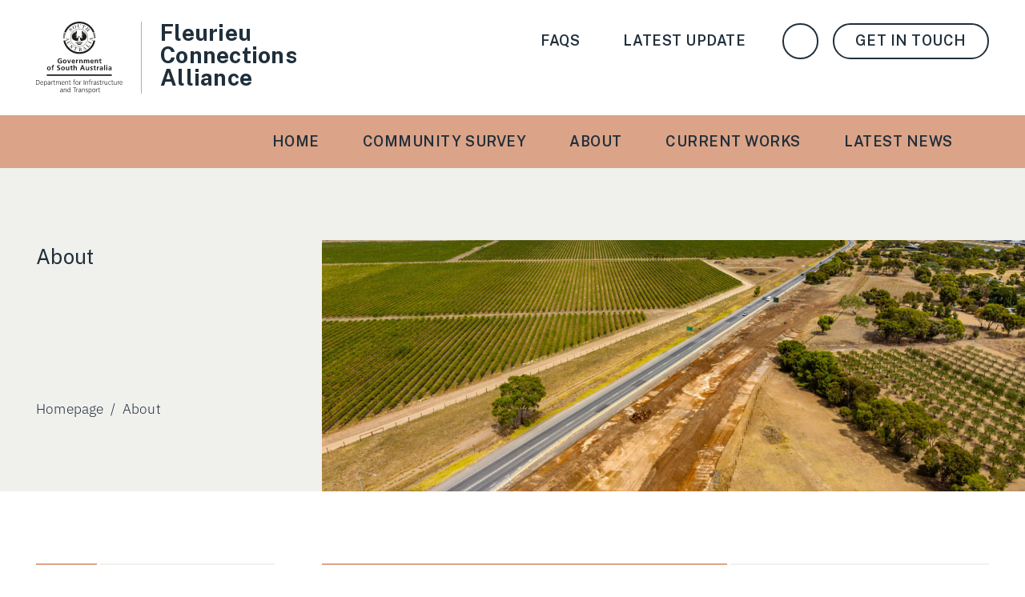

--- FILE ---
content_type: text/html; charset=UTF-8
request_url: https://fcalliance.com.au/about
body_size: 6680
content:
<!doctype html><html
class="no-js" lang="en-AU"><head><meta
charset="utf-8"><meta
name="viewport" content="width=device-width, initial-scale=1"><link
rel="stylesheet" href="https://use.typekit.net/zkl2cgo.css"><link
href="https://fonts.googleapis.com/css2?family=Public+Sans:wght@400..700&display=swap" rel="stylesheet"> <script defer src="https://cdn.icomoon.io/56651/FleurieuConnectAlliance/svgxuse.js?cnum52"></script> <link
rel="apple-touch-icon" sizes="180x180" href="/apple-touch-icon.png"><link
rel="icon" type="image/png" sizes="32x32" href="/favicon-32x32.png"><link
rel="icon" type="image/png" sizes="16x16" href="/favicon-16x16.png"><link
rel="manifest" href="/site.webmanifest"><link
rel="mask-icon" href="/safari-pinned-tab.svg" color="#475a6b"><meta
name="msapplication-TileColor" content="#ffffff"><meta
name="theme-color" content="#ffffff">
<title>About • Fleurieu Connections</title>
<script>window.dataLayer = window.dataLayer || [];
function gtag(){dataLayer.push(arguments)};
gtag('js', new Date());
gtag('config', 'G-87W6BF3CQ3', {'send_page_view': true,'anonymize_ip': false,'link_attribution': false,'allow_display_features': false});
</script><meta name="generator" content="SEOmatic">
<meta name="keywords" content="Fleurieu Connections Alliance,Main South Road,Victor Harbor Road">
<meta name="description" content="The Fleurieu Connections Alliance, a consortium of CPB Contractors, Aurecon and GHD, in association with the South Australian Department for Infrastructure and Transport, has been awarded the contract to deliver the Victor Harbor Road Duplication and Main South Road projects.">
<meta name="referrer" content="no-referrer-when-downgrade">
<meta name="robots" content="all">
<meta content="en_AU" property="og:locale">
<meta content="Fleurieu Connections" property="og:site_name">
<meta content="website" property="og:type">
<meta content="https://fcalliance.com.au/about" property="og:url">
<meta content="About" property="og:title">
<meta content="The Fleurieu Connections Alliance, a consortium of CPB Contractors, Aurecon and GHD, in association with the South Australian Department for Infrastructure and Transport, has been awarded the contract to deliver the Victor Harbor Road Duplication and Main South Road projects." property="og:description">
<meta content="https://fcalliance.com.au/assets/volumes/images/_1200x630_crop_center-center_82_none/Super-T-Lift-Project-Update.jpg?mtime=1733958617" property="og:image">
<meta content="1200" property="og:image:width">
<meta content="630" property="og:image:height">
<meta content="Main South Road and Victor Harbor Road Duplication Projects" property="og:image:alt">
<meta content="https://instagram.com/" property="og:see_also">
<meta content="https://linkedin.com/company/" property="og:see_also">
<meta content="https://facebook.com/" property="og:see_also">
<meta content="https://twitter.com/" property="og:see_also">
<meta name="twitter:card" content="summary_large_image">
<meta name="twitter:site" content="@">
<meta name="twitter:creator" content="@">
<meta name="twitter:title" content="About">
<meta name="twitter:description" content="The Fleurieu Connections Alliance, a consortium of CPB Contractors, Aurecon and GHD, in association with the South Australian Department for Infrastructure and Transport, has been awarded the contract to deliver the Victor Harbor Road Duplication and Main South Road projects.">
<meta name="twitter:image" content="https://fcalliance.com.au/assets/volumes/images/_800x418_crop_center-center_82_none/Super-T-Lift-Project-Update.jpg?mtime=1733958617">
<meta name="twitter:image:width" content="800">
<meta name="twitter:image:height" content="418">
<meta name="twitter:image:alt" content="Main South Road and Victor Harbor Road Duplication Projects">
<link href="https://fcalliance.com.au/about" rel="canonical">
<link href="https://fcalliance.com.au/" rel="home">
<link type="text/plain" href="https://fcalliance.com.au/humans.txt" rel="author">
<link href="/dist/site.css?v=1729578235" rel="stylesheet"></head><body><script async src="//www.googletagmanager.com/gtag/js?id=G-87W6BF3CQ3"></script>

<!--[if lt IE 10]><section
class="container">
Did you know that your web browser is a bit old? Some of the content on this site might not work right as a result. <a
href="http://whatbrowser.org">Upgrade your browser</a> for a faster, better, and safer web experience.</section>
<![endif]-->
<a
href="#main-content" class="skip-to-content"><span>Skip to main content</span></a><div
class="wrapper"><div
class="search-bar --hidden"><div
class="container"><form
method="GET" action="/search" class="search-bar__form">
<input
type="search" name="keywords" placeholder="Enter keywords..." class="search-bar__keywords">
<button
type="submit" class="search-bar__button">Search</button></form></div></div><header
class="header"><div
class="header__row">
<a
href="/" class="header__branding"><h1 class="header__heading">Fleurieu Connections Alliance</h1>
<img
src="/dist/images/sa-gov-dit.svg" alt="Government of South Australia | Department for Infrastructure and Transport" class="header__logo">
</a><div
class="header__quicklinks">
<a
href="https://fcalliance.com.au/about/frequently-asked-questions" class="header__link">FAQs</a>
<a
class="header__link">Latest Update</a>
<button
type="button" aria-label="Search" class="header__button --search">
<svg
class="header__icon"><use
href="#icon-search" /></svg>
</button>
<a
href="https://fcalliance.com.au/get-in-touch/contact" class="header__button --contact">Get in Touch</a></div>
<button
type="button" class="hamburger  hamburger--squeeze">
<span
class="hamburger-box">
<span
class="hamburger-inner"></span>
</span>
</button></div></header><div
class="site-nav"><nav
class="site-nav__row">
<a
href="https://fcalliance.com.au/" target="" class="site-nav__link">Home</a>
<a
href="https://engage.dit.sa.gov.au/fleurieu-connections-alliance" target="_blank" class="site-nav__link">Community Survey</a>
<a
href="https://fcalliance.com.au/about" target="" class="site-nav__link">About</a>
<a
href="https://fcalliance.com.au/works" target="" class="site-nav__link">Current Works</a>
<a
href="https://fcalliance.com.au/news-and-publications" target="" class="site-nav__link">Latest News</a></nav></div><section
class="banner  banner--internal"><div
class="container"><div
class="banner__content  row  between-xs"><div
class="banner__container  col-xs-20  col-ip-15 col-mx-16"><div
class="banner__image"><img
class="lazyload    "
src="/assets/resized/images/MSRD2/MSRD2-Progress-Pictures/64645/FCA-_-MSR-Stage-II-Aldinga-Beach-Rd-looking-South-1-1_W20_H7-03125_Mcrop_Q80_E_blur-3.jpg"
alt=""
data-parent-fit="cover"
data-sizes="auto"
data-src="/assets/resized/images/MSRD2/MSRD2-Progress-Pictures/64645/FCA-_-MSR-Stage-II-Aldinga-Beach-Rd-looking-South-1-1_W2560_H900_Mcrop_upscale1_Q70.jpg"
data-srcset="/assets/resized/images/MSRD2/MSRD2-Progress-Pictures/64645/FCA-_-MSR-Stage-II-Aldinga-Beach-Rd-looking-South-1-1_W2560_H900_Mcrop_upscale1_Q70.jpg 2560w 900h"></div></div><div
class="banner__text col-xs-20  col-ip-5  first-ip"><div
class="banner__heading  row  clr--white"><div
class="col-xs-20"><h1 class="title">About</h1></div><div
class="contact row col-xs-20"><nav
class="breadcrumbs" aria-label="You are here:" role="navigation"><ul
class="breadcrumbs__wrapper"><li
class="breadcrumbs__crumb">
<a
class="breadcrumbs__link" href="https://fcalliance.com.au/">Homepage</a></li><li
class="breadcrumbs__crumb">
<span
class="breadcrumbs__active"><span
class="screen-reader">Current: </span> About</span></li></ul></nav></div></div></div></div></div></section><section
class="internal"><div
class="container"><div
class="row  between-xs  top-xs"><div
class="internal__content  col-xs-20  col-ip-14"><article
class="internal__article"><div
class="heading"><h2 class="heading__text">
About the Fleurieu Connections Alliance</h2></div><div
class="richtext"><p>The Australian and South Australian
governments have committed a total of $810 million to fund the Fleurieu
Connections projects, which are being delivered by the Fleurieu Connections
Alliance (FCA). This includes the further $250 million committed by the South
Australia Government, to deliver on the election commitment for full
duplication of Main South Road between Seaford and Sellicks Beach, grade
separation and road alignment at Aldinga Beach Road and Aldinga Road.</p><p>These projects will result in safer and
faster journeys for motorists and provide a vital boost for local tourism,
communities and support hundreds of jobs each year during construction.<br
/></p><p>The Fleurieu Connections Alliance is a consortium comprising CPB Contractors, Aurecon and GHD, with Sub-Alliance partners McMahon Services Australia and Tonkin, in association with the Department for Infrastructure and Transport.</p></div><div
class="heading"><h2 class="heading__text">
About the project</h2></div><div
class="accordion  js-accordion" data-accordion><div
class="accordion__heading  row  middle-xs" data-control>
About the project
<svg
class="icon icon-plus"><use
href="#icon-plus" /></svg></div><div
class="accordion__content" data-content style="max-height: 0px;overflow: hidden;"><div
class="richtext"><p>The project includes duplication of Main South Road from Seaford to Sellicks Beach and the duplication of Victor Harbor Road between Main South Road and the McLaren Vale turn off.</p><p>Safety treatments along Main South Road and Victor Harbor Road also form part of the project and includes an overtaking lane on Victor Harbor Road at Hindmarsh Valley and three overtaking lanes on Main South Road between Myponga and Cape Jervis.</p><p>A planning study is also being undertaken to investigate the preferred solution for Victor Harbor Road between Main Road, McLaren Vale and Tatachilla Road and to Willunga Hill.</p><p>The Alliance will work with the local community to deliver improved road safety, reduce travel times and increase connectivity across the Fleurieu Peninsula. It will also provide a vital boost for local tourism and communities, supporting 945 full-time jobs each year during construction.</p></div></div></div><div
class="accordion  js-accordion" data-accordion><div
class="accordion__heading  row  middle-xs" data-control>
Our commitment to health and safety
<svg
class="icon icon-plus"><use
href="#icon-plus" /></svg></div><div
class="accordion__content" data-content style="max-height: 0px;overflow: hidden;"><div
class="richtext"><p><strong>VISION </strong>The Fleurieu Connections projects will result in safer and faster journeys for motorists, provide a vital boost for local tourism and communities and support hundreds of jobs each year during construction.</p><p><strong>MISSION </strong>Work together safely to deliver a quality project with respect for the community and environment.</p><p>To view the OSH Commitment Statement, please download the document below.</p></div></div></div><div
class="heading"><h2 class="heading__text">
Find out more</h2></div><ul
class="links  links--downloads"><li
class="links__item">
<a
class="links__link  row  middle-xs" href="/assets/volumes/downloads/OSH_Commitment_Statement.pdf" target="_blank">
<svg
class="icon  links__icon  links__icon--download"><use
href="#icon-download"></svg>
<span
class="links__text">
OSH Commitment Statement
</span>
<span
class="links__data">
134 KB PDF
</span>
<svg
class="icon  links__icon  links__icon--type"><use
href="#icon-file-pdf" /></svg>
</a></li></ul><div
class="heading"><h2 class="heading__text">
Quick Links</h2></div><div
class="landing-page row row--gutter"><div
class="landing-page__item  col  col-xs-20  col-sm-10  col-nx-third  col-ip-third start-xs"><div
class="landing-page__heading"><h2 class="landing-page__title"><a
href="https://fcalliance.com.au/about/construction" class="landing-page__link  clr--sky">Construction</a></h2></div><p
class="landing-page__summary">
Construction overview for all Fleurieu Connections projects.</p>
<a
class="landing-page__view  link--more  row  middle-xs" href="https://fcalliance.com.au/about/construction">View page <span
class="icon-circle  m__left--pad"><svg
class="icon icon-chevrons-right"><use
href="#icon-chevrons-right" /></svg></span></a></div><div
class="landing-page__item  col  col-xs-20  col-sm-10  col-nx-third  col-ip-third start-xs"><div
class="landing-page__heading"><h2 class="landing-page__title"><a
href="https://fcalliance.com.au/about/community-engagement" class="landing-page__link  clr--sky">Community Engagement</a></h2></div><p
class="landing-page__summary">
Community engagement for all Fleurieu Connections projects.</p>
<a
class="landing-page__view  link--more  row  middle-xs" href="https://fcalliance.com.au/about/community-engagement">View page <span
class="icon-circle  m__left--pad"><svg
class="icon icon-chevrons-right"><use
href="#icon-chevrons-right" /></svg></span></a></div><div
class="landing-page__item  col  col-xs-20  col-sm-10  col-nx-third  col-ip-third start-xs"><div
class="landing-page__heading"><h2 class="landing-page__title"><a
href="https://fcalliance.com.au/about/frequently-asked-questions" class="landing-page__link  clr--sky">Frequently Asked Questions</a></h2></div><p
class="landing-page__summary">
Find out more about our road duplications projects, and see the answers to common questions.</p>
<a
class="landing-page__view  link--more  row  middle-xs" href="https://fcalliance.com.au/about/frequently-asked-questions">View page <span
class="icon-circle  m__left--pad"><svg
class="icon icon-chevrons-right"><use
href="#icon-chevrons-right" /></svg></span></a></div></div></article></div><aside
class="internal__aside sidebar  col-xs-20  col-ip-5  first-ip"><div
class="heading"><h2 class="heading__text">
About</h2></div><nav
class="side-menu"><ul
class="side-menu__list"><li
class="side-menu__item  --active">
<a
class="side-menu__link" href="https://fcalliance.com.au/about">Overview</a></li><li
class="side-menu__item">
<a
class="side-menu__link" href="https://fcalliance.com.au/about/construction">Construction</a></li><li
class="side-menu__item">
<a
class="side-menu__link" href="https://fcalliance.com.au/about/community-engagement">Community Engagement</a></li><li
class="side-menu__item">
<a
class="side-menu__link" href="https://fcalliance.com.au/about/frequently-asked-questions">Frequently Asked Questions</a></li></ul></nav></aside></div></div></section><section
class="block partners  partners--internal bg--light-blue"><div
class="container"><div
class="row    bg--light-blue"><div
class="heading  row  col-xs-20  between-xs  start-ip"><h2 class="heading__text">Partners</h2><div
class="js-partner-carousel-arrows  carousel__arrows  row"></div></div><div
class="carousel  carousel--partners  js-partner-carousel  row  between-xs"><div
class="carousel__slide  partner row  center-xs"><div
class="partner__logo  row  center-xs  middle-xs"><div
class="partner__logo__wrapper  partner__logo__wrapper--png">
<img
src="/assets/volumes/partners/DIT-logo.png" alt="DIT logo"></div></div><p
class="partner__summary"></p>
<a
class="partner__link  link--more  row  middle-xs" href="https://dit.sa.gov.au/">Visit website <span
class="icon-circle  m__left--pad"><svg
class="icon icon-chevrons-right"><use
href="#icon-chevrons-right" /></svg></span></a></div><div
class="carousel__slide  partner row  center-xs"><div
class="partner__logo  row  center-xs  middle-xs"><div
class="partner__logo__wrapper  partner__logo__wrapper--png">
<img
src="/assets/volumes/partners/cpb-2-Copy.png" alt="Cpb contractor"></div></div><p
class="partner__summary"></p>
<a
class="partner__link  link--more  row  middle-xs" href="https://www.cpbcon.com.au/">Visit website <span
class="icon-circle  m__left--pad"><svg
class="icon icon-chevrons-right"><use
href="#icon-chevrons-right" /></svg></span></a></div><div
class="carousel__slide  partner row  center-xs"><div
class="partner__logo  row  center-xs  middle-xs"><div
class="partner__logo__wrapper  partner__logo__wrapper--png">
<img
src="/assets/volumes/partners/AUR_Logo_GreyGreen_RGB-Transparent-1-1024x226.png" alt="Aurecon"></div></div><p
class="partner__summary"></p>
<a
class="partner__link  link--more  row  middle-xs" href="https://www.aurecongroup.com/">Visit website <span
class="icon-circle  m__left--pad"><svg
class="icon icon-chevrons-right"><use
href="#icon-chevrons-right" /></svg></span></a></div><div
class="carousel__slide  partner row  center-xs"><div
class="partner__logo  row  center-xs  middle-xs"><div
class="partner__logo__wrapper  partner__logo__wrapper--png">
<img
src="/assets/volumes/partners/GHD.png" alt="GHD"></div></div><p
class="partner__summary"></p>
<a
class="partner__link  link--more  row  middle-xs" href="https://www.ghd.com/en-au/index.aspx">Visit website <span
class="icon-circle  m__left--pad"><svg
class="icon icon-chevrons-right"><use
href="#icon-chevrons-right" /></svg></span></a></div><div
class="carousel__slide  partner row  center-xs"><div
class="partner__logo  row  center-xs  middle-xs"><div
class="partner__logo__wrapper  partner__logo__wrapper--png">
<img
src="/assets/volumes/partners/McMahon.png" alt="Mc Mahon"></div></div><p
class="partner__summary"></p>
<a
class="partner__link  link--more  row  middle-xs" href="">Visit website <span
class="icon-circle  m__left--pad"><svg
class="icon icon-chevrons-right"><use
href="#icon-chevrons-right" /></svg></span></a></div><div
class="carousel__slide  partner row  center-xs"><div
class="partner__logo  row  center-xs  middle-xs"><div
class="partner__logo__wrapper  partner__logo__wrapper--png">
<img
src="/assets/volumes/partners/TONKIN.png" alt="TONKIN"></div></div><p
class="partner__summary"></p>
<a
class="partner__link  link--more  row  middle-xs" href="">Visit website <span
class="icon-circle  m__left--pad"><svg
class="icon icon-chevrons-right"><use
href="#icon-chevrons-right" /></svg></span></a></div></div></div></div></section><footer
class="footer"><div
class="container"><div
class="footer__AoC"><h2 class="footer__AoC-heading">Acknowledgement of Country</h2><p
class="footer__AoC-text">Fleurieu Connection Alliance acknowledges traditional custodians
of the lands on which we work and live. We recognise their continuing connection to land, sea, and water. We acknowledge and celebrate the inherent strengths of Aboriginal and Torres Strait Islander peoples and communities. We are committed to a positive future as we move forward together on our journey of Reconciliation.</p></div><div
class="footer__row"><div
class="footer__column"><h2 class="footer__heading">Projects</h2><ul
class="footer__project-list"><li
class="footer__project-item">
<a
href="https://fcalliance.com.au/projects/main-south-road-stage-1" class="footer__project-link">Main South Road Duplication Project (Stage 1) - Seaford to Aldinga</a></li><li
class="footer__project-item">
<a
href="https://fcalliance.com.au/projects/main-south-road-stage-2" class="footer__project-link">Main South Road Duplication Project (Stage 2) - Aldinga to Sellicks Beach</a></li><li
class="footer__project-item">
<a
class="footer__project-link"></a></li><li
class="footer__project-item">
<a
href="https://fcalliance.com.au/projects/victor-harbor-road" class="footer__project-link">Victor Harbor Road Duplication Project</a></li></ul></div><div
class="footer__column"><h2 class="footer__heading">Follow Us</h2><div
class="footer__social-row">
<a
href="https://www.facebook.com/DFITSA" target="_blank" class="footer__social-button">
<img
src="/dist/images/facebook.svg" alt="Facebook">
</a>
<a
href="https://au.linkedin.com/company/dfitsa" target="_blank" class="footer__social-button">
<img
src="/dist/images/linkedIn.svg" alt="LinkedIn">
</a>
<a
href="https://www.instagram.com/dfit_sa/?fbclid=IwAR0V47J0Q44Y3J_V9LFgxmEYN80iIG-gSPmb4q7HHnp8RYWgi5kByQweVnM" target="_blank" class="footer__social-button">
<img
src="/dist/images/instagram.svg" alt="Instagram">
</a>
<a
href="https://twitter.com/DFIT_SA" target="_blank" class="footer__social-button">
<img
src="/dist/images/twitter.svg" alt="Twitter">
</a>
<a
href="https://www.youtube.com/user/DTEISouthAust" target="_blank" class="footer__social-button">
<img
src="/dist/images/youtube.svg" alt="Youtube">
</a></div><div
class="footer__brand-row">
<a
href="#" class="footer__brand-link">
<img
src="/dist/images/building-australia.png" alt="Building Australia" class="footer__brand-logo  --build-aus">
</a>
<a
href="https://www.dit.sa.gov.au/" class="footer__brand-link">
<img
src="/dist/images/sa-gov-dit.svg" alt="Government of South Australia | Department for Infrastructure and Transport" class="footer__brand-logo  --sa-gov-dit">
</a></div></div><div
class="footer__column"><h2 class="footer__heading">Contact Us</h2><p
class="footer__contact">
<a
href="tel:1300 896 826">1300 896 826</a><br>
<a
href="mailto:info@fcalliance.com.au">info@fcalliance.com.au</a></p><div><div>Delivered By</div>
<img
src="/dist/images/fca-logo.svg" alt="Fleurieu Connections Alliance" class="footer__brand-logo  --fca"></div></div></div><div
class="footer__legal"><div
class="footer__copyright">&copy; Copyright FC Alliance 2026</div><div
class="footer__misc">
<a
href="https://fcalliance.com.au/accessibility">Accessibility</a>
<a
href="https://fcalliance.com.au/disclaimer">Disclaimer</a>
<a
href="https://fcalliance.com.au/privacy">Privacy</a></div></div></div></footer></div><nav
id="mobile-menu" style="display: none;"><ul><li>
<a
href="/">Home</a></li><li>
<a
href="/search">Search</a></li><li>
<a
href="https://fcalliance.com.au/sms">Register for SMS Updates</a></li><li>
<a
href="https://fcalliance.com.au/works">Works Updates</a></li><li>
<a
href="https://fcalliance.com.au/post-construction-assessments">Post Construction Property Assessments</a></li><li
class="active">
<a
href="https://fcalliance.com.au/about">About</a><ul><li>
<a
href="https://fcalliance.com.au/about/construction">Construction</a></li><li>
<a
href="https://fcalliance.com.au/about/community-engagement">Community Engagement</a></li><li>
<a
href="https://fcalliance.com.au/about/frequently-asked-questions">Frequently Asked Questions</a></li></ul></li><li>
<a
href="https://fcalliance.com.au/news-and-publications">News and Publications</a><ul><li>
<a
href="https://fcalliance.com.au/news-and-publications/news">Latest news</a></li><li>
<a
href="https://fcalliance.com.au/news-and-publications/24111948">Project Update</a></li><li>
<a
href="https://fcalliance.com.au/news-and-publications/kaurna-artwork-videos">Kaurna artwork videos</a></li><li>
<a
href="https://fcalliance.com.au/news-and-publications/media-highlights">Media highlights</a></li><li>
<a
href="https://fcalliance.com.au/news-and-publications/fact-sheets">Fact Sheets</a></li><li>
<a
href="https://fcalliance.com.au/news-and-publications/newsletters">Newsletters</a></li><li>
<a
href="https://fcalliance.com.au/news-and-publications/landscaping-and-urban-design">Landscaping and Urban Design</a></li></ul></li><li>
<a
href="https://fcalliance.com.au/projects">Projects</a><ul><li>
<a
href="https://fcalliance.com.au/projects/main-south-road-stage-2">Main South Road Duplication Project (Stage 2) - Aldinga to Sellicks Beach</a></li><li>
<a
href="https://fcalliance.com.au/projects/main-south-road-stage-1">Main South Road Duplication Project (Stage 1) - Seaford to Aldinga</a></li><li>
<a
href="https://fcalliance.com.au/projects/victor-harbor-road">Victor Harbor Road Duplication Project</a></li></ul><li>
<a
href="https://fcalliance.com.au/get-in-touch">Get in touch</a><ul><li>
<a
href="https://fcalliance.com.au/get-in-touch/contact">Contact us</a></li><li>
<a
href="https://fcalliance.com.au/get-in-touch/register">Register for updates</a></li></ul></li><li>
<a
href="https://fcalliance.com.au/survey">Community Satisfaction Survey</a></li><li>
<a
href="https://fcalliance.com.au/gallery">Project Gallery</a></li></ul></nav> <script src="/dist/manifest.js?v=a58000cfa62fe89760c23a2de99a7283"></script> <script src="/dist/vendor.js?v=3d763f59a15ec0dec0c0e380802ee738"></script> <script src="/dist/site.js?v=1c1d073fc46a65347bf37a471707527d"></script> <script type="application/ld+json">{"@context":"https://schema.org","@graph":[{"@type":"WebPage","author":{"@id":"https://fcalliance.com.au/#identity"},"copyrightHolder":{"@id":"https://fcalliance.com.au/#identity"},"copyrightYear":"2020","creator":{"@id":"https://simple.com.au#creator"},"dateCreated":"2020-07-17T12:22:10+09:30","dateModified":"2024-09-23T11:39:45+09:30","datePublished":"2020-07-17T12:21:00+09:30","description":"The Fleurieu Connections Alliance, a consortium of CPB Contractors, Aurecon and GHD, in association with the South Australian Department for Infrastructure and Transport, has been awarded the contract to deliver the Victor Harbor Road Duplication and Main South Road projects.","headline":"About","image":{"@type":"ImageObject","url":"https://fcalliance.com.au/assets/volumes/images/_1200x630_crop_center-center_82_none/Super-T-Lift-Project-Update.jpg?mtime=1733958617"},"inLanguage":"en-au","mainEntityOfPage":"https://fcalliance.com.au/about","name":"About","publisher":{"@id":"https://simple.com.au#creator"},"url":"https://fcalliance.com.au/about"},{"@id":"https://fcalliance.com.au/#identity","@type":"Organization","address":{"@type":"PostalAddress","addressCountry":"Australia"},"image":{"@type":"ImageObject","height":"1276","url":"https://lightbreeze.test/images/Placeholders/kXJeVrOjDrU.jpg","width":"1125"},"sameAs":["https://twitter.com/","https://facebook.com/","https://linkedin.com/company/","https://instagram.com/"],"url":"https://fcalliance.com.au/"},{"@id":"https://simple.com.au#creator","@type":"LocalBusiness","address":{"@type":"PostalAddress","addressCountry":"Australia","addressLocality":"Unley","addressRegion":"South Australia","postalCode":"5061","streetAddress":"5/77 King William Road"},"alternateName":"Simple","description":"Simple is a national integrated marketing agency based in Adelaide and Melbourne. Our team is comprised of specialists spanning a full range of marketing disciplines. We’re effectively a graphic design, digital (web design) and advertising agency all rolled into one. We work with clients spanning all sizes, industry sectors and geographic locations. Our clients include federal, state and local governments, education providers and major organisations through to local, family-owned businesses and ambitious start-ups.","email":"hello@simple.com.au","geo":{"@type":"GeoCoordinates","latitude":"-34.9479621","longitude":"138.5998018"},"name":"Simple Integrated Marketing","openingHoursSpecification":[{"@type":"OpeningHoursSpecification","closes":"17:00:00","dayOfWeek":["Monday"],"opens":"08:30:00"},{"@type":"OpeningHoursSpecification","closes":"17:00:00","dayOfWeek":["Tuesday"],"opens":"08:30:00"},{"@type":"OpeningHoursSpecification","closes":"17:00:00","dayOfWeek":["Wednesday"],"opens":"08:30:00"},{"@type":"OpeningHoursSpecification","closes":"17:00:00","dayOfWeek":["Thursday"],"opens":"08:30:00"},{"@type":"OpeningHoursSpecification","closes":"17:00:00","dayOfWeek":["Friday"],"opens":"08:30:00"}],"priceRange":"$$$","telephone":"+61 8 8185 1427","url":"https://simple.com.au"},{"@type":"BreadcrumbList","description":"Breadcrumbs list","itemListElement":[{"@type":"ListItem","item":"https://fcalliance.com.au/","name":"Homepage","position":1},{"@type":"ListItem","item":"https://fcalliance.com.au/about","name":"About","position":2}],"name":"Breadcrumbs"}]}</script></body></html>

--- FILE ---
content_type: text/css
request_url: https://fcalliance.com.au/dist/site.css?v=1729578235
body_size: 45668
content:
/*!
 Material Components for the Web
 Copyright (c) 2018 Google Inc.
 License: Apache-2.0
*/@-webkit-keyframes mdc-select-float-native-control{0%{-webkit-transform:translateY(8px);transform:translateY(8px);opacity:0}to{-webkit-transform:translateY(0);transform:translateY(0);opacity:1}}@keyframes mdc-select-float-native-control{0%{-webkit-transform:translateY(8px);transform:translateY(8px);opacity:0}to{-webkit-transform:translateY(0);transform:translateY(0);opacity:1}}.mdc-select{background-image:url("data:image/svg+xml;charset=utf-8,%3Csvg width='10' height='5' viewBox='7 10 10 5' xmlns='http://www.w3.org/2000/svg'%3E%3Cpath fill='%230' fill-rule='evenodd' opacity='.54' d='M7 10l5 5 5-5z'/%3E%3C/svg%3E");display:-webkit-inline-box;display:inline-flex;position:relative;-webkit-box-sizing:border-box;box-sizing:border-box;height:52px;background-repeat:no-repeat;background-position:right 8px bottom 12px;overflow:hidden}.mdc-select:not(.mdc-select--disabled){background-color:transparent}.mdc-select:not(.mdc-select--disabled) .mdc-select__native-control{color:rgba(0,0,0,.87)}.mdc-select:not(.mdc-select--disabled) .mdc-floating-label{color:rgba(0,0,0,.6)}.mdc-select:not(.mdc-select--disabled) .mdc-select__native-control{border-bottom-color:rgba(0,0,0,.42)}.mdc-select:not(.mdc-select--disabled) .mdc-select__native-control:focus~.mdc-line-ripple{background-color:#6200ee;background-color:#475a6b;background-color:var(--mdc-theme-primary,#6200ee)}.mdc-select:not(.mdc-select--disabled) .mdc-select__native-control:focus~.mdc-floating-label{color:rgba(98,0,238,.87)}.mdc-select:not(.mdc-select--disabled) .mdc-select__native-control:hover{border-bottom-color:rgba(0,0,0,.87)}.mdc-select[dir=rtl],[dir=rtl] .mdc-select{background-position:left 8px bottom 12px}.mdc-select__native-control{font-family:Roboto,sans-serif;-moz-osx-font-smoothing:grayscale;-webkit-font-smoothing:antialiased;font-size:1rem;line-height:1.75rem;font-weight:400;letter-spacing:.00937em;text-decoration:inherit;text-transform:inherit;width:100%;padding:20px 26px 4px 0;border:none;border-bottom:1px solid;border-radius:0;outline:none;background-color:transparent;white-space:nowrap;cursor:pointer;-webkit-appearance:none;-moz-appearance:none;appearance:none}.mdc-select__native-control[dir=rtl],[dir=rtl] .mdc-select__native-control{padding-left:26px;padding-right:0}.mdc-select__native-control::-ms-expand{display:none}@-moz-document url-prefix(""){.mdc-select__native-control{text-indent:-2px}}.mdc-select .mdc-floating-label{pointer-events:none}.mdc-select .mdc-select__native-control:focus~.mdc-line-ripple:after{-webkit-transform:scaleY(2);transform:scaleY(2);opacity:1}.mdc-select--box{--mdc-ripple-fg-size:0;--mdc-ripple-left:0;--mdc-ripple-top:0;--mdc-ripple-fg-scale:1;--mdc-ripple-fg-translate-end:0;--mdc-ripple-fg-translate-start:0;-webkit-tap-highlight-color:rgba(0,0,0,0);will-change:transform,opacity;height:56px;border-radius:4px 4px 0 0;background-position:right 10px center}.mdc-select--box:not(.mdc-select--disabled){background-color:#f5f5f5}.mdc-select--box:after,.mdc-select--box:before{position:absolute;border-radius:50%;opacity:0;pointer-events:none;content:""}.mdc-select--box:before{-webkit-transition:opacity 15ms linear;transition:opacity 15ms linear;z-index:1}.mdc-select--box.mdc-ripple-upgraded:before{-webkit-transform:scale(1);-webkit-transform:scale(var(--mdc-ripple-fg-scale,1));transform:scale(1);transform:scale(var(--mdc-ripple-fg-scale,1))}.mdc-select--box.mdc-ripple-upgraded:after{top:0;left:0;-webkit-transform:scale(0);transform:scale(0);-webkit-transform-origin:center center;transform-origin:center center}.mdc-select--box.mdc-ripple-upgraded--unbounded:after{top:0;top:var(--mdc-ripple-top,0);left:0;left:var(--mdc-ripple-left,0)}.mdc-select--box.mdc-ripple-upgraded--foreground-activation:after{-webkit-animation:mdc-ripple-fg-radius-in 225ms forwards,mdc-ripple-fg-opacity-in 75ms forwards;animation:mdc-ripple-fg-radius-in 225ms forwards,mdc-ripple-fg-opacity-in 75ms forwards}.mdc-select--box.mdc-ripple-upgraded--foreground-deactivation:after{-webkit-animation:mdc-ripple-fg-opacity-out .15s;animation:mdc-ripple-fg-opacity-out .15s;-webkit-transform:translate(0) scale(1);-webkit-transform:translate(var(--mdc-ripple-fg-translate-end,0)) scale(var(--mdc-ripple-fg-scale,1));transform:translate(0) scale(1);transform:translate(var(--mdc-ripple-fg-translate-end,0)) scale(var(--mdc-ripple-fg-scale,1))}.mdc-select--box:after,.mdc-select--box:before{top:-50%;left:-50%;width:200%;height:200%}.mdc-select--box.mdc-ripple-upgraded:after{width:100%;width:var(--mdc-ripple-fg-size,100%);height:100%;height:var(--mdc-ripple-fg-size,100%)}.mdc-select--box:after,.mdc-select--box:before{background-color:rgba(0,0,0,.87)}.mdc-select--box:hover:before{opacity:.04}.mdc-select--box.mdc-ripple-upgraded--background-focused:before,.mdc-select--box:not(.mdc-ripple-upgraded):focus:before,.mdc-select--box:not(.mdc-ripple-upgraded)[focus-within]:before{-webkit-transition-duration:75ms;transition-duration:75ms;opacity:.12}.mdc-select--box.mdc-ripple-upgraded--background-focused:before,.mdc-select--box:not(.mdc-ripple-upgraded):focus-within:before,.mdc-select--box:not(.mdc-ripple-upgraded):focus:before{-webkit-transition-duration:75ms;transition-duration:75ms;opacity:.12}.mdc-select--box[dir=rtl],[dir=rtl] .mdc-select--box{background-position:left 10px center}.mdc-select--box .mdc-select__native-control{padding-left:16px;padding-right:26px;height:56px;border-radius:4px 4px 0 0}.mdc-select--box .mdc-select__native-control[dir=rtl],[dir=rtl] .mdc-select--box .mdc-select__native-control{padding-left:26px;padding-right:16px}.mdc-select--box .mdc-floating-label{left:16px;right:auto;bottom:12px;line-height:1.75rem}.mdc-select--box .mdc-floating-label[dir=rtl],[dir=rtl] .mdc-select--box .mdc-floating-label{left:auto;right:16px}.mdc-select--box .mdc-floating-label--float-above{-webkit-transform:translateY(-40%) scale(.75);transform:translateY(-40%) scale(.75)}.mdc-select--disabled{background-image:url("data:image/svg+xml;charset=utf-8,%3Csvg width='10' height='5' viewBox='7 10 10 5' xmlns='http://www.w3.org/2000/svg'%3E%3Cpath fill='%23%23000' fill-rule='evenodd' opacity='.54' d='M7 10l5 5 5-5z'/%3E%3C/svg%3E");opacity:.38;cursor:default;pointer-events:none}.mdc-select--disabled.mdc-select--box{background-color:#fafafa}.mdc-select--disabled .mdc-floating-label{color:rgba(0,0,0,.37)}.mdc-select--disabled .mdc-line-ripple{display:none}.mdc-select--disabled .mdc-select__native-control{border-bottom-style:dotted}

/*!
 Material Components for the Web
 Copyright (c) 2018 Google Inc.
 License: Apache-2.0
*/.mdc-button{font-family:Roboto,sans-serif;-moz-osx-font-smoothing:grayscale;-webkit-font-smoothing:antialiased;font-size:.875rem;line-height:2.25rem;font-weight:500;letter-spacing:.08929em;text-decoration:none;text-transform:uppercase;--mdc-ripple-fg-size:0;--mdc-ripple-left:0;--mdc-ripple-top:0;--mdc-ripple-fg-scale:1;--mdc-ripple-fg-translate-end:0;--mdc-ripple-fg-translate-start:0;-webkit-tap-highlight-color:rgba(0,0,0,0);will-change:transform,opacity;padding:0 8px;display:-webkit-inline-box;display:inline-flex;position:relative;-webkit-box-align:center;align-items:center;-webkit-box-pack:center;justify-content:center;-webkit-box-sizing:border-box;box-sizing:border-box;min-width:64px;height:36px;border:none;outline:none;line-height:inherit;-webkit-user-select:none;-moz-user-select:none;-ms-user-select:none;user-select:none;-webkit-appearance:none;overflow:hidden;vertical-align:middle;border-radius:2px}.mdc-button:after,.mdc-button:before{position:absolute;border-radius:50%;opacity:0;pointer-events:none;content:""}.mdc-button:before{-webkit-transition:opacity 15ms linear;transition:opacity 15ms linear;z-index:1}.mdc-button.mdc-ripple-upgraded:before{-webkit-transform:scale(1);-webkit-transform:scale(var(--mdc-ripple-fg-scale,1));transform:scale(1);transform:scale(var(--mdc-ripple-fg-scale,1))}.mdc-button.mdc-ripple-upgraded:after{top:0;left:0;-webkit-transform:scale(0);transform:scale(0);-webkit-transform-origin:center center;transform-origin:center center}.mdc-button.mdc-ripple-upgraded--unbounded:after{top:0;top:var(--mdc-ripple-top,0);left:0;left:var(--mdc-ripple-left,0)}.mdc-button.mdc-ripple-upgraded--foreground-activation:after{-webkit-animation:mdc-ripple-fg-radius-in 225ms forwards,mdc-ripple-fg-opacity-in 75ms forwards;animation:mdc-ripple-fg-radius-in 225ms forwards,mdc-ripple-fg-opacity-in 75ms forwards}.mdc-button.mdc-ripple-upgraded--foreground-deactivation:after{-webkit-animation:mdc-ripple-fg-opacity-out .15s;animation:mdc-ripple-fg-opacity-out .15s;-webkit-transform:translate(0) scale(1);-webkit-transform:translate(var(--mdc-ripple-fg-translate-end,0)) scale(var(--mdc-ripple-fg-scale,1));transform:translate(0) scale(1);transform:translate(var(--mdc-ripple-fg-translate-end,0)) scale(var(--mdc-ripple-fg-scale,1))}.mdc-button:after,.mdc-button:before{top:-50%;left:-50%;width:200%;height:200%}.mdc-button.mdc-ripple-upgraded:after{width:100%;width:var(--mdc-ripple-fg-size,100%);height:100%;height:var(--mdc-ripple-fg-size,100%)}.mdc-button::-moz-focus-inner{padding:0;border:0}.mdc-button:active{outline:none}.mdc-button:hover{cursor:pointer}.mdc-button:disabled{color:rgba(0,0,0,.37);cursor:default;pointer-events:none}.mdc-button:disabled,.mdc-button:not(:disabled){background-color:transparent}.mdc-button:not(:disabled){color:#6200ee;color:#475a6b;color:var(--mdc-theme-primary,#6200ee)}.mdc-button:after,.mdc-button:before{background-color:#6200ee}@supports not (-ms-ime-align:auto){.mdc-button:after,.mdc-button:before{background-color:#475a6b;background-color:var(--mdc-theme-primary,#6200ee)}}.mdc-button:hover:before{opacity:.04}.mdc-button.mdc-ripple-upgraded--background-focused:before,.mdc-button:not(.mdc-ripple-upgraded):focus:before{-webkit-transition-duration:75ms;transition-duration:75ms;opacity:.12}.mdc-button:not(.mdc-ripple-upgraded):after{-webkit-transition:opacity .15s linear;transition:opacity .15s linear}.mdc-button:not(.mdc-ripple-upgraded):active:after{-webkit-transition-duration:75ms;transition-duration:75ms;opacity:.16}.mdc-button.mdc-ripple-upgraded{--mdc-ripple-fg-opacity:0.16}.mdc-button .mdc-button__icon{margin-left:0;margin-right:8px;display:inline-block;width:18px;height:18px;font-size:18px;vertical-align:top}.mdc-button .mdc-button__icon[dir=rtl],[dir=rtl] .mdc-button .mdc-button__icon{margin-left:8px;margin-right:0}.mdc-button svg.mdc-button__icon{fill:currentColor}.mdc-button--outlined .mdc-button__icon,.mdc-button--raised .mdc-button__icon,.mdc-button--unelevated .mdc-button__icon{margin-left:-4px;margin-right:8px}.mdc-button--outlined .mdc-button__icon[dir=rtl],.mdc-button--raised .mdc-button__icon[dir=rtl],.mdc-button--unelevated .mdc-button__icon[dir=rtl],[dir=rtl] .mdc-button--outlined .mdc-button__icon,[dir=rtl] .mdc-button--raised .mdc-button__icon,[dir=rtl] .mdc-button--unelevated .mdc-button__icon{margin-left:8px;margin-right:-4px}.mdc-button--raised,.mdc-button--unelevated{padding:0 16px}.mdc-button--raised:disabled,.mdc-button--unelevated:disabled{background-color:rgba(0,0,0,.12);color:rgba(0,0,0,.37)}.mdc-button--raised:not(:disabled),.mdc-button--unelevated:not(:disabled){background-color:#6200ee}@supports not (-ms-ime-align:auto){.mdc-button--raised:not(:disabled),.mdc-button--unelevated:not(:disabled){background-color:#475a6b;background-color:var(--mdc-theme-primary,#6200ee)}}.mdc-button--raised:not(:disabled),.mdc-button--unelevated:not(:disabled){color:#fff;color:var(--mdc-theme-on-primary,#fff)}.mdc-button--raised:after,.mdc-button--raised:before,.mdc-button--unelevated:after,.mdc-button--unelevated:before{background-color:#fff}@supports not (-ms-ime-align:auto){.mdc-button--raised:after,.mdc-button--raised:before,.mdc-button--unelevated:after,.mdc-button--unelevated:before{background-color:#fff;background-color:var(--mdc-theme-on-primary,#fff)}}.mdc-button--raised:hover:before,.mdc-button--unelevated:hover:before{opacity:.08}.mdc-button--raised.mdc-ripple-upgraded--background-focused:before,.mdc-button--raised:not(.mdc-ripple-upgraded):focus:before,.mdc-button--unelevated.mdc-ripple-upgraded--background-focused:before,.mdc-button--unelevated:not(.mdc-ripple-upgraded):focus:before{-webkit-transition-duration:75ms;transition-duration:75ms;opacity:.24}.mdc-button--raised:not(.mdc-ripple-upgraded):after,.mdc-button--unelevated:not(.mdc-ripple-upgraded):after{-webkit-transition:opacity .15s linear;transition:opacity .15s linear}.mdc-button--raised:not(.mdc-ripple-upgraded):active:after,.mdc-button--unelevated:not(.mdc-ripple-upgraded):active:after{-webkit-transition-duration:75ms;transition-duration:75ms;opacity:.32}.mdc-button--raised.mdc-ripple-upgraded,.mdc-button--unelevated.mdc-ripple-upgraded{--mdc-ripple-fg-opacity:0.32}.mdc-button--raised{-webkit-box-shadow:0 3px 1px -2px rgba(0,0,0,.2),0 2px 2px 0 rgba(0,0,0,.14),0 1px 5px 0 rgba(0,0,0,.12);box-shadow:0 3px 1px -2px rgba(0,0,0,.2),0 2px 2px 0 rgba(0,0,0,.14),0 1px 5px 0 rgba(0,0,0,.12);-webkit-transition:-webkit-box-shadow .28s cubic-bezier(.4,0,.2,1);transition:-webkit-box-shadow .28s cubic-bezier(.4,0,.2,1);transition:box-shadow .28s cubic-bezier(.4,0,.2,1);transition:box-shadow .28s cubic-bezier(.4,0,.2,1), -webkit-box-shadow .28s cubic-bezier(.4,0,.2,1);transition:box-shadow .28s cubic-bezier(.4,0,.2,1),-webkit-box-shadow .28s cubic-bezier(.4,0,.2,1)}.mdc-button--raised:focus,.mdc-button--raised:hover{-webkit-box-shadow:0 2px 4px -1px rgba(0,0,0,.2),0 4px 5px 0 rgba(0,0,0,.14),0 1px 10px 0 rgba(0,0,0,.12);box-shadow:0 2px 4px -1px rgba(0,0,0,.2),0 4px 5px 0 rgba(0,0,0,.14),0 1px 10px 0 rgba(0,0,0,.12)}.mdc-button--raised:active{-webkit-box-shadow:0 5px 5px -3px rgba(0,0,0,.2),0 8px 10px 1px rgba(0,0,0,.14),0 3px 14px 2px rgba(0,0,0,.12);box-shadow:0 5px 5px -3px rgba(0,0,0,.2),0 8px 10px 1px rgba(0,0,0,.14),0 3px 14px 2px rgba(0,0,0,.12)}.mdc-button--raised:disabled{-webkit-box-shadow:0 0 0 0 rgba(0,0,0,.2),0 0 0 0 rgba(0,0,0,.14),0 0 0 0 rgba(0,0,0,.12);box-shadow:0 0 0 0 rgba(0,0,0,.2),0 0 0 0 rgba(0,0,0,.14),0 0 0 0 rgba(0,0,0,.12)}.mdc-button--outlined{border-style:solid;padding:0 14px;border-width:2px;line-height:32px}.mdc-button--outlined:disabled{border-color:rgba(0,0,0,.37)}.mdc-button--outlined.mdc-button--dense{line-height:27px}.mdc-button--outlined:not(:disabled){border-color:#475a6b;border-color:var(--mdc-theme-primary,#6200ee)}.mdc-button--dense{height:32px;font-size:.8125rem;line-height:32px}

/*!
 Material Components for the Web
 Copyright (c) 2018 Google Inc.
 License: Apache-2.0
*/@-webkit-keyframes mdc-checkbox-unchecked-checked-checkmark-path{0%,50%{stroke-dashoffset:29.78334}50%{-webkit-animation-timing-function:cubic-bezier(0,0,.2,1);animation-timing-function:cubic-bezier(0,0,.2,1)}to{stroke-dashoffset:0}}@keyframes mdc-checkbox-unchecked-checked-checkmark-path{0%,50%{stroke-dashoffset:29.78334}50%{-webkit-animation-timing-function:cubic-bezier(0,0,.2,1);animation-timing-function:cubic-bezier(0,0,.2,1)}to{stroke-dashoffset:0}}@-webkit-keyframes mdc-checkbox-unchecked-indeterminate-mixedmark{0%,68.2%{-webkit-transform:scaleX(0);transform:scaleX(0)}68.2%{-webkit-animation-timing-function:cubic-bezier(0,0,0,1);animation-timing-function:cubic-bezier(0,0,0,1)}to{-webkit-transform:scaleX(1);transform:scaleX(1)}}@keyframes mdc-checkbox-unchecked-indeterminate-mixedmark{0%,68.2%{-webkit-transform:scaleX(0);transform:scaleX(0)}68.2%{-webkit-animation-timing-function:cubic-bezier(0,0,0,1);animation-timing-function:cubic-bezier(0,0,0,1)}to{-webkit-transform:scaleX(1);transform:scaleX(1)}}@-webkit-keyframes mdc-checkbox-checked-unchecked-checkmark-path{0%{-webkit-animation-timing-function:cubic-bezier(.4,0,1,1);animation-timing-function:cubic-bezier(.4,0,1,1);opacity:1;stroke-dashoffset:0}to{opacity:0;stroke-dashoffset:-29.78334}}@keyframes mdc-checkbox-checked-unchecked-checkmark-path{0%{-webkit-animation-timing-function:cubic-bezier(.4,0,1,1);animation-timing-function:cubic-bezier(.4,0,1,1);opacity:1;stroke-dashoffset:0}to{opacity:0;stroke-dashoffset:-29.78334}}@-webkit-keyframes mdc-checkbox-checked-indeterminate-checkmark{0%{-webkit-animation-timing-function:cubic-bezier(0,0,.2,1);animation-timing-function:cubic-bezier(0,0,.2,1);-webkit-transform:rotate(0deg);transform:rotate(0deg);opacity:1}to{-webkit-transform:rotate(45deg);transform:rotate(45deg);opacity:0}}@keyframes mdc-checkbox-checked-indeterminate-checkmark{0%{-webkit-animation-timing-function:cubic-bezier(0,0,.2,1);animation-timing-function:cubic-bezier(0,0,.2,1);-webkit-transform:rotate(0deg);transform:rotate(0deg);opacity:1}to{-webkit-transform:rotate(45deg);transform:rotate(45deg);opacity:0}}@-webkit-keyframes mdc-checkbox-indeterminate-checked-checkmark{0%{-webkit-animation-timing-function:cubic-bezier(.14,0,0,1);animation-timing-function:cubic-bezier(.14,0,0,1);-webkit-transform:rotate(45deg);transform:rotate(45deg);opacity:0}to{-webkit-transform:rotate(1turn);transform:rotate(1turn);opacity:1}}@keyframes mdc-checkbox-indeterminate-checked-checkmark{0%{-webkit-animation-timing-function:cubic-bezier(.14,0,0,1);animation-timing-function:cubic-bezier(.14,0,0,1);-webkit-transform:rotate(45deg);transform:rotate(45deg);opacity:0}to{-webkit-transform:rotate(1turn);transform:rotate(1turn);opacity:1}}@-webkit-keyframes mdc-checkbox-checked-indeterminate-mixedmark{0%{-webkit-animation-timing-function:mdc-animation-deceleration-curve-timing-function;animation-timing-function:mdc-animation-deceleration-curve-timing-function;-webkit-transform:rotate(-45deg);transform:rotate(-45deg);opacity:0}to{-webkit-transform:rotate(0deg);transform:rotate(0deg);opacity:1}}@keyframes mdc-checkbox-checked-indeterminate-mixedmark{0%{-webkit-animation-timing-function:mdc-animation-deceleration-curve-timing-function;animation-timing-function:mdc-animation-deceleration-curve-timing-function;-webkit-transform:rotate(-45deg);transform:rotate(-45deg);opacity:0}to{-webkit-transform:rotate(0deg);transform:rotate(0deg);opacity:1}}@-webkit-keyframes mdc-checkbox-indeterminate-checked-mixedmark{0%{-webkit-animation-timing-function:cubic-bezier(.14,0,0,1);animation-timing-function:cubic-bezier(.14,0,0,1);-webkit-transform:rotate(0deg);transform:rotate(0deg);opacity:1}to{-webkit-transform:rotate(315deg);transform:rotate(315deg);opacity:0}}@keyframes mdc-checkbox-indeterminate-checked-mixedmark{0%{-webkit-animation-timing-function:cubic-bezier(.14,0,0,1);animation-timing-function:cubic-bezier(.14,0,0,1);-webkit-transform:rotate(0deg);transform:rotate(0deg);opacity:1}to{-webkit-transform:rotate(315deg);transform:rotate(315deg);opacity:0}}@-webkit-keyframes mdc-checkbox-indeterminate-unchecked-mixedmark{0%{-webkit-animation-timing-function:linear;animation-timing-function:linear;-webkit-transform:scaleX(1);transform:scaleX(1);opacity:1}32.8%,to{-webkit-transform:scaleX(0);transform:scaleX(0);opacity:0}}@keyframes mdc-checkbox-indeterminate-unchecked-mixedmark{0%{-webkit-animation-timing-function:linear;animation-timing-function:linear;-webkit-transform:scaleX(1);transform:scaleX(1);opacity:1}32.8%,to{-webkit-transform:scaleX(0);transform:scaleX(0);opacity:0}}.mdc-checkbox{display:inline-block;position:relative;-webkit-box-flex:0;flex:0 0 18px;-webkit-box-sizing:content-box;box-sizing:content-box;width:18px;height:18px;padding:11px;line-height:0;white-space:nowrap;cursor:pointer;vertical-align:bottom;--mdc-ripple-fg-size:0;--mdc-ripple-left:0;--mdc-ripple-top:0;--mdc-ripple-fg-scale:1;--mdc-ripple-fg-translate-end:0;--mdc-ripple-fg-translate-start:0;-webkit-tap-highlight-color:rgba(0,0,0,0);will-change:transform,opacity}.mdc-checkbox:after,.mdc-checkbox:before{position:absolute;border-radius:50%;opacity:0;pointer-events:none;content:""}.mdc-checkbox:before{-webkit-transition:opacity 15ms linear;transition:opacity 15ms linear;z-index:1}.mdc-checkbox.mdc-ripple-upgraded:before{-webkit-transform:scale(1);-webkit-transform:scale(var(--mdc-ripple-fg-scale,1));transform:scale(1);transform:scale(var(--mdc-ripple-fg-scale,1))}.mdc-checkbox.mdc-ripple-upgraded:after{top:0;left:0;-webkit-transform:scale(0);transform:scale(0);-webkit-transform-origin:center center;transform-origin:center center}.mdc-checkbox.mdc-ripple-upgraded--unbounded:after{top:0;top:var(--mdc-ripple-top,0);left:0;left:var(--mdc-ripple-left,0)}.mdc-checkbox.mdc-ripple-upgraded--foreground-activation:after{-webkit-animation:mdc-ripple-fg-radius-in 225ms forwards,mdc-ripple-fg-opacity-in 75ms forwards;animation:mdc-ripple-fg-radius-in 225ms forwards,mdc-ripple-fg-opacity-in 75ms forwards}.mdc-checkbox.mdc-ripple-upgraded--foreground-deactivation:after{-webkit-animation:mdc-ripple-fg-opacity-out .15s;animation:mdc-ripple-fg-opacity-out .15s;-webkit-transform:translate(0) scale(1);-webkit-transform:translate(var(--mdc-ripple-fg-translate-end,0)) scale(var(--mdc-ripple-fg-scale,1));transform:translate(0) scale(1);transform:translate(var(--mdc-ripple-fg-translate-end,0)) scale(var(--mdc-ripple-fg-scale,1))}.mdc-checkbox:after,.mdc-checkbox:before{background-color:#018786}@supports not (-ms-ime-align:auto){.mdc-checkbox:after,.mdc-checkbox:before{background-color:#475a6b;background-color:var(--mdc-theme-secondary,#018786)}}.mdc-checkbox:hover:before{opacity:.04}.mdc-checkbox.mdc-ripple-upgraded--background-focused:before,.mdc-checkbox:not(.mdc-ripple-upgraded):focus:before{-webkit-transition-duration:75ms;transition-duration:75ms;opacity:.12}.mdc-checkbox:not(.mdc-ripple-upgraded):after{-webkit-transition:opacity .15s linear;transition:opacity .15s linear}.mdc-checkbox:not(.mdc-ripple-upgraded):active:after{-webkit-transition-duration:75ms;transition-duration:75ms;opacity:.16}.mdc-checkbox.mdc-ripple-upgraded{--mdc-ripple-fg-opacity:0.16}.mdc-checkbox:after,.mdc-checkbox:before{top:0;left:0;width:100%;height:100%}.mdc-checkbox.mdc-ripple-upgraded:after,.mdc-checkbox.mdc-ripple-upgraded:before{top:0;top:var(--mdc-ripple-top,0);left:0;left:var(--mdc-ripple-left,0)}.mdc-checkbox.mdc-ripple-upgraded:after,.mdc-checkbox.mdc-ripple-upgraded:before{width:100%;width:var(--mdc-ripple-fg-size,100%);height:100%;height:var(--mdc-ripple-fg-size,100%)}.mdc-checkbox__checkmark{color:#fff}.mdc-checkbox__mixedmark{border-color:#fff}.mdc-checkbox__background:before{background-color:#018786}@supports not (-ms-ime-align:auto){.mdc-checkbox__background:before{background-color:#475a6b;background-color:var(--mdc-theme-secondary,#018786)}}.mdc-checkbox__native-control:enabled:not(:checked):not(:indeterminate)~.mdc-checkbox__background{border-color:rgba(0,0,0,.54);background-color:transparent}.mdc-checkbox__native-control:enabled:checked~.mdc-checkbox__background,.mdc-checkbox__native-control:enabled:indeterminate~.mdc-checkbox__background{border-color:#475a6b;border-color:var(--mdc-theme-secondary,#018786);background-color:#018786;background-color:#475a6b;background-color:var(--mdc-theme-secondary,#018786)}@-webkit-keyframes mdc-checkbox-fade-in-background-0{0%{border-color:rgba(0,0,0,.54);background-color:transparent}50%{border-color:#475a6b;border-color:var(--mdc-theme-secondary,#018786);background-color:#018786;background-color:#475a6b;background-color:var(--mdc-theme-secondary,#018786)}}@keyframes mdc-checkbox-fade-in-background-0{0%{border-color:rgba(0,0,0,.54);background-color:transparent}50%{border-color:#475a6b;border-color:var(--mdc-theme-secondary,#018786);background-color:#018786;background-color:#475a6b;background-color:var(--mdc-theme-secondary,#018786)}}@-webkit-keyframes mdc-checkbox-fade-out-background-0{0%,80%{border-color:#475a6b;border-color:var(--mdc-theme-secondary,#018786);background-color:#018786;background-color:#475a6b;background-color:var(--mdc-theme-secondary,#018786)}to{border-color:rgba(0,0,0,.54);background-color:transparent}}@keyframes mdc-checkbox-fade-out-background-0{0%,80%{border-color:#475a6b;border-color:var(--mdc-theme-secondary,#018786);background-color:#018786;background-color:#475a6b;background-color:var(--mdc-theme-secondary,#018786)}to{border-color:rgba(0,0,0,.54);background-color:transparent}}.mdc-checkbox--anim-unchecked-checked .mdc-checkbox__native-control:enabled~.mdc-checkbox__background,.mdc-checkbox--anim-unchecked-indeterminate .mdc-checkbox__native-control:enabled~.mdc-checkbox__background{-webkit-animation-name:mdc-checkbox-fade-in-background-0;animation-name:mdc-checkbox-fade-in-background-0}.mdc-checkbox--anim-checked-unchecked .mdc-checkbox__native-control:enabled~.mdc-checkbox__background,.mdc-checkbox--anim-indeterminate-unchecked .mdc-checkbox__native-control:enabled~.mdc-checkbox__background{-webkit-animation-name:mdc-checkbox-fade-out-background-0;animation-name:mdc-checkbox-fade-out-background-0}.mdc-checkbox__native-control:disabled:not(:checked):not(:indeterminate)~.mdc-checkbox__background{border-color:rgba(0,0,0,.26)}.mdc-checkbox__native-control:disabled:checked~.mdc-checkbox__background,.mdc-checkbox__native-control:disabled:indeterminate~.mdc-checkbox__background{border-color:transparent;background-color:rgba(0,0,0,.26)}@media screen and (-ms-high-contrast:active){.mdc-checkbox__mixedmark{margin:0 1px}}.mdc-checkbox--disabled{cursor:default;pointer-events:none}.mdc-checkbox__background{left:11px;right:auto;display:-webkit-inline-box;display:inline-flex;position:absolute;top:11px;bottom:0;-webkit-box-align:center;align-items:center;-webkit-box-pack:center;justify-content:center;-webkit-box-sizing:border-box;box-sizing:border-box;width:45%;height:45%;-webkit-transition:background-color 90ms cubic-bezier(.4,0,.6,1) 0ms,border-color 90ms cubic-bezier(.4,0,.6,1) 0ms;transition:background-color 90ms cubic-bezier(.4,0,.6,1) 0ms,border-color 90ms cubic-bezier(.4,0,.6,1) 0ms;border:2px solid;border-radius:2px;background-color:transparent;pointer-events:none;will-change:background-color,border-color}.mdc-checkbox[dir=rtl] .mdc-checkbox__background,[dir=rtl] .mdc-checkbox .mdc-checkbox__background{left:auto;right:11px}.mdc-checkbox__checkmark{position:absolute;top:0;right:0;bottom:0;left:0;width:100%;-webkit-transition:opacity .18s cubic-bezier(.4,0,.6,1) 0ms;transition:opacity .18s cubic-bezier(.4,0,.6,1) 0ms;opacity:0}.mdc-checkbox--upgraded .mdc-checkbox__checkmark{opacity:1}.mdc-checkbox__checkmark-path{-webkit-transition:stroke-dashoffset .18s cubic-bezier(.4,0,.6,1) 0ms;transition:stroke-dashoffset .18s cubic-bezier(.4,0,.6,1) 0ms;stroke:currentColor;stroke-width:3.12px;stroke-dashoffset:29.78334;stroke-dasharray:29.78334}.mdc-checkbox__mixedmark{width:100%;height:0;-webkit-transform:scaleX(0) rotate(0deg);transform:scaleX(0) rotate(0deg);transition:opacity 90ms cubic-bezier(.4,0,.6,1) 0ms,-webkit-transform 90ms cubic-bezier(.4,0,.6,1) 0ms;-webkit-transition:opacity 90ms cubic-bezier(.4,0,.6,1) 0ms,-webkit-transform 90ms cubic-bezier(.4,0,.6,1) 0ms;transition:opacity 90ms cubic-bezier(.4,0,.6,1) 0ms,transform 90ms cubic-bezier(.4,0,.6,1) 0ms;transition:opacity 90ms cubic-bezier(.4,0,.6,1) 0ms,transform 90ms cubic-bezier(.4,0,.6,1) 0ms,-webkit-transform 90ms cubic-bezier(.4,0,.6,1) 0ms;border-width:1px;border-style:solid;opacity:0}.mdc-checkbox--upgraded .mdc-checkbox__background,.mdc-checkbox--upgraded .mdc-checkbox__checkmark,.mdc-checkbox--upgraded .mdc-checkbox__checkmark-path,.mdc-checkbox--upgraded .mdc-checkbox__mixedmark{-webkit-transition:none!important;transition:none!important}.mdc-checkbox--anim-checked-unchecked .mdc-checkbox__background,.mdc-checkbox--anim-indeterminate-unchecked .mdc-checkbox__background,.mdc-checkbox--anim-unchecked-checked .mdc-checkbox__background,.mdc-checkbox--anim-unchecked-indeterminate .mdc-checkbox__background{-webkit-animation-duration:.18s;animation-duration:.18s;-webkit-animation-timing-function:linear;animation-timing-function:linear}.mdc-checkbox--anim-unchecked-checked .mdc-checkbox__checkmark-path{-webkit-animation:mdc-checkbox-unchecked-checked-checkmark-path .18s linear 0s;animation:mdc-checkbox-unchecked-checked-checkmark-path .18s linear 0s;-webkit-transition:none;transition:none}.mdc-checkbox--anim-unchecked-indeterminate .mdc-checkbox__mixedmark{-webkit-animation:mdc-checkbox-unchecked-indeterminate-mixedmark 90ms linear 0s;animation:mdc-checkbox-unchecked-indeterminate-mixedmark 90ms linear 0s;-webkit-transition:none;transition:none}.mdc-checkbox--anim-checked-unchecked .mdc-checkbox__checkmark-path{-webkit-animation:mdc-checkbox-checked-unchecked-checkmark-path 90ms linear 0s;animation:mdc-checkbox-checked-unchecked-checkmark-path 90ms linear 0s;-webkit-transition:none;transition:none}.mdc-checkbox--anim-checked-indeterminate .mdc-checkbox__checkmark{-webkit-animation:mdc-checkbox-checked-indeterminate-checkmark 90ms linear 0s;animation:mdc-checkbox-checked-indeterminate-checkmark 90ms linear 0s;-webkit-transition:none;transition:none}.mdc-checkbox--anim-checked-indeterminate .mdc-checkbox__mixedmark{-webkit-animation:mdc-checkbox-checked-indeterminate-mixedmark 90ms linear 0s;animation:mdc-checkbox-checked-indeterminate-mixedmark 90ms linear 0s;-webkit-transition:none;transition:none}.mdc-checkbox--anim-indeterminate-checked .mdc-checkbox__checkmark{-webkit-animation:mdc-checkbox-indeterminate-checked-checkmark .5s linear 0s;animation:mdc-checkbox-indeterminate-checked-checkmark .5s linear 0s;-webkit-transition:none;transition:none}.mdc-checkbox--anim-indeterminate-checked .mdc-checkbox__mixedmark{-webkit-animation:mdc-checkbox-indeterminate-checked-mixedmark .5s linear 0s;animation:mdc-checkbox-indeterminate-checked-mixedmark .5s linear 0s;-webkit-transition:none;transition:none}.mdc-checkbox--anim-indeterminate-unchecked .mdc-checkbox__mixedmark{-webkit-animation:mdc-checkbox-indeterminate-unchecked-mixedmark .3s linear 0s;animation:mdc-checkbox-indeterminate-unchecked-mixedmark .3s linear 0s;-webkit-transition:none;transition:none}.mdc-checkbox__native-control:checked~.mdc-checkbox__background,.mdc-checkbox__native-control:indeterminate~.mdc-checkbox__background{-webkit-transition:border-color 90ms cubic-bezier(0,0,.2,1) 0ms,background-color 90ms cubic-bezier(0,0,.2,1) 0ms;transition:border-color 90ms cubic-bezier(0,0,.2,1) 0ms,background-color 90ms cubic-bezier(0,0,.2,1) 0ms}.mdc-checkbox__native-control:checked~.mdc-checkbox__background .mdc-checkbox__checkmark-path,.mdc-checkbox__native-control:indeterminate~.mdc-checkbox__background .mdc-checkbox__checkmark-path{stroke-dashoffset:0}.mdc-checkbox__background:before{position:absolute;top:0;right:0;bottom:0;left:0;width:100%;height:100%;-webkit-transform:scale(0);transform:scale(0);transition:opacity 90ms cubic-bezier(.4,0,.6,1) 0ms,-webkit-transform 90ms cubic-bezier(.4,0,.6,1) 0ms;-webkit-transition:opacity 90ms cubic-bezier(.4,0,.6,1) 0ms,-webkit-transform 90ms cubic-bezier(.4,0,.6,1) 0ms;transition:opacity 90ms cubic-bezier(.4,0,.6,1) 0ms,transform 90ms cubic-bezier(.4,0,.6,1) 0ms;transition:opacity 90ms cubic-bezier(.4,0,.6,1) 0ms,transform 90ms cubic-bezier(.4,0,.6,1) 0ms,-webkit-transform 90ms cubic-bezier(.4,0,.6,1) 0ms;border-radius:50%;opacity:0;pointer-events:none;content:"";will-change:opacity,transform}.mdc-ripple-upgraded--unbounded .mdc-checkbox__background:before{content:none}.mdc-checkbox__native-control:focus~.mdc-checkbox__background:before{-webkit-transform:scale(2.75);transform:scale(2.75);transition:opacity 80ms cubic-bezier(0,0,.2,1) 0ms,-webkit-transform 80ms cubic-bezier(0,0,.2,1) 0ms;-webkit-transition:opacity 80ms cubic-bezier(0,0,.2,1) 0ms,-webkit-transform 80ms cubic-bezier(0,0,.2,1) 0ms;transition:opacity 80ms cubic-bezier(0,0,.2,1) 0ms,transform 80ms cubic-bezier(0,0,.2,1) 0ms;transition:opacity 80ms cubic-bezier(0,0,.2,1) 0ms,transform 80ms cubic-bezier(0,0,.2,1) 0ms,-webkit-transform 80ms cubic-bezier(0,0,.2,1) 0ms;opacity:.26}.mdc-checkbox__native-control{position:absolute;top:0;left:0;width:100%;height:100%;margin:0;padding:0;opacity:0;cursor:inherit}.mdc-checkbox__native-control:disabled{cursor:default;pointer-events:none}.mdc-checkbox__native-control:checked~.mdc-checkbox__background .mdc-checkbox__checkmark{transition:opacity .18s cubic-bezier(0,0,.2,1) 0ms,-webkit-transform .18s cubic-bezier(0,0,.2,1) 0ms;-webkit-transition:opacity .18s cubic-bezier(0,0,.2,1) 0ms,-webkit-transform .18s cubic-bezier(0,0,.2,1) 0ms;transition:opacity .18s cubic-bezier(0,0,.2,1) 0ms,transform .18s cubic-bezier(0,0,.2,1) 0ms;transition:opacity .18s cubic-bezier(0,0,.2,1) 0ms,transform .18s cubic-bezier(0,0,.2,1) 0ms,-webkit-transform .18s cubic-bezier(0,0,.2,1) 0ms;opacity:1}.mdc-checkbox__native-control:checked~.mdc-checkbox__background .mdc-checkbox__mixedmark{-webkit-transform:scaleX(1) rotate(-45deg);transform:scaleX(1) rotate(-45deg)}.mdc-checkbox__native-control:indeterminate~.mdc-checkbox__background .mdc-checkbox__checkmark{-webkit-transform:rotate(45deg);transform:rotate(45deg);transition:opacity 90ms cubic-bezier(.4,0,.6,1) 0ms,-webkit-transform 90ms cubic-bezier(.4,0,.6,1) 0ms;-webkit-transition:opacity 90ms cubic-bezier(.4,0,.6,1) 0ms,-webkit-transform 90ms cubic-bezier(.4,0,.6,1) 0ms;transition:opacity 90ms cubic-bezier(.4,0,.6,1) 0ms,transform 90ms cubic-bezier(.4,0,.6,1) 0ms;transition:opacity 90ms cubic-bezier(.4,0,.6,1) 0ms,transform 90ms cubic-bezier(.4,0,.6,1) 0ms,-webkit-transform 90ms cubic-bezier(.4,0,.6,1) 0ms;opacity:0}.mdc-checkbox__native-control:indeterminate~.mdc-checkbox__background .mdc-checkbox__mixedmark{-webkit-transform:scaleX(1) rotate(0deg);transform:scaleX(1) rotate(0deg);opacity:1}

/*!
 Material Components for the Web
 Copyright (c) 2018 Google Inc.
 License: Apache-2.0
*/.mdc-radio{--mdc-ripple-fg-size:0;--mdc-ripple-left:0;--mdc-ripple-top:0;--mdc-ripple-fg-scale:1;--mdc-ripple-fg-translate-end:0;--mdc-ripple-fg-translate-start:0;-webkit-tap-highlight-color:rgba(0,0,0,0);will-change:transform,opacity;display:inline-block;position:relative;-webkit-box-flex:0;flex:0 0 auto;-webkit-box-sizing:border-box;box-sizing:border-box;width:40px;height:40px;padding:10px;cursor:pointer;will-change:opacity,transform,border-color,color}.mdc-radio .mdc-radio__native-control:enabled:not(:checked)+.mdc-radio__background .mdc-radio__outer-circle{border-color:rgba(0,0,0,.54)}.mdc-radio .mdc-radio__native-control:enabled+.mdc-radio__background .mdc-radio__inner-circle,.mdc-radio .mdc-radio__native-control:enabled:checked+.mdc-radio__background .mdc-radio__outer-circle{border-color:#475a6b;border-color:var(--mdc-theme-secondary,#018786)}.mdc-radio .mdc-radio__background:before{background-color:#018786}@supports not (-ms-ime-align:auto){.mdc-radio .mdc-radio__background:before{background-color:#475a6b;background-color:var(--mdc-theme-secondary,#018786)}}.mdc-radio:after,.mdc-radio:before{position:absolute;border-radius:50%;opacity:0;pointer-events:none;content:""}.mdc-radio:before{-webkit-transition:opacity 15ms linear;transition:opacity 15ms linear;z-index:1}.mdc-radio.mdc-ripple-upgraded:before{-webkit-transform:scale(1);-webkit-transform:scale(var(--mdc-ripple-fg-scale,1));transform:scale(1);transform:scale(var(--mdc-ripple-fg-scale,1))}.mdc-radio.mdc-ripple-upgraded:after{top:0;left:0;-webkit-transform:scale(0);transform:scale(0);-webkit-transform-origin:center center;transform-origin:center center}.mdc-radio.mdc-ripple-upgraded--unbounded:after{top:0;top:var(--mdc-ripple-top,0);left:0;left:var(--mdc-ripple-left,0)}.mdc-radio.mdc-ripple-upgraded--foreground-activation:after{-webkit-animation:mdc-ripple-fg-radius-in 225ms forwards,mdc-ripple-fg-opacity-in 75ms forwards;animation:mdc-ripple-fg-radius-in 225ms forwards,mdc-ripple-fg-opacity-in 75ms forwards}.mdc-radio.mdc-ripple-upgraded--foreground-deactivation:after{-webkit-animation:mdc-ripple-fg-opacity-out .15s;animation:mdc-ripple-fg-opacity-out .15s;-webkit-transform:translate(0) scale(1);-webkit-transform:translate(var(--mdc-ripple-fg-translate-end,0)) scale(var(--mdc-ripple-fg-scale,1));transform:translate(0) scale(1);transform:translate(var(--mdc-ripple-fg-translate-end,0)) scale(var(--mdc-ripple-fg-scale,1))}.mdc-radio:after,.mdc-radio:before{top:0;left:0;width:100%;height:100%}.mdc-radio.mdc-ripple-upgraded:after,.mdc-radio.mdc-ripple-upgraded:before{top:0;top:var(--mdc-ripple-top,0);left:0;left:var(--mdc-ripple-left,0)}.mdc-radio.mdc-ripple-upgraded:after,.mdc-radio.mdc-ripple-upgraded:before{width:100%;width:var(--mdc-ripple-fg-size,100%);height:100%;height:var(--mdc-ripple-fg-size,100%)}.mdc-radio:after,.mdc-radio:before{background-color:#018786}@supports not (-ms-ime-align:auto){.mdc-radio:after,.mdc-radio:before{background-color:#475a6b;background-color:var(--mdc-theme-secondary,#018786)}}.mdc-radio:hover:before{opacity:.04}.mdc-radio.mdc-ripple-upgraded--background-focused:before,.mdc-radio:not(.mdc-ripple-upgraded):focus:before{-webkit-transition-duration:75ms;transition-duration:75ms;opacity:.12}.mdc-radio:not(.mdc-ripple-upgraded):after{-webkit-transition:opacity .15s linear;transition:opacity .15s linear}.mdc-radio:not(.mdc-ripple-upgraded):active:after{-webkit-transition-duration:75ms;transition-duration:75ms;opacity:.16}.mdc-radio.mdc-ripple-upgraded{--mdc-ripple-fg-opacity:0.16}.mdc-radio__background{display:inline-block;position:absolute;left:10px;-webkit-box-sizing:border-box;box-sizing:border-box;width:50%;height:50%}.mdc-radio__background:before{-webkit-transform:scale(0);transform:scale(0);transition:opacity .12s cubic-bezier(.4,0,.6,1) 0ms,-webkit-transform .12s cubic-bezier(.4,0,.6,1) 0ms;-webkit-transition:opacity .12s cubic-bezier(.4,0,.6,1) 0ms,-webkit-transform .12s cubic-bezier(.4,0,.6,1) 0ms;transition:opacity .12s cubic-bezier(.4,0,.6,1) 0ms,transform .12s cubic-bezier(.4,0,.6,1) 0ms;transition:opacity .12s cubic-bezier(.4,0,.6,1) 0ms,transform .12s cubic-bezier(.4,0,.6,1) 0ms,-webkit-transform .12s cubic-bezier(.4,0,.6,1) 0ms;opacity:0;pointer-events:none;content:""}.mdc-radio__background:before,.mdc-radio__outer-circle{position:absolute;top:0;left:0;width:100%;height:100%;border-radius:50%}.mdc-radio__outer-circle{-webkit-box-sizing:border-box;box-sizing:border-box;-webkit-transition:border-color .12s cubic-bezier(.4,0,.6,1) 0ms;transition:border-color .12s cubic-bezier(.4,0,.6,1) 0ms;border-width:2px;border-style:solid}.mdc-radio__inner-circle{-webkit-box-sizing:border-box;box-sizing:border-box;-webkit-transform:scale(0);transform:scale(0);transition:border-color .12s cubic-bezier(.4,0,.6,1) 0ms,-webkit-transform .12s cubic-bezier(.4,0,.6,1) 0ms;-webkit-transition:border-color .12s cubic-bezier(.4,0,.6,1) 0ms,-webkit-transform .12s cubic-bezier(.4,0,.6,1) 0ms;transition:transform .12s cubic-bezier(.4,0,.6,1) 0ms,border-color .12s cubic-bezier(.4,0,.6,1) 0ms;transition:transform .12s cubic-bezier(.4,0,.6,1) 0ms,border-color .12s cubic-bezier(.4,0,.6,1) 0ms,-webkit-transform .12s cubic-bezier(.4,0,.6,1) 0ms;border-width:10px;border-style:solid;border-radius:50%}.mdc-radio__inner-circle,.mdc-radio__native-control{position:absolute;top:0;left:0;width:100%;height:100%}.mdc-radio__native-control{margin:0;padding:0;opacity:0;cursor:inherit;z-index:1}.mdc-radio.mdc-ripple-upgraded .mdc-radio__background:before{content:none}.mdc-radio__native-control:checked+.mdc-radio__background,.mdc-radio__native-control:disabled+.mdc-radio__background{transition:opacity .12s cubic-bezier(0,0,.2,1) 0ms,-webkit-transform .12s cubic-bezier(0,0,.2,1) 0ms;-webkit-transition:opacity .12s cubic-bezier(0,0,.2,1) 0ms,-webkit-transform .12s cubic-bezier(0,0,.2,1) 0ms;transition:opacity .12s cubic-bezier(0,0,.2,1) 0ms,transform .12s cubic-bezier(0,0,.2,1) 0ms;transition:opacity .12s cubic-bezier(0,0,.2,1) 0ms,transform .12s cubic-bezier(0,0,.2,1) 0ms,-webkit-transform .12s cubic-bezier(0,0,.2,1) 0ms}.mdc-radio__native-control:checked+.mdc-radio__background .mdc-radio__outer-circle,.mdc-radio__native-control:disabled+.mdc-radio__background .mdc-radio__outer-circle{-webkit-transition:border-color .12s cubic-bezier(0,0,.2,1) 0ms;transition:border-color .12s cubic-bezier(0,0,.2,1) 0ms}.mdc-radio__native-control:checked+.mdc-radio__background .mdc-radio__inner-circle,.mdc-radio__native-control:disabled+.mdc-radio__background .mdc-radio__inner-circle{transition:border-color .12s cubic-bezier(0,0,.2,1) 0ms,-webkit-transform .12s cubic-bezier(0,0,.2,1) 0ms;-webkit-transition:border-color .12s cubic-bezier(0,0,.2,1) 0ms,-webkit-transform .12s cubic-bezier(0,0,.2,1) 0ms;transition:transform .12s cubic-bezier(0,0,.2,1) 0ms,border-color .12s cubic-bezier(0,0,.2,1) 0ms;transition:transform .12s cubic-bezier(0,0,.2,1) 0ms,border-color .12s cubic-bezier(0,0,.2,1) 0ms,-webkit-transform .12s cubic-bezier(0,0,.2,1) 0ms}.mdc-radio--disabled{cursor:default;pointer-events:none}.mdc-radio__native-control:checked+.mdc-radio__background .mdc-radio__inner-circle{-webkit-transform:scale(.5);transform:scale(.5);transition:border-color .12s cubic-bezier(0,0,.2,1) 0ms,-webkit-transform .12s cubic-bezier(0,0,.2,1) 0ms;-webkit-transition:border-color .12s cubic-bezier(0,0,.2,1) 0ms,-webkit-transform .12s cubic-bezier(0,0,.2,1) 0ms;transition:transform .12s cubic-bezier(0,0,.2,1) 0ms,border-color .12s cubic-bezier(0,0,.2,1) 0ms;transition:transform .12s cubic-bezier(0,0,.2,1) 0ms,border-color .12s cubic-bezier(0,0,.2,1) 0ms,-webkit-transform .12s cubic-bezier(0,0,.2,1) 0ms}.mdc-radio__native-control:disabled+.mdc-radio__background,[aria-disabled=true] .mdc-radio__native-control+.mdc-radio__background{cursor:default}.mdc-radio__native-control:disabled+.mdc-radio__background .mdc-radio__inner-circle,.mdc-radio__native-control:disabled+.mdc-radio__background .mdc-radio__outer-circle,[aria-disabled=true] .mdc-radio__native-control+.mdc-radio__background .mdc-radio__inner-circle,[aria-disabled=true] .mdc-radio__native-control+.mdc-radio__background .mdc-radio__outer-circle{border-color:rgba(0,0,0,.26)}.mdc-radio__native-control:focus+.mdc-radio__background:before{-webkit-transform:scale(2);transform:scale(2);transition:opacity .12s cubic-bezier(0,0,.2,1) 0ms,-webkit-transform .12s cubic-bezier(0,0,.2,1) 0ms;-webkit-transition:opacity .12s cubic-bezier(0,0,.2,1) 0ms,-webkit-transform .12s cubic-bezier(0,0,.2,1) 0ms;transition:opacity .12s cubic-bezier(0,0,.2,1) 0ms,transform .12s cubic-bezier(0,0,.2,1) 0ms;transition:opacity .12s cubic-bezier(0,0,.2,1) 0ms,transform .12s cubic-bezier(0,0,.2,1) 0ms,-webkit-transform .12s cubic-bezier(0,0,.2,1) 0ms;opacity:.26}

/*!
 Material Components for the Web
 Copyright (c) 2018 Google Inc.
 License: Apache-2.0
*/.mdc-floating-label{font-family:Roboto,sans-serif;-moz-osx-font-smoothing:grayscale;-webkit-font-smoothing:antialiased;font-size:1rem;line-height:1.75rem;font-weight:400;letter-spacing:.00937em;text-decoration:inherit;text-transform:inherit;position:absolute;bottom:8px;left:0;-webkit-transform-origin:left top;transform-origin:left top;transition:color .15s cubic-bezier(.4,0,.2,1),-webkit-transform .15s cubic-bezier(.4,0,.2,1);-webkit-transition:color .15s cubic-bezier(.4,0,.2,1),-webkit-transform .15s cubic-bezier(.4,0,.2,1);transition:transform .15s cubic-bezier(.4,0,.2,1),color .15s cubic-bezier(.4,0,.2,1);transition:transform .15s cubic-bezier(.4,0,.2,1),color .15s cubic-bezier(.4,0,.2,1),-webkit-transform .15s cubic-bezier(.4,0,.2,1);line-height:1.15rem;cursor:text}.mdc-floating-label[dir=rtl],[dir=rtl] .mdc-floating-label{right:0;left:auto;-webkit-transform-origin:right top;transform-origin:right top}.mdc-floating-label--float-above{cursor:auto;-webkit-transform:translateY(-100%) scale(.75);transform:translateY(-100%) scale(.75)}.mdc-floating-label--shake{-webkit-animation:mdc-floating-label-shake-float-above-standard .25s 1;animation:mdc-floating-label-shake-float-above-standard .25s 1}@-webkit-keyframes mdc-floating-label-shake-float-above-standard{0%{-webkit-transform:translateX(0) translateY(-100%) scale(.75);transform:translateX(0) translateY(-100%) scale(.75)}33%{-webkit-animation-timing-function:cubic-bezier(.5,0,.70173,.49582);animation-timing-function:cubic-bezier(.5,0,.70173,.49582);-webkit-transform:translateX(4%) translateY(-100%) scale(.75);transform:translateX(4%) translateY(-100%) scale(.75)}66%{-webkit-animation-timing-function:cubic-bezier(.30244,.38135,.55,.95635);animation-timing-function:cubic-bezier(.30244,.38135,.55,.95635);-webkit-transform:translateX(-4%) translateY(-100%) scale(.75);transform:translateX(-4%) translateY(-100%) scale(.75)}to{-webkit-transform:translateX(0) translateY(-100%) scale(.75);transform:translateX(0) translateY(-100%) scale(.75)}}@keyframes mdc-floating-label-shake-float-above-standard{0%{-webkit-transform:translateX(0) translateY(-100%) scale(.75);transform:translateX(0) translateY(-100%) scale(.75)}33%{-webkit-animation-timing-function:cubic-bezier(.5,0,.70173,.49582);animation-timing-function:cubic-bezier(.5,0,.70173,.49582);-webkit-transform:translateX(4%) translateY(-100%) scale(.75);transform:translateX(4%) translateY(-100%) scale(.75)}66%{-webkit-animation-timing-function:cubic-bezier(.30244,.38135,.55,.95635);animation-timing-function:cubic-bezier(.30244,.38135,.55,.95635);-webkit-transform:translateX(-4%) translateY(-100%) scale(.75);transform:translateX(-4%) translateY(-100%) scale(.75)}to{-webkit-transform:translateX(0) translateY(-100%) scale(.75);transform:translateX(0) translateY(-100%) scale(.75)}}.mdc-line-ripple{position:absolute;bottom:0;left:0;width:100%;height:2px;-webkit-transform:scaleX(0);transform:scaleX(0);transition:opacity .18s cubic-bezier(.4,0,.2,1),-webkit-transform .18s cubic-bezier(.4,0,.2,1);-webkit-transition:opacity .18s cubic-bezier(.4,0,.2,1),-webkit-transform .18s cubic-bezier(.4,0,.2,1);transition:transform .18s cubic-bezier(.4,0,.2,1),opacity .18s cubic-bezier(.4,0,.2,1);transition:transform .18s cubic-bezier(.4,0,.2,1),opacity .18s cubic-bezier(.4,0,.2,1),-webkit-transform .18s cubic-bezier(.4,0,.2,1);opacity:0;z-index:2}.mdc-line-ripple--active{-webkit-transform:scaleX(1);transform:scaleX(1);opacity:1}.mdc-line-ripple--deactivating{opacity:0}.mdc-notched-outline{position:absolute;top:0;left:0;width:calc(100% - 1px);height:calc(100% - 2px);-webkit-transition:opacity .15s cubic-bezier(.4,0,.2,1);transition:opacity .15s cubic-bezier(.4,0,.2,1);opacity:0;overflow:hidden}.mdc-notched-outline svg{position:absolute;width:100%;height:100%}.mdc-notched-outline__idle{position:absolute;top:0;left:0;width:calc(100% - 4px);height:calc(100% - 4px);-webkit-transition:opacity .15s cubic-bezier(.4,0,.2,1),border-color .15s cubic-bezier(.4,0,.2,1);transition:opacity .15s cubic-bezier(.4,0,.2,1),border-color .15s cubic-bezier(.4,0,.2,1);border:1px solid;opacity:1}.mdc-notched-outline__path{stroke-width:1px;-webkit-transition:stroke .15s cubic-bezier(.4,0,.2,1),stroke-width .15s cubic-bezier(.4,0,.2,1);transition:stroke .15s cubic-bezier(.4,0,.2,1),stroke-width .15s cubic-bezier(.4,0,.2,1);fill:transparent}.mdc-notched-outline--notched{opacity:1}.mdc-notched-outline--notched~.mdc-notched-outline__idle{opacity:0}.mdc-text-field-helper-text{font-family:Roboto,sans-serif;-moz-osx-font-smoothing:grayscale;-webkit-font-smoothing:antialiased;font-size:.75rem;line-height:1.25rem;font-weight:400;letter-spacing:.03333em;text-decoration:inherit;text-transform:inherit;margin:0;-webkit-transition:opacity .18s cubic-bezier(.4,0,.2,1);transition:opacity .18s cubic-bezier(.4,0,.2,1);opacity:0;will-change:opacity}.mdc-text-field+.mdc-text-field-helper-text{margin-bottom:8px}.mdc-text-field-helper-text--persistent{-webkit-transition:none;transition:none;opacity:1;will-change:auto}.mdc-text-field--with-leading-icon .mdc-text-field__icon,.mdc-text-field--with-trailing-icon .mdc-text-field__icon{position:absolute;bottom:16px;cursor:pointer}.mdc-text-field__icon:not([tabindex]),.mdc-text-field__icon[tabindex="-1"]{cursor:default;pointer-events:none}.mdc-text-field{display:inline-block;position:relative;margin-bottom:8px;will-change:opacity,transform,color}.mdc-text-field:not(.mdc-text-field--disabled):not(.mdc-text-field--outlined):not(.mdc-text-field--textarea) .mdc-text-field__input{border-bottom-color:rgba(0,0,0,.42)}.mdc-text-field:not(.mdc-text-field--disabled):not(.mdc-text-field--outlined):not(.mdc-text-field--textarea) .mdc-text-field__input:hover{border-bottom-color:rgba(0,0,0,.87)}.mdc-text-field .mdc-line-ripple{background-color:#6200ee;background-color:#475a6b;background-color:var(--mdc-theme-primary,#6200ee)}.mdc-text-field:not(.mdc-text-field--disabled) .mdc-text-field__input{color:rgba(0,0,0,.87)}.mdc-text-field:not(.mdc-text-field--disabled) .mdc-floating-label{color:rgba(0,0,0,.6)}.mdc-text-field:not(.mdc-text-field--disabled) .mdc-text-field__input::-webkit-input-placeholder{color:rgba(0,0,0,.6)}.mdc-text-field:not(.mdc-text-field--disabled) .mdc-text-field__input:-ms-input-placeholder{color:rgba(0,0,0,.6)}.mdc-text-field:not(.mdc-text-field--disabled) .mdc-text-field__input::-moz-placeholder{color:rgba(0,0,0,.6)}.mdc-text-field:not(.mdc-text-field--disabled) .mdc-text-field__input::placeholder{color:rgba(0,0,0,.6)}.mdc-text-field:not(.mdc-text-field--disabled)+.mdc-text-field-helper-text{color:rgba(0,0,0,.6)}.mdc-text-field:not(.mdc-text-field--disabled):not(.mdc-text-field--textarea){border-bottom-color:rgba(0,0,0,.12)}.mdc-text-field:not(.mdc-text-field--disabled) .mdc-text-field__icon{color:rgba(0,0,0,.54)}.mdc-text-field__input{font-family:Roboto,sans-serif;-moz-osx-font-smoothing:grayscale;-webkit-font-smoothing:antialiased;font-size:1rem;line-height:1.75rem;font-weight:400;letter-spacing:.00937em;text-decoration:inherit;text-transform:inherit;width:100%;height:30px;padding:20px 0 1px;-webkit-transition:opacity .18s cubic-bezier(.4,0,.2,1);transition:opacity .18s cubic-bezier(.4,0,.2,1);border:none;border-bottom:1px solid;border-radius:0;background:none;-webkit-appearance:none;-moz-appearance:none;appearance:none}.mdc-text-field__input::-webkit-input-placeholder{-webkit-transition:color .18s cubic-bezier(.4,0,.2,1);transition:color .18s cubic-bezier(.4,0,.2,1);opacity:1}.mdc-text-field__input:-ms-input-placeholder{-ms-transition:color .18s cubic-bezier(.4,0,.2,1);transition:color .18s cubic-bezier(.4,0,.2,1);opacity:1}.mdc-text-field__input::-moz-placeholder{-moz-transition:color .18s cubic-bezier(.4,0,.2,1);transition:color .18s cubic-bezier(.4,0,.2,1);opacity:1}.mdc-text-field__input::placeholder{-webkit-transition:color .18s cubic-bezier(.4,0,.2,1);transition:color .18s cubic-bezier(.4,0,.2,1);opacity:1}.mdc-text-field__input:focus{outline:none}.mdc-text-field__input:invalid{-webkit-box-shadow:none;box-shadow:none}.mdc-text-field__input:-webkit-autofill+.mdc-floating-label{-webkit-transform:translateY(-100%) scale(.75);transform:translateY(-100%) scale(.75);cursor:auto}.mdc-text-field--outlined{height:56px;border:none}.mdc-text-field--outlined:not(.mdc-text-field--disabled) .mdc-notched-outline__idle{border-color:rgba(0,0,0,.24)}.mdc-text-field--outlined:not(.mdc-text-field--disabled) .mdc-notched-outline__path{stroke:rgba(0,0,0,.24)}.mdc-text-field--outlined:not(.mdc-text-field--disabled):not(.mdc-text-field--focused) .mdc-text-field__icon:hover~.mdc-notched-outline__idle,.mdc-text-field--outlined:not(.mdc-text-field--disabled):not(.mdc-text-field--focused) .mdc-text-field__input:hover~.mdc-notched-outline__idle{border-color:rgba(0,0,0,.87)}.mdc-text-field--outlined:not(.mdc-text-field--disabled):not(.mdc-text-field--focused) .mdc-text-field__icon:hover~.mdc-notched-outline .mdc-notched-outline__path,.mdc-text-field--outlined:not(.mdc-text-field--disabled):not(.mdc-text-field--focused) .mdc-text-field__input:hover~.mdc-notched-outline .mdc-notched-outline__path{stroke:rgba(0,0,0,.87)}.mdc-text-field--outlined:not(.mdc-text-field--disabled).mdc-text-field--focused .mdc-notched-outline__path{stroke:#6200ee;stroke:#475a6b;stroke:var(--mdc-theme-primary,#6200ee)}.mdc-text-field--outlined .mdc-floating-label--float-above{-webkit-transform:translateY(-130%) scale(.75);transform:translateY(-130%) scale(.75)}.mdc-text-field--outlined .mdc-floating-label--shake{-webkit-animation:mdc-floating-label-shake-float-above-text-field-outlined .25s 1;animation:mdc-floating-label-shake-float-above-text-field-outlined .25s 1}.mdc-text-field--outlined .mdc-notched-outline,.mdc-text-field--outlined .mdc-notched-outline__idle{border-radius:4px}.mdc-text-field--outlined .mdc-text-field__input{display:-webkit-box;display:flex;padding:12px;border:none!important;background-color:transparent;z-index:1}.mdc-text-field--outlined .mdc-floating-label{left:16px;right:auto;position:absolute;bottom:20px}.mdc-text-field--outlined .mdc-floating-label[dir=rtl],[dir=rtl] .mdc-text-field--outlined .mdc-floating-label{left:auto;right:16px}.mdc-text-field--outlined .mdc-text-field__icon{z-index:2}.mdc-text-field--outlined.mdc-text-field--focused .mdc-notched-outline__path{stroke-width:2px}.mdc-text-field--outlined.mdc-text-field--disabled .mdc-text-field__input{color:rgba(0,0,0,.6)}.mdc-text-field--outlined.mdc-text-field--disabled .mdc-notched-outline__idle{border-color:rgba(0,0,0,.06)}.mdc-text-field--outlined.mdc-text-field--disabled .mdc-notched-outline__path{stroke:rgba(0,0,0,.06)}.mdc-text-field--outlined.mdc-text-field--disabled .mdc-text-field__input{border-bottom:none}.mdc-text-field--outlined.mdc-text-field--dense{height:48px}.mdc-text-field--outlined.mdc-text-field--dense .mdc-floating-label--float-above{-webkit-transform:translateY(-110%) scale(.923);transform:translateY(-110%) scale(.923)}.mdc-text-field--outlined.mdc-text-field--dense .mdc-floating-label--shake{-webkit-animation:mdc-floating-label-shake-float-above-text-field-outlined-dense .25s 1;animation:mdc-floating-label-shake-float-above-text-field-outlined-dense .25s 1}.mdc-text-field--outlined.mdc-text-field--dense .mdc-text-field__input{padding:12px 12px 7px}.mdc-text-field--outlined.mdc-text-field--dense .mdc-floating-label{bottom:16px}.mdc-text-field--outlined.mdc-text-field--dense .mdc-text-field__icon{top:12px}.mdc-text-field--box{--mdc-ripple-fg-size:0;--mdc-ripple-left:0;--mdc-ripple-top:0;--mdc-ripple-fg-scale:1;--mdc-ripple-fg-translate-end:0;--mdc-ripple-fg-translate-start:0;-webkit-tap-highlight-color:rgba(0,0,0,0);will-change:transform,opacity;border-radius:4px 4px 0 0;display:-webkit-inline-box;display:inline-flex;position:relative;height:56px;margin-top:16px;overflow:hidden}.mdc-text-field--box:after,.mdc-text-field--box:before{position:absolute;border-radius:50%;opacity:0;pointer-events:none;content:""}.mdc-text-field--box:before{-webkit-transition:opacity 15ms linear;transition:opacity 15ms linear;z-index:1}.mdc-text-field--box.mdc-ripple-upgraded:before{-webkit-transform:scale(1);-webkit-transform:scale(var(--mdc-ripple-fg-scale,1));transform:scale(1);transform:scale(var(--mdc-ripple-fg-scale,1))}.mdc-text-field--box.mdc-ripple-upgraded:after{top:0;left:0;-webkit-transform:scale(0);transform:scale(0);-webkit-transform-origin:center center;transform-origin:center center}.mdc-text-field--box.mdc-ripple-upgraded--unbounded:after{top:0;top:var(--mdc-ripple-top,0);left:0;left:var(--mdc-ripple-left,0)}.mdc-text-field--box.mdc-ripple-upgraded--foreground-activation:after{-webkit-animation:mdc-ripple-fg-radius-in 225ms forwards,mdc-ripple-fg-opacity-in 75ms forwards;animation:mdc-ripple-fg-radius-in 225ms forwards,mdc-ripple-fg-opacity-in 75ms forwards}.mdc-text-field--box.mdc-ripple-upgraded--foreground-deactivation:after{-webkit-animation:mdc-ripple-fg-opacity-out .15s;animation:mdc-ripple-fg-opacity-out .15s;-webkit-transform:translate(0) scale(1);-webkit-transform:translate(var(--mdc-ripple-fg-translate-end,0)) scale(var(--mdc-ripple-fg-scale,1));transform:translate(0) scale(1);transform:translate(var(--mdc-ripple-fg-translate-end,0)) scale(var(--mdc-ripple-fg-scale,1))}.mdc-text-field--box:after,.mdc-text-field--box:before{background-color:rgba(0,0,0,.87)}.mdc-text-field--box:hover:before{opacity:.04}.mdc-text-field--box.mdc-ripple-upgraded--background-focused:before,.mdc-text-field--box:not(.mdc-ripple-upgraded):focus:before,.mdc-text-field--box:not(.mdc-ripple-upgraded)[focus-within]:before{-webkit-transition-duration:75ms;transition-duration:75ms;opacity:.12}.mdc-text-field--box.mdc-ripple-upgraded--background-focused:before,.mdc-text-field--box:not(.mdc-ripple-upgraded):focus-within:before,.mdc-text-field--box:not(.mdc-ripple-upgraded):focus:before{-webkit-transition-duration:75ms;transition-duration:75ms;opacity:.12}.mdc-text-field--box:after,.mdc-text-field--box:before{top:-50%;left:-50%;width:200%;height:200%}.mdc-text-field--box.mdc-ripple-upgraded:after{width:100%;width:var(--mdc-ripple-fg-size,100%);height:100%;height:var(--mdc-ripple-fg-size,100%)}.mdc-text-field--box:not(.mdc-text-field--disabled){background-color:#f5f5f5}.mdc-text-field--box .mdc-floating-label--float-above{-webkit-transform:translateY(-50%) scale(.75);transform:translateY(-50%) scale(.75)}.mdc-text-field--box .mdc-floating-label--shake{-webkit-animation:mdc-floating-label-shake-float-above-text-field-box .25s 1;animation:mdc-floating-label-shake-float-above-text-field-box .25s 1}.mdc-text-field--box .mdc-text-field__input{align-self:flex-end;-webkit-box-sizing:border-box;box-sizing:border-box;height:100%;padding:20px 16px 0}.mdc-text-field--box .mdc-floating-label{left:16px;right:auto;position:absolute;bottom:20px;width:calc(100% - 48px);text-overflow:ellipsis;white-space:nowrap;pointer-events:none;overflow:hidden;will-change:transform}.mdc-text-field--box .mdc-floating-label[dir=rtl],[dir=rtl] .mdc-text-field--box .mdc-floating-label{left:auto;right:16px}.mdc-text-field--box.mdc-text-field--disabled{background-color:#fafafa;border-bottom:none}.mdc-text-field--box.mdc-text-field--disabled .mdc-text-field__input{border-bottom-color:rgba(0,0,0,.06)}.mdc-text-field--box.mdc-text-field--disabled:not(.mdc-text-field--disabled) .mdc-floating-label{color:rgba(0,0,0,.37)}.mdc-text-field--box.mdc-text-field--disabled:not(.mdc-text-field--disabled) .mdc-text-field__input::-webkit-input-placeholder{color:rgba(0,0,0,.37)}.mdc-text-field--box.mdc-text-field--disabled:not(.mdc-text-field--disabled) .mdc-text-field__input:-ms-input-placeholder{color:rgba(0,0,0,.37)}.mdc-text-field--box.mdc-text-field--disabled:not(.mdc-text-field--disabled) .mdc-text-field__input::-moz-placeholder{color:rgba(0,0,0,.37)}.mdc-text-field--box.mdc-text-field--disabled:not(.mdc-text-field--disabled) .mdc-text-field__input::placeholder{color:rgba(0,0,0,.37)}.mdc-text-field--box.mdc-text-field--dense .mdc-floating-label--float-above{-webkit-transform:translateY(-70%) scale(.923);transform:translateY(-70%) scale(.923)}.mdc-text-field--box.mdc-text-field--dense .mdc-floating-label--shake{-webkit-animation:mdc-floating-label-shake-float-above-text-field-box-dense .25s 1;animation:mdc-floating-label-shake-float-above-text-field-box-dense .25s 1}.mdc-text-field--box.mdc-text-field--dense .mdc-text-field__input{padding:12px 12px 0}.mdc-text-field--with-leading-icon .mdc-text-field__icon{left:15px;right:auto}.mdc-text-field--with-leading-icon .mdc-text-field__icon[dir=rtl],[dir=rtl] .mdc-text-field--with-leading-icon .mdc-text-field__icon{left:auto;right:15px}.mdc-text-field--with-leading-icon .mdc-text-field__input{padding-left:48px;padding-right:15px}.mdc-text-field--with-leading-icon .mdc-text-field__input[dir=rtl],[dir=rtl] .mdc-text-field--with-leading-icon .mdc-text-field__input{padding-left:15px;padding-right:48px}.mdc-text-field--with-leading-icon .mdc-floating-label{left:48px;right:auto}.mdc-text-field--with-leading-icon .mdc-floating-label[dir=rtl],[dir=rtl] .mdc-text-field--with-leading-icon .mdc-floating-label{left:auto;right:48px}.mdc-text-field--with-leading-icon.mdc-text-field--outlined .mdc-floating-label--float-above{-webkit-transform:translateY(-130%) translateX(-32px) scale(.75);transform:translateY(-130%) translateX(-32px) scale(.75)}.mdc-text-field--with-leading-icon.mdc-text-field--outlined .mdc-floating-label--float-above[dir=rtl],[dir=rtl] .mdc-text-field--with-leading-icon.mdc-text-field--outlined .mdc-floating-label--float-above{-webkit-transform:translateY(-130%) translateX(32px) scale(.75);transform:translateY(-130%) translateX(32px) scale(.75)}.mdc-text-field--with-leading-icon.mdc-text-field--outlined .mdc-floating-label--shake{-webkit-animation:mdc-floating-label-shake-float-above-text-field-outlined-leading-icon .25s 1;animation:mdc-floating-label-shake-float-above-text-field-outlined-leading-icon .25s 1}.mdc-text-field--with-leading-icon.mdc-text-field--outlined[dir=rtl] .mdc-floating-label--shake,[dir=rtl] .mdc-text-field--with-leading-icon.mdc-text-field--outlined .mdc-floating-label--shake{-webkit-animation:mdc-floating-label-shake-float-above-text-field-outlined-leading-icon-rtl .25s 1;animation:mdc-floating-label-shake-float-above-text-field-outlined-leading-icon-rtl .25s 1}.mdc-text-field--with-leading-icon.mdc-text-field--outlined.mdc-text-field--dense .mdc-floating-label--float-above{-webkit-transform:translateY(-110%) translateX(-21px) scale(.923);transform:translateY(-110%) translateX(-21px) scale(.923)}.mdc-text-field--with-leading-icon.mdc-text-field--outlined.mdc-text-field--dense .mdc-floating-label--float-above[dir=rtl],[dir=rtl] .mdc-text-field--with-leading-icon.mdc-text-field--outlined.mdc-text-field--dense .mdc-floating-label--float-above{-webkit-transform:translateY(-110%) translateX(21px) scale(.923);transform:translateY(-110%) translateX(21px) scale(.923)}.mdc-text-field--with-leading-icon.mdc-text-field--outlined.mdc-text-field--dense .mdc-floating-label--shake{-webkit-animation:mdc-floating-label-shake-float-above-text-field-outlined-leading-icon-dense .25s 1;animation:mdc-floating-label-shake-float-above-text-field-outlined-leading-icon-dense .25s 1}.mdc-text-field--with-leading-icon.mdc-text-field--outlined.mdc-text-field--dense[dir=rtl] .mdc-floating-label--shake,[dir=rtl] .mdc-text-field--with-leading-icon.mdc-text-field--outlined.mdc-text-field--dense .mdc-floating-label--shake{-webkit-animation:mdc-floating-label-shake-float-above-text-field-outlined-leading-icon-dense-rtl .25s 1;animation:mdc-floating-label-shake-float-above-text-field-outlined-leading-icon-dense-rtl .25s 1}.mdc-text-field--with-trailing-icon .mdc-text-field__icon{left:auto;right:15px}.mdc-text-field--with-trailing-icon .mdc-text-field__icon[dir=rtl],[dir=rtl] .mdc-text-field--with-trailing-icon .mdc-text-field__icon{left:15px;right:auto}.mdc-text-field--with-trailing-icon .mdc-text-field__input{padding-left:15px;padding-right:48px}.mdc-text-field--with-trailing-icon .mdc-text-field__input[dir=rtl],[dir=rtl] .mdc-text-field--with-trailing-icon .mdc-text-field__input{padding-left:48px;padding-right:15px}.mdc-text-field--with-leading-icon.mdc-text-field--dense .mdc-text-field__icon,.mdc-text-field--with-trailing-icon.mdc-text-field--dense .mdc-text-field__icon{bottom:16px;-webkit-transform:scale(.8);transform:scale(.8)}.mdc-text-field--with-leading-icon.mdc-text-field--dense .mdc-text-field__icon{left:12px;right:auto}.mdc-text-field--with-leading-icon.mdc-text-field--dense .mdc-text-field__icon[dir=rtl],[dir=rtl] .mdc-text-field--with-leading-icon.mdc-text-field--dense .mdc-text-field__icon{left:auto;right:12px}.mdc-text-field--with-leading-icon.mdc-text-field--dense .mdc-text-field__input{padding-left:38px;padding-right:12px}.mdc-text-field--with-leading-icon.mdc-text-field--dense .mdc-text-field__input[dir=rtl],[dir=rtl] .mdc-text-field--with-leading-icon.mdc-text-field--dense .mdc-text-field__input{padding-left:12px;padding-right:38px}.mdc-text-field--with-leading-icon.mdc-text-field--dense .mdc-floating-label{left:38px;right:auto}.mdc-text-field--with-leading-icon.mdc-text-field--dense .mdc-floating-label[dir=rtl],[dir=rtl] .mdc-text-field--with-leading-icon.mdc-text-field--dense .mdc-floating-label{left:auto;right:38px}.mdc-text-field--with-trailing-icon.mdc-text-field--dense .mdc-text-field__icon{left:auto;right:12px}.mdc-text-field--with-trailing-icon.mdc-text-field--dense .mdc-text-field__icon[dir=rtl],[dir=rtl] .mdc-text-field--with-trailing-icon.mdc-text-field--dense .mdc-text-field__icon{left:12px;right:auto}.mdc-text-field--with-trailing-icon.mdc-text-field--dense .mdc-text-field__input{padding-left:12px;padding-right:38px}.mdc-text-field--with-trailing-icon.mdc-text-field--dense .mdc-text-field__input[dir=rtl],[dir=rtl] .mdc-text-field--with-trailing-icon.mdc-text-field--dense .mdc-text-field__input{padding-left:38px;padding-right:12px}.mdc-text-field--upgraded:not(.mdc-text-field--fullwidth):not(.mdc-text-field--box){display:-webkit-inline-box;display:inline-flex;position:relative;-webkit-box-align:end;align-items:flex-end;-webkit-box-sizing:border-box;box-sizing:border-box;margin-top:16px}.mdc-text-field--upgraded:not(.mdc-text-field--fullwidth):not(.mdc-text-field--box):not(.mdc-text-field--textarea):not(.mdc-text-field--outlined){height:48px}.mdc-text-field--dense{margin-top:12px;margin-bottom:4px}.mdc-text-field--dense .mdc-floating-label--float-above{-webkit-transform:translateY(-110%) scale(.923);transform:translateY(-110%) scale(.923)}.mdc-text-field--dense .mdc-floating-label{font-size:.813rem}.mdc-text-field__input:required+.mdc-floating-label:after{margin-left:1px;content:"*"}.mdc-text-field--textarea{border-radius:4px;display:-webkit-box;display:flex;width:-webkit-fit-content;width:-moz-fit-content;width:fit-content;height:auto;-webkit-transition:none;transition:none;border:1px solid;overflow:hidden}.mdc-text-field--textarea .mdc-floating-label{border-radius:4px 4px 0 0}.mdc-text-field--textarea .mdc-text-field__input{border-radius:2px}.mdc-text-field--textarea:not(.mdc-text-field--disabled),.mdc-text-field--textarea:not(.mdc-text-field--disabled) .mdc-text-field__input:focus{border-color:rgba(0,0,0,.73)}.mdc-text-field--textarea .mdc-floating-label--float-above{-webkit-transform:translateY(-50%) scale(.923);transform:translateY(-50%) scale(.923)}.mdc-text-field--textarea .mdc-floating-label--shake{-webkit-animation:mdc-floating-label-shake-float-above-textarea .25s 1;animation:mdc-floating-label-shake-float-above-textarea .25s 1}.mdc-text-field--textarea .mdc-text-field__input{height:auto;margin:0;padding:32px 16px 16px;border:1px solid transparent}.mdc-text-field--textarea .mdc-floating-label{background-color:#fff;left:1px;right:0;margin-left:8px;margin-right:0;top:18px;bottom:auto;margin-top:2px;padding:12px 8px 8px;line-height:1.15;pointer-events:none}.mdc-text-field--textarea .mdc-floating-label[dir=rtl],[dir=rtl] .mdc-text-field--textarea .mdc-floating-label{left:0;right:1px;margin-left:0;margin-right:8px}.mdc-text-field--fullwidth{width:100%}.mdc-text-field--fullwidth .mdc-text-field__input{resize:vertical}.mdc-text-field--fullwidth:not(.mdc-text-field--textarea){display:block;-webkit-box-sizing:border-box;box-sizing:border-box;height:56px;margin:0;border:none;border-bottom:1px solid;outline:none}.mdc-text-field--fullwidth:not(.mdc-text-field--textarea) .mdc-text-field__input{width:100%;height:100%;padding:0;resize:none;border:none!important}.mdc-text-field--fullwidth.mdc-text-field--invalid:not(.mdc-text-field--disabled):not(.mdc-text-field--textarea){border-bottom-color:#b00020}.mdc-text-field--dense+.mdc-text-field-helper-text{margin-bottom:4px}.mdc-text-field--box+.mdc-text-field-helper-text,.mdc-text-field--outlined+.mdc-text-field-helper-text{margin-right:16px;margin-left:16px}.mdc-form-field>.mdc-text-field+label{align-self:flex-start}.mdc-text-field--focused:not(.mdc-text-field--disabled) .mdc-floating-label{color:rgba(98,0,238,.87)}.mdc-text-field--focused:not(.mdc-text-field--disabled) .mdc-text-field__input::-webkit-input-placeholder{color:rgba(98,0,238,.87)}.mdc-text-field--focused:not(.mdc-text-field--disabled) .mdc-text-field__input:-ms-input-placeholder{color:rgba(98,0,238,.87)}.mdc-text-field--focused:not(.mdc-text-field--disabled) .mdc-text-field__input::-moz-placeholder{color:rgba(98,0,238,.87)}.mdc-text-field--focused:not(.mdc-text-field--disabled) .mdc-text-field__input::placeholder{color:rgba(98,0,238,.87)}.mdc-text-field--focused .mdc-text-field__input:required+.mdc-floating-label:after{color:#b00020}.mdc-text-field--focused+.mdc-text-field-helper-text:not(.mdc-text-field-helper-text--validation-msg){opacity:1}.mdc-text-field--textarea.mdc-text-field--focused:not(.mdc-text-field--disabled),.mdc-text-field--textarea.mdc-text-field--focused:not(.mdc-text-field--disabled) .mdc-text-field__input:focus{border-color:#475a6b;border-color:var(--mdc-theme-primary,#6200ee)}.mdc-text-field--invalid:not(.mdc-text-field--disabled):not(.mdc-text-field--outlined):not(.mdc-text-field--textarea) .mdc-text-field__input,.mdc-text-field--invalid:not(.mdc-text-field--disabled):not(.mdc-text-field--outlined):not(.mdc-text-field--textarea) .mdc-text-field__input:hover{border-bottom-color:#b00020}.mdc-text-field--invalid:not(.mdc-text-field--disabled) .mdc-line-ripple{background-color:#b00020}.mdc-text-field--invalid:not(.mdc-text-field--disabled) .mdc-floating-label{color:#b00020}.mdc-text-field--invalid:not(.mdc-text-field--disabled) .mdc-text-field__input::-webkit-input-placeholder{color:#b00020}.mdc-text-field--invalid:not(.mdc-text-field--disabled) .mdc-text-field__input:-ms-input-placeholder{color:#b00020}.mdc-text-field--invalid:not(.mdc-text-field--disabled) .mdc-text-field__input::-moz-placeholder{color:#b00020}.mdc-text-field--invalid:not(.mdc-text-field--disabled) .mdc-text-field__input::placeholder{color:#b00020}.mdc-text-field--invalid.mdc-text-field--with-trailing-icon:not(.mdc-text-field--disabled) .mdc-text-field__icon,.mdc-text-field--invalid:not(.mdc-text-field--disabled).mdc-text-field--invalid+.mdc-text-field-helper-text--validation-msg{color:#b00020}.mdc-text-field--invalid+.mdc-text-field-helper-text--validation-msg{opacity:1}.mdc-text-field--outlined.mdc-text-field--invalid:not(.mdc-text-field--disabled) .mdc-notched-outline__idle,.mdc-text-field--textarea.mdc-text-field--invalid:not(.mdc-text-field--disabled),.mdc-text-field--textarea.mdc-text-field--invalid:not(.mdc-text-field--disabled) .mdc-text-field__input:focus{border-color:#b00020}.mdc-text-field--outlined.mdc-text-field--invalid:not(.mdc-text-field--disabled) .mdc-notched-outline__path{stroke:#b00020}.mdc-text-field--outlined.mdc-text-field--invalid:not(.mdc-text-field--disabled):not(.mdc-text-field--focused) .mdc-text-field__icon:hover~.mdc-notched-outline__idle,.mdc-text-field--outlined.mdc-text-field--invalid:not(.mdc-text-field--disabled):not(.mdc-text-field--focused) .mdc-text-field__input:hover~.mdc-notched-outline__idle{border-color:#b00020}.mdc-text-field--outlined.mdc-text-field--invalid:not(.mdc-text-field--disabled).mdc-text-field--focused .mdc-notched-outline__path,.mdc-text-field--outlined.mdc-text-field--invalid:not(.mdc-text-field--disabled):not(.mdc-text-field--focused) .mdc-text-field__icon:hover~.mdc-notched-outline .mdc-notched-outline__path,.mdc-text-field--outlined.mdc-text-field--invalid:not(.mdc-text-field--disabled):not(.mdc-text-field--focused) .mdc-text-field__input:hover~.mdc-notched-outline .mdc-notched-outline__path{stroke:#b00020}.mdc-text-field--disabled{pointer-events:none}.mdc-text-field--disabled .mdc-text-field__input{border-bottom-color:rgba(35,31,32,.26);color:rgba(0,0,0,.37)}.mdc-text-field--disabled .mdc-floating-label{color:rgba(0,0,0,.37)}.mdc-text-field--disabled .mdc-text-field__input::-webkit-input-placeholder{color:rgba(0,0,0,.37)}.mdc-text-field--disabled .mdc-text-field__input:-ms-input-placeholder{color:rgba(0,0,0,.37)}.mdc-text-field--disabled .mdc-text-field__input::-moz-placeholder{color:rgba(0,0,0,.37)}.mdc-text-field--disabled .mdc-text-field__input::placeholder{color:rgba(0,0,0,.37)}.mdc-text-field--disabled+.mdc-text-field-helper-text{color:rgba(0,0,0,.37)}.mdc-text-field--disabled .mdc-text-field__icon{color:rgba(0,0,0,.3)}.mdc-text-field--disabled:not(.mdc-text-field--textarea){border-bottom-color:rgba(0,0,0,.12)}.mdc-text-field--disabled .mdc-text-field__input{border-bottom:1px dotted}.mdc-text-field--disabled .mdc-floating-label{cursor:default}.mdc-text-field--textarea.mdc-text-field--disabled{border-color:rgba(35,31,32,.26);background-color:#f9f9f9;border-style:solid}.mdc-text-field--textarea.mdc-text-field--disabled .mdc-text-field__input:focus{border-color:rgba(35,31,32,.26)}.mdc-text-field--textarea.mdc-text-field--disabled .mdc-text-field__input{border:1px solid transparent}.mdc-text-field--textarea.mdc-text-field--disabled .mdc-floating-label{background-color:#f9f9f9}@-webkit-keyframes mdc-floating-label-shake-float-above-text-field-box{0%{-webkit-transform:translateX(0) translateY(-50%) scale(.75);transform:translateX(0) translateY(-50%) scale(.75)}33%{-webkit-animation-timing-function:cubic-bezier(.5,0,.70173,.49582);animation-timing-function:cubic-bezier(.5,0,.70173,.49582);-webkit-transform:translateX(4%) translateY(-50%) scale(.75);transform:translateX(4%) translateY(-50%) scale(.75)}66%{-webkit-animation-timing-function:cubic-bezier(.30244,.38135,.55,.95635);animation-timing-function:cubic-bezier(.30244,.38135,.55,.95635);-webkit-transform:translateX(-4%) translateY(-50%) scale(.75);transform:translateX(-4%) translateY(-50%) scale(.75)}to{-webkit-transform:translateX(0) translateY(-50%) scale(.75);transform:translateX(0) translateY(-50%) scale(.75)}}@keyframes mdc-floating-label-shake-float-above-text-field-box{0%{-webkit-transform:translateX(0) translateY(-50%) scale(.75);transform:translateX(0) translateY(-50%) scale(.75)}33%{-webkit-animation-timing-function:cubic-bezier(.5,0,.70173,.49582);animation-timing-function:cubic-bezier(.5,0,.70173,.49582);-webkit-transform:translateX(4%) translateY(-50%) scale(.75);transform:translateX(4%) translateY(-50%) scale(.75)}66%{-webkit-animation-timing-function:cubic-bezier(.30244,.38135,.55,.95635);animation-timing-function:cubic-bezier(.30244,.38135,.55,.95635);-webkit-transform:translateX(-4%) translateY(-50%) scale(.75);transform:translateX(-4%) translateY(-50%) scale(.75)}to{-webkit-transform:translateX(0) translateY(-50%) scale(.75);transform:translateX(0) translateY(-50%) scale(.75)}}@-webkit-keyframes mdc-floating-label-shake-float-above-text-field-box-dense{0%{-webkit-transform:translateX(0) translateY(-70%) scale(.923);transform:translateX(0) translateY(-70%) scale(.923)}33%{-webkit-animation-timing-function:cubic-bezier(.5,0,.70173,.49582);animation-timing-function:cubic-bezier(.5,0,.70173,.49582);-webkit-transform:translateX(4%) translateY(-70%) scale(.923);transform:translateX(4%) translateY(-70%) scale(.923)}66%{-webkit-animation-timing-function:cubic-bezier(.30244,.38135,.55,.95635);animation-timing-function:cubic-bezier(.30244,.38135,.55,.95635);-webkit-transform:translateX(-4%) translateY(-70%) scale(.923);transform:translateX(-4%) translateY(-70%) scale(.923)}to{-webkit-transform:translateX(0) translateY(-70%) scale(.923);transform:translateX(0) translateY(-70%) scale(.923)}}@keyframes mdc-floating-label-shake-float-above-text-field-box-dense{0%{-webkit-transform:translateX(0) translateY(-70%) scale(.923);transform:translateX(0) translateY(-70%) scale(.923)}33%{-webkit-animation-timing-function:cubic-bezier(.5,0,.70173,.49582);animation-timing-function:cubic-bezier(.5,0,.70173,.49582);-webkit-transform:translateX(4%) translateY(-70%) scale(.923);transform:translateX(4%) translateY(-70%) scale(.923)}66%{-webkit-animation-timing-function:cubic-bezier(.30244,.38135,.55,.95635);animation-timing-function:cubic-bezier(.30244,.38135,.55,.95635);-webkit-transform:translateX(-4%) translateY(-70%) scale(.923);transform:translateX(-4%) translateY(-70%) scale(.923)}to{-webkit-transform:translateX(0) translateY(-70%) scale(.923);transform:translateX(0) translateY(-70%) scale(.923)}}@-webkit-keyframes mdc-floating-label-shake-float-above-text-field-outlined{0%{-webkit-transform:translateX(0) translateY(-130%) scale(.75);transform:translateX(0) translateY(-130%) scale(.75)}33%{-webkit-animation-timing-function:cubic-bezier(.5,0,.70173,.49582);animation-timing-function:cubic-bezier(.5,0,.70173,.49582);-webkit-transform:translateX(4%) translateY(-130%) scale(.75);transform:translateX(4%) translateY(-130%) scale(.75)}66%{-webkit-animation-timing-function:cubic-bezier(.30244,.38135,.55,.95635);animation-timing-function:cubic-bezier(.30244,.38135,.55,.95635);-webkit-transform:translateX(-4%) translateY(-130%) scale(.75);transform:translateX(-4%) translateY(-130%) scale(.75)}to{-webkit-transform:translateX(0) translateY(-130%) scale(.75);transform:translateX(0) translateY(-130%) scale(.75)}}@keyframes mdc-floating-label-shake-float-above-text-field-outlined{0%{-webkit-transform:translateX(0) translateY(-130%) scale(.75);transform:translateX(0) translateY(-130%) scale(.75)}33%{-webkit-animation-timing-function:cubic-bezier(.5,0,.70173,.49582);animation-timing-function:cubic-bezier(.5,0,.70173,.49582);-webkit-transform:translateX(4%) translateY(-130%) scale(.75);transform:translateX(4%) translateY(-130%) scale(.75)}66%{-webkit-animation-timing-function:cubic-bezier(.30244,.38135,.55,.95635);animation-timing-function:cubic-bezier(.30244,.38135,.55,.95635);-webkit-transform:translateX(-4%) translateY(-130%) scale(.75);transform:translateX(-4%) translateY(-130%) scale(.75)}to{-webkit-transform:translateX(0) translateY(-130%) scale(.75);transform:translateX(0) translateY(-130%) scale(.75)}}@-webkit-keyframes mdc-floating-label-shake-float-above-text-field-outlined-dense{0%{-webkit-transform:translateX(0) translateY(-110%) scale(.923);transform:translateX(0) translateY(-110%) scale(.923)}33%{-webkit-animation-timing-function:cubic-bezier(.5,0,.70173,.49582);animation-timing-function:cubic-bezier(.5,0,.70173,.49582);-webkit-transform:translateX(4%) translateY(-110%) scale(.923);transform:translateX(4%) translateY(-110%) scale(.923)}66%{-webkit-animation-timing-function:cubic-bezier(.30244,.38135,.55,.95635);animation-timing-function:cubic-bezier(.30244,.38135,.55,.95635);-webkit-transform:translateX(-4%) translateY(-110%) scale(.923);transform:translateX(-4%) translateY(-110%) scale(.923)}to{-webkit-transform:translateX(0) translateY(-110%) scale(.923);transform:translateX(0) translateY(-110%) scale(.923)}}@keyframes mdc-floating-label-shake-float-above-text-field-outlined-dense{0%{-webkit-transform:translateX(0) translateY(-110%) scale(.923);transform:translateX(0) translateY(-110%) scale(.923)}33%{-webkit-animation-timing-function:cubic-bezier(.5,0,.70173,.49582);animation-timing-function:cubic-bezier(.5,0,.70173,.49582);-webkit-transform:translateX(4%) translateY(-110%) scale(.923);transform:translateX(4%) translateY(-110%) scale(.923)}66%{-webkit-animation-timing-function:cubic-bezier(.30244,.38135,.55,.95635);animation-timing-function:cubic-bezier(.30244,.38135,.55,.95635);-webkit-transform:translateX(-4%) translateY(-110%) scale(.923);transform:translateX(-4%) translateY(-110%) scale(.923)}to{-webkit-transform:translateX(0) translateY(-110%) scale(.923);transform:translateX(0) translateY(-110%) scale(.923)}}@-webkit-keyframes mdc-floating-label-shake-float-above-text-field-outlined-leading-icon{0%{-webkit-transform:translateX(-32px) translateY(-130%) scale(.75);transform:translateX(-32px) translateY(-130%) scale(.75)}33%{-webkit-animation-timing-function:cubic-bezier(.5,0,.70173,.49582);animation-timing-function:cubic-bezier(.5,0,.70173,.49582);-webkit-transform:translateX(calc(4% - 32px)) translateY(-130%) scale(.75);transform:translateX(calc(4% - 32px)) translateY(-130%) scale(.75)}66%{-webkit-animation-timing-function:cubic-bezier(.30244,.38135,.55,.95635);animation-timing-function:cubic-bezier(.30244,.38135,.55,.95635);-webkit-transform:translateX(calc(-4% - 32px)) translateY(-130%) scale(.75);transform:translateX(calc(-4% - 32px)) translateY(-130%) scale(.75)}to{-webkit-transform:translateX(-32px) translateY(-130%) scale(.75);transform:translateX(-32px) translateY(-130%) scale(.75)}}@keyframes mdc-floating-label-shake-float-above-text-field-outlined-leading-icon{0%{-webkit-transform:translateX(-32px) translateY(-130%) scale(.75);transform:translateX(-32px) translateY(-130%) scale(.75)}33%{-webkit-animation-timing-function:cubic-bezier(.5,0,.70173,.49582);animation-timing-function:cubic-bezier(.5,0,.70173,.49582);-webkit-transform:translateX(calc(4% - 32px)) translateY(-130%) scale(.75);transform:translateX(calc(4% - 32px)) translateY(-130%) scale(.75)}66%{-webkit-animation-timing-function:cubic-bezier(.30244,.38135,.55,.95635);animation-timing-function:cubic-bezier(.30244,.38135,.55,.95635);-webkit-transform:translateX(calc(-4% - 32px)) translateY(-130%) scale(.75);transform:translateX(calc(-4% - 32px)) translateY(-130%) scale(.75)}to{-webkit-transform:translateX(-32px) translateY(-130%) scale(.75);transform:translateX(-32px) translateY(-130%) scale(.75)}}@-webkit-keyframes mdc-floating-label-shake-float-above-text-field-outlined-leading-icon-dense{0%{-webkit-transform:translateX(-21px) translateY(-110%) scale(.923);transform:translateX(-21px) translateY(-110%) scale(.923)}33%{-webkit-animation-timing-function:cubic-bezier(.5,0,.70173,.49582);animation-timing-function:cubic-bezier(.5,0,.70173,.49582);-webkit-transform:translateX(calc(4% - 21px)) translateY(-110%) scale(.923);transform:translateX(calc(4% - 21px)) translateY(-110%) scale(.923)}66%{-webkit-animation-timing-function:cubic-bezier(.30244,.38135,.55,.95635);animation-timing-function:cubic-bezier(.30244,.38135,.55,.95635);-webkit-transform:translateX(calc(-4% - 21px)) translateY(-110%) scale(.923);transform:translateX(calc(-4% - 21px)) translateY(-110%) scale(.923)}to{-webkit-transform:translateX(-21px) translateY(-110%) scale(.923);transform:translateX(-21px) translateY(-110%) scale(.923)}}@keyframes mdc-floating-label-shake-float-above-text-field-outlined-leading-icon-dense{0%{-webkit-transform:translateX(-21px) translateY(-110%) scale(.923);transform:translateX(-21px) translateY(-110%) scale(.923)}33%{-webkit-animation-timing-function:cubic-bezier(.5,0,.70173,.49582);animation-timing-function:cubic-bezier(.5,0,.70173,.49582);-webkit-transform:translateX(calc(4% - 21px)) translateY(-110%) scale(.923);transform:translateX(calc(4% - 21px)) translateY(-110%) scale(.923)}66%{-webkit-animation-timing-function:cubic-bezier(.30244,.38135,.55,.95635);animation-timing-function:cubic-bezier(.30244,.38135,.55,.95635);-webkit-transform:translateX(calc(-4% - 21px)) translateY(-110%) scale(.923);transform:translateX(calc(-4% - 21px)) translateY(-110%) scale(.923)}to{-webkit-transform:translateX(-21px) translateY(-110%) scale(.923);transform:translateX(-21px) translateY(-110%) scale(.923)}}@-webkit-keyframes mdc-floating-label-shake-float-above-text-field-outlined-leading-icon-rtl{0%{-webkit-transform:translateX(32px) translateY(-130%) scale(.75);transform:translateX(32px) translateY(-130%) scale(.75)}33%{-webkit-animation-timing-function:cubic-bezier(.5,0,.70173,.49582);animation-timing-function:cubic-bezier(.5,0,.70173,.49582);-webkit-transform:translateX(calc(4% + 32px)) translateY(-130%) scale(.75);transform:translateX(calc(4% + 32px)) translateY(-130%) scale(.75)}66%{-webkit-animation-timing-function:cubic-bezier(.30244,.38135,.55,.95635);animation-timing-function:cubic-bezier(.30244,.38135,.55,.95635);-webkit-transform:translateX(calc(-4% + 32px)) translateY(-130%) scale(.75);transform:translateX(calc(-4% + 32px)) translateY(-130%) scale(.75)}to{-webkit-transform:translateX(32px) translateY(-130%) scale(.75);transform:translateX(32px) translateY(-130%) scale(.75)}}@keyframes mdc-floating-label-shake-float-above-text-field-outlined-leading-icon-rtl{0%{-webkit-transform:translateX(32px) translateY(-130%) scale(.75);transform:translateX(32px) translateY(-130%) scale(.75)}33%{-webkit-animation-timing-function:cubic-bezier(.5,0,.70173,.49582);animation-timing-function:cubic-bezier(.5,0,.70173,.49582);-webkit-transform:translateX(calc(4% + 32px)) translateY(-130%) scale(.75);transform:translateX(calc(4% + 32px)) translateY(-130%) scale(.75)}66%{-webkit-animation-timing-function:cubic-bezier(.30244,.38135,.55,.95635);animation-timing-function:cubic-bezier(.30244,.38135,.55,.95635);-webkit-transform:translateX(calc(-4% + 32px)) translateY(-130%) scale(.75);transform:translateX(calc(-4% + 32px)) translateY(-130%) scale(.75)}to{-webkit-transform:translateX(32px) translateY(-130%) scale(.75);transform:translateX(32px) translateY(-130%) scale(.75)}}@-webkit-keyframes mdc-floating-label-shake-float-above-text-field-outlined-leading-icon-dense-rtl{0%{-webkit-transform:translateX(21px) translateY(-110%) scale(.923);transform:translateX(21px) translateY(-110%) scale(.923)}33%{-webkit-animation-timing-function:cubic-bezier(.5,0,.70173,.49582);animation-timing-function:cubic-bezier(.5,0,.70173,.49582);-webkit-transform:translateX(calc(4% + 21px)) translateY(-110%) scale(.923);transform:translateX(calc(4% + 21px)) translateY(-110%) scale(.923)}66%{-webkit-animation-timing-function:cubic-bezier(.30244,.38135,.55,.95635);animation-timing-function:cubic-bezier(.30244,.38135,.55,.95635);-webkit-transform:translateX(calc(-4% + 21px)) translateY(-110%) scale(.923);transform:translateX(calc(-4% + 21px)) translateY(-110%) scale(.923)}to{-webkit-transform:translateX(21px) translateY(-110%) scale(.923);transform:translateX(21px) translateY(-110%) scale(.923)}}@keyframes mdc-floating-label-shake-float-above-text-field-outlined-leading-icon-dense-rtl{0%{-webkit-transform:translateX(21px) translateY(-110%) scale(.923);transform:translateX(21px) translateY(-110%) scale(.923)}33%{-webkit-animation-timing-function:cubic-bezier(.5,0,.70173,.49582);animation-timing-function:cubic-bezier(.5,0,.70173,.49582);-webkit-transform:translateX(calc(4% + 21px)) translateY(-110%) scale(.923);transform:translateX(calc(4% + 21px)) translateY(-110%) scale(.923)}66%{-webkit-animation-timing-function:cubic-bezier(.30244,.38135,.55,.95635);animation-timing-function:cubic-bezier(.30244,.38135,.55,.95635);-webkit-transform:translateX(calc(-4% + 21px)) translateY(-110%) scale(.923);transform:translateX(calc(-4% + 21px)) translateY(-110%) scale(.923)}to{-webkit-transform:translateX(21px) translateY(-110%) scale(.923);transform:translateX(21px) translateY(-110%) scale(.923)}}@-webkit-keyframes mdc-floating-label-shake-float-above-textarea{0%{-webkit-transform:translateX(0) translateY(-50%) scale(.923);transform:translateX(0) translateY(-50%) scale(.923)}33%{-webkit-animation-timing-function:cubic-bezier(.5,0,.70173,.49582);animation-timing-function:cubic-bezier(.5,0,.70173,.49582);-webkit-transform:translateX(4%) translateY(-50%) scale(.923);transform:translateX(4%) translateY(-50%) scale(.923)}66%{-webkit-animation-timing-function:cubic-bezier(.30244,.38135,.55,.95635);animation-timing-function:cubic-bezier(.30244,.38135,.55,.95635);-webkit-transform:translateX(-4%) translateY(-50%) scale(.923);transform:translateX(-4%) translateY(-50%) scale(.923)}to{-webkit-transform:translateX(0) translateY(-50%) scale(.923);transform:translateX(0) translateY(-50%) scale(.923)}}@keyframes mdc-floating-label-shake-float-above-textarea{0%{-webkit-transform:translateX(0) translateY(-50%) scale(.923);transform:translateX(0) translateY(-50%) scale(.923)}33%{-webkit-animation-timing-function:cubic-bezier(.5,0,.70173,.49582);animation-timing-function:cubic-bezier(.5,0,.70173,.49582);-webkit-transform:translateX(4%) translateY(-50%) scale(.923);transform:translateX(4%) translateY(-50%) scale(.923)}66%{-webkit-animation-timing-function:cubic-bezier(.30244,.38135,.55,.95635);animation-timing-function:cubic-bezier(.30244,.38135,.55,.95635);-webkit-transform:translateX(-4%) translateY(-50%) scale(.923);transform:translateX(-4%) translateY(-50%) scale(.923)}to{-webkit-transform:translateX(0) translateY(-50%) scale(.923);transform:translateX(0) translateY(-50%) scale(.923)}}

/*!
 Material Components for the Web
 Copyright (c) 2018 Google Inc.
 License: Apache-2.0
*/@-webkit-keyframes mdc-ripple-fg-radius-in{0%{-webkit-animation-timing-function:cubic-bezier(.4,0,.2,1);animation-timing-function:cubic-bezier(.4,0,.2,1);-webkit-transform:translate(0) scale(1);-webkit-transform:translate(var(--mdc-ripple-fg-translate-start,0)) scale(1);transform:translate(0) scale(1);transform:translate(var(--mdc-ripple-fg-translate-start,0)) scale(1)}to{-webkit-transform:translate(0) scale(1);-webkit-transform:translate(var(--mdc-ripple-fg-translate-end,0)) scale(var(--mdc-ripple-fg-scale,1));transform:translate(0) scale(1);transform:translate(var(--mdc-ripple-fg-translate-end,0)) scale(var(--mdc-ripple-fg-scale,1))}}@keyframes mdc-ripple-fg-radius-in{0%{-webkit-animation-timing-function:cubic-bezier(.4,0,.2,1);animation-timing-function:cubic-bezier(.4,0,.2,1);-webkit-transform:translate(0) scale(1);-webkit-transform:translate(var(--mdc-ripple-fg-translate-start,0)) scale(1);transform:translate(0) scale(1);transform:translate(var(--mdc-ripple-fg-translate-start,0)) scale(1)}to{-webkit-transform:translate(0) scale(1);-webkit-transform:translate(var(--mdc-ripple-fg-translate-end,0)) scale(var(--mdc-ripple-fg-scale,1));transform:translate(0) scale(1);transform:translate(var(--mdc-ripple-fg-translate-end,0)) scale(var(--mdc-ripple-fg-scale,1))}}@-webkit-keyframes mdc-ripple-fg-opacity-in{0%{-webkit-animation-timing-function:linear;animation-timing-function:linear;opacity:0}to{opacity:0;opacity:var(--mdc-ripple-fg-opacity,0)}}@keyframes mdc-ripple-fg-opacity-in{0%{-webkit-animation-timing-function:linear;animation-timing-function:linear;opacity:0}to{opacity:0;opacity:var(--mdc-ripple-fg-opacity,0)}}@-webkit-keyframes mdc-ripple-fg-opacity-out{0%{-webkit-animation-timing-function:linear;animation-timing-function:linear;opacity:0;opacity:var(--mdc-ripple-fg-opacity,0)}to{opacity:0}}@keyframes mdc-ripple-fg-opacity-out{0%{-webkit-animation-timing-function:linear;animation-timing-function:linear;opacity:0;opacity:var(--mdc-ripple-fg-opacity,0)}to{opacity:0}}.mdc-ripple-surface--test-edge-var-bug{--mdc-ripple-surface-test-edge-var:1px solid #000;visibility:hidden}.mdc-ripple-surface--test-edge-var-bug:before{border:var(--mdc-ripple-surface-test-edge-var)}.mdc-ripple-surface{--mdc-ripple-fg-size:0;--mdc-ripple-left:0;--mdc-ripple-top:0;--mdc-ripple-fg-scale:1;--mdc-ripple-fg-translate-end:0;--mdc-ripple-fg-translate-start:0;-webkit-tap-highlight-color:rgba(0,0,0,0);will-change:transform,opacity;position:relative;outline:none;overflow:hidden}.mdc-ripple-surface:after,.mdc-ripple-surface:before{position:absolute;border-radius:50%;opacity:0;pointer-events:none;content:""}.mdc-ripple-surface:before{-webkit-transition:opacity 15ms linear;transition:opacity 15ms linear;z-index:1}.mdc-ripple-surface.mdc-ripple-upgraded:before{-webkit-transform:scale(1);-webkit-transform:scale(var(--mdc-ripple-fg-scale,1));transform:scale(1);transform:scale(var(--mdc-ripple-fg-scale,1))}.mdc-ripple-surface.mdc-ripple-upgraded:after{top:0;left:0;-webkit-transform:scale(0);transform:scale(0);-webkit-transform-origin:center center;transform-origin:center center}.mdc-ripple-surface.mdc-ripple-upgraded--unbounded:after{top:0;top:var(--mdc-ripple-top,0);left:0;left:var(--mdc-ripple-left,0)}.mdc-ripple-surface.mdc-ripple-upgraded--foreground-activation:after{-webkit-animation:mdc-ripple-fg-radius-in 225ms forwards,mdc-ripple-fg-opacity-in 75ms forwards;animation:mdc-ripple-fg-radius-in 225ms forwards,mdc-ripple-fg-opacity-in 75ms forwards}.mdc-ripple-surface.mdc-ripple-upgraded--foreground-deactivation:after{-webkit-animation:mdc-ripple-fg-opacity-out .15s;animation:mdc-ripple-fg-opacity-out .15s;-webkit-transform:translate(0) scale(1);-webkit-transform:translate(var(--mdc-ripple-fg-translate-end,0)) scale(var(--mdc-ripple-fg-scale,1));transform:translate(0) scale(1);transform:translate(var(--mdc-ripple-fg-translate-end,0)) scale(var(--mdc-ripple-fg-scale,1))}.mdc-ripple-surface:after,.mdc-ripple-surface:before{background-color:#000}.mdc-ripple-surface:hover:before{opacity:.04}.mdc-ripple-surface.mdc-ripple-upgraded--background-focused:before,.mdc-ripple-surface:not(.mdc-ripple-upgraded):focus:before{-webkit-transition-duration:75ms;transition-duration:75ms;opacity:.12}.mdc-ripple-surface:not(.mdc-ripple-upgraded):after{-webkit-transition:opacity .15s linear;transition:opacity .15s linear}.mdc-ripple-surface:not(.mdc-ripple-upgraded):active:after{-webkit-transition-duration:75ms;transition-duration:75ms;opacity:.16}.mdc-ripple-surface.mdc-ripple-upgraded{--mdc-ripple-fg-opacity:0.16}.mdc-ripple-surface:after,.mdc-ripple-surface:before{top:-50%;left:-50%;width:200%;height:200%}.mdc-ripple-surface.mdc-ripple-upgraded:after{width:100%;width:var(--mdc-ripple-fg-size,100%);height:100%;height:var(--mdc-ripple-fg-size,100%)}.mdc-ripple-surface[data-mdc-ripple-is-unbounded]{overflow:visible}.mdc-ripple-surface[data-mdc-ripple-is-unbounded]:after,.mdc-ripple-surface[data-mdc-ripple-is-unbounded]:before{top:0;left:0;width:100%;height:100%}.mdc-ripple-surface[data-mdc-ripple-is-unbounded].mdc-ripple-upgraded:after,.mdc-ripple-surface[data-mdc-ripple-is-unbounded].mdc-ripple-upgraded:before{top:0;top:var(--mdc-ripple-top,0);left:0;left:var(--mdc-ripple-left,0);width:100%;width:var(--mdc-ripple-fg-size,100%);height:100%;height:var(--mdc-ripple-fg-size,100%)}.mdc-ripple-surface[data-mdc-ripple-is-unbounded].mdc-ripple-upgraded:after{width:100%;width:var(--mdc-ripple-fg-size,100%);height:100%;height:var(--mdc-ripple-fg-size,100%)}.mdc-ripple-surface--primary:after,.mdc-ripple-surface--primary:before{background-color:#6200ee}@supports not (-ms-ime-align:auto){.mdc-ripple-surface--primary:after,.mdc-ripple-surface--primary:before{background-color:#475a6b;background-color:var(--mdc-theme-primary,#6200ee)}}.mdc-ripple-surface--primary:hover:before{opacity:.04}.mdc-ripple-surface--primary.mdc-ripple-upgraded--background-focused:before,.mdc-ripple-surface--primary:not(.mdc-ripple-upgraded):focus:before{-webkit-transition-duration:75ms;transition-duration:75ms;opacity:.12}.mdc-ripple-surface--primary:not(.mdc-ripple-upgraded):after{-webkit-transition:opacity .15s linear;transition:opacity .15s linear}.mdc-ripple-surface--primary:not(.mdc-ripple-upgraded):active:after{-webkit-transition-duration:75ms;transition-duration:75ms;opacity:.16}.mdc-ripple-surface--primary.mdc-ripple-upgraded{--mdc-ripple-fg-opacity:0.16}.mdc-ripple-surface--accent:after,.mdc-ripple-surface--accent:before{background-color:#018786}@supports not (-ms-ime-align:auto){.mdc-ripple-surface--accent:after,.mdc-ripple-surface--accent:before{background-color:#475a6b;background-color:var(--mdc-theme-secondary,#018786)}}.mdc-ripple-surface--accent:hover:before{opacity:.04}.mdc-ripple-surface--accent.mdc-ripple-upgraded--background-focused:before,.mdc-ripple-surface--accent:not(.mdc-ripple-upgraded):focus:before{-webkit-transition-duration:75ms;transition-duration:75ms;opacity:.12}.mdc-ripple-surface--accent:not(.mdc-ripple-upgraded):after{-webkit-transition:opacity .15s linear;transition:opacity .15s linear}.mdc-ripple-surface--accent:not(.mdc-ripple-upgraded):active:after{-webkit-transition-duration:75ms;transition-duration:75ms;opacity:.16}.mdc-ripple-surface--accent.mdc-ripple-upgraded{--mdc-ripple-fg-opacity:0.16}.mm-hidden{display:none!important}.mm-wrapper{overflow-x:hidden;position:relative}.mm-menu{display:block;padding:0}.mm-menu,.mm-panels,.mm-panels>.mm-panel{-webkit-box-sizing:border-box;box-sizing:border-box;background:inherit;margin:0;position:absolute;left:0;right:0;top:0;bottom:0;z-index:0}.mm-panels,.mm-panels>.mm-panel{border-color:inherit}.mm-panels{overflow:hidden}.mm-panel{-webkit-transform:translate(100%);transform:translate(100%);-webkit-transform:translate3d(100%,0,0);transform:translate3d(100%,0,0);-webkit-transition:-webkit-transform .4s ease;transition:-webkit-transform .4s ease;transition:transform .4s ease;transition:transform .4s ease, -webkit-transform .4s ease;transition:transform .4s ease,-webkit-transform .4s ease;-webkit-transform-origin:top left;transform-origin:top left}.mm-panel.mm-opened{-webkit-transform:translate(0);transform:translate(0);-webkit-transform:translateZ(0);transform:translateZ(0)}.mm-panel.mm-subopened{-webkit-transform:translate(-30%);transform:translate(-30%);-webkit-transform:translate3d(-30%,0,0);transform:translate3d(-30%,0,0)}.mm-panel.mm-highest{z-index:1}.mm-panel.mm-noanimation{-webkit-transition:none!important;transition:none!important}.mm-panel.mm-noanimation.mm-subopened{-webkit-transform:translate(0);transform:translate(0);-webkit-transform:translateZ(0);transform:translateZ(0)}.mm-panels>.mm-panel{-webkit-overflow-scrolling:touch;overflow:scroll;overflow-x:hidden;overflow-y:auto;padding:0 20px}.mm-panels>.mm-panel.mm-hasnavbar{padding-top:40px}.mm-panels>.mm-panel:not(.mm-hidden){display:block}.mm-panels>.mm-panel:after,.mm-panels>.mm-panel:before{content:"";display:block;height:20px}.mm-vertical .mm-panel{-webkit-transform:none!important;transform:none!important}.mm-listview .mm-vertical .mm-panel,.mm-vertical .mm-listview .mm-panel{display:none;padding:10px 0 10px 10px}.mm-listview .mm-vertical .mm-panel .mm-listview>li:last-child:after,.mm-vertical .mm-listview .mm-panel .mm-listview>li:last-child:after{border-color:transparent}.mm-vertical li.mm-opened>.mm-panel,li.mm-vertical.mm-opened>.mm-panel{display:block}.mm-listview>li.mm-vertical>.mm-next,.mm-vertical .mm-listview>li>.mm-next{-webkit-box-sizing:border-box;box-sizing:border-box;height:40px;bottom:auto}.mm-listview>li.mm-vertical.mm-opened>.mm-next:after,.mm-vertical .mm-listview>li.mm-opened>.mm-next:after{-webkit-transform:rotate(225deg);transform:rotate(225deg);right:19px}.mm-btn{-webkit-box-sizing:border-box;box-sizing:border-box;width:40px;height:40px;position:absolute;top:0;z-index:1}.mm-clear:after,.mm-clear:before,.mm-close:after,.mm-close:before{content:"";border:2px solid transparent;display:block;width:5px;height:5px;margin:auto;position:absolute;top:0;bottom:0;-webkit-transform:rotate(-45deg);transform:rotate(-45deg)}.mm-clear:before,.mm-close:before{border-right:none;border-bottom:none;right:18px}.mm-clear:after,.mm-close:after{border-left:none;border-top:none;right:25px}.mm-next:after,.mm-prev:before{content:"";border-top:2px solid transparent;border-left:2px solid transparent;display:block;width:8px;height:8px;margin:auto;position:absolute;top:0;bottom:0}.mm-prev:before{-webkit-transform:rotate(-45deg);transform:rotate(-45deg);left:23px;right:auto}.mm-next:after{-webkit-transform:rotate(135deg);transform:rotate(135deg);right:23px;left:auto}.mm-navbar{border-bottom:1px solid;border-color:inherit;text-align:center;line-height:20px;height:40px;padding:0 40px;margin:0;position:absolute;top:0;left:0;right:0}.mm-navbar>*{display:block;padding:10px 0}.mm-navbar a,.mm-navbar a:hover{text-decoration:none}.mm-navbar .mm-title{text-overflow:ellipsis;white-space:nowrap;overflow:hidden}.mm-navbar .mm-btn:first-child{left:0}.mm-navbar .mm-btn:last-child{text-align:right;right:0}.mm-panel .mm-navbar{display:none}.mm-panel.mm-hasnavbar .mm-navbar{display:block}.mm-listview,.mm-listview>li{list-style:none;display:block;padding:0;margin:0}.mm-listview{font:inherit;font-size:14px;line-height:20px}.mm-listview a,.mm-listview a:hover{text-decoration:none}.mm-listview>li{position:relative}.mm-listview>li,.mm-listview>li .mm-next,.mm-listview>li .mm-next:before,.mm-listview>li:after{border-color:inherit}.mm-listview>li>a,.mm-listview>li>span{text-overflow:ellipsis;white-space:nowrap;overflow:hidden;color:inherit;display:block;padding:10px 10px 10px 20px;margin:0}.mm-listview>li:not(.mm-divider):after{content:"";border-bottom-width:1px;border-bottom-style:solid;display:block;position:absolute;right:0;bottom:0;left:20px}.mm-listview .mm-next{background:rgba(3,2,1,0);width:50px;padding:0;position:absolute;right:0;top:0;bottom:0;z-index:2}.mm-listview .mm-next:before{content:"";border-left-width:1px;border-left-style:solid;display:block;position:absolute;top:0;bottom:0;left:0}.mm-listview .mm-next+a,.mm-listview .mm-next+span{margin-right:50px}.mm-listview .mm-next.mm-fullsubopen{width:100%}.mm-listview .mm-next.mm-fullsubopen:before{border-left:none}.mm-listview .mm-next.mm-fullsubopen+a,.mm-listview .mm-next.mm-fullsubopen+span{padding-right:50px;margin-right:0}.mm-panels>.mm-panel>.mm-listview{margin:20px -20px}.mm-panels>.mm-panel>.mm-listview:first-child,.mm-panels>.mm-panel>.mm-navbar+.mm-listview{margin-top:-20px}.mm-menu{background:#f3f3f3;border-color:rgba(0,0,0,.1);color:rgba(0,0,0,.75)}.mm-menu .mm-navbar>*,.mm-menu .mm-navbar a{color:rgba(0,0,0,.3)}.mm-menu .mm-btn:after,.mm-menu .mm-btn:before{border-color:rgba(0,0,0,.3)}.mm-menu .mm-listview{border-color:rgba(0,0,0,.1)}.mm-menu .mm-listview>li .mm-next:after{border-color:rgba(0,0,0,.3)}.mm-menu .mm-listview>li a:not(.mm-next){-webkit-tap-highlight-color:rgba(255,255,255,.5);tap-highlight-color:hsla(0,0%,100%,.5)}.mm-menu .mm-listview>li.mm-selected>a:not(.mm-next),.mm-menu .mm-listview>li.mm-selected>span{background:hsla(0,0%,100%,.5)}.mm-menu .mm-divider,.mm-menu .mm-listview>li.mm-opened.mm-vertical>.mm-panel,.mm-menu .mm-listview>li.mm-opened.mm-vertical>a.mm-next,.mm-menu.mm-vertical .mm-listview>li.mm-opened>.mm-panel,.mm-menu.mm-vertical .mm-listview>li.mm-opened>a.mm-next{background:rgba(0,0,0,.05)}.mm-page{-webkit-box-sizing:border-box;box-sizing:border-box;position:relative}.mm-slideout{-webkit-transition:-webkit-transform .4s ease;transition:-webkit-transform .4s ease;transition:transform .4s ease;transition:transform .4s ease, -webkit-transform .4s ease;transition:transform .4s ease,-webkit-transform .4s ease;z-index:1}html.mm-opened{overflow-x:hidden;position:relative}html.mm-blocking,html.mm-blocking body{overflow:hidden}html.mm-background .mm-page{background:inherit}#mm-blocker{background:rgba(3,2,1,0);display:none;width:100%;height:100%;position:fixed;top:0;left:0;z-index:2}html.mm-blocking #mm-blocker{display:block}.mm-menu.mm-offcanvas{z-index:0;display:none;position:fixed}.mm-menu.mm-offcanvas.mm-opened{display:block}.mm-menu.mm-offcanvas.mm-no-csstransforms.mm-opened{z-index:10}.mm-menu.mm-offcanvas{width:80%;min-width:140px;max-width:440px}html.mm-opening .mm-menu.mm-opened~.mm-slideout{-webkit-transform:translate(80%);transform:translate(80%);-webkit-transform:translate3d(80%,0,0);transform:translate3d(80%,0,0)}@media (max-width:175px){html.mm-opening .mm-menu.mm-opened~.mm-slideout{-webkit-transform:translate(140px);transform:translate(140px);-webkit-transform:translate3d(140px,0,0);transform:translate3d(140px,0,0)}}@media (min-width:550px){html.mm-opening .mm-menu.mm-opened~.mm-slideout{-webkit-transform:translate(440px);transform:translate(440px);-webkit-transform:translate3d(440px,0,0);transform:translate3d(440px,0,0)}}.mm-sronly{border:0!important;clip:rect(1px,1px,1px,1px)!important;-webkit-clip-path:inset(50%)!important;clip-path:inset(50%)!important;white-space:nowrap!important;width:1px!important;height:1px!important;padding:0!important;overflow:hidden!important;position:absolute!important}.mm-menu.mm-border-none .mm-listview>li:after,.mm-menu .mm-listview.mm-border-none>li:after,.mm-menu .mm-listview>li.mm-border-none:after{content:none}.mm-menu.mm-border-full .mm-listview>li:after,.mm-menu .mm-listview.mm-border-full>li:after,.mm-menu .mm-listview>li.mm-border-full:after{left:0!important}.mm-menu.mm-border-offset .mm-listview>li:after,.mm-menu .mm-listview.mm-border-offset>li:after,.mm-menu .mm-listview>li.mm-border-offset:after{right:20px}.mm-menu.mm-offcanvas.mm-fullscreen{width:100%;min-width:140px;max-width:10000px}html.mm-opening .mm-menu.mm-fullscreen.mm-opened~.mm-slideout{-webkit-transform:translate(100%);transform:translate(100%);-webkit-transform:translate3d(100%,0,0);transform:translate3d(100%,0,0)}@media (max-width:140px){html.mm-opening .mm-menu.mm-fullscreen.mm-opened~.mm-slideout{-webkit-transform:translate(140px);transform:translate(140px);-webkit-transform:translate3d(140px,0,0);transform:translate3d(140px,0,0)}}@media (min-width:10000px){html.mm-opening .mm-menu.mm-fullscreen.mm-opened~.mm-slideout{-webkit-transform:translate(10000px);transform:translate(10000px);-webkit-transform:translate3d(10000px,0,0);transform:translate3d(10000px,0,0)}}html.mm-right.mm-opening .mm-menu.mm-fullscreen.mm-opened~.mm-slideout{-webkit-transform:translate(-100%);transform:translate(-100%);-webkit-transform:translate3d(-100%,0,0);transform:translate3d(-100%,0,0)}@media (max-width:140px){html.mm-right.mm-opening .mm-menu.mm-fullscreen.mm-opened~.mm-slideout{-webkit-transform:translate(-140px);transform:translate(-140px);-webkit-transform:translate3d(-140px,0,0);transform:translate3d(-140px,0,0)}}@media (min-width:10000px){html.mm-right.mm-opening .mm-menu.mm-fullscreen.mm-opened~.mm-slideout{-webkit-transform:translate(-10000px);transform:translate(-10000px);-webkit-transform:translate3d(-10000px,0,0);transform:translate3d(-10000px,0,0)}}.mm-menu.mm-offcanvas.mm-fullscreen.mm-bottom,.mm-menu.mm-offcanvas.mm-fullscreen.mm-top{height:100%;min-height:140px;max-height:10000px}.mm-menu.mm-fx-menu-zoom{-webkit-transition:-webkit-transform .4s ease;transition:-webkit-transform .4s ease;transition:transform .4s ease;transition:transform .4s ease, -webkit-transform .4s ease;transition:transform .4s ease,-webkit-transform .4s ease}html.mm-opened .mm-menu.mm-fx-menu-zoom{-webkit-transform:scale(.7) translate3d(-30%,0,0);transform:scale(.7) translate3d(-30%,0,0);-webkit-transform-origin:left center;transform-origin:left center}html.mm-opening .mm-menu.mm-fx-menu-zoom{-webkit-transform:scale(1) translateZ(0);transform:scale(1) translateZ(0)}html.mm-right.mm-opened .mm-menu.mm-fx-menu-zoom{-webkit-transform:scale(.7) translate3d(30%,0,0);transform:scale(.7) translate3d(30%,0,0);-webkit-transform-origin:right center;transform-origin:right center}html.mm-right.mm-opening .mm-menu.mm-fx-menu-zoom{-webkit-transform:scale(1) translateZ(0);transform:scale(1) translateZ(0)}.mm-menu.mm-fx-menu-slide{-webkit-transition:-webkit-transform .4s ease;transition:-webkit-transform .4s ease;transition:transform .4s ease;transition:transform .4s ease, -webkit-transform .4s ease;transition:transform .4s ease,-webkit-transform .4s ease}html.mm-opened .mm-menu.mm-fx-menu-slide{-webkit-transform:translate(-30%);transform:translate(-30%);-webkit-transform:translate3d(-30%,0,0);transform:translate3d(-30%,0,0)}html.mm-opening .mm-menu.mm-fx-menu-slide{-webkit-transform:translate(0);transform:translate(0);-webkit-transform:translateZ(0);transform:translateZ(0)}html.mm-right.mm-opened .mm-menu.mm-fx-menu-slide{-webkit-transform:translate(30%);transform:translate(30%);-webkit-transform:translate3d(30%,0,0);transform:translate3d(30%,0,0)}html.mm-right.mm-opening .mm-menu.mm-fx-menu-slide{-webkit-transform:translate(0);transform:translate(0);-webkit-transform:translateZ(0);transform:translateZ(0)}.mm-menu.mm-fx-menu-fade{opacity:0;-webkit-transition:opacity .4s ease;transition:opacity .4s ease}html.mm-opening .mm-menu.mm-fx-menu-fade{opacity:1}.mm-menu .mm-fx-panels-none.mm-panel,.mm-menu.mm-fx-panels-none .mm-panel{-webkit-transition-property:none;transition-property:none}.mm-menu .mm-fx-panels-none.mm-panel.mm-subopened,.mm-menu.mm-fx-panels-none .mm-panel.mm-subopened{-webkit-transform:translate(0);transform:translate(0);-webkit-transform:translateZ(0);transform:translateZ(0)}.mm-menu .mm-fx-panels-zoom.mm-panel,.mm-menu.mm-fx-panels-zoom .mm-panel{-webkit-transform-origin:left center;transform-origin:left center;-webkit-transform:scale(1.5) translate3d(100%,0,0);transform:scale(1.5) translate3d(100%,0,0)}.mm-menu .mm-fx-panels-zoom.mm-panel.mm-opened,.mm-menu.mm-fx-panels-zoom .mm-panel.mm-opened{-webkit-transform:scale(1) translateZ(0);transform:scale(1) translateZ(0)}.mm-menu .mm-fx-panels-zoom.mm-panel.mm-subopened,.mm-menu.mm-fx-panels-zoom .mm-panel.mm-subopened{-webkit-transform:scale(.7) translate3d(-30%,0,0);transform:scale(.7) translate3d(-30%,0,0)}.mm-menu.mm-fx-panels-slide-0 .mm-panel.mm-subopened,.mm-menu .mm-fx-panels-slide-0.mm-panel.mm-subopened{-webkit-transform:translate(0);transform:translate(0);-webkit-transform:translateZ(0);transform:translateZ(0)}.mm-menu.mm-fx-panels-slide-100 .mm-panel.mm-subopened,.mm-menu .mm-fx-panels-slide-100.mm-panel.mm-subopened{-webkit-transform:translate(-100%);transform:translate(-100%);-webkit-transform:translate3d(-100%,0,0);transform:translate3d(-100%,0,0)}.mm-menu .mm-fx-panels-slide-up.mm-panel,.mm-menu.mm-fx-panels-slide-up .mm-panel{-webkit-transform:translateY(100%);transform:translateY(100%);-webkit-transform:translate3d(0,100%,0);transform:translate3d(0,100%,0)}.mm-menu .mm-fx-panels-slide-up.mm-panel.mm-opened,.mm-menu.mm-fx-panels-slide-up .mm-panel.mm-opened,.mm-menu .mm-fx-panels-slide-up.mm-panel.mm-subopened,.mm-menu.mm-fx-panels-slide-up .mm-panel.mm-subopened{-webkit-transform:translate(0);transform:translate(0);-webkit-transform:translateZ(0);transform:translateZ(0)}.mm-menu[class*=mm-fx-listitems-] .mm-listview>li{-webkit-transition:none .4s ease;transition:none .4s ease}.mm-menu[class*=mm-fx-listitems-] .mm-listview>li:first-child{-webkit-transition-delay:50ms;transition-delay:50ms}.mm-menu[class*=mm-fx-listitems-] .mm-listview>li:nth-child(2){-webkit-transition-delay:.1s;transition-delay:.1s}.mm-menu[class*=mm-fx-listitems-] .mm-listview>li:nth-child(3){-webkit-transition-delay:.15s;transition-delay:.15s}.mm-menu[class*=mm-fx-listitems-] .mm-listview>li:nth-child(4){-webkit-transition-delay:.2s;transition-delay:.2s}.mm-menu[class*=mm-fx-listitems-] .mm-listview>li:nth-child(5){-webkit-transition-delay:.25s;transition-delay:.25s}.mm-menu[class*=mm-fx-listitems-] .mm-listview>li:nth-child(6){-webkit-transition-delay:.3s;transition-delay:.3s}.mm-menu[class*=mm-fx-listitems-] .mm-listview>li:nth-child(7){-webkit-transition-delay:.35s;transition-delay:.35s}.mm-menu[class*=mm-fx-listitems-] .mm-listview>li:nth-child(8){-webkit-transition-delay:.4s;transition-delay:.4s}.mm-menu[class*=mm-fx-listitems-] .mm-listview>li:nth-child(9){-webkit-transition-delay:.45s;transition-delay:.45s}.mm-menu[class*=mm-fx-listitems-] .mm-listview>li:nth-child(10){-webkit-transition-delay:.5s;transition-delay:.5s}.mm-menu[class*=mm-fx-listitems-] .mm-listview>li:nth-child(11){-webkit-transition-delay:.55s;transition-delay:.55s}.mm-menu[class*=mm-fx-listitems-] .mm-listview>li:nth-child(12){-webkit-transition-delay:.6s;transition-delay:.6s}.mm-menu[class*=mm-fx-listitems-] .mm-listview>li:nth-child(13){-webkit-transition-delay:.65s;transition-delay:.65s}.mm-menu[class*=mm-fx-listitems-] .mm-listview>li:nth-child(14){-webkit-transition-delay:.7s;transition-delay:.7s}.mm-menu[class*=mm-fx-listitems-] .mm-listview>li:nth-child(15){-webkit-transition-delay:.75s;transition-delay:.75s}.mm-menu.mm-fx-listitems-slide .mm-listview>li{-webkit-transition-property:opacity,-webkit-transform;transition-property:opacity,-webkit-transform;transition-property:transform,opacity;transition-property:transform,opacity,-webkit-transform;-webkit-transform:translate(50%);transform:translate(50%);-webkit-transform:translate3d(50%,0,0);transform:translate3d(50%,0,0);opacity:0}html.mm-opening .mm-menu.mm-fx-listitems-slide .mm-panel.mm-opened .mm-listview>li{-webkit-transform:translate(0);transform:translate(0);-webkit-transform:translateZ(0);transform:translateZ(0);opacity:1}.mm-menu.mm-fx-listitems-fade .mm-listview>li{-webkit-transition-property:opacity;transition-property:opacity;opacity:0}html.mm-opening .mm-menu.mm-fx-listitems-fade .mm-panel.mm-opened .mm-listview>li{opacity:1}.mm-menu.mm-fx-listitems-drop .mm-listview>li{-webkit-transition-property:opacity,top;transition-property:opacity,top;opacity:0;top:-25%}html.mm-opening .mm-menu.mm-fx-listitems-drop .mm-panel.mm-opened .mm-listview>li{opacity:1;top:0}html.mm-iconbar body{overflow-x:hidden}html.mm-iconbar .mm-page{background:inherit;min-height:100vh}html.mm-iconbar .mm-slideout{-webkit-box-sizing:border-box;box-sizing:border-box;padding-right:60px;-webkit-transform:translate(60px);transform:translate(60px);-webkit-transform:translate3d(60px,0,0);transform:translate3d(60px,0,0)}.mm-menu.mm-iconbar{display:block}.mm-menu.mm-listview-justify .mm-panels>.mm-panel:after,.mm-menu.mm-listview-justify .mm-panels>.mm-panel:before,.mm-menu .mm-panels>.mm-panel.mm-listview-justify:after,.mm-menu .mm-panels>.mm-panel.mm-listview-justify:before{content:none;display:none}.mm-menu.mm-listview-justify .mm-panels>.mm-panel>.mm-listview,.mm-menu .mm-panels>.mm-panel.mm-listview-justify>.mm-listview{display:-webkit-box;display:flex;-webkit-box-orient:vertical;-webkit-box-direction:normal;flex-direction:column;height:100%;margin-top:0;margin-bottom:0}.mm-menu.mm-listview-justify .mm-panels>.mm-panel>.mm-listview>li,.mm-menu .mm-panels>.mm-panel.mm-listview-justify>.mm-listview>li{-webkit-box-flex:1;flex:1 0 auto;min-height:40px}.mm-menu.mm-listview-justify .mm-panels>.mm-panel>.mm-listview>li:not(.mm-divider),.mm-menu .mm-panels>.mm-panel.mm-listview-justify>.mm-listview>li:not(.mm-divider){display:-webkit-box;display:flex;-webkit-box-orient:vertical;-webkit-box-direction:normal;flex-direction:column}.mm-menu.mm-listview-justify .mm-panels>.mm-panel>.mm-listview>li>a:not(.mm-next),.mm-menu.mm-listview-justify .mm-panels>.mm-panel>.mm-listview>li>span,.mm-menu .mm-panels>.mm-panel.mm-listview-justify>.mm-listview>li>a:not(.mm-next),.mm-menu .mm-panels>.mm-panel.mm-listview-justify>.mm-listview>li>span{-webkit-box-sizing:border-box;box-sizing:border-box;-webkit-box-flex:1;flex:1 0 auto;display:-webkit-box;display:flex;-webkit-box-align:center;align-items:center}.mm-listview-small .mm-listview>li>a:not(.mm-next),.mm-listview-small .mm-listview>li>span{padding:7px 10px 7px 20px}.mm-listview-small .mm-listview>li.mm-vertical>.mm-next,.mm-listview-small .mm-vertical>.mm-listview>li>.mm-next{height:34px}.mm-listview-large .mm-listview>li>a:not(.mm-next),.mm-listview-large .mm-listview>li>span{padding:15px 10px 15px 20px}.mm-listview-large .mm-listview>li.mm-vertical>.mm-next,.mm-listview-large .mm-vertical>.mm-listview>li>.mm-next{height:50px}.mm-listview-huge .mm-listview>li>a:not(.mm-next),.mm-listview-huge .mm-listview>li>span{padding:20px 10px 20px 20px}.mm-listview-huge .mm-listview>li.mm-vertical>.mm-next,.mm-listview-huge .mm-vertical>.mm-listview>li>.mm-next{height:60px}.mm-listview .mm-divider{text-overflow:ellipsis;white-space:nowrap;overflow:hidden;font-size:10px;text-transform:uppercase;text-indent:20px;line-height:25px}.mm-listview .mm-spacer{padding-top:40px}.mm-listview .mm-spacer>.mm-next{top:40px}.mm-listview .mm-spacer.mm-divider{padding-top:25px}.mm-listview .mm-inset{list-style:inside disc;padding:0 10px 15px 40px;margin:0}.mm-listview .mm-inset>li{padding:5px 0}.mm-menu .mm-listview.mm-multiline>li>a,.mm-menu .mm-listview.mm-multiline>li>span,.mm-menu .mm-listview>li.mm-multiline>a,.mm-menu .mm-listview>li.mm-multiline>span,.mm-menu.mm-multiline .mm-listview>li>a,.mm-menu.mm-multiline .mm-listview>li>span{text-overflow:clip;white-space:normal}.mm-menu.mm-opened[class*=mm-pagedim]~#mm-blocker{opacity:0}html.mm-opening .mm-menu.mm-opened[class*=mm-pagedim]~#mm-blocker{opacity:.3;-webkit-transition:opacity .4s ease .4s;transition:opacity .4s ease .4s}.mm-menu.mm-opened.mm-pagedim~#mm-blocker{background:inherit}.mm-menu.mm-opened.mm-pagedim-white~#mm-blocker{background:#fff}.mm-menu.mm-opened.mm-pagedim-black~#mm-blocker{background:#000}.mm-menu.mm-popup{-webkit-transition:opacity .4s ease;transition:opacity .4s ease;opacity:0;-webkit-box-shadow:0 2px 10px rgba(0,0,0,.3);box-shadow:0 2px 10px rgba(0,0,0,.3);height:80%;min-height:140px;max-height:880px;top:50%;left:50%;bottom:auto;right:auto;z-index:2;-webkit-transform:translate(-50%,-50%);transform:translate(-50%,-50%);-webkit-transform:translate3d(-50%,-50%,0);transform:translate3d(-50%,-50%,0)}.mm-menu.mm-popup.mm-opened~.mm-slideout{-webkit-transform:none!important;transform:none!important;z-index:0}.mm-menu.mm-popup.mm-opened~#mm-blocker{-webkit-transition-delay:0s!important;transition-delay:0s!important;z-index:1}html.mm-opening .mm-menu.mm-popup{opacity:1}.mm-menu.mm-offcanvas.mm-right{left:auto}html.mm-right.mm-opening .mm-menu.mm-opened~.mm-slideout{-webkit-transform:translate(-80%);transform:translate(-80%);-webkit-transform:translate3d(-80%,0,0);transform:translate3d(-80%,0,0)}@media (max-width:175px){html.mm-right.mm-opening .mm-menu.mm-opened~.mm-slideout{-webkit-transform:translate(-140px);transform:translate(-140px);-webkit-transform:translate3d(-140px,0,0);transform:translate3d(-140px,0,0)}}@media (min-width:550px){html.mm-right.mm-opening .mm-menu.mm-opened~.mm-slideout{-webkit-transform:translate(-440px);transform:translate(-440px);-webkit-transform:translate3d(-440px,0,0);transform:translate3d(-440px,0,0)}}html.mm-front .mm-slideout{-webkit-transform:none!important;transform:none!important;z-index:0}html.mm-front #mm-blocker{z-index:1}html.mm-front .mm-menu.mm-offcanvas{z-index:2}.mm-menu.mm-offcanvas.mm-front,.mm-menu.mm-offcanvas.mm-next{-webkit-transition:-webkit-transform .4s ease;transition:-webkit-transform .4s ease;transition:transform .4s ease;transition:transform .4s ease, -webkit-transform .4s ease;transition:transform .4s ease,-webkit-transform .4s ease;-webkit-transform:translate(-100%);transform:translate(-100%);-webkit-transform:translate3d(-100%,0,0);transform:translate3d(-100%,0,0)}.mm-menu.mm-offcanvas.mm-front.mm-right,.mm-menu.mm-offcanvas.mm-next.mm-right{-webkit-transform:translate(100%);transform:translate(100%);-webkit-transform:translate3d(100%,0,0);transform:translate3d(100%,0,0)}.mm-menu.mm-offcanvas.mm-top{-webkit-transform:translateY(-100%);transform:translateY(-100%);-webkit-transform:translate3d(0,-100%,0);transform:translate3d(0,-100%,0)}.mm-menu.mm-offcanvas.mm-bottom{-webkit-transform:translateY(100%);transform:translateY(100%);-webkit-transform:translate3d(0,100%,0);transform:translate3d(0,100%,0)}.mm-menu.mm-offcanvas.mm-bottom,.mm-menu.mm-offcanvas.mm-top{width:100%;min-width:100%;max-width:100%}.mm-menu.mm-offcanvas.mm-bottom{top:auto}html.mm-opening .mm-menu.mm-offcanvas.mm-front,html.mm-opening .mm-menu.mm-offcanvas.mm-next{-webkit-transform:translate(0);transform:translate(0);-webkit-transform:translateZ(0);transform:translateZ(0)}.mm-menu.mm-offcanvas.mm-bottom,.mm-menu.mm-offcanvas.mm-top{height:80%;min-height:140px;max-height:880px}.mm-menu.mm-shadow-page:after{content:"";display:block;width:20px;height:120%;position:absolute;left:100%;top:-10%;z-index:100;-webkit-clip-path:polygon(-20px 0,0 0,0 100%,-20px 100%);clip-path:polygon(-20px 0,0 0,0 100%,-20px 100%)}.mm-menu.mm-shadow-page.mm-right:after{left:auto;right:100%}.mm-menu.mm-shadow-page.mm-front:after,.mm-menu.mm-shadow-page.mm-next:after{content:none;display:none}.mm-menu.mm-shadow-page:after,.mm-menu.mm-shadow-panels .mm-panel.mm-opened:nth-child(n+2){-webkit-box-shadow:0 0 10px rgba(0,0,0,.3);box-shadow:0 0 10px rgba(0,0,0,.3)}.mm-menu.mm-theme-dark{background:#333;border-color:rgba(0,0,0,.15);color:hsla(0,0%,100%,.8)}.mm-menu.mm-theme-dark .mm-navbar>*,.mm-menu.mm-theme-dark .mm-navbar a{color:hsla(0,0%,100%,.4)}.mm-menu.mm-theme-dark .mm-btn:after,.mm-menu.mm-theme-dark .mm-btn:before{border-color:hsla(0,0%,100%,.4)}.mm-menu.mm-theme-dark .mm-listview{border-color:rgba(0,0,0,.15)}.mm-menu.mm-theme-dark .mm-listview>li .mm-next:after{border-color:hsla(0,0%,100%,.4)}.mm-menu.mm-theme-dark .mm-listview>li a:not(.mm-next){-webkit-tap-highlight-color:rgba(0,0,0,.1);tap-highlight-color:rgba(0,0,0,.1)}.mm-menu.mm-theme-dark .mm-listview>li.mm-selected>a:not(.mm-next),.mm-menu.mm-theme-dark .mm-listview>li.mm-selected>span{background:rgba(0,0,0,.1)}.mm-menu.mm-theme-dark .mm-divider,.mm-menu.mm-theme-dark .mm-listview>li.mm-opened.mm-vertical>.mm-panel,.mm-menu.mm-theme-dark .mm-listview>li.mm-opened.mm-vertical>a.mm-next,.mm-menu.mm-theme-dark.mm-vertical .mm-listview>li.mm-opened>.mm-panel,.mm-menu.mm-theme-dark.mm-vertical .mm-listview>li.mm-opened>a.mm-next{background:hsla(0,0%,100%,.05)}.mm-menu.mm-theme-dark label.mm-check:before{border-color:hsla(0,0%,100%,.8)}.mm-menu.mm-theme-dark em.mm-counter{color:hsla(0,0%,100%,.4)}.mm-menu.mm-theme-dark .mm-fixeddivider span{background:hsla(0,0%,100%,.05)}.mm-menu.mm-keyboardfocus a:focus{background:rgba(0,0,0,.1)}.mm-menu.mm-shadow-page.mm-theme-dark:after,.mm-menu.mm-shadow-panels.mm-theme-dark .mm-panel.mm-opened:nth-child(n+2){-webkit-box-shadow:0 0 20px rgba(0,0,0,.5);box-shadow:0 0 20px rgba(0,0,0,.5)}.mm-menu.mm-theme-dark .mm-search input{background:hsla(0,0%,100%,.3);color:hsla(0,0%,100%,.8)}.mm-menu.mm-theme-dark .mm-indexer a,.mm-menu.mm-theme-dark .mm-noresultsmsg{color:hsla(0,0%,100%,.4)}.mm-menu.mm-hoverselected.mm-theme-dark .mm-listview>li>a.mm-fullsubopen:hover+span,.mm-menu.mm-hoverselected.mm-theme-dark .mm-listview>li>a:not(.mm-fullsubopen):hover,.mm-menu.mm-parentselected.mm-theme-dark .mm-listview>li>a.mm-selected.mm-fullsubopen+a,.mm-menu.mm-parentselected.mm-theme-dark .mm-listview>li>a.mm-selected.mm-fullsubopen+span,.mm-menu.mm-parentselected.mm-theme-dark .mm-listview>li>a.mm-selected:not(.mm-fullsubopen){background:rgba(0,0,0,.1)}.mm-menu.mm-theme-dark label.mm-toggle{background:rgba(0,0,0,.15)}.mm-menu.mm-theme-dark label.mm-toggle:before{background:#333}.mm-menu.mm-theme-dark input.mm-toggle:checked~label.mm-toggle{background:#4bd963}.mm-menu.mm-theme-white{background:#fff;border-color:rgba(0,0,0,.1);color:rgba(0,0,0,.6)}.mm-menu.mm-theme-white .mm-navbar>*,.mm-menu.mm-theme-white .mm-navbar a{color:rgba(0,0,0,.3)}.mm-menu.mm-theme-white .mm-btn:after,.mm-menu.mm-theme-white .mm-btn:before{border-color:rgba(0,0,0,.3)}.mm-menu.mm-theme-white .mm-listview{border-color:rgba(0,0,0,.1)}.mm-menu.mm-theme-white .mm-listview>li .mm-next:after{border-color:rgba(0,0,0,.3)}.mm-menu.mm-theme-white .mm-listview>li a:not(.mm-next){-webkit-tap-highlight-color:rgba(0,0,0,.05);tap-highlight-color:rgba(0,0,0,.05)}.mm-menu.mm-theme-white .mm-divider,.mm-menu.mm-theme-white .mm-listview>li.mm-opened.mm-vertical>.mm-panel,.mm-menu.mm-theme-white .mm-listview>li.mm-opened.mm-vertical>a.mm-next,.mm-menu.mm-theme-white .mm-listview>li.mm-selected>a:not(.mm-next),.mm-menu.mm-theme-white .mm-listview>li.mm-selected>span,.mm-menu.mm-theme-white.mm-vertical .mm-listview>li.mm-opened>.mm-panel,.mm-menu.mm-theme-white.mm-vertical .mm-listview>li.mm-opened>a.mm-next{background:rgba(0,0,0,.05)}.mm-menu.mm-theme-white label.mm-check:before{border-color:rgba(0,0,0,.6)}.mm-menu.mm-theme-white em.mm-counter{color:rgba(0,0,0,.3)}.mm-menu.mm-keyboardfocus a:focus,.mm-menu.mm-theme-white .mm-fixeddivider span{background:rgba(0,0,0,.05)}.mm-menu.mm-shadow-page.mm-theme-white:after,.mm-menu.mm-shadow-panels.mm-theme-white .mm-panel.mm-opened:nth-child(n+2){-webkit-box-shadow:0 0 10px rgba(0,0,0,.2);box-shadow:0 0 10px rgba(0,0,0,.2)}.mm-menu.mm-theme-white .mm-search input{background:rgba(0,0,0,.05);color:rgba(0,0,0,.6)}.mm-menu.mm-theme-white .mm-indexer a,.mm-menu.mm-theme-white .mm-noresultsmsg{color:rgba(0,0,0,.3)}.mm-menu.mm-hoverselected.mm-theme-white .mm-listview>li>a.mm-fullsubopen:hover+span,.mm-menu.mm-hoverselected.mm-theme-white .mm-listview>li>a:not(.mm-fullsubopen):hover,.mm-menu.mm-parentselected.mm-theme-white .mm-listview>li>a.mm-selected.mm-fullsubopen+a,.mm-menu.mm-parentselected.mm-theme-white .mm-listview>li>a.mm-selected.mm-fullsubopen+span,.mm-menu.mm-parentselected.mm-theme-white .mm-listview>li>a.mm-selected:not(.mm-fullsubopen){background:rgba(0,0,0,.05)}.mm-menu.mm-theme-white label.mm-toggle{background:rgba(0,0,0,.1)}.mm-menu.mm-theme-white label.mm-toggle:before{background:#fff}.mm-menu.mm-theme-white input.mm-toggle:checked~label.mm-toggle{background:#4bd963}.mm-menu.mm-theme-black{background:#000;border-color:hsla(0,0%,100%,.2);color:hsla(0,0%,100%,.6)}.mm-menu.mm-theme-black .mm-navbar>*,.mm-menu.mm-theme-black .mm-navbar a{color:hsla(0,0%,100%,.4)}.mm-menu.mm-theme-black .mm-btn:after,.mm-menu.mm-theme-black .mm-btn:before{border-color:hsla(0,0%,100%,.4)}.mm-menu.mm-theme-black .mm-listview{border-color:hsla(0,0%,100%,.2)}.mm-menu.mm-theme-black .mm-listview>li .mm-next:after{border-color:hsla(0,0%,100%,.4)}.mm-menu.mm-theme-black .mm-listview>li a:not(.mm-next){-webkit-tap-highlight-color:rgba(255,255,255,.3);tap-highlight-color:hsla(0,0%,100%,.3)}.mm-menu.mm-theme-black .mm-listview>li.mm-selected>a:not(.mm-next),.mm-menu.mm-theme-black .mm-listview>li.mm-selected>span{background:hsla(0,0%,100%,.3)}.mm-menu.mm-theme-black .mm-divider,.mm-menu.mm-theme-black .mm-listview>li.mm-opened.mm-vertical>.mm-panel,.mm-menu.mm-theme-black .mm-listview>li.mm-opened.mm-vertical>a.mm-next,.mm-menu.mm-theme-black.mm-vertical .mm-listview>li.mm-opened>.mm-panel,.mm-menu.mm-theme-black.mm-vertical .mm-listview>li.mm-opened>a.mm-next{background:hsla(0,0%,100%,.2)}.mm-menu.mm-theme-black label.mm-check:before{border-color:hsla(0,0%,100%,.6)}.mm-menu.mm-theme-black em.mm-counter{color:hsla(0,0%,100%,.4)}.mm-menu.mm-theme-black .mm-fixeddivider span{background:hsla(0,0%,100%,.2)}.mm-menu.mm-keyboardfocus a:focus{background:hsla(0,0%,100%,.3)}.mm-menu.mm-shadow-page.mm-theme-black:after{content:none;display:none}.mm-menu.mm-shadow-panels.mm-theme-black .mm-panel.mm-opened:nth-child(n+2){-webkit-box-shadow:false;box-shadow:false}.mm-menu.mm-theme-black .mm-search input{background:hsla(0,0%,100%,.3);color:hsla(0,0%,100%,.6)}.mm-menu.mm-theme-black .mm-indexer a,.mm-menu.mm-theme-black .mm-noresultsmsg{color:hsla(0,0%,100%,.4)}.mm-menu.mm-hoverselected.mm-theme-black .mm-listview>li>a.mm-fullsubopen:hover+span,.mm-menu.mm-hoverselected.mm-theme-black .mm-listview>li>a:not(.mm-fullsubopen):hover,.mm-menu.mm-parentselected.mm-theme-black .mm-listview>li>a.mm-selected.mm-fullsubopen+a,.mm-menu.mm-parentselected.mm-theme-black .mm-listview>li>a.mm-selected.mm-fullsubopen+span,.mm-menu.mm-parentselected.mm-theme-black .mm-listview>li>a.mm-selected:not(.mm-fullsubopen){background:hsla(0,0%,100%,.3)}.mm-menu.mm-theme-black label.mm-toggle{background:hsla(0,0%,100%,.2)}.mm-menu.mm-theme-black label.mm-toggle:before{background:#000}.mm-menu.mm-theme-black input.mm-toggle:checked~label.mm-toggle{background:#4bd963}.mm-menu .mm-tileview.mm-listview:after,.mm-menu.mm-tileview .mm-listview:after{content:"";display:block;clear:both}.mm-menu .mm-tileview.mm-listview>li,.mm-menu.mm-tileview .mm-listview>li{width:50%;height:0;padding:50% 0 0;float:left;position:relative}.mm-menu .mm-tileview.mm-listview>li:after,.mm-menu.mm-tileview .mm-listview>li:after{left:0;top:0;border-right-width:1px;border-right-style:solid;z-index:-1}.mm-menu .mm-tileview.mm-listview>li.mm-tile-xs,.mm-menu.mm-tileview .mm-listview>li.mm-tile-xs{width:12.5%;padding-top:12.5%}.mm-menu .mm-tileview.mm-listview>li.mm-tile-s,.mm-menu.mm-tileview .mm-listview>li.mm-tile-s{width:25%;padding-top:25%}.mm-menu .mm-tileview.mm-listview>li.mm-tile-l,.mm-menu.mm-tileview .mm-listview>li.mm-tile-l{width:75%;padding-top:75%}.mm-menu .mm-tileview.mm-listview>li.mm-tile-xl,.mm-menu.mm-tileview .mm-listview>li.mm-tile-xl{width:100%;padding-top:100%}.mm-menu .mm-tileview.mm-listview>li>a,.mm-menu.mm-tileview .mm-listview>li>a,.mm-menu .mm-tileview.mm-listview>li>span,.mm-menu.mm-tileview .mm-listview>li>span{line-height:1px;text-align:center;padding:50% 10px 0;margin:0;position:absolute;top:0;right:1px;bottom:1px;left:0}.mm-menu .mm-tileview.mm-listview>li>.mm-next,.mm-menu.mm-tileview .mm-listview>li>.mm-next{width:auto}.mm-menu .mm-tileview.mm-listview>li>.mm-next:after,.mm-menu.mm-tileview .mm-listview>li>.mm-next:after,.mm-menu .mm-tileview.mm-listview>li>.mm-next:before,.mm-menu.mm-tileview .mm-listview>li>.mm-next:before{content:none;display:none}.mm-menu.mm-tileview .mm-panel{padding-left:0;padding-right:0}.mm-menu.mm-tileview .mm-panel:after{content:none;display:none}.mm-menu.mm-tileview .mm-listview{margin:0}html.mm-widescreen body{position:relative}html.mm-widescreen #mm-blocker{display:none!important}html.mm-widescreen .mm-slideout{-webkit-transform:none!important;transform:none!important;width:70%!important;margin-left:30%!important}html.mm-widescreen .mm-page{background:inherit;-webkit-box-sizing:border-box;box-sizing:border-box}html.mm-widescreen.mm-blocking,html.mm-widescreen.mm-blocking body{overflow:auto}.mm-menu.mm-widescreen{border-right-width:1px;border-right-style:solid;display:block!important;width:30%!important;min-width:0!important;max-width:none!important;top:0!important;right:auto!important;bottom:0!important;left:0!important;z-index:100!important;-webkit-transform:none!important;transform:none!important}.mm-menu.mm-widescreen.mm-pageshadow:after{content:none;display:none}.mm-menu.mm-autoheight{-webkit-transition:none .4s ease;transition:none .4s ease;-webkit-transition-property:height,-webkit-transform;transition-property:height,-webkit-transform;transition-property:transform,height;transition-property:transform,height,-webkit-transform}.mm-menu.mm-autoheight:not(.mm-offcanvas){position:relative}.mm-menu.mm-measureheight .mm-panel.mm-vertical.mm-opened,.mm-menu.mm-measureheight .mm-panel:not(.mm-vertical){display:block!important}.mm-menu.mm-measureheight .mm-panels>.mm-panel{bottom:auto!important;height:auto!important}.mm-columns{-webkit-transition-property:width;transition-property:width}.mm-columns .mm-panels>.mm-panel{right:auto;-webkit-transition-property:width,-webkit-transform;transition-property:width,-webkit-transform;transition-property:width,transform;transition-property:width,transform,-webkit-transform}.mm-columns .mm-panels>.mm-panel.mm-opened,.mm-columns .mm-panels>.mm-panel.mm-subopened{border-left:1px solid;border-color:inherit;display:block!important}.mm-columns .mm-panels>.mm-columns-0{-webkit-transform:translate(0);transform:translate(0);-webkit-transform:translateZ(0);transform:translateZ(0)}.mm-columns-0 .mm-panels>.mm-panel{z-index:0}.mm-columns-0 .mm-panels>.mm-panel else{width:100%}.mm-columns-0 .mm-panels>.mm-panel:not(.mm-opened):not(.mm-subopened){-webkit-transform:translate(100%);transform:translate(100%);-webkit-transform:translate3d(100%,0,0);transform:translate3d(100%,0,0)}.mm-menu.mm-offcanvas.mm-columns-0{width:80%;min-width:140px;max-width:0}html.mm-opening .mm-menu.mm-columns-0.mm-opened~.mm-slideout{-webkit-transform:translate(80%);transform:translate(80%);-webkit-transform:translate3d(80%,0,0);transform:translate3d(80%,0,0)}@media (max-width:175px){html.mm-opening .mm-menu.mm-columns-0.mm-opened~.mm-slideout{-webkit-transform:translate(140px);transform:translate(140px);-webkit-transform:translate3d(140px,0,0);transform:translate3d(140px,0,0)}}@media (min-width:0px){html.mm-opening .mm-menu.mm-columns-0.mm-opened~.mm-slideout{-webkit-transform:translate(0);transform:translate(0);-webkit-transform:translateZ(0);transform:translateZ(0)}}html.mm-right.mm-opening .mm-menu.mm-columns-0.mm-opened~.mm-slideout{-webkit-transform:translate(-80%);transform:translate(-80%);-webkit-transform:translate3d(-80%,0,0);transform:translate3d(-80%,0,0)}@media (max-width:175px){html.mm-right.mm-opening .mm-menu.mm-columns-0.mm-opened~.mm-slideout{-webkit-transform:translate(-140px);transform:translate(-140px);-webkit-transform:translate3d(-140px,0,0);transform:translate3d(-140px,0,0)}}@media (min-width:0px){html.mm-right.mm-opening .mm-menu.mm-columns-0.mm-opened~.mm-slideout{-webkit-transform:translate(0);transform:translate(0);-webkit-transform:translateZ(0);transform:translateZ(0)}}.mm-columns .mm-panels>.mm-columns-1{-webkit-transform:translate(100%);transform:translate(100%);-webkit-transform:translate3d(100%,0,0);transform:translate3d(100%,0,0)}.mm-columns-1 .mm-panels>.mm-panel{z-index:1;width:100%}.mm-columns-1 .mm-panels>.mm-panel else{width:100%}.mm-columns-1 .mm-panels>.mm-panel:not(.mm-opened):not(.mm-subopened){-webkit-transform:translate(200%);transform:translate(200%);-webkit-transform:translate3d(200%,0,0);transform:translate3d(200%,0,0)}.mm-menu.mm-offcanvas.mm-columns-1{width:80%;min-width:140px;max-width:440px}html.mm-opening .mm-menu.mm-columns-1.mm-opened~.mm-slideout{-webkit-transform:translate(80%);transform:translate(80%);-webkit-transform:translate3d(80%,0,0);transform:translate3d(80%,0,0)}@media (max-width:175px){html.mm-opening .mm-menu.mm-columns-1.mm-opened~.mm-slideout{-webkit-transform:translate(140px);transform:translate(140px);-webkit-transform:translate3d(140px,0,0);transform:translate3d(140px,0,0)}}@media (min-width:550px){html.mm-opening .mm-menu.mm-columns-1.mm-opened~.mm-slideout{-webkit-transform:translate(440px);transform:translate(440px);-webkit-transform:translate3d(440px,0,0);transform:translate3d(440px,0,0)}}html.mm-right.mm-opening .mm-menu.mm-columns-1.mm-opened~.mm-slideout{-webkit-transform:translate(-80%);transform:translate(-80%);-webkit-transform:translate3d(-80%,0,0);transform:translate3d(-80%,0,0)}@media (max-width:175px){html.mm-right.mm-opening .mm-menu.mm-columns-1.mm-opened~.mm-slideout{-webkit-transform:translate(-140px);transform:translate(-140px);-webkit-transform:translate3d(-140px,0,0);transform:translate3d(-140px,0,0)}}@media (min-width:550px){html.mm-right.mm-opening .mm-menu.mm-columns-1.mm-opened~.mm-slideout{-webkit-transform:translate(-440px);transform:translate(-440px);-webkit-transform:translate3d(-440px,0,0);transform:translate3d(-440px,0,0)}}.mm-columns .mm-panels>.mm-columns-2{-webkit-transform:translate(200%);transform:translate(200%);-webkit-transform:translate3d(200%,0,0);transform:translate3d(200%,0,0)}.mm-columns-2 .mm-panels>.mm-panel{z-index:2;width:50%}.mm-columns-2 .mm-panels>.mm-panel else{width:100%}.mm-columns-2 .mm-panels>.mm-panel:not(.mm-opened):not(.mm-subopened){-webkit-transform:translate(300%);transform:translate(300%);-webkit-transform:translate3d(300%,0,0);transform:translate3d(300%,0,0)}.mm-menu.mm-offcanvas.mm-columns-2{width:80%;min-width:140px;max-width:880px}html.mm-opening .mm-menu.mm-columns-2.mm-opened~.mm-slideout{-webkit-transform:translate(80%);transform:translate(80%);-webkit-transform:translate3d(80%,0,0);transform:translate3d(80%,0,0)}@media (max-width:175px){html.mm-opening .mm-menu.mm-columns-2.mm-opened~.mm-slideout{-webkit-transform:translate(140px);transform:translate(140px);-webkit-transform:translate3d(140px,0,0);transform:translate3d(140px,0,0)}}@media (min-width:1100px){html.mm-opening .mm-menu.mm-columns-2.mm-opened~.mm-slideout{-webkit-transform:translate(880px);transform:translate(880px);-webkit-transform:translate3d(880px,0,0);transform:translate3d(880px,0,0)}}html.mm-right.mm-opening .mm-menu.mm-columns-2.mm-opened~.mm-slideout{-webkit-transform:translate(-80%);transform:translate(-80%);-webkit-transform:translate3d(-80%,0,0);transform:translate3d(-80%,0,0)}@media (max-width:175px){html.mm-right.mm-opening .mm-menu.mm-columns-2.mm-opened~.mm-slideout{-webkit-transform:translate(-140px);transform:translate(-140px);-webkit-transform:translate3d(-140px,0,0);transform:translate3d(-140px,0,0)}}@media (min-width:1100px){html.mm-right.mm-opening .mm-menu.mm-columns-2.mm-opened~.mm-slideout{-webkit-transform:translate(-880px);transform:translate(-880px);-webkit-transform:translate3d(-880px,0,0);transform:translate3d(-880px,0,0)}}.mm-columns .mm-panels>.mm-columns-3{-webkit-transform:translate(300%);transform:translate(300%);-webkit-transform:translate3d(300%,0,0);transform:translate3d(300%,0,0)}.mm-columns-3 .mm-panels>.mm-panel{z-index:3;width:33.34%}.mm-columns-3 .mm-panels>.mm-panel else{width:100%}.mm-columns-3 .mm-panels>.mm-panel:not(.mm-opened):not(.mm-subopened){-webkit-transform:translate(400%);transform:translate(400%);-webkit-transform:translate3d(400%,0,0);transform:translate3d(400%,0,0)}.mm-menu.mm-offcanvas.mm-columns-3{width:80%;min-width:140px;max-width:1320px}html.mm-opening .mm-menu.mm-columns-3.mm-opened~.mm-slideout{-webkit-transform:translate(80%);transform:translate(80%);-webkit-transform:translate3d(80%,0,0);transform:translate3d(80%,0,0)}@media (max-width:175px){html.mm-opening .mm-menu.mm-columns-3.mm-opened~.mm-slideout{-webkit-transform:translate(140px);transform:translate(140px);-webkit-transform:translate3d(140px,0,0);transform:translate3d(140px,0,0)}}@media (min-width:1650px){html.mm-opening .mm-menu.mm-columns-3.mm-opened~.mm-slideout{-webkit-transform:translate(1320px);transform:translate(1320px);-webkit-transform:translate3d(1320px,0,0);transform:translate3d(1320px,0,0)}}html.mm-right.mm-opening .mm-menu.mm-columns-3.mm-opened~.mm-slideout{-webkit-transform:translate(-80%);transform:translate(-80%);-webkit-transform:translate3d(-80%,0,0);transform:translate3d(-80%,0,0)}@media (max-width:175px){html.mm-right.mm-opening .mm-menu.mm-columns-3.mm-opened~.mm-slideout{-webkit-transform:translate(-140px);transform:translate(-140px);-webkit-transform:translate3d(-140px,0,0);transform:translate3d(-140px,0,0)}}@media (min-width:1650px){html.mm-right.mm-opening .mm-menu.mm-columns-3.mm-opened~.mm-slideout{-webkit-transform:translate(-1320px);transform:translate(-1320px);-webkit-transform:translate3d(-1320px,0,0);transform:translate3d(-1320px,0,0)}}.mm-columns .mm-panels>.mm-columns-4{-webkit-transform:translate(400%);transform:translate(400%);-webkit-transform:translate3d(400%,0,0);transform:translate3d(400%,0,0)}.mm-columns-4 .mm-panels>.mm-panel{z-index:4;width:25%}.mm-columns-4 .mm-panels>.mm-panel else{width:100%}.mm-columns-4 .mm-panels>.mm-panel:not(.mm-opened):not(.mm-subopened){-webkit-transform:translate(500%);transform:translate(500%);-webkit-transform:translate3d(500%,0,0);transform:translate3d(500%,0,0)}.mm-menu.mm-offcanvas.mm-columns-4{width:80%;min-width:140px;max-width:1760px}html.mm-opening .mm-menu.mm-columns-4.mm-opened~.mm-slideout{-webkit-transform:translate(80%);transform:translate(80%);-webkit-transform:translate3d(80%,0,0);transform:translate3d(80%,0,0)}@media (max-width:175px){html.mm-opening .mm-menu.mm-columns-4.mm-opened~.mm-slideout{-webkit-transform:translate(140px);transform:translate(140px);-webkit-transform:translate3d(140px,0,0);transform:translate3d(140px,0,0)}}@media (min-width:2200px){html.mm-opening .mm-menu.mm-columns-4.mm-opened~.mm-slideout{-webkit-transform:translate(1760px);transform:translate(1760px);-webkit-transform:translate3d(1760px,0,0);transform:translate3d(1760px,0,0)}}html.mm-right.mm-opening .mm-menu.mm-columns-4.mm-opened~.mm-slideout{-webkit-transform:translate(-80%);transform:translate(-80%);-webkit-transform:translate3d(-80%,0,0);transform:translate3d(-80%,0,0)}@media (max-width:175px){html.mm-right.mm-opening .mm-menu.mm-columns-4.mm-opened~.mm-slideout{-webkit-transform:translate(-140px);transform:translate(-140px);-webkit-transform:translate3d(-140px,0,0);transform:translate3d(-140px,0,0)}}@media (min-width:2200px){html.mm-right.mm-opening .mm-menu.mm-columns-4.mm-opened~.mm-slideout{-webkit-transform:translate(-1760px);transform:translate(-1760px);-webkit-transform:translate3d(-1760px,0,0);transform:translate3d(-1760px,0,0)}}.mm-columns.mm-offcanvas.mm-bottom,.mm-columns.mm-offcanvas.mm-top{width:100%;max-width:100%;min-width:100%}html.mm-opening .mm-columns.mm-offcanvas.mm-front,html.mm-opening .mm-columns.mm-offcanvas.mm-next{-webkit-transition-property:width,min-width,max-width,-webkit-transform;transition-property:width,min-width,max-width,-webkit-transform;transition-property:width,min-width,max-width,transform;transition-property:width,min-width,max-width,transform,-webkit-transform}em.mm-counter{font:inherit;font-size:14px;font-style:normal;text-indent:0;line-height:20px;display:block;margin-top:-10px;position:absolute;right:45px;top:50%}em.mm-counter+a.mm-next{width:90px}em.mm-counter+a.mm-next+a,em.mm-counter+a.mm-next+span{margin-right:90px}em.mm-counter+a.mm-fullsubopen{padding-left:0}.mm-listview em.mm-counter+.mm-next.mm-fullsubopen+a,.mm-listview em.mm-counter+.mm-next.mm-fullsubopen+span,em.mm-counter+a.mm-fullsubopen+a,em.mm-counter+a.mm-fullsubopen+span{padding-right:90px}.mm-vertical>.mm-counter{top:12px;margin-top:0}.mm-vertical.mm-spacer>.mm-counter{margin-top:40px}.mm-nosubresults>.mm-counter{display:none}.mm-menu em.mm-counter{color:rgba(0,0,0,.3)}.mm-divider>span{text-overflow:ellipsis;white-space:nowrap;overflow:hidden;padding:0;line-height:25px}.mm-divider.mm-opened a.mm-next:after{-webkit-transform:rotate(45deg);transform:rotate(45deg)}.mm-collapsed:not(.mm-uncollapsed){display:none}.mm-fixeddivider{background:inherit;display:none;position:absolute;top:0;left:0;right:0;z-index:10;-webkit-transform:translate(0);transform:translate(0);-webkit-transform:translateZ(0);transform:translateZ(0)}.mm-fixeddivider:after{content:none!important;display:none!important}.mm-hasdividers .mm-fixeddivider{display:block}.mm-menu .mm-fixeddivider span{background:rgba(0,0,0,.05)}html.mm-opened.mm-dragging .mm-menu,html.mm-opened.mm-dragging .mm-slideout{-webkit-transition-duration:0s;transition-duration:0s}.mm-menu.mm-dropdown{-webkit-box-shadow:0 2px 10px rgba(0,0,0,.3);box-shadow:0 2px 10px rgba(0,0,0,.3);height:80%}html.mm-dropdown .mm-slideout{-webkit-transform:none!important;transform:none!important;z-index:0}html.mm-dropdown #mm-blocker{-webkit-transition-delay:0s!important;transition-delay:0s!important;z-index:1}html.mm-dropdown .mm-menu{z-index:2}html.mm-dropdown.mm-opened:not(.mm-opening) .mm-menu.mm-dropdown{display:none}.mm-menu.mm-tip:before{content:"";background:inherit;-webkit-box-shadow:0 2px 10px rgba(0,0,0,.3);box-shadow:0 2px 10px rgba(0,0,0,.3);display:block;width:15px;height:15px;position:absolute;z-index:0;-webkit-transform:rotate(45deg);transform:rotate(45deg)}.mm-menu.mm-tipleft:before{left:22px}.mm-menu.mm-tipright:before{right:22px}.mm-menu.mm-tiptop:before{top:-8px}.mm-menu.mm-tipbottom:before{bottom:-8px}.mm-iconpanel .mm-panels>.mm-panel{-webkit-transition-property:left,-webkit-transform;transition-property:left,-webkit-transform;transition-property:transform,left;transition-property:transform,left,-webkit-transform}.mm-iconpanel .mm-panels>.mm-panel.mm-opened,.mm-iconpanel .mm-panels>.mm-panel.mm-subopened{border-left:1px solid;border-color:inherit;display:block!important}.mm-iconpanel .mm-panels>.mm-panel.mm-subopened{-webkit-transform:translate(0);transform:translate(0);-webkit-transform:translateZ(0);transform:translateZ(0)}.mm-iconpanel .mm-panel.mm-iconpanel-0{left:0}.mm-iconpanel .mm-panel.mm-iconpanel-1{left:40px}.mm-iconpanel .mm-panel.mm-iconpanel-2{left:80px}.mm-iconpanel .mm-panel.mm-iconpanel-3{left:120px}.mm-iconpanel .mm-panel.mm-iconpanel-4{left:160px}.mm-iconpanel .mm-panel.mm-iconpanel-5{left:200px}.mm-iconpanel .mm-panel.mm-iconpanel-6{left:240px}.mm-subblocker{background:inherit;opacity:0;display:block;max-height:100%;position:absolute;top:0;right:0;left:0;z-index:3;-webkit-transition:opacity .4s ease;transition:opacity .4s ease}.mm-subopened .mm-subblocker{opacity:.6;bottom:-100000px}.mm-keyboardfocus a:focus{outline:0}.mm-menu.mm-keyboardfocus a:focus{background:hsla(0,0%,100%,.5)}.mm-navbars-bottom,.mm-navbars-top{background:inherit;border-color:inherit;border-width:0;overflow:hidden;position:absolute;left:0;right:0;z-index:3}.mm-navbars-bottom>.mm-navbar,.mm-navbars-top>.mm-navbar{border:none;padding:0;position:relative;-webkit-transform:translate(0);transform:translate(0);-webkit-transform:translateZ(0);transform:translateZ(0)}.mm-navbars-top{border-bottom-style:solid;border-bottom-width:1px;top:0}.mm-navbars-bottom{border-top-style:solid;border-top-width:1px;bottom:0}.mm-navbar.mm-hasbtns{padding:0 40px}.mm-navbar[class*=mm-navbar-content-]>*{-webkit-box-sizing:border-box;box-sizing:border-box;display:block;float:left}.mm-navbar .mm-breadcrumbs{text-overflow:ellipsis;white-space:nowrap;overflow:hidden;-webkit-overflow-scrolling:touch;overflow-x:auto;text-align:left;padding:0 0 0 17px}.mm-navbar .mm-breadcrumbs>*{display:inline-block;padding:10px 3px}.mm-navbar .mm-breadcrumbs>a{text-decoration:underline}.mm-navbar.mm-hasbtns .mm-breadcrumbs{margin-left:-40px}.mm-navbar.mm-hasbtns .mm-btn:not(.mm-hidden)+.mm-breadcrumbs{margin-left:0;padding-left:0}.mm-hasnavbar-top-1 .mm-panels{top:40px}.mm-hasnavbar-top-2 .mm-panels{top:80px}.mm-hasnavbar-top-3 .mm-panels{top:120px}.mm-hasnavbar-top-4 .mm-panels{top:160px}.mm-hasnavbar-bottom-1 .mm-panels{bottom:40px}.mm-hasnavbar-bottom-2 .mm-panels{bottom:80px}.mm-hasnavbar-bottom-3 .mm-panels{bottom:120px}.mm-hasnavbar-bottom-4 .mm-panels{bottom:160px}.mm-navbar-size-2{height:80px}.mm-navbar-size-3{height:120px}.mm-navbar-size-4{height:160px}.mm-navbar-content-2>*{width:50%}.mm-navbar-content-3>*{width:33.33%}.mm-navbar-content-4>*{width:25%}.mm-navbar-content-5>*{width:20%}.mm-navbar-content-6>*{width:16.67%}.mm-menu.mm-rtl{direction:rtl}.mm-menu.mm-rtl.mm-offcanvas{right:auto}.mm-menu.mm-rtl .mm-panel:not(.mm-opened){-webkit-transform:translate(-100%);transform:translate(-100%);-webkit-transform:translate3d(-100%,0,0);transform:translate3d(-100%,0,0)}.mm-menu.mm-rtl .mm-panel.mm-subopened{-webkit-transform:translate(30%);transform:translate(30%);-webkit-transform:translate3d(30%,0,0);transform:translate3d(30%,0,0)}.mm-menu.mm-rtl .mm-navbar .mm-btn:first-child{left:auto;right:0}.mm-menu.mm-rtl .mm-navbar .mm-btn:last-child{right:auto;left:0}.mm-menu.mm-rtl .mm-navbar .mm-next:after{-webkit-transform:rotate(-45deg);transform:rotate(-45deg);left:23px;right:auto}.mm-menu.mm-rtl .mm-navbar .mm-prev:before{-webkit-transform:rotate(135deg);transform:rotate(135deg);right:23px;left:auto}.mm-menu.mm-rtl .mm-listview>li:not(.mm-divider):after{left:0;right:20px}.mm-menu.mm-rtl .mm-listview>li>a:not(.mm-next),.mm-menu.mm-rtl .mm-listview>li>span:not(.mm-next){padding-left:10px;padding-right:20px!important;margin-right:0!important}.mm-menu.mm-rtl .mm-listview .mm-next{right:auto;left:0}.mm-menu.mm-rtl .mm-listview .mm-next:before{left:auto;right:0}.mm-menu.mm-rtl .mm-listview .mm-next:after{-webkit-transform:rotate(-45deg);transform:rotate(-45deg);left:23px;right:auto}.mm-menu.mm-rtl .mm-listview .mm-next+a,.mm-menu.mm-rtl .mm-listview .mm-next+span{margin-left:50px}.mm-menu.mm-rtl .mm-listview .mm-next.mm-fullsubopen+a,.mm-menu.mm-rtl .mm-listview .mm-next.mm-fullsubopen+span{padding-left:50px}.mm-menu.mm-rtl em.mm-counter{left:45px;right:auto}.mm-menu.mm-rtl em.mm-counter+a.mm-next+a,.mm-menu.mm-rtl em.mm-counter+a.mm-next+span{margin-left:90px}.mm-menu.mm-rtl .mm-listview em.mm-counter+.mm-fullsubopen+a,.mm-menu.mm-rtl .mm-listview em.mm-counter+.mm-fullsubopen+span{padding-left:90px}.mm-menu.mm-rtl label.mm-check,.mm-menu.mm-rtl label.mm-toggle{left:20px;right:auto!important}.mm-menu.mm-rtl label.mm-toggle+a,.mm-menu.mm-rtl label.mm-toggle+span{padding-left:80px}.mm-menu.mm-rtl label.mm-check+a,.mm-menu.mm-rtl label.mm-check+span{padding-left:60px}.mm-menu.mm-rtl a.mm-next+label.mm-check,.mm-menu.mm-rtl a.mm-next+label.mm-toggle{left:60px}.mm-menu.mm-rtl a.mm-next+label.mm-check+a,.mm-menu.mm-rtl a.mm-next+label.mm-check+span,.mm-menu.mm-rtl a.mm-next+label.mm-toggle+a,.mm-menu.mm-rtl a.mm-next+label.mm-toggle+span{margin-left:50px}.mm-menu.mm-rtl a.mm-next+label.mm-toggle+a,.mm-menu.mm-rtl a.mm-next+label.mm-toggle+span{padding-left:70px}.mm-menu.mm-rtl a.mm-next+label.mm-check+a,.mm-menu.mm-rtl a.mm-next+label.mm-check+span{padding-left:50px}.mm-menu.mm-rtl em.mm-counter+a.mm-next+label.mm-check,.mm-menu.mm-rtl em.mm-counter+a.mm-next+label.mm-toggle{left:100px}.mm-menu.mm-rtl em.mm-counter+a.mm-next+label.mm-check+a,.mm-menu.mm-rtl em.mm-counter+a.mm-next+label.mm-check+span,.mm-menu.mm-rtl em.mm-counter+a.mm-next+label.mm-toggle+a,.mm-menu.mm-rtl em.mm-counter+a.mm-next+label.mm-toggle+span{margin-left:90px}.mm-menu.mm-rtl .mm-panel[class*=mm-iconpanel-]{left:0}.mm-menu.mm-rtl .mm-panel[class*=mm-iconpanel-].mm-subopened{-webkit-transform:translate(0);transform:translate(0);-webkit-transform:translateZ(0);transform:translateZ(0)}.mm-menu.mm-rtl.mm-iconpanel .mm-panel{-webkit-transition-property:right,-webkit-transform;transition-property:right,-webkit-transform;transition-property:transform,right;transition-property:transform,right,-webkit-transform}.mm-menu.mm-rtl.mm-iconpanel .mm-panel.mm-iconpanel-0{right:0}.mm-menu.mm-rtl.mm-iconpanel .mm-panel.mm-iconpanel-1{right:40px}.mm-menu.mm-rtl.mm-iconpanel .mm-panel.mm-iconpanel-2{right:80px}.mm-menu.mm-rtl.mm-iconpanel .mm-panel.mm-iconpanel-3{right:120px}.mm-menu.mm-rtl.mm-iconpanel .mm-panel.mm-iconpanel-4{right:160px}.mm-menu.mm-rtl.mm-iconpanel .mm-panel.mm-iconpanel-5{right:200px}.mm-menu.mm-rtl.mm-iconpanel .mm-panel.mm-iconpanel-6{right:240px}.mm-menu.mm-rtl.mm-iconpanel .mm-panel.mm-opened{border-left:none;border-right:1px solid;border-color:inherit}.mm-search,.mm-search input{-webkit-box-sizing:border-box;box-sizing:border-box}.mm-search{height:40px;padding:7px 10px 0;position:relative}.mm-search input{border:none!important;outline:0!important;-webkit-box-shadow:none!important;box-shadow:none!important;border-radius:4px;font:inherit;font-size:14px;line-height:26px;display:block;-webkit-box-sizing:border-box;box-sizing:border-box;width:100%;height:26px;min-height:26px;max-height:26px;margin:0;padding:0 10px}.mm-search input::-ms-clear{display:none}.mm-search .mm-clear,.mm-search .mm-next{right:0}.mm-panel>.mm-search{width:100%;position:absolute;top:0;left:0}.mm-panel.mm-hassearch{padding-top:40px}.mm-panel.mm-hassearch.mm-hasnavbar{padding-top:80px}.mm-panel.mm-hassearch.mm-hasnavbar>.mm-search{top:40px}.mm-noresultsmsg{text-align:center;font-size:21px;padding:40px 0}.mm-noresults .mm-indexer{display:none!important}li.mm-nosubresults>a.mm-next{display:none}li.mm-nosubresults>a.mm-next+a,li.mm-nosubresults>a.mm-next+span{padding-right:10px}.mm-menu .mm-search input{background:rgba(0,0,0,.05);color:rgba(0,0,0,.75)}.mm-menu .mm-noresultsmsg{color:rgba(0,0,0,.3)}.mm-indexer{background:inherit;text-align:center;font-size:12px;-webkit-box-sizing:border-box;box-sizing:border-box;width:20px;position:absolute;top:0;bottom:0;right:-100px;z-index:15;-webkit-transition:right .4s ease;transition:right .4s ease;-webkit-transform:translate(0);transform:translate(0);-webkit-transform:translateZ(0);transform:translateZ(0)}.mm-indexer a{text-decoration:none;display:block;height:3.85%}.mm-indexer~.mm-panel.mm-hasindexer{padding-right:40px}.mm-hasindexer .mm-indexer{right:0}.mm-hasindexer .mm-fixeddivider{right:20px}.mm-menu .mm-indexer a{color:rgba(0,0,0,.3)}.mm-menu.mm-hoverselected .mm-listview>li>a.mm-fullsubopen+a,.mm-menu.mm-hoverselected .mm-listview>li>a.mm-fullsubopen+span,.mm-menu.mm-hoverselected .mm-listview>li>a:not(.mm-fullsubopen),.mm-menu.mm-parentselected .mm-listview>li>a.mm-fullsubopen+a,.mm-menu.mm-parentselected .mm-listview>li>a.mm-fullsubopen+span,.mm-menu.mm-parentselected .mm-listview>li>a:not(.mm-fullsubopen){-webkit-transition:background .4s ease;transition:background .4s ease}.mm-menu.mm-hoverselected .mm-listview>li>a.mm-fullsubopen:hover+span,.mm-menu.mm-hoverselected .mm-listview>li>a:not(.mm-fullsubopen):hover,.mm-menu.mm-parentselected .mm-listview>li>a.mm-selected.mm-fullsubopen+a,.mm-menu.mm-parentselected .mm-listview>li>a.mm-selected.mm-fullsubopen+span,.mm-menu.mm-parentselected .mm-listview>li>a.mm-selected:not(.mm-fullsubopen){background:hsla(0,0%,100%,.5)}input.mm-check,input.mm-toggle{position:absolute;left:-10000px}label.mm-check,label.mm-toggle{margin:0;position:absolute;top:50%;z-index:2}label.mm-check:before,label.mm-toggle:before{content:"";display:block}label.mm-toggle{border-radius:30px;width:50px;height:30px;margin-top:-15px}label.mm-toggle:before{border-radius:30px;width:28px;height:28px;margin:1px}input.mm-toggle:checked~label.mm-toggle:before{float:right}label.mm-check{width:30px;height:30px;margin-top:-15px}label.mm-check:before{border-left:3px solid;border-bottom:3px solid;width:40%;height:20%;margin:25% 0 0 20%;opacity:.1;-webkit-transform:rotate(-45deg);transform:rotate(-45deg)}input.mm-check:checked~label.mm-check:before{opacity:1}li.mm-vertical label.mm-check,li.mm-vertical label.mm-toggle{bottom:auto;margin-top:0}li.mm-vertical label.mm-check,li.mm-vertical label.mm-toggle{top:5px}label.mm-check,label.mm-toggle{right:20px}label.mm-toggle+a,label.mm-toggle+span{padding-right:80px}label.mm-check+a,label.mm-check+span{padding-right:60px}a.mm-next+label.mm-check,a.mm-next+label.mm-toggle{right:60px}a.mm-next+label.mm-check+a,a.mm-next+label.mm-check+span,a.mm-next+label.mm-toggle+a,a.mm-next+label.mm-toggle+span{margin-right:50px}a.mm-next+label.mm-toggle+a,a.mm-next+label.mm-toggle+span{padding-right:70px}a.mm-next+label.mm-check+a,a.mm-next+label.mm-check+span{padding-right:50px}em.mm-counter+a.mm-next+label.mm-check,em.mm-counter+a.mm-next+label.mm-toggle{right:100px}em.mm-counter+a.mm-next+label.mm-check+a,em.mm-counter+a.mm-next+label.mm-check+span,em.mm-counter+a.mm-next+label.mm-toggle+a,em.mm-counter+a.mm-next+label.mm-toggle+span{margin-right:90px}.mm-menu label.mm-toggle{background:rgba(0,0,0,.1)}.mm-menu label.mm-toggle:before{background:#f3f3f3}.mm-menu input.mm-toggle:checked~label.mm-toggle{background:#4bd963}.mm-menu label.mm-check:before{border-color:rgba(0,0,0,.75)}.slick-slider{-webkit-box-sizing:border-box;box-sizing:border-box;-webkit-user-select:none;-moz-user-select:none;-ms-user-select:none;user-select:none;-webkit-touch-callout:none;-khtml-user-select:none;touch-action:pan-y;-webkit-tap-highlight-color:transparent}.slick-list,.slick-slider{position:relative;display:block}.slick-list{overflow:hidden;margin:0;padding:0}.slick-list:focus{outline:none}.slick-list.dragging{cursor:pointer;cursor:hand}.slick-slider .slick-list,.slick-slider .slick-track{-webkit-transform:translateZ(0);transform:translateZ(0)}.slick-track{position:relative;top:0;left:0;display:block;margin-left:auto;margin-right:auto}.slick-track:after,.slick-track:before{display:table;content:""}.slick-track:after{clear:both}.slick-loading .slick-track{visibility:hidden}.slick-slide{display:none;float:left;height:100%;min-height:1px}[dir=rtl] .slick-slide{float:right}.slick-slide img{display:block}.slick-slide.slick-loading img{display:none}.slick-slide.dragging img{pointer-events:none}.slick-initialized .slick-slide{display:block}.slick-loading .slick-slide{visibility:hidden}.slick-vertical .slick-slide{display:block;height:auto;border:1px solid transparent}.slick-arrow.slick-hidden{display:none}body.compensate-for-scrollbar{overflow:hidden}.fancybox-active{height:auto}.fancybox-is-hidden{left:-9999px;margin:0;position:absolute!important;top:-9999px;visibility:hidden}.fancybox-container{-webkit-backface-visibility:hidden;height:100%;left:0;outline:none;position:fixed;-webkit-tap-highlight-color:transparent;top:0;touch-action:manipulation;-webkit-transform:translateZ(0);transform:translateZ(0);width:100%;z-index:99992}.fancybox-container *{-webkit-box-sizing:border-box;box-sizing:border-box}.fancybox-bg,.fancybox-inner,.fancybox-outer,.fancybox-stage{bottom:0;left:0;position:absolute;right:0;top:0}.fancybox-outer{-webkit-overflow-scrolling:touch;overflow-y:auto}.fancybox-bg{background:#1e1e1e;opacity:0;-webkit-transition-duration:inherit;transition-duration:inherit;-webkit-transition-property:opacity;transition-property:opacity;-webkit-transition-timing-function:cubic-bezier(.47,0,.74,.71);transition-timing-function:cubic-bezier(.47,0,.74,.71)}.fancybox-is-open .fancybox-bg{opacity:.9;-webkit-transition-timing-function:cubic-bezier(.22,.61,.36,1);transition-timing-function:cubic-bezier(.22,.61,.36,1)}.fancybox-caption,.fancybox-infobar,.fancybox-navigation .fancybox-button,.fancybox-toolbar{direction:ltr;opacity:0;position:absolute;-webkit-transition:opacity .25s ease,visibility 0s ease .25s;transition:opacity .25s ease,visibility 0s ease .25s;visibility:hidden;z-index:99997}.fancybox-show-caption .fancybox-caption,.fancybox-show-infobar .fancybox-infobar,.fancybox-show-nav .fancybox-navigation .fancybox-button,.fancybox-show-toolbar .fancybox-toolbar{opacity:1;-webkit-transition:opacity .25s ease 0s,visibility 0s ease 0s;transition:opacity .25s ease 0s,visibility 0s ease 0s;visibility:visible}.fancybox-infobar{color:#ccc;font-size:13px;-webkit-font-smoothing:subpixel-antialiased;height:44px;left:0;line-height:44px;min-width:44px;mix-blend-mode:difference;padding:0 10px;pointer-events:none;top:0;-webkit-touch-callout:none;-webkit-user-select:none;-moz-user-select:none;-ms-user-select:none;user-select:none}.fancybox-toolbar{right:0;top:0}.fancybox-stage{direction:ltr;overflow:visible;-webkit-transform:translateZ(0);transform:translateZ(0);z-index:99994}.fancybox-is-open .fancybox-stage{overflow:hidden}.fancybox-slide{-webkit-backface-visibility:hidden;display:none;height:100%;left:0;outline:none;overflow:auto;-webkit-overflow-scrolling:touch;padding:44px;position:absolute;text-align:center;top:0;-webkit-transition-property:opacity,-webkit-transform;transition-property:opacity,-webkit-transform;transition-property:transform,opacity;transition-property:transform,opacity,-webkit-transform;white-space:normal;width:100%;z-index:99994}.fancybox-slide:before{content:"";display:inline-block;font-size:0;height:100%;vertical-align:middle;width:0}.fancybox-is-sliding .fancybox-slide,.fancybox-slide--current,.fancybox-slide--next,.fancybox-slide--previous{display:block}.fancybox-slide--image{overflow:hidden;padding:44px 0}.fancybox-slide--image:before{display:none}.fancybox-slide--html{padding:6px}.fancybox-content{background:#fff;display:inline-block;margin:0;max-width:100%;overflow:auto;-webkit-overflow-scrolling:touch;padding:44px;position:relative;text-align:left;vertical-align:middle}.fancybox-slide--image .fancybox-content{-webkit-animation-timing-function:cubic-bezier(.5,0,.14,1);animation-timing-function:cubic-bezier(.5,0,.14,1);-webkit-backface-visibility:hidden;background:transparent;background-repeat:no-repeat;background-size:100% 100%;left:0;max-width:none;overflow:visible;padding:0;position:absolute;top:0;-webkit-transform-origin:top left;transform-origin:top left;-webkit-transition-property:opacity,-webkit-transform;transition-property:opacity,-webkit-transform;transition-property:transform,opacity;transition-property:transform,opacity,-webkit-transform;-webkit-user-select:none;-moz-user-select:none;-ms-user-select:none;user-select:none;z-index:99995}.fancybox-can-zoomOut .fancybox-content{cursor:-webkit-zoom-out;cursor:zoom-out}.fancybox-can-zoomIn .fancybox-content{cursor:-webkit-zoom-in;cursor:zoom-in}.fancybox-can-pan .fancybox-content,.fancybox-can-swipe .fancybox-content{cursor:-webkit-grab;cursor:grab}.fancybox-is-grabbing .fancybox-content{cursor:-webkit-grabbing;cursor:grabbing}.fancybox-container [data-selectable=true]{cursor:text}.fancybox-image,.fancybox-spaceball{background:transparent;border:0;height:100%;left:0;margin:0;max-height:none;max-width:none;padding:0;position:absolute;top:0;-webkit-user-select:none;-moz-user-select:none;-ms-user-select:none;user-select:none;width:100%}.fancybox-spaceball{z-index:1}.fancybox-slide--iframe .fancybox-content,.fancybox-slide--map .fancybox-content,.fancybox-slide--pdf .fancybox-content,.fancybox-slide--video .fancybox-content{height:100%;overflow:visible;padding:0;width:100%}.fancybox-slide--video .fancybox-content{background:#000}.fancybox-slide--map .fancybox-content{background:#e5e3df}.fancybox-slide--iframe .fancybox-content{background:#fff}.fancybox-iframe,.fancybox-video{background:transparent;border:0;display:block;height:100%;margin:0;overflow:hidden;padding:0;width:100%}.fancybox-iframe{left:0;position:absolute;top:0}.fancybox-error{background:#fff;cursor:default;max-width:400px;padding:40px;width:100%}.fancybox-error p{color:#444;font-size:16px;line-height:20px;margin:0;padding:0}.fancybox-button{background:rgba(30,30,30,.6);border:0;border-radius:0;-webkit-box-shadow:none;box-shadow:none;cursor:pointer;display:inline-block;height:44px;margin:0;padding:10px;position:relative;-webkit-transition:color .2s;transition:color .2s;vertical-align:top;visibility:inherit;width:44px}.fancybox-button,.fancybox-button:link,.fancybox-button:visited{color:#ccc}.fancybox-button:hover{color:#fff}.fancybox-button:focus{outline:none}.fancybox-button.fancybox-focus{outline:1px dotted}.fancybox-button[disabled],.fancybox-button[disabled]:hover{color:#888;cursor:default;outline:none}.fancybox-button div{height:100%}.fancybox-button svg{display:block;height:100%;overflow:visible;position:relative;width:100%}.fancybox-button svg path{fill:currentColor;stroke-width:0}.fancybox-button--fsenter svg:nth-child(2),.fancybox-button--fsexit svg:first-child,.fancybox-button--pause svg:first-child,.fancybox-button--play svg:nth-child(2){display:none}.fancybox-progress{background:#ff5268;height:2px;left:0;position:absolute;right:0;top:0;-webkit-transform:scaleX(0);transform:scaleX(0);-webkit-transform-origin:0;transform-origin:0;-webkit-transition-property:-webkit-transform;transition-property:-webkit-transform;transition-property:transform;transition-property:transform, -webkit-transform;transition-property:transform,-webkit-transform;-webkit-transition-timing-function:linear;transition-timing-function:linear;z-index:99998}.fancybox-close-small{background:transparent;border:0;border-radius:0;color:#ccc;cursor:pointer;opacity:.8;padding:8px;position:absolute;right:-12px;top:-44px;z-index:401}.fancybox-close-small:hover{color:#fff;opacity:1}.fancybox-slide--html .fancybox-close-small{color:currentColor;padding:10px;right:0;top:0}.fancybox-slide--image.fancybox-is-scaling .fancybox-content{overflow:hidden}.fancybox-is-scaling .fancybox-close-small,.fancybox-is-zoomable.fancybox-can-pan .fancybox-close-small{display:none}.fancybox-navigation .fancybox-button{background-clip:content-box;height:100px;opacity:0;position:absolute;top:calc(50% - 50px);width:70px}.fancybox-navigation .fancybox-button div{padding:7px}.fancybox-navigation .fancybox-button--arrow_left{left:0;left:env(safe-area-inset-left);padding:31px 26px 31px 6px}.fancybox-navigation .fancybox-button--arrow_right{padding:31px 6px 31px 26px;right:0;right:env(safe-area-inset-right)}.fancybox-caption{background:-webkit-gradient(linear,left bottom, left top,color-stop(0, rgba(0,0,0,.85)),color-stop(50%, rgba(0,0,0,.3)),color-stop(65%, rgba(0,0,0,.15)),color-stop(75.5%, rgba(0,0,0,.075)),color-stop(82.85%, rgba(0,0,0,.037)),color-stop(88%, rgba(0,0,0,.019)),to(transparent));background:linear-gradient(0deg,rgba(0,0,0,.85),rgba(0,0,0,.3) 50%,rgba(0,0,0,.15) 65%,rgba(0,0,0,.075) 75.5%,rgba(0,0,0,.037) 82.85%,rgba(0,0,0,.019) 88%,transparent);bottom:0;color:#eee;font-size:14px;font-weight:400;left:0;line-height:1.5;padding:75px 44px 25px;pointer-events:none;right:0;text-align:center;z-index:99996}@supports (padding:max(0px)){.fancybox-caption{padding:75px max(44px,env(safe-area-inset-right)) max(25px,env(safe-area-inset-bottom)) max(44px,env(safe-area-inset-left))}}.fancybox-caption--separate{margin-top:-50px}.fancybox-caption__body{max-height:50vh;overflow:auto;pointer-events:all}.fancybox-caption a,.fancybox-caption a:link,.fancybox-caption a:visited{color:#ccc;text-decoration:none}.fancybox-caption a:hover{color:#fff;text-decoration:underline}.fancybox-loading{-webkit-animation:a 1s linear infinite;animation:a 1s linear infinite;background:transparent;border:4px solid;border-color:#888 #888 #fff;border-radius:50%;height:50px;left:50%;margin:-25px 0 0 -25px;opacity:.7;padding:0;position:absolute;top:50%;width:50px;z-index:99999}@-webkit-keyframes a{to{-webkit-transform:rotate(1turn);transform:rotate(1turn)}}@keyframes a{to{-webkit-transform:rotate(1turn);transform:rotate(1turn)}}.fancybox-animated{-webkit-transition-timing-function:cubic-bezier(0,0,.25,1);transition-timing-function:cubic-bezier(0,0,.25,1)}.fancybox-fx-slide.fancybox-slide--previous{opacity:0;-webkit-transform:translate3d(-100%,0,0);transform:translate3d(-100%,0,0)}.fancybox-fx-slide.fancybox-slide--next{opacity:0;-webkit-transform:translate3d(100%,0,0);transform:translate3d(100%,0,0)}.fancybox-fx-slide.fancybox-slide--current{opacity:1;-webkit-transform:translateZ(0);transform:translateZ(0)}.fancybox-fx-fade.fancybox-slide--next,.fancybox-fx-fade.fancybox-slide--previous{opacity:0;-webkit-transition-timing-function:cubic-bezier(.19,1,.22,1);transition-timing-function:cubic-bezier(.19,1,.22,1)}.fancybox-fx-fade.fancybox-slide--current{opacity:1}.fancybox-fx-zoom-in-out.fancybox-slide--previous{opacity:0;-webkit-transform:scale3d(1.5,1.5,1.5);transform:scale3d(1.5,1.5,1.5)}.fancybox-fx-zoom-in-out.fancybox-slide--next{opacity:0;-webkit-transform:scale3d(.5,.5,.5);transform:scale3d(.5,.5,.5)}.fancybox-fx-zoom-in-out.fancybox-slide--current{opacity:1;-webkit-transform:scaleX(1);transform:scaleX(1)}.fancybox-fx-rotate.fancybox-slide--previous{opacity:0;-webkit-transform:rotate(-1turn);transform:rotate(-1turn)}.fancybox-fx-rotate.fancybox-slide--next{opacity:0;-webkit-transform:rotate(1turn);transform:rotate(1turn)}.fancybox-fx-rotate.fancybox-slide--current{opacity:1;-webkit-transform:rotate(0deg);transform:rotate(0deg)}.fancybox-fx-circular.fancybox-slide--previous{opacity:0;-webkit-transform:scale3d(0,0,0) translate3d(-100%,0,0);transform:scale3d(0,0,0) translate3d(-100%,0,0)}.fancybox-fx-circular.fancybox-slide--next{opacity:0;-webkit-transform:scale3d(0,0,0) translate3d(100%,0,0);transform:scale3d(0,0,0) translate3d(100%,0,0)}.fancybox-fx-circular.fancybox-slide--current{opacity:1;-webkit-transform:scaleX(1) translateZ(0);transform:scaleX(1) translateZ(0)}.fancybox-fx-tube.fancybox-slide--previous{-webkit-transform:translate3d(-100%,0,0) scale(.1) skew(-10deg);transform:translate3d(-100%,0,0) scale(.1) skew(-10deg)}.fancybox-fx-tube.fancybox-slide--next{-webkit-transform:translate3d(100%,0,0) scale(.1) skew(10deg);transform:translate3d(100%,0,0) scale(.1) skew(10deg)}.fancybox-fx-tube.fancybox-slide--current{-webkit-transform:translateZ(0) scale(1);transform:translateZ(0) scale(1)}@media (max-height:576px){.fancybox-slide{padding-left:6px;padding-right:6px}.fancybox-slide--image{padding:6px 0}.fancybox-close-small{right:-6px}.fancybox-slide--image .fancybox-close-small{background:#4e4e4e;color:#f2f4f6;height:36px;opacity:1;padding:6px;right:0;top:0;width:36px}.fancybox-caption{padding-left:12px;padding-right:12px}@supports (padding:max(0px)){.fancybox-caption{padding-left:max(12px,env(safe-area-inset-left));padding-right:max(12px,env(safe-area-inset-right))}}}.fancybox-share{background:#f4f4f4;border-radius:3px;max-width:90%;padding:30px;text-align:center}.fancybox-share h1{color:#222;font-size:35px;font-weight:700;margin:0 0 20px}.fancybox-share p{margin:0;padding:0}.fancybox-share__button{border:0;border-radius:3px;display:inline-block;font-size:14px;font-weight:700;line-height:40px;margin:0 5px 10px;min-width:130px;padding:0 15px;text-decoration:none;-webkit-transition:all .2s;transition:all .2s;-webkit-user-select:none;-moz-user-select:none;-ms-user-select:none;user-select:none;white-space:nowrap}.fancybox-share__button:link,.fancybox-share__button:visited{color:#fff}.fancybox-share__button:hover{text-decoration:none}.fancybox-share__button--fb{background:#3b5998}.fancybox-share__button--fb:hover{background:#344e86}.fancybox-share__button--pt{background:#bd081d}.fancybox-share__button--pt:hover{background:#aa0719}.fancybox-share__button--tw{background:#1da1f2}.fancybox-share__button--tw:hover{background:#0d95e8}.fancybox-share__button svg{height:25px;margin-right:7px;position:relative;top:-1px;vertical-align:middle;width:25px}.fancybox-share__button svg path{fill:#fff}.fancybox-share__input{background:transparent;border:0;border-bottom:1px solid #d7d7d7;border-radius:0;color:#5d5b5b;font-size:14px;margin:10px 0 0;outline:none;padding:10px 15px;width:100%}.fancybox-thumbs{background:#ddd;bottom:0;display:none;margin:0;-webkit-overflow-scrolling:touch;-ms-overflow-style:-ms-autohiding-scrollbar;padding:2px 2px 4px;position:absolute;right:0;-webkit-tap-highlight-color:rgba(0,0,0,0);top:0;width:212px;z-index:99995}.fancybox-thumbs-x{overflow-x:auto;overflow-y:hidden}.fancybox-show-thumbs .fancybox-thumbs{display:block}.fancybox-show-thumbs .fancybox-inner{right:212px}.fancybox-thumbs__list{font-size:0;height:100%;list-style:none;margin:0;overflow-x:hidden;overflow-y:auto;padding:0;position:absolute;position:relative;white-space:nowrap;width:100%}.fancybox-thumbs-x .fancybox-thumbs__list{overflow:hidden}.fancybox-thumbs-y .fancybox-thumbs__list::-webkit-scrollbar{width:7px}.fancybox-thumbs-y .fancybox-thumbs__list::-webkit-scrollbar-track{background:#fff;border-radius:10px;-webkit-box-shadow:inset 0 0 6px rgba(0,0,0,.3);box-shadow:inset 0 0 6px rgba(0,0,0,.3)}.fancybox-thumbs-y .fancybox-thumbs__list::-webkit-scrollbar-thumb{background:#2a2a2a;border-radius:10px}.fancybox-thumbs__list a{-webkit-backface-visibility:hidden;backface-visibility:hidden;background-color:rgba(0,0,0,.1);background-position:50%;background-repeat:no-repeat;background-size:cover;cursor:pointer;float:left;height:75px;margin:2px;max-height:calc(100% - 8px);max-width:calc(50% - 4px);outline:none;overflow:hidden;padding:0;position:relative;-webkit-tap-highlight-color:transparent;width:100px}.fancybox-thumbs__list a:before{border:6px solid #ff5268;bottom:0;content:"";left:0;opacity:0;position:absolute;right:0;top:0;-webkit-transition:all .2s cubic-bezier(.25,.46,.45,.94);transition:all .2s cubic-bezier(.25,.46,.45,.94);z-index:99991}.fancybox-thumbs__list a:focus:before{opacity:.5}.fancybox-thumbs__list a.fancybox-thumbs-active:before{opacity:1}@media (max-width:576px){.fancybox-thumbs{width:110px}.fancybox-show-thumbs .fancybox-inner{right:110px}.fancybox-thumbs__list a{max-width:calc(100% - 10px)}}.flatpickr-calendar{background:transparent;opacity:0;display:none;text-align:center;visibility:hidden;padding:0;-webkit-animation:none;animation:none;direction:ltr;border:0;font-size:14px;line-height:24px;border-radius:5px;position:absolute;width:307.875px;-webkit-box-sizing:border-box;box-sizing:border-box;touch-action:manipulation;background:#fff;-webkit-box-shadow:1px 0 0 #e6e6e6,-1px 0 0 #e6e6e6,0 1px 0 #e6e6e6,0 -1px 0 #e6e6e6,0 3px 13px rgba(0,0,0,.08);box-shadow:1px 0 0 #e6e6e6,-1px 0 0 #e6e6e6,0 1px 0 #e6e6e6,0 -1px 0 #e6e6e6,0 3px 13px rgba(0,0,0,.08)}.flatpickr-calendar.inline,.flatpickr-calendar.open{opacity:1;max-height:640px;visibility:visible}.flatpickr-calendar.open{display:inline-block;z-index:99999}.flatpickr-calendar.animate.open{-webkit-animation:fpFadeInDown .3s cubic-bezier(.23,1,.32,1);animation:fpFadeInDown .3s cubic-bezier(.23,1,.32,1)}.flatpickr-calendar.inline{display:block;position:relative;top:2px}.flatpickr-calendar.static{position:absolute;top:calc(100% + 2px)}.flatpickr-calendar.static.open{z-index:999;display:block}.flatpickr-calendar.multiMonth .flatpickr-days .dayContainer:nth-child(n+1) .flatpickr-day.inRange:nth-child(7n+7){-webkit-box-shadow:none!important;box-shadow:none!important}.flatpickr-calendar.multiMonth .flatpickr-days .dayContainer:nth-child(n+2) .flatpickr-day.inRange:nth-child(7n+1){-webkit-box-shadow:-2px 0 0 #e6e6e6,5px 0 0 #e6e6e6;box-shadow:-2px 0 0 #e6e6e6,5px 0 0 #e6e6e6}.flatpickr-calendar .hasTime .dayContainer,.flatpickr-calendar .hasWeeks .dayContainer{border-bottom:0;border-bottom-right-radius:0;border-bottom-left-radius:0}.flatpickr-calendar .hasWeeks .dayContainer{border-left:0}.flatpickr-calendar.hasTime .flatpickr-time{height:40px;border-top:1px solid #e6e6e6}.flatpickr-calendar.noCalendar.hasTime .flatpickr-time{height:auto}.flatpickr-calendar:after,.flatpickr-calendar:before{position:absolute;display:block;pointer-events:none;border:solid transparent;content:"";height:0;width:0;left:22px}.flatpickr-calendar.arrowRight:after,.flatpickr-calendar.arrowRight:before,.flatpickr-calendar.rightMost:after,.flatpickr-calendar.rightMost:before{left:auto;right:22px}.flatpickr-calendar.arrowCenter:after,.flatpickr-calendar.arrowCenter:before{left:50%;right:50%}.flatpickr-calendar:before{border-width:5px;margin:0 -5px}.flatpickr-calendar:after{border-width:4px;margin:0 -4px}.flatpickr-calendar.arrowTop:after,.flatpickr-calendar.arrowTop:before{bottom:100%}.flatpickr-calendar.arrowTop:before{border-bottom-color:#e6e6e6}.flatpickr-calendar.arrowTop:after{border-bottom-color:#fff}.flatpickr-calendar.arrowBottom:after,.flatpickr-calendar.arrowBottom:before{top:100%}.flatpickr-calendar.arrowBottom:before{border-top-color:#e6e6e6}.flatpickr-calendar.arrowBottom:after{border-top-color:#fff}.flatpickr-calendar:focus{outline:0}.flatpickr-wrapper{position:relative;display:inline-block}.flatpickr-months{display:-webkit-box;display:flex}.flatpickr-months .flatpickr-month{background:transparent;line-height:1;text-align:center;position:relative;overflow:hidden;-webkit-box-flex:1;flex:1}.flatpickr-months .flatpickr-month,.flatpickr-months .flatpickr-next-month,.flatpickr-months .flatpickr-prev-month{color:rgba(0,0,0,.9);fill:rgba(0,0,0,.9);height:34px;-webkit-user-select:none;-moz-user-select:none;-ms-user-select:none;user-select:none}.flatpickr-months .flatpickr-next-month,.flatpickr-months .flatpickr-prev-month{text-decoration:none;cursor:pointer;position:absolute;top:0;padding:10px;z-index:3}.flatpickr-months .flatpickr-next-month.flatpickr-disabled,.flatpickr-months .flatpickr-prev-month.flatpickr-disabled{display:none}.flatpickr-months .flatpickr-next-month i,.flatpickr-months .flatpickr-prev-month i{position:relative}.flatpickr-months .flatpickr-next-month.flatpickr-prev-month,.flatpickr-months .flatpickr-prev-month.flatpickr-prev-month{left:0}.flatpickr-months .flatpickr-next-month.flatpickr-next-month,.flatpickr-months .flatpickr-prev-month.flatpickr-next-month{right:0}.flatpickr-months .flatpickr-next-month:hover,.flatpickr-months .flatpickr-prev-month:hover{color:#959ea9}.flatpickr-months .flatpickr-next-month:hover svg,.flatpickr-months .flatpickr-prev-month:hover svg{fill:#f64747}.flatpickr-months .flatpickr-next-month svg,.flatpickr-months .flatpickr-prev-month svg{width:14px;height:14px}.flatpickr-months .flatpickr-next-month svg path,.flatpickr-months .flatpickr-prev-month svg path{-webkit-transition:fill .1s;transition:fill .1s;fill:inherit}.numInputWrapper{position:relative;height:auto}.numInputWrapper input,.numInputWrapper span{display:inline-block}.numInputWrapper input{width:100%}.numInputWrapper input::-ms-clear{display:none}.numInputWrapper input::-webkit-inner-spin-button,.numInputWrapper input::-webkit-outer-spin-button{margin:0;-webkit-appearance:none}.numInputWrapper span{position:absolute;right:0;width:14px;padding:0 4px 0 2px;height:50%;line-height:50%;opacity:0;cursor:pointer;border:1px solid rgba(57,57,57,.15);-webkit-box-sizing:border-box;box-sizing:border-box}.numInputWrapper span:hover{background:rgba(0,0,0,.1)}.numInputWrapper span:active{background:rgba(0,0,0,.2)}.numInputWrapper span:after{display:block;content:"";position:absolute}.numInputWrapper span.arrowUp{top:0;border-bottom:0}.numInputWrapper span.arrowUp:after{border-left:4px solid transparent;border-right:4px solid transparent;border-bottom:4px solid rgba(57,57,57,.6);top:26%}.numInputWrapper span.arrowDown{top:50%}.numInputWrapper span.arrowDown:after{border-left:4px solid transparent;border-right:4px solid transparent;border-top:4px solid rgba(57,57,57,.6);top:40%}.numInputWrapper span svg{width:inherit;height:auto}.numInputWrapper span svg path{fill:rgba(0,0,0,.5)}.numInputWrapper:hover{background:rgba(0,0,0,.05)}.numInputWrapper:hover span{opacity:1}.flatpickr-current-month{font-size:135%;line-height:inherit;font-weight:300;color:inherit;position:absolute;width:75%;left:12.5%;padding:7.48px 0 0;line-height:1;height:34px;display:inline-block;text-align:center;-webkit-transform:translateZ(0);transform:translateZ(0)}.flatpickr-current-month span.cur-month{font-family:inherit;font-weight:700;color:inherit;display:inline-block;margin-left:.5ch;padding:0}.flatpickr-current-month span.cur-month:hover{background:rgba(0,0,0,.05)}.flatpickr-current-month .numInputWrapper{width:6ch;width:7ch\0 ;display:inline-block}.flatpickr-current-month .numInputWrapper span.arrowUp:after{border-bottom-color:rgba(0,0,0,.9)}.flatpickr-current-month .numInputWrapper span.arrowDown:after{border-top-color:rgba(0,0,0,.9)}.flatpickr-current-month input.cur-year{background:transparent;-webkit-box-sizing:border-box;box-sizing:border-box;color:inherit;cursor:text;padding:0 0 0 .5ch;margin:0;display:inline-block;font-size:inherit;font-family:inherit;font-weight:300;line-height:inherit;height:auto;border:0;border-radius:0;vertical-align:baseline;vertical-align:initial;-webkit-appearance:textfield;-moz-appearance:textfield;appearance:textfield}.flatpickr-current-month input.cur-year:focus{outline:0}.flatpickr-current-month input.cur-year[disabled],.flatpickr-current-month input.cur-year[disabled]:hover{font-size:100%;color:rgba(0,0,0,.5);background:transparent;pointer-events:none}.flatpickr-current-month .flatpickr-monthDropdown-months{appearance:menulist;background:transparent;border:none;border-radius:0;box-sizing:border-box;color:inherit;cursor:pointer;font-size:inherit;font-family:inherit;font-weight:300;height:auto;line-height:inherit;margin:-1px 0 0;outline:none;padding:0 0 0 .5ch;position:relative;vertical-align:baseline;vertical-align:initial;-webkit-box-sizing:border-box;-webkit-appearance:menulist;-moz-appearance:menulist;width:auto}.flatpickr-current-month .flatpickr-monthDropdown-months:active,.flatpickr-current-month .flatpickr-monthDropdown-months:focus{outline:none}.flatpickr-current-month .flatpickr-monthDropdown-months:hover{background:rgba(0,0,0,.05)}.flatpickr-current-month .flatpickr-monthDropdown-months .flatpickr-monthDropdown-month{background-color:transparent;outline:none;padding:0}.flatpickr-weekdays{background:transparent;text-align:center;overflow:hidden;width:100%;display:-webkit-box;display:flex;-webkit-box-align:center;align-items:center;height:28px}.flatpickr-weekdays .flatpickr-weekdaycontainer{display:-webkit-box;display:flex;-webkit-box-flex:1;flex:1}span.flatpickr-weekday{cursor:default;font-size:90%;background:transparent;color:rgba(0,0,0,.54);line-height:1;margin:0;text-align:center;display:block;-webkit-box-flex:1;flex:1;font-weight:bolder}.dayContainer,.flatpickr-weeks{padding:1px 0 0}.flatpickr-days{position:relative;overflow:hidden;display:-webkit-box;display:flex;-webkit-box-align:start;align-items:flex-start;width:307.875px}.flatpickr-days:focus{outline:0}.dayContainer{padding:0;outline:0;text-align:left;width:307.875px;min-width:307.875px;max-width:307.875px;-webkit-box-sizing:border-box;box-sizing:border-box;display:inline-block;display:-webkit-box;display:flex;flex-wrap:wrap;-ms-flex-wrap:wrap;justify-content:space-around;-webkit-transform:translateZ(0);transform:translateZ(0);opacity:1}.dayContainer+.dayContainer{-webkit-box-shadow:-1px 0 0 #e6e6e6;box-shadow:-1px 0 0 #e6e6e6}.flatpickr-day{background:none;border:1px solid transparent;border-radius:150px;-webkit-box-sizing:border-box;box-sizing:border-box;color:#393939;cursor:pointer;font-weight:400;width:14.2857143%;flex-basis:14.2857143%;max-width:39px;height:39px;line-height:39px;margin:0;display:inline-block;position:relative;-webkit-box-pack:center;justify-content:center;text-align:center}.flatpickr-day.inRange,.flatpickr-day.nextMonthDay.inRange,.flatpickr-day.nextMonthDay.today.inRange,.flatpickr-day.nextMonthDay:focus,.flatpickr-day.nextMonthDay:hover,.flatpickr-day.prevMonthDay.inRange,.flatpickr-day.prevMonthDay.today.inRange,.flatpickr-day.prevMonthDay:focus,.flatpickr-day.prevMonthDay:hover,.flatpickr-day.today.inRange,.flatpickr-day:focus,.flatpickr-day:hover{cursor:pointer;outline:0;background:#e6e6e6;border-color:#e6e6e6}.flatpickr-day.today{border-color:#959ea9}.flatpickr-day.today:focus,.flatpickr-day.today:hover{border-color:#959ea9;background:#959ea9;color:#fff}.flatpickr-day.endRange,.flatpickr-day.endRange.inRange,.flatpickr-day.endRange.nextMonthDay,.flatpickr-day.endRange.prevMonthDay,.flatpickr-day.endRange:focus,.flatpickr-day.endRange:hover,.flatpickr-day.selected,.flatpickr-day.selected.inRange,.flatpickr-day.selected.nextMonthDay,.flatpickr-day.selected.prevMonthDay,.flatpickr-day.selected:focus,.flatpickr-day.selected:hover,.flatpickr-day.startRange,.flatpickr-day.startRange.inRange,.flatpickr-day.startRange.nextMonthDay,.flatpickr-day.startRange.prevMonthDay,.flatpickr-day.startRange:focus,.flatpickr-day.startRange:hover{background:#569ff7;-webkit-box-shadow:none;box-shadow:none;color:#fff;border-color:#569ff7}.flatpickr-day.endRange.startRange,.flatpickr-day.selected.startRange,.flatpickr-day.startRange.startRange{border-radius:50px 0 0 50px}.flatpickr-day.endRange.endRange,.flatpickr-day.selected.endRange,.flatpickr-day.startRange.endRange{border-radius:0 50px 50px 0}.flatpickr-day.endRange.startRange+.endRange:not(:nth-child(7n+1)),.flatpickr-day.selected.startRange+.endRange:not(:nth-child(7n+1)),.flatpickr-day.startRange.startRange+.endRange:not(:nth-child(7n+1)){-webkit-box-shadow:-10px 0 0 #569ff7;box-shadow:-10px 0 0 #569ff7}.flatpickr-day.endRange.startRange.endRange,.flatpickr-day.selected.startRange.endRange,.flatpickr-day.startRange.startRange.endRange{border-radius:50px}.flatpickr-day.inRange{border-radius:0;-webkit-box-shadow:-5px 0 0 #e6e6e6,5px 0 0 #e6e6e6;box-shadow:-5px 0 0 #e6e6e6,5px 0 0 #e6e6e6}.flatpickr-day.flatpickr-disabled,.flatpickr-day.flatpickr-disabled:hover,.flatpickr-day.nextMonthDay,.flatpickr-day.notAllowed,.flatpickr-day.notAllowed.nextMonthDay,.flatpickr-day.notAllowed.prevMonthDay,.flatpickr-day.prevMonthDay{color:rgba(57,57,57,.3);background:transparent;border-color:transparent;cursor:default}.flatpickr-day.flatpickr-disabled,.flatpickr-day.flatpickr-disabled:hover{cursor:not-allowed;color:rgba(57,57,57,.1)}.flatpickr-day.week.selected{border-radius:0;-webkit-box-shadow:-5px 0 0 #569ff7,5px 0 0 #569ff7;box-shadow:-5px 0 0 #569ff7,5px 0 0 #569ff7}.flatpickr-day.hidden{visibility:hidden}.rangeMode .flatpickr-day{margin-top:1px}.flatpickr-weekwrapper{float:left}.flatpickr-weekwrapper .flatpickr-weeks{padding:0 12px;-webkit-box-shadow:1px 0 0 #e6e6e6;box-shadow:1px 0 0 #e6e6e6}.flatpickr-weekwrapper .flatpickr-weekday{float:none;width:100%;line-height:28px}.flatpickr-weekwrapper span.flatpickr-day,.flatpickr-weekwrapper span.flatpickr-day:hover{display:block;width:100%;max-width:none;color:rgba(57,57,57,.3);background:transparent;cursor:default;border:none}.flatpickr-innerContainer{display:block;display:-webkit-box;display:flex;overflow:hidden}.flatpickr-innerContainer,.flatpickr-rContainer{-webkit-box-sizing:border-box;box-sizing:border-box}.flatpickr-rContainer{display:inline-block;padding:0}.flatpickr-time{text-align:center;outline:0;display:block;height:0;line-height:40px;max-height:40px;-webkit-box-sizing:border-box;box-sizing:border-box;overflow:hidden;display:-webkit-box;display:flex}.flatpickr-time:after{content:"";display:table;clear:both}.flatpickr-time .numInputWrapper{-webkit-box-flex:1;flex:1;width:40%;height:40px;float:left}.flatpickr-time .numInputWrapper span.arrowUp:after{border-bottom-color:#393939}.flatpickr-time .numInputWrapper span.arrowDown:after{border-top-color:#393939}.flatpickr-time.hasSeconds .numInputWrapper{width:26%}.flatpickr-time.time24hr .numInputWrapper{width:49%}.flatpickr-time input{background:transparent;-webkit-box-shadow:none;box-shadow:none;border:0;border-radius:0;text-align:center;margin:0;padding:0;height:inherit;line-height:inherit;color:#393939;font-size:14px;position:relative;-webkit-box-sizing:border-box;box-sizing:border-box;-webkit-appearance:textfield;-moz-appearance:textfield;appearance:textfield}.flatpickr-time input.flatpickr-hour{font-weight:700}.flatpickr-time input.flatpickr-minute,.flatpickr-time input.flatpickr-second{font-weight:400}.flatpickr-time input:focus{outline:0;border:0}.flatpickr-time .flatpickr-am-pm,.flatpickr-time .flatpickr-time-separator{height:inherit;float:left;line-height:inherit;color:#393939;font-weight:700;width:2%;-webkit-user-select:none;-moz-user-select:none;-ms-user-select:none;user-select:none;-webkit-align-self:center;align-self:center}.flatpickr-time .flatpickr-am-pm{outline:0;width:18%;cursor:pointer;text-align:center;font-weight:400}.flatpickr-time .flatpickr-am-pm:focus,.flatpickr-time .flatpickr-am-pm:hover,.flatpickr-time input:focus,.flatpickr-time input:hover{background:#eee}.flatpickr-input[readonly]{cursor:pointer}@-webkit-keyframes fpFadeInDown{0%{opacity:0;-webkit-transform:translate3d(0,-20px,0);transform:translate3d(0,-20px,0)}to{opacity:1;-webkit-transform:translateZ(0);transform:translateZ(0)}}@keyframes fpFadeInDown{0%{opacity:0;-webkit-transform:translate3d(0,-20px,0);transform:translate3d(0,-20px,0)}to{opacity:1;-webkit-transform:translateZ(0);transform:translateZ(0)}}html:root{--colour__white:#fff;--colour__anthracite:#202f3b;--colour__silver:#f0f0ed;--colour__dit-dark:#644433;--colour__dit-medium:#dba387;--colour__dit-light:#fdece2;--colour__orange:#f58221;--colour__blue:#73bfe3;--colour__green:#74bc73;--colour__anthracite-hover:#616f7a;--colour__dit-dark-hover:#b27c62}.new-button{cursor:pointer;font-size:15px;font-weight:700;line-height:23px;letter-spacing:.06em;text-transform:uppercase;color:var(--colour__anthracite);display:-webkit-inline-box;display:inline-flex;-webkit-box-align:center;align-items:center;padding:8.5px 32px 9.5px;border:2px solid var(--colour__anthracite);border-radius:22.5px;background:transparent;-webkit-transition:color .3s,background-color .3s;transition:color .3s,background-color .3s}.new-button:focus,.new-button:hover{text-decoration:none;color:var(--colour__silver);background-color:var(--colour__anthracite)}.new-button .icon{font-size:16px;margin-left:1em}.new-button.--icon{padding:8.6px 16px 9.5px}.new-button.--dit-dark{color:var(--colour__dit-dark);border-color:var(--colour__dit-dark)}.new-button.--dit-dark:focus,.new-button.--dit-dark:hover{color:var(--colour__silver);background-color:var(--colour__dit-dark)}html{font-family:Public Sans,sans-serif;-webkit-font-feature-settings:"kern","liga","pnum";font-feature-settings:"kern","liga","pnum";font-weight:400;line-height:1.5;color:var(--colour__anthracite)}@media screen and (max-width:1023px){html{font-size:16px}}@media screen and (min-width:1024px)and (max-width:1279px){html{font-size:16px}}@media screen and (min-width:1280px)and (max-width:1439px){html{font-size:18px}}@media screen and (min-width:1440px)and (max-width:1680px){html{font-size:18px}}@media screen and (min-width:1681px)and (max-width:1919px){html{font-size:18px}}@media screen and (min-width:1920px){html{font-size:20px}}body{--body-letter-spacing:0.01em;font-size:18px;line-height:1.6666666667;margin:0}body,body *{letter-spacing:var(--body-letter-spacing)}h1,h2,h3,h4,h5,h6,p{margin:0 0 .75em}a{color:inherit;text-decoration:none}a:focus,a:hover{text-decoration:underline}hr{border:0;border-bottom:1px solid #000;margin:1.5em 0}img,picture{margin:0;max-width:100%}ol,ul{list-style-type:none;margin:0;padding:0}dl{margin-bottom:.75em}dl dt{font-weight:700;margin-top:.75em}dl dd,table{margin:0}table{border-collapse:collapse;-webkit-font-feature-settings:"kern","liga","tnum";font-feature-settings:"kern","liga","tnum";width:100%}th{border-bottom:1px solid shade(#000,25%);font-weight:600;text-align:left}td,th{padding:.75em 0}td{border-bottom:1px solid #000}td,th,tr{vertical-align:middle}.table td,.table th{padding:.5em}.table th{text-align:left}@media screen and (max-width:1023px){.table{margin:0 auto;width:100%;border-spacing:0}.table thead{position:absolute;clip:rect(1px,1px,1px,1px);padding:0;border:0;height:1px;width:1px;overflow:hidden}.table tbody,.table td,.table th,.table tr{display:block;padding:0;text-align:left;white-space:normal}.table tr td,.table tr th{padding:2em 1em;-webkit-box-align:center;align-items:center;overflow:hidden;position:relative;border-top:none;width:100%;white-space:normal;display:-webkit-box;display:flex;-webkit-box-orient:horizontal;-webkit-box-direction:normal;flex-direction:row;-webkit-box-pack:start;justify-content:flex-start}.table th[scope=row]{width:100%;text-align:center;display:block;background-color:#b3bfc6;margin:0 auto;padding:.5em 0}.table td[data-header]:before{content:attr(data-header);display:block;float:left;width:30%;color:#000;text-align:left;font-weight:400}.table td[data-header]>*{display:block;width:70%;float:right;clear:right;padding-left:1em;margin-top:0}.table td[data-header]:after{content:"";position:absolute;left:0;top:0;width:50%;padding-bottom:200%;display:block}}.embed-container,.video-container{position:relative;padding-bottom:56.25%;height:0;overflow:hidden;max-width:100%;margin:0 0 5rem;font-size:16px}.embed-container embed,.embed-container iframe,.embed-container object,.video-container embed,.video-container iframe,.video-container object{position:absolute;top:0;left:0;width:100%;height:100%}.screen-reader{border:0;clip:rect(0 0 0 0);height:1px;margin:-1px;overflow:hidden;padding:0;position:absolute;width:1px}.screen-reader-focusable:active,.screen-reader-focusable:focus{clip:auto;height:auto;margin:0;overflow:visible;position:static;width:auto}.carousel__slide strong{font-size:calc(2.03488vw + 30.93023px)}@media(max-width:200px){.carousel__slide strong{font-size:35px}}@media(min-width:1920px){.carousel__slide strong{font-size:70px}}.banner__text,.blockquote .blockquote__quote,.calendar-nav__dropdown,.events-grid__date,.highlights__heading,.home-about__heading,.section-header__heading{font-size:calc(.87209vw + 23.25581px)}@media(max-width:200px){.banner__text,.blockquote .blockquote__quote,.calendar-nav__dropdown,.events-grid__date,.highlights__heading,.home-about__heading,.section-header__heading{font-size:25px}}@media(min-width:1920px){.banner__text,.blockquote .blockquote__quote,.calendar-nav__dropdown,.events-grid__date,.highlights__heading,.home-about__heading,.section-header__heading{font-size:40px}}.header__heading{font-size:calc(.5814vw + 20.83721px)}@media(max-width:200px){.header__heading{font-size:22px}}@media(min-width:1920px){.header__heading{font-size:32px}}.banner--internal .banner__heading,.banner--internal .banner__heading .title,.carousel__slide,.downloads,.gallery__link:before,.heading__text,.home-cta__heading,.news-block .news__heading,.news-block__heading-text,.richtext .feature-paragraph,.richtext h2{font-size:calc(.40698vw + 20.18605px)}@media(max-width:200px){.banner--internal .banner__heading,.banner--internal .banner__heading .title,.carousel__slide,.downloads,.gallery__link:before,.heading__text,.home-cta__heading,.news-block .news__heading,.news-block__heading-text,.richtext .feature-paragraph,.richtext h2{font-size:21px}}@media(min-width:1920px){.banner--internal .banner__heading,.banner--internal .banner__heading .title,.carousel__slide,.downloads,.gallery__link:before,.heading__text,.home-cta__heading,.news-block .news__heading,.news-block__heading-text,.richtext .feature-paragraph,.richtext h2{font-size:28px}}.card-list__heading,.event-nav-heading,.highlights__label,.projects__heading,.richtext h3,.works-list__heading{font-size:calc(.23256vw + 19.53488px)}@media(max-width:200px){.card-list__heading,.event-nav-heading,.highlights__label,.projects__heading,.richtext h3,.works-list__heading{font-size:20px}}@media(min-width:1920px){.card-list__heading,.event-nav-heading,.highlights__label,.projects__heading,.richtext h3,.works-list__heading{font-size:24px}}.accordion__heading,.blockquote .blockquote__attribution,.button--caps,.buttons .button,.carousel--timeline .timeline__title,.downloads__size,.events-grid__heading,.fullwidthimage__caption p,.internal__date,.landing__title,.links__text,.partner,.program-list table td,.program-list table th,.richtext h4,.richtext ol,.richtext p,.richtext ul,.search-results,.side-menu__link,.subscribe{font-size:calc(.23256vw + 17.53488px)}@media(max-width:200px){.accordion__heading,.blockquote .blockquote__attribution,.button--caps,.buttons .button,.carousel--timeline .timeline__title,.downloads__size,.events-grid__heading,.fullwidthimage__caption p,.internal__date,.landing__title,.links__text,.partner,.program-list table td,.program-list table th,.richtext h4,.richtext ol,.richtext p,.richtext ul,.search-results,.side-menu__link,.subscribe{font-size:18px}}@media(min-width:1920px){.accordion__heading,.blockquote .blockquote__attribution,.button--caps,.buttons .button,.carousel--timeline .timeline__title,.downloads__size,.events-grid__heading,.fullwidthimage__caption p,.internal__date,.landing__title,.links__text,.partner,.program-list table td,.program-list table th,.richtext h4,.richtext ol,.richtext p,.richtext ul,.search-results,.side-menu__link,.subscribe{font-size:22px}}.carousel--timeline .timeline__content,.faq__list .accordion__content,.footer__AoC-heading,.footer__heading,.link__arrows,.parsley-errors-list li,.sitemap,.tabs--multi .tabs__tab{font-size:calc(.11628vw + 15.76744px)}@media(max-width:200px){.carousel--timeline .timeline__content,.faq__list .accordion__content,.footer__AoC-heading,.footer__heading,.link__arrows,.parsley-errors-list li,.sitemap,.tabs--multi .tabs__tab{font-size:16px}}@media(min-width:1920px){.carousel--timeline .timeline__content,.faq__list .accordion__content,.footer__AoC-heading,.footer__heading,.link__arrows,.parsley-errors-list li,.sitemap,.tabs--multi .tabs__tab{font-size:18px}}.banner--internal .banner__heading .status,.button--subscribe,.carousel--timeline .timeline__date,.carousel__numbers .slick-dots li button,.link,.link--more,.news-block .news__date,.news-block .news__more,.partner__link,.works-nav__label{font-size:15px}.accordion__content,.breadcrumbs,.full-image__caption,.landing__summary,.links,.links__data,.mm-listview>li>a,.mm-panel.mm-hasnavbar .mm-navbar,.richtext table{font-size:calc(.40698vw + 12.18605px)}@media(max-width:200px){.accordion__content,.breadcrumbs,.full-image__caption,.landing__summary,.links,.links__data,.mm-listview>li>a,.mm-panel.mm-hasnavbar .mm-navbar,.richtext table{font-size:13px}}@media(min-width:1920px){.accordion__content,.breadcrumbs,.full-image__caption,.landing__summary,.links,.links__data,.mm-listview>li>a,.mm-panel.mm-hasnavbar .mm-navbar,.richtext table{font-size:20px}}.form{margin-left:-2.5%;margin-right:-2.5%}.form .form__field{display:-webkit-box;display:flex;-webkit-box-orient:vertical;-webkit-box-direction:normal;flex-direction:column;margin-bottom:1.5rem;position:relative;padding-left:2.5%;padding-right:2.5%}.form .form__field--subscribe{margin-left:auto;margin-right:0;flex-shrink:0}.form .form__fieldset{margin-top:1.5rem}.form .form__fieldset .required{color:#b00020}.parsley-errors-list li{line-height:1;color:#b00020;padding:.5rem 0}.container{margin-right:auto;margin-left:auto;max-width:1760px}.row{-webkit-box-sizing:border-box;box-sizing:border-box;display:-webkit-box;display:flex;-webkit-box-flex:0,1,auto;flex:0,1,auto;-webkit-box-orient:horizontal;-webkit-box-direction:normal;flex-direction:row;flex-wrap:wrap}.row--gutter{margin-right:-3rem;margin-left:-3rem}.col{display:-webkit-box;display:flex;-webkit-box-orient:vertical;-webkit-box-direction:normal;flex-direction:column;flex-wrap:wrap}.col-xs{flex-basis:auto}.col-xs,.col-xs-1{-webkit-box-sizing:border-box;box-sizing:border-box;-webkit-box-flex:0;flex-grow:0;flex-shrink:0}.col-xs-1{flex-basis:5%;max-width:5%}.row--gutter>.col-xs-1{padding-right:3rem;padding-left:3rem}.col-xs-2{-webkit-box-sizing:border-box;box-sizing:border-box;-webkit-box-flex:0;flex-grow:0;flex-shrink:0;flex-basis:10%;max-width:10%}.row--gutter>.col-xs-2{padding-right:3rem;padding-left:3rem}.col-xs-3{-webkit-box-sizing:border-box;box-sizing:border-box;-webkit-box-flex:0;flex-grow:0;flex-shrink:0;flex-basis:15%;max-width:15%}.row--gutter>.col-xs-3{padding-right:3rem;padding-left:3rem}.col-xs-4{-webkit-box-sizing:border-box;box-sizing:border-box;-webkit-box-flex:0;flex-grow:0;flex-shrink:0;flex-basis:20%;max-width:20%}.row--gutter>.col-xs-4{padding-right:3rem;padding-left:3rem}.col-xs-5{-webkit-box-sizing:border-box;box-sizing:border-box;-webkit-box-flex:0;flex-grow:0;flex-shrink:0;flex-basis:25%;max-width:25%}.row--gutter>.col-xs-5{padding-right:3rem;padding-left:3rem}.col-xs-6{-webkit-box-sizing:border-box;box-sizing:border-box;-webkit-box-flex:0;flex-grow:0;flex-shrink:0;flex-basis:30%;max-width:30%}.row--gutter>.col-xs-6{padding-right:3rem;padding-left:3rem}.col-xs-7{-webkit-box-sizing:border-box;box-sizing:border-box;-webkit-box-flex:0;flex-grow:0;flex-shrink:0;flex-basis:35%;max-width:35%}.row--gutter>.col-xs-7{padding-right:3rem;padding-left:3rem}.col-xs-8{-webkit-box-sizing:border-box;box-sizing:border-box;-webkit-box-flex:0;flex-grow:0;flex-shrink:0;flex-basis:40%;max-width:40%}.row--gutter>.col-xs-8{padding-right:3rem;padding-left:3rem}.col-xs-9{-webkit-box-sizing:border-box;box-sizing:border-box;-webkit-box-flex:0;flex-grow:0;flex-shrink:0;flex-basis:45%;max-width:45%}.row--gutter>.col-xs-9{padding-right:3rem;padding-left:3rem}.col-xs-10{-webkit-box-sizing:border-box;box-sizing:border-box;-webkit-box-flex:0;flex-grow:0;flex-shrink:0;flex-basis:50%;max-width:50%}.row--gutter>.col-xs-10{padding-right:3rem;padding-left:3rem}.col-xs-11{-webkit-box-sizing:border-box;box-sizing:border-box;-webkit-box-flex:0;flex-grow:0;flex-shrink:0;flex-basis:55%;max-width:55%}.row--gutter>.col-xs-11{padding-right:3rem;padding-left:3rem}.col-xs-12{-webkit-box-sizing:border-box;box-sizing:border-box;-webkit-box-flex:0;flex-grow:0;flex-shrink:0;flex-basis:60%;max-width:60%}.row--gutter>.col-xs-12{padding-right:3rem;padding-left:3rem}.col-xs-13{-webkit-box-sizing:border-box;box-sizing:border-box;-webkit-box-flex:0;flex-grow:0;flex-shrink:0;flex-basis:65%;max-width:65%}.row--gutter>.col-xs-13{padding-right:3rem;padding-left:3rem}.col-xs-14{-webkit-box-sizing:border-box;box-sizing:border-box;-webkit-box-flex:0;flex-grow:0;flex-shrink:0;flex-basis:70%;max-width:70%}.row--gutter>.col-xs-14{padding-right:3rem;padding-left:3rem}.col-xs-15{-webkit-box-sizing:border-box;box-sizing:border-box;-webkit-box-flex:0;flex-grow:0;flex-shrink:0;flex-basis:75%;max-width:75%}.row--gutter>.col-xs-15{padding-right:3rem;padding-left:3rem}.col-xs-16{-webkit-box-sizing:border-box;box-sizing:border-box;-webkit-box-flex:0;flex-grow:0;flex-shrink:0;flex-basis:80%;max-width:80%}.row--gutter>.col-xs-16{padding-right:3rem;padding-left:3rem}.col-xs-17{-webkit-box-sizing:border-box;box-sizing:border-box;-webkit-box-flex:0;flex-grow:0;flex-shrink:0;flex-basis:85%;max-width:85%}.row--gutter>.col-xs-17{padding-right:3rem;padding-left:3rem}.col-xs-18{-webkit-box-sizing:border-box;box-sizing:border-box;-webkit-box-flex:0;flex-grow:0;flex-shrink:0;flex-basis:90%;max-width:90%}.row--gutter>.col-xs-18{padding-right:3rem;padding-left:3rem}.col-xs-19{-webkit-box-sizing:border-box;box-sizing:border-box;-webkit-box-flex:0;flex-grow:0;flex-shrink:0;flex-basis:95%;max-width:95%}.row--gutter>.col-xs-19{padding-right:3rem;padding-left:3rem}.col-xs-20{-webkit-box-sizing:border-box;box-sizing:border-box;-webkit-box-flex:0;flex-grow:0;flex-shrink:0;flex-basis:100%;max-width:100%}.row--gutter>.col-xs-20{padding-right:3rem;padding-left:3rem}.col-xs-push-0{margin-left:0}.col-xs-pull-0,.col-xs-push-0{-webkit-box-sizing:border-box;box-sizing:border-box;-webkit-box-flex:0;flex-grow:0;flex-shrink:0}.col-xs-pull-0{margin-right:0}.col-xs-push-1{margin-left:5%}.col-xs-pull-1,.col-xs-push-1{-webkit-box-sizing:border-box;box-sizing:border-box;-webkit-box-flex:0;flex-grow:0;flex-shrink:0}.col-xs-pull-1{margin-right:5%}.col-xs-push-2{margin-left:10%}.col-xs-pull-2,.col-xs-push-2{-webkit-box-sizing:border-box;box-sizing:border-box;-webkit-box-flex:0;flex-grow:0;flex-shrink:0}.col-xs-pull-2{margin-right:10%}.col-xs-push-3{margin-left:15%}.col-xs-pull-3,.col-xs-push-3{-webkit-box-sizing:border-box;box-sizing:border-box;-webkit-box-flex:0;flex-grow:0;flex-shrink:0}.col-xs-pull-3{margin-right:15%}.col-xs-push-4{margin-left:20%}.col-xs-pull-4,.col-xs-push-4{-webkit-box-sizing:border-box;box-sizing:border-box;-webkit-box-flex:0;flex-grow:0;flex-shrink:0}.col-xs-pull-4{margin-right:20%}.col-xs-push-5{margin-left:25%}.col-xs-pull-5,.col-xs-push-5{-webkit-box-sizing:border-box;box-sizing:border-box;-webkit-box-flex:0;flex-grow:0;flex-shrink:0}.col-xs-pull-5{margin-right:25%}.col-xs-push-6{margin-left:30%}.col-xs-pull-6,.col-xs-push-6{-webkit-box-sizing:border-box;box-sizing:border-box;-webkit-box-flex:0;flex-grow:0;flex-shrink:0}.col-xs-pull-6{margin-right:30%}.col-xs-push-7{margin-left:35%}.col-xs-pull-7,.col-xs-push-7{-webkit-box-sizing:border-box;box-sizing:border-box;-webkit-box-flex:0;flex-grow:0;flex-shrink:0}.col-xs-pull-7{margin-right:35%}.col-xs-push-8{margin-left:40%}.col-xs-pull-8,.col-xs-push-8{-webkit-box-sizing:border-box;box-sizing:border-box;-webkit-box-flex:0;flex-grow:0;flex-shrink:0}.col-xs-pull-8{margin-right:40%}.col-xs-push-9{margin-left:45%}.col-xs-pull-9,.col-xs-push-9{-webkit-box-sizing:border-box;box-sizing:border-box;-webkit-box-flex:0;flex-grow:0;flex-shrink:0}.col-xs-pull-9{margin-right:45%}.col-xs-push-10{margin-left:50%}.col-xs-pull-10,.col-xs-push-10{-webkit-box-sizing:border-box;box-sizing:border-box;-webkit-box-flex:0;flex-grow:0;flex-shrink:0}.col-xs-pull-10{margin-right:50%}.col-xs-push-11{margin-left:55%}.col-xs-pull-11,.col-xs-push-11{-webkit-box-sizing:border-box;box-sizing:border-box;-webkit-box-flex:0;flex-grow:0;flex-shrink:0}.col-xs-pull-11{margin-right:55%}.col-xs-push-12{margin-left:60%}.col-xs-pull-12,.col-xs-push-12{-webkit-box-sizing:border-box;box-sizing:border-box;-webkit-box-flex:0;flex-grow:0;flex-shrink:0}.col-xs-pull-12{margin-right:60%}.col-xs-push-13{margin-left:65%}.col-xs-pull-13,.col-xs-push-13{-webkit-box-sizing:border-box;box-sizing:border-box;-webkit-box-flex:0;flex-grow:0;flex-shrink:0}.col-xs-pull-13{margin-right:65%}.col-xs-push-14{margin-left:70%}.col-xs-pull-14,.col-xs-push-14{-webkit-box-sizing:border-box;box-sizing:border-box;-webkit-box-flex:0;flex-grow:0;flex-shrink:0}.col-xs-pull-14{margin-right:70%}.col-xs-push-15{margin-left:75%}.col-xs-pull-15,.col-xs-push-15{-webkit-box-sizing:border-box;box-sizing:border-box;-webkit-box-flex:0;flex-grow:0;flex-shrink:0}.col-xs-pull-15{margin-right:75%}.col-xs-push-16{margin-left:80%}.col-xs-pull-16,.col-xs-push-16{-webkit-box-sizing:border-box;box-sizing:border-box;-webkit-box-flex:0;flex-grow:0;flex-shrink:0}.col-xs-pull-16{margin-right:80%}.col-xs-push-17{margin-left:85%}.col-xs-pull-17,.col-xs-push-17{-webkit-box-sizing:border-box;box-sizing:border-box;-webkit-box-flex:0;flex-grow:0;flex-shrink:0}.col-xs-pull-17{margin-right:85%}.col-xs-push-18{margin-left:90%}.col-xs-pull-18,.col-xs-push-18{-webkit-box-sizing:border-box;box-sizing:border-box;-webkit-box-flex:0;flex-grow:0;flex-shrink:0}.col-xs-pull-18{margin-right:90%}.col-xs-push-19{margin-left:95%}.col-xs-pull-19,.col-xs-push-19{-webkit-box-sizing:border-box;box-sizing:border-box;-webkit-box-flex:0;flex-grow:0;flex-shrink:0}.col-xs-pull-19{margin-right:95%}.col-xs-push-20{margin-left:100%}.col-xs-pull-20,.col-xs-push-20{-webkit-box-sizing:border-box;box-sizing:border-box;-webkit-box-flex:0;flex-grow:0;flex-shrink:0}.col-xs-pull-20{margin-right:100%}.col-xs{-webkit-box-flex:1;flex-grow:1;flex-basis:0;max-width:100%}.row--gutter>.col-xs{padding-right:3rem;padding-left:3rem}.start-xs{-webkit-box-pack:start;justify-content:flex-start;text-align:left}.center-xs{-webkit-box-pack:center;justify-content:center;text-align:center}.end-xs{-webkit-box-pack:end;justify-content:flex-end;text-align:right}.top-xs{-webkit-box-align:start;align-items:flex-start}.middle-xs{-webkit-box-align:center;align-items:center}.bottom-xs{-webkit-box-align:end;align-items:flex-end}.around-xs{justify-content:space-around}.between-xs{-webkit-box-pack:justify;justify-content:space-between}.first-xs{-webkit-box-ordinal-group:0;order:-1}.last-xs{-webkit-box-ordinal-group:2;order:1}.grow-xs-1{-webkit-box-flex:1;flex-grow:1}.grow-xs-0{-webkit-box-flex:0;flex-grow:0}.shrink-xs-1{flex-shrink:1}.shrink-xs-0{flex-shrink:0}@media only screen and (min-width:480px){.col-sm{-webkit-box-sizing:border-box;box-sizing:border-box;-webkit-box-flex:0;flex-grow:0;flex-shrink:0;flex-basis:auto}.row--gutter>.col-sm{padding-right:3rem;padding-left:3rem}.col-sm-1{-webkit-box-sizing:border-box;box-sizing:border-box;-webkit-box-flex:0;flex-grow:0;flex-shrink:0;flex-basis:5%;max-width:5%}.row--gutter>.col-sm-1{padding-right:3rem;padding-left:3rem}.wd-sm-1{width:5%}.col-sm-2{-webkit-box-sizing:border-box;box-sizing:border-box;-webkit-box-flex:0;flex-grow:0;flex-shrink:0;flex-basis:10%;max-width:10%}.row--gutter>.col-sm-2{padding-right:3rem;padding-left:3rem}.wd-sm-2{width:10%}.col-sm-3{-webkit-box-sizing:border-box;box-sizing:border-box;-webkit-box-flex:0;flex-grow:0;flex-shrink:0;flex-basis:15%;max-width:15%}.row--gutter>.col-sm-3{padding-right:3rem;padding-left:3rem}.wd-sm-3{width:15%}.col-sm-4{-webkit-box-sizing:border-box;box-sizing:border-box;-webkit-box-flex:0;flex-grow:0;flex-shrink:0;flex-basis:20%;max-width:20%}.row--gutter>.col-sm-4{padding-right:3rem;padding-left:3rem}.wd-sm-4{width:20%}.col-sm-5{-webkit-box-sizing:border-box;box-sizing:border-box;-webkit-box-flex:0;flex-grow:0;flex-shrink:0;flex-basis:25%;max-width:25%}.row--gutter>.col-sm-5{padding-right:3rem;padding-left:3rem}.wd-sm-5{width:25%}.col-sm-6{-webkit-box-sizing:border-box;box-sizing:border-box;-webkit-box-flex:0;flex-grow:0;flex-shrink:0;flex-basis:30%;max-width:30%}.row--gutter>.col-sm-6{padding-right:3rem;padding-left:3rem}.wd-sm-6{width:30%}.col-sm-7{-webkit-box-sizing:border-box;box-sizing:border-box;-webkit-box-flex:0;flex-grow:0;flex-shrink:0;flex-basis:35%;max-width:35%}.row--gutter>.col-sm-7{padding-right:3rem;padding-left:3rem}.wd-sm-7{width:35%}.col-sm-8{-webkit-box-sizing:border-box;box-sizing:border-box;-webkit-box-flex:0;flex-grow:0;flex-shrink:0;flex-basis:40%;max-width:40%}.row--gutter>.col-sm-8{padding-right:3rem;padding-left:3rem}.wd-sm-8{width:40%}.col-sm-9{-webkit-box-sizing:border-box;box-sizing:border-box;-webkit-box-flex:0;flex-grow:0;flex-shrink:0;flex-basis:45%;max-width:45%}.row--gutter>.col-sm-9{padding-right:3rem;padding-left:3rem}.wd-sm-9{width:45%}.col-sm-10{-webkit-box-sizing:border-box;box-sizing:border-box;-webkit-box-flex:0;flex-grow:0;flex-shrink:0;flex-basis:50%;max-width:50%}.row--gutter>.col-sm-10{padding-right:3rem;padding-left:3rem}.wd-sm-10{width:50%}.col-sm-11{-webkit-box-sizing:border-box;box-sizing:border-box;-webkit-box-flex:0;flex-grow:0;flex-shrink:0;flex-basis:55%;max-width:55%}.row--gutter>.col-sm-11{padding-right:3rem;padding-left:3rem}.wd-sm-11{width:55%}.col-sm-12{-webkit-box-sizing:border-box;box-sizing:border-box;-webkit-box-flex:0;flex-grow:0;flex-shrink:0;flex-basis:60%;max-width:60%}.row--gutter>.col-sm-12{padding-right:3rem;padding-left:3rem}.wd-sm-12{width:60%}.col-sm-13{-webkit-box-sizing:border-box;box-sizing:border-box;-webkit-box-flex:0;flex-grow:0;flex-shrink:0;flex-basis:65%;max-width:65%}.row--gutter>.col-sm-13{padding-right:3rem;padding-left:3rem}.wd-sm-13{width:65%}.col-sm-14{-webkit-box-sizing:border-box;box-sizing:border-box;-webkit-box-flex:0;flex-grow:0;flex-shrink:0;flex-basis:70%;max-width:70%}.row--gutter>.col-sm-14{padding-right:3rem;padding-left:3rem}.wd-sm-14{width:70%}.col-sm-15{-webkit-box-sizing:border-box;box-sizing:border-box;-webkit-box-flex:0;flex-grow:0;flex-shrink:0;flex-basis:75%;max-width:75%}.row--gutter>.col-sm-15{padding-right:3rem;padding-left:3rem}.wd-sm-15{width:75%}.col-sm-16{-webkit-box-sizing:border-box;box-sizing:border-box;-webkit-box-flex:0;flex-grow:0;flex-shrink:0;flex-basis:80%;max-width:80%}.row--gutter>.col-sm-16{padding-right:3rem;padding-left:3rem}.wd-sm-16{width:80%}.col-sm-17{-webkit-box-sizing:border-box;box-sizing:border-box;-webkit-box-flex:0;flex-grow:0;flex-shrink:0;flex-basis:85%;max-width:85%}.row--gutter>.col-sm-17{padding-right:3rem;padding-left:3rem}.wd-sm-17{width:85%}.col-sm-18{-webkit-box-sizing:border-box;box-sizing:border-box;-webkit-box-flex:0;flex-grow:0;flex-shrink:0;flex-basis:90%;max-width:90%}.row--gutter>.col-sm-18{padding-right:3rem;padding-left:3rem}.wd-sm-18{width:90%}.col-sm-19{-webkit-box-sizing:border-box;box-sizing:border-box;-webkit-box-flex:0;flex-grow:0;flex-shrink:0;flex-basis:95%;max-width:95%}.row--gutter>.col-sm-19{padding-right:3rem;padding-left:3rem}.wd-sm-19{width:95%}.col-sm-20{-webkit-box-sizing:border-box;box-sizing:border-box;-webkit-box-flex:0;flex-grow:0;flex-shrink:0;flex-basis:100%;max-width:100%}.row--gutter>.col-sm-20{padding-right:3rem;padding-left:3rem}.wd-sm-20{width:100%}.col-sm-push-0{margin-left:0}.col-sm-pull-0,.col-sm-push-0{-webkit-box-sizing:border-box;box-sizing:border-box;-webkit-box-flex:0;flex-grow:0;flex-shrink:0}.col-sm-pull-0{margin-right:0}.col-sm-push-1{margin-left:5%}.col-sm-pull-1,.col-sm-push-1{-webkit-box-sizing:border-box;box-sizing:border-box;-webkit-box-flex:0;flex-grow:0;flex-shrink:0}.col-sm-pull-1{margin-right:5%}.col-sm-push-2{margin-left:10%}.col-sm-pull-2,.col-sm-push-2{-webkit-box-sizing:border-box;box-sizing:border-box;-webkit-box-flex:0;flex-grow:0;flex-shrink:0}.col-sm-pull-2{margin-right:10%}.col-sm-push-3{margin-left:15%}.col-sm-pull-3,.col-sm-push-3{-webkit-box-sizing:border-box;box-sizing:border-box;-webkit-box-flex:0;flex-grow:0;flex-shrink:0}.col-sm-pull-3{margin-right:15%}.col-sm-push-4{margin-left:20%}.col-sm-pull-4,.col-sm-push-4{-webkit-box-sizing:border-box;box-sizing:border-box;-webkit-box-flex:0;flex-grow:0;flex-shrink:0}.col-sm-pull-4{margin-right:20%}.col-sm-push-5{margin-left:25%}.col-sm-pull-5,.col-sm-push-5{-webkit-box-sizing:border-box;box-sizing:border-box;-webkit-box-flex:0;flex-grow:0;flex-shrink:0}.col-sm-pull-5{margin-right:25%}.col-sm-push-6{margin-left:30%}.col-sm-pull-6,.col-sm-push-6{-webkit-box-sizing:border-box;box-sizing:border-box;-webkit-box-flex:0;flex-grow:0;flex-shrink:0}.col-sm-pull-6{margin-right:30%}.col-sm-push-7{margin-left:35%}.col-sm-pull-7,.col-sm-push-7{-webkit-box-sizing:border-box;box-sizing:border-box;-webkit-box-flex:0;flex-grow:0;flex-shrink:0}.col-sm-pull-7{margin-right:35%}.col-sm-push-8{margin-left:40%}.col-sm-pull-8,.col-sm-push-8{-webkit-box-sizing:border-box;box-sizing:border-box;-webkit-box-flex:0;flex-grow:0;flex-shrink:0}.col-sm-pull-8{margin-right:40%}.col-sm-push-9{margin-left:45%}.col-sm-pull-9,.col-sm-push-9{-webkit-box-sizing:border-box;box-sizing:border-box;-webkit-box-flex:0;flex-grow:0;flex-shrink:0}.col-sm-pull-9{margin-right:45%}.col-sm-push-10{margin-left:50%}.col-sm-pull-10,.col-sm-push-10{-webkit-box-sizing:border-box;box-sizing:border-box;-webkit-box-flex:0;flex-grow:0;flex-shrink:0}.col-sm-pull-10{margin-right:50%}.col-sm-push-11{margin-left:55%}.col-sm-pull-11,.col-sm-push-11{-webkit-box-sizing:border-box;box-sizing:border-box;-webkit-box-flex:0;flex-grow:0;flex-shrink:0}.col-sm-pull-11{margin-right:55%}.col-sm-push-12{margin-left:60%}.col-sm-pull-12,.col-sm-push-12{-webkit-box-sizing:border-box;box-sizing:border-box;-webkit-box-flex:0;flex-grow:0;flex-shrink:0}.col-sm-pull-12{margin-right:60%}.col-sm-push-13{margin-left:65%}.col-sm-pull-13,.col-sm-push-13{-webkit-box-sizing:border-box;box-sizing:border-box;-webkit-box-flex:0;flex-grow:0;flex-shrink:0}.col-sm-pull-13{margin-right:65%}.col-sm-push-14{margin-left:70%}.col-sm-pull-14,.col-sm-push-14{-webkit-box-sizing:border-box;box-sizing:border-box;-webkit-box-flex:0;flex-grow:0;flex-shrink:0}.col-sm-pull-14{margin-right:70%}.col-sm-push-15{margin-left:75%}.col-sm-pull-15,.col-sm-push-15{-webkit-box-sizing:border-box;box-sizing:border-box;-webkit-box-flex:0;flex-grow:0;flex-shrink:0}.col-sm-pull-15{margin-right:75%}.col-sm-push-16{margin-left:80%}.col-sm-pull-16,.col-sm-push-16{-webkit-box-sizing:border-box;box-sizing:border-box;-webkit-box-flex:0;flex-grow:0;flex-shrink:0}.col-sm-pull-16{margin-right:80%}.col-sm-push-17{margin-left:85%}.col-sm-pull-17,.col-sm-push-17{-webkit-box-sizing:border-box;box-sizing:border-box;-webkit-box-flex:0;flex-grow:0;flex-shrink:0}.col-sm-pull-17{margin-right:85%}.col-sm-push-18{margin-left:90%}.col-sm-pull-18,.col-sm-push-18{-webkit-box-sizing:border-box;box-sizing:border-box;-webkit-box-flex:0;flex-grow:0;flex-shrink:0}.col-sm-pull-18{margin-right:90%}.col-sm-push-19{margin-left:95%}.col-sm-pull-19,.col-sm-push-19{-webkit-box-sizing:border-box;box-sizing:border-box;-webkit-box-flex:0;flex-grow:0;flex-shrink:0}.col-sm-pull-19{margin-right:95%}.col-sm-push-20{margin-left:100%}.col-sm-pull-20,.col-sm-push-20{-webkit-box-sizing:border-box;box-sizing:border-box;-webkit-box-flex:0;flex-grow:0;flex-shrink:0}.col-sm-pull-20{margin-right:100%}.col-sm-third{flex-basis:33.3333333333%;max-width:33.3333333333%}.col-sm-third,.col-sm-two-thirds{-webkit-box-sizing:border-box;box-sizing:border-box;-webkit-box-flex:0;flex-grow:0;flex-shrink:0}.col-sm-two-thirds{flex-basis:66.6666666667%;max-width:66.6666666667%}.col-sm{-webkit-box-flex:1;flex-grow:1;flex-basis:0;max-width:100%}.start-sm{-webkit-box-pack:start;justify-content:flex-start;text-align:left}.center-sm{-webkit-box-pack:center;justify-content:center;text-align:center}.end-sm{-webkit-box-pack:end;justify-content:flex-end;text-align:right}.top-sm{-webkit-box-align:start;align-items:flex-start}.middle-sm{-webkit-box-align:center;align-items:center}.bottom-sm{-webkit-box-align:end;align-items:flex-end}.around-sm{justify-content:space-around}.between-sm{-webkit-box-pack:justify;justify-content:space-between}.first-sm{-webkit-box-ordinal-group:0;order:-1}.last-sm{-webkit-box-ordinal-group:2;order:1}.grow-sm-1{-webkit-box-flex:1;flex-grow:1}.grow-sm-0{-webkit-box-flex:0;flex-grow:0}.shrink-sm-1{flex-shrink:1}.shrink-sm-0{flex-shrink:0}}@media only screen and (min-width:600px){.col-nx{-webkit-box-sizing:border-box;box-sizing:border-box;-webkit-box-flex:0;flex-grow:0;flex-shrink:0;flex-basis:auto}.row--gutter>.col-nx{padding-right:3rem;padding-left:3rem}.col-nx-1{-webkit-box-sizing:border-box;box-sizing:border-box;-webkit-box-flex:0;flex-grow:0;flex-shrink:0;flex-basis:5%;max-width:5%}.row--gutter>.col-nx-1{padding-right:3rem;padding-left:3rem}.wd-nx-1{width:5%}.col-nx-2{-webkit-box-sizing:border-box;box-sizing:border-box;-webkit-box-flex:0;flex-grow:0;flex-shrink:0;flex-basis:10%;max-width:10%}.row--gutter>.col-nx-2{padding-right:3rem;padding-left:3rem}.wd-nx-2{width:10%}.col-nx-3{-webkit-box-sizing:border-box;box-sizing:border-box;-webkit-box-flex:0;flex-grow:0;flex-shrink:0;flex-basis:15%;max-width:15%}.row--gutter>.col-nx-3{padding-right:3rem;padding-left:3rem}.wd-nx-3{width:15%}.col-nx-4{-webkit-box-sizing:border-box;box-sizing:border-box;-webkit-box-flex:0;flex-grow:0;flex-shrink:0;flex-basis:20%;max-width:20%}.row--gutter>.col-nx-4{padding-right:3rem;padding-left:3rem}.wd-nx-4{width:20%}.col-nx-5{-webkit-box-sizing:border-box;box-sizing:border-box;-webkit-box-flex:0;flex-grow:0;flex-shrink:0;flex-basis:25%;max-width:25%}.row--gutter>.col-nx-5{padding-right:3rem;padding-left:3rem}.wd-nx-5{width:25%}.col-nx-6{-webkit-box-sizing:border-box;box-sizing:border-box;-webkit-box-flex:0;flex-grow:0;flex-shrink:0;flex-basis:30%;max-width:30%}.row--gutter>.col-nx-6{padding-right:3rem;padding-left:3rem}.wd-nx-6{width:30%}.col-nx-7{-webkit-box-sizing:border-box;box-sizing:border-box;-webkit-box-flex:0;flex-grow:0;flex-shrink:0;flex-basis:35%;max-width:35%}.row--gutter>.col-nx-7{padding-right:3rem;padding-left:3rem}.wd-nx-7{width:35%}.col-nx-8{-webkit-box-sizing:border-box;box-sizing:border-box;-webkit-box-flex:0;flex-grow:0;flex-shrink:0;flex-basis:40%;max-width:40%}.row--gutter>.col-nx-8{padding-right:3rem;padding-left:3rem}.wd-nx-8{width:40%}.col-nx-9{-webkit-box-sizing:border-box;box-sizing:border-box;-webkit-box-flex:0;flex-grow:0;flex-shrink:0;flex-basis:45%;max-width:45%}.row--gutter>.col-nx-9{padding-right:3rem;padding-left:3rem}.wd-nx-9{width:45%}.col-nx-10{-webkit-box-sizing:border-box;box-sizing:border-box;-webkit-box-flex:0;flex-grow:0;flex-shrink:0;flex-basis:50%;max-width:50%}.row--gutter>.col-nx-10{padding-right:3rem;padding-left:3rem}.wd-nx-10{width:50%}.col-nx-11{-webkit-box-sizing:border-box;box-sizing:border-box;-webkit-box-flex:0;flex-grow:0;flex-shrink:0;flex-basis:55%;max-width:55%}.row--gutter>.col-nx-11{padding-right:3rem;padding-left:3rem}.wd-nx-11{width:55%}.col-nx-12{-webkit-box-sizing:border-box;box-sizing:border-box;-webkit-box-flex:0;flex-grow:0;flex-shrink:0;flex-basis:60%;max-width:60%}.row--gutter>.col-nx-12{padding-right:3rem;padding-left:3rem}.wd-nx-12{width:60%}.col-nx-13{-webkit-box-sizing:border-box;box-sizing:border-box;-webkit-box-flex:0;flex-grow:0;flex-shrink:0;flex-basis:65%;max-width:65%}.row--gutter>.col-nx-13{padding-right:3rem;padding-left:3rem}.wd-nx-13{width:65%}.col-nx-14{-webkit-box-sizing:border-box;box-sizing:border-box;-webkit-box-flex:0;flex-grow:0;flex-shrink:0;flex-basis:70%;max-width:70%}.row--gutter>.col-nx-14{padding-right:3rem;padding-left:3rem}.wd-nx-14{width:70%}.col-nx-15{-webkit-box-sizing:border-box;box-sizing:border-box;-webkit-box-flex:0;flex-grow:0;flex-shrink:0;flex-basis:75%;max-width:75%}.row--gutter>.col-nx-15{padding-right:3rem;padding-left:3rem}.wd-nx-15{width:75%}.col-nx-16{-webkit-box-sizing:border-box;box-sizing:border-box;-webkit-box-flex:0;flex-grow:0;flex-shrink:0;flex-basis:80%;max-width:80%}.row--gutter>.col-nx-16{padding-right:3rem;padding-left:3rem}.wd-nx-16{width:80%}.col-nx-17{-webkit-box-sizing:border-box;box-sizing:border-box;-webkit-box-flex:0;flex-grow:0;flex-shrink:0;flex-basis:85%;max-width:85%}.row--gutter>.col-nx-17{padding-right:3rem;padding-left:3rem}.wd-nx-17{width:85%}.col-nx-18{-webkit-box-sizing:border-box;box-sizing:border-box;-webkit-box-flex:0;flex-grow:0;flex-shrink:0;flex-basis:90%;max-width:90%}.row--gutter>.col-nx-18{padding-right:3rem;padding-left:3rem}.wd-nx-18{width:90%}.col-nx-19{-webkit-box-sizing:border-box;box-sizing:border-box;-webkit-box-flex:0;flex-grow:0;flex-shrink:0;flex-basis:95%;max-width:95%}.row--gutter>.col-nx-19{padding-right:3rem;padding-left:3rem}.wd-nx-19{width:95%}.col-nx-20{-webkit-box-sizing:border-box;box-sizing:border-box;-webkit-box-flex:0;flex-grow:0;flex-shrink:0;flex-basis:100%;max-width:100%}.row--gutter>.col-nx-20{padding-right:3rem;padding-left:3rem}.wd-nx-20{width:100%}.col-nx-push-0{margin-left:0}.col-nx-pull-0,.col-nx-push-0{-webkit-box-sizing:border-box;box-sizing:border-box;-webkit-box-flex:0;flex-grow:0;flex-shrink:0}.col-nx-pull-0{margin-right:0}.col-nx-push-1{margin-left:5%}.col-nx-pull-1,.col-nx-push-1{-webkit-box-sizing:border-box;box-sizing:border-box;-webkit-box-flex:0;flex-grow:0;flex-shrink:0}.col-nx-pull-1{margin-right:5%}.col-nx-push-2{margin-left:10%}.col-nx-pull-2,.col-nx-push-2{-webkit-box-sizing:border-box;box-sizing:border-box;-webkit-box-flex:0;flex-grow:0;flex-shrink:0}.col-nx-pull-2{margin-right:10%}.col-nx-push-3{margin-left:15%}.col-nx-pull-3,.col-nx-push-3{-webkit-box-sizing:border-box;box-sizing:border-box;-webkit-box-flex:0;flex-grow:0;flex-shrink:0}.col-nx-pull-3{margin-right:15%}.col-nx-push-4{margin-left:20%}.col-nx-pull-4,.col-nx-push-4{-webkit-box-sizing:border-box;box-sizing:border-box;-webkit-box-flex:0;flex-grow:0;flex-shrink:0}.col-nx-pull-4{margin-right:20%}.col-nx-push-5{margin-left:25%}.col-nx-pull-5,.col-nx-push-5{-webkit-box-sizing:border-box;box-sizing:border-box;-webkit-box-flex:0;flex-grow:0;flex-shrink:0}.col-nx-pull-5{margin-right:25%}.col-nx-push-6{margin-left:30%}.col-nx-pull-6,.col-nx-push-6{-webkit-box-sizing:border-box;box-sizing:border-box;-webkit-box-flex:0;flex-grow:0;flex-shrink:0}.col-nx-pull-6{margin-right:30%}.col-nx-push-7{margin-left:35%}.col-nx-pull-7,.col-nx-push-7{-webkit-box-sizing:border-box;box-sizing:border-box;-webkit-box-flex:0;flex-grow:0;flex-shrink:0}.col-nx-pull-7{margin-right:35%}.col-nx-push-8{margin-left:40%}.col-nx-pull-8,.col-nx-push-8{-webkit-box-sizing:border-box;box-sizing:border-box;-webkit-box-flex:0;flex-grow:0;flex-shrink:0}.col-nx-pull-8{margin-right:40%}.col-nx-push-9{margin-left:45%}.col-nx-pull-9,.col-nx-push-9{-webkit-box-sizing:border-box;box-sizing:border-box;-webkit-box-flex:0;flex-grow:0;flex-shrink:0}.col-nx-pull-9{margin-right:45%}.col-nx-push-10{margin-left:50%}.col-nx-pull-10,.col-nx-push-10{-webkit-box-sizing:border-box;box-sizing:border-box;-webkit-box-flex:0;flex-grow:0;flex-shrink:0}.col-nx-pull-10{margin-right:50%}.col-nx-push-11{margin-left:55%}.col-nx-pull-11,.col-nx-push-11{-webkit-box-sizing:border-box;box-sizing:border-box;-webkit-box-flex:0;flex-grow:0;flex-shrink:0}.col-nx-pull-11{margin-right:55%}.col-nx-push-12{margin-left:60%}.col-nx-pull-12,.col-nx-push-12{-webkit-box-sizing:border-box;box-sizing:border-box;-webkit-box-flex:0;flex-grow:0;flex-shrink:0}.col-nx-pull-12{margin-right:60%}.col-nx-push-13{margin-left:65%}.col-nx-pull-13,.col-nx-push-13{-webkit-box-sizing:border-box;box-sizing:border-box;-webkit-box-flex:0;flex-grow:0;flex-shrink:0}.col-nx-pull-13{margin-right:65%}.col-nx-push-14{margin-left:70%}.col-nx-pull-14,.col-nx-push-14{-webkit-box-sizing:border-box;box-sizing:border-box;-webkit-box-flex:0;flex-grow:0;flex-shrink:0}.col-nx-pull-14{margin-right:70%}.col-nx-push-15{margin-left:75%}.col-nx-pull-15,.col-nx-push-15{-webkit-box-sizing:border-box;box-sizing:border-box;-webkit-box-flex:0;flex-grow:0;flex-shrink:0}.col-nx-pull-15{margin-right:75%}.col-nx-push-16{margin-left:80%}.col-nx-pull-16,.col-nx-push-16{-webkit-box-sizing:border-box;box-sizing:border-box;-webkit-box-flex:0;flex-grow:0;flex-shrink:0}.col-nx-pull-16{margin-right:80%}.col-nx-push-17{margin-left:85%}.col-nx-pull-17,.col-nx-push-17{-webkit-box-sizing:border-box;box-sizing:border-box;-webkit-box-flex:0;flex-grow:0;flex-shrink:0}.col-nx-pull-17{margin-right:85%}.col-nx-push-18{margin-left:90%}.col-nx-pull-18,.col-nx-push-18{-webkit-box-sizing:border-box;box-sizing:border-box;-webkit-box-flex:0;flex-grow:0;flex-shrink:0}.col-nx-pull-18{margin-right:90%}.col-nx-push-19{margin-left:95%}.col-nx-pull-19,.col-nx-push-19{-webkit-box-sizing:border-box;box-sizing:border-box;-webkit-box-flex:0;flex-grow:0;flex-shrink:0}.col-nx-pull-19{margin-right:95%}.col-nx-push-20{margin-left:100%}.col-nx-pull-20,.col-nx-push-20{-webkit-box-sizing:border-box;box-sizing:border-box;-webkit-box-flex:0;flex-grow:0;flex-shrink:0}.col-nx-pull-20{margin-right:100%}.col-nx-third{flex-basis:33.3333333333%;max-width:33.3333333333%}.col-nx-third,.col-nx-two-thirds{-webkit-box-sizing:border-box;box-sizing:border-box;-webkit-box-flex:0;flex-grow:0;flex-shrink:0}.col-nx-two-thirds{flex-basis:66.6666666667%;max-width:66.6666666667%}.col-nx{-webkit-box-flex:1;flex-grow:1;flex-basis:0;max-width:100%}.start-nx{-webkit-box-pack:start;justify-content:flex-start;text-align:left}.center-nx{-webkit-box-pack:center;justify-content:center;text-align:center}.end-nx{-webkit-box-pack:end;justify-content:flex-end;text-align:right}.top-nx{-webkit-box-align:start;align-items:flex-start}.middle-nx{-webkit-box-align:center;align-items:center}.bottom-nx{-webkit-box-align:end;align-items:flex-end}.around-nx{justify-content:space-around}.between-nx{-webkit-box-pack:justify;justify-content:space-between}.first-nx{-webkit-box-ordinal-group:0;order:-1}.last-nx{-webkit-box-ordinal-group:2;order:1}.grow-nx-1{-webkit-box-flex:1;flex-grow:1}.grow-nx-0{-webkit-box-flex:0;flex-grow:0}.shrink-nx-1{flex-shrink:1}.shrink-nx-0{flex-shrink:0}}@media only screen and (min-width:768px){.col-md{-webkit-box-sizing:border-box;box-sizing:border-box;-webkit-box-flex:0;flex-grow:0;flex-shrink:0;flex-basis:auto}.row--gutter>.col-md{padding-right:3rem;padding-left:3rem}.col-md-1{-webkit-box-sizing:border-box;box-sizing:border-box;-webkit-box-flex:0;flex-grow:0;flex-shrink:0;flex-basis:5%;max-width:5%}.row--gutter>.col-md-1{padding-right:3rem;padding-left:3rem}.wd-md-1{width:5%}.col-md-2{-webkit-box-sizing:border-box;box-sizing:border-box;-webkit-box-flex:0;flex-grow:0;flex-shrink:0;flex-basis:10%;max-width:10%}.row--gutter>.col-md-2{padding-right:3rem;padding-left:3rem}.wd-md-2{width:10%}.col-md-3{-webkit-box-sizing:border-box;box-sizing:border-box;-webkit-box-flex:0;flex-grow:0;flex-shrink:0;flex-basis:15%;max-width:15%}.row--gutter>.col-md-3{padding-right:3rem;padding-left:3rem}.wd-md-3{width:15%}.col-md-4{-webkit-box-sizing:border-box;box-sizing:border-box;-webkit-box-flex:0;flex-grow:0;flex-shrink:0;flex-basis:20%;max-width:20%}.row--gutter>.col-md-4{padding-right:3rem;padding-left:3rem}.wd-md-4{width:20%}.col-md-5{-webkit-box-sizing:border-box;box-sizing:border-box;-webkit-box-flex:0;flex-grow:0;flex-shrink:0;flex-basis:25%;max-width:25%}.row--gutter>.col-md-5{padding-right:3rem;padding-left:3rem}.wd-md-5{width:25%}.col-md-6{-webkit-box-sizing:border-box;box-sizing:border-box;-webkit-box-flex:0;flex-grow:0;flex-shrink:0;flex-basis:30%;max-width:30%}.row--gutter>.col-md-6{padding-right:3rem;padding-left:3rem}.wd-md-6{width:30%}.col-md-7{-webkit-box-sizing:border-box;box-sizing:border-box;-webkit-box-flex:0;flex-grow:0;flex-shrink:0;flex-basis:35%;max-width:35%}.row--gutter>.col-md-7{padding-right:3rem;padding-left:3rem}.wd-md-7{width:35%}.col-md-8{-webkit-box-sizing:border-box;box-sizing:border-box;-webkit-box-flex:0;flex-grow:0;flex-shrink:0;flex-basis:40%;max-width:40%}.row--gutter>.col-md-8{padding-right:3rem;padding-left:3rem}.wd-md-8{width:40%}.col-md-9{-webkit-box-sizing:border-box;box-sizing:border-box;-webkit-box-flex:0;flex-grow:0;flex-shrink:0;flex-basis:45%;max-width:45%}.row--gutter>.col-md-9{padding-right:3rem;padding-left:3rem}.wd-md-9{width:45%}.col-md-10{-webkit-box-sizing:border-box;box-sizing:border-box;-webkit-box-flex:0;flex-grow:0;flex-shrink:0;flex-basis:50%;max-width:50%}.row--gutter>.col-md-10{padding-right:3rem;padding-left:3rem}.wd-md-10{width:50%}.col-md-11{-webkit-box-sizing:border-box;box-sizing:border-box;-webkit-box-flex:0;flex-grow:0;flex-shrink:0;flex-basis:55%;max-width:55%}.row--gutter>.col-md-11{padding-right:3rem;padding-left:3rem}.wd-md-11{width:55%}.col-md-12{-webkit-box-sizing:border-box;box-sizing:border-box;-webkit-box-flex:0;flex-grow:0;flex-shrink:0;flex-basis:60%;max-width:60%}.row--gutter>.col-md-12{padding-right:3rem;padding-left:3rem}.wd-md-12{width:60%}.col-md-13{-webkit-box-sizing:border-box;box-sizing:border-box;-webkit-box-flex:0;flex-grow:0;flex-shrink:0;flex-basis:65%;max-width:65%}.row--gutter>.col-md-13{padding-right:3rem;padding-left:3rem}.wd-md-13{width:65%}.col-md-14{-webkit-box-sizing:border-box;box-sizing:border-box;-webkit-box-flex:0;flex-grow:0;flex-shrink:0;flex-basis:70%;max-width:70%}.row--gutter>.col-md-14{padding-right:3rem;padding-left:3rem}.wd-md-14{width:70%}.col-md-15{-webkit-box-sizing:border-box;box-sizing:border-box;-webkit-box-flex:0;flex-grow:0;flex-shrink:0;flex-basis:75%;max-width:75%}.row--gutter>.col-md-15{padding-right:3rem;padding-left:3rem}.wd-md-15{width:75%}.col-md-16{-webkit-box-sizing:border-box;box-sizing:border-box;-webkit-box-flex:0;flex-grow:0;flex-shrink:0;flex-basis:80%;max-width:80%}.row--gutter>.col-md-16{padding-right:3rem;padding-left:3rem}.wd-md-16{width:80%}.col-md-17{-webkit-box-sizing:border-box;box-sizing:border-box;-webkit-box-flex:0;flex-grow:0;flex-shrink:0;flex-basis:85%;max-width:85%}.row--gutter>.col-md-17{padding-right:3rem;padding-left:3rem}.wd-md-17{width:85%}.col-md-18{-webkit-box-sizing:border-box;box-sizing:border-box;-webkit-box-flex:0;flex-grow:0;flex-shrink:0;flex-basis:90%;max-width:90%}.row--gutter>.col-md-18{padding-right:3rem;padding-left:3rem}.wd-md-18{width:90%}.col-md-19{-webkit-box-sizing:border-box;box-sizing:border-box;-webkit-box-flex:0;flex-grow:0;flex-shrink:0;flex-basis:95%;max-width:95%}.row--gutter>.col-md-19{padding-right:3rem;padding-left:3rem}.wd-md-19{width:95%}.col-md-20{-webkit-box-sizing:border-box;box-sizing:border-box;-webkit-box-flex:0;flex-grow:0;flex-shrink:0;flex-basis:100%;max-width:100%}.row--gutter>.col-md-20{padding-right:3rem;padding-left:3rem}.wd-md-20{width:100%}.col-md-push-0{margin-left:0}.col-md-pull-0,.col-md-push-0{-webkit-box-sizing:border-box;box-sizing:border-box;-webkit-box-flex:0;flex-grow:0;flex-shrink:0}.col-md-pull-0{margin-right:0}.col-md-push-1{margin-left:5%}.col-md-pull-1,.col-md-push-1{-webkit-box-sizing:border-box;box-sizing:border-box;-webkit-box-flex:0;flex-grow:0;flex-shrink:0}.col-md-pull-1{margin-right:5%}.col-md-push-2{margin-left:10%}.col-md-pull-2,.col-md-push-2{-webkit-box-sizing:border-box;box-sizing:border-box;-webkit-box-flex:0;flex-grow:0;flex-shrink:0}.col-md-pull-2{margin-right:10%}.col-md-push-3{margin-left:15%}.col-md-pull-3,.col-md-push-3{-webkit-box-sizing:border-box;box-sizing:border-box;-webkit-box-flex:0;flex-grow:0;flex-shrink:0}.col-md-pull-3{margin-right:15%}.col-md-push-4{margin-left:20%}.col-md-pull-4,.col-md-push-4{-webkit-box-sizing:border-box;box-sizing:border-box;-webkit-box-flex:0;flex-grow:0;flex-shrink:0}.col-md-pull-4{margin-right:20%}.col-md-push-5{margin-left:25%}.col-md-pull-5,.col-md-push-5{-webkit-box-sizing:border-box;box-sizing:border-box;-webkit-box-flex:0;flex-grow:0;flex-shrink:0}.col-md-pull-5{margin-right:25%}.col-md-push-6{margin-left:30%}.col-md-pull-6,.col-md-push-6{-webkit-box-sizing:border-box;box-sizing:border-box;-webkit-box-flex:0;flex-grow:0;flex-shrink:0}.col-md-pull-6{margin-right:30%}.col-md-push-7{margin-left:35%}.col-md-pull-7,.col-md-push-7{-webkit-box-sizing:border-box;box-sizing:border-box;-webkit-box-flex:0;flex-grow:0;flex-shrink:0}.col-md-pull-7{margin-right:35%}.col-md-push-8{margin-left:40%}.col-md-pull-8,.col-md-push-8{-webkit-box-sizing:border-box;box-sizing:border-box;-webkit-box-flex:0;flex-grow:0;flex-shrink:0}.col-md-pull-8{margin-right:40%}.col-md-push-9{margin-left:45%}.col-md-pull-9,.col-md-push-9{-webkit-box-sizing:border-box;box-sizing:border-box;-webkit-box-flex:0;flex-grow:0;flex-shrink:0}.col-md-pull-9{margin-right:45%}.col-md-push-10{margin-left:50%}.col-md-pull-10,.col-md-push-10{-webkit-box-sizing:border-box;box-sizing:border-box;-webkit-box-flex:0;flex-grow:0;flex-shrink:0}.col-md-pull-10{margin-right:50%}.col-md-push-11{margin-left:55%}.col-md-pull-11,.col-md-push-11{-webkit-box-sizing:border-box;box-sizing:border-box;-webkit-box-flex:0;flex-grow:0;flex-shrink:0}.col-md-pull-11{margin-right:55%}.col-md-push-12{margin-left:60%}.col-md-pull-12,.col-md-push-12{-webkit-box-sizing:border-box;box-sizing:border-box;-webkit-box-flex:0;flex-grow:0;flex-shrink:0}.col-md-pull-12{margin-right:60%}.col-md-push-13{margin-left:65%}.col-md-pull-13,.col-md-push-13{-webkit-box-sizing:border-box;box-sizing:border-box;-webkit-box-flex:0;flex-grow:0;flex-shrink:0}.col-md-pull-13{margin-right:65%}.col-md-push-14{margin-left:70%}.col-md-pull-14,.col-md-push-14{-webkit-box-sizing:border-box;box-sizing:border-box;-webkit-box-flex:0;flex-grow:0;flex-shrink:0}.col-md-pull-14{margin-right:70%}.col-md-push-15{margin-left:75%}.col-md-pull-15,.col-md-push-15{-webkit-box-sizing:border-box;box-sizing:border-box;-webkit-box-flex:0;flex-grow:0;flex-shrink:0}.col-md-pull-15{margin-right:75%}.col-md-push-16{margin-left:80%}.col-md-pull-16,.col-md-push-16{-webkit-box-sizing:border-box;box-sizing:border-box;-webkit-box-flex:0;flex-grow:0;flex-shrink:0}.col-md-pull-16{margin-right:80%}.col-md-push-17{margin-left:85%}.col-md-pull-17,.col-md-push-17{-webkit-box-sizing:border-box;box-sizing:border-box;-webkit-box-flex:0;flex-grow:0;flex-shrink:0}.col-md-pull-17{margin-right:85%}.col-md-push-18{margin-left:90%}.col-md-pull-18,.col-md-push-18{-webkit-box-sizing:border-box;box-sizing:border-box;-webkit-box-flex:0;flex-grow:0;flex-shrink:0}.col-md-pull-18{margin-right:90%}.col-md-push-19{margin-left:95%}.col-md-pull-19,.col-md-push-19{-webkit-box-sizing:border-box;box-sizing:border-box;-webkit-box-flex:0;flex-grow:0;flex-shrink:0}.col-md-pull-19{margin-right:95%}.col-md-push-20{margin-left:100%}.col-md-pull-20,.col-md-push-20{-webkit-box-sizing:border-box;box-sizing:border-box;-webkit-box-flex:0;flex-grow:0;flex-shrink:0}.col-md-pull-20{margin-right:100%}.col-md-third{flex-basis:33.3333333333%;max-width:33.3333333333%}.col-md-third,.col-md-two-thirds{-webkit-box-sizing:border-box;box-sizing:border-box;-webkit-box-flex:0;flex-grow:0;flex-shrink:0}.col-md-two-thirds{flex-basis:66.6666666667%;max-width:66.6666666667%}.col-md{-webkit-box-flex:1;flex-grow:1;flex-basis:0;max-width:100%}.start-md{-webkit-box-pack:start;justify-content:flex-start;text-align:left}.center-md{-webkit-box-pack:center;justify-content:center;text-align:center}.end-md{-webkit-box-pack:end;justify-content:flex-end;text-align:right}.top-md{-webkit-box-align:start;align-items:flex-start}.middle-md{-webkit-box-align:center;align-items:center}.bottom-md{-webkit-box-align:end;align-items:flex-end}.around-md{justify-content:space-around}.between-md{-webkit-box-pack:justify;justify-content:space-between}.first-md{-webkit-box-ordinal-group:0;order:-1}.last-md{-webkit-box-ordinal-group:2;order:1}.grow-md-1{-webkit-box-flex:1;flex-grow:1}.grow-md-0{-webkit-box-flex:0;flex-grow:0}.shrink-md-1{flex-shrink:1}.shrink-md-0{flex-shrink:0}}@media only screen and (min-width:1024px){.col-ip{-webkit-box-sizing:border-box;box-sizing:border-box;-webkit-box-flex:0;flex-grow:0;flex-shrink:0;flex-basis:auto}.row--gutter>.col-ip{padding-right:3rem;padding-left:3rem}.col-ip-1{-webkit-box-sizing:border-box;box-sizing:border-box;-webkit-box-flex:0;flex-grow:0;flex-shrink:0;flex-basis:5%;max-width:5%}.row--gutter>.col-ip-1{padding-right:3rem;padding-left:3rem}.wd-ip-1{width:5%}.col-ip-2{-webkit-box-sizing:border-box;box-sizing:border-box;-webkit-box-flex:0;flex-grow:0;flex-shrink:0;flex-basis:10%;max-width:10%}.row--gutter>.col-ip-2{padding-right:3rem;padding-left:3rem}.wd-ip-2{width:10%}.col-ip-3{-webkit-box-sizing:border-box;box-sizing:border-box;-webkit-box-flex:0;flex-grow:0;flex-shrink:0;flex-basis:15%;max-width:15%}.row--gutter>.col-ip-3{padding-right:3rem;padding-left:3rem}.wd-ip-3{width:15%}.col-ip-4{-webkit-box-sizing:border-box;box-sizing:border-box;-webkit-box-flex:0;flex-grow:0;flex-shrink:0;flex-basis:20%;max-width:20%}.row--gutter>.col-ip-4{padding-right:3rem;padding-left:3rem}.wd-ip-4{width:20%}.col-ip-5{-webkit-box-sizing:border-box;box-sizing:border-box;-webkit-box-flex:0;flex-grow:0;flex-shrink:0;flex-basis:25%;max-width:25%}.row--gutter>.col-ip-5{padding-right:3rem;padding-left:3rem}.wd-ip-5{width:25%}.col-ip-6{-webkit-box-sizing:border-box;box-sizing:border-box;-webkit-box-flex:0;flex-grow:0;flex-shrink:0;flex-basis:30%;max-width:30%}.row--gutter>.col-ip-6{padding-right:3rem;padding-left:3rem}.wd-ip-6{width:30%}.col-ip-7{-webkit-box-sizing:border-box;box-sizing:border-box;-webkit-box-flex:0;flex-grow:0;flex-shrink:0;flex-basis:35%;max-width:35%}.row--gutter>.col-ip-7{padding-right:3rem;padding-left:3rem}.wd-ip-7{width:35%}.col-ip-8{-webkit-box-sizing:border-box;box-sizing:border-box;-webkit-box-flex:0;flex-grow:0;flex-shrink:0;flex-basis:40%;max-width:40%}.row--gutter>.col-ip-8{padding-right:3rem;padding-left:3rem}.wd-ip-8{width:40%}.col-ip-9{-webkit-box-sizing:border-box;box-sizing:border-box;-webkit-box-flex:0;flex-grow:0;flex-shrink:0;flex-basis:45%;max-width:45%}.row--gutter>.col-ip-9{padding-right:3rem;padding-left:3rem}.wd-ip-9{width:45%}.col-ip-10{-webkit-box-sizing:border-box;box-sizing:border-box;-webkit-box-flex:0;flex-grow:0;flex-shrink:0;flex-basis:50%;max-width:50%}.row--gutter>.col-ip-10{padding-right:3rem;padding-left:3rem}.wd-ip-10{width:50%}.col-ip-11{-webkit-box-sizing:border-box;box-sizing:border-box;-webkit-box-flex:0;flex-grow:0;flex-shrink:0;flex-basis:55%;max-width:55%}.row--gutter>.col-ip-11{padding-right:3rem;padding-left:3rem}.wd-ip-11{width:55%}.col-ip-12{-webkit-box-sizing:border-box;box-sizing:border-box;-webkit-box-flex:0;flex-grow:0;flex-shrink:0;flex-basis:60%;max-width:60%}.row--gutter>.col-ip-12{padding-right:3rem;padding-left:3rem}.wd-ip-12{width:60%}.col-ip-13{-webkit-box-sizing:border-box;box-sizing:border-box;-webkit-box-flex:0;flex-grow:0;flex-shrink:0;flex-basis:65%;max-width:65%}.row--gutter>.col-ip-13{padding-right:3rem;padding-left:3rem}.wd-ip-13{width:65%}.col-ip-14{-webkit-box-sizing:border-box;box-sizing:border-box;-webkit-box-flex:0;flex-grow:0;flex-shrink:0;flex-basis:70%;max-width:70%}.row--gutter>.col-ip-14{padding-right:3rem;padding-left:3rem}.wd-ip-14{width:70%}.col-ip-15{-webkit-box-sizing:border-box;box-sizing:border-box;-webkit-box-flex:0;flex-grow:0;flex-shrink:0;flex-basis:75%;max-width:75%}.row--gutter>.col-ip-15{padding-right:3rem;padding-left:3rem}.wd-ip-15{width:75%}.col-ip-16{-webkit-box-sizing:border-box;box-sizing:border-box;-webkit-box-flex:0;flex-grow:0;flex-shrink:0;flex-basis:80%;max-width:80%}.row--gutter>.col-ip-16{padding-right:3rem;padding-left:3rem}.wd-ip-16{width:80%}.col-ip-17{-webkit-box-sizing:border-box;box-sizing:border-box;-webkit-box-flex:0;flex-grow:0;flex-shrink:0;flex-basis:85%;max-width:85%}.row--gutter>.col-ip-17{padding-right:3rem;padding-left:3rem}.wd-ip-17{width:85%}.col-ip-18{-webkit-box-sizing:border-box;box-sizing:border-box;-webkit-box-flex:0;flex-grow:0;flex-shrink:0;flex-basis:90%;max-width:90%}.row--gutter>.col-ip-18{padding-right:3rem;padding-left:3rem}.wd-ip-18{width:90%}.col-ip-19{-webkit-box-sizing:border-box;box-sizing:border-box;-webkit-box-flex:0;flex-grow:0;flex-shrink:0;flex-basis:95%;max-width:95%}.row--gutter>.col-ip-19{padding-right:3rem;padding-left:3rem}.wd-ip-19{width:95%}.col-ip-20{-webkit-box-sizing:border-box;box-sizing:border-box;-webkit-box-flex:0;flex-grow:0;flex-shrink:0;flex-basis:100%;max-width:100%}.row--gutter>.col-ip-20{padding-right:3rem;padding-left:3rem}.wd-ip-20{width:100%}.col-ip-push-0{margin-left:0}.col-ip-pull-0,.col-ip-push-0{-webkit-box-sizing:border-box;box-sizing:border-box;-webkit-box-flex:0;flex-grow:0;flex-shrink:0}.col-ip-pull-0{margin-right:0}.col-ip-push-1{margin-left:5%}.col-ip-pull-1,.col-ip-push-1{-webkit-box-sizing:border-box;box-sizing:border-box;-webkit-box-flex:0;flex-grow:0;flex-shrink:0}.col-ip-pull-1{margin-right:5%}.col-ip-push-2{margin-left:10%}.col-ip-pull-2,.col-ip-push-2{-webkit-box-sizing:border-box;box-sizing:border-box;-webkit-box-flex:0;flex-grow:0;flex-shrink:0}.col-ip-pull-2{margin-right:10%}.col-ip-push-3{margin-left:15%}.col-ip-pull-3,.col-ip-push-3{-webkit-box-sizing:border-box;box-sizing:border-box;-webkit-box-flex:0;flex-grow:0;flex-shrink:0}.col-ip-pull-3{margin-right:15%}.col-ip-push-4{margin-left:20%}.col-ip-pull-4,.col-ip-push-4{-webkit-box-sizing:border-box;box-sizing:border-box;-webkit-box-flex:0;flex-grow:0;flex-shrink:0}.col-ip-pull-4{margin-right:20%}.col-ip-push-5{margin-left:25%}.col-ip-pull-5,.col-ip-push-5{-webkit-box-sizing:border-box;box-sizing:border-box;-webkit-box-flex:0;flex-grow:0;flex-shrink:0}.col-ip-pull-5{margin-right:25%}.col-ip-push-6{margin-left:30%}.col-ip-pull-6,.col-ip-push-6{-webkit-box-sizing:border-box;box-sizing:border-box;-webkit-box-flex:0;flex-grow:0;flex-shrink:0}.col-ip-pull-6{margin-right:30%}.col-ip-push-7{margin-left:35%}.col-ip-pull-7,.col-ip-push-7{-webkit-box-sizing:border-box;box-sizing:border-box;-webkit-box-flex:0;flex-grow:0;flex-shrink:0}.col-ip-pull-7{margin-right:35%}.col-ip-push-8{margin-left:40%}.col-ip-pull-8,.col-ip-push-8{-webkit-box-sizing:border-box;box-sizing:border-box;-webkit-box-flex:0;flex-grow:0;flex-shrink:0}.col-ip-pull-8{margin-right:40%}.col-ip-push-9{margin-left:45%}.col-ip-pull-9,.col-ip-push-9{-webkit-box-sizing:border-box;box-sizing:border-box;-webkit-box-flex:0;flex-grow:0;flex-shrink:0}.col-ip-pull-9{margin-right:45%}.col-ip-push-10{margin-left:50%}.col-ip-pull-10,.col-ip-push-10{-webkit-box-sizing:border-box;box-sizing:border-box;-webkit-box-flex:0;flex-grow:0;flex-shrink:0}.col-ip-pull-10{margin-right:50%}.col-ip-push-11{margin-left:55%}.col-ip-pull-11,.col-ip-push-11{-webkit-box-sizing:border-box;box-sizing:border-box;-webkit-box-flex:0;flex-grow:0;flex-shrink:0}.col-ip-pull-11{margin-right:55%}.col-ip-push-12{margin-left:60%}.col-ip-pull-12,.col-ip-push-12{-webkit-box-sizing:border-box;box-sizing:border-box;-webkit-box-flex:0;flex-grow:0;flex-shrink:0}.col-ip-pull-12{margin-right:60%}.col-ip-push-13{margin-left:65%}.col-ip-pull-13,.col-ip-push-13{-webkit-box-sizing:border-box;box-sizing:border-box;-webkit-box-flex:0;flex-grow:0;flex-shrink:0}.col-ip-pull-13{margin-right:65%}.col-ip-push-14{margin-left:70%}.col-ip-pull-14,.col-ip-push-14{-webkit-box-sizing:border-box;box-sizing:border-box;-webkit-box-flex:0;flex-grow:0;flex-shrink:0}.col-ip-pull-14{margin-right:70%}.col-ip-push-15{margin-left:75%}.col-ip-pull-15,.col-ip-push-15{-webkit-box-sizing:border-box;box-sizing:border-box;-webkit-box-flex:0;flex-grow:0;flex-shrink:0}.col-ip-pull-15{margin-right:75%}.col-ip-push-16{margin-left:80%}.col-ip-pull-16,.col-ip-push-16{-webkit-box-sizing:border-box;box-sizing:border-box;-webkit-box-flex:0;flex-grow:0;flex-shrink:0}.col-ip-pull-16{margin-right:80%}.col-ip-push-17{margin-left:85%}.col-ip-pull-17,.col-ip-push-17{-webkit-box-sizing:border-box;box-sizing:border-box;-webkit-box-flex:0;flex-grow:0;flex-shrink:0}.col-ip-pull-17{margin-right:85%}.col-ip-push-18{margin-left:90%}.col-ip-pull-18,.col-ip-push-18{-webkit-box-sizing:border-box;box-sizing:border-box;-webkit-box-flex:0;flex-grow:0;flex-shrink:0}.col-ip-pull-18{margin-right:90%}.col-ip-push-19{margin-left:95%}.col-ip-pull-19,.col-ip-push-19{-webkit-box-sizing:border-box;box-sizing:border-box;-webkit-box-flex:0;flex-grow:0;flex-shrink:0}.col-ip-pull-19{margin-right:95%}.col-ip-push-20{margin-left:100%}.col-ip-pull-20,.col-ip-push-20{-webkit-box-sizing:border-box;box-sizing:border-box;-webkit-box-flex:0;flex-grow:0;flex-shrink:0}.col-ip-pull-20{margin-right:100%}.col-ip-third{flex-basis:33.3333333333%;max-width:33.3333333333%}.col-ip-third,.col-ip-two-thirds{-webkit-box-sizing:border-box;box-sizing:border-box;-webkit-box-flex:0;flex-grow:0;flex-shrink:0}.col-ip-two-thirds{flex-basis:66.6666666667%;max-width:66.6666666667%}.col-ip{-webkit-box-flex:1;flex-grow:1;flex-basis:0;max-width:100%}.start-ip{-webkit-box-pack:start;justify-content:flex-start;text-align:left}.center-ip{-webkit-box-pack:center;justify-content:center;text-align:center}.end-ip{-webkit-box-pack:end;justify-content:flex-end;text-align:right}.top-ip{-webkit-box-align:start;align-items:flex-start}.middle-ip{-webkit-box-align:center;align-items:center}.bottom-ip{-webkit-box-align:end;align-items:flex-end}.around-ip{justify-content:space-around}.between-ip{-webkit-box-pack:justify;justify-content:space-between}.first-ip{-webkit-box-ordinal-group:0;order:-1}.last-ip{-webkit-box-ordinal-group:2;order:1}.grow-ip-1{-webkit-box-flex:1;flex-grow:1}.grow-ip-0{-webkit-box-flex:0;flex-grow:0}.shrink-ip-1{flex-shrink:1}.shrink-ip-0{flex-shrink:0}}@media only screen and (min-width:1280px){.col-lg{-webkit-box-sizing:border-box;box-sizing:border-box;-webkit-box-flex:0;flex-grow:0;flex-shrink:0;flex-basis:auto}.row--gutter>.col-lg{padding-right:3rem;padding-left:3rem}.col-lg-1{-webkit-box-sizing:border-box;box-sizing:border-box;-webkit-box-flex:0;flex-grow:0;flex-shrink:0;flex-basis:5%;max-width:5%}.row--gutter>.col-lg-1{padding-right:3rem;padding-left:3rem}.wd-lg-1{width:5%}.col-lg-2{-webkit-box-sizing:border-box;box-sizing:border-box;-webkit-box-flex:0;flex-grow:0;flex-shrink:0;flex-basis:10%;max-width:10%}.row--gutter>.col-lg-2{padding-right:3rem;padding-left:3rem}.wd-lg-2{width:10%}.col-lg-3{-webkit-box-sizing:border-box;box-sizing:border-box;-webkit-box-flex:0;flex-grow:0;flex-shrink:0;flex-basis:15%;max-width:15%}.row--gutter>.col-lg-3{padding-right:3rem;padding-left:3rem}.wd-lg-3{width:15%}.col-lg-4{-webkit-box-sizing:border-box;box-sizing:border-box;-webkit-box-flex:0;flex-grow:0;flex-shrink:0;flex-basis:20%;max-width:20%}.row--gutter>.col-lg-4{padding-right:3rem;padding-left:3rem}.wd-lg-4{width:20%}.col-lg-5{-webkit-box-sizing:border-box;box-sizing:border-box;-webkit-box-flex:0;flex-grow:0;flex-shrink:0;flex-basis:25%;max-width:25%}.row--gutter>.col-lg-5{padding-right:3rem;padding-left:3rem}.wd-lg-5{width:25%}.col-lg-6{-webkit-box-sizing:border-box;box-sizing:border-box;-webkit-box-flex:0;flex-grow:0;flex-shrink:0;flex-basis:30%;max-width:30%}.row--gutter>.col-lg-6{padding-right:3rem;padding-left:3rem}.wd-lg-6{width:30%}.col-lg-7{-webkit-box-sizing:border-box;box-sizing:border-box;-webkit-box-flex:0;flex-grow:0;flex-shrink:0;flex-basis:35%;max-width:35%}.row--gutter>.col-lg-7{padding-right:3rem;padding-left:3rem}.wd-lg-7{width:35%}.col-lg-8{-webkit-box-sizing:border-box;box-sizing:border-box;-webkit-box-flex:0;flex-grow:0;flex-shrink:0;flex-basis:40%;max-width:40%}.row--gutter>.col-lg-8{padding-right:3rem;padding-left:3rem}.wd-lg-8{width:40%}.col-lg-9{-webkit-box-sizing:border-box;box-sizing:border-box;-webkit-box-flex:0;flex-grow:0;flex-shrink:0;flex-basis:45%;max-width:45%}.row--gutter>.col-lg-9{padding-right:3rem;padding-left:3rem}.wd-lg-9{width:45%}.col-lg-10{-webkit-box-sizing:border-box;box-sizing:border-box;-webkit-box-flex:0;flex-grow:0;flex-shrink:0;flex-basis:50%;max-width:50%}.row--gutter>.col-lg-10{padding-right:3rem;padding-left:3rem}.wd-lg-10{width:50%}.col-lg-11{-webkit-box-sizing:border-box;box-sizing:border-box;-webkit-box-flex:0;flex-grow:0;flex-shrink:0;flex-basis:55%;max-width:55%}.row--gutter>.col-lg-11{padding-right:3rem;padding-left:3rem}.wd-lg-11{width:55%}.col-lg-12{-webkit-box-sizing:border-box;box-sizing:border-box;-webkit-box-flex:0;flex-grow:0;flex-shrink:0;flex-basis:60%;max-width:60%}.row--gutter>.col-lg-12{padding-right:3rem;padding-left:3rem}.wd-lg-12{width:60%}.col-lg-13{-webkit-box-sizing:border-box;box-sizing:border-box;-webkit-box-flex:0;flex-grow:0;flex-shrink:0;flex-basis:65%;max-width:65%}.row--gutter>.col-lg-13{padding-right:3rem;padding-left:3rem}.wd-lg-13{width:65%}.col-lg-14{-webkit-box-sizing:border-box;box-sizing:border-box;-webkit-box-flex:0;flex-grow:0;flex-shrink:0;flex-basis:70%;max-width:70%}.row--gutter>.col-lg-14{padding-right:3rem;padding-left:3rem}.wd-lg-14{width:70%}.col-lg-15{-webkit-box-sizing:border-box;box-sizing:border-box;-webkit-box-flex:0;flex-grow:0;flex-shrink:0;flex-basis:75%;max-width:75%}.row--gutter>.col-lg-15{padding-right:3rem;padding-left:3rem}.wd-lg-15{width:75%}.col-lg-16{-webkit-box-sizing:border-box;box-sizing:border-box;-webkit-box-flex:0;flex-grow:0;flex-shrink:0;flex-basis:80%;max-width:80%}.row--gutter>.col-lg-16{padding-right:3rem;padding-left:3rem}.wd-lg-16{width:80%}.col-lg-17{-webkit-box-sizing:border-box;box-sizing:border-box;-webkit-box-flex:0;flex-grow:0;flex-shrink:0;flex-basis:85%;max-width:85%}.row--gutter>.col-lg-17{padding-right:3rem;padding-left:3rem}.wd-lg-17{width:85%}.col-lg-18{-webkit-box-sizing:border-box;box-sizing:border-box;-webkit-box-flex:0;flex-grow:0;flex-shrink:0;flex-basis:90%;max-width:90%}.row--gutter>.col-lg-18{padding-right:3rem;padding-left:3rem}.wd-lg-18{width:90%}.col-lg-19{-webkit-box-sizing:border-box;box-sizing:border-box;-webkit-box-flex:0;flex-grow:0;flex-shrink:0;flex-basis:95%;max-width:95%}.row--gutter>.col-lg-19{padding-right:3rem;padding-left:3rem}.wd-lg-19{width:95%}.col-lg-20{-webkit-box-sizing:border-box;box-sizing:border-box;-webkit-box-flex:0;flex-grow:0;flex-shrink:0;flex-basis:100%;max-width:100%}.row--gutter>.col-lg-20{padding-right:3rem;padding-left:3rem}.wd-lg-20{width:100%}.col-lg-push-0{margin-left:0}.col-lg-pull-0,.col-lg-push-0{-webkit-box-sizing:border-box;box-sizing:border-box;-webkit-box-flex:0;flex-grow:0;flex-shrink:0}.col-lg-pull-0{margin-right:0}.col-lg-push-1{margin-left:5%}.col-lg-pull-1,.col-lg-push-1{-webkit-box-sizing:border-box;box-sizing:border-box;-webkit-box-flex:0;flex-grow:0;flex-shrink:0}.col-lg-pull-1{margin-right:5%}.col-lg-push-2{margin-left:10%}.col-lg-pull-2,.col-lg-push-2{-webkit-box-sizing:border-box;box-sizing:border-box;-webkit-box-flex:0;flex-grow:0;flex-shrink:0}.col-lg-pull-2{margin-right:10%}.col-lg-push-3{margin-left:15%}.col-lg-pull-3,.col-lg-push-3{-webkit-box-sizing:border-box;box-sizing:border-box;-webkit-box-flex:0;flex-grow:0;flex-shrink:0}.col-lg-pull-3{margin-right:15%}.col-lg-push-4{margin-left:20%}.col-lg-pull-4,.col-lg-push-4{-webkit-box-sizing:border-box;box-sizing:border-box;-webkit-box-flex:0;flex-grow:0;flex-shrink:0}.col-lg-pull-4{margin-right:20%}.col-lg-push-5{margin-left:25%}.col-lg-pull-5,.col-lg-push-5{-webkit-box-sizing:border-box;box-sizing:border-box;-webkit-box-flex:0;flex-grow:0;flex-shrink:0}.col-lg-pull-5{margin-right:25%}.col-lg-push-6{margin-left:30%}.col-lg-pull-6,.col-lg-push-6{-webkit-box-sizing:border-box;box-sizing:border-box;-webkit-box-flex:0;flex-grow:0;flex-shrink:0}.col-lg-pull-6{margin-right:30%}.col-lg-push-7{margin-left:35%}.col-lg-pull-7,.col-lg-push-7{-webkit-box-sizing:border-box;box-sizing:border-box;-webkit-box-flex:0;flex-grow:0;flex-shrink:0}.col-lg-pull-7{margin-right:35%}.col-lg-push-8{margin-left:40%}.col-lg-pull-8,.col-lg-push-8{-webkit-box-sizing:border-box;box-sizing:border-box;-webkit-box-flex:0;flex-grow:0;flex-shrink:0}.col-lg-pull-8{margin-right:40%}.col-lg-push-9{margin-left:45%}.col-lg-pull-9,.col-lg-push-9{-webkit-box-sizing:border-box;box-sizing:border-box;-webkit-box-flex:0;flex-grow:0;flex-shrink:0}.col-lg-pull-9{margin-right:45%}.col-lg-push-10{margin-left:50%}.col-lg-pull-10,.col-lg-push-10{-webkit-box-sizing:border-box;box-sizing:border-box;-webkit-box-flex:0;flex-grow:0;flex-shrink:0}.col-lg-pull-10{margin-right:50%}.col-lg-push-11{margin-left:55%}.col-lg-pull-11,.col-lg-push-11{-webkit-box-sizing:border-box;box-sizing:border-box;-webkit-box-flex:0;flex-grow:0;flex-shrink:0}.col-lg-pull-11{margin-right:55%}.col-lg-push-12{margin-left:60%}.col-lg-pull-12,.col-lg-push-12{-webkit-box-sizing:border-box;box-sizing:border-box;-webkit-box-flex:0;flex-grow:0;flex-shrink:0}.col-lg-pull-12{margin-right:60%}.col-lg-push-13{margin-left:65%}.col-lg-pull-13,.col-lg-push-13{-webkit-box-sizing:border-box;box-sizing:border-box;-webkit-box-flex:0;flex-grow:0;flex-shrink:0}.col-lg-pull-13{margin-right:65%}.col-lg-push-14{margin-left:70%}.col-lg-pull-14,.col-lg-push-14{-webkit-box-sizing:border-box;box-sizing:border-box;-webkit-box-flex:0;flex-grow:0;flex-shrink:0}.col-lg-pull-14{margin-right:70%}.col-lg-push-15{margin-left:75%}.col-lg-pull-15,.col-lg-push-15{-webkit-box-sizing:border-box;box-sizing:border-box;-webkit-box-flex:0;flex-grow:0;flex-shrink:0}.col-lg-pull-15{margin-right:75%}.col-lg-push-16{margin-left:80%}.col-lg-pull-16,.col-lg-push-16{-webkit-box-sizing:border-box;box-sizing:border-box;-webkit-box-flex:0;flex-grow:0;flex-shrink:0}.col-lg-pull-16{margin-right:80%}.col-lg-push-17{margin-left:85%}.col-lg-pull-17,.col-lg-push-17{-webkit-box-sizing:border-box;box-sizing:border-box;-webkit-box-flex:0;flex-grow:0;flex-shrink:0}.col-lg-pull-17{margin-right:85%}.col-lg-push-18{margin-left:90%}.col-lg-pull-18,.col-lg-push-18{-webkit-box-sizing:border-box;box-sizing:border-box;-webkit-box-flex:0;flex-grow:0;flex-shrink:0}.col-lg-pull-18{margin-right:90%}.col-lg-push-19{margin-left:95%}.col-lg-pull-19,.col-lg-push-19{-webkit-box-sizing:border-box;box-sizing:border-box;-webkit-box-flex:0;flex-grow:0;flex-shrink:0}.col-lg-pull-19{margin-right:95%}.col-lg-push-20{margin-left:100%}.col-lg-pull-20,.col-lg-push-20{-webkit-box-sizing:border-box;box-sizing:border-box;-webkit-box-flex:0;flex-grow:0;flex-shrink:0}.col-lg-pull-20{margin-right:100%}.col-lg-third{flex-basis:33.3333333333%;max-width:33.3333333333%}.col-lg-third,.col-lg-two-thirds{-webkit-box-sizing:border-box;box-sizing:border-box;-webkit-box-flex:0;flex-grow:0;flex-shrink:0}.col-lg-two-thirds{flex-basis:66.6666666667%;max-width:66.6666666667%}.col-lg{-webkit-box-flex:1;flex-grow:1;flex-basis:0;max-width:100%}.start-lg{-webkit-box-pack:start;justify-content:flex-start;text-align:left}.center-lg{-webkit-box-pack:center;justify-content:center;text-align:center}.end-lg{-webkit-box-pack:end;justify-content:flex-end;text-align:right}.top-lg{-webkit-box-align:start;align-items:flex-start}.middle-lg{-webkit-box-align:center;align-items:center}.bottom-lg{-webkit-box-align:end;align-items:flex-end}.around-lg{justify-content:space-around}.between-lg{-webkit-box-pack:justify;justify-content:space-between}.first-lg{-webkit-box-ordinal-group:0;order:-1}.last-lg{-webkit-box-ordinal-group:2;order:1}.grow-lg-1{-webkit-box-flex:1;flex-grow:1}.grow-lg-0{-webkit-box-flex:0;flex-grow:0}.shrink-lg-1{flex-shrink:1}.shrink-lg-0{flex-shrink:0}}@media only screen and (min-width:1440px){.col-xl{-webkit-box-sizing:border-box;box-sizing:border-box;-webkit-box-flex:0;flex-grow:0;flex-shrink:0;flex-basis:auto}.row--gutter>.col-xl{padding-right:3rem;padding-left:3rem}.col-xl-1{-webkit-box-sizing:border-box;box-sizing:border-box;-webkit-box-flex:0;flex-grow:0;flex-shrink:0;flex-basis:5%;max-width:5%}.row--gutter>.col-xl-1{padding-right:3rem;padding-left:3rem}.wd-xl-1{width:5%}.col-xl-2{-webkit-box-sizing:border-box;box-sizing:border-box;-webkit-box-flex:0;flex-grow:0;flex-shrink:0;flex-basis:10%;max-width:10%}.row--gutter>.col-xl-2{padding-right:3rem;padding-left:3rem}.wd-xl-2{width:10%}.col-xl-3{-webkit-box-sizing:border-box;box-sizing:border-box;-webkit-box-flex:0;flex-grow:0;flex-shrink:0;flex-basis:15%;max-width:15%}.row--gutter>.col-xl-3{padding-right:3rem;padding-left:3rem}.wd-xl-3{width:15%}.col-xl-4{-webkit-box-sizing:border-box;box-sizing:border-box;-webkit-box-flex:0;flex-grow:0;flex-shrink:0;flex-basis:20%;max-width:20%}.row--gutter>.col-xl-4{padding-right:3rem;padding-left:3rem}.wd-xl-4{width:20%}.col-xl-5{-webkit-box-sizing:border-box;box-sizing:border-box;-webkit-box-flex:0;flex-grow:0;flex-shrink:0;flex-basis:25%;max-width:25%}.row--gutter>.col-xl-5{padding-right:3rem;padding-left:3rem}.wd-xl-5{width:25%}.col-xl-6{-webkit-box-sizing:border-box;box-sizing:border-box;-webkit-box-flex:0;flex-grow:0;flex-shrink:0;flex-basis:30%;max-width:30%}.row--gutter>.col-xl-6{padding-right:3rem;padding-left:3rem}.wd-xl-6{width:30%}.col-xl-7{-webkit-box-sizing:border-box;box-sizing:border-box;-webkit-box-flex:0;flex-grow:0;flex-shrink:0;flex-basis:35%;max-width:35%}.row--gutter>.col-xl-7{padding-right:3rem;padding-left:3rem}.wd-xl-7{width:35%}.col-xl-8{-webkit-box-sizing:border-box;box-sizing:border-box;-webkit-box-flex:0;flex-grow:0;flex-shrink:0;flex-basis:40%;max-width:40%}.row--gutter>.col-xl-8{padding-right:3rem;padding-left:3rem}.wd-xl-8{width:40%}.col-xl-9{-webkit-box-sizing:border-box;box-sizing:border-box;-webkit-box-flex:0;flex-grow:0;flex-shrink:0;flex-basis:45%;max-width:45%}.row--gutter>.col-xl-9{padding-right:3rem;padding-left:3rem}.wd-xl-9{width:45%}.col-xl-10{-webkit-box-sizing:border-box;box-sizing:border-box;-webkit-box-flex:0;flex-grow:0;flex-shrink:0;flex-basis:50%;max-width:50%}.row--gutter>.col-xl-10{padding-right:3rem;padding-left:3rem}.wd-xl-10{width:50%}.col-xl-11{-webkit-box-sizing:border-box;box-sizing:border-box;-webkit-box-flex:0;flex-grow:0;flex-shrink:0;flex-basis:55%;max-width:55%}.row--gutter>.col-xl-11{padding-right:3rem;padding-left:3rem}.wd-xl-11{width:55%}.col-xl-12{-webkit-box-sizing:border-box;box-sizing:border-box;-webkit-box-flex:0;flex-grow:0;flex-shrink:0;flex-basis:60%;max-width:60%}.row--gutter>.col-xl-12{padding-right:3rem;padding-left:3rem}.wd-xl-12{width:60%}.col-xl-13{-webkit-box-sizing:border-box;box-sizing:border-box;-webkit-box-flex:0;flex-grow:0;flex-shrink:0;flex-basis:65%;max-width:65%}.row--gutter>.col-xl-13{padding-right:3rem;padding-left:3rem}.wd-xl-13{width:65%}.col-xl-14{-webkit-box-sizing:border-box;box-sizing:border-box;-webkit-box-flex:0;flex-grow:0;flex-shrink:0;flex-basis:70%;max-width:70%}.row--gutter>.col-xl-14{padding-right:3rem;padding-left:3rem}.wd-xl-14{width:70%}.col-xl-15{-webkit-box-sizing:border-box;box-sizing:border-box;-webkit-box-flex:0;flex-grow:0;flex-shrink:0;flex-basis:75%;max-width:75%}.row--gutter>.col-xl-15{padding-right:3rem;padding-left:3rem}.wd-xl-15{width:75%}.col-xl-16{-webkit-box-sizing:border-box;box-sizing:border-box;-webkit-box-flex:0;flex-grow:0;flex-shrink:0;flex-basis:80%;max-width:80%}.row--gutter>.col-xl-16{padding-right:3rem;padding-left:3rem}.wd-xl-16{width:80%}.col-xl-17{-webkit-box-sizing:border-box;box-sizing:border-box;-webkit-box-flex:0;flex-grow:0;flex-shrink:0;flex-basis:85%;max-width:85%}.row--gutter>.col-xl-17{padding-right:3rem;padding-left:3rem}.wd-xl-17{width:85%}.col-xl-18{-webkit-box-sizing:border-box;box-sizing:border-box;-webkit-box-flex:0;flex-grow:0;flex-shrink:0;flex-basis:90%;max-width:90%}.row--gutter>.col-xl-18{padding-right:3rem;padding-left:3rem}.wd-xl-18{width:90%}.col-xl-19{-webkit-box-sizing:border-box;box-sizing:border-box;-webkit-box-flex:0;flex-grow:0;flex-shrink:0;flex-basis:95%;max-width:95%}.row--gutter>.col-xl-19{padding-right:3rem;padding-left:3rem}.wd-xl-19{width:95%}.col-xl-20{-webkit-box-sizing:border-box;box-sizing:border-box;-webkit-box-flex:0;flex-grow:0;flex-shrink:0;flex-basis:100%;max-width:100%}.row--gutter>.col-xl-20{padding-right:3rem;padding-left:3rem}.wd-xl-20{width:100%}.col-xl-push-0{margin-left:0}.col-xl-pull-0,.col-xl-push-0{-webkit-box-sizing:border-box;box-sizing:border-box;-webkit-box-flex:0;flex-grow:0;flex-shrink:0}.col-xl-pull-0{margin-right:0}.col-xl-push-1{margin-left:5%}.col-xl-pull-1,.col-xl-push-1{-webkit-box-sizing:border-box;box-sizing:border-box;-webkit-box-flex:0;flex-grow:0;flex-shrink:0}.col-xl-pull-1{margin-right:5%}.col-xl-push-2{margin-left:10%}.col-xl-pull-2,.col-xl-push-2{-webkit-box-sizing:border-box;box-sizing:border-box;-webkit-box-flex:0;flex-grow:0;flex-shrink:0}.col-xl-pull-2{margin-right:10%}.col-xl-push-3{margin-left:15%}.col-xl-pull-3,.col-xl-push-3{-webkit-box-sizing:border-box;box-sizing:border-box;-webkit-box-flex:0;flex-grow:0;flex-shrink:0}.col-xl-pull-3{margin-right:15%}.col-xl-push-4{margin-left:20%}.col-xl-pull-4,.col-xl-push-4{-webkit-box-sizing:border-box;box-sizing:border-box;-webkit-box-flex:0;flex-grow:0;flex-shrink:0}.col-xl-pull-4{margin-right:20%}.col-xl-push-5{margin-left:25%}.col-xl-pull-5,.col-xl-push-5{-webkit-box-sizing:border-box;box-sizing:border-box;-webkit-box-flex:0;flex-grow:0;flex-shrink:0}.col-xl-pull-5{margin-right:25%}.col-xl-push-6{margin-left:30%}.col-xl-pull-6,.col-xl-push-6{-webkit-box-sizing:border-box;box-sizing:border-box;-webkit-box-flex:0;flex-grow:0;flex-shrink:0}.col-xl-pull-6{margin-right:30%}.col-xl-push-7{margin-left:35%}.col-xl-pull-7,.col-xl-push-7{-webkit-box-sizing:border-box;box-sizing:border-box;-webkit-box-flex:0;flex-grow:0;flex-shrink:0}.col-xl-pull-7{margin-right:35%}.col-xl-push-8{margin-left:40%}.col-xl-pull-8,.col-xl-push-8{-webkit-box-sizing:border-box;box-sizing:border-box;-webkit-box-flex:0;flex-grow:0;flex-shrink:0}.col-xl-pull-8{margin-right:40%}.col-xl-push-9{margin-left:45%}.col-xl-pull-9,.col-xl-push-9{-webkit-box-sizing:border-box;box-sizing:border-box;-webkit-box-flex:0;flex-grow:0;flex-shrink:0}.col-xl-pull-9{margin-right:45%}.col-xl-push-10{margin-left:50%}.col-xl-pull-10,.col-xl-push-10{-webkit-box-sizing:border-box;box-sizing:border-box;-webkit-box-flex:0;flex-grow:0;flex-shrink:0}.col-xl-pull-10{margin-right:50%}.col-xl-push-11{margin-left:55%}.col-xl-pull-11,.col-xl-push-11{-webkit-box-sizing:border-box;box-sizing:border-box;-webkit-box-flex:0;flex-grow:0;flex-shrink:0}.col-xl-pull-11{margin-right:55%}.col-xl-push-12{margin-left:60%}.col-xl-pull-12,.col-xl-push-12{-webkit-box-sizing:border-box;box-sizing:border-box;-webkit-box-flex:0;flex-grow:0;flex-shrink:0}.col-xl-pull-12{margin-right:60%}.col-xl-push-13{margin-left:65%}.col-xl-pull-13,.col-xl-push-13{-webkit-box-sizing:border-box;box-sizing:border-box;-webkit-box-flex:0;flex-grow:0;flex-shrink:0}.col-xl-pull-13{margin-right:65%}.col-xl-push-14{margin-left:70%}.col-xl-pull-14,.col-xl-push-14{-webkit-box-sizing:border-box;box-sizing:border-box;-webkit-box-flex:0;flex-grow:0;flex-shrink:0}.col-xl-pull-14{margin-right:70%}.col-xl-push-15{margin-left:75%}.col-xl-pull-15,.col-xl-push-15{-webkit-box-sizing:border-box;box-sizing:border-box;-webkit-box-flex:0;flex-grow:0;flex-shrink:0}.col-xl-pull-15{margin-right:75%}.col-xl-push-16{margin-left:80%}.col-xl-pull-16,.col-xl-push-16{-webkit-box-sizing:border-box;box-sizing:border-box;-webkit-box-flex:0;flex-grow:0;flex-shrink:0}.col-xl-pull-16{margin-right:80%}.col-xl-push-17{margin-left:85%}.col-xl-pull-17,.col-xl-push-17{-webkit-box-sizing:border-box;box-sizing:border-box;-webkit-box-flex:0;flex-grow:0;flex-shrink:0}.col-xl-pull-17{margin-right:85%}.col-xl-push-18{margin-left:90%}.col-xl-pull-18,.col-xl-push-18{-webkit-box-sizing:border-box;box-sizing:border-box;-webkit-box-flex:0;flex-grow:0;flex-shrink:0}.col-xl-pull-18{margin-right:90%}.col-xl-push-19{margin-left:95%}.col-xl-pull-19,.col-xl-push-19{-webkit-box-sizing:border-box;box-sizing:border-box;-webkit-box-flex:0;flex-grow:0;flex-shrink:0}.col-xl-pull-19{margin-right:95%}.col-xl-push-20{margin-left:100%}.col-xl-pull-20,.col-xl-push-20{-webkit-box-sizing:border-box;box-sizing:border-box;-webkit-box-flex:0;flex-grow:0;flex-shrink:0}.col-xl-pull-20{margin-right:100%}.col-xl-third{flex-basis:33.3333333333%;max-width:33.3333333333%}.col-xl-third,.col-xl-two-thirds{-webkit-box-sizing:border-box;box-sizing:border-box;-webkit-box-flex:0;flex-grow:0;flex-shrink:0}.col-xl-two-thirds{flex-basis:66.6666666667%;max-width:66.6666666667%}.col-xl{-webkit-box-flex:1;flex-grow:1;flex-basis:0;max-width:100%}.start-xl{-webkit-box-pack:start;justify-content:flex-start;text-align:left}.center-xl{-webkit-box-pack:center;justify-content:center;text-align:center}.end-xl{-webkit-box-pack:end;justify-content:flex-end;text-align:right}.top-xl{-webkit-box-align:start;align-items:flex-start}.middle-xl{-webkit-box-align:center;align-items:center}.bottom-xl{-webkit-box-align:end;align-items:flex-end}.around-xl{justify-content:space-around}.between-xl{-webkit-box-pack:justify;justify-content:space-between}.first-xl{-webkit-box-ordinal-group:0;order:-1}.last-xl{-webkit-box-ordinal-group:2;order:1}.grow-xl-1{-webkit-box-flex:1;flex-grow:1}.grow-xl-0{-webkit-box-flex:0;flex-grow:0}.shrink-xl-1{flex-shrink:1}.shrink-xl-0{flex-shrink:0}}@media only screen and (min-width:1681px){.col-hg{-webkit-box-sizing:border-box;box-sizing:border-box;-webkit-box-flex:0;flex-grow:0;flex-shrink:0;flex-basis:auto}.row--gutter>.col-hg{padding-right:3rem;padding-left:3rem}.col-hg-1{-webkit-box-sizing:border-box;box-sizing:border-box;-webkit-box-flex:0;flex-grow:0;flex-shrink:0;flex-basis:5%;max-width:5%}.row--gutter>.col-hg-1{padding-right:3rem;padding-left:3rem}.wd-hg-1{width:5%}.col-hg-2{-webkit-box-sizing:border-box;box-sizing:border-box;-webkit-box-flex:0;flex-grow:0;flex-shrink:0;flex-basis:10%;max-width:10%}.row--gutter>.col-hg-2{padding-right:3rem;padding-left:3rem}.wd-hg-2{width:10%}.col-hg-3{-webkit-box-sizing:border-box;box-sizing:border-box;-webkit-box-flex:0;flex-grow:0;flex-shrink:0;flex-basis:15%;max-width:15%}.row--gutter>.col-hg-3{padding-right:3rem;padding-left:3rem}.wd-hg-3{width:15%}.col-hg-4{-webkit-box-sizing:border-box;box-sizing:border-box;-webkit-box-flex:0;flex-grow:0;flex-shrink:0;flex-basis:20%;max-width:20%}.row--gutter>.col-hg-4{padding-right:3rem;padding-left:3rem}.wd-hg-4{width:20%}.col-hg-5{-webkit-box-sizing:border-box;box-sizing:border-box;-webkit-box-flex:0;flex-grow:0;flex-shrink:0;flex-basis:25%;max-width:25%}.row--gutter>.col-hg-5{padding-right:3rem;padding-left:3rem}.wd-hg-5{width:25%}.col-hg-6{-webkit-box-sizing:border-box;box-sizing:border-box;-webkit-box-flex:0;flex-grow:0;flex-shrink:0;flex-basis:30%;max-width:30%}.row--gutter>.col-hg-6{padding-right:3rem;padding-left:3rem}.wd-hg-6{width:30%}.col-hg-7{-webkit-box-sizing:border-box;box-sizing:border-box;-webkit-box-flex:0;flex-grow:0;flex-shrink:0;flex-basis:35%;max-width:35%}.row--gutter>.col-hg-7{padding-right:3rem;padding-left:3rem}.wd-hg-7{width:35%}.col-hg-8{-webkit-box-sizing:border-box;box-sizing:border-box;-webkit-box-flex:0;flex-grow:0;flex-shrink:0;flex-basis:40%;max-width:40%}.row--gutter>.col-hg-8{padding-right:3rem;padding-left:3rem}.wd-hg-8{width:40%}.col-hg-9{-webkit-box-sizing:border-box;box-sizing:border-box;-webkit-box-flex:0;flex-grow:0;flex-shrink:0;flex-basis:45%;max-width:45%}.row--gutter>.col-hg-9{padding-right:3rem;padding-left:3rem}.wd-hg-9{width:45%}.col-hg-10{-webkit-box-sizing:border-box;box-sizing:border-box;-webkit-box-flex:0;flex-grow:0;flex-shrink:0;flex-basis:50%;max-width:50%}.row--gutter>.col-hg-10{padding-right:3rem;padding-left:3rem}.wd-hg-10{width:50%}.col-hg-11{-webkit-box-sizing:border-box;box-sizing:border-box;-webkit-box-flex:0;flex-grow:0;flex-shrink:0;flex-basis:55%;max-width:55%}.row--gutter>.col-hg-11{padding-right:3rem;padding-left:3rem}.wd-hg-11{width:55%}.col-hg-12{-webkit-box-sizing:border-box;box-sizing:border-box;-webkit-box-flex:0;flex-grow:0;flex-shrink:0;flex-basis:60%;max-width:60%}.row--gutter>.col-hg-12{padding-right:3rem;padding-left:3rem}.wd-hg-12{width:60%}.col-hg-13{-webkit-box-sizing:border-box;box-sizing:border-box;-webkit-box-flex:0;flex-grow:0;flex-shrink:0;flex-basis:65%;max-width:65%}.row--gutter>.col-hg-13{padding-right:3rem;padding-left:3rem}.wd-hg-13{width:65%}.col-hg-14{-webkit-box-sizing:border-box;box-sizing:border-box;-webkit-box-flex:0;flex-grow:0;flex-shrink:0;flex-basis:70%;max-width:70%}.row--gutter>.col-hg-14{padding-right:3rem;padding-left:3rem}.wd-hg-14{width:70%}.col-hg-15{-webkit-box-sizing:border-box;box-sizing:border-box;-webkit-box-flex:0;flex-grow:0;flex-shrink:0;flex-basis:75%;max-width:75%}.row--gutter>.col-hg-15{padding-right:3rem;padding-left:3rem}.wd-hg-15{width:75%}.col-hg-16{-webkit-box-sizing:border-box;box-sizing:border-box;-webkit-box-flex:0;flex-grow:0;flex-shrink:0;flex-basis:80%;max-width:80%}.row--gutter>.col-hg-16{padding-right:3rem;padding-left:3rem}.wd-hg-16{width:80%}.col-hg-17{-webkit-box-sizing:border-box;box-sizing:border-box;-webkit-box-flex:0;flex-grow:0;flex-shrink:0;flex-basis:85%;max-width:85%}.row--gutter>.col-hg-17{padding-right:3rem;padding-left:3rem}.wd-hg-17{width:85%}.col-hg-18{-webkit-box-sizing:border-box;box-sizing:border-box;-webkit-box-flex:0;flex-grow:0;flex-shrink:0;flex-basis:90%;max-width:90%}.row--gutter>.col-hg-18{padding-right:3rem;padding-left:3rem}.wd-hg-18{width:90%}.col-hg-19{-webkit-box-sizing:border-box;box-sizing:border-box;-webkit-box-flex:0;flex-grow:0;flex-shrink:0;flex-basis:95%;max-width:95%}.row--gutter>.col-hg-19{padding-right:3rem;padding-left:3rem}.wd-hg-19{width:95%}.col-hg-20{-webkit-box-sizing:border-box;box-sizing:border-box;-webkit-box-flex:0;flex-grow:0;flex-shrink:0;flex-basis:100%;max-width:100%}.row--gutter>.col-hg-20{padding-right:3rem;padding-left:3rem}.wd-hg-20{width:100%}.col-hg-push-0{margin-left:0}.col-hg-pull-0,.col-hg-push-0{-webkit-box-sizing:border-box;box-sizing:border-box;-webkit-box-flex:0;flex-grow:0;flex-shrink:0}.col-hg-pull-0{margin-right:0}.col-hg-push-1{margin-left:5%}.col-hg-pull-1,.col-hg-push-1{-webkit-box-sizing:border-box;box-sizing:border-box;-webkit-box-flex:0;flex-grow:0;flex-shrink:0}.col-hg-pull-1{margin-right:5%}.col-hg-push-2{margin-left:10%}.col-hg-pull-2,.col-hg-push-2{-webkit-box-sizing:border-box;box-sizing:border-box;-webkit-box-flex:0;flex-grow:0;flex-shrink:0}.col-hg-pull-2{margin-right:10%}.col-hg-push-3{margin-left:15%}.col-hg-pull-3,.col-hg-push-3{-webkit-box-sizing:border-box;box-sizing:border-box;-webkit-box-flex:0;flex-grow:0;flex-shrink:0}.col-hg-pull-3{margin-right:15%}.col-hg-push-4{margin-left:20%}.col-hg-pull-4,.col-hg-push-4{-webkit-box-sizing:border-box;box-sizing:border-box;-webkit-box-flex:0;flex-grow:0;flex-shrink:0}.col-hg-pull-4{margin-right:20%}.col-hg-push-5{margin-left:25%}.col-hg-pull-5,.col-hg-push-5{-webkit-box-sizing:border-box;box-sizing:border-box;-webkit-box-flex:0;flex-grow:0;flex-shrink:0}.col-hg-pull-5{margin-right:25%}.col-hg-push-6{margin-left:30%}.col-hg-pull-6,.col-hg-push-6{-webkit-box-sizing:border-box;box-sizing:border-box;-webkit-box-flex:0;flex-grow:0;flex-shrink:0}.col-hg-pull-6{margin-right:30%}.col-hg-push-7{margin-left:35%}.col-hg-pull-7,.col-hg-push-7{-webkit-box-sizing:border-box;box-sizing:border-box;-webkit-box-flex:0;flex-grow:0;flex-shrink:0}.col-hg-pull-7{margin-right:35%}.col-hg-push-8{margin-left:40%}.col-hg-pull-8,.col-hg-push-8{-webkit-box-sizing:border-box;box-sizing:border-box;-webkit-box-flex:0;flex-grow:0;flex-shrink:0}.col-hg-pull-8{margin-right:40%}.col-hg-push-9{margin-left:45%}.col-hg-pull-9,.col-hg-push-9{-webkit-box-sizing:border-box;box-sizing:border-box;-webkit-box-flex:0;flex-grow:0;flex-shrink:0}.col-hg-pull-9{margin-right:45%}.col-hg-push-10{margin-left:50%}.col-hg-pull-10,.col-hg-push-10{-webkit-box-sizing:border-box;box-sizing:border-box;-webkit-box-flex:0;flex-grow:0;flex-shrink:0}.col-hg-pull-10{margin-right:50%}.col-hg-push-11{margin-left:55%}.col-hg-pull-11,.col-hg-push-11{-webkit-box-sizing:border-box;box-sizing:border-box;-webkit-box-flex:0;flex-grow:0;flex-shrink:0}.col-hg-pull-11{margin-right:55%}.col-hg-push-12{margin-left:60%}.col-hg-pull-12,.col-hg-push-12{-webkit-box-sizing:border-box;box-sizing:border-box;-webkit-box-flex:0;flex-grow:0;flex-shrink:0}.col-hg-pull-12{margin-right:60%}.col-hg-push-13{margin-left:65%}.col-hg-pull-13,.col-hg-push-13{-webkit-box-sizing:border-box;box-sizing:border-box;-webkit-box-flex:0;flex-grow:0;flex-shrink:0}.col-hg-pull-13{margin-right:65%}.col-hg-push-14{margin-left:70%}.col-hg-pull-14,.col-hg-push-14{-webkit-box-sizing:border-box;box-sizing:border-box;-webkit-box-flex:0;flex-grow:0;flex-shrink:0}.col-hg-pull-14{margin-right:70%}.col-hg-push-15{margin-left:75%}.col-hg-pull-15,.col-hg-push-15{-webkit-box-sizing:border-box;box-sizing:border-box;-webkit-box-flex:0;flex-grow:0;flex-shrink:0}.col-hg-pull-15{margin-right:75%}.col-hg-push-16{margin-left:80%}.col-hg-pull-16,.col-hg-push-16{-webkit-box-sizing:border-box;box-sizing:border-box;-webkit-box-flex:0;flex-grow:0;flex-shrink:0}.col-hg-pull-16{margin-right:80%}.col-hg-push-17{margin-left:85%}.col-hg-pull-17,.col-hg-push-17{-webkit-box-sizing:border-box;box-sizing:border-box;-webkit-box-flex:0;flex-grow:0;flex-shrink:0}.col-hg-pull-17{margin-right:85%}.col-hg-push-18{margin-left:90%}.col-hg-pull-18,.col-hg-push-18{-webkit-box-sizing:border-box;box-sizing:border-box;-webkit-box-flex:0;flex-grow:0;flex-shrink:0}.col-hg-pull-18{margin-right:90%}.col-hg-push-19{margin-left:95%}.col-hg-pull-19,.col-hg-push-19{-webkit-box-sizing:border-box;box-sizing:border-box;-webkit-box-flex:0;flex-grow:0;flex-shrink:0}.col-hg-pull-19{margin-right:95%}.col-hg-push-20{margin-left:100%}.col-hg-pull-20,.col-hg-push-20{-webkit-box-sizing:border-box;box-sizing:border-box;-webkit-box-flex:0;flex-grow:0;flex-shrink:0}.col-hg-pull-20{margin-right:100%}.col-hg-third{flex-basis:33.3333333333%;max-width:33.3333333333%}.col-hg-third,.col-hg-two-thirds{-webkit-box-sizing:border-box;box-sizing:border-box;-webkit-box-flex:0;flex-grow:0;flex-shrink:0}.col-hg-two-thirds{flex-basis:66.6666666667%;max-width:66.6666666667%}.col-hg{-webkit-box-flex:1;flex-grow:1;flex-basis:0;max-width:100%}.start-hg{-webkit-box-pack:start;justify-content:flex-start;text-align:left}.center-hg{-webkit-box-pack:center;justify-content:center;text-align:center}.end-hg{-webkit-box-pack:end;justify-content:flex-end;text-align:right}.top-hg{-webkit-box-align:start;align-items:flex-start}.middle-hg{-webkit-box-align:center;align-items:center}.bottom-hg{-webkit-box-align:end;align-items:flex-end}.around-hg{justify-content:space-around}.between-hg{-webkit-box-pack:justify;justify-content:space-between}.first-hg{-webkit-box-ordinal-group:0;order:-1}.last-hg{-webkit-box-ordinal-group:2;order:1}.grow-hg-1{-webkit-box-flex:1;flex-grow:1}.grow-hg-0{-webkit-box-flex:0;flex-grow:0}.shrink-hg-1{flex-shrink:1}.shrink-hg-0{flex-shrink:0}}@media only screen and (min-width:1920px){.col-mx{-webkit-box-sizing:border-box;box-sizing:border-box;-webkit-box-flex:0;flex-grow:0;flex-shrink:0;flex-basis:auto}.row--gutter>.col-mx{padding-right:3rem;padding-left:3rem}.col-mx-1{-webkit-box-sizing:border-box;box-sizing:border-box;-webkit-box-flex:0;flex-grow:0;flex-shrink:0;flex-basis:5%;max-width:5%}.row--gutter>.col-mx-1{padding-right:3rem;padding-left:3rem}.wd-mx-1{width:5%}.col-mx-2{-webkit-box-sizing:border-box;box-sizing:border-box;-webkit-box-flex:0;flex-grow:0;flex-shrink:0;flex-basis:10%;max-width:10%}.row--gutter>.col-mx-2{padding-right:3rem;padding-left:3rem}.wd-mx-2{width:10%}.col-mx-3{-webkit-box-sizing:border-box;box-sizing:border-box;-webkit-box-flex:0;flex-grow:0;flex-shrink:0;flex-basis:15%;max-width:15%}.row--gutter>.col-mx-3{padding-right:3rem;padding-left:3rem}.wd-mx-3{width:15%}.col-mx-4{-webkit-box-sizing:border-box;box-sizing:border-box;-webkit-box-flex:0;flex-grow:0;flex-shrink:0;flex-basis:20%;max-width:20%}.row--gutter>.col-mx-4{padding-right:3rem;padding-left:3rem}.wd-mx-4{width:20%}.col-mx-5{-webkit-box-sizing:border-box;box-sizing:border-box;-webkit-box-flex:0;flex-grow:0;flex-shrink:0;flex-basis:25%;max-width:25%}.row--gutter>.col-mx-5{padding-right:3rem;padding-left:3rem}.wd-mx-5{width:25%}.col-mx-6{-webkit-box-sizing:border-box;box-sizing:border-box;-webkit-box-flex:0;flex-grow:0;flex-shrink:0;flex-basis:30%;max-width:30%}.row--gutter>.col-mx-6{padding-right:3rem;padding-left:3rem}.wd-mx-6{width:30%}.col-mx-7{-webkit-box-sizing:border-box;box-sizing:border-box;-webkit-box-flex:0;flex-grow:0;flex-shrink:0;flex-basis:35%;max-width:35%}.row--gutter>.col-mx-7{padding-right:3rem;padding-left:3rem}.wd-mx-7{width:35%}.col-mx-8{-webkit-box-sizing:border-box;box-sizing:border-box;-webkit-box-flex:0;flex-grow:0;flex-shrink:0;flex-basis:40%;max-width:40%}.row--gutter>.col-mx-8{padding-right:3rem;padding-left:3rem}.wd-mx-8{width:40%}.col-mx-9{-webkit-box-sizing:border-box;box-sizing:border-box;-webkit-box-flex:0;flex-grow:0;flex-shrink:0;flex-basis:45%;max-width:45%}.row--gutter>.col-mx-9{padding-right:3rem;padding-left:3rem}.wd-mx-9{width:45%}.col-mx-10{-webkit-box-sizing:border-box;box-sizing:border-box;-webkit-box-flex:0;flex-grow:0;flex-shrink:0;flex-basis:50%;max-width:50%}.row--gutter>.col-mx-10{padding-right:3rem;padding-left:3rem}.wd-mx-10{width:50%}.col-mx-11{-webkit-box-sizing:border-box;box-sizing:border-box;-webkit-box-flex:0;flex-grow:0;flex-shrink:0;flex-basis:55%;max-width:55%}.row--gutter>.col-mx-11{padding-right:3rem;padding-left:3rem}.wd-mx-11{width:55%}.col-mx-12{-webkit-box-sizing:border-box;box-sizing:border-box;-webkit-box-flex:0;flex-grow:0;flex-shrink:0;flex-basis:60%;max-width:60%}.row--gutter>.col-mx-12{padding-right:3rem;padding-left:3rem}.wd-mx-12{width:60%}.col-mx-13{-webkit-box-sizing:border-box;box-sizing:border-box;-webkit-box-flex:0;flex-grow:0;flex-shrink:0;flex-basis:65%;max-width:65%}.row--gutter>.col-mx-13{padding-right:3rem;padding-left:3rem}.wd-mx-13{width:65%}.col-mx-14{-webkit-box-sizing:border-box;box-sizing:border-box;-webkit-box-flex:0;flex-grow:0;flex-shrink:0;flex-basis:70%;max-width:70%}.row--gutter>.col-mx-14{padding-right:3rem;padding-left:3rem}.wd-mx-14{width:70%}.col-mx-15{-webkit-box-sizing:border-box;box-sizing:border-box;-webkit-box-flex:0;flex-grow:0;flex-shrink:0;flex-basis:75%;max-width:75%}.row--gutter>.col-mx-15{padding-right:3rem;padding-left:3rem}.wd-mx-15{width:75%}.col-mx-16{-webkit-box-sizing:border-box;box-sizing:border-box;-webkit-box-flex:0;flex-grow:0;flex-shrink:0;flex-basis:80%;max-width:80%}.row--gutter>.col-mx-16{padding-right:3rem;padding-left:3rem}.wd-mx-16{width:80%}.col-mx-17{-webkit-box-sizing:border-box;box-sizing:border-box;-webkit-box-flex:0;flex-grow:0;flex-shrink:0;flex-basis:85%;max-width:85%}.row--gutter>.col-mx-17{padding-right:3rem;padding-left:3rem}.wd-mx-17{width:85%}.col-mx-18{-webkit-box-sizing:border-box;box-sizing:border-box;-webkit-box-flex:0;flex-grow:0;flex-shrink:0;flex-basis:90%;max-width:90%}.row--gutter>.col-mx-18{padding-right:3rem;padding-left:3rem}.wd-mx-18{width:90%}.col-mx-19{-webkit-box-sizing:border-box;box-sizing:border-box;-webkit-box-flex:0;flex-grow:0;flex-shrink:0;flex-basis:95%;max-width:95%}.row--gutter>.col-mx-19{padding-right:3rem;padding-left:3rem}.wd-mx-19{width:95%}.col-mx-20{-webkit-box-sizing:border-box;box-sizing:border-box;-webkit-box-flex:0;flex-grow:0;flex-shrink:0;flex-basis:100%;max-width:100%}.row--gutter>.col-mx-20{padding-right:3rem;padding-left:3rem}.wd-mx-20{width:100%}.col-mx-push-0{margin-left:0}.col-mx-pull-0,.col-mx-push-0{-webkit-box-sizing:border-box;box-sizing:border-box;-webkit-box-flex:0;flex-grow:0;flex-shrink:0}.col-mx-pull-0{margin-right:0}.col-mx-push-1{margin-left:5%}.col-mx-pull-1,.col-mx-push-1{-webkit-box-sizing:border-box;box-sizing:border-box;-webkit-box-flex:0;flex-grow:0;flex-shrink:0}.col-mx-pull-1{margin-right:5%}.col-mx-push-2{margin-left:10%}.col-mx-pull-2,.col-mx-push-2{-webkit-box-sizing:border-box;box-sizing:border-box;-webkit-box-flex:0;flex-grow:0;flex-shrink:0}.col-mx-pull-2{margin-right:10%}.col-mx-push-3{margin-left:15%}.col-mx-pull-3,.col-mx-push-3{-webkit-box-sizing:border-box;box-sizing:border-box;-webkit-box-flex:0;flex-grow:0;flex-shrink:0}.col-mx-pull-3{margin-right:15%}.col-mx-push-4{margin-left:20%}.col-mx-pull-4,.col-mx-push-4{-webkit-box-sizing:border-box;box-sizing:border-box;-webkit-box-flex:0;flex-grow:0;flex-shrink:0}.col-mx-pull-4{margin-right:20%}.col-mx-push-5{margin-left:25%}.col-mx-pull-5,.col-mx-push-5{-webkit-box-sizing:border-box;box-sizing:border-box;-webkit-box-flex:0;flex-grow:0;flex-shrink:0}.col-mx-pull-5{margin-right:25%}.col-mx-push-6{margin-left:30%}.col-mx-pull-6,.col-mx-push-6{-webkit-box-sizing:border-box;box-sizing:border-box;-webkit-box-flex:0;flex-grow:0;flex-shrink:0}.col-mx-pull-6{margin-right:30%}.col-mx-push-7{margin-left:35%}.col-mx-pull-7,.col-mx-push-7{-webkit-box-sizing:border-box;box-sizing:border-box;-webkit-box-flex:0;flex-grow:0;flex-shrink:0}.col-mx-pull-7{margin-right:35%}.col-mx-push-8{margin-left:40%}.col-mx-pull-8,.col-mx-push-8{-webkit-box-sizing:border-box;box-sizing:border-box;-webkit-box-flex:0;flex-grow:0;flex-shrink:0}.col-mx-pull-8{margin-right:40%}.col-mx-push-9{margin-left:45%}.col-mx-pull-9,.col-mx-push-9{-webkit-box-sizing:border-box;box-sizing:border-box;-webkit-box-flex:0;flex-grow:0;flex-shrink:0}.col-mx-pull-9{margin-right:45%}.col-mx-push-10{margin-left:50%}.col-mx-pull-10,.col-mx-push-10{-webkit-box-sizing:border-box;box-sizing:border-box;-webkit-box-flex:0;flex-grow:0;flex-shrink:0}.col-mx-pull-10{margin-right:50%}.col-mx-push-11{margin-left:55%}.col-mx-pull-11,.col-mx-push-11{-webkit-box-sizing:border-box;box-sizing:border-box;-webkit-box-flex:0;flex-grow:0;flex-shrink:0}.col-mx-pull-11{margin-right:55%}.col-mx-push-12{margin-left:60%}.col-mx-pull-12,.col-mx-push-12{-webkit-box-sizing:border-box;box-sizing:border-box;-webkit-box-flex:0;flex-grow:0;flex-shrink:0}.col-mx-pull-12{margin-right:60%}.col-mx-push-13{margin-left:65%}.col-mx-pull-13,.col-mx-push-13{-webkit-box-sizing:border-box;box-sizing:border-box;-webkit-box-flex:0;flex-grow:0;flex-shrink:0}.col-mx-pull-13{margin-right:65%}.col-mx-push-14{margin-left:70%}.col-mx-pull-14,.col-mx-push-14{-webkit-box-sizing:border-box;box-sizing:border-box;-webkit-box-flex:0;flex-grow:0;flex-shrink:0}.col-mx-pull-14{margin-right:70%}.col-mx-push-15{margin-left:75%}.col-mx-pull-15,.col-mx-push-15{-webkit-box-sizing:border-box;box-sizing:border-box;-webkit-box-flex:0;flex-grow:0;flex-shrink:0}.col-mx-pull-15{margin-right:75%}.col-mx-push-16{margin-left:80%}.col-mx-pull-16,.col-mx-push-16{-webkit-box-sizing:border-box;box-sizing:border-box;-webkit-box-flex:0;flex-grow:0;flex-shrink:0}.col-mx-pull-16{margin-right:80%}.col-mx-push-17{margin-left:85%}.col-mx-pull-17,.col-mx-push-17{-webkit-box-sizing:border-box;box-sizing:border-box;-webkit-box-flex:0;flex-grow:0;flex-shrink:0}.col-mx-pull-17{margin-right:85%}.col-mx-push-18{margin-left:90%}.col-mx-pull-18,.col-mx-push-18{-webkit-box-sizing:border-box;box-sizing:border-box;-webkit-box-flex:0;flex-grow:0;flex-shrink:0}.col-mx-pull-18{margin-right:90%}.col-mx-push-19{margin-left:95%}.col-mx-pull-19,.col-mx-push-19{-webkit-box-sizing:border-box;box-sizing:border-box;-webkit-box-flex:0;flex-grow:0;flex-shrink:0}.col-mx-pull-19{margin-right:95%}.col-mx-push-20{margin-left:100%}.col-mx-pull-20,.col-mx-push-20{-webkit-box-sizing:border-box;box-sizing:border-box;-webkit-box-flex:0;flex-grow:0;flex-shrink:0}.col-mx-pull-20{margin-right:100%}.col-mx-third{flex-basis:33.3333333333%;max-width:33.3333333333%}.col-mx-third,.col-mx-two-thirds{-webkit-box-sizing:border-box;box-sizing:border-box;-webkit-box-flex:0;flex-grow:0;flex-shrink:0}.col-mx-two-thirds{flex-basis:66.6666666667%;max-width:66.6666666667%}.col-mx{-webkit-box-flex:1;flex-grow:1;flex-basis:0;max-width:100%}.start-mx{-webkit-box-pack:start;justify-content:flex-start;text-align:left}.center-mx{-webkit-box-pack:center;justify-content:center;text-align:center}.end-mx{-webkit-box-pack:end;justify-content:flex-end;text-align:right}.top-mx{-webkit-box-align:start;align-items:flex-start}.middle-mx{-webkit-box-align:center;align-items:center}.bottom-mx{-webkit-box-align:end;align-items:flex-end}.around-mx{justify-content:space-around}.between-mx{-webkit-box-pack:justify;justify-content:space-between}.first-mx{-webkit-box-ordinal-group:0;order:-1}.last-mx{-webkit-box-ordinal-group:2;order:1}.grow-mx-1{-webkit-box-flex:1;flex-grow:1}.grow-mx-0{-webkit-box-flex:0;flex-grow:0}.shrink-mx-1{flex-shrink:1}.shrink-mx-0{flex-shrink:0}}.form-wrapper{margin:0 auto}.form-container{margin-right:auto;margin-left:auto;max-width:1600px}.form-row{-webkit-box-sizing:border-box;box-sizing:border-box;display:-webkit-box;display:flex;-webkit-box-flex:0,1,auto;flex:0,1,auto;-webkit-box-orient:horizontal;-webkit-box-direction:normal;flex-direction:row;flex-wrap:wrap}.form-row--gutter{margin-right:-.5rem;margin-left:-.5rem}.form-col{display:-webkit-box;display:flex;-webkit-box-orient:vertical;-webkit-box-direction:normal;flex-direction:column;flex-wrap:wrap}.row.reverse{-webkit-box-orient:horizontal;flex-direction:row-reverse}.col.reverse,.row.reverse{-webkit-box-direction:reverse}.col.reverse{-webkit-box-orient:vertical;flex-direction:column-reverse}.form-col-xs{flex-basis:auto}.form-col-xs,.form-col-xs-1{-webkit-box-sizing:border-box;box-sizing:border-box;-webkit-box-flex:0;flex-grow:0;flex-shrink:0}.form-col-xs-1{flex-basis:8.3333333333%;max-width:8.3333333333%}.form-row--gutter>.form-col-xs-1{padding-right:.5rem;padding-left:.5rem}.form-col-xs-2{-webkit-box-sizing:border-box;box-sizing:border-box;-webkit-box-flex:0;flex-grow:0;flex-shrink:0;flex-basis:16.6666666667%;max-width:16.6666666667%}.form-row--gutter>.form-col-xs-2{padding-right:.5rem;padding-left:.5rem}.form-col-xs-3{-webkit-box-sizing:border-box;box-sizing:border-box;-webkit-box-flex:0;flex-grow:0;flex-shrink:0;flex-basis:25%;max-width:25%}.form-row--gutter>.form-col-xs-3{padding-right:.5rem;padding-left:.5rem}.form-col-xs-4{-webkit-box-sizing:border-box;box-sizing:border-box;-webkit-box-flex:0;flex-grow:0;flex-shrink:0;flex-basis:33.3333333333%;max-width:33.3333333333%}.form-row--gutter>.form-col-xs-4{padding-right:.5rem;padding-left:.5rem}.form-col-xs-5{-webkit-box-sizing:border-box;box-sizing:border-box;-webkit-box-flex:0;flex-grow:0;flex-shrink:0;flex-basis:41.6666666667%;max-width:41.6666666667%}.form-row--gutter>.form-col-xs-5{padding-right:.5rem;padding-left:.5rem}.form-col-xs-6{-webkit-box-sizing:border-box;box-sizing:border-box;-webkit-box-flex:0;flex-grow:0;flex-shrink:0;flex-basis:50%;max-width:50%}.form-row--gutter>.form-col-xs-6{padding-right:.5rem;padding-left:.5rem}.form-col-xs-7{-webkit-box-sizing:border-box;box-sizing:border-box;-webkit-box-flex:0;flex-grow:0;flex-shrink:0;flex-basis:58.3333333333%;max-width:58.3333333333%}.form-row--gutter>.form-col-xs-7{padding-right:.5rem;padding-left:.5rem}.form-col-xs-8{-webkit-box-sizing:border-box;box-sizing:border-box;-webkit-box-flex:0;flex-grow:0;flex-shrink:0;flex-basis:66.6666666667%;max-width:66.6666666667%}.form-row--gutter>.form-col-xs-8{padding-right:.5rem;padding-left:.5rem}.form-col-xs-9{-webkit-box-sizing:border-box;box-sizing:border-box;-webkit-box-flex:0;flex-grow:0;flex-shrink:0;flex-basis:75%;max-width:75%}.form-row--gutter>.form-col-xs-9{padding-right:.5rem;padding-left:.5rem}.form-col-xs-10{-webkit-box-sizing:border-box;box-sizing:border-box;-webkit-box-flex:0;flex-grow:0;flex-shrink:0;flex-basis:83.3333333333%;max-width:83.3333333333%}.form-row--gutter>.form-col-xs-10{padding-right:.5rem;padding-left:.5rem}.form-col-xs-11{-webkit-box-sizing:border-box;box-sizing:border-box;-webkit-box-flex:0;flex-grow:0;flex-shrink:0;flex-basis:91.6666666667%;max-width:91.6666666667%}.form-row--gutter>.form-col-xs-11{padding-right:.5rem;padding-left:.5rem}.form-col-xs-12{-webkit-box-sizing:border-box;box-sizing:border-box;-webkit-box-flex:0;flex-grow:0;flex-shrink:0;flex-basis:100%;max-width:100%}.form-row--gutter>.form-col-xs-12{padding-right:.5rem;padding-left:.5rem}.form-col-xs-push-0{margin-left:0}.form-col-xs-pull-0,.form-col-xs-push-0{-webkit-box-sizing:border-box;box-sizing:border-box;-webkit-box-flex:0;flex-grow:0;flex-shrink:0}.form-col-xs-pull-0{margin-right:0}.form-col-xs-push-1{margin-left:8.3333333333%}.form-col-xs-pull-1,.form-col-xs-push-1{-webkit-box-sizing:border-box;box-sizing:border-box;-webkit-box-flex:0;flex-grow:0;flex-shrink:0}.form-col-xs-pull-1{margin-right:8.3333333333%}.form-col-xs-push-2{margin-left:16.6666666667%}.form-col-xs-pull-2,.form-col-xs-push-2{-webkit-box-sizing:border-box;box-sizing:border-box;-webkit-box-flex:0;flex-grow:0;flex-shrink:0}.form-col-xs-pull-2{margin-right:16.6666666667%}.form-col-xs-push-3{margin-left:25%}.form-col-xs-pull-3,.form-col-xs-push-3{-webkit-box-sizing:border-box;box-sizing:border-box;-webkit-box-flex:0;flex-grow:0;flex-shrink:0}.form-col-xs-pull-3{margin-right:25%}.form-col-xs-push-4{margin-left:33.3333333333%}.form-col-xs-pull-4,.form-col-xs-push-4{-webkit-box-sizing:border-box;box-sizing:border-box;-webkit-box-flex:0;flex-grow:0;flex-shrink:0}.form-col-xs-pull-4{margin-right:33.3333333333%}.form-col-xs-push-5{margin-left:41.6666666667%}.form-col-xs-pull-5,.form-col-xs-push-5{-webkit-box-sizing:border-box;box-sizing:border-box;-webkit-box-flex:0;flex-grow:0;flex-shrink:0}.form-col-xs-pull-5{margin-right:41.6666666667%}.form-col-xs-push-6{margin-left:50%}.form-col-xs-pull-6,.form-col-xs-push-6{-webkit-box-sizing:border-box;box-sizing:border-box;-webkit-box-flex:0;flex-grow:0;flex-shrink:0}.form-col-xs-pull-6{margin-right:50%}.form-col-xs-push-7{margin-left:58.3333333333%}.form-col-xs-pull-7,.form-col-xs-push-7{-webkit-box-sizing:border-box;box-sizing:border-box;-webkit-box-flex:0;flex-grow:0;flex-shrink:0}.form-col-xs-pull-7{margin-right:58.3333333333%}.form-col-xs-push-8{margin-left:66.6666666667%}.form-col-xs-pull-8,.form-col-xs-push-8{-webkit-box-sizing:border-box;box-sizing:border-box;-webkit-box-flex:0;flex-grow:0;flex-shrink:0}.form-col-xs-pull-8{margin-right:66.6666666667%}.form-col-xs-push-9{margin-left:75%}.form-col-xs-pull-9,.form-col-xs-push-9{-webkit-box-sizing:border-box;box-sizing:border-box;-webkit-box-flex:0;flex-grow:0;flex-shrink:0}.form-col-xs-pull-9{margin-right:75%}.form-col-xs-push-10{margin-left:83.3333333333%}.form-col-xs-pull-10,.form-col-xs-push-10{-webkit-box-sizing:border-box;box-sizing:border-box;-webkit-box-flex:0;flex-grow:0;flex-shrink:0}.form-col-xs-pull-10{margin-right:83.3333333333%}.form-col-xs-push-11{margin-left:91.6666666667%}.form-col-xs-pull-11,.form-col-xs-push-11{-webkit-box-sizing:border-box;box-sizing:border-box;-webkit-box-flex:0;flex-grow:0;flex-shrink:0}.form-col-xs-pull-11{margin-right:91.6666666667%}.form-col-xs-push-12{margin-left:100%}.form-col-xs-pull-12,.form-col-xs-push-12{-webkit-box-sizing:border-box;box-sizing:border-box;-webkit-box-flex:0;flex-grow:0;flex-shrink:0}.form-col-xs-pull-12{margin-right:100%}.form-col-xs{-webkit-box-flex:1;flex-grow:1;flex-basis:0;max-width:100%}.form-row--gutter>.form-col-xs{padding-right:.5rem;padding-left:.5rem}.form-start-xs{-webkit-box-pack:start;justify-content:flex-start;text-align:left}.form-center-xs{-webkit-box-pack:center;justify-content:center;text-align:center}.form-end-xs{-webkit-box-pack:end;justify-content:flex-end;text-align:right}.form-top-xs{-webkit-box-align:start;align-items:flex-start}.form-middle-xs{-webkit-box-align:center;align-items:center}.form-bottom-xs{-webkit-box-align:end;align-items:flex-end}.form-around-xs{justify-content:space-around}.form-between-xs{-webkit-box-pack:justify;justify-content:space-between}.form-first-xs{-webkit-box-ordinal-group:0;order:-1}.form-last-xs{-webkit-box-ordinal-group:2;order:1}.form-grow-xs-1{-webkit-box-flex:1;flex-grow:1}.form-grow-xs-0{-webkit-box-flex:0;flex-grow:0}.form-shrink-xs-1{flex-shrink:1}.form-shrink-xs-0{flex-shrink:0}@media only screen and (min-width:480px){.form-col-sm{-webkit-box-sizing:border-box;box-sizing:border-box;-webkit-box-flex:0;flex-grow:0;flex-shrink:0;flex-basis:auto}.form-row--gutter>.form-col-sm{padding-right:.5rem;padding-left:.5rem}.form-col-sm-1{-webkit-box-sizing:border-box;box-sizing:border-box;-webkit-box-flex:0;flex-grow:0;flex-shrink:0;flex-basis:8.3333333333%;max-width:8.3333333333%}.form-row--gutter>.form-col-sm-1{padding-right:.5rem;padding-left:.5rem}.form-wd-sm-1{width:8.3333333333%}.form-col-sm-2{-webkit-box-sizing:border-box;box-sizing:border-box;-webkit-box-flex:0;flex-grow:0;flex-shrink:0;flex-basis:16.6666666667%;max-width:16.6666666667%}.form-row--gutter>.form-col-sm-2{padding-right:.5rem;padding-left:.5rem}.form-wd-sm-2{width:16.6666666667%}.form-col-sm-3{-webkit-box-sizing:border-box;box-sizing:border-box;-webkit-box-flex:0;flex-grow:0;flex-shrink:0;flex-basis:25%;max-width:25%}.form-row--gutter>.form-col-sm-3{padding-right:.5rem;padding-left:.5rem}.form-wd-sm-3{width:25%}.form-col-sm-4{-webkit-box-sizing:border-box;box-sizing:border-box;-webkit-box-flex:0;flex-grow:0;flex-shrink:0;flex-basis:33.3333333333%;max-width:33.3333333333%}.form-row--gutter>.form-col-sm-4{padding-right:.5rem;padding-left:.5rem}.form-wd-sm-4{width:33.3333333333%}.form-col-sm-5{-webkit-box-sizing:border-box;box-sizing:border-box;-webkit-box-flex:0;flex-grow:0;flex-shrink:0;flex-basis:41.6666666667%;max-width:41.6666666667%}.form-row--gutter>.form-col-sm-5{padding-right:.5rem;padding-left:.5rem}.form-wd-sm-5{width:41.6666666667%}.form-col-sm-6{-webkit-box-sizing:border-box;box-sizing:border-box;-webkit-box-flex:0;flex-grow:0;flex-shrink:0;flex-basis:50%;max-width:50%}.form-row--gutter>.form-col-sm-6{padding-right:.5rem;padding-left:.5rem}.form-wd-sm-6{width:50%}.form-col-sm-7{-webkit-box-sizing:border-box;box-sizing:border-box;-webkit-box-flex:0;flex-grow:0;flex-shrink:0;flex-basis:58.3333333333%;max-width:58.3333333333%}.form-row--gutter>.form-col-sm-7{padding-right:.5rem;padding-left:.5rem}.form-wd-sm-7{width:58.3333333333%}.form-col-sm-8{-webkit-box-sizing:border-box;box-sizing:border-box;-webkit-box-flex:0;flex-grow:0;flex-shrink:0;flex-basis:66.6666666667%;max-width:66.6666666667%}.form-row--gutter>.form-col-sm-8{padding-right:.5rem;padding-left:.5rem}.form-wd-sm-8{width:66.6666666667%}.form-col-sm-9{-webkit-box-sizing:border-box;box-sizing:border-box;-webkit-box-flex:0;flex-grow:0;flex-shrink:0;flex-basis:75%;max-width:75%}.form-row--gutter>.form-col-sm-9{padding-right:.5rem;padding-left:.5rem}.form-wd-sm-9{width:75%}.form-col-sm-10{-webkit-box-sizing:border-box;box-sizing:border-box;-webkit-box-flex:0;flex-grow:0;flex-shrink:0;flex-basis:83.3333333333%;max-width:83.3333333333%}.form-row--gutter>.form-col-sm-10{padding-right:.5rem;padding-left:.5rem}.form-wd-sm-10{width:83.3333333333%}.form-col-sm-11{-webkit-box-sizing:border-box;box-sizing:border-box;-webkit-box-flex:0;flex-grow:0;flex-shrink:0;flex-basis:91.6666666667%;max-width:91.6666666667%}.form-row--gutter>.form-col-sm-11{padding-right:.5rem;padding-left:.5rem}.form-wd-sm-11{width:91.6666666667%}.form-col-sm-12{-webkit-box-sizing:border-box;box-sizing:border-box;-webkit-box-flex:0;flex-grow:0;flex-shrink:0;flex-basis:100%;max-width:100%}.form-row--gutter>.form-col-sm-12{padding-right:.5rem;padding-left:.5rem}.form-wd-sm-12{width:100%}.form-col-sm-push-0{margin-left:0}.form-col-sm-pull-0,.form-col-sm-push-0{-webkit-box-sizing:border-box;box-sizing:border-box;-webkit-box-flex:0;flex-grow:0;flex-shrink:0}.form-col-sm-pull-0{margin-right:0}.form-col-sm-push-1{margin-left:8.3333333333%}.form-col-sm-pull-1,.form-col-sm-push-1{-webkit-box-sizing:border-box;box-sizing:border-box;-webkit-box-flex:0;flex-grow:0;flex-shrink:0}.form-col-sm-pull-1{margin-right:8.3333333333%}.form-col-sm-push-2{margin-left:16.6666666667%}.form-col-sm-pull-2,.form-col-sm-push-2{-webkit-box-sizing:border-box;box-sizing:border-box;-webkit-box-flex:0;flex-grow:0;flex-shrink:0}.form-col-sm-pull-2{margin-right:16.6666666667%}.form-col-sm-push-3{margin-left:25%}.form-col-sm-pull-3,.form-col-sm-push-3{-webkit-box-sizing:border-box;box-sizing:border-box;-webkit-box-flex:0;flex-grow:0;flex-shrink:0}.form-col-sm-pull-3{margin-right:25%}.form-col-sm-push-4{margin-left:33.3333333333%}.form-col-sm-pull-4,.form-col-sm-push-4{-webkit-box-sizing:border-box;box-sizing:border-box;-webkit-box-flex:0;flex-grow:0;flex-shrink:0}.form-col-sm-pull-4{margin-right:33.3333333333%}.form-col-sm-push-5{margin-left:41.6666666667%}.form-col-sm-pull-5,.form-col-sm-push-5{-webkit-box-sizing:border-box;box-sizing:border-box;-webkit-box-flex:0;flex-grow:0;flex-shrink:0}.form-col-sm-pull-5{margin-right:41.6666666667%}.form-col-sm-push-6{margin-left:50%}.form-col-sm-pull-6,.form-col-sm-push-6{-webkit-box-sizing:border-box;box-sizing:border-box;-webkit-box-flex:0;flex-grow:0;flex-shrink:0}.form-col-sm-pull-6{margin-right:50%}.form-col-sm-push-7{margin-left:58.3333333333%}.form-col-sm-pull-7,.form-col-sm-push-7{-webkit-box-sizing:border-box;box-sizing:border-box;-webkit-box-flex:0;flex-grow:0;flex-shrink:0}.form-col-sm-pull-7{margin-right:58.3333333333%}.form-col-sm-push-8{margin-left:66.6666666667%}.form-col-sm-pull-8,.form-col-sm-push-8{-webkit-box-sizing:border-box;box-sizing:border-box;-webkit-box-flex:0;flex-grow:0;flex-shrink:0}.form-col-sm-pull-8{margin-right:66.6666666667%}.form-col-sm-push-9{margin-left:75%}.form-col-sm-pull-9,.form-col-sm-push-9{-webkit-box-sizing:border-box;box-sizing:border-box;-webkit-box-flex:0;flex-grow:0;flex-shrink:0}.form-col-sm-pull-9{margin-right:75%}.form-col-sm-push-10{margin-left:83.3333333333%}.form-col-sm-pull-10,.form-col-sm-push-10{-webkit-box-sizing:border-box;box-sizing:border-box;-webkit-box-flex:0;flex-grow:0;flex-shrink:0}.form-col-sm-pull-10{margin-right:83.3333333333%}.form-col-sm-push-11{margin-left:91.6666666667%}.form-col-sm-pull-11,.form-col-sm-push-11{-webkit-box-sizing:border-box;box-sizing:border-box;-webkit-box-flex:0;flex-grow:0;flex-shrink:0}.form-col-sm-pull-11{margin-right:91.6666666667%}.form-col-sm-push-12{margin-left:100%}.form-col-sm-pull-12,.form-col-sm-push-12{-webkit-box-sizing:border-box;box-sizing:border-box;-webkit-box-flex:0;flex-grow:0;flex-shrink:0}.form-col-sm-pull-12{margin-right:100%}.form-col-sm-third{flex-basis:33.3333333333%;max-width:33.3333333333%}.form-col-sm-third,.form-col-sm-two-thirds{-webkit-box-sizing:border-box;box-sizing:border-box;-webkit-box-flex:0;flex-grow:0;flex-shrink:0}.form-col-sm-two-thirds{flex-basis:66.6666666667%;max-width:66.6666666667%}.form-col-sm{-webkit-box-flex:1;flex-grow:1;flex-basis:0;max-width:100%}.form-start-sm{-webkit-box-pack:start;justify-content:flex-start;text-align:left}.form-center-sm{-webkit-box-pack:center;justify-content:center;text-align:center}.form-end-sm{-webkit-box-pack:end;justify-content:flex-end;text-align:right}.form-top-sm{-webkit-box-align:start;align-items:flex-start}.form-middle-sm{-webkit-box-align:center;align-items:center}.form-bottom-sm{-webkit-box-align:end;align-items:flex-end}.form-around-sm{justify-content:space-around}.form-between-sm{-webkit-box-pack:justify;justify-content:space-between}.form-first-sm{-webkit-box-ordinal-group:0;order:-1}.form-last-sm{-webkit-box-ordinal-group:2;order:1}.form-grow-sm-1{-webkit-box-flex:1;flex-grow:1}.form-grow-sm-0{-webkit-box-flex:0;flex-grow:0}.form-shrink-sm-1{flex-shrink:1}.form-shrink-sm-0{flex-shrink:0}}@media only screen and (min-width:600px){.form-col-nx{-webkit-box-sizing:border-box;box-sizing:border-box;-webkit-box-flex:0;flex-grow:0;flex-shrink:0;flex-basis:auto}.form-row--gutter>.form-col-nx{padding-right:.5rem;padding-left:.5rem}.form-col-nx-1{-webkit-box-sizing:border-box;box-sizing:border-box;-webkit-box-flex:0;flex-grow:0;flex-shrink:0;flex-basis:8.3333333333%;max-width:8.3333333333%}.form-row--gutter>.form-col-nx-1{padding-right:.5rem;padding-left:.5rem}.form-wd-nx-1{width:8.3333333333%}.form-col-nx-2{-webkit-box-sizing:border-box;box-sizing:border-box;-webkit-box-flex:0;flex-grow:0;flex-shrink:0;flex-basis:16.6666666667%;max-width:16.6666666667%}.form-row--gutter>.form-col-nx-2{padding-right:.5rem;padding-left:.5rem}.form-wd-nx-2{width:16.6666666667%}.form-col-nx-3{-webkit-box-sizing:border-box;box-sizing:border-box;-webkit-box-flex:0;flex-grow:0;flex-shrink:0;flex-basis:25%;max-width:25%}.form-row--gutter>.form-col-nx-3{padding-right:.5rem;padding-left:.5rem}.form-wd-nx-3{width:25%}.form-col-nx-4{-webkit-box-sizing:border-box;box-sizing:border-box;-webkit-box-flex:0;flex-grow:0;flex-shrink:0;flex-basis:33.3333333333%;max-width:33.3333333333%}.form-row--gutter>.form-col-nx-4{padding-right:.5rem;padding-left:.5rem}.form-wd-nx-4{width:33.3333333333%}.form-col-nx-5{-webkit-box-sizing:border-box;box-sizing:border-box;-webkit-box-flex:0;flex-grow:0;flex-shrink:0;flex-basis:41.6666666667%;max-width:41.6666666667%}.form-row--gutter>.form-col-nx-5{padding-right:.5rem;padding-left:.5rem}.form-wd-nx-5{width:41.6666666667%}.form-col-nx-6{-webkit-box-sizing:border-box;box-sizing:border-box;-webkit-box-flex:0;flex-grow:0;flex-shrink:0;flex-basis:50%;max-width:50%}.form-row--gutter>.form-col-nx-6{padding-right:.5rem;padding-left:.5rem}.form-wd-nx-6{width:50%}.form-col-nx-7{-webkit-box-sizing:border-box;box-sizing:border-box;-webkit-box-flex:0;flex-grow:0;flex-shrink:0;flex-basis:58.3333333333%;max-width:58.3333333333%}.form-row--gutter>.form-col-nx-7{padding-right:.5rem;padding-left:.5rem}.form-wd-nx-7{width:58.3333333333%}.form-col-nx-8{-webkit-box-sizing:border-box;box-sizing:border-box;-webkit-box-flex:0;flex-grow:0;flex-shrink:0;flex-basis:66.6666666667%;max-width:66.6666666667%}.form-row--gutter>.form-col-nx-8{padding-right:.5rem;padding-left:.5rem}.form-wd-nx-8{width:66.6666666667%}.form-col-nx-9{-webkit-box-sizing:border-box;box-sizing:border-box;-webkit-box-flex:0;flex-grow:0;flex-shrink:0;flex-basis:75%;max-width:75%}.form-row--gutter>.form-col-nx-9{padding-right:.5rem;padding-left:.5rem}.form-wd-nx-9{width:75%}.form-col-nx-10{-webkit-box-sizing:border-box;box-sizing:border-box;-webkit-box-flex:0;flex-grow:0;flex-shrink:0;flex-basis:83.3333333333%;max-width:83.3333333333%}.form-row--gutter>.form-col-nx-10{padding-right:.5rem;padding-left:.5rem}.form-wd-nx-10{width:83.3333333333%}.form-col-nx-11{-webkit-box-sizing:border-box;box-sizing:border-box;-webkit-box-flex:0;flex-grow:0;flex-shrink:0;flex-basis:91.6666666667%;max-width:91.6666666667%}.form-row--gutter>.form-col-nx-11{padding-right:.5rem;padding-left:.5rem}.form-wd-nx-11{width:91.6666666667%}.form-col-nx-12{-webkit-box-sizing:border-box;box-sizing:border-box;-webkit-box-flex:0;flex-grow:0;flex-shrink:0;flex-basis:100%;max-width:100%}.form-row--gutter>.form-col-nx-12{padding-right:.5rem;padding-left:.5rem}.form-wd-nx-12{width:100%}.form-col-nx-push-0{margin-left:0}.form-col-nx-pull-0,.form-col-nx-push-0{-webkit-box-sizing:border-box;box-sizing:border-box;-webkit-box-flex:0;flex-grow:0;flex-shrink:0}.form-col-nx-pull-0{margin-right:0}.form-col-nx-push-1{margin-left:8.3333333333%}.form-col-nx-pull-1,.form-col-nx-push-1{-webkit-box-sizing:border-box;box-sizing:border-box;-webkit-box-flex:0;flex-grow:0;flex-shrink:0}.form-col-nx-pull-1{margin-right:8.3333333333%}.form-col-nx-push-2{margin-left:16.6666666667%}.form-col-nx-pull-2,.form-col-nx-push-2{-webkit-box-sizing:border-box;box-sizing:border-box;-webkit-box-flex:0;flex-grow:0;flex-shrink:0}.form-col-nx-pull-2{margin-right:16.6666666667%}.form-col-nx-push-3{margin-left:25%}.form-col-nx-pull-3,.form-col-nx-push-3{-webkit-box-sizing:border-box;box-sizing:border-box;-webkit-box-flex:0;flex-grow:0;flex-shrink:0}.form-col-nx-pull-3{margin-right:25%}.form-col-nx-push-4{margin-left:33.3333333333%}.form-col-nx-pull-4,.form-col-nx-push-4{-webkit-box-sizing:border-box;box-sizing:border-box;-webkit-box-flex:0;flex-grow:0;flex-shrink:0}.form-col-nx-pull-4{margin-right:33.3333333333%}.form-col-nx-push-5{margin-left:41.6666666667%}.form-col-nx-pull-5,.form-col-nx-push-5{-webkit-box-sizing:border-box;box-sizing:border-box;-webkit-box-flex:0;flex-grow:0;flex-shrink:0}.form-col-nx-pull-5{margin-right:41.6666666667%}.form-col-nx-push-6{margin-left:50%}.form-col-nx-pull-6,.form-col-nx-push-6{-webkit-box-sizing:border-box;box-sizing:border-box;-webkit-box-flex:0;flex-grow:0;flex-shrink:0}.form-col-nx-pull-6{margin-right:50%}.form-col-nx-push-7{margin-left:58.3333333333%}.form-col-nx-pull-7,.form-col-nx-push-7{-webkit-box-sizing:border-box;box-sizing:border-box;-webkit-box-flex:0;flex-grow:0;flex-shrink:0}.form-col-nx-pull-7{margin-right:58.3333333333%}.form-col-nx-push-8{margin-left:66.6666666667%}.form-col-nx-pull-8,.form-col-nx-push-8{-webkit-box-sizing:border-box;box-sizing:border-box;-webkit-box-flex:0;flex-grow:0;flex-shrink:0}.form-col-nx-pull-8{margin-right:66.6666666667%}.form-col-nx-push-9{margin-left:75%}.form-col-nx-pull-9,.form-col-nx-push-9{-webkit-box-sizing:border-box;box-sizing:border-box;-webkit-box-flex:0;flex-grow:0;flex-shrink:0}.form-col-nx-pull-9{margin-right:75%}.form-col-nx-push-10{margin-left:83.3333333333%}.form-col-nx-pull-10,.form-col-nx-push-10{-webkit-box-sizing:border-box;box-sizing:border-box;-webkit-box-flex:0;flex-grow:0;flex-shrink:0}.form-col-nx-pull-10{margin-right:83.3333333333%}.form-col-nx-push-11{margin-left:91.6666666667%}.form-col-nx-pull-11,.form-col-nx-push-11{-webkit-box-sizing:border-box;box-sizing:border-box;-webkit-box-flex:0;flex-grow:0;flex-shrink:0}.form-col-nx-pull-11{margin-right:91.6666666667%}.form-col-nx-push-12{margin-left:100%}.form-col-nx-pull-12,.form-col-nx-push-12{-webkit-box-sizing:border-box;box-sizing:border-box;-webkit-box-flex:0;flex-grow:0;flex-shrink:0}.form-col-nx-pull-12{margin-right:100%}.form-col-nx-third{flex-basis:33.3333333333%;max-width:33.3333333333%}.form-col-nx-third,.form-col-nx-two-thirds{-webkit-box-sizing:border-box;box-sizing:border-box;-webkit-box-flex:0;flex-grow:0;flex-shrink:0}.form-col-nx-two-thirds{flex-basis:66.6666666667%;max-width:66.6666666667%}.form-col-nx{-webkit-box-flex:1;flex-grow:1;flex-basis:0;max-width:100%}.form-start-nx{-webkit-box-pack:start;justify-content:flex-start;text-align:left}.form-center-nx{-webkit-box-pack:center;justify-content:center;text-align:center}.form-end-nx{-webkit-box-pack:end;justify-content:flex-end;text-align:right}.form-top-nx{-webkit-box-align:start;align-items:flex-start}.form-middle-nx{-webkit-box-align:center;align-items:center}.form-bottom-nx{-webkit-box-align:end;align-items:flex-end}.form-around-nx{justify-content:space-around}.form-between-nx{-webkit-box-pack:justify;justify-content:space-between}.form-first-nx{-webkit-box-ordinal-group:0;order:-1}.form-last-nx{-webkit-box-ordinal-group:2;order:1}.form-grow-nx-1{-webkit-box-flex:1;flex-grow:1}.form-grow-nx-0{-webkit-box-flex:0;flex-grow:0}.form-shrink-nx-1{flex-shrink:1}.form-shrink-nx-0{flex-shrink:0}}@media only screen and (min-width:768px){.form-col-md{-webkit-box-sizing:border-box;box-sizing:border-box;-webkit-box-flex:0;flex-grow:0;flex-shrink:0;flex-basis:auto}.form-row--gutter>.form-col-md{padding-right:.5rem;padding-left:.5rem}.form-col-md-1{-webkit-box-sizing:border-box;box-sizing:border-box;-webkit-box-flex:0;flex-grow:0;flex-shrink:0;flex-basis:8.3333333333%;max-width:8.3333333333%}.form-row--gutter>.form-col-md-1{padding-right:.5rem;padding-left:.5rem}.form-wd-md-1{width:8.3333333333%}.form-col-md-2{-webkit-box-sizing:border-box;box-sizing:border-box;-webkit-box-flex:0;flex-grow:0;flex-shrink:0;flex-basis:16.6666666667%;max-width:16.6666666667%}.form-row--gutter>.form-col-md-2{padding-right:.5rem;padding-left:.5rem}.form-wd-md-2{width:16.6666666667%}.form-col-md-3{-webkit-box-sizing:border-box;box-sizing:border-box;-webkit-box-flex:0;flex-grow:0;flex-shrink:0;flex-basis:25%;max-width:25%}.form-row--gutter>.form-col-md-3{padding-right:.5rem;padding-left:.5rem}.form-wd-md-3{width:25%}.form-col-md-4{-webkit-box-sizing:border-box;box-sizing:border-box;-webkit-box-flex:0;flex-grow:0;flex-shrink:0;flex-basis:33.3333333333%;max-width:33.3333333333%}.form-row--gutter>.form-col-md-4{padding-right:.5rem;padding-left:.5rem}.form-wd-md-4{width:33.3333333333%}.form-col-md-5{-webkit-box-sizing:border-box;box-sizing:border-box;-webkit-box-flex:0;flex-grow:0;flex-shrink:0;flex-basis:41.6666666667%;max-width:41.6666666667%}.form-row--gutter>.form-col-md-5{padding-right:.5rem;padding-left:.5rem}.form-wd-md-5{width:41.6666666667%}.form-col-md-6{-webkit-box-sizing:border-box;box-sizing:border-box;-webkit-box-flex:0;flex-grow:0;flex-shrink:0;flex-basis:50%;max-width:50%}.form-row--gutter>.form-col-md-6{padding-right:.5rem;padding-left:.5rem}.form-wd-md-6{width:50%}.form-col-md-7{-webkit-box-sizing:border-box;box-sizing:border-box;-webkit-box-flex:0;flex-grow:0;flex-shrink:0;flex-basis:58.3333333333%;max-width:58.3333333333%}.form-row--gutter>.form-col-md-7{padding-right:.5rem;padding-left:.5rem}.form-wd-md-7{width:58.3333333333%}.form-col-md-8{-webkit-box-sizing:border-box;box-sizing:border-box;-webkit-box-flex:0;flex-grow:0;flex-shrink:0;flex-basis:66.6666666667%;max-width:66.6666666667%}.form-row--gutter>.form-col-md-8{padding-right:.5rem;padding-left:.5rem}.form-wd-md-8{width:66.6666666667%}.form-col-md-9{-webkit-box-sizing:border-box;box-sizing:border-box;-webkit-box-flex:0;flex-grow:0;flex-shrink:0;flex-basis:75%;max-width:75%}.form-row--gutter>.form-col-md-9{padding-right:.5rem;padding-left:.5rem}.form-wd-md-9{width:75%}.form-col-md-10{-webkit-box-sizing:border-box;box-sizing:border-box;-webkit-box-flex:0;flex-grow:0;flex-shrink:0;flex-basis:83.3333333333%;max-width:83.3333333333%}.form-row--gutter>.form-col-md-10{padding-right:.5rem;padding-left:.5rem}.form-wd-md-10{width:83.3333333333%}.form-col-md-11{-webkit-box-sizing:border-box;box-sizing:border-box;-webkit-box-flex:0;flex-grow:0;flex-shrink:0;flex-basis:91.6666666667%;max-width:91.6666666667%}.form-row--gutter>.form-col-md-11{padding-right:.5rem;padding-left:.5rem}.form-wd-md-11{width:91.6666666667%}.form-col-md-12{-webkit-box-sizing:border-box;box-sizing:border-box;-webkit-box-flex:0;flex-grow:0;flex-shrink:0;flex-basis:100%;max-width:100%}.form-row--gutter>.form-col-md-12{padding-right:.5rem;padding-left:.5rem}.form-wd-md-12{width:100%}.form-col-md-push-0{margin-left:0}.form-col-md-pull-0,.form-col-md-push-0{-webkit-box-sizing:border-box;box-sizing:border-box;-webkit-box-flex:0;flex-grow:0;flex-shrink:0}.form-col-md-pull-0{margin-right:0}.form-col-md-push-1{margin-left:8.3333333333%}.form-col-md-pull-1,.form-col-md-push-1{-webkit-box-sizing:border-box;box-sizing:border-box;-webkit-box-flex:0;flex-grow:0;flex-shrink:0}.form-col-md-pull-1{margin-right:8.3333333333%}.form-col-md-push-2{margin-left:16.6666666667%}.form-col-md-pull-2,.form-col-md-push-2{-webkit-box-sizing:border-box;box-sizing:border-box;-webkit-box-flex:0;flex-grow:0;flex-shrink:0}.form-col-md-pull-2{margin-right:16.6666666667%}.form-col-md-push-3{margin-left:25%}.form-col-md-pull-3,.form-col-md-push-3{-webkit-box-sizing:border-box;box-sizing:border-box;-webkit-box-flex:0;flex-grow:0;flex-shrink:0}.form-col-md-pull-3{margin-right:25%}.form-col-md-push-4{margin-left:33.3333333333%}.form-col-md-pull-4,.form-col-md-push-4{-webkit-box-sizing:border-box;box-sizing:border-box;-webkit-box-flex:0;flex-grow:0;flex-shrink:0}.form-col-md-pull-4{margin-right:33.3333333333%}.form-col-md-push-5{margin-left:41.6666666667%}.form-col-md-pull-5,.form-col-md-push-5{-webkit-box-sizing:border-box;box-sizing:border-box;-webkit-box-flex:0;flex-grow:0;flex-shrink:0}.form-col-md-pull-5{margin-right:41.6666666667%}.form-col-md-push-6{margin-left:50%}.form-col-md-pull-6,.form-col-md-push-6{-webkit-box-sizing:border-box;box-sizing:border-box;-webkit-box-flex:0;flex-grow:0;flex-shrink:0}.form-col-md-pull-6{margin-right:50%}.form-col-md-push-7{margin-left:58.3333333333%}.form-col-md-pull-7,.form-col-md-push-7{-webkit-box-sizing:border-box;box-sizing:border-box;-webkit-box-flex:0;flex-grow:0;flex-shrink:0}.form-col-md-pull-7{margin-right:58.3333333333%}.form-col-md-push-8{margin-left:66.6666666667%}.form-col-md-pull-8,.form-col-md-push-8{-webkit-box-sizing:border-box;box-sizing:border-box;-webkit-box-flex:0;flex-grow:0;flex-shrink:0}.form-col-md-pull-8{margin-right:66.6666666667%}.form-col-md-push-9{margin-left:75%}.form-col-md-pull-9,.form-col-md-push-9{-webkit-box-sizing:border-box;box-sizing:border-box;-webkit-box-flex:0;flex-grow:0;flex-shrink:0}.form-col-md-pull-9{margin-right:75%}.form-col-md-push-10{margin-left:83.3333333333%}.form-col-md-pull-10,.form-col-md-push-10{-webkit-box-sizing:border-box;box-sizing:border-box;-webkit-box-flex:0;flex-grow:0;flex-shrink:0}.form-col-md-pull-10{margin-right:83.3333333333%}.form-col-md-push-11{margin-left:91.6666666667%}.form-col-md-pull-11,.form-col-md-push-11{-webkit-box-sizing:border-box;box-sizing:border-box;-webkit-box-flex:0;flex-grow:0;flex-shrink:0}.form-col-md-pull-11{margin-right:91.6666666667%}.form-col-md-push-12{margin-left:100%}.form-col-md-pull-12,.form-col-md-push-12{-webkit-box-sizing:border-box;box-sizing:border-box;-webkit-box-flex:0;flex-grow:0;flex-shrink:0}.form-col-md-pull-12{margin-right:100%}.form-col-md-third{flex-basis:33.3333333333%;max-width:33.3333333333%}.form-col-md-third,.form-col-md-two-thirds{-webkit-box-sizing:border-box;box-sizing:border-box;-webkit-box-flex:0;flex-grow:0;flex-shrink:0}.form-col-md-two-thirds{flex-basis:66.6666666667%;max-width:66.6666666667%}.form-col-md{-webkit-box-flex:1;flex-grow:1;flex-basis:0;max-width:100%}.form-start-md{-webkit-box-pack:start;justify-content:flex-start;text-align:left}.form-center-md{-webkit-box-pack:center;justify-content:center;text-align:center}.form-end-md{-webkit-box-pack:end;justify-content:flex-end;text-align:right}.form-top-md{-webkit-box-align:start;align-items:flex-start}.form-middle-md{-webkit-box-align:center;align-items:center}.form-bottom-md{-webkit-box-align:end;align-items:flex-end}.form-around-md{justify-content:space-around}.form-between-md{-webkit-box-pack:justify;justify-content:space-between}.form-first-md{-webkit-box-ordinal-group:0;order:-1}.form-last-md{-webkit-box-ordinal-group:2;order:1}.form-grow-md-1{-webkit-box-flex:1;flex-grow:1}.form-grow-md-0{-webkit-box-flex:0;flex-grow:0}.form-shrink-md-1{flex-shrink:1}.form-shrink-md-0{flex-shrink:0}}@media only screen and (min-width:1024px){.form-col-ip{-webkit-box-sizing:border-box;box-sizing:border-box;-webkit-box-flex:0;flex-grow:0;flex-shrink:0;flex-basis:auto}.form-row--gutter>.form-col-ip{padding-right:.5rem;padding-left:.5rem}.form-col-ip-1{-webkit-box-sizing:border-box;box-sizing:border-box;-webkit-box-flex:0;flex-grow:0;flex-shrink:0;flex-basis:8.3333333333%;max-width:8.3333333333%}.form-row--gutter>.form-col-ip-1{padding-right:.5rem;padding-left:.5rem}.form-wd-ip-1{width:8.3333333333%}.form-col-ip-2{-webkit-box-sizing:border-box;box-sizing:border-box;-webkit-box-flex:0;flex-grow:0;flex-shrink:0;flex-basis:16.6666666667%;max-width:16.6666666667%}.form-row--gutter>.form-col-ip-2{padding-right:.5rem;padding-left:.5rem}.form-wd-ip-2{width:16.6666666667%}.form-col-ip-3{-webkit-box-sizing:border-box;box-sizing:border-box;-webkit-box-flex:0;flex-grow:0;flex-shrink:0;flex-basis:25%;max-width:25%}.form-row--gutter>.form-col-ip-3{padding-right:.5rem;padding-left:.5rem}.form-wd-ip-3{width:25%}.form-col-ip-4{-webkit-box-sizing:border-box;box-sizing:border-box;-webkit-box-flex:0;flex-grow:0;flex-shrink:0;flex-basis:33.3333333333%;max-width:33.3333333333%}.form-row--gutter>.form-col-ip-4{padding-right:.5rem;padding-left:.5rem}.form-wd-ip-4{width:33.3333333333%}.form-col-ip-5{-webkit-box-sizing:border-box;box-sizing:border-box;-webkit-box-flex:0;flex-grow:0;flex-shrink:0;flex-basis:41.6666666667%;max-width:41.6666666667%}.form-row--gutter>.form-col-ip-5{padding-right:.5rem;padding-left:.5rem}.form-wd-ip-5{width:41.6666666667%}.form-col-ip-6{-webkit-box-sizing:border-box;box-sizing:border-box;-webkit-box-flex:0;flex-grow:0;flex-shrink:0;flex-basis:50%;max-width:50%}.form-row--gutter>.form-col-ip-6{padding-right:.5rem;padding-left:.5rem}.form-wd-ip-6{width:50%}.form-col-ip-7{-webkit-box-sizing:border-box;box-sizing:border-box;-webkit-box-flex:0;flex-grow:0;flex-shrink:0;flex-basis:58.3333333333%;max-width:58.3333333333%}.form-row--gutter>.form-col-ip-7{padding-right:.5rem;padding-left:.5rem}.form-wd-ip-7{width:58.3333333333%}.form-col-ip-8{-webkit-box-sizing:border-box;box-sizing:border-box;-webkit-box-flex:0;flex-grow:0;flex-shrink:0;flex-basis:66.6666666667%;max-width:66.6666666667%}.form-row--gutter>.form-col-ip-8{padding-right:.5rem;padding-left:.5rem}.form-wd-ip-8{width:66.6666666667%}.form-col-ip-9{-webkit-box-sizing:border-box;box-sizing:border-box;-webkit-box-flex:0;flex-grow:0;flex-shrink:0;flex-basis:75%;max-width:75%}.form-row--gutter>.form-col-ip-9{padding-right:.5rem;padding-left:.5rem}.form-wd-ip-9{width:75%}.form-col-ip-10{-webkit-box-sizing:border-box;box-sizing:border-box;-webkit-box-flex:0;flex-grow:0;flex-shrink:0;flex-basis:83.3333333333%;max-width:83.3333333333%}.form-row--gutter>.form-col-ip-10{padding-right:.5rem;padding-left:.5rem}.form-wd-ip-10{width:83.3333333333%}.form-col-ip-11{-webkit-box-sizing:border-box;box-sizing:border-box;-webkit-box-flex:0;flex-grow:0;flex-shrink:0;flex-basis:91.6666666667%;max-width:91.6666666667%}.form-row--gutter>.form-col-ip-11{padding-right:.5rem;padding-left:.5rem}.form-wd-ip-11{width:91.6666666667%}.form-col-ip-12{-webkit-box-sizing:border-box;box-sizing:border-box;-webkit-box-flex:0;flex-grow:0;flex-shrink:0;flex-basis:100%;max-width:100%}.form-row--gutter>.form-col-ip-12{padding-right:.5rem;padding-left:.5rem}.form-wd-ip-12{width:100%}.form-col-ip-push-0{margin-left:0}.form-col-ip-pull-0,.form-col-ip-push-0{-webkit-box-sizing:border-box;box-sizing:border-box;-webkit-box-flex:0;flex-grow:0;flex-shrink:0}.form-col-ip-pull-0{margin-right:0}.form-col-ip-push-1{margin-left:8.3333333333%}.form-col-ip-pull-1,.form-col-ip-push-1{-webkit-box-sizing:border-box;box-sizing:border-box;-webkit-box-flex:0;flex-grow:0;flex-shrink:0}.form-col-ip-pull-1{margin-right:8.3333333333%}.form-col-ip-push-2{margin-left:16.6666666667%}.form-col-ip-pull-2,.form-col-ip-push-2{-webkit-box-sizing:border-box;box-sizing:border-box;-webkit-box-flex:0;flex-grow:0;flex-shrink:0}.form-col-ip-pull-2{margin-right:16.6666666667%}.form-col-ip-push-3{margin-left:25%}.form-col-ip-pull-3,.form-col-ip-push-3{-webkit-box-sizing:border-box;box-sizing:border-box;-webkit-box-flex:0;flex-grow:0;flex-shrink:0}.form-col-ip-pull-3{margin-right:25%}.form-col-ip-push-4{margin-left:33.3333333333%}.form-col-ip-pull-4,.form-col-ip-push-4{-webkit-box-sizing:border-box;box-sizing:border-box;-webkit-box-flex:0;flex-grow:0;flex-shrink:0}.form-col-ip-pull-4{margin-right:33.3333333333%}.form-col-ip-push-5{margin-left:41.6666666667%}.form-col-ip-pull-5,.form-col-ip-push-5{-webkit-box-sizing:border-box;box-sizing:border-box;-webkit-box-flex:0;flex-grow:0;flex-shrink:0}.form-col-ip-pull-5{margin-right:41.6666666667%}.form-col-ip-push-6{margin-left:50%}.form-col-ip-pull-6,.form-col-ip-push-6{-webkit-box-sizing:border-box;box-sizing:border-box;-webkit-box-flex:0;flex-grow:0;flex-shrink:0}.form-col-ip-pull-6{margin-right:50%}.form-col-ip-push-7{margin-left:58.3333333333%}.form-col-ip-pull-7,.form-col-ip-push-7{-webkit-box-sizing:border-box;box-sizing:border-box;-webkit-box-flex:0;flex-grow:0;flex-shrink:0}.form-col-ip-pull-7{margin-right:58.3333333333%}.form-col-ip-push-8{margin-left:66.6666666667%}.form-col-ip-pull-8,.form-col-ip-push-8{-webkit-box-sizing:border-box;box-sizing:border-box;-webkit-box-flex:0;flex-grow:0;flex-shrink:0}.form-col-ip-pull-8{margin-right:66.6666666667%}.form-col-ip-push-9{margin-left:75%}.form-col-ip-pull-9,.form-col-ip-push-9{-webkit-box-sizing:border-box;box-sizing:border-box;-webkit-box-flex:0;flex-grow:0;flex-shrink:0}.form-col-ip-pull-9{margin-right:75%}.form-col-ip-push-10{margin-left:83.3333333333%}.form-col-ip-pull-10,.form-col-ip-push-10{-webkit-box-sizing:border-box;box-sizing:border-box;-webkit-box-flex:0;flex-grow:0;flex-shrink:0}.form-col-ip-pull-10{margin-right:83.3333333333%}.form-col-ip-push-11{margin-left:91.6666666667%}.form-col-ip-pull-11,.form-col-ip-push-11{-webkit-box-sizing:border-box;box-sizing:border-box;-webkit-box-flex:0;flex-grow:0;flex-shrink:0}.form-col-ip-pull-11{margin-right:91.6666666667%}.form-col-ip-push-12{margin-left:100%}.form-col-ip-pull-12,.form-col-ip-push-12{-webkit-box-sizing:border-box;box-sizing:border-box;-webkit-box-flex:0;flex-grow:0;flex-shrink:0}.form-col-ip-pull-12{margin-right:100%}.form-col-ip-third{flex-basis:33.3333333333%;max-width:33.3333333333%}.form-col-ip-third,.form-col-ip-two-thirds{-webkit-box-sizing:border-box;box-sizing:border-box;-webkit-box-flex:0;flex-grow:0;flex-shrink:0}.form-col-ip-two-thirds{flex-basis:66.6666666667%;max-width:66.6666666667%}.form-col-ip{-webkit-box-flex:1;flex-grow:1;flex-basis:0;max-width:100%}.form-start-ip{-webkit-box-pack:start;justify-content:flex-start;text-align:left}.form-center-ip{-webkit-box-pack:center;justify-content:center;text-align:center}.form-end-ip{-webkit-box-pack:end;justify-content:flex-end;text-align:right}.form-top-ip{-webkit-box-align:start;align-items:flex-start}.form-middle-ip{-webkit-box-align:center;align-items:center}.form-bottom-ip{-webkit-box-align:end;align-items:flex-end}.form-around-ip{justify-content:space-around}.form-between-ip{-webkit-box-pack:justify;justify-content:space-between}.form-first-ip{-webkit-box-ordinal-group:0;order:-1}.form-last-ip{-webkit-box-ordinal-group:2;order:1}.form-grow-ip-1{-webkit-box-flex:1;flex-grow:1}.form-grow-ip-0{-webkit-box-flex:0;flex-grow:0}.form-shrink-ip-1{flex-shrink:1}.form-shrink-ip-0{flex-shrink:0}}@media only screen and (min-width:1280px){.form-col-lg{-webkit-box-sizing:border-box;box-sizing:border-box;-webkit-box-flex:0;flex-grow:0;flex-shrink:0;flex-basis:auto}.form-row--gutter>.form-col-lg{padding-right:.5rem;padding-left:.5rem}.form-col-lg-1{-webkit-box-sizing:border-box;box-sizing:border-box;-webkit-box-flex:0;flex-grow:0;flex-shrink:0;flex-basis:8.3333333333%;max-width:8.3333333333%}.form-row--gutter>.form-col-lg-1{padding-right:.5rem;padding-left:.5rem}.form-wd-lg-1{width:8.3333333333%}.form-col-lg-2{-webkit-box-sizing:border-box;box-sizing:border-box;-webkit-box-flex:0;flex-grow:0;flex-shrink:0;flex-basis:16.6666666667%;max-width:16.6666666667%}.form-row--gutter>.form-col-lg-2{padding-right:.5rem;padding-left:.5rem}.form-wd-lg-2{width:16.6666666667%}.form-col-lg-3{-webkit-box-sizing:border-box;box-sizing:border-box;-webkit-box-flex:0;flex-grow:0;flex-shrink:0;flex-basis:25%;max-width:25%}.form-row--gutter>.form-col-lg-3{padding-right:.5rem;padding-left:.5rem}.form-wd-lg-3{width:25%}.form-col-lg-4{-webkit-box-sizing:border-box;box-sizing:border-box;-webkit-box-flex:0;flex-grow:0;flex-shrink:0;flex-basis:33.3333333333%;max-width:33.3333333333%}.form-row--gutter>.form-col-lg-4{padding-right:.5rem;padding-left:.5rem}.form-wd-lg-4{width:33.3333333333%}.form-col-lg-5{-webkit-box-sizing:border-box;box-sizing:border-box;-webkit-box-flex:0;flex-grow:0;flex-shrink:0;flex-basis:41.6666666667%;max-width:41.6666666667%}.form-row--gutter>.form-col-lg-5{padding-right:.5rem;padding-left:.5rem}.form-wd-lg-5{width:41.6666666667%}.form-col-lg-6{-webkit-box-sizing:border-box;box-sizing:border-box;-webkit-box-flex:0;flex-grow:0;flex-shrink:0;flex-basis:50%;max-width:50%}.form-row--gutter>.form-col-lg-6{padding-right:.5rem;padding-left:.5rem}.form-wd-lg-6{width:50%}.form-col-lg-7{-webkit-box-sizing:border-box;box-sizing:border-box;-webkit-box-flex:0;flex-grow:0;flex-shrink:0;flex-basis:58.3333333333%;max-width:58.3333333333%}.form-row--gutter>.form-col-lg-7{padding-right:.5rem;padding-left:.5rem}.form-wd-lg-7{width:58.3333333333%}.form-col-lg-8{-webkit-box-sizing:border-box;box-sizing:border-box;-webkit-box-flex:0;flex-grow:0;flex-shrink:0;flex-basis:66.6666666667%;max-width:66.6666666667%}.form-row--gutter>.form-col-lg-8{padding-right:.5rem;padding-left:.5rem}.form-wd-lg-8{width:66.6666666667%}.form-col-lg-9{-webkit-box-sizing:border-box;box-sizing:border-box;-webkit-box-flex:0;flex-grow:0;flex-shrink:0;flex-basis:75%;max-width:75%}.form-row--gutter>.form-col-lg-9{padding-right:.5rem;padding-left:.5rem}.form-wd-lg-9{width:75%}.form-col-lg-10{-webkit-box-sizing:border-box;box-sizing:border-box;-webkit-box-flex:0;flex-grow:0;flex-shrink:0;flex-basis:83.3333333333%;max-width:83.3333333333%}.form-row--gutter>.form-col-lg-10{padding-right:.5rem;padding-left:.5rem}.form-wd-lg-10{width:83.3333333333%}.form-col-lg-11{-webkit-box-sizing:border-box;box-sizing:border-box;-webkit-box-flex:0;flex-grow:0;flex-shrink:0;flex-basis:91.6666666667%;max-width:91.6666666667%}.form-row--gutter>.form-col-lg-11{padding-right:.5rem;padding-left:.5rem}.form-wd-lg-11{width:91.6666666667%}.form-col-lg-12{-webkit-box-sizing:border-box;box-sizing:border-box;-webkit-box-flex:0;flex-grow:0;flex-shrink:0;flex-basis:100%;max-width:100%}.form-row--gutter>.form-col-lg-12{padding-right:.5rem;padding-left:.5rem}.form-wd-lg-12{width:100%}.form-col-lg-push-0{margin-left:0}.form-col-lg-pull-0,.form-col-lg-push-0{-webkit-box-sizing:border-box;box-sizing:border-box;-webkit-box-flex:0;flex-grow:0;flex-shrink:0}.form-col-lg-pull-0{margin-right:0}.form-col-lg-push-1{margin-left:8.3333333333%}.form-col-lg-pull-1,.form-col-lg-push-1{-webkit-box-sizing:border-box;box-sizing:border-box;-webkit-box-flex:0;flex-grow:0;flex-shrink:0}.form-col-lg-pull-1{margin-right:8.3333333333%}.form-col-lg-push-2{margin-left:16.6666666667%}.form-col-lg-pull-2,.form-col-lg-push-2{-webkit-box-sizing:border-box;box-sizing:border-box;-webkit-box-flex:0;flex-grow:0;flex-shrink:0}.form-col-lg-pull-2{margin-right:16.6666666667%}.form-col-lg-push-3{margin-left:25%}.form-col-lg-pull-3,.form-col-lg-push-3{-webkit-box-sizing:border-box;box-sizing:border-box;-webkit-box-flex:0;flex-grow:0;flex-shrink:0}.form-col-lg-pull-3{margin-right:25%}.form-col-lg-push-4{margin-left:33.3333333333%}.form-col-lg-pull-4,.form-col-lg-push-4{-webkit-box-sizing:border-box;box-sizing:border-box;-webkit-box-flex:0;flex-grow:0;flex-shrink:0}.form-col-lg-pull-4{margin-right:33.3333333333%}.form-col-lg-push-5{margin-left:41.6666666667%}.form-col-lg-pull-5,.form-col-lg-push-5{-webkit-box-sizing:border-box;box-sizing:border-box;-webkit-box-flex:0;flex-grow:0;flex-shrink:0}.form-col-lg-pull-5{margin-right:41.6666666667%}.form-col-lg-push-6{margin-left:50%}.form-col-lg-pull-6,.form-col-lg-push-6{-webkit-box-sizing:border-box;box-sizing:border-box;-webkit-box-flex:0;flex-grow:0;flex-shrink:0}.form-col-lg-pull-6{margin-right:50%}.form-col-lg-push-7{margin-left:58.3333333333%}.form-col-lg-pull-7,.form-col-lg-push-7{-webkit-box-sizing:border-box;box-sizing:border-box;-webkit-box-flex:0;flex-grow:0;flex-shrink:0}.form-col-lg-pull-7{margin-right:58.3333333333%}.form-col-lg-push-8{margin-left:66.6666666667%}.form-col-lg-pull-8,.form-col-lg-push-8{-webkit-box-sizing:border-box;box-sizing:border-box;-webkit-box-flex:0;flex-grow:0;flex-shrink:0}.form-col-lg-pull-8{margin-right:66.6666666667%}.form-col-lg-push-9{margin-left:75%}.form-col-lg-pull-9,.form-col-lg-push-9{-webkit-box-sizing:border-box;box-sizing:border-box;-webkit-box-flex:0;flex-grow:0;flex-shrink:0}.form-col-lg-pull-9{margin-right:75%}.form-col-lg-push-10{margin-left:83.3333333333%}.form-col-lg-pull-10,.form-col-lg-push-10{-webkit-box-sizing:border-box;box-sizing:border-box;-webkit-box-flex:0;flex-grow:0;flex-shrink:0}.form-col-lg-pull-10{margin-right:83.3333333333%}.form-col-lg-push-11{margin-left:91.6666666667%}.form-col-lg-pull-11,.form-col-lg-push-11{-webkit-box-sizing:border-box;box-sizing:border-box;-webkit-box-flex:0;flex-grow:0;flex-shrink:0}.form-col-lg-pull-11{margin-right:91.6666666667%}.form-col-lg-push-12{margin-left:100%}.form-col-lg-pull-12,.form-col-lg-push-12{-webkit-box-sizing:border-box;box-sizing:border-box;-webkit-box-flex:0;flex-grow:0;flex-shrink:0}.form-col-lg-pull-12{margin-right:100%}.form-col-lg-third{flex-basis:33.3333333333%;max-width:33.3333333333%}.form-col-lg-third,.form-col-lg-two-thirds{-webkit-box-sizing:border-box;box-sizing:border-box;-webkit-box-flex:0;flex-grow:0;flex-shrink:0}.form-col-lg-two-thirds{flex-basis:66.6666666667%;max-width:66.6666666667%}.form-col-lg{-webkit-box-flex:1;flex-grow:1;flex-basis:0;max-width:100%}.form-start-lg{-webkit-box-pack:start;justify-content:flex-start;text-align:left}.form-center-lg{-webkit-box-pack:center;justify-content:center;text-align:center}.form-end-lg{-webkit-box-pack:end;justify-content:flex-end;text-align:right}.form-top-lg{-webkit-box-align:start;align-items:flex-start}.form-middle-lg{-webkit-box-align:center;align-items:center}.form-bottom-lg{-webkit-box-align:end;align-items:flex-end}.form-around-lg{justify-content:space-around}.form-between-lg{-webkit-box-pack:justify;justify-content:space-between}.form-first-lg{-webkit-box-ordinal-group:0;order:-1}.form-last-lg{-webkit-box-ordinal-group:2;order:1}.form-grow-lg-1{-webkit-box-flex:1;flex-grow:1}.form-grow-lg-0{-webkit-box-flex:0;flex-grow:0}.form-shrink-lg-1{flex-shrink:1}.form-shrink-lg-0{flex-shrink:0}}@media only screen and (min-width:1440px){.form-col-xl{-webkit-box-sizing:border-box;box-sizing:border-box;-webkit-box-flex:0;flex-grow:0;flex-shrink:0;flex-basis:auto}.form-row--gutter>.form-col-xl{padding-right:.5rem;padding-left:.5rem}.form-col-xl-1{-webkit-box-sizing:border-box;box-sizing:border-box;-webkit-box-flex:0;flex-grow:0;flex-shrink:0;flex-basis:8.3333333333%;max-width:8.3333333333%}.form-row--gutter>.form-col-xl-1{padding-right:.5rem;padding-left:.5rem}.form-wd-xl-1{width:8.3333333333%}.form-col-xl-2{-webkit-box-sizing:border-box;box-sizing:border-box;-webkit-box-flex:0;flex-grow:0;flex-shrink:0;flex-basis:16.6666666667%;max-width:16.6666666667%}.form-row--gutter>.form-col-xl-2{padding-right:.5rem;padding-left:.5rem}.form-wd-xl-2{width:16.6666666667%}.form-col-xl-3{-webkit-box-sizing:border-box;box-sizing:border-box;-webkit-box-flex:0;flex-grow:0;flex-shrink:0;flex-basis:25%;max-width:25%}.form-row--gutter>.form-col-xl-3{padding-right:.5rem;padding-left:.5rem}.form-wd-xl-3{width:25%}.form-col-xl-4{-webkit-box-sizing:border-box;box-sizing:border-box;-webkit-box-flex:0;flex-grow:0;flex-shrink:0;flex-basis:33.3333333333%;max-width:33.3333333333%}.form-row--gutter>.form-col-xl-4{padding-right:.5rem;padding-left:.5rem}.form-wd-xl-4{width:33.3333333333%}.form-col-xl-5{-webkit-box-sizing:border-box;box-sizing:border-box;-webkit-box-flex:0;flex-grow:0;flex-shrink:0;flex-basis:41.6666666667%;max-width:41.6666666667%}.form-row--gutter>.form-col-xl-5{padding-right:.5rem;padding-left:.5rem}.form-wd-xl-5{width:41.6666666667%}.form-col-xl-6{-webkit-box-sizing:border-box;box-sizing:border-box;-webkit-box-flex:0;flex-grow:0;flex-shrink:0;flex-basis:50%;max-width:50%}.form-row--gutter>.form-col-xl-6{padding-right:.5rem;padding-left:.5rem}.form-wd-xl-6{width:50%}.form-col-xl-7{-webkit-box-sizing:border-box;box-sizing:border-box;-webkit-box-flex:0;flex-grow:0;flex-shrink:0;flex-basis:58.3333333333%;max-width:58.3333333333%}.form-row--gutter>.form-col-xl-7{padding-right:.5rem;padding-left:.5rem}.form-wd-xl-7{width:58.3333333333%}.form-col-xl-8{-webkit-box-sizing:border-box;box-sizing:border-box;-webkit-box-flex:0;flex-grow:0;flex-shrink:0;flex-basis:66.6666666667%;max-width:66.6666666667%}.form-row--gutter>.form-col-xl-8{padding-right:.5rem;padding-left:.5rem}.form-wd-xl-8{width:66.6666666667%}.form-col-xl-9{-webkit-box-sizing:border-box;box-sizing:border-box;-webkit-box-flex:0;flex-grow:0;flex-shrink:0;flex-basis:75%;max-width:75%}.form-row--gutter>.form-col-xl-9{padding-right:.5rem;padding-left:.5rem}.form-wd-xl-9{width:75%}.form-col-xl-10{-webkit-box-sizing:border-box;box-sizing:border-box;-webkit-box-flex:0;flex-grow:0;flex-shrink:0;flex-basis:83.3333333333%;max-width:83.3333333333%}.form-row--gutter>.form-col-xl-10{padding-right:.5rem;padding-left:.5rem}.form-wd-xl-10{width:83.3333333333%}.form-col-xl-11{-webkit-box-sizing:border-box;box-sizing:border-box;-webkit-box-flex:0;flex-grow:0;flex-shrink:0;flex-basis:91.6666666667%;max-width:91.6666666667%}.form-row--gutter>.form-col-xl-11{padding-right:.5rem;padding-left:.5rem}.form-wd-xl-11{width:91.6666666667%}.form-col-xl-12{-webkit-box-sizing:border-box;box-sizing:border-box;-webkit-box-flex:0;flex-grow:0;flex-shrink:0;flex-basis:100%;max-width:100%}.form-row--gutter>.form-col-xl-12{padding-right:.5rem;padding-left:.5rem}.form-wd-xl-12{width:100%}.form-col-xl-push-0{margin-left:0}.form-col-xl-pull-0,.form-col-xl-push-0{-webkit-box-sizing:border-box;box-sizing:border-box;-webkit-box-flex:0;flex-grow:0;flex-shrink:0}.form-col-xl-pull-0{margin-right:0}.form-col-xl-push-1{margin-left:8.3333333333%}.form-col-xl-pull-1,.form-col-xl-push-1{-webkit-box-sizing:border-box;box-sizing:border-box;-webkit-box-flex:0;flex-grow:0;flex-shrink:0}.form-col-xl-pull-1{margin-right:8.3333333333%}.form-col-xl-push-2{margin-left:16.6666666667%}.form-col-xl-pull-2,.form-col-xl-push-2{-webkit-box-sizing:border-box;box-sizing:border-box;-webkit-box-flex:0;flex-grow:0;flex-shrink:0}.form-col-xl-pull-2{margin-right:16.6666666667%}.form-col-xl-push-3{margin-left:25%}.form-col-xl-pull-3,.form-col-xl-push-3{-webkit-box-sizing:border-box;box-sizing:border-box;-webkit-box-flex:0;flex-grow:0;flex-shrink:0}.form-col-xl-pull-3{margin-right:25%}.form-col-xl-push-4{margin-left:33.3333333333%}.form-col-xl-pull-4,.form-col-xl-push-4{-webkit-box-sizing:border-box;box-sizing:border-box;-webkit-box-flex:0;flex-grow:0;flex-shrink:0}.form-col-xl-pull-4{margin-right:33.3333333333%}.form-col-xl-push-5{margin-left:41.6666666667%}.form-col-xl-pull-5,.form-col-xl-push-5{-webkit-box-sizing:border-box;box-sizing:border-box;-webkit-box-flex:0;flex-grow:0;flex-shrink:0}.form-col-xl-pull-5{margin-right:41.6666666667%}.form-col-xl-push-6{margin-left:50%}.form-col-xl-pull-6,.form-col-xl-push-6{-webkit-box-sizing:border-box;box-sizing:border-box;-webkit-box-flex:0;flex-grow:0;flex-shrink:0}.form-col-xl-pull-6{margin-right:50%}.form-col-xl-push-7{margin-left:58.3333333333%}.form-col-xl-pull-7,.form-col-xl-push-7{-webkit-box-sizing:border-box;box-sizing:border-box;-webkit-box-flex:0;flex-grow:0;flex-shrink:0}.form-col-xl-pull-7{margin-right:58.3333333333%}.form-col-xl-push-8{margin-left:66.6666666667%}.form-col-xl-pull-8,.form-col-xl-push-8{-webkit-box-sizing:border-box;box-sizing:border-box;-webkit-box-flex:0;flex-grow:0;flex-shrink:0}.form-col-xl-pull-8{margin-right:66.6666666667%}.form-col-xl-push-9{margin-left:75%}.form-col-xl-pull-9,.form-col-xl-push-9{-webkit-box-sizing:border-box;box-sizing:border-box;-webkit-box-flex:0;flex-grow:0;flex-shrink:0}.form-col-xl-pull-9{margin-right:75%}.form-col-xl-push-10{margin-left:83.3333333333%}.form-col-xl-pull-10,.form-col-xl-push-10{-webkit-box-sizing:border-box;box-sizing:border-box;-webkit-box-flex:0;flex-grow:0;flex-shrink:0}.form-col-xl-pull-10{margin-right:83.3333333333%}.form-col-xl-push-11{margin-left:91.6666666667%}.form-col-xl-pull-11,.form-col-xl-push-11{-webkit-box-sizing:border-box;box-sizing:border-box;-webkit-box-flex:0;flex-grow:0;flex-shrink:0}.form-col-xl-pull-11{margin-right:91.6666666667%}.form-col-xl-push-12{margin-left:100%}.form-col-xl-pull-12,.form-col-xl-push-12{-webkit-box-sizing:border-box;box-sizing:border-box;-webkit-box-flex:0;flex-grow:0;flex-shrink:0}.form-col-xl-pull-12{margin-right:100%}.form-col-xl-third{flex-basis:33.3333333333%;max-width:33.3333333333%}.form-col-xl-third,.form-col-xl-two-thirds{-webkit-box-sizing:border-box;box-sizing:border-box;-webkit-box-flex:0;flex-grow:0;flex-shrink:0}.form-col-xl-two-thirds{flex-basis:66.6666666667%;max-width:66.6666666667%}.form-col-xl{-webkit-box-flex:1;flex-grow:1;flex-basis:0;max-width:100%}.form-start-xl{-webkit-box-pack:start;justify-content:flex-start;text-align:left}.form-center-xl{-webkit-box-pack:center;justify-content:center;text-align:center}.form-end-xl{-webkit-box-pack:end;justify-content:flex-end;text-align:right}.form-top-xl{-webkit-box-align:start;align-items:flex-start}.form-middle-xl{-webkit-box-align:center;align-items:center}.form-bottom-xl{-webkit-box-align:end;align-items:flex-end}.form-around-xl{justify-content:space-around}.form-between-xl{-webkit-box-pack:justify;justify-content:space-between}.form-first-xl{-webkit-box-ordinal-group:0;order:-1}.form-last-xl{-webkit-box-ordinal-group:2;order:1}.form-grow-xl-1{-webkit-box-flex:1;flex-grow:1}.form-grow-xl-0{-webkit-box-flex:0;flex-grow:0}.form-shrink-xl-1{flex-shrink:1}.form-shrink-xl-0{flex-shrink:0}}@media only screen and (min-width:1681px){.form-col-hg{-webkit-box-sizing:border-box;box-sizing:border-box;-webkit-box-flex:0;flex-grow:0;flex-shrink:0;flex-basis:auto}.form-row--gutter>.form-col-hg{padding-right:.5rem;padding-left:.5rem}.form-col-hg-1{-webkit-box-sizing:border-box;box-sizing:border-box;-webkit-box-flex:0;flex-grow:0;flex-shrink:0;flex-basis:8.3333333333%;max-width:8.3333333333%}.form-row--gutter>.form-col-hg-1{padding-right:.5rem;padding-left:.5rem}.form-wd-hg-1{width:8.3333333333%}.form-col-hg-2{-webkit-box-sizing:border-box;box-sizing:border-box;-webkit-box-flex:0;flex-grow:0;flex-shrink:0;flex-basis:16.6666666667%;max-width:16.6666666667%}.form-row--gutter>.form-col-hg-2{padding-right:.5rem;padding-left:.5rem}.form-wd-hg-2{width:16.6666666667%}.form-col-hg-3{-webkit-box-sizing:border-box;box-sizing:border-box;-webkit-box-flex:0;flex-grow:0;flex-shrink:0;flex-basis:25%;max-width:25%}.form-row--gutter>.form-col-hg-3{padding-right:.5rem;padding-left:.5rem}.form-wd-hg-3{width:25%}.form-col-hg-4{-webkit-box-sizing:border-box;box-sizing:border-box;-webkit-box-flex:0;flex-grow:0;flex-shrink:0;flex-basis:33.3333333333%;max-width:33.3333333333%}.form-row--gutter>.form-col-hg-4{padding-right:.5rem;padding-left:.5rem}.form-wd-hg-4{width:33.3333333333%}.form-col-hg-5{-webkit-box-sizing:border-box;box-sizing:border-box;-webkit-box-flex:0;flex-grow:0;flex-shrink:0;flex-basis:41.6666666667%;max-width:41.6666666667%}.form-row--gutter>.form-col-hg-5{padding-right:.5rem;padding-left:.5rem}.form-wd-hg-5{width:41.6666666667%}.form-col-hg-6{-webkit-box-sizing:border-box;box-sizing:border-box;-webkit-box-flex:0;flex-grow:0;flex-shrink:0;flex-basis:50%;max-width:50%}.form-row--gutter>.form-col-hg-6{padding-right:.5rem;padding-left:.5rem}.form-wd-hg-6{width:50%}.form-col-hg-7{-webkit-box-sizing:border-box;box-sizing:border-box;-webkit-box-flex:0;flex-grow:0;flex-shrink:0;flex-basis:58.3333333333%;max-width:58.3333333333%}.form-row--gutter>.form-col-hg-7{padding-right:.5rem;padding-left:.5rem}.form-wd-hg-7{width:58.3333333333%}.form-col-hg-8{-webkit-box-sizing:border-box;box-sizing:border-box;-webkit-box-flex:0;flex-grow:0;flex-shrink:0;flex-basis:66.6666666667%;max-width:66.6666666667%}.form-row--gutter>.form-col-hg-8{padding-right:.5rem;padding-left:.5rem}.form-wd-hg-8{width:66.6666666667%}.form-col-hg-9{-webkit-box-sizing:border-box;box-sizing:border-box;-webkit-box-flex:0;flex-grow:0;flex-shrink:0;flex-basis:75%;max-width:75%}.form-row--gutter>.form-col-hg-9{padding-right:.5rem;padding-left:.5rem}.form-wd-hg-9{width:75%}.form-col-hg-10{-webkit-box-sizing:border-box;box-sizing:border-box;-webkit-box-flex:0;flex-grow:0;flex-shrink:0;flex-basis:83.3333333333%;max-width:83.3333333333%}.form-row--gutter>.form-col-hg-10{padding-right:.5rem;padding-left:.5rem}.form-wd-hg-10{width:83.3333333333%}.form-col-hg-11{-webkit-box-sizing:border-box;box-sizing:border-box;-webkit-box-flex:0;flex-grow:0;flex-shrink:0;flex-basis:91.6666666667%;max-width:91.6666666667%}.form-row--gutter>.form-col-hg-11{padding-right:.5rem;padding-left:.5rem}.form-wd-hg-11{width:91.6666666667%}.form-col-hg-12{-webkit-box-sizing:border-box;box-sizing:border-box;-webkit-box-flex:0;flex-grow:0;flex-shrink:0;flex-basis:100%;max-width:100%}.form-row--gutter>.form-col-hg-12{padding-right:.5rem;padding-left:.5rem}.form-wd-hg-12{width:100%}.form-col-hg-push-0{margin-left:0}.form-col-hg-pull-0,.form-col-hg-push-0{-webkit-box-sizing:border-box;box-sizing:border-box;-webkit-box-flex:0;flex-grow:0;flex-shrink:0}.form-col-hg-pull-0{margin-right:0}.form-col-hg-push-1{margin-left:8.3333333333%}.form-col-hg-pull-1,.form-col-hg-push-1{-webkit-box-sizing:border-box;box-sizing:border-box;-webkit-box-flex:0;flex-grow:0;flex-shrink:0}.form-col-hg-pull-1{margin-right:8.3333333333%}.form-col-hg-push-2{margin-left:16.6666666667%}.form-col-hg-pull-2,.form-col-hg-push-2{-webkit-box-sizing:border-box;box-sizing:border-box;-webkit-box-flex:0;flex-grow:0;flex-shrink:0}.form-col-hg-pull-2{margin-right:16.6666666667%}.form-col-hg-push-3{margin-left:25%}.form-col-hg-pull-3,.form-col-hg-push-3{-webkit-box-sizing:border-box;box-sizing:border-box;-webkit-box-flex:0;flex-grow:0;flex-shrink:0}.form-col-hg-pull-3{margin-right:25%}.form-col-hg-push-4{margin-left:33.3333333333%}.form-col-hg-pull-4,.form-col-hg-push-4{-webkit-box-sizing:border-box;box-sizing:border-box;-webkit-box-flex:0;flex-grow:0;flex-shrink:0}.form-col-hg-pull-4{margin-right:33.3333333333%}.form-col-hg-push-5{margin-left:41.6666666667%}.form-col-hg-pull-5,.form-col-hg-push-5{-webkit-box-sizing:border-box;box-sizing:border-box;-webkit-box-flex:0;flex-grow:0;flex-shrink:0}.form-col-hg-pull-5{margin-right:41.6666666667%}.form-col-hg-push-6{margin-left:50%}.form-col-hg-pull-6,.form-col-hg-push-6{-webkit-box-sizing:border-box;box-sizing:border-box;-webkit-box-flex:0;flex-grow:0;flex-shrink:0}.form-col-hg-pull-6{margin-right:50%}.form-col-hg-push-7{margin-left:58.3333333333%}.form-col-hg-pull-7,.form-col-hg-push-7{-webkit-box-sizing:border-box;box-sizing:border-box;-webkit-box-flex:0;flex-grow:0;flex-shrink:0}.form-col-hg-pull-7{margin-right:58.3333333333%}.form-col-hg-push-8{margin-left:66.6666666667%}.form-col-hg-pull-8,.form-col-hg-push-8{-webkit-box-sizing:border-box;box-sizing:border-box;-webkit-box-flex:0;flex-grow:0;flex-shrink:0}.form-col-hg-pull-8{margin-right:66.6666666667%}.form-col-hg-push-9{margin-left:75%}.form-col-hg-pull-9,.form-col-hg-push-9{-webkit-box-sizing:border-box;box-sizing:border-box;-webkit-box-flex:0;flex-grow:0;flex-shrink:0}.form-col-hg-pull-9{margin-right:75%}.form-col-hg-push-10{margin-left:83.3333333333%}.form-col-hg-pull-10,.form-col-hg-push-10{-webkit-box-sizing:border-box;box-sizing:border-box;-webkit-box-flex:0;flex-grow:0;flex-shrink:0}.form-col-hg-pull-10{margin-right:83.3333333333%}.form-col-hg-push-11{margin-left:91.6666666667%}.form-col-hg-pull-11,.form-col-hg-push-11{-webkit-box-sizing:border-box;box-sizing:border-box;-webkit-box-flex:0;flex-grow:0;flex-shrink:0}.form-col-hg-pull-11{margin-right:91.6666666667%}.form-col-hg-push-12{margin-left:100%}.form-col-hg-pull-12,.form-col-hg-push-12{-webkit-box-sizing:border-box;box-sizing:border-box;-webkit-box-flex:0;flex-grow:0;flex-shrink:0}.form-col-hg-pull-12{margin-right:100%}.form-col-hg-third{flex-basis:33.3333333333%;max-width:33.3333333333%}.form-col-hg-third,.form-col-hg-two-thirds{-webkit-box-sizing:border-box;box-sizing:border-box;-webkit-box-flex:0;flex-grow:0;flex-shrink:0}.form-col-hg-two-thirds{flex-basis:66.6666666667%;max-width:66.6666666667%}.form-col-hg{-webkit-box-flex:1;flex-grow:1;flex-basis:0;max-width:100%}.form-start-hg{-webkit-box-pack:start;justify-content:flex-start;text-align:left}.form-center-hg{-webkit-box-pack:center;justify-content:center;text-align:center}.form-end-hg{-webkit-box-pack:end;justify-content:flex-end;text-align:right}.form-top-hg{-webkit-box-align:start;align-items:flex-start}.form-middle-hg{-webkit-box-align:center;align-items:center}.form-bottom-hg{-webkit-box-align:end;align-items:flex-end}.form-around-hg{justify-content:space-around}.form-between-hg{-webkit-box-pack:justify;justify-content:space-between}.form-first-hg{-webkit-box-ordinal-group:0;order:-1}.form-last-hg{-webkit-box-ordinal-group:2;order:1}.form-grow-hg-1{-webkit-box-flex:1;flex-grow:1}.form-grow-hg-0{-webkit-box-flex:0;flex-grow:0}.form-shrink-hg-1{flex-shrink:1}.form-shrink-hg-0{flex-shrink:0}}@media only screen and (min-width:1920px){.form-col-mx{-webkit-box-sizing:border-box;box-sizing:border-box;-webkit-box-flex:0;flex-grow:0;flex-shrink:0;flex-basis:auto}.form-row--gutter>.form-col-mx{padding-right:.5rem;padding-left:.5rem}.form-col-mx-1{-webkit-box-sizing:border-box;box-sizing:border-box;-webkit-box-flex:0;flex-grow:0;flex-shrink:0;flex-basis:8.3333333333%;max-width:8.3333333333%}.form-row--gutter>.form-col-mx-1{padding-right:.5rem;padding-left:.5rem}.form-wd-mx-1{width:8.3333333333%}.form-col-mx-2{-webkit-box-sizing:border-box;box-sizing:border-box;-webkit-box-flex:0;flex-grow:0;flex-shrink:0;flex-basis:16.6666666667%;max-width:16.6666666667%}.form-row--gutter>.form-col-mx-2{padding-right:.5rem;padding-left:.5rem}.form-wd-mx-2{width:16.6666666667%}.form-col-mx-3{-webkit-box-sizing:border-box;box-sizing:border-box;-webkit-box-flex:0;flex-grow:0;flex-shrink:0;flex-basis:25%;max-width:25%}.form-row--gutter>.form-col-mx-3{padding-right:.5rem;padding-left:.5rem}.form-wd-mx-3{width:25%}.form-col-mx-4{-webkit-box-sizing:border-box;box-sizing:border-box;-webkit-box-flex:0;flex-grow:0;flex-shrink:0;flex-basis:33.3333333333%;max-width:33.3333333333%}.form-row--gutter>.form-col-mx-4{padding-right:.5rem;padding-left:.5rem}.form-wd-mx-4{width:33.3333333333%}.form-col-mx-5{-webkit-box-sizing:border-box;box-sizing:border-box;-webkit-box-flex:0;flex-grow:0;flex-shrink:0;flex-basis:41.6666666667%;max-width:41.6666666667%}.form-row--gutter>.form-col-mx-5{padding-right:.5rem;padding-left:.5rem}.form-wd-mx-5{width:41.6666666667%}.form-col-mx-6{-webkit-box-sizing:border-box;box-sizing:border-box;-webkit-box-flex:0;flex-grow:0;flex-shrink:0;flex-basis:50%;max-width:50%}.form-row--gutter>.form-col-mx-6{padding-right:.5rem;padding-left:.5rem}.form-wd-mx-6{width:50%}.form-col-mx-7{-webkit-box-sizing:border-box;box-sizing:border-box;-webkit-box-flex:0;flex-grow:0;flex-shrink:0;flex-basis:58.3333333333%;max-width:58.3333333333%}.form-row--gutter>.form-col-mx-7{padding-right:.5rem;padding-left:.5rem}.form-wd-mx-7{width:58.3333333333%}.form-col-mx-8{-webkit-box-sizing:border-box;box-sizing:border-box;-webkit-box-flex:0;flex-grow:0;flex-shrink:0;flex-basis:66.6666666667%;max-width:66.6666666667%}.form-row--gutter>.form-col-mx-8{padding-right:.5rem;padding-left:.5rem}.form-wd-mx-8{width:66.6666666667%}.form-col-mx-9{-webkit-box-sizing:border-box;box-sizing:border-box;-webkit-box-flex:0;flex-grow:0;flex-shrink:0;flex-basis:75%;max-width:75%}.form-row--gutter>.form-col-mx-9{padding-right:.5rem;padding-left:.5rem}.form-wd-mx-9{width:75%}.form-col-mx-10{-webkit-box-sizing:border-box;box-sizing:border-box;-webkit-box-flex:0;flex-grow:0;flex-shrink:0;flex-basis:83.3333333333%;max-width:83.3333333333%}.form-row--gutter>.form-col-mx-10{padding-right:.5rem;padding-left:.5rem}.form-wd-mx-10{width:83.3333333333%}.form-col-mx-11{-webkit-box-sizing:border-box;box-sizing:border-box;-webkit-box-flex:0;flex-grow:0;flex-shrink:0;flex-basis:91.6666666667%;max-width:91.6666666667%}.form-row--gutter>.form-col-mx-11{padding-right:.5rem;padding-left:.5rem}.form-wd-mx-11{width:91.6666666667%}.form-col-mx-12{-webkit-box-sizing:border-box;box-sizing:border-box;-webkit-box-flex:0;flex-grow:0;flex-shrink:0;flex-basis:100%;max-width:100%}.form-row--gutter>.form-col-mx-12{padding-right:.5rem;padding-left:.5rem}.form-wd-mx-12{width:100%}.form-col-mx-push-0{margin-left:0}.form-col-mx-pull-0,.form-col-mx-push-0{-webkit-box-sizing:border-box;box-sizing:border-box;-webkit-box-flex:0;flex-grow:0;flex-shrink:0}.form-col-mx-pull-0{margin-right:0}.form-col-mx-push-1{margin-left:8.3333333333%}.form-col-mx-pull-1,.form-col-mx-push-1{-webkit-box-sizing:border-box;box-sizing:border-box;-webkit-box-flex:0;flex-grow:0;flex-shrink:0}.form-col-mx-pull-1{margin-right:8.3333333333%}.form-col-mx-push-2{margin-left:16.6666666667%}.form-col-mx-pull-2,.form-col-mx-push-2{-webkit-box-sizing:border-box;box-sizing:border-box;-webkit-box-flex:0;flex-grow:0;flex-shrink:0}.form-col-mx-pull-2{margin-right:16.6666666667%}.form-col-mx-push-3{margin-left:25%}.form-col-mx-pull-3,.form-col-mx-push-3{-webkit-box-sizing:border-box;box-sizing:border-box;-webkit-box-flex:0;flex-grow:0;flex-shrink:0}.form-col-mx-pull-3{margin-right:25%}.form-col-mx-push-4{margin-left:33.3333333333%}.form-col-mx-pull-4,.form-col-mx-push-4{-webkit-box-sizing:border-box;box-sizing:border-box;-webkit-box-flex:0;flex-grow:0;flex-shrink:0}.form-col-mx-pull-4{margin-right:33.3333333333%}.form-col-mx-push-5{margin-left:41.6666666667%}.form-col-mx-pull-5,.form-col-mx-push-5{-webkit-box-sizing:border-box;box-sizing:border-box;-webkit-box-flex:0;flex-grow:0;flex-shrink:0}.form-col-mx-pull-5{margin-right:41.6666666667%}.form-col-mx-push-6{margin-left:50%}.form-col-mx-pull-6,.form-col-mx-push-6{-webkit-box-sizing:border-box;box-sizing:border-box;-webkit-box-flex:0;flex-grow:0;flex-shrink:0}.form-col-mx-pull-6{margin-right:50%}.form-col-mx-push-7{margin-left:58.3333333333%}.form-col-mx-pull-7,.form-col-mx-push-7{-webkit-box-sizing:border-box;box-sizing:border-box;-webkit-box-flex:0;flex-grow:0;flex-shrink:0}.form-col-mx-pull-7{margin-right:58.3333333333%}.form-col-mx-push-8{margin-left:66.6666666667%}.form-col-mx-pull-8,.form-col-mx-push-8{-webkit-box-sizing:border-box;box-sizing:border-box;-webkit-box-flex:0;flex-grow:0;flex-shrink:0}.form-col-mx-pull-8{margin-right:66.6666666667%}.form-col-mx-push-9{margin-left:75%}.form-col-mx-pull-9,.form-col-mx-push-9{-webkit-box-sizing:border-box;box-sizing:border-box;-webkit-box-flex:0;flex-grow:0;flex-shrink:0}.form-col-mx-pull-9{margin-right:75%}.form-col-mx-push-10{margin-left:83.3333333333%}.form-col-mx-pull-10,.form-col-mx-push-10{-webkit-box-sizing:border-box;box-sizing:border-box;-webkit-box-flex:0;flex-grow:0;flex-shrink:0}.form-col-mx-pull-10{margin-right:83.3333333333%}.form-col-mx-push-11{margin-left:91.6666666667%}.form-col-mx-pull-11,.form-col-mx-push-11{-webkit-box-sizing:border-box;box-sizing:border-box;-webkit-box-flex:0;flex-grow:0;flex-shrink:0}.form-col-mx-pull-11{margin-right:91.6666666667%}.form-col-mx-push-12{margin-left:100%}.form-col-mx-pull-12,.form-col-mx-push-12{-webkit-box-sizing:border-box;box-sizing:border-box;-webkit-box-flex:0;flex-grow:0;flex-shrink:0}.form-col-mx-pull-12{margin-right:100%}.form-col-mx-third{flex-basis:33.3333333333%;max-width:33.3333333333%}.form-col-mx-third,.form-col-mx-two-thirds{-webkit-box-sizing:border-box;box-sizing:border-box;-webkit-box-flex:0;flex-grow:0;flex-shrink:0}.form-col-mx-two-thirds{flex-basis:66.6666666667%;max-width:66.6666666667%}.form-col-mx{-webkit-box-flex:1;flex-grow:1;flex-basis:0;max-width:100%}.form-start-mx{-webkit-box-pack:start;justify-content:flex-start;text-align:left}.form-center-mx{-webkit-box-pack:center;justify-content:center;text-align:center}.form-end-mx{-webkit-box-pack:end;justify-content:flex-end;text-align:right}.form-top-mx{-webkit-box-align:start;align-items:flex-start}.form-middle-mx{-webkit-box-align:center;align-items:center}.form-bottom-mx{-webkit-box-align:end;align-items:flex-end}.form-around-mx{justify-content:space-around}.form-between-mx{-webkit-box-pack:justify;justify-content:space-between}.form-first-mx{-webkit-box-ordinal-group:0;order:-1}.form-last-mx{-webkit-box-ordinal-group:2;order:1}.form-grow-mx-1{-webkit-box-flex:1;flex-grow:1}.form-grow-mx-0{-webkit-box-flex:0;flex-grow:0}.form-shrink-mx-1{flex-shrink:1}.form-shrink-mx-0{flex-shrink:0}}.icon.icon-external,.icon.icon-plus{width:11px;height:11px}.icon.icon-check{width:14px;height:14px}.icon-circle{background-color:var(--colour__silver);width:2.5em;height:2.5em;border-radius:50%;position:relative;display:block}.icon-circle .icon{width:1.5em;height:1.5em;display:block;position:absolute;top:50%;left:50%;-webkit-transform:translateX(-50%) translateY(-50%);transform:translateX(-50%) translateY(-50%)}:root{--mdc-theme-primary:#475a6b;--mdc-theme-secondary:var(--mdc-theme-primary)}.mdc-text-field--focused:not(.mdc-text-field--disabled) .mdc-floating-label{color:#475a6b;color:var(--mdc-theme-primary)}.mdc-text-field--textarea .mdc-floating-label{background-color:#f0edeb}.mdc-text-field--upgraded:not(.mdc-text-field--fullwidth):not(.mdc-text-field--box){margin-top:4px}.mdc-text-field{width:100%;margin-bottom:0}.mdc-text-field__input{padding:0}.mdc-text-field--textarea{border-radius:0}.mdc-text-field--textarea .mdc-floating-label{margin-top:4px}.mdc-text-field--textarea .mdc-text-field__input{border-radius:0}.mdc-button--unelevated{line-height:1.3;padding:.75em .7em;height:auto}.mm-panels{border-right:1px solid rgba(0,0,0,.1)}.mm-panels>.mm-panel.mm-hasnavbar{padding-top:3rem}.mm-panels>.mm-panel:before{display:none}.mm-panel.mm-hasnavbar .mm-navbar{display:-webkit-box;display:flex;-webkit-box-align:center;align-items:center;-webkit-box-pack:center;justify-content:center;height:6rem}.mm-panels>.mm-panel>.mm-listview:first-child,.mm-panels>.mm-panel>.mm-navbar+.mm-listview{margin-top:2rem;border-top:1px solid rgba(0,0,0,.1)}.mm-panels{background-color:#fff}.mm-panel.mm-hasnavbar .mm-navbar.mm-navbar{height:auto;padding-top:1rem;padding-bottom:1rem;padding-left:1.5rem;border-color:transparent;-webkit-box-pack:start;justify-content:flex-start}.mm-opened .mm-menu{display:block!important;background-color:#fff;z-index:11}.mm-page:before{content:"";display:block;position:absolute;top:0;bottom:0;left:100%;right:0;z-index:1000;-webkit-transition:left .2s;transition:left .2s}.mm-opened .mm-page:before{left:0;-webkit-transition:left .45s .3s,background .3s .3s;transition:left .45s .3s,background .3s .3s}.mm-menu .mm-navbar>*,.mm-menu .mm-navbar a{line-height:1em;font-family:Public Sans,sans-serif;color:#000;border-bottom:1px solid transparent;-webkit-transition:border .3s;transition:border .3s;cursor:pointer}.mm-panels>.mm-panel>.mm-navbar+.mm-listview{border-top-color:transparent}.mm-menu .mm-listview>li a:not(.mm-next){line-height:2em;border-top:1px solid hsla(0,0%,92.2%,.5);-webkit-transition:color .3s ease-in-out;transition:color .3s ease-in-out;color:#000;text-align:left}.mm-menu .mm-listview>li a:not(.mm-next):focus,.mm-menu .mm-listview>li a:not(.mm-next):hover{-webkit-transition:color .3s ease-in-out;transition:color .3s ease-in-out;color:#000;background-color:transparent}.mm-listview>li:not(.mm-divider):after{left:0}.mm-listview>li,.mm-listview>li .mm-next,.mm-listview>li .mm-next:before,.mm-listview>li:after{border-color:transparent;-webkit-transition:background-color .3s;transition:background-color .3s}.mm-listview>li>a{padding:1rem 1rem 1rem 1.5rem}.mm-listview>li>span{display:none}.mm-btn{color:#fff}.mm-btn.mm-prev{color:#fff;position:static}.mm-menu .mm-btn:after,.mm-menu .mm-btn:before{width:1rem;height:1rem;border-top:1px solid #000;border-left:1px solid #000}.mm-menu .mm-listview>li .mm-arrow:after,.mm-menu .mm-listview>li .mm-next:after{border-color:#000}.mm-arrow:after,.mm-next:after,.mm-prev:before{width:1rem;height:1rem;border-width:1px}.mm-menu .feature-link{-webkit-transition:all .3s ease-in-out!important;transition:all .3s ease-in-out!important;color:#fff!important}.mm-menu .feature-link .icon{font-size:1.5em;vertical-align:middle;margin-top:-.25em;color:#fff;margin-right:.25em}.mm-prev:before{left:1.5rem}.mm-next{background-color:transparent;border-left:0}.mm-next:before{display:none!important}.mm-listview>li>a{background-color:transparent!important}

/*!
 * Hamburgers
 * @description Tasty CSS-animated hamburgers
 * @author Jonathan Suh @jonsuh
 * @site https://jonsuh.com/hamburgers
 * @link https://github.com/jonsuh/hamburgers
 */.hamburger{padding:15px;display:inline-block;cursor:pointer;-webkit-transition-property:opacity,-webkit-filter;transition-property:opacity,-webkit-filter;transition-property:opacity,filter;transition-property:opacity,filter,-webkit-filter;-webkit-transition-duration:.15s;transition-duration:.15s;-webkit-transition-timing-function:linear;transition-timing-function:linear;font:inherit;color:inherit;text-transform:none;background-color:transparent;border:0;margin:0;overflow:visible}.hamburger:hover{opacity:.7}.hamburger-box{width:30px;height:22px;display:inline-block;position:relative}.hamburger-inner{display:block;top:50%;margin-top:-1px}.hamburger-inner,.hamburger-inner:after,.hamburger-inner:before{width:30px;height:2px;background-color:#475a6b;border-radius:0;position:absolute;-webkit-transition-property:-webkit-transform;transition-property:-webkit-transform;transition-property:transform;transition-property:transform, -webkit-transform;transition-property:transform,-webkit-transform;-webkit-transition-duration:.15s;transition-duration:.15s;-webkit-transition-timing-function:ease;transition-timing-function:ease}.hamburger-inner:after,.hamburger-inner:before{content:"";display:block}.hamburger-inner:before{top:-10px}.hamburger-inner:after{bottom:-10px}.hamburger--squeeze .hamburger-inner{-webkit-transition-duration:75ms;transition-duration:75ms;-webkit-transition-timing-function:cubic-bezier(.55,.055,.675,.19);transition-timing-function:cubic-bezier(.55,.055,.675,.19)}.hamburger--squeeze .hamburger-inner:before{-webkit-transition:top 75ms ease .12s,opacity 75ms ease;transition:top 75ms ease .12s,opacity 75ms ease}.hamburger--squeeze .hamburger-inner:after{-webkit-transition:bottom 75ms ease .12s,-webkit-transform 75ms cubic-bezier(.55,.055,.675,.19);transition:bottom 75ms ease .12s,-webkit-transform 75ms cubic-bezier(.55,.055,.675,.19);transition:bottom 75ms ease .12s,transform 75ms cubic-bezier(.55,.055,.675,.19);transition:bottom 75ms ease .12s,transform 75ms cubic-bezier(.55,.055,.675,.19),-webkit-transform 75ms cubic-bezier(.55,.055,.675,.19)}.hamburger--squeeze.is-active .hamburger-inner{-webkit-transform:rotate(45deg);transform:rotate(45deg);-webkit-transition-delay:.12s;transition-delay:.12s;-webkit-transition-timing-function:cubic-bezier(.215,.61,.355,1);transition-timing-function:cubic-bezier(.215,.61,.355,1)}.hamburger--squeeze.is-active .hamburger-inner:before{top:0;opacity:0;-webkit-transition:top 75ms ease,opacity 75ms ease .12s;transition:top 75ms ease,opacity 75ms ease .12s}.hamburger--squeeze.is-active .hamburger-inner:after{bottom:0;-webkit-transform:rotate(-90deg);transform:rotate(-90deg);-webkit-transition:bottom 75ms ease,-webkit-transform 75ms cubic-bezier(.215,.61,.355,1) .12s;transition:bottom 75ms ease,-webkit-transform 75ms cubic-bezier(.215,.61,.355,1) .12s;transition:bottom 75ms ease,transform 75ms cubic-bezier(.215,.61,.355,1) .12s;transition:bottom 75ms ease,transform 75ms cubic-bezier(.215,.61,.355,1) .12s,-webkit-transform 75ms cubic-bezier(.215,.61,.355,1) .12s}html{height:100%;-webkit-box-sizing:border-box;box-sizing:border-box}*,:after,:before{-webkit-box-sizing:inherit;box-sizing:inherit}body{position:relative;min-height:100%;background-color:#fff}.wrapper{overflow:hidden;max-width:2560px;margin:0 auto}.container,.wrapper{width:100%;position:relative}.container{max-width:2112px}.icon{display:inline-block;width:1em;height:1em;fill:currentColor}.m__right--pad{margin-right:1rem}.m__right--auto{margin-right:auto}.m__left--pad{margin-left:1rem}.m__left--auto{margin-left:auto}.m__top--pad{margin-top:1rem}.m__top--auto{margin-top:auto}.m__bottom--pad{margin-bottom:1rem}.m__bottom--auto{margin-bottom:auto}@media screen and (max-width:767px){.container,.header__row,.home-cta,.site-nav__row{padding-left:1.25rem;padding-right:1.25rem}}@media screen and (min-width:768px)and (max-width:1680px){.container,.header__row,.home-cta,.site-nav__row{padding-left:2.5rem;padding-right:2.5rem}}@media screen and (min-width:1681px)and (max-width:1919px){.container,.header__row,.home-cta,.site-nav__row{padding-left:4.4rem;padding-right:4.4rem}}@media screen and (min-width:1920px){.container,.header__row,.home-cta,.site-nav__row{padding-left:8.8rem;padding-right:8.8rem}}.link__arrows{-webkit-transition:all .3s ease-in-out;transition:all .3s ease-in-out}.link{-webkit-box-align:baseline;align-items:baseline}.block{padding-bottom:5rem}.heading{border-top:2px solid var(--colour__silver);margin-top:5rem}.heading:first-of-type{margin-top:0}.heading__text{font-weight:700;line-height:1.2em;padding-top:1rem;margin-top:0;margin-bottom:2.5rem;position:relative;display:inline-block;flex-basis:auto}.heading__text:before{content:"";height:2px;width:calc(100% + 4px);background-color:var(--colour__dit-medium);display:block;border-right:4px solid var(--colour__white);position:absolute;top:-2px;left:0}.heading--simple .heading__text:before{display:none}.embedCode{margin-top:5rem}.works-nav{display:-webkit-box;display:flex;-webkit-box-pack:end;justify-content:flex-end;-webkit-box-align:center;align-items:center;grid-column-gap:2rem;-webkit-column-gap:2rem;-moz-column-gap:2rem;column-gap:2rem;margin-bottom:4rem;margin-top:2rem}.works-nav__label{font-weight:600;text-transform:uppercase}.works-nav__button{cursor:pointer;font-size:15px;font-weight:700;line-height:23px;letter-spacing:.06em;text-transform:uppercase;color:var(--colour__anthracite);display:-webkit-inline-box;display:inline-flex;-webkit-box-align:center;align-items:center;padding:8.5px 32px 9.5px;border:2px solid var(--colour__anthracite);border-radius:22.5px;background:transparent;-webkit-transition:color .3s,background-color .3s;transition:color .3s,background-color .3s;text-align:center;-webkit-box-pack:center;justify-content:center;width:12em}.works-nav__button:focus,.works-nav__button:hover{text-decoration:none;color:var(--colour__silver);background-color:var(--colour__anthracite)}.works-nav__button .icon{font-size:16px;margin-left:1em}.works-nav__button.--icon{padding:8.6px 16px 9.5px}.works-nav__button.--dit-dark{color:var(--colour__dit-dark);border-color:var(--colour__dit-dark)}.works-nav__button.--dit-dark:focus,.works-nav__button.--dit-dark:hover{color:var(--colour__silver);background-color:var(--colour__dit-dark)}.works-list{display:-webkit-box;display:flex;-webkit-box-align:start;align-items:flex-start;flex-wrap:wrap;grid-gap:2.5rem;gap:2.5rem}.works-list__item{min-width:30rem;-webkit-box-flex:1;flex:1 1 calc(50% - 2.5rem);overflow:hidden;border-radius:0 1rem 1rem;background:var(--colour__silver)}.works-list__item.--no-thumb{padding-top:1rem}.works-list__thumb{display:block;width:100%;height:auto}.works-list__content{padding:1rem 2rem 2rem}.works-list__head{display:-webkit-box;display:flex;flex-wrap:wrap;-webkit-box-pack:justify;justify-content:space-between;-webkit-box-align:start;align-items:flex-start;grid-gap:2rem;gap:2rem}.works-list__heading{font-weight:600;line-height:1.3333333333;letter-spacing:.01em;margin-bottom:1.3333333333em}.works-list__detail-heading{margin-bottom:30/18em;font-family:ibm-plex-sans,sans-serif}.works-list__button{cursor:pointer;font-size:15px;font-weight:700;line-height:23px;letter-spacing:.06em;text-transform:uppercase;color:var(--colour__anthracite);display:-webkit-inline-box;display:inline-flex;-webkit-box-align:center;align-items:center;padding:8.5px 32px 9.5px;border:2px solid var(--colour__anthracite);border-radius:22.5px;background:transparent;-webkit-transition:color .3s,background-color .3s;transition:color .3s,background-color .3s;-webkit-box-flex:0;flex:0 0 auto}.works-list__button:focus,.works-list__button:hover{text-decoration:none;color:var(--colour__silver);background-color:var(--colour__anthracite)}.works-list__button .icon{font-size:16px;margin-left:1em}.works-list__button.--icon{padding:8.6px 16px 9.5px}.works-list__button.--dit-dark{color:var(--colour__dit-dark);border-color:var(--colour__dit-dark)}.works-list__button.--dit-dark:focus,.works-list__button.--dit-dark:hover{color:var(--colour__silver);background-color:var(--colour__dit-dark)}@media screen and (max-width:1023px){.works-list__item{min-width:100%}.works-list__heading{margin-bottom:0}.works-list__head{grid-gap:1rem;gap:1rem;margin-bottom:2rem}}.events-filter{padding:2rem 0;margin-bottom:6rem;background:var(--colour__dit-light)}.events-filter__form{-webkit-box-align:center;align-items:center;grid-gap:2rem;gap:2rem}.events-filter__dropdown{-webkit-appearance:none;-moz-appearance:none;appearance:none;line-height:23px;padding:.5em 1em}.events-filter__dropdown,.events-filter__text{font-size:inherit;font-weight:400;min-width:20em;border:2px solid;border-radius:4em;background:transparent}.events-filter__text{line-height:1;padding:.5555555556em 1em}.events-filter__submit{cursor:pointer;font-size:15px;font-weight:700;line-height:23px;letter-spacing:.06em;text-transform:uppercase;color:var(--colour__anthracite);display:-webkit-inline-box;display:inline-flex;-webkit-box-align:center;align-items:center;padding:8.5px 32px 9.5px;border:2px solid var(--colour__anthracite);border-radius:22.5px;background:transparent;-webkit-transition:color .3s,background-color .3s;transition:color .3s,background-color .3s}.events-filter__submit:focus,.events-filter__submit:hover{text-decoration:none;color:var(--colour__silver);background-color:var(--colour__anthracite)}.events-filter__submit .icon{font-size:16px;margin-left:1em}.events-filter__submit.--icon{padding:8.6px 16px 9.5px}.events-filter__submit.--dit-dark{color:var(--colour__dit-dark);border-color:var(--colour__dit-dark)}.events-filter__submit.--dit-dark:focus,.events-filter__submit.--dit-dark:hover{color:var(--colour__silver);background-color:var(--colour__dit-dark)}.events-layout{grid-gap:2em;gap:2em}.events-layout,.events-layout__button{display:-webkit-box;display:flex;-webkit-box-align:center;align-items:center}.events-layout__button{grid-column-gap:.25em;-webkit-column-gap:.25em;-moz-column-gap:.25em;column-gap:.25em}.events-layout__button.--disabled{color:#a19d97}.events-layout__button .icon{font-size:1.7777777778em}.events-pages{display:-webkit-box;display:flex;-webkit-box-pack:justify;justify-content:space-between;margin-bottom:4rem}.events-pages__list{display:-webkit-box;display:flex;-webkit-box-align:center;align-items:center;grid-gap:1em;gap:1em}.events-pages__link.--disabled{color:#a19d97}.events-grid{margin-bottom:8rem}@media screen and (min-width:768px){.events-grid{display:grid;grid-gap:6rem 3rem;gap:6rem 3rem;grid-template-columns:repeat(2,1fr)}}@media screen and (min-width:1440px){.events-grid{grid-template-columns:repeat(3,1fr)}}.events-grid__item{max-width:24em}@media screen and (max-width:767px){.events-grid__item{margin-bottom:3rem}}.events-grid__date{font-weight:500;line-height:1;letter-spacing:.02em;margin-bottom:1.5em}.events-grid__body{padding-left:2em;border-left:3px solid var(--colour__dit-medium)}.events-grid__heading{font-weight:600;line-height:1.333333;margin:0 0 1em}.events-grid__summary{margin-bottom:3em}.events-grid__detail-list{margin-bottom:1.5em}.events-grid__detail-row{display:-webkit-box;display:flex;-webkit-box-align:center;align-items:center;grid-gap:.5em 1em;gap:.5em 1em}.events-grid__detail-row .icon{font-size:1.7777777778em}.events-grid__button{cursor:pointer;font-size:15px;font-weight:700;line-height:23px;letter-spacing:.06em;text-transform:uppercase;color:var(--colour__anthracite);display:-webkit-inline-box;display:inline-flex;-webkit-box-align:center;align-items:center;padding:8.5px 32px 9.5px;border:2px solid var(--colour__anthracite);border-radius:22.5px;background:transparent;-webkit-transition:color .3s,background-color .3s;transition:color .3s,background-color .3s}.events-grid__button:focus,.events-grid__button:hover{text-decoration:none;color:var(--colour__silver);background-color:var(--colour__anthracite)}.events-grid__button .icon{font-size:16px;margin-left:1em}.events-grid__button.--icon{padding:8.6px 16px 9.5px}.events-grid__button.--dit-dark{color:var(--colour__dit-dark);border-color:var(--colour__dit-dark)}.events-grid__button.--dit-dark:focus,.events-grid__button.--dit-dark:hover{color:var(--colour__silver);background-color:var(--colour__dit-dark)}.calendar-nav{margin-bottom:4rem}@media screen and (min-width:1024px){.calendar-nav{position:relative;display:-webkit-box;display:flex;-webkit-box-pack:center;justify-content:center;-webkit-box-align:center;align-items:center;grid-column-gap:6rem;-webkit-column-gap:6rem;-moz-column-gap:6rem;column-gap:6rem}}.calendar-nav__link{color:#a19d97}@media screen and (max-width:1023px){.calendar-nav__link{display:none}}.calendar-nav__dropdown{-webkit-appearance:none;-moz-appearance:none;appearance:none;line-height:1;padding:0;border:0;background:transparent}@media screen and (min-width:1024px){.calendar-nav__dropdown{text-align:center}}@media screen and (max-width:1023px){.calendar-nav__dropdown{margin-bottom:1em}}@media screen and (min-width:1024px){.calendar-nav .events-layout{position:absolute;right:0}}@media screen and (min-width:1024px)and (max-width:1279px){.calendar-nav .events-layout{top:100%}}.events-calendar{table-layout:fixed;border-collapse:separate;border-spacing:0;margin-bottom:6rem}@media screen and (max-width:1023px){.events-calendar{display:block}.events-calendar thead{display:none}.events-calendar tbody,.events-calendar td,.events-calendar tr{display:block}.events-calendar td.--no-events{display:none}}.events-calendar th{font-weight:400;line-height:1;text-align:center;padding:1em 0 2.5em;border-top:1px solid var(--colour__anthracite)}@media screen and (min-width:1024px){.events-calendar tr:first-child td{border-top-width:2px}.events-calendar tr:last-child td{border-bottom-width:2px}}.events-calendar td{vertical-align:top;padding:.5em 1em;border:1px solid var(--colour__anthracite)}@media screen and (min-width:1024px){.events-calendar td{height:12em}.events-calendar td:first-child{border-left-width:2px}.events-calendar td:last-child{border-right-width:2px}}.events-calendar td.--off-month{background:var(--colour__blue)}.events-calendar td.--today{background:var(--colour__dit-light)}.events-calendar__day-label{margin-bottom:1em}.event-nav-heading{line-height:1.3333333333;font-weight:600;margin-bottom:3rem}.event-details__row{display:-webkit-box;display:flex;padding:10px 0 16px;border-top:1px solid var(--colour__dit-medium)}.event-details__icon{width:32px;height:32px;margin-right:24px}.header{position:relative;z-index:10}@media screen and (max-width:767px){.header{padding:1rem 0}}@media screen and (min-width:768px)and (max-width:1680px){.header{padding:1.5rem 0}}@media screen and (min-width:1681px){.header{padding:2.5rem}}.header__row{display:-webkit-box;display:flex;-webkit-box-pack:justify;justify-content:space-between}@media screen and (max-width:767px){.header__row{-webkit-box-align:center;align-items:center}}@media screen and (min-width:768px){.header__row{-webkit-box-align:start;align-items:flex-start}}.header__branding{-webkit-box-flex:0;flex:0 0 auto;display:-webkit-box;display:flex}.header__branding:focus,.header__branding:hover{text-decoration:none}.header__heading{font-weight:700;line-height:1;width:8em;margin:0}@media screen and (min-width:768px){.header__heading{-webkit-box-ordinal-group:3;order:2;padding-left:.8125em;border-left:1px solid var(--colour__dit-medium);margin-left:.8125em}}.header__logo{max-width:12em;height:100%}@media screen and (max-width:767px){.header__logo{display:none}}.header__quicklinks{display:-webkit-box;display:flex;-webkit-box-pack:end;justify-content:flex-end;-webkit-box-align:center;align-items:center}@media screen and (max-width:1023px){.header__quicklinks{display:none}}.header__link{font-weight:600;letter-spacing:.03em;text-transform:uppercase;position:relative;display:block;padding:.5em;margin-right:2rem}.header__link:after{content:"";position:absolute;bottom:calc(.5em - 4px);left:.5em;display:block;width:calc(100% - 1em);height:2px;background:transparent;-webkit-transition:background-color .3s;transition:background-color .3s}.header__link:focus,.header__link:hover{text-decoration:none}.header__link:focus:after,.header__link:hover:after{background:currentColor}.header__button{cursor:pointer;font-size:inherit;font-weight:600;line-height:1.5;letter-spacing:.03em;text-transform:uppercase;padding:0;border:2px solid var(--colour__anthracite);border-radius:4em;background:transparent;-webkit-transition:color .3s,background-color .3s;transition:color .3s,background-color .3s}.header__button:focus,.header__button:hover{text-decoration:none;color:var(--colour__silver);background:var(--colour__anthracite)}.header__button.--search{display:-webkit-box;display:flex;-webkit-box-pack:center;justify-content:center;-webkit-box-align:center;align-items:center;width:2.5em;height:2.5em;margin-right:1em;fill:currentColor}.header__button.--contact{padding:.3333333333em 1.4444444444em .4444444444em}.header__icon{width:1.3333333333em;height:1.3333333333em}.site-nav{padding:.5rem 0;background:var(--colour__dit-medium)}@media screen and (max-width:1023px){.site-nav{display:none}}.site-nav__row{display:-webkit-box;display:flex;-webkit-box-pack:end;justify-content:flex-end;-webkit-box-align:center;align-items:center;flex-wrap:wrap;grid-column-gap:3rem;-webkit-column-gap:3rem;-moz-column-gap:3rem;column-gap:3rem}.site-nav__link{font-weight:600;letter-spacing:.03em;text-transform:uppercase;position:relative;display:block;padding:.5em;margin-right:2rem}.site-nav__link:after{content:"";position:absolute;bottom:calc(.5em - 4px);left:.5em;display:block;width:calc(100% - 1em);height:2px;background:transparent;-webkit-transition:background-color .3s;transition:background-color .3s}.site-nav__link:focus,.site-nav__link:hover{text-decoration:none}.site-nav__link:focus:after,.site-nav__link:hover:after{background:currentColor}@media screen and (max-width:1023px){.hamburger{display:inline-block}}@media screen and (min-width:1024px){.hamburger{display:none}}.search-bar{padding:1rem 0;background:var(--colour__blue);-webkit-transition:margin-top .25s;transition:margin-top .25s}@media screen and (max-width:1023px){.search-bar{display:none}}.search-bar.--hidden{margin-top:calc(-2rem - 2.5em)}.search-bar__form{display:-webkit-box;display:flex;-webkit-box-pack:end;justify-content:flex-end;-webkit-box-align:center;align-items:center;grid-column-gap:1em;-webkit-column-gap:1em;-moz-column-gap:1em;column-gap:1em}.search-bar__keywords{font-size:inherit;line-height:1.5;-webkit-box-flex:0;flex:0 1 auto;padding:.4444444444em 1.4444444444em .3333333333em;width:25em;border:2px solid;border-radius:4em;background:transparent}.search-bar__keywords.focus-visible,.search-bar__keywords:focus-visible{outline:none}.search-bar__button{cursor:pointer;font-size:15px;font-weight:700;line-height:23px;letter-spacing:.06em;text-transform:uppercase;color:var(--colour__anthracite);display:-webkit-inline-box;display:inline-flex;-webkit-box-align:center;align-items:center;padding:8.5px 32px 9.5px;border:2px solid var(--colour__anthracite);border-radius:22.5px;background:transparent;-webkit-transition:color .3s,background-color .3s;transition:color .3s,background-color .3s;-webkit-box-flex:0;flex:0 0 auto}.search-bar__button:focus,.search-bar__button:hover{text-decoration:none;color:var(--colour__silver);background-color:var(--colour__anthracite)}.search-bar__button .icon{font-size:16px;margin-left:1em}.search-bar__button.--icon{padding:8.6px 16px 9.5px}.search-bar__button.--dit-dark{color:var(--colour__dit-dark);border-color:var(--colour__dit-dark)}.search-bar__button.--dit-dark:focus,.search-bar__button.--dit-dark:hover{color:var(--colour__silver);background-color:var(--colour__dit-dark)}.footer{padding:4rem 0;background:var(--colour__silver)}.footer__AoC{margin-bottom:2rem}.footer__AoC-heading{font-family:ibm-plex-sans,sans-serif;color:var(--colour__dit-dark);margin-bottom:1em}.footer__AoC-text{font-size:15px;line-height:18px;margin-bottom:0}@media screen and (min-width:768px){.footer__row{display:-webkit-box;display:flex}}@media screen and (min-width:768px)and (max-width:1279px){.footer__row{flex-wrap:wrap}}@media screen and (min-width:768px)and (max-width:1680px){.footer__row{grid-column-gap:2rem;-webkit-column-gap:2rem;-moz-column-gap:2rem;column-gap:2rem}}@media screen and (min-width:1681px){.footer__row{grid-column-gap:4rem;-webkit-column-gap:4rem;-moz-column-gap:4rem;column-gap:4rem}}.footer__column{padding-top:.25em;border-top:1px solid var(--colour__dit-medium);margin-bottom:2rem}@media screen and (max-width:1279px){.footer__column{-webkit-box-flex:1;flex:1 0 auto}}@media screen and (min-width:1280px){.footer__column{-webkit-box-flex:0;flex:0 0 auto}}@media screen and (max-width:1279px){.footer__column:first-child{width:100%;-webkit-box-flex:0;flex:0 0 auto}}@media screen and (min-width:1280px){.footer__column:first-child{-webkit-box-flex:1;flex:1 1 auto}}.footer__heading{font-family:ibm-plex-sans,sans-serif;color:var(--colour__dit-dark);margin-bottom:1.5em}.footer__project-item{margin-bottom:1em}.footer__social-row{display:-webkit-box;display:flex;flex-wrap:wrap;grid-column-gap:.75rem;-webkit-column-gap:.75rem;-moz-column-gap:.75rem;column-gap:.75rem;margin-bottom:1.75rem}.footer__social-button{width:48px;height:auto;border:2px solid var(--colour__anthracite);border-radius:24px}.footer__social-button img{display:block}@media screen and (max-width:479px){.footer__brand-row>:first-child{margin-bottom:1.75rem}}@media screen and (min-width:480px){.footer__brand-row{display:-webkit-box;display:flex;grid-column-gap:1.75rem;-webkit-column-gap:1.75rem;-moz-column-gap:1.75rem;column-gap:1.75rem}}.footer__brand-link{-webkit-box-flex:0;flex:0 0 auto;display:block}.footer__brand-logo.--build-aus{width:192px}.footer__brand-logo.--sa-gov-dit{width:182px}.footer__brand-logo.--fca{width:214px}.footer__contact{margin-bottom:3rem}.footer__legal{text-transform:uppercase;padding-top:2rem;border-top:1px solid var(--colour__dit-medium)}@media screen and (min-width:1280px){.footer__legal{display:-webkit-box;display:flex;-webkit-box-pack:justify;justify-content:space-between}}@media screen and (max-width:1279px){.footer__copyright{margin-bottom:1rem}}.footer__misc{display:-webkit-box;display:flex;grid-column-gap:2em;-webkit-column-gap:2em;-moz-column-gap:2em;column-gap:2em;grid-row-gap:1rem;row-gap:1rem}@media screen and (max-width:767px){.footer__misc{-webkit-box-orient:vertical;-webkit-box-direction:normal;flex-direction:column}}.home-banner__image{display:block;width:100%}.home-cta{color:var(--colour__anthracite);background:var(--colour__silver)}.home-cta__row{position:relative;display:-webkit-box;display:flex;-webkit-box-pack:start;justify-content:flex-start;-webkit-box-align:center;align-items:center;flex-wrap:wrap;grid-gap:.5em 1rem;gap:.5em 1rem;padding:1.5rem 0 2rem 1.5rem}.home-cta__row:before{content:"";position:absolute;left:0;bottom:1px;height:50%;border-right:2px solid #fff}.home-cta__heading{margin:0 1rem 0 0}.home-cta__button{cursor:pointer;font-size:15px;font-weight:700;line-height:23px;letter-spacing:.06em;text-transform:uppercase;color:var(--colour__anthracite);display:-webkit-inline-box;display:inline-flex;-webkit-box-align:center;align-items:center;border:2px solid var(--colour__anthracite);border-radius:22.5px;background:transparent;-webkit-transition:color .3s,background-color .3s;transition:color .3s,background-color .3s;padding:8.5px 1em 9.5px}.home-cta__button:focus,.home-cta__button:hover{text-decoration:none;color:var(--colour__silver);background-color:var(--colour__anthracite)}.home-cta__button .icon{font-size:16px;margin-left:1em}.home-cta__button.--icon{padding:8.6px 16px 9.5px}.home-cta__button.--dit-dark{color:var(--colour__dit-dark);border-color:var(--colour__dit-dark)}.home-cta__button.--dit-dark:focus,.home-cta__button.--dit-dark:hover{color:var(--colour__silver);background-color:var(--colour__dit-dark)}.home-projects{padding-top:3rem}.section-header{margin-bottom:3rem}@media screen and (min-width:480px){.section-header{display:-webkit-box;display:flex;-webkit-box-pack:justify;justify-content:space-between;-webkit-box-align:end;align-items:flex-end}}.section-header__heading{font-weight:500;letter-spacing:.02em;margin:0}@media screen and (max-width:479px){.section-header__heading{margin-bottom:.5em}}.home-feature{background:var(--colour__dit-light)}.home-about{padding-top:4rem;padding-bottom:4rem}@media screen and (min-width:1024px){.home-about{display:-webkit-box;display:flex;-webkit-box-pack:center;justify-content:center}}.home-about__container{border-radius:0 2.5rem 2.5rem;background:var(--colour__white)}@media screen and (max-width:479px){.home-about__container{padding:2.5rem 1.5rem 3rem}}@media screen and (min-width:480px)and (max-width:599px){.home-about__container{padding:3rem 3rem 4rem}}@media screen and (min-width:600px){.home-about__container{padding:5rem 6.5rem 6rem}}@media screen and (min-width:1024px){.home-about__container{display:-webkit-box;display:flex;-webkit-box-align:center;align-items:center}}.home-about__carousel-container{width:calc(100% + 2rem);max-width:22rem}@media screen and (max-width:479px){.home-about__carousel-container{margin:0 -1rem 4rem}}@media screen and (min-width:480px)and (max-width:1023px){.home-about__carousel-container{margin:0 auto 6rem}}@media screen and (min-width:1024px){.home-about__carousel-container{-webkit-box-flex:0;flex:0 0 auto;margin-left:-1rem}}.home-about__carousel{position:relative}.home-about__carousel .slick-dots{position:absolute;top:calc(100% + 26px);display:-webkit-box;display:flex;-webkit-box-pack:center;justify-content:center;grid-column-gap:16px;-webkit-column-gap:16px;-moz-column-gap:16px;column-gap:16px}.home-about__carousel .slick-dots li{width:13px;height:13px;margin:0}.home-about__carousel .slick-dots li button{width:100%;height:100%;padding:0;border-radius:100%;background:var(--colour__anthracite)}.home-about__carousel .slick-dots li button:before{content:none}.home-about__carousel .slick-dots li.slick-active button{background:var(--colour__dit-medium)}.home-about__slide{padding:0 1rem}.home-about__slide img{width:100%}.home-about__content{-webkit-box-flex:0;flex:0 0 auto}@media screen and (min-width:1024px){.home-about__content{width:25rem;margin-left:5rem}}.home-about__heading{font-weight:500;line-height:1.325;letter-spacing:.02em;margin-bottom:1em}.home-about__rich-text{font-size:18px;line-height:1.6666666667;letter-spacing:.01em;margin-bottom:4em}.home-about__button{cursor:pointer;font-size:15px;font-weight:700;line-height:23px;letter-spacing:.06em;text-transform:uppercase;color:var(--colour__anthracite);display:-webkit-inline-box;display:inline-flex;-webkit-box-align:center;align-items:center;padding:8.5px 32px 9.5px;border:2px solid var(--colour__anthracite);border-radius:22.5px;background:transparent;-webkit-transition:color .3s,background-color .3s;transition:color .3s,background-color .3s}.home-about__button:focus,.home-about__button:hover{text-decoration:none;color:var(--colour__silver);background-color:var(--colour__anthracite)}.home-about__button .icon{font-size:16px;margin-left:1em}.home-about__button.--icon{padding:8.6px 16px 9.5px}.home-about__button.--dit-dark{color:var(--colour__dit-dark);border-color:var(--colour__dit-dark)}.home-about__button.--dit-dark:focus,.home-about__button.--dit-dark:hover{color:var(--colour__silver);background-color:var(--colour__dit-dark)}.highlights{padding:1rem 3rem 0;margin:0 -3rem}.highlights__heading{font-weight:500;line-height:1.325;letter-spacing:.02em}.highlights__list{display:-webkit-box;display:flex;-webkit-box-pack:center;justify-content:center}@media screen and (max-width:1279px){.highlights__list{flex-wrap:wrap}}@media screen and (min-width:1440px){.highlights__list{padding-left:8rem}}.highlights__item{-webkit-box-flex:0;flex:0 0 auto;padding:0 1.5rem 1rem;border-left:2px solid var(--colour__white)}@media screen and (max-width:599px){.highlights__item{width:100%}}@media screen and (min-width:600px)and (max-width:1279px){.highlights__item{width:50%}}@media screen and (min-width:1280px){.highlights__item{width:25%}}.highlights__icon{width:4rem;height:4rem}.highlights__stat{font-weight:600;font-size:calc(1.74419vw + 26.51163px);line-height:1.15;color:var(--colour__dit-dark);margin-bottom:.25em}@media(max-width:200px){.highlights__stat{font-size:30px}}@media(min-width:1920px){.highlights__stat{font-size:60px}}.highlights__label{font-weight:600;line-height:1.3913043478;letter-spacing:.01em}.home-news{padding-top:3rem}.card-list{display:grid;grid-row-gap:2.5rem;row-gap:2.5rem;margin-bottom:4rem}@media screen and (max-width:1680px){.card-list{justify-content:space-around;grid-column-gap:1rem;-webkit-column-gap:1rem;-moz-column-gap:1rem;column-gap:1rem}}@media screen and (min-width:1681px){.card-list{-webkit-box-pack:justify;justify-content:space-between;grid-column-gap:2rem;-webkit-column-gap:2rem;-moz-column-gap:2rem;column-gap:2rem}}@media screen and (max-width:599px){.card-list{grid-template-columns:repeat(1,1fr)}}@media screen and (min-width:600px)and (max-width:1279px){.card-list{grid-template-columns:repeat(2,1fr)}}@media screen and (min-width:1280px)and (max-width:1680px){.card-list{grid-template-columns:repeat(3,1fr)}}@media screen and (min-width:1681px){.card-list{grid-template-columns:repeat(4,auto)}}.card-list__item{letter-spacing:-.03em;display:-webkit-box;display:flex;-webkit-box-orient:vertical;-webkit-box-direction:normal;flex-direction:column;background:var(--colour__silver)}@media screen and (min-width:1681px){.card-list__item{width:20em}}@media screen and (min-width:1280px)and (max-width:1680px){.card-list.--home .card-list__item:nth-child(4){display:none}}.card-list__header{-webkit-box-flex:0;flex:0 0 auto;border-bottom:2px solid var(--colour__white)}.card-list__thumb{display:block;width:100%;overflow:hidden;border-top-right-radius:2.5rem}.card-list__detail{padding:.5rem 1.5rem}.card-list__body{display:-webkit-box;display:flex;-webkit-box-orient:vertical;-webkit-box-direction:normal;flex-direction:column;-webkit-box-pack:justify;justify-content:space-between;-webkit-box-flex:1;flex:1 0 auto;padding:1rem 1.5rem 1.5rem}.card-list__heading{font-family:ibm-plex-sans,sans-serif;font-weight:600;line-height:1.3333333333;letter-spacing:.01em;margin-bottom:1.25em}.card-list__summary{margin:0 0 2em}.card-list__button{cursor:pointer;font-size:15px;font-weight:700;line-height:23px;letter-spacing:.06em;text-transform:uppercase;color:var(--colour__anthracite);display:-webkit-inline-box;display:inline-flex;-webkit-box-align:center;align-items:center;padding:8.5px 32px 9.5px;border:2px solid var(--colour__anthracite);border-radius:22.5px;background:transparent;-webkit-transition:color .3s,background-color .3s;transition:color .3s,background-color .3s}.card-list__button:focus,.card-list__button:hover{text-decoration:none;color:var(--colour__silver);background-color:var(--colour__anthracite)}.card-list__button .icon{font-size:16px;margin-left:1em}.card-list__button.--icon{padding:8.6px 16px 9.5px}.card-list__button.--dit-dark{color:var(--colour__dit-dark);border-color:var(--colour__dit-dark)}.card-list__button.--dit-dark:focus,.card-list__button.--dit-dark:hover{color:var(--colour__silver);background-color:var(--colour__dit-dark)}.internal{padding-top:5rem}.internal__article{margin-bottom:5rem}.internal__article .fullwidthimage,.internal__article .richtext{margin-bottom:2.5rem}.internal__article .fullwidthimage--logo{margin-top:1.25rem;margin-bottom:3.75rem}.internal__date{font-weight:400;font-style:italic;margin-bottom:1em}.heading+.internal__date{margin-top:-2em;color:#c8c8c8;margin-bottom:3em}.internal__aside{margin-bottom:5rem}.internal__aside.sidebar .heading{margin-top:0}.landing{margin-top:5rem}.landing__item{margin-bottom:4rem;display:-webkit-box;display:flex;-webkit-box-orient:vertical;-webkit-box-direction:normal;flex-direction:column;min-height:100%}.landing__link{display:block;border-top:1px solid;padding-top:.35em}.landing__title{font-weight:400;line-height:1.3;margin:0 0 1em}.landing__summary{margin-bottom:1.5em}.landing__view{margin-top:auto}.search-box{margin-bottom:4rem}.search-box__form{display:-webkit-box;display:flex;flex-wrap:wrap;-webkit-box-align:center;align-items:center;grid-column-gap:1em;-webkit-column-gap:1em;-moz-column-gap:1em;column-gap:1em}.search-box__keywords{font-size:inherit;line-height:1.5;-webkit-box-flex:0;flex:0 1 auto;padding:.4444444444em 1.4444444444em .3333333333em;width:25em;border:2px solid;border-radius:4em;background:transparent}.search-box__keywords.focus-visible,.search-box__keywords:focus-visible{outline:none}.search-box__keywords::-webkit-input-placeholder{color:#15211c}.search-box__keywords::-moz-placeholder{color:#15211c}.search-box__keywords:-ms-input-placeholder{color:#15211c}.search-box__keywords::placeholder{color:#15211c}.search-box__button{cursor:pointer;font-size:15px;font-weight:700;line-height:23px;letter-spacing:.06em;text-transform:uppercase;color:var(--colour__anthracite);display:-webkit-inline-box;display:inline-flex;-webkit-box-align:center;align-items:center;padding:8.5px 32px 9.5px;border:2px solid var(--colour__anthracite);border-radius:22.5px;background:transparent;-webkit-transition:color .3s,background-color .3s;transition:color .3s,background-color .3s;-webkit-box-flex:0;flex:0 0 auto}.search-box__button:focus,.search-box__button:hover{text-decoration:none;color:var(--colour__silver);background-color:var(--colour__anthracite)}.search-box__button .icon{font-size:16px;margin-left:1em}.search-box__button.--icon{padding:8.6px 16px 9.5px}.search-box__button.--dit-dark{color:var(--colour__dit-dark);border-color:var(--colour__dit-dark)}.search-box__button.--dit-dark:focus,.search-box__button.--dit-dark:hover{color:var(--colour__silver);background-color:var(--colour__dit-dark)}.search-results{margin-bottom:6rem}.search-results__text{margin-bottom:3rem}.search-results__item{border-top:1px solid var(--colour__anthracite);margin-bottom:1.5em}.search-results__path{font-size:14px;display:block}.projects{padding-bottom:1rem}@media screen and (min-width:1280px){.projects{display:-webkit-box;display:flex;flex-wrap:wrap;grid-column-gap:1.5rem;-webkit-column-gap:1.5rem;-moz-column-gap:1.5rem;column-gap:1.5rem}}.projects__item{margin-bottom:3rem;overflow:hidden;border-radius:0 1rem 1rem;background:var(--colour__silver)}@media screen and (min-width:768px){.projects__item{display:grid;grid-template-columns:15rem auto;grid-template-rows:auto auto auto 1fr;justify-items:start;-webkit-box-flex:1;flex:1 1 auto}}@media screen and (max-width:1279px){.projects__item{width:100%}}@media screen and (min-width:1280px){.projects__item{width:45%}}.projects__mobile-thumb{display:block;width:100%}@media screen and (min-width:768px){.projects__mobile-thumb{display:none}}.projects__thumb{grid-row:1/5;width:100%}@media screen and (max-width:767px){.projects__thumb{display:none}}.projects__status{justify-self:stretch;padding:1rem 0 1rem 2.5rem;border-bottom:2px solid #fff}.projects__status.--in-design{color:var(--colour__anthracite)}.projects__status.--in-planning{color:var(--colour__blue)}.projects__status.--in-construction{color:var(--colour__orange)}.projects__status.--open-to-traffic{color:var(--colour__green)}.projects__status:before{content:"";display:inline-block;width:14px;height:14px;border-radius:.5em;margin-right:12px;background:currentColor}.projects__heading{font-family:ibm-plex-sans,sans-serif;font-weight:600;line-height:1.3333333333;letter-spacing:.01em;margin:2rem 1.25rem 1.25em 2.5rem}.projects__summary{margin:0 3rem 2em 2.5rem}.projects__button{cursor:pointer;font-size:15px;font-weight:700;line-height:23px;letter-spacing:.06em;text-transform:uppercase;color:var(--colour__anthracite);display:-webkit-inline-box;display:inline-flex;-webkit-box-align:center;align-items:center;padding:8.5px 32px 9.5px;border:2px solid var(--colour__anthracite);border-radius:22.5px;background:transparent;-webkit-transition:color .3s,background-color .3s;transition:color .3s,background-color .3s;align-self:end;margin-left:2.5rem;margin-bottom:2.5rem}.projects__button:focus,.projects__button:hover{text-decoration:none;color:var(--colour__silver);background-color:var(--colour__anthracite)}.projects__button .icon{font-size:16px;margin-left:1em}.projects__button.--icon{padding:8.6px 16px 9.5px}.projects__button.--dit-dark{color:var(--colour__dit-dark);border-color:var(--colour__dit-dark)}.projects__button.--dit-dark:focus,.projects__button.--dit-dark:hover{color:var(--colour__silver);background-color:var(--colour__dit-dark)}.quicklinks{-webkit-columns:auto 20em;-moz-columns:auto 20em;-webkit-column-width:auto;-moz-column-width:auto;column-width:auto;padding:0;margin:0;list-style:none}.quicklinks__item{margin-bottom:1em}.quicklinks__link{display:block}.quicklinks__icon{vertical-align:middle;margin-right:.5em}.back-to-top{color:#a8acb4;position:fixed;z-index:2;display:-webkit-box;display:flex;-webkit-box-pack:center;justify-content:center;-webkit-box-align:center;align-items:center;width:3.17em;height:3.17em;border:2px solid #a8acb4;border-radius:50%;-webkit-transform:scale(1);transform:scale(1);background:transparent;-webkit-transition:-webkit-transform .5s ease;transition:-webkit-transform .5s ease;transition:transform .5s ease;transition:transform .5s ease, -webkit-transform .5s ease;transition:transform .5s ease,-webkit-transform .5s ease;-webkit-transition-property:"color","transform","background","transform";-webkit-transition-property:"color","transform","background","transform","transform","transform";transition-property:"color","transform","background","transform","transform","transform";transition-property:"color","transform","background","transform";transition-property:"color","transform","background";right:7%;bottom:8rem}.back-to-top .icon{font-size:1.5rem}.back-to-top:hover{background:#a8acb4;color:#fff}@media screen and (max-width:479px){.back-to-top{right:.5rem;bottom:1.5rem;background:#a8acb4;color:#fff;opacity:.8}}.hide-icon-back-to-top{-webkit-transform:scale(0);transform:scale(0)}@media print{.banner,.footer,.header,.sidebar,.wrapper>.partners{display:none!important}body{color:#000!important;background:#fff!important}a:after{content:" (" attr(href) ")"}.container{max-width:none!important;margin:none!important}.links__data{margin-left:0!important}.accordion__heading .icon{display:none!important}.accordion__content{max-height:none!important}}.banner{position:relative;z-index:10;background:var(--colour__silver)}.banner__text{font-weight:400}.banner__subtitle,.banner__title{font-size:inherit;font-weight:inherit}.banner__title{margin:0 0 .2em}.banner--tag-line{padding-top:5rem;margin-bottom:0}@media screen and (min-width:768px)and (max-width:1023px){.banner--tag-line{margin-bottom:5rem}}@media screen and (min-width:1024px){.banner--tag-line{height:18rem;padding-top:4.5rem}}@media screen and (max-width:767px){.banner--home{min-height:20rem}}@media screen and (min-width:1024px){.banner--internal{padding-top:5rem}}@media screen and (min-width:1920px){.banner--internal{padding-top:12rem}}.banner--internal .banner__heading{font-weight:400;height:100%}@media screen and (max-width:1023px){.banner--internal .banner__heading{padding-top:2.5rem;padding-bottom:2.5rem}}.banner--internal .banner__heading .title{font-weight:400;margin-bottom:0}.banner--internal .banner__heading .status{text-transform:uppercase;font-weight:500}.banner--internal .banner__heading .contact{font-weight:300;margin-top:2.5rem}@media screen and (min-width:1024px){.banner--internal .banner__heading .contact{margin-top:auto;margin-bottom:5rem}}.banner--internal .banner__container{position:relative;z-index:10}.banner--internal .banner__container img{display:block;width:100%}@media screen and (max-width:1023px){.banner--internal .banner__container .banner__image{max-width:none;margin-right:-5%;margin-left:-5%;display:block}}@media screen and (min-width:1024px){.banner--internal .banner__container{margin-left:0;margin-right:-5%}}@media screen and (min-width:1920px){.banner--internal .banner__container{margin-right:-10%}}.banner-bg{position:absolute;width:100%;top:0;left:0;z-index:0;background-size:cover;height:34rem}@media screen and (min-width:1024px){.banner-bg{height:44rem}}.banner-bg:before{content:"";display:block;position:absolute;width:100%;height:100%;left:0;top:0;z-index:5}.banner-bg img{z-index:2}.breadcrumbs{width:100%}.breadcrumbs__wrapper{display:-webkit-box;display:flex;margin:0;padding:0;-webkit-box-pack:start;justify-content:flex-start;flex-wrap:wrap}@media screen and (max-width:1023px){.breadcrumbs__wrapper{-webkit-box-pack:start;justify-content:flex-start;margin-top:1rem;margin-left:-.625rem;margin-right:-.625rem;padding-left:.625rem;padding-right:.625rem}}.breadcrumbs__crumb{font-family:ibm-plex-sans,sans-serif;font-weight:300;flex-shrink:0;max-width:100%}.breadcrumbs__crumb:before{display:none}.breadcrumbs__crumb:not(:last-of-type):after{content:"/";margin-left:.5em;margin-right:.5em}.breadcrumbs__active{margin:0}.buttons{display:-webkit-box;display:flex;margin-left:-.5rem;margin-right:-.5rem}@media screen and (max-width:479px){.buttons{flex-wrap:wrap}}.buttons .button{text-transform:uppercase;margin-left:.5rem;margin-right:.5rem}.button{-webkit-appearance:none;-moz-appearance:none;background-color:transparent;display:inline-block;vertical-align:middle;padding:.6em 1em;line-height:1.2;border-radius:0;cursor:pointer;-webkit-transition:all .5s ease;transition:all .5s ease}.button:focus,.button:hover{outline:0;color:#fff}@media screen and (max-width:479px){.button{width:100%;display:-webkit-box;display:flex;-webkit-box-pack:justify;justify-content:space-between}.button+.button{margin-top:.6em}.button .icon{margin-left:auto}}.button--outline{border:1px solid;background-color:transparent}.button--outline.button--white{color:#fff}.button--outline.button--white:focus,.button--outline.button--white:hover{border-color:#646464;background-color:#646464}.button--outline .icon:last-child{margin-left:.6em}.button--outline .icon:first-child{margin-right:.6em}.button--caps{text-transform:uppercase}.button--small{padding-left:.6em;padding-right:.6em}.button__icon--lang{border-radius:50%;vertical-align:middle;margin-top:-.1em}.button--subscribe{font-weight:500}.slick-list,.slick-slider,.slick-track{height:100%;width:100%}.slick-list .slide,.slick-slider .slide,.slick-track .slide{background-size:cover;background-repeat:no-repeat;position:relative;height:100%}.slick-initialized{display:-webkit-box;display:flex}.slick-dots{list-style:none;display:block;text-align:left;padding:0;margin:0;width:100%}.slick-dots li{position:relative;display:inline-block;margin:0 5px;padding:0}.slick-dots li,.slick-dots li button{height:20px;width:20px;cursor:pointer}.slick-dots li button{display:block;border:0;background:transparent;outline:none;line-height:0;font-size:0;color:transparent;padding:5px}.slick-dots li button:focus,.slick-dots li button:hover{outline:none}.slick-dots li button:focus:before,.slick-dots li button:hover:before{border-color:#646464;background-color:#646464}.slick-dots li button:before{content:"";position:absolute;top:5px;left:5px;width:10px;height:10px;line-height:10px;text-align:center;background-color:transparent;border:1px solid #000;border-radius:50%;-webkit-transition:background .3s,border .3s;transition:background .3s,border .3s}.slick-dots li.slick-active button:before{background-color:#000}.carousel__slide{font-weight:300;outline:0}.carousel__slide .carousel__item{margin-bottom:2.5rem;-webkit-transform:translateX(100%);transform:translateX(100%);-webkit-transition:-webkit-transform .3s ease-out;transition:-webkit-transform .3s ease-out;transition:transform .3s ease-out;transition:transform .3s ease-out, -webkit-transform .3s ease-out;transition:transform .3s ease-out,-webkit-transform .3s ease-out}.carousel__slide .carousel__item:nth-of-type(2){-webkit-transition-delay:.3s;transition-delay:.3s}.carousel__slide .carousel__item:nth-of-type(3){-webkit-transition-delay:.5s;transition-delay:.5s}.carousel__slide.slick-active .carousel__item{-webkit-transform:translateX(0);transform:translateX(0)}.carousel__slide strong{font-weight:300;line-height:1;padding-bottom:.25em;display:block}.carousel__slide p{margin:0}.carousel__numbers{padding-top:1rem;margin-left:auto;-webkit-box-flex:0;flex-grow:0;flex-basis:auto}.carousel__numbers .slick-dots li{padding:0;margin:0;width:auto;height:auto}.carousel__numbers .slick-dots li button{padding:0 1rem;margin:0;width:auto;height:auto;line-height:1}.carousel__numbers .slick-dots li button:before{display:none}.carousel__numbers .slick-dots li:last-of-type button{padding-right:0}.carousel__arrows{padding-top:1rem;margin-left:2.5rem}.carousel__arrows .slick-arrow{display:block;margin-left:.25em;margin-right:.25em;cursor:pointer}.carousel__arrows .slick-arrow.slick-disabled{opacity:.2;cursor:default}.carousel__arrows .slick-arrow .icon{width:2em;height:2em}.carousel--partners .slick-track{margin-left:0;margin-right:0;display:-webkit-box;display:flex;-webkit-box-orient:horizontal;-webkit-box-direction:normal;flex-direction:row;-webkit-box-pack:start;justify-content:flex-start}.carousel--partners .slick-track .carousel__slide{display:-webkit-box;display:flex;height:auto;padding-left:1.25rem;padding-right:1.25rem;-webkit-box-flex:1;flex-grow:1;flex-shrink:1;float:none;flex-wrap:wrap}.carousel--partners .partner__logo{width:100%}.carousel--timeline{-webkit-box-orient:vertical;flex-direction:column}.carousel--timeline,.carousel--timeline .slick-track{display:-webkit-box;display:flex;-webkit-box-direction:normal}.carousel--timeline .slick-track{margin-left:0;margin-right:0;-webkit-box-orient:horizontal;flex-direction:row;-webkit-box-pack:start;justify-content:flex-start}.carousel--timeline .slick-track .carousel__slide{display:-webkit-box;display:flex;height:auto;padding-left:0;padding-right:0;-webkit-box-flex:1;flex-grow:1;flex-shrink:1;float:none;flex-wrap:wrap}.carousel--timeline .timeline{min-height:100%}.carousel--timeline .timeline,.carousel--timeline .timeline__tag{display:-webkit-box;display:flex;-webkit-box-orient:vertical;-webkit-box-direction:normal;flex-direction:column}.carousel--timeline .timeline__tag{min-height:15rem;padding-bottom:1.5625rem;position:relative;text-align:center;width:100%}.carousel--timeline .timeline__tag:after{content:"";display:block;height:0;width:0;border-color:transparent;border-style:solid;border-width:0 .9375rem;position:absolute;left:50%;bottom:0;-webkit-transform:translateX(-50%);transform:translateX(-50%)}.carousel--timeline .timeline__tag--empty:after{display:none}.carousel--timeline .timeline__content{text-align:left;padding:1.25rem;position:absolute;bottom:1.25rem;left:50%;width:100%;-webkit-transform:translateX(-50%);transform:translateX(-50%)}.carousel--timeline .timeline__title{font-weight:500;margin:0}.carousel--timeline .timeline__date{font-weight:500;text-transform:uppercase;margin:0 0 .5rem;display:block}.carousel--timeline .timeline__text{margin-bottom:.5rem}.carousel--timeline .timeline__line{flex-wrap:nowrap;width:100%;position:relative}.carousel--timeline .timeline__line:after{content:"";display:block;height:3px;width:100%;position:absolute;z-index:5;background-color:rgba(0,0,0,.3)}.carousel--timeline .timeline__link{text-decoration:underline}.carousel--timeline .timeline__link:active,.carousel--timeline .timeline__link:focus,.carousel--timeline .timeline__link:hover{text-decoration:none}.carousel--timeline .timeline__icon{display:-webkit-box;display:flex;-webkit-box-pack:center;justify-content:center;-webkit-box-align:center;align-items:center;width:4rem;height:4rem;background-color:#000;color:#fff;border-radius:50%;border:10px solid #fff;position:relative;z-index:10}.carousel--timeline .timeline:nth-child(2n){-webkit-box-orient:vertical;-webkit-box-direction:reverse;flex-direction:column-reverse}.carousel--timeline .timeline:nth-child(2n) .timeline__tag{-webkit-box-pack:start;justify-content:flex-start;padding-top:1.5625rem}.carousel--timeline .timeline:nth-child(2n) .timeline__tag:after{content:"";display:block;height:0;width:0;border-color:transparent;border-style:solid;border-width:0 .9375rem;position:absolute;left:50%;bottom:auto;top:0;-webkit-transform:translateX(-50%);transform:translateX(-50%)}.carousel--timeline .timeline:nth-child(2n) .timeline__tag--empty:after{display:none}.carousel--timeline .timeline:nth-child(2n) .timeline__content{position:absolute;bottom:auto;left:50%;width:100%;-webkit-transform:translateX(-50%);transform:translateX(-50%)}.link{font-weight:400;line-height:1.2em;text-transform:uppercase;display:-webkit-box;display:flex}.link:hover .link__arrows{-webkit-transform:translateX(0);transform:translateX(0)}.link__arrows{font-weight:400;margin-left:auto;-webkit-transform:translateX(-1rem);transform:translateX(-1rem);display:block}.link--more{font-weight:500;text-transform:uppercase;text-decoration:none!important;background-color:transparent!important}.link--more .icon-circle{-webkit-transition:-webkit-transform .5s;transition:-webkit-transform .5s;transition:transform .5s;transition:transform .5s, -webkit-transform .5s;transition:transform .5s,-webkit-transform .5s;-webkit-transform:translateX(0);transform:translateX(0)}.link--more:active .icon-circle,.link--more:focus .icon-circle,.link--more:hover .icon-circle{-webkit-transform:translateX(100%);transform:translateX(100%)}.richtext{width:100%}.richtext h2,.richtext h3,.richtext h4{text-transform:uppercase;font-weight:400;margin-top:2.5em;margin-bottom:1em}@media screen and (min-width:1920px){.richtext h2{font-size:2rem}}.richtext h4{text-transform:uppercase}.richtext h2+h3,.richtext h3+h4{margin:1em 0}.richtext>:first-child{margin-top:0}.richtext ol,.richtext p,.richtext ul{font-weight:400}.richtext p{line-height:1.65;margin:0 0 1.5em}.richtext ol{list-style-type:decimal;padding-left:1rem;margin:1.5rem 0 1.5rem 2rem}.richtext ol li{margin-bottom:1rem}.richtext ul{list-style-type:disc;position:relative;padding-left:1.25rem;margin:1.5em 0}.richtext ul li{margin-bottom:.5em;position:relative}.richtext ul ul{margin-top:1em}.richtext strong{font-weight:500}.richtext a{text-decoration:underline;-webkit-transition:background-color .3s;transition:background-color .3s}.richtext a:active,.richtext a:focus,.richtext a:hover{background-color:#ebebeb;outline:0}.richtext table{margin-top:5rem;margin-bottom:5rem}.richtext table thead th{font-weight:400;border-top:1px solid;padding:.25em 0 1.75em}.richtext table tbody{font-weight:400}.richtext table tbody td{border-top:1px solid #ebebeb;border-bottom:0;padding:.5em 0 1em}.richtext .feature-paragraph{font-weight:300}.news-block{padding-top:2.5rem;padding-bottom:5rem;margin-top:0!important}.block--related-articles .news-block{padding-bottom:0}.news-block__heading{display:-webkit-box;display:flex;-webkit-box-pack:justify;justify-content:space-between;-webkit-box-align:center;align-items:center}.news-block__heading-text{font-weight:400;line-height:1rem;margin-bottom:2.5rem}.news-block__heading .link--more{margin-bottom:2.5rem}.news-block--homepage{padding-bottom:0}.news-block .news{padding-left:2.5%;padding-right:2.5%;margin-bottom:5rem;-webkit-box-flex:0;flex:0 0 100%}@media screen and (max-width:479px){.news-block .news{max-width:100%}}@media screen and (min-width:480px)and (max-width:1023px){.news-block .news{max-width:50%}}@media screen and (min-width:1024px){.news-block .news{max-width:33.33%}}.news-block .news__wrapper{margin-left:-2.5%;margin-right:-2.5%}.news-block .news__container{height:100%}.news-block .news__image{display:block;opacity:1;-webkit-transition:opacity .3s;transition:opacity .3s;position:relative}@media screen and (max-width:1023px){.news-block .news__image{height:10rem}}.news-block .news__image .news__bg{position:absolute;top:0;left:0;width:100%;height:100%;background-size:cover}.news-block .news__image:focus,.news-block .news__image:hover{opacity:.8}.news-block .news__content{display:-webkit-box;display:flex;-webkit-box-align:start;align-items:flex-start;-webkit-box-orient:vertical;-webkit-box-direction:normal;flex-direction:column}.news-block .news__heading{font-weight:400;line-height:1.2em;width:100%;margin-top:1.75rem;margin-bottom:2.5rem;align-self:flex-start}.news-block .news__date,.news-block .news__more{text-transform:uppercase;font-weight:400;margin:0}.news-block .news__summary{margin-top:.5em;margin-bottom:1.25rem;width:100%}.news-block .news__more{margin-top:auto;margin-bottom:0;display:block}.filter{display:-webkit-box;display:flex;flex-wrap:wrap;-webkit-box-pack:start;justify-content:flex-start;-webkit-box-align:end;align-items:flex-end}.filter__item{margin-bottom:2.5rem}.filter__select{width:auto}.filter__submit{margin-bottom:2.5rem;margin-left:2.5rem}.fullwidthimage{margin-bottom:5rem}.fullwidthimage__image{position:relative;display:inline-block;width:100%}.fullwidthimage img{display:block;max-width:100%}.fullwidthimage__caption{margin-top:1.5rem}.fullwidthimage__caption p{font-style:italic;font-weight:400;line-height:1.65;margin:0 0 1.5em}.downloads__item{border-top:2px solid hsla(0,0%,78.4%,.5);padding-top:.3125rem;padding-bottom:1.25rem}.downloads__title .icon{margin-right:1.25rem;width:1.2em;height:1.2em}.downloads__size .icon{margin-left:1.25rem;width:1.2em;height:1.2em}.gallery{margin:0 -1rem 5rem}@media screen and (max-width:599px){.gallery--content.gallery--overflowed .gallery__item:nth-of-type(6) .gallery__link:before{content:attr(data-overflow);opacity:1}.gallery--content.gallery--overflowed .gallery__item:nth-of-type(6) .gallery__link:focus:before,.gallery--content.gallery--overflowed .gallery__item:nth-of-type(6) .gallery__link:hover:before{background-color:rgba(0,0,0,.6)}.gallery--content.gallery--overflowed .gallery__item:nth-of-type(6) .gallery__link:focus .gallery__icon,.gallery--content.gallery--overflowed .gallery__item:nth-of-type(6) .gallery__link:hover .gallery__icon{opacity:0}.gallery--content .gallery__item:nth-of-type(n+7){display:none}}@media screen and (min-width:600px)and (max-width:1023px){.gallery--content.gallery--nx-overflowed .gallery__item:nth-of-type(6) .gallery__link:before{content:attr(data-overflow-nx);opacity:1}.gallery--content.gallery--nx-overflowed .gallery__item:nth-of-type(6) .gallery__link:focus:before,.gallery--content.gallery--nx-overflowed .gallery__item:nth-of-type(6) .gallery__link:hover:before{background-color:rgba(0,0,0,.6)}.gallery--content.gallery--nx-overflowed .gallery__item:nth-of-type(6) .gallery__link:focus .gallery__icon,.gallery--content.gallery--nx-overflowed .gallery__item:nth-of-type(6) .gallery__link:hover .gallery__icon{opacity:0}.gallery--content .gallery__item:nth-of-type(n+7){display:none}}@media screen and (min-width:1024px){.gallery--content.gallery--ip-overflowed .gallery__item:nth-of-type(6) .gallery__link:before{content:attr(data-overflow-ip);opacity:1}.gallery--content.gallery--ip-overflowed .gallery__item:nth-of-type(6) .gallery__link:focus:before,.gallery--content.gallery--ip-overflowed .gallery__item:nth-of-type(6) .gallery__link:hover:before{background-color:rgba(0,0,0,.6)}.gallery--content.gallery--ip-overflowed .gallery__item:nth-of-type(6) .gallery__link:focus .gallery__icon,.gallery--content.gallery--ip-overflowed .gallery__item:nth-of-type(6) .gallery__link:hover .gallery__icon{opacity:0}.gallery--content .gallery__item:nth-of-type(n+7){display:none}}@media screen and (max-width:599px){.gallery--project.gallery--overflowed .gallery__item:nth-of-type(6) .gallery__link:before{content:attr(data-overflow);opacity:1}.gallery--project.gallery--overflowed .gallery__item:nth-of-type(6) .gallery__link:focus:before,.gallery--project.gallery--overflowed .gallery__item:nth-of-type(6) .gallery__link:hover:before{background-color:rgba(0,0,0,.6)}.gallery--project.gallery--overflowed .gallery__item:nth-of-type(6) .gallery__link:focus .gallery__icon,.gallery--project.gallery--overflowed .gallery__item:nth-of-type(6) .gallery__link:hover .gallery__icon{opacity:0}.gallery--project .gallery__item:nth-of-type(n+7){display:none}}@media screen and (min-width:600px)and (max-width:1023px){.gallery--project.gallery--nx-overflowed .gallery__item:nth-of-type(6) .gallery__link:before{content:attr(data-overflow-nx);opacity:1}.gallery--project.gallery--nx-overflowed .gallery__item:nth-of-type(6) .gallery__link:focus:before,.gallery--project.gallery--nx-overflowed .gallery__item:nth-of-type(6) .gallery__link:hover:before{background-color:rgba(0,0,0,.6)}.gallery--project.gallery--nx-overflowed .gallery__item:nth-of-type(6) .gallery__link:focus .gallery__icon,.gallery--project.gallery--nx-overflowed .gallery__item:nth-of-type(6) .gallery__link:hover .gallery__icon{opacity:0}.gallery--project .gallery__item:nth-of-type(n+7){display:none}}@media screen and (min-width:1024px){.gallery--project.gallery--ip-overflowed .gallery__item:nth-of-type(8) .gallery__link:before{content:attr(data-overflow-ip);opacity:1}.gallery--project.gallery--ip-overflowed .gallery__item:nth-of-type(8) .gallery__link:focus:before,.gallery--project.gallery--ip-overflowed .gallery__item:nth-of-type(8) .gallery__link:hover:before{background-color:rgba(0,0,0,.6)}.gallery--project.gallery--ip-overflowed .gallery__item:nth-of-type(8) .gallery__link:focus .gallery__icon,.gallery--project.gallery--ip-overflowed .gallery__item:nth-of-type(8) .gallery__link:hover .gallery__icon{opacity:0}.gallery--project .gallery__item:nth-of-type(n+9){display:none}}@media screen and (max-width:599px){.internal__content .gallery.gallery--overflowed .gallery__item:nth-of-type(6) .gallery__link:before{content:attr(data-overflow);opacity:1}.internal__content .gallery.gallery--overflowed .gallery__item:nth-of-type(6) .gallery__link:focus:before,.internal__content .gallery.gallery--overflowed .gallery__item:nth-of-type(6) .gallery__link:hover:before{background-color:rgba(0,0,0,.6)}.internal__content .gallery.gallery--overflowed .gallery__item:nth-of-type(6) .gallery__link:focus .gallery__icon,.internal__content .gallery.gallery--overflowed .gallery__item:nth-of-type(6) .gallery__link:hover .gallery__icon{opacity:0}.internal__content .gallery .gallery__item:nth-of-type(n+7){display:none}}@media screen and (min-width:600px)and (max-width:1023px){.internal__content .gallery.gallery--nx-overflowed .gallery__item:nth-of-type(6) .gallery__link:before{content:attr(data-overflow-nx);opacity:1}.internal__content .gallery.gallery--nx-overflowed .gallery__item:nth-of-type(6) .gallery__link:focus:before,.internal__content .gallery.gallery--nx-overflowed .gallery__item:nth-of-type(6) .gallery__link:hover:before{background-color:rgba(0,0,0,.6)}.internal__content .gallery.gallery--nx-overflowed .gallery__item:nth-of-type(6) .gallery__link:focus .gallery__icon,.internal__content .gallery.gallery--nx-overflowed .gallery__item:nth-of-type(6) .gallery__link:hover .gallery__icon{opacity:0}.internal__content .gallery .gallery__item:nth-of-type(n+7){display:none}}@media screen and (min-width:1024px){.internal__content .gallery.gallery--ip-overflowed .gallery__item:nth-of-type(9) .gallery__link:before{content:attr(data-overflow-ip);opacity:1}.internal__content .gallery.gallery--ip-overflowed .gallery__item:nth-of-type(9) .gallery__link:focus:before,.internal__content .gallery.gallery--ip-overflowed .gallery__item:nth-of-type(9) .gallery__link:hover:before{background-color:rgba(0,0,0,.6)}.internal__content .gallery.gallery--ip-overflowed .gallery__item:nth-of-type(9) .gallery__link:focus .gallery__icon,.internal__content .gallery.gallery--ip-overflowed .gallery__item:nth-of-type(9) .gallery__link:hover .gallery__icon{opacity:0}.internal__content .gallery .gallery__item:nth-of-type(n+10){display:none}}.gallery__item{padding:1rem}.gallery__image{display:block}.gallery__link{display:block;position:relative;-webkit-transition:all .5s;transition:all .5s}.gallery__link:before{content:"";position:absolute;width:100%;height:100%;top:0;left:0;background-color:rgba(0,0,0,.4);color:#fff;opacity:0;-webkit-transition:opacity .5s,background .5s;transition:opacity .5s,background .5s;display:-webkit-box;display:flex;-webkit-box-pack:center;justify-content:center;-webkit-box-align:center;align-items:center;z-index:10}.gallery__link:active .gallery__icon,.gallery__link:active:before,.gallery__link:focus .gallery__icon,.gallery__link:focus:before,.gallery__link:hover .gallery__icon,.gallery__link:hover:before{opacity:1}.gallery__icon{width:3rem;height:3rem;border:2px solid #fff;border-radius:50%;-webkit-transition:opacity .5s;transition:opacity .5s;opacity:0;z-index:10}.gallery__icon,.gallery__item--image .gallery__icon:after,.gallery__item--image .gallery__icon:before{position:absolute;top:50%;left:50%;-webkit-transform:translateX(-50%) translateY(-50%);transform:translateX(-50%) translateY(-50%)}.gallery__item--image .gallery__icon:after,.gallery__item--image .gallery__icon:before{content:"";background-color:#fff}.gallery__item--image .gallery__icon:before{width:1.5rem;height:2px}.gallery__item--image .gallery__icon:after{width:2px;height:1.5rem}.gallery__item--video .gallery__icon:before{content:"";position:absolute;top:50%;left:calc(50% + 3px);-webkit-transform:translateX(-50%) translateY(-50%);transform:translateX(-50%) translateY(-50%);width:0;height:0;border-left:1rem solid #fff;border-right:0;border-top:.6rem solid transparent;border-bottom:.6rem solid transparent}.subscribe__content{margin-bottom:2.5rem}@media screen and (min-width:768px){.subscribe__content{margin-bottom:0}}.program-list table tr:nth-child(odd){background-color:#ebebeb}.program-list table td,.program-list table th{font-weight:300;padding:.75rem 1.25rem;vertical-align:top;border-bottom:0}.program-list table th{color:#fff}.program-list table td{line-height:1.3}.program-list table td p{margin-bottom:.5em}.program-list table td a{text-decoration:underline}.program-list table td a:hover{text-decoration:none}.partners--internal{padding-top:5rem}.partner__logo{min-height:15em;padding-bottom:2.5rem;flex-shrink:0}.partner__logo img{max-width:100%;width:13rem;height:auto}.partner__summary,.partner p{margin-bottom:2.5rem;width:100%}.partner__link{font-weight:500;text-transform:uppercase;margin-top:auto;margin-bottom:0;line-height:1}.faqs{padding-top:5rem}.faq{margin-left:-2.5rem;margin-right:-2.5rem}.faq__list{padding-left:2.5rem;padding-right:2.5rem}.faq__list .accordion__content .richtext ol,.faq__list .accordion__content .richtext p,.faq__list .accordion__content .richtext ul{font-size:inherit}.faq__item{padding-bottom:1.5rem;border-bottom:1px solid #ebebeb;margin-bottom:1.5rem}.faq__item:last-child{border-bottom:0}.tabs{font-family:Public Sans,sans-serif}.tabs--multi .tabs__tab{-webkit-box-flex:1;flex:1 1 auto;color:#fff;border-color:#fff;border-style:solid;border-width:2px 1px}.tabs--multi .tabs__tab:first-child{border-left-width:2px}.tabs--multi .tabs__tab:last-child{border-right-width:2px}.tabs--multi .tabs__tab.tabs__tab--active{background-color:#fff}.tabs__wrapper{display:-webkit-box;display:flex;list-style-type:none;margin:0;padding:0;position:relative}.tabs__link{font-weight:400;color:inherit;display:block;line-height:1.2;padding:1em 1.5em;position:relative}.tabs__section{max-height:0}.side-menu__link{font-family:ibm-plex-sans,sans-serif;font-weight:400;display:block;padding:.25rem 0 1rem}.side-menu__item.--active .side-menu__link,.side-menu__link:active,.side-menu__link:focus,.side-menu__link:hover{color:var(--colour__dit-dark)}.side-menu__item.--active .side-menu__link{font-weight:700}.landing-page{margin-top:2.5rem}.landing-page__title{font-weight:400}.landing-page__link:active,.landing-page__link:focus,.landing-page__link:hover{text-decoration:underline}.landing-page .link--more{margin-top:auto}.landing-page__item{margin-bottom:5rem}.landing-page__heading,.landing-page__summary{width:100%}.sitemap ul{list-style-type:disc}.sitemap ul ul{margin-top:1.25rem;margin-left:2.5rem;margin-bottom:2.5rem}.sitemap a{text-decoration:underline}.sitemap a:active,.sitemap a:focus,.sitemap a:hover{text-decoration:none}.skip-to-content{font-size:18px;text-align:center;position:fixed;top:-100rem;z-index:100;display:block;width:100%;background-color:#475a6b}.skip-to-content:focus{top:0;outline:0;margin-top:0}.skip-to-content span{color:#fff;display:inline-block;padding:.5rem 2rem;margin:.5rem auto}.hidden{display:none}[data-control]{cursor:pointer}[data-accordion] [data-content]{overflow:hidden;max-height:0}.accordion{margin:0}.accordion+.accordion{margin-top:1rem}.accordion__heading{font-weight:400;position:relative;padding-right:1.5em;line-height:1.3em;margin:0;-webkit-transition:border .3s;transition:border .3s;display:block}.accordion__heading .icon{position:absolute;right:0;top:0;z-index:10;width:1em;height:1em}.accordion__heading:hover{color:#000;border-top-color:#000}.accordion.open .accordion__heading{color:#000}.accordion__content{padding-right:1.5rem}.accordion__content .richtext{margin-top:1rem;margin-bottom:2.5rem}.internal .accordion{border-top:1px solid var(--colour__silver);margin-top:1.25rem}.internal .accordion+.internal .accordion{margin-top:1rem}.internal .accordion .accordion__heading{padding-top:.5em}.internal .accordion .accordion__heading .icon{top:.5em}.accordion--table .accordion__heading{padding:.75rem 1.25rem;color:#fff!important;-webkit-box-pack:center;justify-content:center;text-align:center}.accordion--table .accordion__heading .icon{position:relative;margin-left:1em;color:#fff}.accordion--table .accordion__content{padding-right:0}.blockquote{padding:0;margin:1.25rem 0}.blockquote .blockquote__quote{margin:0;padding:0;text-align:center}.blockquote .blockquote__quote:before{content:"“";display:block;line-height:.5;margin-bottom:.5rem}.blockquote .blockquote__quote:after{content:"”";display:block;margin-top:.5rem}.blockquote .blockquote__quote p{font-size:inherit;line-height:1.3;margin-bottom:0}.blockquote .blockquote__quote p+p{margin-top:1em}.blockquote .blockquote__attribution{font-weight:400;margin-top:.5rem;text-align:center;font-style:italic}.blockquote .blockquote__attribution:before{content:"—";display:inline-block}.links__item{border-top:1px solid var(--colour__silver)}.links__link{display:-webkit-box;display:flex;-webkit-box-align:center;align-items:center;padding-top:.75em;padding-bottom:.75em;text-decoration:none;-webkit-transition:padding .3s,background .3s;transition:padding .3s,background .3s}.links__link:focus,.links__link:hover{padding-left:1em;padding-right:1em}.links__text{margin-right:1em;max-width:36rem}.links__data{font-weight:400;margin-left:auto;flex-shrink:0;display:block}.links__icon{flex-shrink:0;-webkit-box-flex:0;flex-grow:0;width:1.2em;height:1.2em}.links__icon--link{margin-right:1em}.links__icon--external-link,.links__icon--type{margin-left:1em}.links__icon--download{margin-right:1em}.links__icon--external{margin-left:auto}.full-image__link{display:block;position:relative}.full-image__link:before{content:"";display:block;position:absolute;top:0;left:0;width:100%;height:100%;-webkit-transition:background .3s;transition:background .3s}.full-image__image{display:block;width:100%;max-width:100%;height:auto}.full-image__caption{font-weight:400}.full-image__caption p{margin:.5em 0 0}.logo-grid{display:grid;grid-gap:2em}@media screen and (max-width:767px){.logo-grid{grid-template-columns:repeat(2,1fr)}}@media screen and (min-width:768px)and (max-width:1439px){.logo-grid{grid-template-columns:repeat(3,1fr)}}@media screen and (min-width:1440px){.logo-grid{grid-template-columns:repeat(4,1fr)}}.logo-grid__thumbnail{display:block;width:auto;height:auto}.events-filter__wrapper{padding:1rem 2rem}.events-filter__form{-webkit-box-orient:vertical;-webkit-box-direction:normal;flex-direction:column;flex-wrap:wrap;-webkit-box-align:end;align-items:flex-end}.events-filter__form,.events-filter__form__item{display:-webkit-box;display:flex;-webkit-box-orient:vertical;-webkit-box-direction:normal}.events-filter__form__item{-webkit-box-orient:vertical;-webkit-box-direction:normal;flex-direction:column;-webkit-box-flex:1;flex:1}.events-filter__form_group{display:-webkit-box;display:flex;flex-wrap:wrap;grid-gap:1rem;gap:1rem;-webkit-box-align:start;align-items:flex-start;width:100%}.events-filter__buttons{-webkit-box-align:center;align-items:center}.events-filter__clear_filter{background-color:transparent;-webkit-box-shadow:none;box-shadow:none;margin-left:1rem;font-size:.875rem;border:none;cursor:pointer}.events-filter__clear_filter:hover{text-decoration:underline}.events-filter__clear_filter.--hide{visibility:hidden}.events-filter__clear_filter.--show{visibility:visible}.events-filter__form_input,.events-filter__form_select{width:100%}.events-filter__form_input input,.events-filter__form_select select{font-size:inherit;font-weight:400;min-width:20em;border:2px solid;border-radius:4em;background:transparent;line-height:1;width:100%;padding:.5555555556em 1em}.date-filter,.date-filter__item{display:-webkit-box;display:flex}.date-filter__item{-webkit-box-orient:vertical;-webkit-box-direction:normal;flex-direction:column}.events-filter__buttons{display:-webkit-box;display:flex;width:100%}.works-list.--custom{display:-webkit-box;display:flex;-webkit-box-orient:vertical;-webkit-box-direction:normal;flex-direction:column}.works-list.--custom .works-list__item{width:100%}@media(max-width:768px){.events-filter__form_group{-webkit-box-orient:vertical;-webkit-box-direction:normal;flex-direction:column}.events-filter__form__item{width:100%}.events-filter__form__item input,.events-filter__form__item select{min-width:100%}}


--- FILE ---
content_type: image/svg+xml
request_url: https://fcalliance.com.au/dist/images/youtube.svg
body_size: 298
content:
<?xml version="1.0" encoding="utf-8"?>
<!-- Generator: Adobe Illustrator 26.0.2, SVG Export Plug-In . SVG Version: 6.00 Build 0)  -->
<svg version="1.1" id="Layer_1" xmlns="http://www.w3.org/2000/svg" xmlns:xlink="http://www.w3.org/1999/xlink" x="0px" y="0px"
	 width="44px" height="44px" viewBox="0 0 44 44" style="enable-background:new 0 0 44 44;" xml:space="preserve">

	<path fill="#202F3B" d="M33.5,16.6c-0.3-1-1.1-1.9-2.1-2.1C29.5,14,22,14,22,14s-7.5,0-9.4,0.5c-1,0.3-1.8,1.1-2.1,2.1
	C10,18.5,10,22.5,10,22.5s0,3.9,0.5,5.8c0.3,1,1.1,1.9,2.1,2.1c1.9,0.5,9.4,0.5,9.4,0.5s7.5,0,9.4-0.5c1-0.3,1.8-1.1,2.1-2.1
	c0.5-1.9,0.5-5.8,0.5-5.8S34,18.5,33.5,16.6z M19.5,26v-7.1l6.3,3.6L19.5,26z"/>
</svg>


--- FILE ---
content_type: text/javascript
request_url: https://fcalliance.com.au/dist/vendor.js?v=3d763f59a15ec0dec0c0e380802ee738
body_size: 135969
content:
/*! For license information please see vendor.js.LICENSE.txt */
(self.webpackChunk=self.webpackChunk||[]).push([[736],{4229:function(e,t,n){var i=n(5638);!function(e,t,n,i){"use strict";function s(e,t){var i,s,r,a=[],o=0;e&&e.isDefaultPrevented()||(e.preventDefault(),t=t||{},e&&e.data&&(t=p(e.data.options,t)),i=t.$target||n(e.currentTarget).trigger("blur"),(r=n.fancybox.getInstance())&&r.$trigger&&r.$trigger.is(i)||(a=t.selector?n(t.selector):(s=i.attr("data-fancybox")||"")?(a=e.data?e.data.items:[]).length?a.filter('[data-fancybox="'+s+'"]'):n('[data-fancybox="'+s+'"]'):[i],(o=n(a).index(i))<0&&(o=0),(r=n.fancybox.open(a,t,o)).$trigger=i))}if(e.console=e.console||{info:function(e){}},n){if(n.fn.fancybox)return void console.info("fancyBox already initialized");var r={closeExisting:!1,loop:!1,gutter:50,keyboard:!0,preventCaptionOverlap:!0,arrows:!0,infobar:!0,smallBtn:"auto",toolbar:"auto",buttons:["zoom","slideShow","thumbs","close"],idleTime:3,protect:!1,modal:!1,image:{preload:!1},ajax:{settings:{data:{fancybox:!0}}},iframe:{tpl:'<iframe id="fancybox-frame{rnd}" name="fancybox-frame{rnd}" class="fancybox-iframe" allowfullscreen="allowfullscreen" allow="autoplay; fullscreen" src=""></iframe>',preload:!0,css:{},attr:{scrolling:"auto"}},video:{tpl:'<video class="fancybox-video" controls controlsList="nodownload" poster="{{poster}}"><source src="{{src}}" type="{{format}}" />Sorry, your browser doesn\'t support embedded videos, <a href="{{src}}">download</a> and watch with your favorite video player!</video>',format:"",autoStart:!0},defaultType:"image",animationEffect:"zoom",animationDuration:366,zoomOpacity:"auto",transitionEffect:"fade",transitionDuration:366,slideClass:"",baseClass:"",baseTpl:'<div class="fancybox-container" role="dialog" tabindex="-1"><div class="fancybox-bg"></div><div class="fancybox-inner"><div class="fancybox-infobar"><span data-fancybox-index></span>&nbsp;/&nbsp;<span data-fancybox-count></span></div><div class="fancybox-toolbar">{{buttons}}</div><div class="fancybox-navigation">{{arrows}}</div><div class="fancybox-stage"></div><div class="fancybox-caption"><div class="fancybox-caption__body"></div></div></div></div>',spinnerTpl:'<div class="fancybox-loading"></div>',errorTpl:'<div class="fancybox-error"><p>{{ERROR}}</p></div>',btnTpl:{download:'<a download data-fancybox-download class="fancybox-button fancybox-button--download" title="{{DOWNLOAD}}" href="javascript:;"><svg xmlns="http://www.w3.org/2000/svg" viewBox="0 0 24 24"><path d="M18.62 17.09V19H5.38v-1.91zm-2.97-6.96L17 11.45l-5 4.87-5-4.87 1.36-1.32 2.68 2.64V5h1.92v7.77z"/></svg></a>',zoom:'<button data-fancybox-zoom class="fancybox-button fancybox-button--zoom" title="{{ZOOM}}"><svg xmlns="http://www.w3.org/2000/svg" viewBox="0 0 24 24"><path d="M18.7 17.3l-3-3a5.9 5.9 0 0 0-.6-7.6 5.9 5.9 0 0 0-8.4 0 5.9 5.9 0 0 0 0 8.4 5.9 5.9 0 0 0 7.7.7l3 3a1 1 0 0 0 1.3 0c.4-.5.4-1 0-1.5zM8.1 13.8a4 4 0 0 1 0-5.7 4 4 0 0 1 5.7 0 4 4 0 0 1 0 5.7 4 4 0 0 1-5.7 0z"/></svg></button>',close:'<button data-fancybox-close class="fancybox-button fancybox-button--close" title="{{CLOSE}}"><svg xmlns="http://www.w3.org/2000/svg" viewBox="0 0 24 24"><path d="M12 10.6L6.6 5.2 5.2 6.6l5.4 5.4-5.4 5.4 1.4 1.4 5.4-5.4 5.4 5.4 1.4-1.4-5.4-5.4 5.4-5.4-1.4-1.4-5.4 5.4z"/></svg></button>',arrowLeft:'<button data-fancybox-prev class="fancybox-button fancybox-button--arrow_left" title="{{PREV}}"><div><svg xmlns="http://www.w3.org/2000/svg" viewBox="0 0 24 24"><path d="M11.28 15.7l-1.34 1.37L5 12l4.94-5.07 1.34 1.38-2.68 2.72H19v1.94H8.6z"/></svg></div></button>',arrowRight:'<button data-fancybox-next class="fancybox-button fancybox-button--arrow_right" title="{{NEXT}}"><div><svg xmlns="http://www.w3.org/2000/svg" viewBox="0 0 24 24"><path d="M15.4 12.97l-2.68 2.72 1.34 1.38L19 12l-4.94-5.07-1.34 1.38 2.68 2.72H5v1.94z"/></svg></div></button>',smallBtn:'<button type="button" data-fancybox-close class="fancybox-button fancybox-close-small" title="{{CLOSE}}"><svg xmlns="http://www.w3.org/2000/svg" version="1" viewBox="0 0 24 24"><path d="M13 12l5-5-1-1-5 5-5-5-1 1 5 5-5 5 1 1 5-5 5 5 1-1z"/></svg></button>'},parentEl:"body",hideScrollbar:!0,autoFocus:!0,backFocus:!0,trapFocus:!0,fullScreen:{autoStart:!1},touch:{vertical:!0,momentum:!0},hash:null,media:{},slideShow:{autoStart:!1,speed:3e3},thumbs:{autoStart:!1,hideOnClose:!0,parentEl:".fancybox-container",axis:"y"},wheel:"auto",onInit:n.noop,beforeLoad:n.noop,afterLoad:n.noop,beforeShow:n.noop,afterShow:n.noop,beforeClose:n.noop,afterClose:n.noop,onActivate:n.noop,onDeactivate:n.noop,clickContent:function(e,t){return"image"===e.type&&"zoom"},clickSlide:"close",clickOutside:"close",dblclickContent:!1,dblclickSlide:!1,dblclickOutside:!1,mobile:{preventCaptionOverlap:!1,idleTime:!1,clickContent:function(e,t){return"image"===e.type&&"toggleControls"},clickSlide:function(e,t){return"image"===e.type?"toggleControls":"close"},dblclickContent:function(e,t){return"image"===e.type&&"zoom"},dblclickSlide:function(e,t){return"image"===e.type&&"zoom"}},lang:"en",i18n:{en:{CLOSE:"Close",NEXT:"Next",PREV:"Previous",ERROR:"The requested content cannot be loaded. <br/> Please try again later.",PLAY_START:"Start slideshow",PLAY_STOP:"Pause slideshow",FULL_SCREEN:"Full screen",THUMBS:"Thumbnails",DOWNLOAD:"Download",SHARE:"Share",ZOOM:"Zoom"},de:{CLOSE:"Schlie&szlig;en",NEXT:"Weiter",PREV:"Zur&uuml;ck",ERROR:"Die angeforderten Daten konnten nicht geladen werden. <br/> Bitte versuchen Sie es sp&auml;ter nochmal.",PLAY_START:"Diaschau starten",PLAY_STOP:"Diaschau beenden",FULL_SCREEN:"Vollbild",THUMBS:"Vorschaubilder",DOWNLOAD:"Herunterladen",SHARE:"Teilen",ZOOM:"Vergr&ouml;&szlig;ern"}}},a=n(e),o=n(t),l=0,c=e.requestAnimationFrame||e.webkitRequestAnimationFrame||e.mozRequestAnimationFrame||e.oRequestAnimationFrame||function(t){return e.setTimeout(t,1e3/60)},d=e.cancelAnimationFrame||e.webkitCancelAnimationFrame||e.mozCancelAnimationFrame||e.oCancelAnimationFrame||function(t){e.clearTimeout(t)},u=function(){var e,n=t.createElement("fakeelement"),i={transition:"transitionend",OTransition:"oTransitionEnd",MozTransition:"transitionend",WebkitTransition:"webkitTransitionEnd"};for(e in i)if(void 0!==n.style[e])return i[e];return"transitionend"}(),h=function(e){return e&&e.length&&e[0].offsetHeight},p=function(e,t){var i=n.extend(!0,{},e,t);return n.each(t,(function(e,t){n.isArray(t)&&(i[e]=t)})),i},f=function(e){var i,s;return!(!e||e.ownerDocument!==t)&&(n(".fancybox-container").css("pointer-events","none"),i={x:e.getBoundingClientRect().left+e.offsetWidth/2,y:e.getBoundingClientRect().top+e.offsetHeight/2},s=t.elementFromPoint(i.x,i.y)===e,n(".fancybox-container").css("pointer-events",""),s)},g=function(e,t,i){var s=this;s.opts=p({index:i},n.fancybox.defaults),n.isPlainObject(t)&&(s.opts=p(s.opts,t)),n.fancybox.isMobile&&(s.opts=p(s.opts,s.opts.mobile)),s.id=s.opts.id||++l,s.currIndex=parseInt(s.opts.index,10)||0,s.prevIndex=null,s.prevPos=null,s.currPos=0,s.firstRun=!0,s.group=[],s.slides={},s.addContent(e),s.group.length&&s.init()};n.extend(g.prototype,{init:function(){var i,s,r=this,a=r.group[r.currIndex].opts;a.closeExisting&&n.fancybox.close(!0),n("body").addClass("fancybox-active"),!n.fancybox.getInstance()&&!1!==a.hideScrollbar&&!n.fancybox.isMobile&&t.body.scrollHeight>e.innerHeight&&(n("head").append('<style id="fancybox-style-noscroll" type="text/css">.compensate-for-scrollbar{margin-right:'+(e.innerWidth-t.documentElement.clientWidth)+"px;}</style>"),n("body").addClass("compensate-for-scrollbar")),s="",n.each(a.buttons,(function(e,t){s+=a.btnTpl[t]||""})),i=n(r.translate(r,a.baseTpl.replace("{{buttons}}",s).replace("{{arrows}}",a.btnTpl.arrowLeft+a.btnTpl.arrowRight))).attr("id","fancybox-container-"+r.id).addClass(a.baseClass).data("FancyBox",r).appendTo(a.parentEl),r.$refs={container:i},["bg","inner","infobar","toolbar","stage","caption","navigation"].forEach((function(e){r.$refs[e]=i.find(".fancybox-"+e)})),r.trigger("onInit"),r.activate(),r.jumpTo(r.currIndex)},translate:function(e,t){var n=e.opts.i18n[e.opts.lang]||e.opts.i18n.en;return t.replace(/\{\{(\w+)\}\}/g,(function(e,t){return void 0===n[t]?e:n[t]}))},addContent:function(e){var t,i=this,s=n.makeArray(e);n.each(s,(function(e,t){var s,r,a,o,l,c={},d={};n.isPlainObject(t)?(c=t,d=t.opts||t):"object"===n.type(t)&&n(t).length?(d=(s=n(t)).data()||{},(d=n.extend(!0,{},d,d.options)).$orig=s,c.src=i.opts.src||d.src||s.attr("href"),c.type||c.src||(c.type="inline",c.src=t)):c={type:"html",src:t+""},c.opts=n.extend(!0,{},i.opts,d),n.isArray(d.buttons)&&(c.opts.buttons=d.buttons),n.fancybox.isMobile&&c.opts.mobile&&(c.opts=p(c.opts,c.opts.mobile)),r=c.type||c.opts.type,o=c.src||"",!r&&o&&((a=o.match(/\.(mp4|mov|ogv|webm)((\?|#).*)?$/i))?(r="video",c.opts.video.format||(c.opts.video.format="video/"+("ogv"===a[1]?"ogg":a[1]))):o.match(/(^data:image\/[a-z0-9+\/=]*,)|(\.(jp(e|g|eg)|gif|png|bmp|webp|svg|ico)((\?|#).*)?$)/i)?r="image":o.match(/\.(pdf)((\?|#).*)?$/i)?(r="iframe",c=n.extend(!0,c,{contentType:"pdf",opts:{iframe:{preload:!1}}})):"#"===o.charAt(0)&&(r="inline")),r?c.type=r:i.trigger("objectNeedsType",c),c.contentType||(c.contentType=n.inArray(c.type,["html","inline","ajax"])>-1?"html":c.type),c.index=i.group.length,"auto"==c.opts.smallBtn&&(c.opts.smallBtn=n.inArray(c.type,["html","inline","ajax"])>-1),"auto"===c.opts.toolbar&&(c.opts.toolbar=!c.opts.smallBtn),c.$thumb=c.opts.$thumb||null,c.opts.$trigger&&c.index===i.opts.index&&(c.$thumb=c.opts.$trigger.find("img:first"),c.$thumb.length&&(c.opts.$orig=c.opts.$trigger)),c.$thumb&&c.$thumb.length||!c.opts.$orig||(c.$thumb=c.opts.$orig.find("img:first")),c.$thumb&&!c.$thumb.length&&(c.$thumb=null),c.thumb=c.opts.thumb||(c.$thumb?c.$thumb[0].src:null),"function"===n.type(c.opts.caption)&&(c.opts.caption=c.opts.caption.apply(t,[i,c])),"function"===n.type(i.opts.caption)&&(c.opts.caption=i.opts.caption.apply(t,[i,c])),c.opts.caption instanceof n||(c.opts.caption=void 0===c.opts.caption?"":c.opts.caption+""),"ajax"===c.type&&(l=o.split(/\s+/,2)).length>1&&(c.src=l.shift(),c.opts.filter=l.shift()),c.opts.modal&&(c.opts=n.extend(!0,c.opts,{trapFocus:!0,infobar:0,toolbar:0,smallBtn:0,keyboard:0,slideShow:0,fullScreen:0,thumbs:0,touch:0,clickContent:!1,clickSlide:!1,clickOutside:!1,dblclickContent:!1,dblclickSlide:!1,dblclickOutside:!1})),i.group.push(c)})),Object.keys(i.slides).length&&(i.updateControls(),(t=i.Thumbs)&&t.isActive&&(t.create(),t.focus()))},addEvents:function(){var t=this;t.removeEvents(),t.$refs.container.on("click.fb-close","[data-fancybox-close]",(function(e){e.stopPropagation(),e.preventDefault(),t.close(e)})).on("touchstart.fb-prev click.fb-prev","[data-fancybox-prev]",(function(e){e.stopPropagation(),e.preventDefault(),t.previous()})).on("touchstart.fb-next click.fb-next","[data-fancybox-next]",(function(e){e.stopPropagation(),e.preventDefault(),t.next()})).on("click.fb","[data-fancybox-zoom]",(function(e){t[t.isScaledDown()?"scaleToActual":"scaleToFit"]()})),a.on("orientationchange.fb resize.fb",(function(e){e&&e.originalEvent&&"resize"===e.originalEvent.type?(t.requestId&&d(t.requestId),t.requestId=c((function(){t.update(e)}))):(t.current&&"iframe"===t.current.type&&t.$refs.stage.hide(),setTimeout((function(){t.$refs.stage.show(),t.update(e)}),n.fancybox.isMobile?600:250))})),o.on("keydown.fb",(function(e){var i=(n.fancybox?n.fancybox.getInstance():null).current,s=e.keyCode||e.which;if(9!=s)return!i.opts.keyboard||e.ctrlKey||e.altKey||e.shiftKey||n(e.target).is("input,textarea,video,audio,select")?void 0:8===s||27===s?(e.preventDefault(),void t.close(e)):37===s||38===s?(e.preventDefault(),void t.previous()):39===s||40===s?(e.preventDefault(),void t.next()):void t.trigger("afterKeydown",e,s);i.opts.trapFocus&&t.focus(e)})),t.group[t.currIndex].opts.idleTime&&(t.idleSecondsCounter=0,o.on("mousemove.fb-idle mouseleave.fb-idle mousedown.fb-idle touchstart.fb-idle touchmove.fb-idle scroll.fb-idle keydown.fb-idle",(function(e){t.idleSecondsCounter=0,t.isIdle&&t.showControls(),t.isIdle=!1})),t.idleInterval=e.setInterval((function(){++t.idleSecondsCounter>=t.group[t.currIndex].opts.idleTime&&!t.isDragging&&(t.isIdle=!0,t.idleSecondsCounter=0,t.hideControls())}),1e3))},removeEvents:function(){var t=this;a.off("orientationchange.fb resize.fb"),o.off("keydown.fb .fb-idle"),this.$refs.container.off(".fb-close .fb-prev .fb-next"),t.idleInterval&&(e.clearInterval(t.idleInterval),t.idleInterval=null)},previous:function(e){return this.jumpTo(this.currPos-1,e)},next:function(e){return this.jumpTo(this.currPos+1,e)},jumpTo:function(e,t){var i,s,r,a,o,l,c,d,u,p=this,f=p.group.length;if(!(p.isDragging||p.isClosing||p.isAnimating&&p.firstRun)){if(e=parseInt(e,10),!(r=p.current?p.current.opts.loop:p.opts.loop)&&(e<0||e>=f))return!1;if(i=p.firstRun=!Object.keys(p.slides).length,o=p.current,p.prevIndex=p.currIndex,p.prevPos=p.currPos,a=p.createSlide(e),f>1&&((r||a.index<f-1)&&p.createSlide(e+1),(r||a.index>0)&&p.createSlide(e-1)),p.current=a,p.currIndex=a.index,p.currPos=a.pos,p.trigger("beforeShow",i),p.updateControls(),a.forcedDuration=void 0,n.isNumeric(t)?a.forcedDuration=t:t=a.opts[i?"animationDuration":"transitionDuration"],t=parseInt(t,10),s=p.isMoved(a),a.$slide.addClass("fancybox-slide--current"),i)return a.opts.animationEffect&&t&&p.$refs.container.css("transition-duration",t+"ms"),p.$refs.container.addClass("fancybox-is-open").trigger("focus"),p.loadSlide(a),void p.preload("image");l=n.fancybox.getTranslate(o.$slide),c=n.fancybox.getTranslate(p.$refs.stage),n.each(p.slides,(function(e,t){n.fancybox.stop(t.$slide,!0)})),o.pos!==a.pos&&(o.isComplete=!1),o.$slide.removeClass("fancybox-slide--complete fancybox-slide--current"),s?(u=l.left-(o.pos*l.width+o.pos*o.opts.gutter),n.each(p.slides,(function(e,i){i.$slide.removeClass("fancybox-animated").removeClass((function(e,t){return(t.match(/(^|\s)fancybox-fx-\S+/g)||[]).join(" ")}));var s=i.pos*l.width+i.pos*i.opts.gutter;n.fancybox.setTranslate(i.$slide,{top:0,left:s-c.left+u}),i.pos!==a.pos&&i.$slide.addClass("fancybox-slide--"+(i.pos>a.pos?"next":"previous")),h(i.$slide),n.fancybox.animate(i.$slide,{top:0,left:(i.pos-a.pos)*l.width+(i.pos-a.pos)*i.opts.gutter},t,(function(){i.$slide.css({transform:"",opacity:""}).removeClass("fancybox-slide--next fancybox-slide--previous"),i.pos===p.currPos&&p.complete()}))}))):t&&a.opts.transitionEffect&&(d="fancybox-animated fancybox-fx-"+a.opts.transitionEffect,o.$slide.addClass("fancybox-slide--"+(o.pos>a.pos?"next":"previous")),n.fancybox.animate(o.$slide,d,t,(function(){o.$slide.removeClass(d).removeClass("fancybox-slide--next fancybox-slide--previous")}),!1)),a.isLoaded?p.revealContent(a):p.loadSlide(a),p.preload("image")}},createSlide:function(e){var t,i,s=this;return i=(i=e%s.group.length)<0?s.group.length+i:i,!s.slides[e]&&s.group[i]&&(t=n('<div class="fancybox-slide"></div>').appendTo(s.$refs.stage),s.slides[e]=n.extend(!0,{},s.group[i],{pos:e,$slide:t,isLoaded:!1}),s.updateSlide(s.slides[e])),s.slides[e]},scaleToActual:function(e,t,i){var s,r,a,o,l,c=this,d=c.current,u=d.$content,h=n.fancybox.getTranslate(d.$slide).width,p=n.fancybox.getTranslate(d.$slide).height,f=d.width,g=d.height;c.isAnimating||c.isMoved()||!u||"image"!=d.type||!d.isLoaded||d.hasError||(c.isAnimating=!0,n.fancybox.stop(u),e=void 0===e?.5*h:e,t=void 0===t?.5*p:t,(s=n.fancybox.getTranslate(u)).top-=n.fancybox.getTranslate(d.$slide).top,s.left-=n.fancybox.getTranslate(d.$slide).left,o=f/s.width,l=g/s.height,r=.5*h-.5*f,a=.5*p-.5*g,f>h&&((r=s.left*o-(e*o-e))>0&&(r=0),r<h-f&&(r=h-f)),g>p&&((a=s.top*l-(t*l-t))>0&&(a=0),a<p-g&&(a=p-g)),c.updateCursor(f,g),n.fancybox.animate(u,{top:a,left:r,scaleX:o,scaleY:l},i||366,(function(){c.isAnimating=!1})),c.SlideShow&&c.SlideShow.isActive&&c.SlideShow.stop())},scaleToFit:function(e){var t,i=this,s=i.current,r=s.$content;i.isAnimating||i.isMoved()||!r||"image"!=s.type||!s.isLoaded||s.hasError||(i.isAnimating=!0,n.fancybox.stop(r),t=i.getFitPos(s),i.updateCursor(t.width,t.height),n.fancybox.animate(r,{top:t.top,left:t.left,scaleX:t.width/r.width(),scaleY:t.height/r.height()},e||366,(function(){i.isAnimating=!1})))},getFitPos:function(e){var t,i,s,r,a=e.$content,o=e.$slide,l=e.width||e.opts.width,c=e.height||e.opts.height,d={};return!!(e.isLoaded&&a&&a.length)&&(t=n.fancybox.getTranslate(this.$refs.stage).width,i=n.fancybox.getTranslate(this.$refs.stage).height,t-=parseFloat(o.css("paddingLeft"))+parseFloat(o.css("paddingRight"))+parseFloat(a.css("marginLeft"))+parseFloat(a.css("marginRight")),i-=parseFloat(o.css("paddingTop"))+parseFloat(o.css("paddingBottom"))+parseFloat(a.css("marginTop"))+parseFloat(a.css("marginBottom")),l&&c||(l=t,c=i),(l*=s=Math.min(1,t/l,i/c))>t-.5&&(l=t),(c*=s)>i-.5&&(c=i),"image"===e.type?(d.top=Math.floor(.5*(i-c))+parseFloat(o.css("paddingTop")),d.left=Math.floor(.5*(t-l))+parseFloat(o.css("paddingLeft"))):"video"===e.contentType&&(c>l/(r=e.opts.width&&e.opts.height?l/c:e.opts.ratio||16/9)?c=l/r:l>c*r&&(l=c*r)),d.width=l,d.height=c,d)},update:function(e){var t=this;n.each(t.slides,(function(n,i){t.updateSlide(i,e)}))},updateSlide:function(e,t){var i=this,s=e&&e.$content,r=e.width||e.opts.width,a=e.height||e.opts.height,o=e.$slide;i.adjustCaption(e),s&&(r||a||"video"===e.contentType)&&!e.hasError&&(n.fancybox.stop(s),n.fancybox.setTranslate(s,i.getFitPos(e)),e.pos===i.currPos&&(i.isAnimating=!1,i.updateCursor())),i.adjustLayout(e),o.length&&(o.trigger("refresh"),e.pos===i.currPos&&i.$refs.toolbar.add(i.$refs.navigation.find(".fancybox-button--arrow_right")).toggleClass("compensate-for-scrollbar",o.get(0).scrollHeight>o.get(0).clientHeight)),i.trigger("onUpdate",e,t)},centerSlide:function(e){var t=this,i=t.current,s=i.$slide;!t.isClosing&&i&&(s.siblings().css({transform:"",opacity:""}),s.parent().children().removeClass("fancybox-slide--previous fancybox-slide--next"),n.fancybox.animate(s,{top:0,left:0,opacity:1},void 0===e?0:e,(function(){s.css({transform:"",opacity:""}),i.isComplete||t.complete()}),!1))},isMoved:function(e){var t,i,s=e||this.current;return!!s&&(i=n.fancybox.getTranslate(this.$refs.stage),t=n.fancybox.getTranslate(s.$slide),!s.$slide.hasClass("fancybox-animated")&&(Math.abs(t.top-i.top)>.5||Math.abs(t.left-i.left)>.5))},updateCursor:function(e,t){var i,s,r=this,a=r.current,o=r.$refs.container;a&&!r.isClosing&&r.Guestures&&(o.removeClass("fancybox-is-zoomable fancybox-can-zoomIn fancybox-can-zoomOut fancybox-can-swipe fancybox-can-pan"),s=!!(i=r.canPan(e,t))||r.isZoomable(),o.toggleClass("fancybox-is-zoomable",s),n("[data-fancybox-zoom]").prop("disabled",!s),i?o.addClass("fancybox-can-pan"):s&&("zoom"===a.opts.clickContent||n.isFunction(a.opts.clickContent)&&"zoom"==a.opts.clickContent(a))?o.addClass("fancybox-can-zoomIn"):a.opts.touch&&(a.opts.touch.vertical||r.group.length>1)&&"video"!==a.contentType&&o.addClass("fancybox-can-swipe"))},isZoomable:function(){var e,t=this,n=t.current;if(n&&!t.isClosing&&"image"===n.type&&!n.hasError){if(!n.isLoaded)return!0;if((e=t.getFitPos(n))&&(n.width>e.width||n.height>e.height))return!0}return!1},isScaledDown:function(e,t){var i=!1,s=this.current,r=s.$content;return void 0!==e&&void 0!==t?i=e<s.width&&t<s.height:r&&(i=(i=n.fancybox.getTranslate(r)).width<s.width&&i.height<s.height),i},canPan:function(e,t){var i=this.current,s=null,r=!1;return"image"===i.type&&(i.isComplete||e&&t)&&!i.hasError&&(r=this.getFitPos(i),void 0!==e&&void 0!==t?s={width:e,height:t}:i.isComplete&&(s=n.fancybox.getTranslate(i.$content)),s&&r&&(r=Math.abs(s.width-r.width)>1.5||Math.abs(s.height-r.height)>1.5)),r},loadSlide:function(e){var t,i,s,r=this;if(!e.isLoading&&!e.isLoaded){if(e.isLoading=!0,!1===r.trigger("beforeLoad",e))return e.isLoading=!1,!1;switch(t=e.type,(i=e.$slide).off("refresh").trigger("onReset").addClass(e.opts.slideClass),t){case"image":r.setImage(e);break;case"iframe":r.setIframe(e);break;case"html":r.setContent(e,e.src||e.content);break;case"video":r.setContent(e,e.opts.video.tpl.replace(/\{\{src\}\}/gi,e.src).replace("{{format}}",e.opts.videoFormat||e.opts.video.format||"").replace("{{poster}}",e.thumb||""));break;case"inline":n(e.src).length?r.setContent(e,n(e.src)):r.setError(e);break;case"ajax":r.showLoading(e),s=n.ajax(n.extend({},e.opts.ajax.settings,{url:e.src,success:function(t,n){"success"===n&&r.setContent(e,t)},error:function(t,n){t&&"abort"!==n&&r.setError(e)}})),i.one("onReset",(function(){s.abort()}));break;default:r.setError(e)}return!0}},setImage:function(e){var i,s=this;setTimeout((function(){var t=e.$image;s.isClosing||!e.isLoading||t&&t.length&&t[0].complete||e.hasError||s.showLoading(e)}),50),s.checkSrcset(e),e.$content=n('<div class="fancybox-content"></div>').addClass("fancybox-is-hidden").appendTo(e.$slide.addClass("fancybox-slide--image")),!1!==e.opts.preload&&e.opts.width&&e.opts.height&&e.thumb&&(e.width=e.opts.width,e.height=e.opts.height,(i=t.createElement("img")).onerror=function(){n(this).remove(),e.$ghost=null},i.onload=function(){s.afterLoad(e)},e.$ghost=n(i).addClass("fancybox-image").appendTo(e.$content).attr("src",e.thumb)),s.setBigImage(e)},checkSrcset:function(t){var n,i,s,r,a=t.opts.srcset||t.opts.image.srcset;if(a){s=e.devicePixelRatio||1,r=e.innerWidth*s,i=a.split(",").map((function(e){var t={};return e.trim().split(/\s+/).forEach((function(e,n){var i=parseInt(e.substring(0,e.length-1),10);if(0===n)return t.url=e;i&&(t.value=i,t.postfix=e[e.length-1])})),t})),i.sort((function(e,t){return e.value-t.value}));for(var o=0;o<i.length;o++){var l=i[o];if("w"===l.postfix&&l.value>=r||"x"===l.postfix&&l.value>=s){n=l;break}}!n&&i.length&&(n=i[i.length-1]),n&&(t.src=n.url,t.width&&t.height&&"w"==n.postfix&&(t.height=t.width/t.height*n.value,t.width=n.value),t.opts.srcset=a)}},setBigImage:function(e){var i=this,s=t.createElement("img"),r=n(s);e.$image=r.one("error",(function(){i.setError(e)})).one("load",(function(){var t;e.$ghost||(i.resolveImageSlideSize(e,this.naturalWidth,this.naturalHeight),i.afterLoad(e)),i.isClosing||(e.opts.srcset&&((t=e.opts.sizes)&&"auto"!==t||(t=(e.width/e.height>1&&a.width()/a.height()>1?"100":Math.round(e.width/e.height*100))+"vw"),r.attr("sizes",t).attr("srcset",e.opts.srcset)),e.$ghost&&setTimeout((function(){e.$ghost&&!i.isClosing&&e.$ghost.hide()}),Math.min(300,Math.max(1e3,e.height/1600))),i.hideLoading(e))})).addClass("fancybox-image").attr("src",e.src).appendTo(e.$content),(s.complete||"complete"==s.readyState)&&r.naturalWidth&&r.naturalHeight?r.trigger("load"):s.error&&r.trigger("error")},resolveImageSlideSize:function(e,t,n){var i=parseInt(e.opts.width,10),s=parseInt(e.opts.height,10);e.width=t,e.height=n,i>0&&(e.width=i,e.height=Math.floor(i*n/t)),s>0&&(e.width=Math.floor(s*t/n),e.height=s)},setIframe:function(e){var t,i=this,s=e.opts.iframe,r=e.$slide;e.$content=n('<div class="fancybox-content'+(s.preload?" fancybox-is-hidden":"")+'"></div>').css(s.css).appendTo(r),r.addClass("fancybox-slide--"+e.contentType),e.$iframe=t=n(s.tpl.replace(/\{rnd\}/g,(new Date).getTime())).attr(s.attr).appendTo(e.$content),s.preload?(i.showLoading(e),t.on("load.fb error.fb",(function(t){this.isReady=1,e.$slide.trigger("refresh"),i.afterLoad(e)})),r.on("refresh.fb",(function(){var n,i=e.$content,a=s.css.width,o=s.css.height;if(1===t[0].isReady){try{n=t.contents().find("body")}catch(e){}n&&n.length&&n.children().length&&(r.css("overflow","visible"),i.css({width:"100%","max-width":"100%",height:"9999px"}),void 0===a&&(a=Math.ceil(Math.max(n[0].clientWidth,n.outerWidth(!0)))),i.css("width",a||"").css("max-width",""),void 0===o&&(o=Math.ceil(Math.max(n[0].clientHeight,n.outerHeight(!0)))),i.css("height",o||""),r.css("overflow","auto")),i.removeClass("fancybox-is-hidden")}}))):i.afterLoad(e),t.attr("src",e.src),r.one("onReset",(function(){try{n(this).find("iframe").hide().unbind().attr("src","//about:blank")}catch(e){}n(this).off("refresh.fb").empty(),e.isLoaded=!1,e.isRevealed=!1}))},setContent:function(e,t){var i=this;i.isClosing||(i.hideLoading(e),e.$content&&n.fancybox.stop(e.$content),e.$slide.empty(),function(e){return e&&e.hasOwnProperty&&e instanceof n}(t)&&t.parent().length?((t.hasClass("fancybox-content")||t.parent().hasClass("fancybox-content"))&&t.parents(".fancybox-slide").trigger("onReset"),e.$placeholder=n("<div>").hide().insertAfter(t),t.css("display","inline-block")):e.hasError||("string"===n.type(t)&&(t=n("<div>").append(n.trim(t)).contents()),e.opts.filter&&(t=n("<div>").html(t).find(e.opts.filter))),e.$slide.one("onReset",(function(){n(this).find("video,audio").trigger("pause"),e.$placeholder&&(e.$placeholder.after(t.removeClass("fancybox-content").hide()).remove(),e.$placeholder=null),e.$smallBtn&&(e.$smallBtn.remove(),e.$smallBtn=null),e.hasError||(n(this).empty(),e.isLoaded=!1,e.isRevealed=!1)})),n(t).appendTo(e.$slide),n(t).is("video,audio")&&(n(t).addClass("fancybox-video"),n(t).wrap("<div></div>"),e.contentType="video",e.opts.width=e.opts.width||n(t).attr("width"),e.opts.height=e.opts.height||n(t).attr("height")),e.$content=e.$slide.children().filter("div,form,main,video,audio,article,.fancybox-content").first(),e.$content.siblings().hide(),e.$content.length||(e.$content=e.$slide.wrapInner("<div></div>").children().first()),e.$content.addClass("fancybox-content"),e.$slide.addClass("fancybox-slide--"+e.contentType),i.afterLoad(e))},setError:function(e){e.hasError=!0,e.$slide.trigger("onReset").removeClass("fancybox-slide--"+e.contentType).addClass("fancybox-slide--error"),e.contentType="html",this.setContent(e,this.translate(e,e.opts.errorTpl)),e.pos===this.currPos&&(this.isAnimating=!1)},showLoading:function(e){var t=this;(e=e||t.current)&&!e.$spinner&&(e.$spinner=n(t.translate(t,t.opts.spinnerTpl)).appendTo(e.$slide).hide().fadeIn("fast"))},hideLoading:function(e){(e=e||this.current)&&e.$spinner&&(e.$spinner.stop().remove(),delete e.$spinner)},afterLoad:function(e){var t=this;t.isClosing||(e.isLoading=!1,e.isLoaded=!0,t.trigger("afterLoad",e),t.hideLoading(e),!e.opts.smallBtn||e.$smallBtn&&e.$smallBtn.length||(e.$smallBtn=n(t.translate(e,e.opts.btnTpl.smallBtn)).appendTo(e.$content)),e.opts.protect&&e.$content&&!e.hasError&&(e.$content.on("contextmenu.fb",(function(e){return 2==e.button&&e.preventDefault(),!0})),"image"===e.type&&n('<div class="fancybox-spaceball"></div>').appendTo(e.$content)),t.adjustCaption(e),t.adjustLayout(e),e.pos===t.currPos&&t.updateCursor(),t.revealContent(e))},adjustCaption:function(e){var t,n=this,i=e||n.current,s=i.opts.caption,r=i.opts.preventCaptionOverlap,a=n.$refs.caption,o=!1;a.toggleClass("fancybox-caption--separate",r),r&&s&&s.length&&(i.pos!==n.currPos?((t=a.clone().appendTo(a.parent())).children().eq(0).empty().html(s),o=t.outerHeight(!0),t.empty().remove()):n.$caption&&(o=n.$caption.outerHeight(!0)),i.$slide.css("padding-bottom",o||""))},adjustLayout:function(e){var t,n,i,s,r=e||this.current;r.isLoaded&&!0!==r.opts.disableLayoutFix&&(r.$content.css("margin-bottom",""),r.$content.outerHeight()>r.$slide.height()+.5&&(i=r.$slide[0].style["padding-bottom"],s=r.$slide.css("padding-bottom"),parseFloat(s)>0&&(t=r.$slide[0].scrollHeight,r.$slide.css("padding-bottom",0),Math.abs(t-r.$slide[0].scrollHeight)<1&&(n=s),r.$slide.css("padding-bottom",i))),r.$content.css("margin-bottom",n))},revealContent:function(e){var t,i,s,r,a=this,o=e.$slide,l=!1,c=!1,d=a.isMoved(e),u=e.isRevealed;return e.isRevealed=!0,t=e.opts[a.firstRun?"animationEffect":"transitionEffect"],s=e.opts[a.firstRun?"animationDuration":"transitionDuration"],s=parseInt(void 0===e.forcedDuration?s:e.forcedDuration,10),!d&&e.pos===a.currPos&&s||(t=!1),"zoom"===t&&(e.pos===a.currPos&&s&&"image"===e.type&&!e.hasError&&(c=a.getThumbPos(e))?l=a.getFitPos(e):t="fade"),"zoom"===t?(a.isAnimating=!0,l.scaleX=l.width/c.width,l.scaleY=l.height/c.height,"auto"==(r=e.opts.zoomOpacity)&&(r=Math.abs(e.width/e.height-c.width/c.height)>.1),r&&(c.opacity=.1,l.opacity=1),n.fancybox.setTranslate(e.$content.removeClass("fancybox-is-hidden"),c),h(e.$content),void n.fancybox.animate(e.$content,l,s,(function(){a.isAnimating=!1,a.complete()}))):(a.updateSlide(e),t?(n.fancybox.stop(o),i="fancybox-slide--"+(e.pos>=a.prevPos?"next":"previous")+" fancybox-animated fancybox-fx-"+t,o.addClass(i).removeClass("fancybox-slide--current"),e.$content.removeClass("fancybox-is-hidden"),h(o),"image"!==e.type&&e.$content.hide().show(0),void n.fancybox.animate(o,"fancybox-slide--current",s,(function(){o.removeClass(i).css({transform:"",opacity:""}),e.pos===a.currPos&&a.complete()}),!0)):(e.$content.removeClass("fancybox-is-hidden"),u||!d||"image"!==e.type||e.hasError||e.$content.hide().fadeIn("fast"),void(e.pos===a.currPos&&a.complete())))},getThumbPos:function(e){var t,i,s,r,a,o=!1,l=e.$thumb;return!(!l||!f(l[0]))&&(t=n.fancybox.getTranslate(l),i=parseFloat(l.css("border-top-width")||0),s=parseFloat(l.css("border-right-width")||0),r=parseFloat(l.css("border-bottom-width")||0),a=parseFloat(l.css("border-left-width")||0),o={top:t.top+i,left:t.left+a,width:t.width-s-a,height:t.height-i-r,scaleX:1,scaleY:1},t.width>0&&t.height>0&&o)},complete:function(){var e,t=this,i=t.current,s={};!t.isMoved()&&i.isLoaded&&(i.isComplete||(i.isComplete=!0,i.$slide.siblings().trigger("onReset"),t.preload("inline"),h(i.$slide),i.$slide.addClass("fancybox-slide--complete"),n.each(t.slides,(function(e,i){i.pos>=t.currPos-1&&i.pos<=t.currPos+1?s[i.pos]=i:i&&(n.fancybox.stop(i.$slide),i.$slide.off().remove())})),t.slides=s),t.isAnimating=!1,t.updateCursor(),t.trigger("afterShow"),i.opts.video.autoStart&&i.$slide.find("video,audio").filter(":visible:first").trigger("play").one("ended",(function(){Document.exitFullscreen?Document.exitFullscreen():this.webkitExitFullscreen&&this.webkitExitFullscreen(),t.next()})),i.opts.autoFocus&&"html"===i.contentType&&((e=i.$content.find("input[autofocus]:enabled:visible:first")).length?e.trigger("focus"):t.focus(null,!0)),i.$slide.scrollTop(0).scrollLeft(0))},preload:function(e){var t,n,i=this;i.group.length<2||(n=i.slides[i.currPos+1],(t=i.slides[i.currPos-1])&&t.type===e&&i.loadSlide(t),n&&n.type===e&&i.loadSlide(n))},focus:function(e,i){var s,r,a=this,o=["a[href]","area[href]",'input:not([disabled]):not([type="hidden"]):not([aria-hidden])',"select:not([disabled]):not([aria-hidden])","textarea:not([disabled]):not([aria-hidden])","button:not([disabled]):not([aria-hidden])","iframe","object","embed","video","audio","[contenteditable]",'[tabindex]:not([tabindex^="-"])'].join(",");a.isClosing||((s=(s=!e&&a.current&&a.current.isComplete?a.current.$slide.find("*:visible"+(i?":not(.fancybox-close-small)":"")):a.$refs.container.find("*:visible")).filter(o).filter((function(){return"hidden"!==n(this).css("visibility")&&!n(this).hasClass("disabled")}))).length?(r=s.index(t.activeElement),e&&e.shiftKey?(r<0||0==r)&&(e.preventDefault(),s.eq(s.length-1).trigger("focus")):(r<0||r==s.length-1)&&(e&&e.preventDefault(),s.eq(0).trigger("focus"))):a.$refs.container.trigger("focus"))},activate:function(){var e=this;n(".fancybox-container").each((function(){var t=n(this).data("FancyBox");t&&t.id!==e.id&&!t.isClosing&&(t.trigger("onDeactivate"),t.removeEvents(),t.isVisible=!1)})),e.isVisible=!0,(e.current||e.isIdle)&&(e.update(),e.updateControls()),e.trigger("onActivate"),e.addEvents()},close:function(e,t){var i,s,r,a,o,l,d,u=this,p=u.current,f=function(){u.cleanUp(e)};return!(u.isClosing||(u.isClosing=!0,!1===u.trigger("beforeClose",e)?(u.isClosing=!1,c((function(){u.update()})),1):(u.removeEvents(),r=p.$content,i=p.opts.animationEffect,s=n.isNumeric(t)?t:i?p.opts.animationDuration:0,p.$slide.removeClass("fancybox-slide--complete fancybox-slide--next fancybox-slide--previous fancybox-animated"),!0!==e?n.fancybox.stop(p.$slide):i=!1,p.$slide.siblings().trigger("onReset").remove(),s&&u.$refs.container.removeClass("fancybox-is-open").addClass("fancybox-is-closing").css("transition-duration",s+"ms"),u.hideLoading(p),u.hideControls(!0),u.updateCursor(),"zoom"!==i||r&&s&&"image"===p.type&&!u.isMoved()&&!p.hasError&&(d=u.getThumbPos(p))||(i="fade"),"zoom"===i?(n.fancybox.stop(r),a=n.fancybox.getTranslate(r),l={top:a.top,left:a.left,scaleX:a.width/d.width,scaleY:a.height/d.height,width:d.width,height:d.height},o=p.opts.zoomOpacity,"auto"==o&&(o=Math.abs(p.width/p.height-d.width/d.height)>.1),o&&(d.opacity=0),n.fancybox.setTranslate(r,l),h(r),n.fancybox.animate(r,d,s,f),0):(i&&s?n.fancybox.animate(p.$slide.addClass("fancybox-slide--previous").removeClass("fancybox-slide--current"),"fancybox-animated fancybox-fx-"+i,s,f):!0===e?setTimeout(f,s):f(),0))))},cleanUp:function(t){var i,s,r,a=this,o=a.current.opts.$orig;a.current.$slide.trigger("onReset"),a.$refs.container.empty().remove(),a.trigger("afterClose",t),a.current.opts.backFocus&&(o&&o.length&&o.is(":visible")||(o=a.$trigger),o&&o.length&&(s=e.scrollX,r=e.scrollY,o.trigger("focus"),n("html, body").scrollTop(r).scrollLeft(s))),a.current=null,(i=n.fancybox.getInstance())?i.activate():(n("body").removeClass("fancybox-active compensate-for-scrollbar"),n("#fancybox-style-noscroll").remove())},trigger:function(e,t){var i,s=Array.prototype.slice.call(arguments,1),r=this,a=t&&t.opts?t:r.current;if(a?s.unshift(a):a=r,s.unshift(r),n.isFunction(a.opts[e])&&(i=a.opts[e].apply(a,s)),!1===i)return i;"afterClose"!==e&&r.$refs?r.$refs.container.trigger(e+".fb",s):o.trigger(e+".fb",s)},updateControls:function(){var e=this,i=e.current,s=i.index,r=e.$refs.container,a=e.$refs.caption,o=i.opts.caption;i.$slide.trigger("refresh"),o&&o.length?(e.$caption=a,a.children().eq(0).html(o)):e.$caption=null,e.hasHiddenControls||e.isIdle||e.showControls(),r.find("[data-fancybox-count]").html(e.group.length),r.find("[data-fancybox-index]").html(s+1),r.find("[data-fancybox-prev]").prop("disabled",!i.opts.loop&&s<=0),r.find("[data-fancybox-next]").prop("disabled",!i.opts.loop&&s>=e.group.length-1),"image"===i.type?r.find("[data-fancybox-zoom]").show().end().find("[data-fancybox-download]").attr("href",i.opts.image.src||i.src).show():i.opts.toolbar&&r.find("[data-fancybox-download],[data-fancybox-zoom]").hide(),n(t.activeElement).is(":hidden,[disabled]")&&e.$refs.container.trigger("focus")},hideControls:function(e){var t=["infobar","toolbar","nav"];!e&&this.current.opts.preventCaptionOverlap||t.push("caption"),this.$refs.container.removeClass(t.map((function(e){return"fancybox-show-"+e})).join(" ")),this.hasHiddenControls=!0},showControls:function(){var e=this,t=e.current?e.current.opts:e.opts,n=e.$refs.container;e.hasHiddenControls=!1,e.idleSecondsCounter=0,n.toggleClass("fancybox-show-toolbar",!(!t.toolbar||!t.buttons)).toggleClass("fancybox-show-infobar",!!(t.infobar&&e.group.length>1)).toggleClass("fancybox-show-caption",!!e.$caption).toggleClass("fancybox-show-nav",!!(t.arrows&&e.group.length>1)).toggleClass("fancybox-is-modal",!!t.modal)},toggleControls:function(){this.hasHiddenControls?this.showControls():this.hideControls()}}),n.fancybox={version:"3.5.7",defaults:r,getInstance:function(e){var t=n('.fancybox-container:not(".fancybox-is-closing"):last').data("FancyBox"),i=Array.prototype.slice.call(arguments,1);return t instanceof g&&("string"===n.type(e)?t[e].apply(t,i):"function"===n.type(e)&&e.apply(t,i),t)},open:function(e,t,n){return new g(e,t,n)},close:function(e){var t=this.getInstance();t&&(t.close(),!0===e&&this.close(e))},destroy:function(){this.close(!0),o.add("body").off("click.fb-start","**")},isMobile:/Android|webOS|iPhone|iPad|iPod|BlackBerry|IEMobile|Opera Mini/i.test(navigator.userAgent),use3d:function(){var n=t.createElement("div");return e.getComputedStyle&&e.getComputedStyle(n)&&e.getComputedStyle(n).getPropertyValue("transform")&&!(t.documentMode&&t.documentMode<11)}(),getTranslate:function(e){var t;return!(!e||!e.length)&&{top:(t=e[0].getBoundingClientRect()).top||0,left:t.left||0,width:t.width,height:t.height,opacity:parseFloat(e.css("opacity"))}},setTranslate:function(e,t){var n="",i={};if(e&&t)return void 0===t.left&&void 0===t.top||(n=(void 0===t.left?e.position().left:t.left)+"px, "+(void 0===t.top?e.position().top:t.top)+"px",n=this.use3d?"translate3d("+n+", 0px)":"translate("+n+")"),void 0!==t.scaleX&&void 0!==t.scaleY?n+=" scale("+t.scaleX+", "+t.scaleY+")":void 0!==t.scaleX&&(n+=" scaleX("+t.scaleX+")"),n.length&&(i.transform=n),void 0!==t.opacity&&(i.opacity=t.opacity),void 0!==t.width&&(i.width=t.width),void 0!==t.height&&(i.height=t.height),e.css(i)},animate:function(e,t,i,s,r){var a,o=this;n.isFunction(i)&&(s=i,i=null),o.stop(e),a=o.getTranslate(e),e.on(u,(function(l){(!l||!l.originalEvent||e.is(l.originalEvent.target)&&"z-index"!=l.originalEvent.propertyName)&&(o.stop(e),n.isNumeric(i)&&e.css("transition-duration",""),n.isPlainObject(t)?void 0!==t.scaleX&&void 0!==t.scaleY&&o.setTranslate(e,{top:t.top,left:t.left,width:a.width*t.scaleX,height:a.height*t.scaleY,scaleX:1,scaleY:1}):!0!==r&&e.removeClass(t),n.isFunction(s)&&s(l))})),n.isNumeric(i)&&e.css("transition-duration",i+"ms"),n.isPlainObject(t)?(void 0!==t.scaleX&&void 0!==t.scaleY&&(delete t.width,delete t.height,e.parent().hasClass("fancybox-slide--image")&&e.parent().addClass("fancybox-is-scaling")),n.fancybox.setTranslate(e,t)):e.addClass(t),e.data("timer",setTimeout((function(){e.trigger(u)}),i+33))},stop:function(e,t){e&&e.length&&(clearTimeout(e.data("timer")),t&&e.trigger(u),e.off(u).css("transition-duration",""),e.parent().removeClass("fancybox-is-scaling"))}},n.fn.fancybox=function(e){var t;return(t=(e=e||{}).selector||!1)?n("body").off("click.fb-start",t).on("click.fb-start",t,{options:e},s):this.off("click.fb-start").on("click.fb-start",{items:this,options:e},s),this},o.on("click.fb-start","[data-fancybox]",s),o.on("click.fb-start","[data-fancybox-trigger]",(function(e){n('[data-fancybox="'+n(this).attr("data-fancybox-trigger")+'"]').eq(n(this).attr("data-fancybox-index")||0).trigger("click.fb-start",{$trigger:n(this)})})),function(){var e=null;o.on("mousedown mouseup focus blur",".fancybox-button",(function(t){switch(t.type){case"mousedown":e=n(this);break;case"mouseup":e=null;break;case"focusin":n(".fancybox-button").removeClass("fancybox-focus"),n(this).is(e)||n(this).is("[disabled]")||n(this).addClass("fancybox-focus");break;case"focusout":n(".fancybox-button").removeClass("fancybox-focus")}}))}()}}(window,document,i),function(e){"use strict";var t={youtube:{matcher:/(youtube\.com|youtu\.be|youtube\-nocookie\.com)\/(watch\?(.*&)?v=|v\/|u\/|embed\/?)?(videoseries\?list=(.*)|[\w-]{11}|\?listType=(.*)&list=(.*))(.*)/i,params:{autoplay:1,autohide:1,fs:1,rel:0,hd:1,wmode:"transparent",enablejsapi:1,html5:1},paramPlace:8,type:"iframe",url:"https://www.youtube-nocookie.com/embed/$4",thumb:"https://img.youtube.com/vi/$4/hqdefault.jpg"},vimeo:{matcher:/^.+vimeo.com\/(.*\/)?([\d]+)(.*)?/,params:{autoplay:1,hd:1,show_title:1,show_byline:1,show_portrait:0,fullscreen:1},paramPlace:3,type:"iframe",url:"//player.vimeo.com/video/$2"},instagram:{matcher:/(instagr\.am|instagram\.com)\/p\/([a-zA-Z0-9_\-]+)\/?/i,type:"image",url:"//$1/p/$2/media/?size=l"},gmap_place:{matcher:/(maps\.)?google\.([a-z]{2,3}(\.[a-z]{2})?)\/(((maps\/(place\/(.*)\/)?\@(.*),(\d+.?\d+?)z))|(\?ll=))(.*)?/i,type:"iframe",url:function(e){return"//maps.google."+e[2]+"/?ll="+(e[9]?e[9]+"&z="+Math.floor(e[10])+(e[12]?e[12].replace(/^\//,"&"):""):e[12]+"").replace(/\?/,"&")+"&output="+(e[12]&&e[12].indexOf("layer=c")>0?"svembed":"embed")}},gmap_search:{matcher:/(maps\.)?google\.([a-z]{2,3}(\.[a-z]{2})?)\/(maps\/search\/)(.*)/i,type:"iframe",url:function(e){return"//maps.google."+e[2]+"/maps?q="+e[5].replace("query=","q=").replace("api=1","")+"&output=embed"}}},n=function(t,n,i){if(t)return i=i||"","object"===e.type(i)&&(i=e.param(i,!0)),e.each(n,(function(e,n){t=t.replace("$"+e,n||"")})),i.length&&(t+=(t.indexOf("?")>0?"&":"?")+i),t};e(document).on("objectNeedsType.fb",(function(i,s,r){var a,o,l,c,d,u,h,p=r.src||"",f=!1;a=e.extend(!0,{},t,r.opts.media),e.each(a,(function(t,i){if(l=p.match(i.matcher)){if(f=i.type,h=t,u={},i.paramPlace&&l[i.paramPlace]){"?"==(d=l[i.paramPlace])[0]&&(d=d.substring(1)),d=d.split("&");for(var s=0;s<d.length;++s){var a=d[s].split("=",2);2==a.length&&(u[a[0]]=decodeURIComponent(a[1].replace(/\+/g," ")))}}return c=e.extend(!0,{},i.params,r.opts[t],u),p="function"===e.type(i.url)?i.url.call(this,l,c,r):n(i.url,l,c),o="function"===e.type(i.thumb)?i.thumb.call(this,l,c,r):n(i.thumb,l),"youtube"===t?p=p.replace(/&t=((\d+)m)?(\d+)s/,(function(e,t,n,i){return"&start="+((n?60*parseInt(n,10):0)+parseInt(i,10))})):"vimeo"===t&&(p=p.replace("&%23","#")),!1}})),f?(r.opts.thumb||r.opts.$thumb&&r.opts.$thumb.length||(r.opts.thumb=o),"iframe"===f&&(r.opts=e.extend(!0,r.opts,{iframe:{preload:!1,attr:{scrolling:"no"}}})),e.extend(r,{type:f,src:p,origSrc:r.src,contentSource:h,contentType:"image"===f?"image":"gmap_place"==h||"gmap_search"==h?"map":"video"})):p&&(r.type=r.opts.defaultType)}));var i={youtube:{src:"https://www.youtube.com/iframe_api",class:"YT",loading:!1,loaded:!1},vimeo:{src:"https://player.vimeo.com/api/player.js",class:"Vimeo",loading:!1,loaded:!1},load:function(e){var t,n=this;this[e].loaded?setTimeout((function(){n.done(e)})):this[e].loading||(this[e].loading=!0,(t=document.createElement("script")).type="text/javascript",t.src=this[e].src,"youtube"===e?window.onYouTubeIframeAPIReady=function(){n[e].loaded=!0,n.done(e)}:t.onload=function(){n[e].loaded=!0,n.done(e)},document.body.appendChild(t))},done:function(t){var n,i;"youtube"===t&&delete window.onYouTubeIframeAPIReady,(n=e.fancybox.getInstance())&&(i=n.current.$content.find("iframe"),"youtube"===t&&void 0!==YT&&YT?new YT.Player(i.attr("id"),{events:{onStateChange:function(e){0==e.data&&n.next()}}}):"vimeo"===t&&void 0!==Vimeo&&Vimeo&&new Vimeo.Player(i).on("ended",(function(){n.next()})))}};e(document).on({"afterShow.fb":function(e,t,n){t.group.length>1&&("youtube"===n.contentSource||"vimeo"===n.contentSource)&&i.load(n.contentSource)}})}(i),function(e,t,n){"use strict";var i=e.requestAnimationFrame||e.webkitRequestAnimationFrame||e.mozRequestAnimationFrame||e.oRequestAnimationFrame||function(t){return e.setTimeout(t,1e3/60)},s=e.cancelAnimationFrame||e.webkitCancelAnimationFrame||e.mozCancelAnimationFrame||e.oCancelAnimationFrame||function(t){e.clearTimeout(t)},r=function(t){var n=[];for(var i in t=(t=t.originalEvent||t||e.e).touches&&t.touches.length?t.touches:t.changedTouches&&t.changedTouches.length?t.changedTouches:[t])t[i].pageX?n.push({x:t[i].pageX,y:t[i].pageY}):t[i].clientX&&n.push({x:t[i].clientX,y:t[i].clientY});return n},a=function(e,t,n){return t&&e?"x"===n?e.x-t.x:"y"===n?e.y-t.y:Math.sqrt(Math.pow(e.x-t.x,2)+Math.pow(e.y-t.y,2)):0},o=function(e){if(e.is('a,area,button,[role="button"],input,label,select,summary,textarea,video,audio,iframe')||n.isFunction(e.get(0).onclick)||e.data("selectable"))return!0;for(var t=0,i=e[0].attributes,s=i.length;t<s;t++)if("data-fancybox-"===i[t].nodeName.substr(0,14))return!0;return!1},l=function(t){var n=e.getComputedStyle(t)["overflow-y"],i=e.getComputedStyle(t)["overflow-x"],s=("scroll"===n||"auto"===n)&&t.scrollHeight>t.clientHeight,r=("scroll"===i||"auto"===i)&&t.scrollWidth>t.clientWidth;return s||r},c=function(e){for(var t=!1;!(t=l(e.get(0)))&&(e=e.parent()).length&&!e.hasClass("fancybox-stage")&&!e.is("body"););return t},d=function(e){var t=this;t.instance=e,t.$bg=e.$refs.bg,t.$stage=e.$refs.stage,t.$container=e.$refs.container,t.destroy(),t.$container.on("touchstart.fb.touch mousedown.fb.touch",n.proxy(t,"ontouchstart"))};d.prototype.destroy=function(){var e=this;e.$container.off(".fb.touch"),n(t).off(".fb.touch"),e.requestId&&(s(e.requestId),e.requestId=null),e.tapped&&(clearTimeout(e.tapped),e.tapped=null)},d.prototype.ontouchstart=function(i){var s=this,l=n(i.target),d=s.instance,u=d.current,h=u.$slide,p=u.$content,f="touchstart"==i.type;if(f&&s.$container.off("mousedown.fb.touch"),(!i.originalEvent||2!=i.originalEvent.button)&&h.length&&l.length&&!o(l)&&!o(l.parent())&&(l.is("img")||!(i.originalEvent.clientX>l[0].clientWidth+l.offset().left))){if(!u||d.isAnimating||u.$slide.hasClass("fancybox-animated"))return i.stopPropagation(),void i.preventDefault();s.realPoints=s.startPoints=r(i),s.startPoints.length&&(u.touch&&i.stopPropagation(),s.startEvent=i,s.canTap=!0,s.$target=l,s.$content=p,s.opts=u.opts.touch,s.isPanning=!1,s.isSwiping=!1,s.isZooming=!1,s.isScrolling=!1,s.canPan=d.canPan(),s.startTime=(new Date).getTime(),s.distanceX=s.distanceY=s.distance=0,s.canvasWidth=Math.round(h[0].clientWidth),s.canvasHeight=Math.round(h[0].clientHeight),s.contentLastPos=null,s.contentStartPos=n.fancybox.getTranslate(s.$content)||{top:0,left:0},s.sliderStartPos=n.fancybox.getTranslate(h),s.stagePos=n.fancybox.getTranslate(d.$refs.stage),s.sliderStartPos.top-=s.stagePos.top,s.sliderStartPos.left-=s.stagePos.left,s.contentStartPos.top-=s.stagePos.top,s.contentStartPos.left-=s.stagePos.left,n(t).off(".fb.touch").on(f?"touchend.fb.touch touchcancel.fb.touch":"mouseup.fb.touch mouseleave.fb.touch",n.proxy(s,"ontouchend")).on(f?"touchmove.fb.touch":"mousemove.fb.touch",n.proxy(s,"ontouchmove")),n.fancybox.isMobile&&t.addEventListener("scroll",s.onscroll,!0),((s.opts||s.canPan)&&(l.is(s.$stage)||s.$stage.find(l).length)||(l.is(".fancybox-image")&&i.preventDefault(),n.fancybox.isMobile&&l.parents(".fancybox-caption").length))&&(s.isScrollable=c(l)||c(l.parent()),n.fancybox.isMobile&&s.isScrollable||i.preventDefault(),(1===s.startPoints.length||u.hasError)&&(s.canPan?(n.fancybox.stop(s.$content),s.isPanning=!0):s.isSwiping=!0,s.$container.addClass("fancybox-is-grabbing")),2===s.startPoints.length&&"image"===u.type&&(u.isLoaded||u.$ghost)&&(s.canTap=!1,s.isSwiping=!1,s.isPanning=!1,s.isZooming=!0,n.fancybox.stop(s.$content),s.centerPointStartX=.5*(s.startPoints[0].x+s.startPoints[1].x)-n(e).scrollLeft(),s.centerPointStartY=.5*(s.startPoints[0].y+s.startPoints[1].y)-n(e).scrollTop(),s.percentageOfImageAtPinchPointX=(s.centerPointStartX-s.contentStartPos.left)/s.contentStartPos.width,s.percentageOfImageAtPinchPointY=(s.centerPointStartY-s.contentStartPos.top)/s.contentStartPos.height,s.startDistanceBetweenFingers=a(s.startPoints[0],s.startPoints[1]))))}},d.prototype.onscroll=function(e){this.isScrolling=!0,t.removeEventListener("scroll",this.onscroll,!0)},d.prototype.ontouchmove=function(e){var t=this;return void 0!==e.originalEvent.buttons&&0===e.originalEvent.buttons?void t.ontouchend(e):t.isScrolling?void(t.canTap=!1):(t.newPoints=r(e),void((t.opts||t.canPan)&&t.newPoints.length&&t.newPoints.length&&(t.isSwiping&&!0===t.isSwiping||e.preventDefault(),t.distanceX=a(t.newPoints[0],t.startPoints[0],"x"),t.distanceY=a(t.newPoints[0],t.startPoints[0],"y"),t.distance=a(t.newPoints[0],t.startPoints[0]),t.distance>0&&(t.isSwiping?t.onSwipe(e):t.isPanning?t.onPan():t.isZooming&&t.onZoom()))))},d.prototype.onSwipe=function(t){var r,a=this,o=a.instance,l=a.isSwiping,c=a.sliderStartPos.left||0;if(!0!==l)"x"==l&&(a.distanceX>0&&(a.instance.group.length<2||0===a.instance.current.index&&!a.instance.current.opts.loop)?c+=Math.pow(a.distanceX,.8):a.distanceX<0&&(a.instance.group.length<2||a.instance.current.index===a.instance.group.length-1&&!a.instance.current.opts.loop)?c-=Math.pow(-a.distanceX,.8):c+=a.distanceX),a.sliderLastPos={top:"x"==l?0:a.sliderStartPos.top+a.distanceY,left:c},a.requestId&&(s(a.requestId),a.requestId=null),a.requestId=i((function(){a.sliderLastPos&&(n.each(a.instance.slides,(function(e,t){var i=t.pos-a.instance.currPos;n.fancybox.setTranslate(t.$slide,{top:a.sliderLastPos.top,left:a.sliderLastPos.left+i*a.canvasWidth+i*t.opts.gutter})})),a.$container.addClass("fancybox-is-sliding"))}));else if(Math.abs(a.distance)>10){if(a.canTap=!1,o.group.length<2&&a.opts.vertical?a.isSwiping="y":o.isDragging||!1===a.opts.vertical||"auto"===a.opts.vertical&&n(e).width()>800?a.isSwiping="x":(r=Math.abs(180*Math.atan2(a.distanceY,a.distanceX)/Math.PI),a.isSwiping=r>45&&r<135?"y":"x"),"y"===a.isSwiping&&n.fancybox.isMobile&&a.isScrollable)return void(a.isScrolling=!0);o.isDragging=a.isSwiping,a.startPoints=a.newPoints,n.each(o.slides,(function(e,t){var i,s;n.fancybox.stop(t.$slide),i=n.fancybox.getTranslate(t.$slide),s=n.fancybox.getTranslate(o.$refs.stage),t.$slide.css({transform:"",opacity:"","transition-duration":""}).removeClass("fancybox-animated").removeClass((function(e,t){return(t.match(/(^|\s)fancybox-fx-\S+/g)||[]).join(" ")})),t.pos===o.current.pos&&(a.sliderStartPos.top=i.top-s.top,a.sliderStartPos.left=i.left-s.left),n.fancybox.setTranslate(t.$slide,{top:i.top-s.top,left:i.left-s.left})})),o.SlideShow&&o.SlideShow.isActive&&o.SlideShow.stop()}},d.prototype.onPan=function(){var e=this;a(e.newPoints[0],e.realPoints[0])<(n.fancybox.isMobile?10:5)?e.startPoints=e.newPoints:(e.canTap=!1,e.contentLastPos=e.limitMovement(),e.requestId&&s(e.requestId),e.requestId=i((function(){n.fancybox.setTranslate(e.$content,e.contentLastPos)})))},d.prototype.limitMovement=function(){var e,t,n,i,s,r,a=this,o=a.canvasWidth,l=a.canvasHeight,c=a.distanceX,d=a.distanceY,u=a.contentStartPos,h=u.left,p=u.top,f=u.width,g=u.height;return s=f>o?h+c:h,r=p+d,e=Math.max(0,.5*o-.5*f),t=Math.max(0,.5*l-.5*g),n=Math.min(o-f,.5*o-.5*f),i=Math.min(l-g,.5*l-.5*g),c>0&&s>e&&(s=e-1+Math.pow(-e+h+c,.8)||0),c<0&&s<n&&(s=n+1-Math.pow(n-h-c,.8)||0),d>0&&r>t&&(r=t-1+Math.pow(-t+p+d,.8)||0),d<0&&r<i&&(r=i+1-Math.pow(i-p-d,.8)||0),{top:r,left:s}},d.prototype.limitPosition=function(e,t,n,i){var s=this.canvasWidth,r=this.canvasHeight;return e=n>s?(e=e>0?0:e)<s-n?s-n:e:Math.max(0,s/2-n/2),{top:t=i>r?(t=t>0?0:t)<r-i?r-i:t:Math.max(0,r/2-i/2),left:e}},d.prototype.onZoom=function(){var t=this,r=t.contentStartPos,o=r.width,l=r.height,c=r.left,d=r.top,u=a(t.newPoints[0],t.newPoints[1])/t.startDistanceBetweenFingers,h=Math.floor(o*u),p=Math.floor(l*u),f=(o-h)*t.percentageOfImageAtPinchPointX,g=(l-p)*t.percentageOfImageAtPinchPointY,m=(t.newPoints[0].x+t.newPoints[1].x)/2-n(e).scrollLeft(),v=(t.newPoints[0].y+t.newPoints[1].y)/2-n(e).scrollTop(),_=m-t.centerPointStartX,b={top:d+(g+(v-t.centerPointStartY)),left:c+(f+_),scaleX:u,scaleY:u};t.canTap=!1,t.newWidth=h,t.newHeight=p,t.contentLastPos=b,t.requestId&&s(t.requestId),t.requestId=i((function(){n.fancybox.setTranslate(t.$content,t.contentLastPos)}))},d.prototype.ontouchend=function(e){var i=this,a=i.isSwiping,o=i.isPanning,l=i.isZooming,c=i.isScrolling;if(i.endPoints=r(e),i.dMs=Math.max((new Date).getTime()-i.startTime,1),i.$container.removeClass("fancybox-is-grabbing"),n(t).off(".fb.touch"),t.removeEventListener("scroll",i.onscroll,!0),i.requestId&&(s(i.requestId),i.requestId=null),i.isSwiping=!1,i.isPanning=!1,i.isZooming=!1,i.isScrolling=!1,i.instance.isDragging=!1,i.canTap)return i.onTap(e);i.speed=100,i.velocityX=i.distanceX/i.dMs*.5,i.velocityY=i.distanceY/i.dMs*.5,o?i.endPanning():l?i.endZooming():i.endSwiping(a,c)},d.prototype.endSwiping=function(e,t){var i=this,s=!1,r=i.instance.group.length,a=Math.abs(i.distanceX),o="x"==e&&r>1&&(i.dMs>130&&a>10||a>50);i.sliderLastPos=null,"y"==e&&!t&&Math.abs(i.distanceY)>50?(n.fancybox.animate(i.instance.current.$slide,{top:i.sliderStartPos.top+i.distanceY+150*i.velocityY,opacity:0},200),s=i.instance.close(!0,250)):o&&i.distanceX>0?s=i.instance.previous(300):o&&i.distanceX<0&&(s=i.instance.next(300)),!1!==s||"x"!=e&&"y"!=e||i.instance.centerSlide(200),i.$container.removeClass("fancybox-is-sliding")},d.prototype.endPanning=function(){var e,t,i,s=this;s.contentLastPos&&(!1===s.opts.momentum||s.dMs>350?(e=s.contentLastPos.left,t=s.contentLastPos.top):(e=s.contentLastPos.left+500*s.velocityX,t=s.contentLastPos.top+500*s.velocityY),(i=s.limitPosition(e,t,s.contentStartPos.width,s.contentStartPos.height)).width=s.contentStartPos.width,i.height=s.contentStartPos.height,n.fancybox.animate(s.$content,i,366))},d.prototype.endZooming=function(){var e,t,i,s,r=this,a=r.instance.current,o=r.newWidth,l=r.newHeight;r.contentLastPos&&(e=r.contentLastPos.left,s={top:t=r.contentLastPos.top,left:e,width:o,height:l,scaleX:1,scaleY:1},n.fancybox.setTranslate(r.$content,s),o<r.canvasWidth&&l<r.canvasHeight?r.instance.scaleToFit(150):o>a.width||l>a.height?r.instance.scaleToActual(r.centerPointStartX,r.centerPointStartY,150):(i=r.limitPosition(e,t,o,l),n.fancybox.animate(r.$content,i,150)))},d.prototype.onTap=function(t){var i,s=this,a=n(t.target),o=s.instance,l=o.current,c=t&&r(t)||s.startPoints,d=c[0]?c[0].x-n(e).scrollLeft()-s.stagePos.left:0,u=c[0]?c[0].y-n(e).scrollTop()-s.stagePos.top:0,h=function(e){var i=l.opts[e];if(n.isFunction(i)&&(i=i.apply(o,[l,t])),i)switch(i){case"close":o.close(s.startEvent);break;case"toggleControls":o.toggleControls();break;case"next":o.next();break;case"nextOrClose":o.group.length>1?o.next():o.close(s.startEvent);break;case"zoom":"image"==l.type&&(l.isLoaded||l.$ghost)&&(o.canPan()?o.scaleToFit():o.isScaledDown()?o.scaleToActual(d,u):o.group.length<2&&o.close(s.startEvent))}};if((!t.originalEvent||2!=t.originalEvent.button)&&(a.is("img")||!(d>a[0].clientWidth+a.offset().left))){if(a.is(".fancybox-bg,.fancybox-inner,.fancybox-outer,.fancybox-container"))i="Outside";else if(a.is(".fancybox-slide"))i="Slide";else{if(!o.current.$content||!o.current.$content.find(a).addBack().filter(a).length)return;i="Content"}if(s.tapped){if(clearTimeout(s.tapped),s.tapped=null,Math.abs(d-s.tapX)>50||Math.abs(u-s.tapY)>50)return this;h("dblclick"+i)}else s.tapX=d,s.tapY=u,l.opts["dblclick"+i]&&l.opts["dblclick"+i]!==l.opts["click"+i]?s.tapped=setTimeout((function(){s.tapped=null,o.isAnimating||h("click"+i)}),500):h("click"+i);return this}},n(t).on("onActivate.fb",(function(e,t){t&&!t.Guestures&&(t.Guestures=new d(t))})).on("beforeClose.fb",(function(e,t){t&&t.Guestures&&t.Guestures.destroy()}))}(window,document,i),function(e,t){"use strict";t.extend(!0,t.fancybox.defaults,{btnTpl:{slideShow:'<button data-fancybox-play class="fancybox-button fancybox-button--play" title="{{PLAY_START}}"><svg xmlns="http://www.w3.org/2000/svg" viewBox="0 0 24 24"><path d="M6.5 5.4v13.2l11-6.6z"/></svg><svg xmlns="http://www.w3.org/2000/svg" viewBox="0 0 24 24"><path d="M8.33 5.75h2.2v12.5h-2.2V5.75zm5.15 0h2.2v12.5h-2.2V5.75z"/></svg></button>'},slideShow:{autoStart:!1,speed:3e3,progress:!0}});var n=function(e){this.instance=e,this.init()};t.extend(n.prototype,{timer:null,isActive:!1,$button:null,init:function(){var e=this,n=e.instance,i=n.group[n.currIndex].opts.slideShow;e.$button=n.$refs.toolbar.find("[data-fancybox-play]").on("click",(function(){e.toggle()})),n.group.length<2||!i?e.$button.hide():i.progress&&(e.$progress=t('<div class="fancybox-progress"></div>').appendTo(n.$refs.inner))},set:function(e){var n=this,i=n.instance,s=i.current;s&&(!0===e||s.opts.loop||i.currIndex<i.group.length-1)?n.isActive&&"video"!==s.contentType&&(n.$progress&&t.fancybox.animate(n.$progress.show(),{scaleX:1},s.opts.slideShow.speed),n.timer=setTimeout((function(){i.current.opts.loop||i.current.index!=i.group.length-1?i.next():i.jumpTo(0)}),s.opts.slideShow.speed)):(n.stop(),i.idleSecondsCounter=0,i.showControls())},clear:function(){var e=this;clearTimeout(e.timer),e.timer=null,e.$progress&&e.$progress.removeAttr("style").hide()},start:function(){var e=this,t=e.instance.current;t&&(e.$button.attr("title",(t.opts.i18n[t.opts.lang]||t.opts.i18n.en).PLAY_STOP).removeClass("fancybox-button--play").addClass("fancybox-button--pause"),e.isActive=!0,t.isComplete&&e.set(!0),e.instance.trigger("onSlideShowChange",!0))},stop:function(){var e=this,t=e.instance.current;e.clear(),e.$button.attr("title",(t.opts.i18n[t.opts.lang]||t.opts.i18n.en).PLAY_START).removeClass("fancybox-button--pause").addClass("fancybox-button--play"),e.isActive=!1,e.instance.trigger("onSlideShowChange",!1),e.$progress&&e.$progress.removeAttr("style").hide()},toggle:function(){var e=this;e.isActive?e.stop():e.start()}}),t(e).on({"onInit.fb":function(e,t){t&&!t.SlideShow&&(t.SlideShow=new n(t))},"beforeShow.fb":function(e,t,n,i){var s=t&&t.SlideShow;i?s&&n.opts.slideShow.autoStart&&s.start():s&&s.isActive&&s.clear()},"afterShow.fb":function(e,t,n){var i=t&&t.SlideShow;i&&i.isActive&&i.set()},"afterKeydown.fb":function(n,i,s,r,a){var o=i&&i.SlideShow;!o||!s.opts.slideShow||80!==a&&32!==a||t(e.activeElement).is("button,a,input")||(r.preventDefault(),o.toggle())},"beforeClose.fb onDeactivate.fb":function(e,t){var n=t&&t.SlideShow;n&&n.stop()}}),t(e).on("visibilitychange",(function(){var n=t.fancybox.getInstance(),i=n&&n.SlideShow;i&&i.isActive&&(e.hidden?i.clear():i.set())}))}(document,i),function(e,t){"use strict";var n=function(){for(var t=[["requestFullscreen","exitFullscreen","fullscreenElement","fullscreenEnabled","fullscreenchange","fullscreenerror"],["webkitRequestFullscreen","webkitExitFullscreen","webkitFullscreenElement","webkitFullscreenEnabled","webkitfullscreenchange","webkitfullscreenerror"],["webkitRequestFullScreen","webkitCancelFullScreen","webkitCurrentFullScreenElement","webkitCancelFullScreen","webkitfullscreenchange","webkitfullscreenerror"],["mozRequestFullScreen","mozCancelFullScreen","mozFullScreenElement","mozFullScreenEnabled","mozfullscreenchange","mozfullscreenerror"],["msRequestFullscreen","msExitFullscreen","msFullscreenElement","msFullscreenEnabled","MSFullscreenChange","MSFullscreenError"]],n={},i=0;i<t.length;i++){var s=t[i];if(s&&s[1]in e){for(var r=0;r<s.length;r++)n[t[0][r]]=s[r];return n}}return!1}();if(n){var i={request:function(t){(t=t||e.documentElement)[n.requestFullscreen](t.ALLOW_KEYBOARD_INPUT)},exit:function(){e[n.exitFullscreen]()},toggle:function(t){t=t||e.documentElement,this.isFullscreen()?this.exit():this.request(t)},isFullscreen:function(){return Boolean(e[n.fullscreenElement])},enabled:function(){return Boolean(e[n.fullscreenEnabled])}};t.extend(!0,t.fancybox.defaults,{btnTpl:{fullScreen:'<button data-fancybox-fullscreen class="fancybox-button fancybox-button--fsenter" title="{{FULL_SCREEN}}"><svg xmlns="http://www.w3.org/2000/svg" viewBox="0 0 24 24"><path d="M7 14H5v5h5v-2H7v-3zm-2-4h2V7h3V5H5v5zm12 7h-3v2h5v-5h-2v3zM14 5v2h3v3h2V5h-5z"/></svg><svg xmlns="http://www.w3.org/2000/svg" viewBox="0 0 24 24"><path d="M5 16h3v3h2v-5H5zm3-8H5v2h5V5H8zm6 11h2v-3h3v-2h-5zm2-11V5h-2v5h5V8z"/></svg></button>'},fullScreen:{autoStart:!1}}),t(e).on(n.fullscreenchange,(function(){var e=i.isFullscreen(),n=t.fancybox.getInstance();n&&(n.current&&"image"===n.current.type&&n.isAnimating&&(n.isAnimating=!1,n.update(!0,!0,0),n.isComplete||n.complete()),n.trigger("onFullscreenChange",e),n.$refs.container.toggleClass("fancybox-is-fullscreen",e),n.$refs.toolbar.find("[data-fancybox-fullscreen]").toggleClass("fancybox-button--fsenter",!e).toggleClass("fancybox-button--fsexit",e))}))}t(e).on({"onInit.fb":function(e,t){n?t&&t.group[t.currIndex].opts.fullScreen?(t.$refs.container.on("click.fb-fullscreen","[data-fancybox-fullscreen]",(function(e){e.stopPropagation(),e.preventDefault(),i.toggle()})),t.opts.fullScreen&&!0===t.opts.fullScreen.autoStart&&i.request(),t.FullScreen=i):t&&t.$refs.toolbar.find("[data-fancybox-fullscreen]").hide():t.$refs.toolbar.find("[data-fancybox-fullscreen]").remove()},"afterKeydown.fb":function(e,t,n,i,s){t&&t.FullScreen&&70===s&&(i.preventDefault(),t.FullScreen.toggle())},"beforeClose.fb":function(e,t){t&&t.FullScreen&&t.$refs.container.hasClass("fancybox-is-fullscreen")&&i.exit()}})}(document,i),function(e,t){"use strict";var n="fancybox-thumbs";t.fancybox.defaults=t.extend(!0,{btnTpl:{thumbs:'<button data-fancybox-thumbs class="fancybox-button fancybox-button--thumbs" title="{{THUMBS}}"><svg xmlns="http://www.w3.org/2000/svg" viewBox="0 0 24 24"><path d="M14.59 14.59h3.76v3.76h-3.76v-3.76zm-4.47 0h3.76v3.76h-3.76v-3.76zm-4.47 0h3.76v3.76H5.65v-3.76zm8.94-4.47h3.76v3.76h-3.76v-3.76zm-4.47 0h3.76v3.76h-3.76v-3.76zm-4.47 0h3.76v3.76H5.65v-3.76zm8.94-4.47h3.76v3.76h-3.76V5.65zm-4.47 0h3.76v3.76h-3.76V5.65zm-4.47 0h3.76v3.76H5.65V5.65z"/></svg></button>'},thumbs:{autoStart:!1,hideOnClose:!0,parentEl:".fancybox-container",axis:"y"}},t.fancybox.defaults);var i=function(e){this.init(e)};t.extend(i.prototype,{$button:null,$grid:null,$list:null,isVisible:!1,isActive:!1,init:function(e){var t=this,n=e.group,i=0;t.instance=e,t.opts=n[e.currIndex].opts.thumbs,e.Thumbs=t,t.$button=e.$refs.toolbar.find("[data-fancybox-thumbs]");for(var s=0,r=n.length;s<r&&(n[s].thumb&&i++,!(i>1));s++);i>1&&t.opts?(t.$button.removeAttr("style").on("click",(function(){t.toggle()})),t.isActive=!0):t.$button.hide()},create:function(){var e,i=this,s=i.instance,r=i.opts.parentEl,a=[];i.$grid||(i.$grid=t('<div class="'+n+" "+n+"-"+i.opts.axis+'"></div>').appendTo(s.$refs.container.find(r).addBack().filter(r)),i.$grid.on("click","a",(function(){s.jumpTo(t(this).attr("data-index"))}))),i.$list||(i.$list=t('<div class="'+n+'__list">').appendTo(i.$grid)),t.each(s.group,(function(t,n){(e=n.thumb)||"image"!==n.type||(e=n.src),a.push('<a href="javascript:;" tabindex="0" data-index="'+t+'"'+(e&&e.length?' style="background-image:url('+e+')"':'class="fancybox-thumbs-missing"')+"></a>")})),i.$list[0].innerHTML=a.join(""),"x"===i.opts.axis&&i.$list.width(parseInt(i.$grid.css("padding-right"),10)+s.group.length*i.$list.children().eq(0).outerWidth(!0))},focus:function(e){var t,n,i=this,s=i.$list,r=i.$grid;i.instance.current&&(n=(t=s.children().removeClass("fancybox-thumbs-active").filter('[data-index="'+i.instance.current.index+'"]').addClass("fancybox-thumbs-active")).position(),"y"===i.opts.axis&&(n.top<0||n.top>s.height()-t.outerHeight())?s.stop().animate({scrollTop:s.scrollTop()+n.top},e):"x"===i.opts.axis&&(n.left<r.scrollLeft()||n.left>r.scrollLeft()+(r.width()-t.outerWidth()))&&s.parent().stop().animate({scrollLeft:n.left},e))},update:function(){var e=this;e.instance.$refs.container.toggleClass("fancybox-show-thumbs",this.isVisible),e.isVisible?(e.$grid||e.create(),e.instance.trigger("onThumbsShow"),e.focus(0)):e.$grid&&e.instance.trigger("onThumbsHide"),e.instance.update()},hide:function(){this.isVisible=!1,this.update()},show:function(){this.isVisible=!0,this.update()},toggle:function(){this.isVisible=!this.isVisible,this.update()}}),t(e).on({"onInit.fb":function(e,t){var n;t&&!t.Thumbs&&(n=new i(t)).isActive&&!0===n.opts.autoStart&&n.show()},"beforeShow.fb":function(e,t,n,i){var s=t&&t.Thumbs;s&&s.isVisible&&s.focus(i?0:250)},"afterKeydown.fb":function(e,t,n,i,s){var r=t&&t.Thumbs;r&&r.isActive&&71===s&&(i.preventDefault(),r.toggle())},"beforeClose.fb":function(e,t){var n=t&&t.Thumbs;n&&n.isVisible&&!1!==n.opts.hideOnClose&&n.$grid.hide()}})}(document,i),function(e,t){"use strict";t.extend(!0,t.fancybox.defaults,{btnTpl:{share:'<button data-fancybox-share class="fancybox-button fancybox-button--share" title="{{SHARE}}"><svg xmlns="http://www.w3.org/2000/svg" viewBox="0 0 24 24"><path d="M2.55 19c1.4-8.4 9.1-9.8 11.9-9.8V5l7 7-7 6.3v-3.5c-2.8 0-10.5 2.1-11.9 4.2z"/></svg></button>'},share:{url:function(e,t){return!e.currentHash&&"inline"!==t.type&&"html"!==t.type&&(t.origSrc||t.src)||window.location},tpl:'<div class="fancybox-share"><h1>{{SHARE}}</h1><p><a class="fancybox-share__button fancybox-share__button--fb" href="https://www.facebook.com/sharer/sharer.php?u={{url}}"><svg viewBox="0 0 512 512" xmlns="http://www.w3.org/2000/svg"><path d="m287 456v-299c0-21 6-35 35-35h38v-63c-7-1-29-3-55-3-54 0-91 33-91 94v306m143-254h-205v72h196" /></svg><span>Facebook</span></a><a class="fancybox-share__button fancybox-share__button--tw" href="https://twitter.com/intent/tweet?url={{url}}&text={{descr}}"><svg viewBox="0 0 512 512" xmlns="http://www.w3.org/2000/svg"><path d="m456 133c-14 7-31 11-47 13 17-10 30-27 37-46-15 10-34 16-52 20-61-62-157-7-141 75-68-3-129-35-169-85-22 37-11 86 26 109-13 0-26-4-37-9 0 39 28 72 65 80-12 3-25 4-37 2 10 33 41 57 77 57-42 30-77 38-122 34 170 111 378-32 359-208 16-11 30-25 41-42z" /></svg><span>Twitter</span></a><a class="fancybox-share__button fancybox-share__button--pt" href="https://www.pinterest.com/pin/create/button/?url={{url}}&description={{descr}}&media={{media}}"><svg viewBox="0 0 512 512" xmlns="http://www.w3.org/2000/svg"><path d="m265 56c-109 0-164 78-164 144 0 39 15 74 47 87 5 2 10 0 12-5l4-19c2-6 1-8-3-13-9-11-15-25-15-45 0-58 43-110 113-110 62 0 96 38 96 88 0 67-30 122-73 122-24 0-42-19-36-44 6-29 20-60 20-81 0-19-10-35-31-35-25 0-44 26-44 60 0 21 7 36 7 36l-30 125c-8 37-1 83 0 87 0 3 4 4 5 2 2-3 32-39 42-75l16-64c8 16 31 29 56 29 74 0 124-67 124-157 0-69-58-132-146-132z" fill="#fff"/></svg><span>Pinterest</span></a></p><p><input class="fancybox-share__input" type="text" value="{{url_raw}}" onclick="select()" /></p></div>'}}),t(e).on("click","[data-fancybox-share]",(function(){var e,n,i=t.fancybox.getInstance(),s=i.current||null;s&&("function"===t.type(s.opts.share.url)&&(e=s.opts.share.url.apply(s,[i,s])),n=s.opts.share.tpl.replace(/\{\{media\}\}/g,"image"===s.type?encodeURIComponent(s.src):"").replace(/\{\{url\}\}/g,encodeURIComponent(e)).replace(/\{\{url_raw\}\}/g,function(e){var t={"&":"&amp;","<":"&lt;",">":"&gt;",'"':"&quot;","'":"&#39;","/":"&#x2F;","`":"&#x60;","=":"&#x3D;"};return String(e).replace(/[&<>"'`=\/]/g,(function(e){return t[e]}))}(e)).replace(/\{\{descr\}\}/g,i.$caption?encodeURIComponent(i.$caption.text()):""),t.fancybox.open({src:i.translate(i,n),type:"html",opts:{touch:!1,animationEffect:!1,afterLoad:function(e,t){i.$refs.container.one("beforeClose.fb",(function(){e.close(null,0)})),t.$content.find(".fancybox-share__button").click((function(){return window.open(this.href,"Share","width=550, height=450"),!1}))},mobile:{autoFocus:!1}}}))}))}(document,i),function(e,t,n){"use strict";function i(){var t=e.location.hash.substr(1),n=t.split("-"),i=n.length>1&&/^\+?\d+$/.test(n[n.length-1])&&parseInt(n.pop(-1),10)||1;return{hash:t,index:i<1?1:i,gallery:n.join("-")}}function s(e){""!==e.gallery&&n("[data-fancybox='"+n.escapeSelector(e.gallery)+"']").eq(e.index-1).focus().trigger("click.fb-start")}function r(e){var t,n;return!!e&&""!==(n=(t=e.current?e.current.opts:e.opts).hash||(t.$orig?t.$orig.data("fancybox")||t.$orig.data("fancybox-trigger"):""))&&n}n.escapeSelector||(n.escapeSelector=function(e){return(e+"").replace(/([\0-\x1f\x7f]|^-?\d)|^-$|[^\x80-\uFFFF\w-]/g,(function(e,t){return t?"\0"===e?"�":e.slice(0,-1)+"\\"+e.charCodeAt(e.length-1).toString(16)+" ":"\\"+e}))}),n((function(){!1!==n.fancybox.defaults.hash&&(n(t).on({"onInit.fb":function(e,t){var n,s;!1!==t.group[t.currIndex].opts.hash&&(n=i(),(s=r(t))&&n.gallery&&s==n.gallery&&(t.currIndex=n.index-1))},"beforeShow.fb":function(n,i,s,a){var o;s&&!1!==s.opts.hash&&(o=r(i))&&(i.currentHash=o+(i.group.length>1?"-"+(s.index+1):""),e.location.hash!=="#"+i.currentHash&&(a&&!i.origHash&&(i.origHash=e.location.hash),i.hashTimer&&clearTimeout(i.hashTimer),i.hashTimer=setTimeout((function(){"replaceState"in e.history?(e.history[a?"pushState":"replaceState"]({},t.title,e.location.pathname+e.location.search+"#"+i.currentHash),a&&(i.hasCreatedHistory=!0)):e.location.hash=i.currentHash,i.hashTimer=null}),300)))},"beforeClose.fb":function(n,i,s){s&&!1!==s.opts.hash&&(clearTimeout(i.hashTimer),i.currentHash&&i.hasCreatedHistory?e.history.back():i.currentHash&&("replaceState"in e.history?e.history.replaceState({},t.title,e.location.pathname+e.location.search+(i.origHash||"")):e.location.hash=i.origHash),i.currentHash=null)}}),n(e).on("hashchange.fb",(function(){var e=i(),t=null;n.each(n(".fancybox-container").get().reverse(),(function(e,i){var s=n(i).data("FancyBox");if(s&&s.currentHash)return t=s,!1})),t?t.currentHash===e.gallery+"-"+e.index||1===e.index&&t.currentHash==e.gallery||(t.currentHash=null,t.close()):""!==e.gallery&&s(e)})),setTimeout((function(){n.fancybox.getInstance()||s(i())}),50))}))}(window,document,i),function(e,t){"use strict";var n=(new Date).getTime();t(e).on({"onInit.fb":function(e,t,i){t.$refs.stage.on("mousewheel DOMMouseScroll wheel MozMousePixelScroll",(function(e){var i=t.current,s=(new Date).getTime();t.group.length<2||!1===i.opts.wheel||"auto"===i.opts.wheel&&"image"!==i.type||(e.preventDefault(),e.stopPropagation(),i.$slide.hasClass("fancybox-animated")||(e=e.originalEvent||e,s-n<250||(n=s,t[(-e.deltaY||-e.deltaX||e.wheelDelta||-e.detail)<0?"next":"previous"]())))}))}})}(document,i)},5089:function(e,t,n){var i=n(2086),s=n(930),r=n(9268),a=i.TypeError;e.exports=function(e){if(s(e))return e;throw a(r(e)+" is not a function")}},1449:function(e,t,n){var i=n(2086),s=n(1956),r=n(9268),a=i.TypeError;e.exports=function(e){if(s(e))return e;throw a(r(e)+" is not a constructor")}},8669:function(e,t,n){var i=n(211),s=n(4710),r=n(7826),a=i("unscopables"),o=Array.prototype;null==o[a]&&r.f(o,a,{configurable:!0,value:s(null)}),e.exports=function(e){o[a][e]=!0}},9966:function(e,t,n){"use strict";var i=n(3448).charAt;e.exports=function(e,t,n){return t+(n?i(e,t).length:1)}},6112:function(e,t,n){var i=n(2086),s=n(8759),r=i.String,a=i.TypeError;e.exports=function(e){if(s(e))return e;throw a(r(e)+" is not an object")}},6198:function(e,t,n){var i=n(4088),s=n(7740),r=n(2871),a=function(e){return function(t,n,a){var o,l=i(t),c=r(l),d=s(a,c);if(e&&n!=n){for(;c>d;)if((o=l[d++])!=o)return!0}else for(;c>d;d++)if((e||d in l)&&l[d]===n)return e||d||0;return!e&&-1}};e.exports={includes:a(!0),indexOf:a(!1)}},8062:function(e,t,n){var i=n(8516),s=n(8240),r=n(5974),a=n(3060),o=n(2871),l=n(5574),c=s([].push),d=function(e){var t=1==e,n=2==e,s=3==e,d=4==e,u=6==e,h=7==e,p=5==e||u;return function(f,g,m,v){for(var _,b,y=a(f),C=r(y),T=i(g,m),x=o(C),w=0,E=v||l,A=t?E(f,x):n||h?E(f,0):void 0;x>w;w++)if((p||w in C)&&(b=T(_=C[w],w,y),e))if(t)A[w]=b;else if(b)switch(e){case 3:return!0;case 5:return _;case 6:return w;case 2:c(A,_)}else switch(e){case 4:return!1;case 7:c(A,_)}return u?-1:s||d?d:A}};e.exports={forEach:d(0),map:d(1),filter:d(2),some:d(3),every:d(4),find:d(5),findIndex:d(6),filterReject:d(7)}},9955:function(e,t,n){var i=n(3677),s=n(211),r=n(1448),a=s("species");e.exports=function(e){return r>=51||!i((function(){var t=[];return(t.constructor={})[a]=function(){return{foo:1}},1!==t[e](Boolean).foo}))}},3329:function(e,t,n){var i=n(2086),s=n(7740),r=n(2871),a=n(9720),o=i.Array,l=Math.max;e.exports=function(e,t,n){for(var i=r(e),c=s(t,i),d=s(void 0===n?i:n,i),u=o(l(d-c,0)),h=0;c<d;c++,h++)a(u,h,e[c]);return u.length=h,u}},8789:function(e,t,n){var i=n(2086),s=n(6526),r=n(1956),a=n(8759),o=n(211)("species"),l=i.Array;e.exports=function(e){var t;return s(e)&&(t=e.constructor,(r(t)&&(t===l||s(t.prototype))||a(t)&&null===(t=t[o]))&&(t=void 0)),void 0===t?l:t}},5574:function(e,t,n){var i=n(8789);e.exports=function(e,t){return new(i(e))(0===t?0:t)}},2306:function(e,t,n){var i=n(8240),s=i({}.toString),r=i("".slice);e.exports=function(e){return r(s(e),8,-1)}},375:function(e,t,n){var i=n(2086),s=n(2371),r=n(930),a=n(2306),o=n(211)("toStringTag"),l=i.Object,c="Arguments"==a(function(){return arguments}());e.exports=s?a:function(e){var t,n,i;return void 0===e?"Undefined":null===e?"Null":"string"==typeof(n=function(e,t){try{return e[t]}catch(e){}}(t=l(e),o))?n:c?a(t):"Object"==(i=a(t))&&r(t.callee)?"Arguments":i}},8474:function(e,t,n){var i=n(9606),s=n(6095),r=n(4399),a=n(7826);e.exports=function(e,t,n){for(var o=s(t),l=a.f,c=r.f,d=0;d<o.length;d++){var u=o[d];i(e,u)||n&&i(n,u)||l(e,u,c(t,u))}}},2585:function(e,t,n){var i=n(5283),s=n(7826),r=n(5736);e.exports=i?function(e,t,n){return s.f(e,t,r(1,n))}:function(e,t,n){return e[t]=n,e}},5736:function(e){e.exports=function(e,t){return{enumerable:!(1&e),configurable:!(2&e),writable:!(4&e),value:t}}},9720:function(e,t,n){"use strict";var i=n(2258),s=n(7826),r=n(5736);e.exports=function(e,t,n){var a=i(t);a in e?s.f(e,a,r(0,n)):e[a]=n}},5283:function(e,t,n){var i=n(3677);e.exports=!i((function(){return 7!=Object.defineProperty({},1,{get:function(){return 7}})[1]}))},821:function(e,t,n){var i=n(2086),s=n(8759),r=i.document,a=s(r)&&s(r.createElement);e.exports=function(e){return a?r.createElement(e):{}}},4999:function(e,t,n){var i=n(563);e.exports=i("navigator","userAgent")||""},1448:function(e,t,n){var i,s,r=n(2086),a=n(4999),o=r.process,l=r.Deno,c=o&&o.versions||l&&l.version,d=c&&c.v8;d&&(s=(i=d.split("."))[0]>0&&i[0]<4?1:+(i[0]+i[1])),!s&&a&&(!(i=a.match(/Edge\/(\d+)/))||i[1]>=74)&&(i=a.match(/Chrome\/(\d+)/))&&(s=+i[1]),e.exports=s},8684:function(e){e.exports=["constructor","hasOwnProperty","isPrototypeOf","propertyIsEnumerable","toLocaleString","toString","valueOf"]},1695:function(e,t,n){var i=n(2086),s=n(4399).f,r=n(2585),a=n(1007),o=n(3648),l=n(8474),c=n(7189);e.exports=function(e,t){var n,d,u,h,p,f=e.target,g=e.global,m=e.stat;if(n=g?i:m?i[f]||o(f,{}):(i[f]||{}).prototype)for(d in t){if(h=t[d],u=e.noTargetGet?(p=s(n,d))&&p.value:n[d],!c(g?d:f+(m?".":"#")+d,e.forced)&&void 0!==u){if(typeof h==typeof u)continue;l(h,u)}(e.sham||u&&u.sham)&&r(h,"sham",!0),a(n,d,h,e)}}},3677:function(e){e.exports=function(e){try{return!!e()}catch(e){return!0}}},2331:function(e,t,n){"use strict";n(2077);var i=n(8240),s=n(1007),r=n(4861),a=n(3677),o=n(211),l=n(2585),c=o("species"),d=RegExp.prototype;e.exports=function(e,t,n,u){var h=o(e),p=!a((function(){var t={};return t[h]=function(){return 7},7!=""[e](t)})),f=p&&!a((function(){var t=!1,n=/a/;return"split"===e&&((n={}).constructor={},n.constructor[c]=function(){return n},n.flags="",n[h]=/./[h]),n.exec=function(){return t=!0,null},n[h](""),!t}));if(!p||!f||n){var g=i(/./[h]),m=t(h,""[e],(function(e,t,n,s,a){var o=i(e),l=t.exec;return l===r||l===d.exec?p&&!a?{done:!0,value:g(t,n,s)}:{done:!0,value:o(n,t,s)}:{done:!1}}));s(String.prototype,e,m[0]),s(d,h,m[1])}u&&l(d[h],"sham",!0)}},7258:function(e){var t=Function.prototype,n=t.apply,i=t.bind,s=t.call;e.exports="object"==typeof Reflect&&Reflect.apply||(i?s.bind(n):function(){return s.apply(n,arguments)})},8516:function(e,t,n){var i=n(8240),s=n(5089),r=i(i.bind);e.exports=function(e,t){return s(e),void 0===t?e:r?r(e,t):function(){return e.apply(t,arguments)}}},9413:function(e){var t=Function.prototype.call;e.exports=t.bind?t.bind(t):function(){return t.apply(t,arguments)}},4398:function(e,t,n){var i=n(5283),s=n(9606),r=Function.prototype,a=i&&Object.getOwnPropertyDescriptor,o=s(r,"name"),l=o&&"something"===function(){}.name,c=o&&(!i||i&&a(r,"name").configurable);e.exports={EXISTS:o,PROPER:l,CONFIGURABLE:c}},8240:function(e){var t=Function.prototype,n=t.bind,i=t.call,s=n&&n.bind(i);e.exports=n?function(e){return e&&s(i,e)}:function(e){return e&&function(){return i.apply(e,arguments)}}},563:function(e,t,n){var i=n(2086),s=n(930),r=function(e){return s(e)?e:void 0};e.exports=function(e,t){return arguments.length<2?r(i[e]):i[e]&&i[e][t]}},2964:function(e,t,n){var i=n(5089);e.exports=function(e,t){var n=e[t];return null==n?void 0:i(n)}},2086:function(e,t,n){var i=function(e){return e&&e.Math==Math&&e};e.exports=i("object"==typeof globalThis&&globalThis)||i("object"==typeof window&&window)||i("object"==typeof self&&self)||i("object"==typeof n.g&&n.g)||function(){return this}()||Function("return this")()},9606:function(e,t,n){var i=n(8240),s=n(3060),r=i({}.hasOwnProperty);e.exports=Object.hasOwn||function(e,t){return r(s(e),t)}},7153:function(e){e.exports={}},5963:function(e,t,n){var i=n(563);e.exports=i("document","documentElement")},6761:function(e,t,n){var i=n(5283),s=n(3677),r=n(821);e.exports=!i&&!s((function(){return 7!=Object.defineProperty(r("div"),"a",{get:function(){return 7}}).a}))},5974:function(e,t,n){var i=n(2086),s=n(8240),r=n(3677),a=n(2306),o=i.Object,l=s("".split);e.exports=r((function(){return!o("z").propertyIsEnumerable(0)}))?function(e){return"String"==a(e)?l(e,""):o(e)}:o},9277:function(e,t,n){var i=n(8240),s=n(930),r=n(4489),a=i(Function.toString);s(r.inspectSource)||(r.inspectSource=function(e){return a(e)}),e.exports=r.inspectSource},3278:function(e,t,n){var i,s,r,a=n(9316),o=n(2086),l=n(8240),c=n(8759),d=n(2585),u=n(9606),h=n(4489),p=n(8944),f=n(7153),g="Object already initialized",m=o.TypeError,v=o.WeakMap;if(a||h.state){var _=h.state||(h.state=new v),b=l(_.get),y=l(_.has),C=l(_.set);i=function(e,t){if(y(_,e))throw new m(g);return t.facade=e,C(_,e,t),t},s=function(e){return b(_,e)||{}},r=function(e){return y(_,e)}}else{var T=p("state");f[T]=!0,i=function(e,t){if(u(e,T))throw new m(g);return t.facade=e,d(e,T,t),t},s=function(e){return u(e,T)?e[T]:{}},r=function(e){return u(e,T)}}e.exports={set:i,get:s,has:r,enforce:function(e){return r(e)?s(e):i(e,{})},getterFor:function(e){return function(t){var n;if(!c(t)||(n=s(t)).type!==e)throw m("Incompatible receiver, "+e+" required");return n}}}},6526:function(e,t,n){var i=n(2306);e.exports=Array.isArray||function(e){return"Array"==i(e)}},930:function(e){e.exports=function(e){return"function"==typeof e}},1956:function(e,t,n){var i=n(8240),s=n(3677),r=n(930),a=n(375),o=n(563),l=n(9277),c=function(){},d=[],u=o("Reflect","construct"),h=/^\s*(?:class|function)\b/,p=i(h.exec),f=!h.exec(c),g=function(e){if(!r(e))return!1;try{return u(c,d,e),!0}catch(e){return!1}},m=function(e){if(!r(e))return!1;switch(a(e)){case"AsyncFunction":case"GeneratorFunction":case"AsyncGeneratorFunction":return!1}try{return f||!!p(h,l(e))}catch(e){return!0}};m.sham=!0,e.exports=!u||s((function(){var e;return g(g.call)||!g(Object)||!g((function(){e=!0}))||e}))?m:g},7189:function(e,t,n){var i=n(3677),s=n(930),r=/#|\.prototype\./,a=function(e,t){var n=l[o(e)];return n==d||n!=c&&(s(t)?i(t):!!t)},o=a.normalize=function(e){return String(e).replace(r,".").toLowerCase()},l=a.data={},c=a.NATIVE="N",d=a.POLYFILL="P";e.exports=a},8759:function(e,t,n){var i=n(930);e.exports=function(e){return"object"==typeof e?null!==e:i(e)}},3296:function(e){e.exports=!1},7994:function(e,t,n){var i=n(8759),s=n(2306),r=n(211)("match");e.exports=function(e){var t;return i(e)&&(void 0!==(t=e[r])?!!t:"RegExp"==s(e))}},2071:function(e,t,n){var i=n(2086),s=n(563),r=n(930),a=n(5516),o=n(1876),l=i.Object;e.exports=o?function(e){return"symbol"==typeof e}:function(e){var t=s("Symbol");return r(t)&&a(t.prototype,l(e))}},2871:function(e,t,n){var i=n(4005);e.exports=function(e){return i(e.length)}},3193:function(e,t,n){var i=n(1448),s=n(3677);e.exports=!!Object.getOwnPropertySymbols&&!s((function(){var e=Symbol();return!String(e)||!(Object(e)instanceof Symbol)||!Symbol.sham&&i&&i<41}))},9316:function(e,t,n){var i=n(2086),s=n(930),r=n(9277),a=i.WeakMap;e.exports=s(a)&&/native code/.test(r(a))},4710:function(e,t,n){var i,s=n(6112),r=n(7711),a=n(8684),o=n(7153),l=n(5963),c=n(821),d=n(8944)("IE_PROTO"),u=function(){},h=function(e){return"<script>"+e+"<\/script>"},p=function(e){e.write(h("")),e.close();var t=e.parentWindow.Object;return e=null,t},f=function(){try{i=new ActiveXObject("htmlfile")}catch(e){}var e,t;f="undefined"!=typeof document?document.domain&&i?p(i):((t=c("iframe")).style.display="none",l.appendChild(t),t.src=String("javascript:"),(e=t.contentWindow.document).open(),e.write(h("document.F=Object")),e.close(),e.F):p(i);for(var n=a.length;n--;)delete f.prototype[a[n]];return f()};o[d]=!0,e.exports=Object.create||function(e,t){var n;return null!==e?(u.prototype=s(e),n=new u,u.prototype=null,n[d]=e):n=f(),void 0===t?n:r(n,t)}},7711:function(e,t,n){var i=n(5283),s=n(7826),r=n(6112),a=n(4088),o=n(8779);e.exports=i?Object.defineProperties:function(e,t){r(e);for(var n,i=a(t),l=o(t),c=l.length,d=0;c>d;)s.f(e,n=l[d++],i[n]);return e}},7826:function(e,t,n){var i=n(2086),s=n(5283),r=n(6761),a=n(6112),o=n(2258),l=i.TypeError,c=Object.defineProperty;t.f=s?c:function(e,t,n){if(a(e),t=o(t),a(n),r)try{return c(e,t,n)}catch(e){}if("get"in n||"set"in n)throw l("Accessors not supported");return"value"in n&&(e[t]=n.value),e}},4399:function(e,t,n){var i=n(5283),s=n(9413),r=n(7446),a=n(5736),o=n(4088),l=n(2258),c=n(9606),d=n(6761),u=Object.getOwnPropertyDescriptor;t.f=i?u:function(e,t){if(e=o(e),t=l(t),d)try{return u(e,t)}catch(e){}if(c(e,t))return a(!s(r.f,e,t),e[t])}},62:function(e,t,n){var i=n(1352),s=n(8684).concat("length","prototype");t.f=Object.getOwnPropertyNames||function(e){return i(e,s)}},6952:function(e,t){t.f=Object.getOwnPropertySymbols},5516:function(e,t,n){var i=n(8240);e.exports=i({}.isPrototypeOf)},1352:function(e,t,n){var i=n(8240),s=n(9606),r=n(4088),a=n(6198).indexOf,o=n(7153),l=i([].push);e.exports=function(e,t){var n,i=r(e),c=0,d=[];for(n in i)!s(o,n)&&s(i,n)&&l(d,n);for(;t.length>c;)s(i,n=t[c++])&&(~a(d,n)||l(d,n));return d}},8779:function(e,t,n){var i=n(1352),s=n(8684);e.exports=Object.keys||function(e){return i(e,s)}},7446:function(e,t){"use strict";var n={}.propertyIsEnumerable,i=Object.getOwnPropertyDescriptor,s=i&&!n.call({1:2},1);t.f=s?function(e){var t=i(this,e);return!!t&&t.enumerable}:n},999:function(e,t,n){"use strict";var i=n(2371),s=n(375);e.exports=i?{}.toString:function(){return"[object "+s(this)+"]"}},7999:function(e,t,n){var i=n(2086),s=n(9413),r=n(930),a=n(8759),o=i.TypeError;e.exports=function(e,t){var n,i;if("string"===t&&r(n=e.toString)&&!a(i=s(n,e)))return i;if(r(n=e.valueOf)&&!a(i=s(n,e)))return i;if("string"!==t&&r(n=e.toString)&&!a(i=s(n,e)))return i;throw o("Can't convert object to primitive value")}},6095:function(e,t,n){var i=n(563),s=n(8240),r=n(62),a=n(6952),o=n(6112),l=s([].concat);e.exports=i("Reflect","ownKeys")||function(e){var t=r.f(o(e)),n=a.f;return n?l(t,n(e)):t}},1007:function(e,t,n){var i=n(2086),s=n(930),r=n(9606),a=n(2585),o=n(3648),l=n(9277),c=n(3278),d=n(4398).CONFIGURABLE,u=c.get,h=c.enforce,p=String(String).split("String");(e.exports=function(e,t,n,l){var c,u=!!l&&!!l.unsafe,f=!!l&&!!l.enumerable,g=!!l&&!!l.noTargetGet,m=l&&void 0!==l.name?l.name:t;s(n)&&("Symbol("===String(m).slice(0,7)&&(m="["+String(m).replace(/^Symbol\(([^)]*)\)/,"$1")+"]"),(!r(n,"name")||d&&n.name!==m)&&a(n,"name",m),(c=h(n)).source||(c.source=p.join("string"==typeof m?m:""))),e!==i?(u?!g&&e[t]&&(f=!0):delete e[t],f?e[t]=n:a(e,t,n)):f?e[t]=n:o(t,n)})(Function.prototype,"toString",(function(){return s(this)&&u(this).source||l(this)}))},1189:function(e,t,n){var i=n(2086),s=n(9413),r=n(6112),a=n(930),o=n(2306),l=n(4861),c=i.TypeError;e.exports=function(e,t){var n=e.exec;if(a(n)){var i=s(n,e,t);return null!==i&&r(i),i}if("RegExp"===o(e))return s(l,e,t);throw c("RegExp#exec called on incompatible receiver")}},4861:function(e,t,n){"use strict";var i,s,r=n(9413),a=n(8240),o=n(4059),l=n(4276),c=n(4930),d=n(9197),u=n(4710),h=n(3278).get,p=n(2582),f=n(2910),g=d("native-string-replace",String.prototype.replace),m=RegExp.prototype.exec,v=m,_=a("".charAt),b=a("".indexOf),y=a("".replace),C=a("".slice),T=(s=/b*/g,r(m,i=/a/,"a"),r(m,s,"a"),0!==i.lastIndex||0!==s.lastIndex),x=c.BROKEN_CARET,w=void 0!==/()??/.exec("")[1];(T||w||x||p||f)&&(v=function(e){var t,n,i,s,a,c,d,p=this,f=h(p),E=o(e),A=f.raw;if(A)return A.lastIndex=p.lastIndex,t=r(v,A,E),p.lastIndex=A.lastIndex,t;var S=f.groups,I=x&&p.sticky,k=r(l,p),D=p.source,O=0,L=E;if(I&&(k=y(k,"y",""),-1===b(k,"g")&&(k+="g"),L=C(E,p.lastIndex),p.lastIndex>0&&(!p.multiline||p.multiline&&"\n"!==_(E,p.lastIndex-1))&&(D="(?: "+D+")",L=" "+L,O++),n=new RegExp("^(?:"+D+")",k)),w&&(n=new RegExp("^"+D+"$(?!\\s)",k)),T&&(i=p.lastIndex),s=r(m,I?n:p,L),I?s?(s.input=C(s.input,O),s[0]=C(s[0],O),s.index=p.lastIndex,p.lastIndex+=s[0].length):p.lastIndex=0:T&&s&&(p.lastIndex=p.global?s.index+s[0].length:i),w&&s&&s.length>1&&r(g,s[0],n,(function(){for(a=1;a<arguments.length-2;a++)void 0===arguments[a]&&(s[a]=void 0)})),s&&S)for(s.groups=c=u(null),a=0;a<S.length;a++)c[(d=S[a])[0]]=s[d[1]];return s}),e.exports=v},4276:function(e,t,n){"use strict";var i=n(6112);e.exports=function(){var e=i(this),t="";return e.global&&(t+="g"),e.ignoreCase&&(t+="i"),e.multiline&&(t+="m"),e.dotAll&&(t+="s"),e.unicode&&(t+="u"),e.sticky&&(t+="y"),t}},4930:function(e,t,n){var i=n(3677),s=n(2086).RegExp,r=i((function(){var e=s("a","y");return e.lastIndex=2,null!=e.exec("abcd")})),a=r||i((function(){return!s("a","y").sticky})),o=r||i((function(){var e=s("^r","gy");return e.lastIndex=2,null!=e.exec("str")}));e.exports={BROKEN_CARET:o,MISSED_STICKY:a,UNSUPPORTED_Y:r}},2582:function(e,t,n){var i=n(3677),s=n(2086).RegExp;e.exports=i((function(){var e=s(".","s");return!(e.dotAll&&e.exec("\n")&&"s"===e.flags)}))},2910:function(e,t,n){var i=n(3677),s=n(2086).RegExp;e.exports=i((function(){var e=s("(?<a>b)","g");return"b"!==e.exec("b").groups.a||"bc"!=="b".replace(e,"$<a>c")}))},9586:function(e,t,n){var i=n(2086).TypeError;e.exports=function(e){if(null==e)throw i("Can't call method on "+e);return e}},3648:function(e,t,n){var i=n(2086),s=Object.defineProperty;e.exports=function(e,t){try{s(i,e,{value:t,configurable:!0,writable:!0})}catch(n){i[e]=t}return t}},8944:function(e,t,n){var i=n(9197),s=n(5422),r=i("keys");e.exports=function(e){return r[e]||(r[e]=s(e))}},4489:function(e,t,n){var i=n(2086),s=n(3648),r="__core-js_shared__",a=i[r]||s(r,{});e.exports=a},9197:function(e,t,n){var i=n(3296),s=n(4489);(e.exports=function(e,t){return s[e]||(s[e]=void 0!==t?t:{})})("versions",[]).push({version:"3.20.0",mode:i?"pure":"global",copyright:"© 2021 Denis Pushkarev (zloirock.ru)"})},8515:function(e,t,n){var i=n(6112),s=n(1449),r=n(211)("species");e.exports=function(e,t){var n,a=i(e).constructor;return void 0===a||null==(n=i(a)[r])?t:s(n)}},3448:function(e,t,n){var i=n(8240),s=n(9502),r=n(4059),a=n(9586),o=i("".charAt),l=i("".charCodeAt),c=i("".slice),d=function(e){return function(t,n){var i,d,u=r(a(t)),h=s(n),p=u.length;return h<0||h>=p?e?"":void 0:(i=l(u,h))<55296||i>56319||h+1===p||(d=l(u,h+1))<56320||d>57343?e?o(u,h):i:e?c(u,h,h+2):d-56320+(i-55296<<10)+65536}};e.exports={codeAt:d(!1),charAt:d(!0)}},7740:function(e,t,n){var i=n(9502),s=Math.max,r=Math.min;e.exports=function(e,t){var n=i(e);return n<0?s(n+t,0):r(n,t)}},4088:function(e,t,n){var i=n(5974),s=n(9586);e.exports=function(e){return i(s(e))}},9502:function(e){var t=Math.ceil,n=Math.floor;e.exports=function(e){var i=+e;return i!=i||0===i?0:(i>0?n:t)(i)}},4005:function(e,t,n){var i=n(9502),s=Math.min;e.exports=function(e){return e>0?s(i(e),9007199254740991):0}},3060:function(e,t,n){var i=n(2086),s=n(9586),r=i.Object;e.exports=function(e){return r(s(e))}},1288:function(e,t,n){var i=n(2086),s=n(9413),r=n(8759),a=n(2071),o=n(2964),l=n(7999),c=n(211),d=i.TypeError,u=c("toPrimitive");e.exports=function(e,t){if(!r(e)||a(e))return e;var n,i=o(e,u);if(i){if(void 0===t&&(t="default"),n=s(i,e,t),!r(n)||a(n))return n;throw d("Can't convert object to primitive value")}return void 0===t&&(t="number"),l(e,t)}},2258:function(e,t,n){var i=n(1288),s=n(2071);e.exports=function(e){var t=i(e,"string");return s(t)?t:t+""}},2371:function(e,t,n){var i={};i[n(211)("toStringTag")]="z",e.exports="[object z]"===String(i)},4059:function(e,t,n){var i=n(2086),s=n(375),r=i.String;e.exports=function(e){if("Symbol"===s(e))throw TypeError("Cannot convert a Symbol value to a string");return r(e)}},9268:function(e,t,n){var i=n(2086).String;e.exports=function(e){try{return i(e)}catch(e){return"Object"}}},5422:function(e,t,n){var i=n(8240),s=0,r=Math.random(),a=i(1..toString);e.exports=function(e){return"Symbol("+(void 0===e?"":e)+")_"+a(++s+r,36)}},1876:function(e,t,n){var i=n(3193);e.exports=i&&!Symbol.sham&&"symbol"==typeof Symbol.iterator},211:function(e,t,n){var i=n(2086),s=n(9197),r=n(9606),a=n(5422),o=n(3193),l=n(1876),c=s("wks"),d=i.Symbol,u=d&&d.for,h=l?d:d&&d.withoutSetter||a;e.exports=function(e){if(!r(c,e)||!o&&"string"!=typeof c[e]){var t="Symbol."+e;o&&r(d,e)?c[e]=d[e]:c[e]=l&&u?u(t):h(t)}return c[e]}},8010:function(e,t,n){"use strict";var i=n(1695),s=n(8062).filter;i({target:"Array",proto:!0,forced:!n(9955)("filter")},{filter:function(e){return s(this,e,arguments.length>1?arguments[1]:void 0)}})},2327:function(e,t,n){"use strict";var i=n(1695),s=n(8062).find,r=n(8669),a="find",o=!0;a in[]&&Array(1).find((function(){o=!1})),i({target:"Array",proto:!0,forced:o},{find:function(e){return s(this,e,arguments.length>1?arguments[1]:void 0)}}),r(a)},3238:function(e,t,n){var i=n(2371),s=n(1007),r=n(999);i||s(Object.prototype,"toString",r,{unsafe:!0})},2077:function(e,t,n){"use strict";var i=n(1695),s=n(4861);i({target:"RegExp",proto:!0,forced:/./.exec!==s},{exec:s})},2482:function(e,t,n){"use strict";var i=n(7258),s=n(9413),r=n(8240),a=n(2331),o=n(7994),l=n(6112),c=n(9586),d=n(8515),u=n(9966),h=n(4005),p=n(4059),f=n(2964),g=n(3329),m=n(1189),v=n(4861),_=n(4930),b=n(3677),y=_.UNSUPPORTED_Y,C=4294967295,T=Math.min,x=[].push,w=r(/./.exec),E=r(x),A=r("".slice),S=!b((function(){var e=/(?:)/,t=e.exec;e.exec=function(){return t.apply(this,arguments)};var n="ab".split(e);return 2!==n.length||"a"!==n[0]||"b"!==n[1]}));a("split",(function(e,t,n){var r;return r="c"=="abbc".split(/(b)*/)[1]||4!="test".split(/(?:)/,-1).length||2!="ab".split(/(?:ab)*/).length||4!=".".split(/(.?)(.?)/).length||".".split(/()()/).length>1||"".split(/.?/).length?function(e,n){var r=p(c(this)),a=void 0===n?C:n>>>0;if(0===a)return[];if(void 0===e)return[r];if(!o(e))return s(t,r,e,a);for(var l,d,u,h=[],f=(e.ignoreCase?"i":"")+(e.multiline?"m":"")+(e.unicode?"u":"")+(e.sticky?"y":""),m=0,_=new RegExp(e.source,f+"g");(l=s(v,_,r))&&!((d=_.lastIndex)>m&&(E(h,A(r,m,l.index)),l.length>1&&l.index<r.length&&i(x,h,g(l,1)),u=l[0].length,m=d,h.length>=a));)_.lastIndex===l.index&&_.lastIndex++;return m===r.length?!u&&w(_,"")||E(h,""):E(h,A(r,m)),h.length>a?g(h,0,a):h}:"0".split(void 0,0).length?function(e,n){return void 0===e&&0===n?[]:s(t,this,e,n)}:t,[function(t,n){var i=c(this),a=null==t?void 0:f(t,e);return a?s(a,t,i,n):s(r,p(i),t,n)},function(e,i){var s=l(this),a=p(e),o=n(r,s,a,i,r!==t);if(o.done)return o.value;var c=d(s,RegExp),f=s.unicode,g=(s.ignoreCase?"i":"")+(s.multiline?"m":"")+(s.unicode?"u":"")+(y?"g":"y"),v=new c(y?"^(?:"+s.source+")":s,g),_=void 0===i?C:i>>>0;if(0===_)return[];if(0===a.length)return null===m(v,a)?[a]:[];for(var b=0,x=0,w=[];x<a.length;){v.lastIndex=y?0:x;var S,I=m(v,y?A(a,x):a);if(null===I||(S=T(h(v.lastIndex+(y?x:0)),a.length))===b)x=u(a,x,f);else{if(E(w,A(a,b,x)),w.length===_)return w;for(var k=1;k<=I.length-1;k++)if(E(w,I[k]),w.length===_)return w;x=b=S}}return E(w,A(a,b)),w}]}),!S,y)},8248:function(e,t,n){"use strict";n.d(t,{Z:function(){return H}});var i=["onChange","onClose","onDayCreate","onDestroy","onKeyDown","onMonthChange","onOpen","onParseConfig","onReady","onValueUpdate","onYearChange","onPreCalendarPosition"],s={_disable:[],allowInput:!1,allowInvalidPreload:!1,altFormat:"F j, Y",altInput:!1,altInputClass:"form-control input",animate:"object"==typeof window&&-1===window.navigator.userAgent.indexOf("MSIE"),ariaDateFormat:"F j, Y",autoFillDefaultTime:!0,clickOpens:!0,closeOnSelect:!0,conjunction:", ",dateFormat:"Y-m-d",defaultHour:12,defaultMinute:0,defaultSeconds:0,disable:[],disableMobile:!1,enableSeconds:!1,enableTime:!1,errorHandler:function(e){return"undefined"!=typeof console&&console.warn(e)},getWeek:function(e){var t=new Date(e.getTime());t.setHours(0,0,0,0),t.setDate(t.getDate()+3-(t.getDay()+6)%7);var n=new Date(t.getFullYear(),0,4);return 1+Math.round(((t.getTime()-n.getTime())/864e5-3+(n.getDay()+6)%7)/7)},hourIncrement:1,ignoredFocusElements:[],inline:!1,locale:"default",minuteIncrement:5,mode:"single",monthSelectorType:"dropdown",nextArrow:"<svg version='1.1' xmlns='http://www.w3.org/2000/svg' xmlns:xlink='http://www.w3.org/1999/xlink' viewBox='0 0 17 17'><g></g><path d='M13.207 8.472l-7.854 7.854-0.707-0.707 7.146-7.146-7.146-7.148 0.707-0.707 7.854 7.854z' /></svg>",noCalendar:!1,now:new Date,onChange:[],onClose:[],onDayCreate:[],onDestroy:[],onKeyDown:[],onMonthChange:[],onOpen:[],onParseConfig:[],onReady:[],onValueUpdate:[],onYearChange:[],onPreCalendarPosition:[],plugins:[],position:"auto",positionElement:void 0,prevArrow:"<svg version='1.1' xmlns='http://www.w3.org/2000/svg' xmlns:xlink='http://www.w3.org/1999/xlink' viewBox='0 0 17 17'><g></g><path d='M5.207 8.471l7.146 7.147-0.707 0.707-7.853-7.854 7.854-7.853 0.707 0.707-7.147 7.146z' /></svg>",shorthandCurrentMonth:!1,showMonths:1,static:!1,time_24hr:!1,weekNumbers:!1,wrap:!1},r={weekdays:{shorthand:["Sun","Mon","Tue","Wed","Thu","Fri","Sat"],longhand:["Sunday","Monday","Tuesday","Wednesday","Thursday","Friday","Saturday"]},months:{shorthand:["Jan","Feb","Mar","Apr","May","Jun","Jul","Aug","Sep","Oct","Nov","Dec"],longhand:["January","February","March","April","May","June","July","August","September","October","November","December"]},daysInMonth:[31,28,31,30,31,30,31,31,30,31,30,31],firstDayOfWeek:0,ordinal:function(e){var t=e%100;if(t>3&&t<21)return"th";switch(t%10){case 1:return"st";case 2:return"nd";case 3:return"rd";default:return"th"}},rangeSeparator:" to ",weekAbbreviation:"Wk",scrollTitle:"Scroll to increment",toggleTitle:"Click to toggle",amPM:["AM","PM"],yearAriaLabel:"Year",monthAriaLabel:"Month",hourAriaLabel:"Hour",minuteAriaLabel:"Minute",time_24hr:!1},a=r,o=function(e,t){return void 0===t&&(t=2),("000"+e).slice(-1*t)},l=function(e){return!0===e?1:0};function c(e,t){var n;return function(){var i=this,s=arguments;clearTimeout(n),n=setTimeout((function(){return e.apply(i,s)}),t)}}var d=function(e){return e instanceof Array?e:[e]};function u(e,t,n){if(!0===n)return e.classList.add(t);e.classList.remove(t)}function h(e,t,n){var i=window.document.createElement(e);return t=t||"",n=n||"",i.className=t,void 0!==n&&(i.textContent=n),i}function p(e){for(;e.firstChild;)e.removeChild(e.firstChild)}function f(e,t){return t(e)?e:e.parentNode?f(e.parentNode,t):void 0}function g(e,t){var n=h("div","numInputWrapper"),i=h("input","numInput "+e),s=h("span","arrowUp"),r=h("span","arrowDown");if(-1===navigator.userAgent.indexOf("MSIE 9.0")?i.type="number":(i.type="text",i.pattern="\\d*"),void 0!==t)for(var a in t)i.setAttribute(a,t[a]);return n.appendChild(i),n.appendChild(s),n.appendChild(r),n}function m(e){try{return"function"==typeof e.composedPath?e.composedPath()[0]:e.target}catch(t){return e.target}}var v=function(){},_=function(e,t,n){return n.months[t?"shorthand":"longhand"][e]},b={D:v,F:function(e,t,n){e.setMonth(n.months.longhand.indexOf(t))},G:function(e,t){e.setHours((e.getHours()>=12?12:0)+parseFloat(t))},H:function(e,t){e.setHours(parseFloat(t))},J:function(e,t){e.setDate(parseFloat(t))},K:function(e,t,n){e.setHours(e.getHours()%12+12*l(new RegExp(n.amPM[1],"i").test(t)))},M:function(e,t,n){e.setMonth(n.months.shorthand.indexOf(t))},S:function(e,t){e.setSeconds(parseFloat(t))},U:function(e,t){return new Date(1e3*parseFloat(t))},W:function(e,t,n){var i=parseInt(t),s=new Date(e.getFullYear(),0,2+7*(i-1),0,0,0,0);return s.setDate(s.getDate()-s.getDay()+n.firstDayOfWeek),s},Y:function(e,t){e.setFullYear(parseFloat(t))},Z:function(e,t){return new Date(t)},d:function(e,t){e.setDate(parseFloat(t))},h:function(e,t){e.setHours((e.getHours()>=12?12:0)+parseFloat(t))},i:function(e,t){e.setMinutes(parseFloat(t))},j:function(e,t){e.setDate(parseFloat(t))},l:v,m:function(e,t){e.setMonth(parseFloat(t)-1)},n:function(e,t){e.setMonth(parseFloat(t)-1)},s:function(e,t){e.setSeconds(parseFloat(t))},u:function(e,t){return new Date(parseFloat(t))},w:v,y:function(e,t){e.setFullYear(2e3+parseFloat(t))}},y={D:"",F:"",G:"(\\d\\d|\\d)",H:"(\\d\\d|\\d)",J:"(\\d\\d|\\d)\\w+",K:"",M:"",S:"(\\d\\d|\\d)",U:"(.+)",W:"(\\d\\d|\\d)",Y:"(\\d{4})",Z:"(.+)",d:"(\\d\\d|\\d)",h:"(\\d\\d|\\d)",i:"(\\d\\d|\\d)",j:"(\\d\\d|\\d)",l:"",m:"(\\d\\d|\\d)",n:"(\\d\\d|\\d)",s:"(\\d\\d|\\d)",u:"(.+)",w:"(\\d\\d|\\d)",y:"(\\d{2})"},C={Z:function(e){return e.toISOString()},D:function(e,t,n){return t.weekdays.shorthand[C.w(e,t,n)]},F:function(e,t,n){return _(C.n(e,t,n)-1,!1,t)},G:function(e,t,n){return o(C.h(e,t,n))},H:function(e){return o(e.getHours())},J:function(e,t){return void 0!==t.ordinal?e.getDate()+t.ordinal(e.getDate()):e.getDate()},K:function(e,t){return t.amPM[l(e.getHours()>11)]},M:function(e,t){return _(e.getMonth(),!0,t)},S:function(e){return o(e.getSeconds())},U:function(e){return e.getTime()/1e3},W:function(e,t,n){return n.getWeek(e)},Y:function(e){return o(e.getFullYear(),4)},d:function(e){return o(e.getDate())},h:function(e){return e.getHours()%12?e.getHours()%12:12},i:function(e){return o(e.getMinutes())},j:function(e){return e.getDate()},l:function(e,t){return t.weekdays.longhand[e.getDay()]},m:function(e){return o(e.getMonth()+1)},n:function(e){return e.getMonth()+1},s:function(e){return e.getSeconds()},u:function(e){return e.getTime()},w:function(e){return e.getDay()},y:function(e){return String(e.getFullYear()).substring(2)}},T=function(e){var t=e.config,n=void 0===t?s:t,i=e.l10n,a=void 0===i?r:i,o=e.isMobile,l=void 0!==o&&o;return function(e,t,i){var s=i||a;return void 0===n.formatDate||l?t.split("").map((function(t,i,r){return C[t]&&"\\"!==r[i-1]?C[t](e,s,n):"\\"!==t?t:""})).join(""):n.formatDate(e,t,s)}},x=function(e){var t=e.config,n=void 0===t?s:t,i=e.l10n,a=void 0===i?r:i;return function(e,t,i,r){if(0===e||e){var o,l=r||a,c=e;if(e instanceof Date)o=new Date(e.getTime());else if("string"!=typeof e&&void 0!==e.toFixed)o=new Date(e);else if("string"==typeof e){var d=t||(n||s).dateFormat,u=String(e).trim();if("today"===u)o=new Date,i=!0;else if(n&&n.parseDate)o=n.parseDate(e,d);else if(/Z$/.test(u)||/GMT$/.test(u))o=new Date(e);else{for(var h=void 0,p=[],f=0,g=0,m="";f<d.length;f++){var v=d[f],_="\\"===v,C="\\"===d[f-1]||_;if(y[v]&&!C){m+=y[v];var T=new RegExp(m).exec(e);T&&(h=!0)&&p["Y"!==v?"push":"unshift"]({fn:b[v],val:T[++g]})}else _||(m+=".")}o=n&&n.noCalendar?new Date((new Date).setHours(0,0,0,0)):new Date((new Date).getFullYear(),0,1,0,0,0,0),p.forEach((function(e){var t=e.fn,n=e.val;return o=t(o,n,l)||o})),o=h?o:void 0}}if(o instanceof Date&&!isNaN(o.getTime()))return!0===i&&o.setHours(0,0,0,0),o;n.errorHandler(new Error("Invalid date provided: "+c))}}};function w(e,t,n){return void 0===n&&(n=!0),!1!==n?new Date(e.getTime()).setHours(0,0,0,0)-new Date(t.getTime()).setHours(0,0,0,0):e.getTime()-t.getTime()}var E=function(e,t,n){return 3600*e+60*t+n};function A(e){var t=e.defaultHour,n=e.defaultMinute,i=e.defaultSeconds;if(void 0!==e.minDate){var s=e.minDate.getHours(),r=e.minDate.getMinutes(),a=e.minDate.getSeconds();t<s&&(t=s),t===s&&n<r&&(n=r),t===s&&n===r&&i<a&&(i=e.minDate.getSeconds())}if(void 0!==e.maxDate){var o=e.maxDate.getHours(),l=e.maxDate.getMinutes();(t=Math.min(t,o))===o&&(n=Math.min(l,n)),t===o&&n===l&&(i=e.maxDate.getSeconds())}return{hours:t,minutes:n,seconds:i}}n(6287);var S=n(5638),I=function(){return I=Object.assign||function(e){for(var t,n=1,i=arguments.length;n<i;n++)for(var s in t=arguments[n])Object.prototype.hasOwnProperty.call(t,s)&&(e[s]=t[s]);return e},I.apply(this,arguments)},k=function(){for(var e=0,t=0,n=arguments.length;t<n;t++)e+=arguments[t].length;var i=Array(e),s=0;for(t=0;t<n;t++)for(var r=arguments[t],a=0,o=r.length;a<o;a++,s++)i[s]=r[a];return i};function D(e,t){var n={config:I(I({},s),L.defaultConfig),l10n:a};function r(){var e;return(null===(e=n.calendarContainer)||void 0===e?void 0:e.getRootNode()).activeElement||document.activeElement}function v(e){return e.bind(n)}function b(){var e=n.config;!1===e.weekNumbers&&1===e.showMonths||!0!==e.noCalendar&&window.requestAnimationFrame((function(){if(void 0!==n.calendarContainer&&(n.calendarContainer.style.visibility="hidden",n.calendarContainer.style.display="block"),void 0!==n.daysContainer){var t=(n.days.offsetWidth+1)*e.showMonths;n.daysContainer.style.width=t+"px",n.calendarContainer.style.width=t+(void 0!==n.weekWrapper?n.weekWrapper.offsetWidth:0)+"px",n.calendarContainer.style.removeProperty("visibility"),n.calendarContainer.style.removeProperty("display")}}))}function C(e){if(0===n.selectedDates.length){var t=void 0===n.config.minDate||w(new Date,n.config.minDate)>=0?new Date:new Date(n.config.minDate.getTime()),i=A(n.config);t.setHours(i.hours,i.minutes,i.seconds,t.getMilliseconds()),n.selectedDates=[t],n.latestSelectedDateObj=t}void 0!==e&&"blur"!==e.type&&function(e){e.preventDefault();var t="keydown"===e.type,i=m(e),s=i;void 0!==n.amPM&&i===n.amPM&&(n.amPM.textContent=n.l10n.amPM[l(n.amPM.textContent===n.l10n.amPM[0])]);var r=parseFloat(s.getAttribute("min")),a=parseFloat(s.getAttribute("max")),c=parseFloat(s.getAttribute("step")),d=parseInt(s.value,10),u=d+c*(e.delta||(t?38===e.which?1:-1:0));if(void 0!==s.value&&2===s.value.length){var h=s===n.hourElement,p=s===n.minuteElement;u<r?(u=a+u+l(!h)+(l(h)&&l(!n.amPM)),p&&$(void 0,-1,n.hourElement)):u>a&&(u=s===n.hourElement?u-a-l(!n.amPM):r,p&&$(void 0,1,n.hourElement)),n.amPM&&h&&(1===c?u+d===23:Math.abs(u-d)>c)&&(n.amPM.textContent=n.l10n.amPM[l(n.amPM.textContent===n.l10n.amPM[0])]),s.value=o(u)}}(e);var s=n._input.value;S(),Te(),n._input.value!==s&&n._debouncedChange()}function S(){if(void 0!==n.hourElement&&void 0!==n.minuteElement){var e,t,i=(parseInt(n.hourElement.value.slice(-2),10)||0)%24,s=(parseInt(n.minuteElement.value,10)||0)%60,r=void 0!==n.secondElement?(parseInt(n.secondElement.value,10)||0)%60:0;void 0!==n.amPM&&(e=i,t=n.amPM.textContent,i=e%12+12*l(t===n.l10n.amPM[1]));var a=void 0!==n.config.minTime||n.config.minDate&&n.minDateHasTime&&n.latestSelectedDateObj&&0===w(n.latestSelectedDateObj,n.config.minDate,!0),o=void 0!==n.config.maxTime||n.config.maxDate&&n.maxDateHasTime&&n.latestSelectedDateObj&&0===w(n.latestSelectedDateObj,n.config.maxDate,!0);if(void 0!==n.config.maxTime&&void 0!==n.config.minTime&&n.config.minTime>n.config.maxTime){var c=E(n.config.minTime.getHours(),n.config.minTime.getMinutes(),n.config.minTime.getSeconds()),d=E(n.config.maxTime.getHours(),n.config.maxTime.getMinutes(),n.config.maxTime.getSeconds()),u=E(i,s,r);if(u>d&&u<c){var h=function(e){var t=Math.floor(e/3600),n=(e-3600*t)/60;return[t,n,e-3600*t-60*n]}(c);i=h[0],s=h[1],r=h[2]}}else{if(o){var p=void 0!==n.config.maxTime?n.config.maxTime:n.config.maxDate;(i=Math.min(i,p.getHours()))===p.getHours()&&(s=Math.min(s,p.getMinutes())),s===p.getMinutes()&&(r=Math.min(r,p.getSeconds()))}if(a){var f=void 0!==n.config.minTime?n.config.minTime:n.config.minDate;(i=Math.max(i,f.getHours()))===f.getHours()&&s<f.getMinutes()&&(s=f.getMinutes()),s===f.getMinutes()&&(r=Math.max(r,f.getSeconds()))}}O(i,s,r)}}function D(e){var t=e||n.latestSelectedDateObj;t&&t instanceof Date&&O(t.getHours(),t.getMinutes(),t.getSeconds())}function O(e,t,i){void 0!==n.latestSelectedDateObj&&n.latestSelectedDateObj.setHours(e%24,t,i||0,0),n.hourElement&&n.minuteElement&&!n.isMobile&&(n.hourElement.value=o(n.config.time_24hr?e:(12+e)%12+12*l(e%12==0)),n.minuteElement.value=o(t),void 0!==n.amPM&&(n.amPM.textContent=n.l10n.amPM[l(e>=12)]),void 0!==n.secondElement&&(n.secondElement.value=o(i)))}function H(e){var t=m(e),n=parseInt(t.value)+(e.delta||0);(n/1e3>1||"Enter"===e.key&&!/[^\d]/.test(n.toString()))&&Q(n)}function M(e,t,i,s){return t instanceof Array?t.forEach((function(t){return M(e,t,i,s)})):e instanceof Array?e.forEach((function(e){return M(e,t,i,s)})):(e.addEventListener(t,i,s),void n._handlers.push({remove:function(){return e.removeEventListener(t,i,s)}}))}function N(){ve("onChange")}function R(e,t){var i=void 0!==e?n.parseDate(e):n.latestSelectedDateObj||(n.config.minDate&&n.config.minDate>n.now?n.config.minDate:n.config.maxDate&&n.config.maxDate<n.now?n.config.maxDate:n.now),s=n.currentYear,r=n.currentMonth;try{void 0!==i&&(n.currentYear=i.getFullYear(),n.currentMonth=i.getMonth())}catch(e){e.message="Invalid date supplied: "+i,n.config.errorHandler(e)}t&&n.currentYear!==s&&(ve("onYearChange"),W()),!t||n.currentYear===s&&n.currentMonth===r||ve("onMonthChange"),n.redraw()}function P(e){var t=m(e);~t.className.indexOf("arrow")&&$(e,t.classList.contains("arrowUp")?1:-1)}function $(e,t,n){var i=e&&m(e),s=n||i&&i.parentNode&&i.parentNode.firstChild,r=_e("increment");r.delta=t,s&&s.dispatchEvent(r)}function F(e,t,i,s){var r=ee(t,!0),a=h("span",e,t.getDate().toString());return a.dateObj=t,a.$i=s,a.setAttribute("aria-label",n.formatDate(t,n.config.ariaDateFormat)),-1===e.indexOf("hidden")&&0===w(t,n.now)&&(n.todayDateElem=a,a.classList.add("today"),a.setAttribute("aria-current","date")),r?(a.tabIndex=-1,be(t)&&(a.classList.add("selected"),n.selectedDateElem=a,"range"===n.config.mode&&(u(a,"startRange",n.selectedDates[0]&&0===w(t,n.selectedDates[0],!0)),u(a,"endRange",n.selectedDates[1]&&0===w(t,n.selectedDates[1],!0)),"nextMonthDay"===e&&a.classList.add("inRange")))):a.classList.add("flatpickr-disabled"),"range"===n.config.mode&&function(e){return!("range"!==n.config.mode||n.selectedDates.length<2)&&w(e,n.selectedDates[0])>=0&&w(e,n.selectedDates[1])<=0}(t)&&!be(t)&&a.classList.add("inRange"),n.weekNumbers&&1===n.config.showMonths&&"prevMonthDay"!==e&&s%7==6&&n.weekNumbers.insertAdjacentHTML("beforeend","<span class='flatpickr-day'>"+n.config.getWeek(t)+"</span>"),ve("onDayCreate",a),a}function z(e){e.focus(),"range"===n.config.mode&&se(e)}function j(e){for(var t=e>0?0:n.config.showMonths-1,i=e>0?n.config.showMonths:-1,s=t;s!=i;s+=e)for(var r=n.daysContainer.children[s],a=e>0?0:r.children.length-1,o=e>0?r.children.length:-1,l=a;l!=o;l+=e){var c=r.children[l];if(-1===c.className.indexOf("hidden")&&ee(c.dateObj))return c}}function B(e,t){var i=r(),s=te(i||document.body),a=void 0!==e?e:s?i:void 0!==n.selectedDateElem&&te(n.selectedDateElem)?n.selectedDateElem:void 0!==n.todayDateElem&&te(n.todayDateElem)?n.todayDateElem:j(t>0?1:-1);void 0===a?n._input.focus():s?function(e,t){for(var i=-1===e.className.indexOf("Month")?e.dateObj.getMonth():n.currentMonth,s=t>0?n.config.showMonths:-1,r=t>0?1:-1,a=i-n.currentMonth;a!=s;a+=r)for(var o=n.daysContainer.children[a],l=i-n.currentMonth===a?e.$i+t:t<0?o.children.length-1:0,c=o.children.length,d=l;d>=0&&d<c&&d!=(t>0?c:-1);d+=r){var u=o.children[d];if(-1===u.className.indexOf("hidden")&&ee(u.dateObj)&&Math.abs(e.$i-d)>=Math.abs(t))return z(u)}n.changeMonth(r),B(j(r),0)}(a,t):z(a)}function V(e,t){for(var i=(new Date(e,t,1).getDay()-n.l10n.firstDayOfWeek+7)%7,s=n.utils.getDaysInMonth((t-1+12)%12,e),r=n.utils.getDaysInMonth(t,e),a=window.document.createDocumentFragment(),o=n.config.showMonths>1,l=o?"prevMonthDay hidden":"prevMonthDay",c=o?"nextMonthDay hidden":"nextMonthDay",d=s+1-i,u=0;d<=s;d++,u++)a.appendChild(F("flatpickr-day "+l,new Date(e,t-1,d),0,u));for(d=1;d<=r;d++,u++)a.appendChild(F("flatpickr-day",new Date(e,t,d),0,u));for(var p=r+1;p<=42-i&&(1===n.config.showMonths||u%7!=0);p++,u++)a.appendChild(F("flatpickr-day "+c,new Date(e,t+1,p%r),0,u));var f=h("div","dayContainer");return f.appendChild(a),f}function q(){if(void 0!==n.daysContainer){p(n.daysContainer),n.weekNumbers&&p(n.weekNumbers);for(var e=document.createDocumentFragment(),t=0;t<n.config.showMonths;t++){var i=new Date(n.currentYear,n.currentMonth,1);i.setMonth(n.currentMonth+t),e.appendChild(V(i.getFullYear(),i.getMonth()))}n.daysContainer.appendChild(e),n.days=n.daysContainer.firstChild,"range"===n.config.mode&&1===n.selectedDates.length&&se()}}function W(){if(!(n.config.showMonths>1||"dropdown"!==n.config.monthSelectorType)){var e=function(e){return!(void 0!==n.config.minDate&&n.currentYear===n.config.minDate.getFullYear()&&e<n.config.minDate.getMonth()||void 0!==n.config.maxDate&&n.currentYear===n.config.maxDate.getFullYear()&&e>n.config.maxDate.getMonth())};n.monthsDropdownContainer.tabIndex=-1,n.monthsDropdownContainer.innerHTML="";for(var t=0;t<12;t++)if(e(t)){var i=h("option","flatpickr-monthDropdown-month");i.value=new Date(n.currentYear,t).getMonth().toString(),i.textContent=_(t,n.config.shorthandCurrentMonth,n.l10n),i.tabIndex=-1,n.currentMonth===t&&(i.selected=!0),n.monthsDropdownContainer.appendChild(i)}}}function U(){var e,t=h("div","flatpickr-month"),i=window.document.createDocumentFragment();n.config.showMonths>1||"static"===n.config.monthSelectorType?e=h("span","cur-month"):(n.monthsDropdownContainer=h("select","flatpickr-monthDropdown-months"),n.monthsDropdownContainer.setAttribute("aria-label",n.l10n.monthAriaLabel),M(n.monthsDropdownContainer,"change",(function(e){var t=m(e),i=parseInt(t.value,10);n.changeMonth(i-n.currentMonth),ve("onMonthChange")})),W(),e=n.monthsDropdownContainer);var s=g("cur-year",{tabindex:"-1"}),r=s.getElementsByTagName("input")[0];r.setAttribute("aria-label",n.l10n.yearAriaLabel),n.config.minDate&&r.setAttribute("min",n.config.minDate.getFullYear().toString()),n.config.maxDate&&(r.setAttribute("max",n.config.maxDate.getFullYear().toString()),r.disabled=!!n.config.minDate&&n.config.minDate.getFullYear()===n.config.maxDate.getFullYear());var a=h("div","flatpickr-current-month");return a.appendChild(e),a.appendChild(s),i.appendChild(a),t.appendChild(i),{container:t,yearElement:r,monthElement:e}}function Y(){p(n.monthNav),n.monthNav.appendChild(n.prevMonthNav),n.config.showMonths&&(n.yearElements=[],n.monthElements=[]);for(var e=n.config.showMonths;e--;){var t=U();n.yearElements.push(t.yearElement),n.monthElements.push(t.monthElement),n.monthNav.appendChild(t.container)}n.monthNav.appendChild(n.nextMonthNav)}function X(){n.weekdayContainer?p(n.weekdayContainer):n.weekdayContainer=h("div","flatpickr-weekdays");for(var e=n.config.showMonths;e--;){var t=h("div","flatpickr-weekdaycontainer");n.weekdayContainer.appendChild(t)}return G(),n.weekdayContainer}function G(){if(n.weekdayContainer){var e=n.l10n.firstDayOfWeek,t=k(n.l10n.weekdays.shorthand);e>0&&e<t.length&&(t=k(t.splice(e,t.length),t.splice(0,e)));for(var i=n.config.showMonths;i--;)n.weekdayContainer.children[i].innerHTML="\n      <span class='flatpickr-weekday'>\n        "+t.join("</span><span class='flatpickr-weekday'>")+"\n      </span>\n      "}}function K(e,t){void 0===t&&(t=!0);var i=t?e:e-n.currentMonth;i<0&&!0===n._hidePrevMonthArrow||i>0&&!0===n._hideNextMonthArrow||(n.currentMonth+=i,(n.currentMonth<0||n.currentMonth>11)&&(n.currentYear+=n.currentMonth>11?1:-1,n.currentMonth=(n.currentMonth+12)%12,ve("onYearChange"),W()),q(),ve("onMonthChange"),ye())}function Z(e){return n.calendarContainer.contains(e)}function J(e){if(n.isOpen&&!n.config.inline){var t=m(e),i=Z(t),s=!(t===n.input||t===n.altInput||n.element.contains(t)||e.path&&e.path.indexOf&&(~e.path.indexOf(n.input)||~e.path.indexOf(n.altInput))||i||Z(e.relatedTarget)),r=!n.config.ignoredFocusElements.some((function(e){return e.contains(t)}));s&&r&&(n.config.allowInput&&n.setDate(n._input.value,!1,n.config.altInput?n.config.altFormat:n.config.dateFormat),void 0!==n.timeContainer&&void 0!==n.minuteElement&&void 0!==n.hourElement&&""!==n.input.value&&void 0!==n.input.value&&C(),n.close(),n.config&&"range"===n.config.mode&&1===n.selectedDates.length&&n.clear(!1))}}function Q(e){if(!(!e||n.config.minDate&&e<n.config.minDate.getFullYear()||n.config.maxDate&&e>n.config.maxDate.getFullYear())){var t=e,i=n.currentYear!==t;n.currentYear=t||n.currentYear,n.config.maxDate&&n.currentYear===n.config.maxDate.getFullYear()?n.currentMonth=Math.min(n.config.maxDate.getMonth(),n.currentMonth):n.config.minDate&&n.currentYear===n.config.minDate.getFullYear()&&(n.currentMonth=Math.max(n.config.minDate.getMonth(),n.currentMonth)),i&&(n.redraw(),ve("onYearChange"),W())}}function ee(e,t){var i;void 0===t&&(t=!0);var s=n.parseDate(e,void 0,t);if(n.config.minDate&&s&&w(s,n.config.minDate,void 0!==t?t:!n.minDateHasTime)<0||n.config.maxDate&&s&&w(s,n.config.maxDate,void 0!==t?t:!n.maxDateHasTime)>0)return!1;if(!n.config.enable&&0===n.config.disable.length)return!0;if(void 0===s)return!1;for(var r=!!n.config.enable,a=null!==(i=n.config.enable)&&void 0!==i?i:n.config.disable,o=0,l=void 0;o<a.length;o++){if("function"==typeof(l=a[o])&&l(s))return r;if(l instanceof Date&&void 0!==s&&l.getTime()===s.getTime())return r;if("string"==typeof l){var c=n.parseDate(l,void 0,!0);return c&&c.getTime()===s.getTime()?r:!r}if("object"==typeof l&&void 0!==s&&l.from&&l.to&&s.getTime()>=l.from.getTime()&&s.getTime()<=l.to.getTime())return r}return!r}function te(e){return void 0!==n.daysContainer&&-1===e.className.indexOf("hidden")&&-1===e.className.indexOf("flatpickr-disabled")&&n.daysContainer.contains(e)}function ne(e){var t=e.target===n._input,i=n._input.value.trimEnd()!==Ce();!t||!i||e.relatedTarget&&Z(e.relatedTarget)||n.setDate(n._input.value,!0,e.target===n.altInput?n.config.altFormat:n.config.dateFormat)}function ie(t){var i=m(t),s=n.config.wrap?e.contains(i):i===n._input,a=n.config.allowInput,o=n.isOpen&&(!a||!s),l=n.config.inline&&s&&!a;if(13===t.keyCode&&s){if(a)return n.setDate(n._input.value,!0,i===n.altInput?n.config.altFormat:n.config.dateFormat),n.close(),i.blur();n.open()}else if(Z(i)||o||l){var c=!!n.timeContainer&&n.timeContainer.contains(i);switch(t.keyCode){case 13:c?(t.preventDefault(),C(),ue()):he(t);break;case 27:t.preventDefault(),ue();break;case 8:case 46:s&&!n.config.allowInput&&(t.preventDefault(),n.clear());break;case 37:case 39:if(c||s)n.hourElement&&n.hourElement.focus();else{t.preventDefault();var d=r();if(void 0!==n.daysContainer&&(!1===a||d&&te(d))){var u=39===t.keyCode?1:-1;t.ctrlKey?(t.stopPropagation(),K(u),B(j(1),0)):B(void 0,u)}}break;case 38:case 40:t.preventDefault();var h=40===t.keyCode?1:-1;n.daysContainer&&void 0!==i.$i||i===n.input||i===n.altInput?t.ctrlKey?(t.stopPropagation(),Q(n.currentYear-h),B(j(1),0)):c||B(void 0,7*h):i===n.currentYearElement?Q(n.currentYear-h):n.config.enableTime&&(!c&&n.hourElement&&n.hourElement.focus(),C(t),n._debouncedChange());break;case 9:if(c){var p=[n.hourElement,n.minuteElement,n.secondElement,n.amPM].concat(n.pluginElements).filter((function(e){return e})),f=p.indexOf(i);if(-1!==f){var g=p[f+(t.shiftKey?-1:1)];t.preventDefault(),(g||n._input).focus()}}else!n.config.noCalendar&&n.daysContainer&&n.daysContainer.contains(i)&&t.shiftKey&&(t.preventDefault(),n._input.focus())}}if(void 0!==n.amPM&&i===n.amPM)switch(t.key){case n.l10n.amPM[0].charAt(0):case n.l10n.amPM[0].charAt(0).toLowerCase():n.amPM.textContent=n.l10n.amPM[0],S(),Te();break;case n.l10n.amPM[1].charAt(0):case n.l10n.amPM[1].charAt(0).toLowerCase():n.amPM.textContent=n.l10n.amPM[1],S(),Te()}(s||Z(i))&&ve("onKeyDown",t)}function se(e,t){if(void 0===t&&(t="flatpickr-day"),1===n.selectedDates.length&&(!e||e.classList.contains(t)&&!e.classList.contains("flatpickr-disabled"))){for(var i=e?e.dateObj.getTime():n.days.firstElementChild.dateObj.getTime(),s=n.parseDate(n.selectedDates[0],void 0,!0).getTime(),r=Math.min(i,n.selectedDates[0].getTime()),a=Math.max(i,n.selectedDates[0].getTime()),o=!1,l=0,c=0,d=r;d<a;d+=864e5)ee(new Date(d),!0)||(o=o||d>r&&d<a,d<s&&(!l||d>l)?l=d:d>s&&(!c||d<c)&&(c=d));Array.from(n.rContainer.querySelectorAll("*:nth-child(-n+"+n.config.showMonths+") > ."+t)).forEach((function(t){var r,a,d,u=t.dateObj.getTime(),h=l>0&&u<l||c>0&&u>c;if(h)return t.classList.add("notAllowed"),void["inRange","startRange","endRange"].forEach((function(e){t.classList.remove(e)}));o&&!h||(["startRange","inRange","endRange","notAllowed"].forEach((function(e){t.classList.remove(e)})),void 0!==e&&(e.classList.add(i<=n.selectedDates[0].getTime()?"startRange":"endRange"),s<i&&u===s?t.classList.add("startRange"):s>i&&u===s&&t.classList.add("endRange"),u>=l&&(0===c||u<=c)&&(a=s,d=i,(r=u)>Math.min(a,d)&&r<Math.max(a,d))&&t.classList.add("inRange")))}))}}function re(){!n.isOpen||n.config.static||n.config.inline||ce()}function ae(e){return function(t){var i=n.config["_"+e+"Date"]=n.parseDate(t,n.config.dateFormat),s=n.config["_"+("min"===e?"max":"min")+"Date"];void 0!==i&&(n["min"===e?"minDateHasTime":"maxDateHasTime"]=i.getHours()>0||i.getMinutes()>0||i.getSeconds()>0),n.selectedDates&&(n.selectedDates=n.selectedDates.filter((function(e){return ee(e)})),n.selectedDates.length||"min"!==e||D(i),Te()),n.daysContainer&&(de(),void 0!==i?n.currentYearElement[e]=i.getFullYear().toString():n.currentYearElement.removeAttribute(e),n.currentYearElement.disabled=!!s&&void 0!==i&&s.getFullYear()===i.getFullYear())}}function oe(){return n.config.wrap?e.querySelector("[data-input]"):e}function le(){"object"!=typeof n.config.locale&&void 0===L.l10ns[n.config.locale]&&n.config.errorHandler(new Error("flatpickr: invalid locale "+n.config.locale)),n.l10n=I(I({},L.l10ns.default),"object"==typeof n.config.locale?n.config.locale:"default"!==n.config.locale?L.l10ns[n.config.locale]:void 0),y.D="("+n.l10n.weekdays.shorthand.join("|")+")",y.l="("+n.l10n.weekdays.longhand.join("|")+")",y.M="("+n.l10n.months.shorthand.join("|")+")",y.F="("+n.l10n.months.longhand.join("|")+")",y.K="("+n.l10n.amPM[0]+"|"+n.l10n.amPM[1]+"|"+n.l10n.amPM[0].toLowerCase()+"|"+n.l10n.amPM[1].toLowerCase()+")",void 0===I(I({},t),JSON.parse(JSON.stringify(e.dataset||{}))).time_24hr&&void 0===L.defaultConfig.time_24hr&&(n.config.time_24hr=n.l10n.time_24hr),n.formatDate=T(n),n.parseDate=x({config:n.config,l10n:n.l10n})}function ce(e){if("function"!=typeof n.config.position){if(void 0!==n.calendarContainer){ve("onPreCalendarPosition");var t=e||n._positionElement,i=Array.prototype.reduce.call(n.calendarContainer.children,(function(e,t){return e+t.offsetHeight}),0),s=n.calendarContainer.offsetWidth,r=n.config.position.split(" "),a=r[0],o=r.length>1?r[1]:null,l=t.getBoundingClientRect(),c=window.innerHeight-l.bottom,d="above"===a||"below"!==a&&c<i&&l.top>i,h=window.pageYOffset+l.top+(d?-i-2:t.offsetHeight+2);if(u(n.calendarContainer,"arrowTop",!d),u(n.calendarContainer,"arrowBottom",d),!n.config.inline){var p=window.pageXOffset+l.left,f=!1,g=!1;"center"===o?(p-=(s-l.width)/2,f=!0):"right"===o&&(p-=s-l.width,g=!0),u(n.calendarContainer,"arrowLeft",!f&&!g),u(n.calendarContainer,"arrowCenter",f),u(n.calendarContainer,"arrowRight",g);var m=window.document.body.offsetWidth-(window.pageXOffset+l.right),v=p+s>window.document.body.offsetWidth,_=m+s>window.document.body.offsetWidth;if(u(n.calendarContainer,"rightMost",v),!n.config.static)if(n.calendarContainer.style.top=h+"px",v)if(_){var b=function(){for(var e=null,t=0;t<document.styleSheets.length;t++){var n=document.styleSheets[t];if(n.cssRules){try{n.cssRules}catch(e){continue}e=n;break}}return null!=e?e:(i=document.createElement("style"),document.head.appendChild(i),i.sheet);var i}();if(void 0===b)return;var y=window.document.body.offsetWidth,C=Math.max(0,y/2-s/2),T=b.cssRules.length,x="{left:"+l.left+"px;right:auto;}";u(n.calendarContainer,"rightMost",!1),u(n.calendarContainer,"centerMost",!0),b.insertRule(".flatpickr-calendar.centerMost:before,.flatpickr-calendar.centerMost:after"+x,T),n.calendarContainer.style.left=C+"px",n.calendarContainer.style.right="auto"}else n.calendarContainer.style.left="auto",n.calendarContainer.style.right=m+"px";else n.calendarContainer.style.left=p+"px",n.calendarContainer.style.right="auto"}}}else n.config.position(n,e)}function de(){n.config.noCalendar||n.isMobile||(W(),ye(),q())}function ue(){n._input.focus(),-1!==window.navigator.userAgent.indexOf("MSIE")||void 0!==navigator.msMaxTouchPoints?setTimeout(n.close,0):n.close()}function he(e){e.preventDefault(),e.stopPropagation();var t=f(m(e),(function(e){return e.classList&&e.classList.contains("flatpickr-day")&&!e.classList.contains("flatpickr-disabled")&&!e.classList.contains("notAllowed")}));if(void 0!==t){var i=t,s=n.latestSelectedDateObj=new Date(i.dateObj.getTime()),r=(s.getMonth()<n.currentMonth||s.getMonth()>n.currentMonth+n.config.showMonths-1)&&"range"!==n.config.mode;if(n.selectedDateElem=i,"single"===n.config.mode)n.selectedDates=[s];else if("multiple"===n.config.mode){var a=be(s);a?n.selectedDates.splice(parseInt(a),1):n.selectedDates.push(s)}else"range"===n.config.mode&&(2===n.selectedDates.length&&n.clear(!1,!1),n.latestSelectedDateObj=s,n.selectedDates.push(s),0!==w(s,n.selectedDates[0],!0)&&n.selectedDates.sort((function(e,t){return e.getTime()-t.getTime()})));if(S(),r){var o=n.currentYear!==s.getFullYear();n.currentYear=s.getFullYear(),n.currentMonth=s.getMonth(),o&&(ve("onYearChange"),W()),ve("onMonthChange")}if(ye(),q(),Te(),r||"range"===n.config.mode||1!==n.config.showMonths?void 0!==n.selectedDateElem&&void 0===n.hourElement&&n.selectedDateElem&&n.selectedDateElem.focus():z(i),void 0!==n.hourElement&&void 0!==n.hourElement&&n.hourElement.focus(),n.config.closeOnSelect){var l="single"===n.config.mode&&!n.config.enableTime,c="range"===n.config.mode&&2===n.selectedDates.length&&!n.config.enableTime;(l||c)&&ue()}N()}}n.parseDate=x({config:n.config,l10n:n.l10n}),n._handlers=[],n.pluginElements=[],n.loadedPlugins=[],n._bind=M,n._setHoursFromDate=D,n._positionCalendar=ce,n.changeMonth=K,n.changeYear=Q,n.clear=function(e,t){if(void 0===e&&(e=!0),void 0===t&&(t=!0),n.input.value="",void 0!==n.altInput&&(n.altInput.value=""),void 0!==n.mobileInput&&(n.mobileInput.value=""),n.selectedDates=[],n.latestSelectedDateObj=void 0,!0===t&&(n.currentYear=n._initialDate.getFullYear(),n.currentMonth=n._initialDate.getMonth()),!0===n.config.enableTime){var i=A(n.config);O(i.hours,i.minutes,i.seconds)}n.redraw(),e&&ve("onChange")},n.close=function(){n.isOpen=!1,n.isMobile||(void 0!==n.calendarContainer&&n.calendarContainer.classList.remove("open"),void 0!==n._input&&n._input.classList.remove("active")),ve("onClose")},n.onMouseOver=se,n._createElement=h,n.createDay=F,n.destroy=function(){void 0!==n.config&&ve("onDestroy");for(var e=n._handlers.length;e--;)n._handlers[e].remove();if(n._handlers=[],n.mobileInput)n.mobileInput.parentNode&&n.mobileInput.parentNode.removeChild(n.mobileInput),n.mobileInput=void 0;else if(n.calendarContainer&&n.calendarContainer.parentNode)if(n.config.static&&n.calendarContainer.parentNode){var t=n.calendarContainer.parentNode;if(t.lastChild&&t.removeChild(t.lastChild),t.parentNode){for(;t.firstChild;)t.parentNode.insertBefore(t.firstChild,t);t.parentNode.removeChild(t)}}else n.calendarContainer.parentNode.removeChild(n.calendarContainer);n.altInput&&(n.input.type="text",n.altInput.parentNode&&n.altInput.parentNode.removeChild(n.altInput),delete n.altInput),n.input&&(n.input.type=n.input._type,n.input.classList.remove("flatpickr-input"),n.input.removeAttribute("readonly")),["_showTimeInput","latestSelectedDateObj","_hideNextMonthArrow","_hidePrevMonthArrow","__hideNextMonthArrow","__hidePrevMonthArrow","isMobile","isOpen","selectedDateElem","minDateHasTime","maxDateHasTime","days","daysContainer","_input","_positionElement","innerContainer","rContainer","monthNav","todayDateElem","calendarContainer","weekdayContainer","prevMonthNav","nextMonthNav","monthsDropdownContainer","currentMonthElement","currentYearElement","navigationCurrentMonth","selectedDateElem","config"].forEach((function(e){try{delete n[e]}catch(e){}}))},n.isEnabled=ee,n.jumpToDate=R,n.updateValue=Te,n.open=function(e,t){if(void 0===t&&(t=n._positionElement),!0===n.isMobile){if(e){e.preventDefault();var i=m(e);i&&i.blur()}return void 0!==n.mobileInput&&(n.mobileInput.focus(),n.mobileInput.click()),void ve("onOpen")}if(!n._input.disabled&&!n.config.inline){var s=n.isOpen;n.isOpen=!0,s||(n.calendarContainer.classList.add("open"),n._input.classList.add("active"),ve("onOpen"),ce(t)),!0===n.config.enableTime&&!0===n.config.noCalendar&&(!1!==n.config.allowInput||void 0!==e&&n.timeContainer.contains(e.relatedTarget)||setTimeout((function(){return n.hourElement.select()}),50))}},n.redraw=de,n.set=function(e,t){if(null!==e&&"object"==typeof e)for(var s in Object.assign(n.config,e),e)void 0!==pe[s]&&pe[s].forEach((function(e){return e()}));else n.config[e]=t,void 0!==pe[e]?pe[e].forEach((function(e){return e()})):i.indexOf(e)>-1&&(n.config[e]=d(t));n.redraw(),Te(!0)},n.setDate=function(e,t,i){if(void 0===t&&(t=!1),void 0===i&&(i=n.config.dateFormat),0!==e&&!e||e instanceof Array&&0===e.length)return n.clear(t);fe(e,i),n.latestSelectedDateObj=n.selectedDates[n.selectedDates.length-1],n.redraw(),R(void 0,t),D(),0===n.selectedDates.length&&n.clear(!1),Te(t),t&&ve("onChange")},n.toggle=function(e){if(!0===n.isOpen)return n.close();n.open(e)};var pe={locale:[le,G],showMonths:[Y,b,X],minDate:[R],maxDate:[R],positionElement:[me],clickOpens:[function(){!0===n.config.clickOpens?(M(n._input,"focus",n.open),M(n._input,"click",n.open)):(n._input.removeEventListener("focus",n.open),n._input.removeEventListener("click",n.open))}]};function fe(e,t){var i=[];if(e instanceof Array)i=e.map((function(e){return n.parseDate(e,t)}));else if(e instanceof Date||"number"==typeof e)i=[n.parseDate(e,t)];else if("string"==typeof e)switch(n.config.mode){case"single":case"time":i=[n.parseDate(e,t)];break;case"multiple":i=e.split(n.config.conjunction).map((function(e){return n.parseDate(e,t)}));break;case"range":i=e.split(n.l10n.rangeSeparator).map((function(e){return n.parseDate(e,t)}))}else n.config.errorHandler(new Error("Invalid date supplied: "+JSON.stringify(e)));n.selectedDates=n.config.allowInvalidPreload?i:i.filter((function(e){return e instanceof Date&&ee(e,!1)})),"range"===n.config.mode&&n.selectedDates.sort((function(e,t){return e.getTime()-t.getTime()}))}function ge(e){return e.slice().map((function(e){return"string"==typeof e||"number"==typeof e||e instanceof Date?n.parseDate(e,void 0,!0):e&&"object"==typeof e&&e.from&&e.to?{from:n.parseDate(e.from,void 0),to:n.parseDate(e.to,void 0)}:e})).filter((function(e){return e}))}function me(){n._positionElement=n.config.positionElement||n._input}function ve(e,t){if(void 0!==n.config){var i=n.config[e];if(void 0!==i&&i.length>0)for(var s=0;i[s]&&s<i.length;s++)i[s](n.selectedDates,n.input.value,n,t);"onChange"===e&&(n.input.dispatchEvent(_e("change")),n.input.dispatchEvent(_e("input")))}}function _e(e){var t=document.createEvent("Event");return t.initEvent(e,!0,!0),t}function be(e){for(var t=0;t<n.selectedDates.length;t++){var i=n.selectedDates[t];if(i instanceof Date&&0===w(i,e))return""+t}return!1}function ye(){n.config.noCalendar||n.isMobile||!n.monthNav||(n.yearElements.forEach((function(e,t){var i=new Date(n.currentYear,n.currentMonth,1);i.setMonth(n.currentMonth+t),n.config.showMonths>1||"static"===n.config.monthSelectorType?n.monthElements[t].textContent=_(i.getMonth(),n.config.shorthandCurrentMonth,n.l10n)+" ":n.monthsDropdownContainer.value=i.getMonth().toString(),e.value=i.getFullYear().toString()})),n._hidePrevMonthArrow=void 0!==n.config.minDate&&(n.currentYear===n.config.minDate.getFullYear()?n.currentMonth<=n.config.minDate.getMonth():n.currentYear<n.config.minDate.getFullYear()),n._hideNextMonthArrow=void 0!==n.config.maxDate&&(n.currentYear===n.config.maxDate.getFullYear()?n.currentMonth+1>n.config.maxDate.getMonth():n.currentYear>n.config.maxDate.getFullYear()))}function Ce(e){var t=e||(n.config.altInput?n.config.altFormat:n.config.dateFormat);return n.selectedDates.map((function(e){return n.formatDate(e,t)})).filter((function(e,t,i){return"range"!==n.config.mode||n.config.enableTime||i.indexOf(e)===t})).join("range"!==n.config.mode?n.config.conjunction:n.l10n.rangeSeparator)}function Te(e){void 0===e&&(e=!0),void 0!==n.mobileInput&&n.mobileFormatStr&&(n.mobileInput.value=void 0!==n.latestSelectedDateObj?n.formatDate(n.latestSelectedDateObj,n.mobileFormatStr):""),n.input.value=Ce(n.config.dateFormat),void 0!==n.altInput&&(n.altInput.value=Ce(n.config.altFormat)),!1!==e&&ve("onValueUpdate")}function xe(e){var t=m(e),i=n.prevMonthNav.contains(t),s=n.nextMonthNav.contains(t);i||s?K(i?-1:1):n.yearElements.indexOf(t)>=0?t.select():t.classList.contains("arrowUp")?n.changeYear(n.currentYear+1):t.classList.contains("arrowDown")&&n.changeYear(n.currentYear-1)}return function(){n.element=n.input=e,n.isOpen=!1,function(){var r=["wrap","weekNumbers","allowInput","allowInvalidPreload","clickOpens","time_24hr","enableTime","noCalendar","altInput","shorthandCurrentMonth","inline","static","enableSeconds","disableMobile"],a=I(I({},JSON.parse(JSON.stringify(e.dataset||{}))),t),o={};n.config.parseDate=a.parseDate,n.config.formatDate=a.formatDate,Object.defineProperty(n.config,"enable",{get:function(){return n.config._enable},set:function(e){n.config._enable=ge(e)}}),Object.defineProperty(n.config,"disable",{get:function(){return n.config._disable},set:function(e){n.config._disable=ge(e)}});var l="time"===a.mode;if(!a.dateFormat&&(a.enableTime||l)){var c=L.defaultConfig.dateFormat||s.dateFormat;o.dateFormat=a.noCalendar||l?"H:i"+(a.enableSeconds?":S":""):c+" H:i"+(a.enableSeconds?":S":"")}if(a.altInput&&(a.enableTime||l)&&!a.altFormat){var u=L.defaultConfig.altFormat||s.altFormat;o.altFormat=a.noCalendar||l?"h:i"+(a.enableSeconds?":S K":" K"):u+" h:i"+(a.enableSeconds?":S":"")+" K"}Object.defineProperty(n.config,"minDate",{get:function(){return n.config._minDate},set:ae("min")}),Object.defineProperty(n.config,"maxDate",{get:function(){return n.config._maxDate},set:ae("max")});var h=function(e){return function(t){n.config["min"===e?"_minTime":"_maxTime"]=n.parseDate(t,"H:i:S")}};Object.defineProperty(n.config,"minTime",{get:function(){return n.config._minTime},set:h("min")}),Object.defineProperty(n.config,"maxTime",{get:function(){return n.config._maxTime},set:h("max")}),"time"===a.mode&&(n.config.noCalendar=!0,n.config.enableTime=!0),Object.assign(n.config,o,a);for(var p=0;p<r.length;p++)n.config[r[p]]=!0===n.config[r[p]]||"true"===n.config[r[p]];for(i.filter((function(e){return void 0!==n.config[e]})).forEach((function(e){n.config[e]=d(n.config[e]||[]).map(v)})),n.isMobile=!n.config.disableMobile&&!n.config.inline&&"single"===n.config.mode&&!n.config.disable.length&&!n.config.enable&&!n.config.weekNumbers&&/Android|webOS|iPhone|iPad|iPod|BlackBerry|IEMobile|Opera Mini/i.test(navigator.userAgent),p=0;p<n.config.plugins.length;p++){var f=n.config.plugins[p](n)||{};for(var g in f)i.indexOf(g)>-1?n.config[g]=d(f[g]).map(v).concat(n.config[g]):void 0===a[g]&&(n.config[g]=f[g])}a.altInputClass||(n.config.altInputClass=oe().className+" "+n.config.altInputClass),ve("onParseConfig")}(),le(),n.input=oe(),n.input?(n.input._type=n.input.type,n.input.type="text",n.input.classList.add("flatpickr-input"),n._input=n.input,n.config.altInput&&(n.altInput=h(n.input.nodeName,n.config.altInputClass),n._input=n.altInput,n.altInput.placeholder=n.input.placeholder,n.altInput.disabled=n.input.disabled,n.altInput.required=n.input.required,n.altInput.tabIndex=n.input.tabIndex,n.altInput.type="text",n.input.setAttribute("type","hidden"),!n.config.static&&n.input.parentNode&&n.input.parentNode.insertBefore(n.altInput,n.input.nextSibling)),n.config.allowInput||n._input.setAttribute("readonly","readonly"),me()):n.config.errorHandler(new Error("Invalid input element specified")),function(){n.selectedDates=[],n.now=n.parseDate(n.config.now)||new Date;var e=n.config.defaultDate||("INPUT"!==n.input.nodeName&&"TEXTAREA"!==n.input.nodeName||!n.input.placeholder||n.input.value!==n.input.placeholder?n.input.value:null);e&&fe(e,n.config.dateFormat),n._initialDate=n.selectedDates.length>0?n.selectedDates[0]:n.config.minDate&&n.config.minDate.getTime()>n.now.getTime()?n.config.minDate:n.config.maxDate&&n.config.maxDate.getTime()<n.now.getTime()?n.config.maxDate:n.now,n.currentYear=n._initialDate.getFullYear(),n.currentMonth=n._initialDate.getMonth(),n.selectedDates.length>0&&(n.latestSelectedDateObj=n.selectedDates[0]),void 0!==n.config.minTime&&(n.config.minTime=n.parseDate(n.config.minTime,"H:i")),void 0!==n.config.maxTime&&(n.config.maxTime=n.parseDate(n.config.maxTime,"H:i")),n.minDateHasTime=!!n.config.minDate&&(n.config.minDate.getHours()>0||n.config.minDate.getMinutes()>0||n.config.minDate.getSeconds()>0),n.maxDateHasTime=!!n.config.maxDate&&(n.config.maxDate.getHours()>0||n.config.maxDate.getMinutes()>0||n.config.maxDate.getSeconds()>0)}(),n.utils={getDaysInMonth:function(e,t){return void 0===e&&(e=n.currentMonth),void 0===t&&(t=n.currentYear),1===e&&(t%4==0&&t%100!=0||t%400==0)?29:n.l10n.daysInMonth[e]}},n.isMobile||function(){var e=window.document.createDocumentFragment();if(n.calendarContainer=h("div","flatpickr-calendar"),n.calendarContainer.tabIndex=-1,!n.config.noCalendar){if(e.appendChild((n.monthNav=h("div","flatpickr-months"),n.yearElements=[],n.monthElements=[],n.prevMonthNav=h("span","flatpickr-prev-month"),n.prevMonthNav.innerHTML=n.config.prevArrow,n.nextMonthNav=h("span","flatpickr-next-month"),n.nextMonthNav.innerHTML=n.config.nextArrow,Y(),Object.defineProperty(n,"_hidePrevMonthArrow",{get:function(){return n.__hidePrevMonthArrow},set:function(e){n.__hidePrevMonthArrow!==e&&(u(n.prevMonthNav,"flatpickr-disabled",e),n.__hidePrevMonthArrow=e)}}),Object.defineProperty(n,"_hideNextMonthArrow",{get:function(){return n.__hideNextMonthArrow},set:function(e){n.__hideNextMonthArrow!==e&&(u(n.nextMonthNav,"flatpickr-disabled",e),n.__hideNextMonthArrow=e)}}),n.currentYearElement=n.yearElements[0],ye(),n.monthNav)),n.innerContainer=h("div","flatpickr-innerContainer"),n.config.weekNumbers){var t=function(){n.calendarContainer.classList.add("hasWeeks");var e=h("div","flatpickr-weekwrapper");e.appendChild(h("span","flatpickr-weekday",n.l10n.weekAbbreviation));var t=h("div","flatpickr-weeks");return e.appendChild(t),{weekWrapper:e,weekNumbers:t}}(),i=t.weekWrapper,s=t.weekNumbers;n.innerContainer.appendChild(i),n.weekNumbers=s,n.weekWrapper=i}n.rContainer=h("div","flatpickr-rContainer"),n.rContainer.appendChild(X()),n.daysContainer||(n.daysContainer=h("div","flatpickr-days"),n.daysContainer.tabIndex=-1),q(),n.rContainer.appendChild(n.daysContainer),n.innerContainer.appendChild(n.rContainer),e.appendChild(n.innerContainer)}n.config.enableTime&&e.appendChild(function(){n.calendarContainer.classList.add("hasTime"),n.config.noCalendar&&n.calendarContainer.classList.add("noCalendar");var e=A(n.config);n.timeContainer=h("div","flatpickr-time"),n.timeContainer.tabIndex=-1;var t=h("span","flatpickr-time-separator",":"),i=g("flatpickr-hour",{"aria-label":n.l10n.hourAriaLabel});n.hourElement=i.getElementsByTagName("input")[0];var s=g("flatpickr-minute",{"aria-label":n.l10n.minuteAriaLabel});if(n.minuteElement=s.getElementsByTagName("input")[0],n.hourElement.tabIndex=n.minuteElement.tabIndex=-1,n.hourElement.value=o(n.latestSelectedDateObj?n.latestSelectedDateObj.getHours():n.config.time_24hr?e.hours:function(e){switch(e%24){case 0:case 12:return 12;default:return e%12}}(e.hours)),n.minuteElement.value=o(n.latestSelectedDateObj?n.latestSelectedDateObj.getMinutes():e.minutes),n.hourElement.setAttribute("step",n.config.hourIncrement.toString()),n.minuteElement.setAttribute("step",n.config.minuteIncrement.toString()),n.hourElement.setAttribute("min",n.config.time_24hr?"0":"1"),n.hourElement.setAttribute("max",n.config.time_24hr?"23":"12"),n.hourElement.setAttribute("maxlength","2"),n.minuteElement.setAttribute("min","0"),n.minuteElement.setAttribute("max","59"),n.minuteElement.setAttribute("maxlength","2"),n.timeContainer.appendChild(i),n.timeContainer.appendChild(t),n.timeContainer.appendChild(s),n.config.time_24hr&&n.timeContainer.classList.add("time24hr"),n.config.enableSeconds){n.timeContainer.classList.add("hasSeconds");var r=g("flatpickr-second");n.secondElement=r.getElementsByTagName("input")[0],n.secondElement.value=o(n.latestSelectedDateObj?n.latestSelectedDateObj.getSeconds():e.seconds),n.secondElement.setAttribute("step",n.minuteElement.getAttribute("step")),n.secondElement.setAttribute("min","0"),n.secondElement.setAttribute("max","59"),n.secondElement.setAttribute("maxlength","2"),n.timeContainer.appendChild(h("span","flatpickr-time-separator",":")),n.timeContainer.appendChild(r)}return n.config.time_24hr||(n.amPM=h("span","flatpickr-am-pm",n.l10n.amPM[l((n.latestSelectedDateObj?n.hourElement.value:n.config.defaultHour)>11)]),n.amPM.title=n.l10n.toggleTitle,n.amPM.tabIndex=-1,n.timeContainer.appendChild(n.amPM)),n.timeContainer}()),u(n.calendarContainer,"rangeMode","range"===n.config.mode),u(n.calendarContainer,"animate",!0===n.config.animate),u(n.calendarContainer,"multiMonth",n.config.showMonths>1),n.calendarContainer.appendChild(e);var r=void 0!==n.config.appendTo&&void 0!==n.config.appendTo.nodeType;if((n.config.inline||n.config.static)&&(n.calendarContainer.classList.add(n.config.inline?"inline":"static"),n.config.inline&&(!r&&n.element.parentNode?n.element.parentNode.insertBefore(n.calendarContainer,n._input.nextSibling):void 0!==n.config.appendTo&&n.config.appendTo.appendChild(n.calendarContainer)),n.config.static)){var a=h("div","flatpickr-wrapper");n.element.parentNode&&n.element.parentNode.insertBefore(a,n.element),a.appendChild(n.element),n.altInput&&a.appendChild(n.altInput),a.appendChild(n.calendarContainer)}n.config.static||n.config.inline||(void 0!==n.config.appendTo?n.config.appendTo:window.document.body).appendChild(n.calendarContainer)}(),function(){if(n.config.wrap&&["open","close","toggle","clear"].forEach((function(e){Array.prototype.forEach.call(n.element.querySelectorAll("[data-"+e+"]"),(function(t){return M(t,"click",n[e])}))})),n.isMobile)!function(){var e=n.config.enableTime?n.config.noCalendar?"time":"datetime-local":"date";n.mobileInput=h("input",n.input.className+" flatpickr-mobile"),n.mobileInput.tabIndex=1,n.mobileInput.type=e,n.mobileInput.disabled=n.input.disabled,n.mobileInput.required=n.input.required,n.mobileInput.placeholder=n.input.placeholder,n.mobileFormatStr="datetime-local"===e?"Y-m-d\\TH:i:S":"date"===e?"Y-m-d":"H:i:S",n.selectedDates.length>0&&(n.mobileInput.defaultValue=n.mobileInput.value=n.formatDate(n.selectedDates[0],n.mobileFormatStr)),n.config.minDate&&(n.mobileInput.min=n.formatDate(n.config.minDate,"Y-m-d")),n.config.maxDate&&(n.mobileInput.max=n.formatDate(n.config.maxDate,"Y-m-d")),n.input.getAttribute("step")&&(n.mobileInput.step=String(n.input.getAttribute("step"))),n.input.type="hidden",void 0!==n.altInput&&(n.altInput.type="hidden");try{n.input.parentNode&&n.input.parentNode.insertBefore(n.mobileInput,n.input.nextSibling)}catch(e){}M(n.mobileInput,"change",(function(e){n.setDate(m(e).value,!1,n.mobileFormatStr),ve("onChange"),ve("onClose")}))}();else{var e=c(re,50);if(n._debouncedChange=c(N,300),n.daysContainer&&!/iPhone|iPad|iPod/i.test(navigator.userAgent)&&M(n.daysContainer,"mouseover",(function(e){"range"===n.config.mode&&se(m(e))})),M(n._input,"keydown",ie),void 0!==n.calendarContainer&&M(n.calendarContainer,"keydown",ie),n.config.inline||n.config.static||M(window,"resize",e),void 0!==window.ontouchstart?M(window.document,"touchstart",J):M(window.document,"mousedown",J),M(window.document,"focus",J,{capture:!0}),!0===n.config.clickOpens&&(M(n._input,"focus",n.open),M(n._input,"click",n.open)),void 0!==n.daysContainer&&(M(n.monthNav,"click",xe),M(n.monthNav,["keyup","increment"],H),M(n.daysContainer,"click",he)),void 0!==n.timeContainer&&void 0!==n.minuteElement&&void 0!==n.hourElement){M(n.timeContainer,["increment"],C),M(n.timeContainer,"blur",C,{capture:!0}),M(n.timeContainer,"click",P),M([n.hourElement,n.minuteElement],["focus","click"],(function(e){return m(e).select()})),void 0!==n.secondElement&&M(n.secondElement,"focus",(function(){return n.secondElement&&n.secondElement.select()})),void 0!==n.amPM&&M(n.amPM,"click",(function(e){C(e)}))}n.config.allowInput&&M(n._input,"blur",ne)}}(),(n.selectedDates.length||n.config.noCalendar)&&(n.config.enableTime&&D(n.config.noCalendar?n.latestSelectedDateObj:void 0),Te(!1)),b();var r=/^((?!chrome|android).)*safari/i.test(navigator.userAgent);!n.isMobile&&r&&ce(),ve("onReady")}(),n}function O(e,t){for(var n=Array.prototype.slice.call(e).filter((function(e){return e instanceof HTMLElement})),i=[],s=0;s<n.length;s++){var r=n[s];try{if(null!==r.getAttribute("data-fp-omit"))continue;void 0!==r._flatpickr&&(r._flatpickr.destroy(),r._flatpickr=void 0),r._flatpickr=D(r,t||{}),i.push(r._flatpickr)}catch(e){console.error(e)}}return 1===i.length?i[0]:i}"undefined"!=typeof HTMLElement&&"undefined"!=typeof HTMLCollection&&"undefined"!=typeof NodeList&&(HTMLCollection.prototype.flatpickr=NodeList.prototype.flatpickr=function(e){return O(this,e)},HTMLElement.prototype.flatpickr=function(e){return O([this],e)});var L=function(e,t){return"string"==typeof e?O(window.document.querySelectorAll(e),t):e instanceof Node?O([e],t):O(e,t)};L.defaultConfig={},L.l10ns={en:I({},a),default:I({},a)},L.localize=function(e){L.l10ns.default=I(I({},L.l10ns.default),e)},L.setDefaults=function(e){L.defaultConfig=I(I({},L.defaultConfig),e)},L.parseDate=x({}),L.formatDate=T({}),L.compareDates=w,void 0!==S&&void 0!==S.fn&&(S.fn.flatpickr=function(e){return O(this,e)}),Date.prototype.fp_incr=function(e){return new Date(this.getFullYear(),this.getMonth(),this.getDate()+("string"==typeof e?parseInt(e,10):e))},"undefined"!=typeof window&&(window.flatpickr=L);var H=L},6287:function(){"use strict";"function"!=typeof Object.assign&&(Object.assign=function(e){for(var t=[],n=1;n<arguments.length;n++)t[n-1]=arguments[n];if(!e)throw TypeError("Cannot convert undefined or null to object");for(var i=function(t){t&&Object.keys(t).forEach((function(n){return e[n]=t[n]}))},s=0,r=t;s<r.length;s++){var a=r[s];i(a)}return e})},247:function(e,t,n){var i=n(5230),s=null;function r(e){e&&e.focus&&e!==document.activeElement&&(e.focus(),"input"===e.tagName.toLowerCase()&&e.select())}e.exports=function(e,t){var n=[],a=null,o=null,l=null,c=!1,d=!1,u=null,h="string"==typeof e?document.querySelector(e):e,p=t||{};p.returnFocusOnDeactivate=!t||void 0===t.returnFocusOnDeactivate||t.returnFocusOnDeactivate,p.escapeDeactivates=!t||void 0===t.escapeDeactivates||t.escapeDeactivates;var f={activate:function(e){if(!c){var t={onActivate:e&&void 0!==e.onActivate?e.onActivate:p.onActivate};return c=!0,d=!1,l=document.activeElement,t.onActivate&&t.onActivate(),m(),f}},deactivate:g,pause:function(){!d&&c&&(d=!0,v())},unpause:function(){d&&c&&(d=!1,m())}};return f;function g(e){if(c){var t={returnFocus:e&&void 0!==e.returnFocus?e.returnFocus:p.returnFocusOnDeactivate,onDeactivate:e&&void 0!==e.onDeactivate?e.onDeactivate:p.onDeactivate};return v(),t.onDeactivate&&t.onDeactivate(),t.returnFocus&&setTimeout((function(){r(l)}),0),c=!1,d=!1,this}}function m(){if(c)return s&&s.pause(),s=f,x(),setTimeout((function(){r(function(){var e;if(!(e=null!==_("initialFocus")?_("initialFocus"):h.contains(document.activeElement)?document.activeElement:n[0]||_("fallbackFocus")))throw new Error("You can't have a focus-trap without at least one focusable element");return e}())}),0),document.addEventListener("focus",C,!0),document.addEventListener("click",y,!0),document.addEventListener("mousedown",b,!0),document.addEventListener("touchstart",b,!0),document.addEventListener("keydown",T,!0),f}function v(){if(c&&s===f)return document.removeEventListener("focus",C,!0),document.removeEventListener("click",y,!0),document.removeEventListener("mousedown",b,!0),document.removeEventListener("touchstart",b,!0),document.removeEventListener("keydown",T,!0),s=null,f}function _(e){var t=p[e],n=t;if(!t)return null;if("string"==typeof t&&!(n=document.querySelector(t)))throw new Error("`"+e+"` refers to no known node");if("function"==typeof t&&!(n=t()))throw new Error("`"+e+"` did not return a node");return n}function b(e){p.clickOutsideDeactivates&&!h.contains(e.target)&&g({returnFocus:!1})}function y(e){p.clickOutsideDeactivates||h.contains(e.target)||(e.preventDefault(),e.stopImmediatePropagation())}function C(e){h.contains(e.target)||(e.preventDefault(),e.stopImmediatePropagation(),"function"==typeof e.target.blur&&e.target.blur(),u&&function(e){if(e.shiftKey)return r(o);r(a)}(u))}function T(e){"Tab"!==e.key&&9!==e.keyCode||function(e){if(x(),e.target.hasAttribute("tabindex")&&Number(e.target.getAttribute("tabindex"))<0)return u=e;e.preventDefault();var t=n.indexOf(e.target);e.shiftKey?e.target===a||-1===n.indexOf(e.target)?r(o):r(n[t-1]):e.target===o?r(a):r(n[t+1])}(e),!1!==p.escapeDeactivates&&function(e){return"Escape"===e.key||"Esc"===e.key||27===e.keyCode}(e)&&g()}function x(){n=i(h),a=n[0],o=n[n.length-1]}}},9550:function(e,t,n){var i,s,r;s=[n(5638)],i=function(e){return function(e){function t(){e[a].glbl||(r={$wndw:e(window),$docu:e(document),$html:e("html"),$body:e("body")},n={},i={},s={},e.each([n,i,s],(function(e,t){t.add=function(e){for(var n=0,i=(e=e.split(" ")).length;n<i;n++)t[e[n]]=t.mm(e[n])}})),n.mm=function(e){return"mm-"+e},n.add("wrapper menu panels panel nopanel highest opened subopened navbar hasnavbar title btn prev next listview nolistview inset vertical selected divider spacer hidden fullsubopen noanimation"),n.umm=function(e){return"mm-"==e.slice(0,3)&&(e=e.slice(3)),e},i.mm=function(e){return"mm-"+e},i.add("parent child"),s.mm=function(e){return e+".mm"},s.add("transitionend webkitTransitionEnd click scroll resize keydown mousedown mouseup touchstart touchmove touchend orientationchange"),e[a]._c=n,e[a]._d=i,e[a]._e=s,e[a].glbl=r)}var n,i,s,r,a="mmenu",o="6.1.8";e[a]&&e[a].version>o||(e[a]=function(e,t,n){return this.$menu=e,this._api=["bind","getInstance","initPanels","openPanel","closePanel","closeAllPanels","setSelected"],this.opts=t,this.conf=n,this.vars={},this.cbck={},this.mtch={},"function"==typeof this.___deprecated&&this.___deprecated(),this._initAddons(),this._initExtensions(),this._initMenu(),this._initPanels(),this._initOpened(),this._initAnchors(),this._initMatchMedia(),"function"==typeof this.___debug&&this.___debug(),this},e[a].version=o,e[a].addons={},e[a].uniqueId=0,e[a].defaults={extensions:[],initMenu:function(){},initPanels:function(){},navbar:{add:!0,title:"Menu",titleLink:"parent"},onClick:{setSelected:!0},slidingSubmenus:!0},e[a].configuration={classNames:{divider:"Divider",inset:"Inset",nolistview:"NoListview",nopanel:"NoPanel",panel:"Panel",selected:"Selected",spacer:"Spacer",vertical:"Vertical"},clone:!1,openingInterval:25,panelNodetype:"ul, ol, div",transitionDuration:400},e[a].prototype={getInstance:function(){return this},initPanels:function(e){this._initPanels(e)},openPanel:function(t,s){if(this.trigger("openPanel:before",t),t&&t.length&&(t.is("."+n.panel)||(t=t.closest("."+n.panel)),t.is("."+n.panel))){var r=this;if("boolean"!=typeof s&&(s=!0),t.hasClass(n.vertical))t.add(t.parents("."+n.vertical)).removeClass(n.hidden).parent("li").addClass(n.opened),this.openPanel(t.parents("."+n.panel).not("."+n.vertical).first()),this.trigger("openPanel:start",t),this.trigger("openPanel:finish",t);else{if(t.hasClass(n.opened))return;var o=this.$pnls.children("."+n.panel),l=o.filter("."+n.opened);if(!e[a].support.csstransitions)return l.addClass(n.hidden).removeClass(n.opened),t.removeClass(n.hidden).addClass(n.opened),this.trigger("openPanel:start",t),void this.trigger("openPanel:finish",t);o.not(t).removeClass(n.subopened);for(var c=t.data(i.parent);c;)(c=c.closest("."+n.panel)).is("."+n.vertical)||c.addClass(n.subopened),c=c.data(i.parent);o.removeClass(n.highest).not(l).not(t).addClass(n.hidden),t.removeClass(n.hidden),this.openPanelStart=function(){l.removeClass(n.opened),t.addClass(n.opened),t.hasClass(n.subopened)?(l.addClass(n.highest),t.removeClass(n.subopened)):(l.addClass(n.subopened),t.addClass(n.highest)),this.trigger("openPanel:start",t)},this.openPanelFinish=function(){l.removeClass(n.highest).addClass(n.hidden),t.removeClass(n.highest),this.trigger("openPanel:finish",t)},s&&!t.hasClass(n.noanimation)?setTimeout((function(){r.__transitionend(t,(function(){r.openPanelFinish.call(r)}),r.conf.transitionDuration),r.openPanelStart.call(r)}),r.conf.openingInterval):(this.openPanelStart.call(this),this.openPanelFinish.call(this))}this.trigger("openPanel:after",t)}},closePanel:function(e){this.trigger("closePanel:before",e);var t=e.parent();t.hasClass(n.vertical)&&(t.removeClass(n.opened),this.trigger("closePanel",e)),this.trigger("closePanel:after",e)},closeAllPanels:function(e){this.trigger("closeAllPanels:before"),this.$pnls.find("."+n.listview).children().removeClass(n.selected).filter("."+n.vertical).removeClass(n.opened);var t=this.$pnls.children("."+n.panel),i=e&&e.length?e:t.first();this.$pnls.children("."+n.panel).not(i).removeClass(n.subopened).removeClass(n.opened).removeClass(n.highest).addClass(n.hidden),this.openPanel(i,!1),this.trigger("closeAllPanels:after")},togglePanel:function(e){var t=e.parent();t.hasClass(n.vertical)&&this[t.hasClass(n.opened)?"closePanel":"openPanel"](e)},setSelected:function(e){this.trigger("setSelected:before",e),this.$menu.find("."+n.listview).children("."+n.selected).removeClass(n.selected),e.addClass(n.selected),this.trigger("setSelected:after",e)},bind:function(e,t){this.cbck[e]=this.cbck[e]||[],this.cbck[e].push(t)},trigger:function(){var e=this,t=Array.prototype.slice.call(arguments),n=t.shift();if(this.cbck[n])for(var i=0,s=this.cbck[n].length;i<s;i++)this.cbck[n][i].apply(e,t)},matchMedia:function(e,t,n){var i={yes:t,no:n};this.mtch[e]=this.mtch[e]||[],this.mtch[e].push(i)},_initAddons:function(){var t;for(t in this.trigger("initAddons:before"),e[a].addons)e[a].addons[t].add.call(this),e[a].addons[t].add=function(){};for(t in e[a].addons)e[a].addons[t].setup.call(this);this.trigger("initAddons:after")},_initExtensions:function(){this.trigger("initExtensions:before");var e=this;for(var t in this.opts.extensions.constructor===Array&&(this.opts.extensions={all:this.opts.extensions}),this.opts.extensions)this.opts.extensions[t]=this.opts.extensions[t].length?"mm-"+this.opts.extensions[t].join(" mm-"):"",this.opts.extensions[t]&&function(t){e.matchMedia(t,(function(){this.$menu.addClass(this.opts.extensions[t])}),(function(){this.$menu.removeClass(this.opts.extensions[t])}))}(t);this.trigger("initExtensions:after")},_initMenu:function(){this.trigger("initMenu:before"),this.conf.clone&&(this.$orig=this.$menu,this.$menu=this.$orig.clone(),this.$menu.add(this.$menu.find("[id]")).filter("[id]").each((function(){e(this).attr("id",n.mm(e(this).attr("id")))}))),this.opts.initMenu.call(this,this.$menu,this.$orig),this.$menu.attr("id",this.$menu.attr("id")||this.__getUniqueId()),this.$pnls=e('<div class="'+n.panels+'" />').append(this.$menu.children(this.conf.panelNodetype)).prependTo(this.$menu);var t=[n.menu];this.opts.slidingSubmenus||t.push(n.vertical),this.$menu.addClass(t.join(" ")).parent().addClass(n.wrapper),this.trigger("initMenu:after")},_initPanels:function(t){this.trigger("initPanels:before",t),t=t||this.$pnls.children(this.conf.panelNodetype);var i=e(),s=this,r=function(t){t.filter(this.conf.panelNodetype).each((function(){var t=s._initPanel(e(this));if(t){s._initNavbar(t),s._initListview(t),i=i.add(t);var a=t.children("."+n.listview).children("li").children(s.conf.panelNodeType).add(t.children("."+s.conf.classNames.panel));a.length&&r.call(s,a)}}))};r.call(this,t),this.opts.initPanels.call(this,i),this.trigger("initPanels:after",i)},_initPanel:function(e){if(this.trigger("initPanel:before",e),e.hasClass(n.panel))return e;if(this.__refactorClass(e,this.conf.classNames.panel,"panel"),this.__refactorClass(e,this.conf.classNames.nopanel,"nopanel"),this.__refactorClass(e,this.conf.classNames.vertical,"vertical"),this.__refactorClass(e,this.conf.classNames.inset,"inset"),e.filter("."+n.inset).addClass(n.nopanel),e.hasClass(n.nopanel))return!1;var t=e.hasClass(n.vertical)||!this.opts.slidingSubmenus;e.removeClass(n.vertical);var s=e.attr("id")||this.__getUniqueId();e.removeAttr("id"),e.is("ul, ol")&&(e.wrap("<div />"),e=e.parent()),e.addClass(n.panel+" "+n.hidden).attr("id",s);var r=e.parent("li");return t?e.add(r).addClass(n.vertical):e.appendTo(this.$pnls),r.length&&(r.data(i.child,e),e.data(i.parent,r)),this.trigger("initPanel:after",e),e},_initNavbar:function(t){if(this.trigger("initNavbar:before",t),!t.children("."+n.navbar).length){var s=t.data(i.parent),r=e('<div class="'+n.navbar+'" />'),o=e[a].i18n(this.opts.navbar.title),l="";if(s&&s.length){if(s.hasClass(n.vertical))return;if(s.parent().is("."+n.listview))var c=s.children("a, span").not("."+n.next);else c=s.closest("."+n.panel).find('a[href="#'+t.attr("id")+'"]');var d=(s=(c=c.first()).closest("."+n.panel)).attr("id");switch(o=c.text(),this.opts.navbar.titleLink){case"anchor":l=c.attr("href");break;case"parent":l="#"+d}r.append('<a class="'+n.btn+" "+n.prev+'" href="#'+d+'" />')}else if(!this.opts.navbar.title)return;this.opts.navbar.add&&t.addClass(n.hasnavbar),r.append('<a class="'+n.title+'"'+(l.length?' href="'+l+'"':"")+">"+o+"</a>").prependTo(t),this.trigger("initNavbar:after",t)}},_initListview:function(t){this.trigger("initListview:before",t);var s=this.__childAddBack(t,"ul, ol");this.__refactorClass(s,this.conf.classNames.nolistview,"nolistview"),s.filter("."+this.conf.classNames.inset).addClass(n.nolistview);var r=s.not("."+n.nolistview).addClass(n.listview).children();this.__refactorClass(r,this.conf.classNames.selected,"selected"),this.__refactorClass(r,this.conf.classNames.divider,"divider"),this.__refactorClass(r,this.conf.classNames.spacer,"spacer");var a=t.data(i.parent);if(a&&a.parent().is("."+n.listview)&&!a.children("."+n.next).length){var o=a.children("a, span").first(),l=e('<a class="'+n.next+'" href="#'+t.attr("id")+'" />').insertBefore(o);o.is("span")&&l.addClass(n.fullsubopen)}this.trigger("initListview:after",t)},_initOpened:function(){this.trigger("initOpened:before");var e=this.$pnls.find("."+n.listview).children("."+n.selected).removeClass(n.selected).last().addClass(n.selected),t=e.length?e.closest("."+n.panel):this.$pnls.children("."+n.panel).first();this.openPanel(t,!1),this.trigger("initOpened:after")},_initAnchors:function(){var t=this;r.$body.on(s.click+"-oncanvas","a[href]",(function(i){var s=e(this),r=!1,o=t.$menu.find(s).length;for(var l in e[a].addons)if(e[a].addons[l].clickAnchor.call(t,s,o)){r=!0;break}var c=s.attr("href");if(!r&&o&&c.length>1&&"#"==c.slice(0,1))try{var d=e(c,t.$menu);d.is("."+n.panel)&&(r=!0,t[s.parent().hasClass(n.vertical)?"togglePanel":"openPanel"](d))}catch(e){}if(r&&i.preventDefault(),!r&&o&&s.is("."+n.listview+" > li > a")&&!s.is('[rel="external"]')&&!s.is('[target="_blank"]')){t.__valueOrFn(t.opts.onClick.setSelected,s)&&t.setSelected(e(i.target).parent());var u=t.__valueOrFn(t.opts.onClick.preventDefault,s,"#"==c.slice(0,1));u&&i.preventDefault(),t.__valueOrFn(t.opts.onClick.close,s,u)&&t.opts.offCanvas&&"function"==typeof t.close&&t.close()}}))},_initMatchMedia:function(){var e=this;this._fireMatchMedia(),r.$wndw.on(s.resize,(function(t){e._fireMatchMedia()}))},_fireMatchMedia:function(){for(var e in this.mtch)for(var t=window.matchMedia&&window.matchMedia(e).matches?"yes":"no",n=0;n<this.mtch[e].length;n++)this.mtch[e][n][t].call(this)},_getOriginalMenuId:function(){var e=this.$menu.attr("id");return this.conf.clone&&e&&e.length&&(e=n.umm(e)),e},__api:function(){var t=this,n={};return e.each(this._api,(function(e){var i=this;n[i]=function(){var e=t[i].apply(t,arguments);return void 0===e?n:e}})),n},__valueOrFn:function(e,t,n){return"function"==typeof e?e.call(t[0]):void 0===e&&void 0!==n?n:e},__refactorClass:function(e,t,i){return e.filter("."+t).removeClass(t).addClass(n[i])},__findAddBack:function(e,t){return e.find(t).add(e.filter(t))},__childAddBack:function(e,t){return e.children(t).add(e.filter(t))},__filterListItems:function(e){return e.not("."+n.divider).not("."+n.hidden)},__filterListItemAnchors:function(e){return this.__filterListItems(e).children("a").not("."+n.next)},__transitionend:function(e,t,n){var i=!1,r=function(n){void 0!==n&&n.target!=e[0]||(i||(e.off(s.transitionend),e.off(s.webkitTransitionEnd),t.call(e[0])),i=!0)};e.on(s.transitionend,r),e.on(s.webkitTransitionEnd,r),setTimeout(r,1.1*n)},__getUniqueId:function(){return n.mm(e[a].uniqueId++)}},e.fn[a]=function(n,i){t(),n=e.extend(!0,{},e[a].defaults,n),i=e.extend(!0,{},e[a].configuration,i);var s=e();return this.each((function(){var t=e(this);if(!t.data(a)){var r=new e[a](t,n,i);r.$menu.data(a,r.__api()),s=s.add(r.$menu)}})),s},e[a].i18n=function(){var t={};return function(n){switch(typeof n){case"object":return e.extend(t,n),t;case"string":return t[n]||n;default:return t}}}(),e[a].support={touch:"ontouchstart"in window||navigator.msMaxTouchPoints||!1,csstransitions:"undefined"==typeof Modernizr||void 0===Modernizr.csstransitions||Modernizr.csstransitions,csstransforms:"undefined"==typeof Modernizr||void 0===Modernizr.csstransforms||Modernizr.csstransforms,csstransforms3d:"undefined"==typeof Modernizr||void 0===Modernizr.csstransforms3d||Modernizr.csstransforms3d})}(e),o="offCanvas",(t=e)[a="mmenu"].addons[o]={setup:function(){if(this.opts[o]){var e=this,i=this.opts[o],s=this.conf[o];r=t[a].glbl,this._api=t.merge(this._api,["open","close","setPage"]),"object"!=typeof i&&(i={}),"top"!=i.position&&"bottom"!=i.position||(i.zposition="front"),i=this.opts[o]=t.extend(!0,{},t[a].defaults[o],i),"string"!=typeof s.pageSelector&&(s.pageSelector="> "+s.pageNodetype),this.vars.opened=!1;var l=[n.offcanvas];"left"!=i.position&&l.push(n.mm(i.position)),"back"!=i.zposition&&l.push(n.mm(i.zposition)),t[a].support.csstransforms||l.push(n["no-csstransforms"]),t[a].support.csstransforms3d||l.push(n["no-csstransforms3d"]),this.bind("initMenu:after",(function(){var e=this;this.setPage(r.$page),this._initBlocker(),this["_initWindow_"+o](),this.$menu.addClass(l.join(" ")).parent("."+n.wrapper).removeClass(n.wrapper),this.$menu[s.menuInsertMethod](s.menuInsertSelector);var t=window.location.hash;if(t){var i=this._getOriginalMenuId();i&&i==t.slice(1)&&setTimeout((function(){e.open()}),1e3)}})),this.bind("initExtensions:after",(function(){for(var t=[n.mm("widescreen"),n.mm("iconbar")],i=0;i<t.length;i++)for(var s in this.opts.extensions)if(this.opts.extensions[s].indexOf(t[i])>-1){!function(n,i){e.matchMedia(n,(function(){r.$html.addClass(t[i])}),(function(){r.$html.removeClass(t[i])}))}(s,i);break}})),this.bind("open:start:sr-aria",(function(){this.__sr_aria(this.$menu,"hidden",!1)})),this.bind("close:finish:sr-aria",(function(){this.__sr_aria(this.$menu,"hidden",!0)})),this.bind("initMenu:after:sr-aria",(function(){this.__sr_aria(this.$menu,"hidden",!0)}))}},add:function(){n=t[a]._c,i=t[a]._d,s=t[a]._e,n.add("offcanvas slideout blocking modal background opening blocker page no-csstransforms3d"),i.add("style")},clickAnchor:function(e,t){var i=this;if(this.opts[o]){var s=this._getOriginalMenuId();if(s&&e.is('[href="#'+s+'"]')){if(t)return!0;var a=e.closest("."+n.menu);if(a.length){var l=a.data("mmenu");if(l&&l.close)return l.close(),i.__transitionend(a,(function(){i.open()}),i.conf.transitionDuration),!0}return this.open(),!0}if(r.$page)return(s=r.$page.first().attr("id"))&&e.is('[href="#'+s+'"]')?(this.close(),!0):void 0}}},t[a].defaults[o]={position:"left",zposition:"back",blockUI:!0,moveBackground:!0},t[a].configuration[o]={pageNodetype:"div",pageSelector:null,noPageSelector:[],wrapPageIfNeeded:!0,menuInsertMethod:"prependTo",menuInsertSelector:"body"},t[a].prototype.open=function(){if(this.trigger("open:before"),!this.vars.opened){var e=this;this._openSetup(),setTimeout((function(){e._openFinish()}),this.conf.openingInterval),this.trigger("open:after")}},t[a].prototype._openSetup=function(){var e=this,a=this.opts[o];this.closeAllOthers(),r.$page.each((function(){t(this).data(i.style,t(this).attr("style")||"")})),r.$wndw.trigger(s.resize+"-"+o,[!0]);var l=[n.opened];a.blockUI&&l.push(n.blocking),"modal"==a.blockUI&&l.push(n.modal),a.moveBackground&&l.push(n.background),"left"!=a.position&&l.push(n.mm(this.opts[o].position)),"back"!=a.zposition&&l.push(n.mm(this.opts[o].zposition)),r.$html.addClass(l.join(" ")),setTimeout((function(){e.vars.opened=!0}),this.conf.openingInterval),this.$menu.addClass(n.opened)},t[a].prototype._openFinish=function(){var e=this;this.__transitionend(r.$page.first(),(function(){e.trigger("open:finish")}),this.conf.transitionDuration),this.trigger("open:start"),r.$html.addClass(n.opening)},t[a].prototype.close=function(){if(this.trigger("close:before"),this.vars.opened){var e=this;this.__transitionend(r.$page.first(),(function(){e.$menu.removeClass(n.opened);var s=[n.opened,n.blocking,n.modal,n.background,n.mm(e.opts[o].position),n.mm(e.opts[o].zposition)];r.$html.removeClass(s.join(" ")),r.$page.each((function(){t(this).attr("style",t(this).data(i.style))})),e.vars.opened=!1,e.trigger("close:finish")}),this.conf.transitionDuration),this.trigger("close:start"),r.$html.removeClass(n.opening),this.trigger("close:after")}},t[a].prototype.closeAllOthers=function(){r.$body.find("."+n.menu+"."+n.offcanvas).not(this.$menu).each((function(){var e=t(this).data(a);e&&e.close&&e.close()}))},t[a].prototype.setPage=function(e){this.trigger("setPage:before",e);var i=this,s=this.conf[o];e&&e.length||(e=r.$body.find(s.pageSelector),s.noPageSelector.length&&(e=e.not(s.noPageSelector.join(", "))),e.length>1&&s.wrapPageIfNeeded&&(e=e.wrapAll("<"+this.conf[o].pageNodetype+" />").parent())),e.each((function(){t(this).attr("id",t(this).attr("id")||i.__getUniqueId())})),e.addClass(n.page+" "+n.slideout),r.$page=e,this.trigger("setPage:after",e)},t[a].prototype["_initWindow_"+o]=function(){r.$wndw.off(s.keydown+"-"+o).on(s.keydown+"-"+o,(function(e){if(r.$html.hasClass(n.opened)&&9==e.keyCode)return e.preventDefault(),!1}));var e=0;r.$wndw.off(s.resize+"-"+o).on(s.resize+"-"+o,(function(t,i){if(1==r.$page.length&&(i||r.$html.hasClass(n.opened))){var s=r.$wndw.height();(i||s!=e)&&(e=s,r.$page.css("minHeight",s))}}))},t[a].prototype._initBlocker=function(){var e=this;this.opts[o].blockUI&&(r.$blck||(r.$blck=t('<div id="'+n.blocker+'" class="'+n.slideout+'" />')),r.$blck.appendTo(r.$body).off(s.touchstart+"-"+o+" "+s.touchmove+"-"+o).on(s.touchstart+"-"+o+" "+s.touchmove+"-"+o,(function(e){e.preventDefault(),e.stopPropagation(),r.$blck.trigger(s.mousedown+"-"+o)})).off(s.mousedown+"-"+o).on(s.mousedown+"-"+o,(function(t){t.preventDefault(),r.$html.hasClass(n.modal)||(e.closeAllOthers(),e.close())})))},function(e){var t,n,i,s="mmenu",r="scrollBugFix";e[s].addons[r]={setup:function(){var n=this.opts[r];this.conf[r],i=e[s].glbl,e[s].support.touch&&this.opts.offCanvas&&this.opts.offCanvas.blockUI&&("boolean"==typeof n&&(n={fix:n}),"object"!=typeof n&&(n={}),(n=this.opts[r]=e.extend(!0,{},e[s].defaults[r],n)).fix&&(this.bind("open:start",(function(){this.$pnls.children("."+t.opened).scrollTop(0)})),this.bind("initMenu:after",(function(){this["_initWindow_"+r]()}))))},add:function(){t=e[s]._c,e[s]._d,n=e[s]._e},clickAnchor:function(e,t){}},e[s].defaults[r]={fix:!0},e[s].prototype["_initWindow_"+r]=function(){var s=this;i.$docu.off(n.touchmove+"-"+r).on(n.touchmove+"-"+r,(function(e){i.$html.hasClass(t.opened)&&e.preventDefault()}));var a=!1;i.$body.off(n.touchstart+"-"+r).on(n.touchstart+"-"+r,"."+t.panels+"> ."+t.panel,(function(e){i.$html.hasClass(t.opened)&&(a||(a=!0,0===e.currentTarget.scrollTop?e.currentTarget.scrollTop=1:e.currentTarget.scrollHeight===e.currentTarget.scrollTop+e.currentTarget.offsetHeight&&(e.currentTarget.scrollTop-=1),a=!1))})).off(n.touchmove+"-"+r).on(n.touchmove+"-"+r,"."+t.panels+"> ."+t.panel,(function(n){i.$html.hasClass(t.opened)&&e(this)[0].scrollHeight>e(this).innerHeight()&&n.stopPropagation()})),i.$wndw.off(n.orientationchange+"-"+r).on(n.orientationchange+"-"+r,(function(){s.$pnls.children("."+t.opened).scrollTop(0).css({"-webkit-overflow-scrolling":"auto"}).css({"-webkit-overflow-scrolling":"touch"})}))}}(e),function(e){var t,n,i="mmenu",s="screenReader";e[i].addons[s]={setup:function(){var r=this,a=this.opts[s],o=this.conf[s];e[i].glbl,"boolean"==typeof a&&(a={aria:a,text:a}),"object"!=typeof a&&(a={}),(a=this.opts[s]=e.extend(!0,{},e[i].defaults[s],a)).aria&&(this.bind("initAddons:after",(function(){this.bind("initMenu:after",(function(){this.trigger("initMenu:after:sr-aria")})),this.bind("initNavbar:after",(function(){this.trigger("initNavbar:after:sr-aria",arguments[0])})),this.bind("openPanel:start",(function(){this.trigger("openPanel:start:sr-aria",arguments[0])})),this.bind("close:start",(function(){this.trigger("close:start:sr-aria")})),this.bind("close:finish",(function(){this.trigger("close:finish:sr-aria")})),this.bind("open:start",(function(){this.trigger("open:start:sr-aria")})),this.bind("open:finish",(function(){this.trigger("open:finish:sr-aria")}))})),this.bind("updateListview",(function(){this.$pnls.find("."+t.listview).children().each((function(){r.__sr_aria(e(this),"hidden",e(this).is("."+t.hidden))}))})),this.bind("openPanel:start",(function(e){var n=this.$menu.find("."+t.panel).not(e).not(e.parents("."+t.panel)),i=e.add(e.find("."+t.vertical+"."+t.opened).children("."+t.panel));this.__sr_aria(n,"hidden",!0),this.__sr_aria(i,"hidden",!1)})),this.bind("closePanel",(function(e){this.__sr_aria(e,"hidden",!0)})),this.bind("initPanels:after",(function(n){var i=n.find("."+t.prev+", ."+t.next).each((function(){r.__sr_aria(e(this),"owns",e(this).attr("href").replace("#",""))}));this.__sr_aria(i,"haspopup",!0)})),this.bind("initNavbar:after",(function(e){var n=e.children("."+t.navbar);this.__sr_aria(n,"hidden",!e.hasClass(t.hasnavbar))})),a.text&&(this.bind("initlistview:after",(function(e){var n=e.find("."+t.listview).find("."+t.fullsubopen).parent().children("span");this.__sr_aria(n,"hidden",!0)})),"parent"==this.opts.navbar.titleLink&&this.bind("initNavbar:after",(function(e){var n=e.children("."+t.navbar),i=!!n.children("."+t.prev).length;this.__sr_aria(n.children("."+t.title),"hidden",i)})))),a.text&&(this.bind("initAddons:after",(function(){this.bind("setPage:after",(function(){this.trigger("setPage:after:sr-text",arguments[0])}))})),this.bind("initNavbar:after",(function(n){var s=n.children("."+t.navbar),r=s.children("."+t.title).text(),a=e[i].i18n(o.text.closeSubmenu);r&&(a+=" ("+r+")"),s.children("."+t.prev).html(this.__sr_text(a))})),this.bind("initListview:after",(function(s){var a=s.data(n.parent);if(a&&a.length){var l=a.children("."+t.next),c=l.nextAll("span, a").first().text(),d=e[i].i18n(o.text[l.parent().is("."+t.vertical)?"toggleSubmenu":"openSubmenu"]);c&&(d+=" ("+c+")"),l.html(r.__sr_text(d))}})))},add:function(){t=e[i]._c,n=e[i]._d,e[i]._e,t.add("sronly")},clickAnchor:function(e,t){}},e[i].defaults[s]={aria:!0,text:!0},e[i].configuration[s]={text:{closeMenu:"Close menu",closeSubmenu:"Close submenu",openSubmenu:"Open submenu",toggleSubmenu:"Toggle submenu"}},e[i].prototype.__sr_aria=function(e,t,n){e.prop("aria-"+t,n)[n?"attr":"removeAttr"]("aria-"+t,n)},e[i].prototype.__sr_text=function(e){return'<span class="'+t.sronly+'">'+e+"</span>"}}(e),function(e){var t,n,i="mmenu",s="autoHeight";e[i].addons[s]={setup:function(){var n=this.opts[s];if(this.conf[s],e[i].glbl,"boolean"==typeof n&&n&&(n={height:"auto"}),"string"==typeof n&&(n={height:n}),"object"!=typeof n&&(n={}),"auto"==(n=this.opts[s]=e.extend(!0,{},e[i].defaults[s],n)).height||"highest"==n.height){this.bind("initMenu:after",(function(){this.$menu.addClass(t.autoheight)}));var r=function(i){if(!this.opts.offCanvas||this.vars.opened){var s=Math.max(parseInt(this.$pnls.css("top"),10),0)||0,r=Math.max(parseInt(this.$pnls.css("bottom"),10),0)||0,a=0;this.$menu.addClass(t.measureheight),"auto"==n.height?((i=i||this.$pnls.children("."+t.opened)).is("."+t.vertical)&&(i=i.parents("."+t.panel).not("."+t.vertical)),i.length||(i=this.$pnls.children("."+t.panel)),a=i.first().outerHeight()):"highest"==n.height&&this.$pnls.children().each((function(){var n=e(this);n.is("."+t.vertical)&&(n=n.parents("."+t.panel).not("."+t.vertical).first()),a=Math.max(a,n.outerHeight())})),this.$menu.height(a+s+r).removeClass(t.measureheight)}};this.opts.offCanvas&&this.bind("open:start",r),"highest"==n.height&&this.bind("initPanels:after",r),"auto"==n.height&&(this.bind("updateListview",r),this.bind("openPanel:start",r),this.bind("closePanel",r))}},add:function(){t=e[i]._c,e[i]._d,n=e[i]._e,t.add("autoheight measureheight"),n.add("resize")},clickAnchor:function(e,t){}},e[i].defaults[s]={height:"default"}}(e),function(e){var t,n,i="mmenu",s="backButton";e[i].addons[s]={setup:function(){if(this.opts.offCanvas){var r=this,a=this.opts[s];if(this.conf[s],n=e[i].glbl,"boolean"==typeof a&&(a={close:a}),"object"!=typeof a&&(a={}),(a=e.extend(!0,{},e[i].defaults[s],a)).close){var o="#"+r.$menu.attr("id");this.bind("open:finish",(function(e){location.hash!=o&&history.pushState(null,document.title,o)})),e(window).on("popstate",(function(e){n.$html.hasClass(t.opened)?(e.stopPropagation(),r.close()):location.hash==o&&(e.stopPropagation(),r.open())}))}}},add:function(){return window.history&&window.history.pushState?(t=e[i]._c,e[i]._d,void e[i]._e):void(e[i].addons[s].setup=function(){})},clickAnchor:function(e,t){}},e[i].defaults[s]={close:!1}}(e),function(e){var t,n,i="mmenu",s="counters";e[i].addons[s]={setup:function(){var r=this,a=this.opts[s];if(this.conf[s],e[i].glbl,"boolean"==typeof a&&(a={add:a,update:a}),"object"!=typeof a&&(a={}),a=this.opts[s]=e.extend(!0,{},e[i].defaults[s],a),this.bind("initListview:after",(function(t){this.__refactorClass(e("em",t),this.conf.classNames[s].counter,"counter")})),a.add&&this.bind("initListview:after",(function(i){("panels"===a.addTo?i:i.filter(a.addTo)).each((function(){var i=e(this).data(n.parent);i&&(i.children("em."+t.counter).length||i.prepend(e('<em class="'+t.counter+'" />')))}))})),a.update){var o=function(i){(i=i||this.$pnls.children("."+t.panel)).each((function(){var i=e(this),s=i.data(n.parent);if(s){var a=s.children("em."+t.counter);a.length&&(i=i.children("."+t.listview)).length&&a.html(r.__filterListItems(i.children()).length)}}))};this.bind("initListview:after",o),this.bind("updateListview",o)}},add:function(){t=e[i]._c,n=e[i]._d,e[i]._e,t.add("counter search noresultsmsg")},clickAnchor:function(e,t){}},e[i].defaults[s]={add:!1,addTo:"panels",count:!1},e[i].configuration.classNames[s]={counter:"Counter"}}(e),function(e){var t,n,i="mmenu",s="columns";e[i].addons[s]={setup:function(){var r=this.opts[s];if(this.conf[s],n=e[i].glbl,"boolean"==typeof r&&(r={add:r}),"number"==typeof r&&(r={add:!0,visible:r}),"object"!=typeof r&&(r={}),"number"==typeof r.visible&&(r.visible={min:r.visible,max:r.visible}),(r=this.opts[s]=e.extend(!0,{},e[i].defaults[s],r)).add){r.visible.min=Math.max(1,Math.min(6,r.visible.min)),r.visible.max=Math.max(r.visible.min,Math.min(6,r.visible.max));for(var a=this.opts.offCanvas?this.$menu.add(n.$html):this.$menu,o="",l=0;l<=r.visible.max;l++)o+=" "+t.columns+"-"+l;o.length&&(o=o.slice(1));this.bind("initMenu:after",(function(){this.$menu.addClass(t.columns)})),this.bind("openPanel:start",(function(e){var n=this.$pnls.children("."+t.subopened).length;e&&!e.hasClass(t.subopened)&&n++,n=Math.min(r.visible.max,Math.max(r.visible.min,n)),a.removeClass(o).addClass(t.columns+"-"+n)})),this.bind("openPanel:start",(function(n){n=n||this.$pnls.children("."+t.opened),this.$pnls.children("."+t.panel).removeClass(o).filter("."+t.subopened).add(n).slice(-r.visible.max).each((function(n){e(this).addClass(t.columns+"-"+n)}))}))}},add:function(){t=e[i]._c,e[i]._d,e[i]._e,t.add("columns")},clickAnchor:function(n,i){if(!this.opts[s].add)return!1;if(i){var r=n.attr("href");if(r.length>1&&"#"==r.slice(0,1))try{if(e(r,this.$menu).is("."+t.panel))for(var a=parseInt(n.closest("."+t.panel).attr("class").split(t.columns+"-")[1].split(" ")[0],10)+1;a>0;){var o=this.$pnls.children("."+t.columns+"-"+a);if(!o.length){a=-1;break}a++,o.removeClass(t.subopened).removeClass(t.opened).removeClass(t.highest).addClass(t.hidden)}}catch(e){}}}},e[i].defaults[s]={add:!1,visible:{min:1,max:3}}}(e),function(e){var t,n,i="mmenu",s="dividers";e[i].addons[s]={setup:function(){var r=this,a=this.opts[s];if(this.conf[s],e[i].glbl,"boolean"==typeof a&&(a={add:a,fixed:a}),"object"!=typeof a&&(a={}),a=this.opts[s]=e.extend(!0,{},e[i].defaults[s],a),this.bind("initListview:after",(function(e){this.__refactorClass(e.find("li"),this.conf.classNames[s].collapsed,"collapsed")})),a.add&&this.bind("initListview:after",(function(n){var i;(i="panels"===a.addTo?n:n.filter(a.addTo)).length&&i.find("."+t.listview).find("."+t.divider).remove().end().each((function(){var n="";r.__filterListItems(e(this).children()).each((function(){var i=e.trim(e(this).children("a, span").text()).slice(0,1).toLowerCase();i!=n&&i.length&&(n=i,e('<li class="'+t.divider+'">'+i+"</li>").insertBefore(this))}))}))})),a.collapse&&this.bind("initListview:after",(function(n){n.find("."+t.divider).each((function(){var n=e(this);n.nextUntil("."+t.divider,"."+t.collapsed).length&&(n.children("."+t.next).length||(n.wrapInner("<span />"),n.prepend('<a href="#" class="'+t.next+" "+t.fullsubopen+'" />')))}))})),a.fixed){this.bind("initPanels:after",(function(){void 0===this.$fixeddivider&&(this.$fixeddivider=e('<ul class="'+t.listview+" "+t.fixeddivider+'"><li class="'+t.divider+'"></li></ul>').prependTo(this.$pnls).children())}));var o=function(n){if(!(n=n||this.$pnls.children("."+t.opened)).is(":hidden")){var i=n.children("."+t.listview).children("."+t.divider).not("."+t.hidden),s=n.scrollTop()||0,r="";i.each((function(){e(this).position().top+s<s+1&&(r=e(this).text())})),this.$fixeddivider.text(r),this.$pnls[r.length?"addClass":"removeClass"](t.hasdividers)}};this.bind("open:start",o),this.bind("openPanel:start",o),this.bind("updateListview",o),this.bind("initPanel:after",(function(e){e.off(n.scroll+"-"+s+" "+n.touchmove+"-"+s).on(n.scroll+"-"+s+" "+n.touchmove+"-"+s,(function(t){o.call(r,e)}))}))}},add:function(){t=e[i]._c,e[i]._d,n=e[i]._e,t.add("collapsed uncollapsed fixeddivider hasdividers"),n.add("scroll")},clickAnchor:function(e,n){if(this.opts[s].collapse&&n){var i=e.parent();if(i.is("."+t.divider)){var r=i.nextUntil("."+t.divider,"."+t.collapsed);return i.toggleClass(t.opened),r[i.hasClass(t.opened)?"addClass":"removeClass"](t.uncollapsed),!0}}return!1}},e[i].defaults[s]={add:!1,addTo:"panels",fixed:!1,collapse:!1},e[i].configuration.classNames[s]={collapsed:"Collapsed"}}(e),function(e){function t(e,t,n){return e<t&&(e=t),e>n&&(e=n),e}function n(n,i,r){var a,o,c,d=this,u={events:"panleft panright",typeLower:"x",typeUpper:"X",open_dir:"right",close_dir:"left",negative:!1},h="width",p=u.open_dir,f=function(e){e<=n.maxStartPos&&(m=1)},g=function(){return e("."+s.slideout)},m=0,v=0,_=0;switch(this.opts.offCanvas.position){case"top":case"bottom":u.events="panup pandown",u.typeLower="y",u.typeUpper="Y",h="height"}switch(this.opts.offCanvas.position){case"right":case"bottom":u.negative=!0,f=function(e){e>=r.$wndw[h]()-n.maxStartPos&&(m=1)}}switch(this.opts.offCanvas.position){case"left":break;case"right":u.open_dir="left",u.close_dir="right";break;case"top":u.open_dir="down",u.close_dir="up";break;case"bottom":u.open_dir="up",u.close_dir="down"}"front"===this.opts.offCanvas.zposition&&(g=function(){return this.$menu});var b=this.__valueOrFn(n.node,this.$menu,r.$page);"string"==typeof b&&(b=e(b));var y=new Hammer(b[0],this.opts[l].vendors.hammer);y.on("panstart",(function(e){f(e.center[u.typeLower]),r.$slideOutNodes=g(),p=u.open_dir})),y.on(u.events+" panend",(function(e){m>0&&e.preventDefault()})),y.on(u.events,(function(e){if(a=e["delta"+u.typeUpper],u.negative&&(a=-a),a!=v&&(p=a>=v?u.open_dir:u.close_dir),(v=a)>n.threshold&&1==m){if(r.$html.hasClass(s.opened))return;m=2,d._openSetup(),d.trigger("open:start"),r.$html.addClass(s.dragging),_=t(r.$wndw[h]()*i[h].perc,i[h].min,i[h].max)}2==m&&(o=t(v,10,_)-("front"==d.opts.offCanvas.zposition?_:0),u.negative&&(o=-o),c="translate"+u.typeUpper+"("+o+"px )",r.$slideOutNodes.css({"-webkit-transform":"-webkit-"+c,transform:c}))})),y.on("panend",(function(e){2==m&&(r.$html.removeClass(s.dragging),r.$slideOutNodes.css("transform",""),d[p==u.open_dir?"_openFinish":"close"]()),m=0}))}function i(e,t,n,i){var a=this,o=e.data(r.parent);if(o){o=o.closest("."+s.panel);var c=new Hammer(e[0],a.opts[l].vendors.hammer),d=null;c.on("panright",(function(e){d||(a.openPanel(o),d=setTimeout((function(){clearTimeout(d),d=null}),a.conf.openingInterval+a.conf.transitionDuration))}))}}var s,r,a,o="mmenu",l="drag";e[o].addons[l]={setup:function(){if(this.opts.offCanvas){var t=this.opts[l],s=this.conf[l];a=e[o].glbl,"boolean"==typeof t&&(t={menu:t,panels:t}),"object"!=typeof t&&(t={}),"boolean"==typeof t.menu&&(t.menu={open:t.menu}),"object"!=typeof t.menu&&(t.menu={}),"boolean"==typeof t.panels&&(t.panels={close:t.panels}),"object"!=typeof t.panels&&(t.panels={}),(t=this.opts[l]=e.extend(!0,{},e[o].defaults[l],t)).menu.open&&this.bind("setPage:after",(function(){n.call(this,t.menu,s.menu,a)})),t.panels.close&&this.bind("initPanel:after",(function(e){i.call(this,e,t.panels,s.panels,a)}))}},add:function(){return"function"!=typeof Hammer||Hammer.VERSION<2?(e[o].addons[l].add=function(){},void(e[o].addons[l].setup=function(){})):(s=e[o]._c,r=e[o]._d,e[o]._e,void s.add("dragging"))},clickAnchor:function(e,t){}},e[o].defaults[l]={menu:{open:!1,maxStartPos:100,threshold:50},panels:{close:!1},vendors:{hammer:{}}},e[o].configuration[l]={menu:{width:{perc:.8,min:140,max:440},height:{perc:.8,min:140,max:880}},panels:{}}}(e),function(e){var t,n,i,s,r="mmenu",a="dropdown";e[r].addons[a]={setup:function(){if(this.opts.offCanvas){var o=this,l=this.opts[a],c=this.conf[a];if(s=e[r].glbl,"boolean"==typeof l&&l&&(l={drop:l}),"object"!=typeof l&&(l={}),"string"==typeof l.position&&(l.position={of:l.position}),(l=this.opts[a]=e.extend(!0,{},e[r].defaults[a],l)).drop){var d;this.bind("initMenu:after",(function(){if(this.$menu.addClass(t.dropdown),l.tip&&this.$menu.addClass(t.tip),"string"!=typeof l.position.of){var n=this._getOriginalMenuId();n&&n.length&&(l.position.of='[href="#'+n+'"]')}"string"==typeof l.position.of&&(d=e(l.position.of),l.event=l.event.split(" "),1==l.event.length&&(l.event[1]=l.event[0]),"hover"==l.event[0]&&d.on(i.mouseenter+"-"+a,(function(){o.open()})),"hover"==l.event[1]&&this.$menu.on(i.mouseleave+"-"+a,(function(){o.close()})))})),this.bind("open:start",(function(){this.$menu.data(n.style,this.$menu.attr("style")||""),s.$html.addClass(t.dropdown)})),this.bind("close:finish",(function(){this.$menu.attr("style",this.$menu.data(n.style)),s.$html.removeClass(t.dropdown)}));var u=function(e,n){var i,r,a=n[0],o=n[1],u="x"==e?"scrollLeft":"scrollTop",h="x"==e?"outerWidth":"outerHeight",p="x"==e?"left":"top",f="x"==e?"right":"bottom",g="x"==e?"width":"height",m="x"==e?"maxWidth":"maxHeight",v=null,_=s.$wndw[u](),b=d.offset()[p]-=_,y=b+d[h](),C=s.$wndw[g](),T=c.offset.button[e]+c.offset.viewport[e];if(l.position[e])switch(l.position[e]){case"left":case"bottom":v="after";break;case"right":case"top":v="before"}return null===v&&(v=b+(y-b)/2<C/2?"after":"before"),"after"==v?(r=C-((i="x"==e?b:y)+T),a[p]=i+c.offset.button[e],a[f]="auto",o.push(t["x"==e?"tipleft":"tiptop"])):(r=(i="x"==e?y:b)-T,a[f]="calc( 100% - "+(i-c.offset.button[e])+"px )",a[p]="auto",o.push(t["x"==e?"tipright":"tipbottom"])),a[m]=Math.min(c[g].max,r),[a,o]},h=function(e){if(this.vars.opened){this.$menu.attr("style",this.$menu.data(n.style));var i=[{},[]];i=u.call(this,"y",i),i=u.call(this,"x",i),this.$menu.css(i[0]),l.tip&&this.$menu.removeClass(t.tipleft+" "+t.tipright+" "+t.tiptop+" "+t.tipbottom).addClass(i[1].join(" "))}};this.bind("open:start",h),s.$wndw.on(i.resize+"-"+a,(function(e){h.call(o)})),this.opts.offCanvas.blockUI||s.$wndw.on(i.scroll+"-"+a,(function(e){h.call(o)}))}}},add:function(){t=e[r]._c,n=e[r]._d,i=e[r]._e,t.add("dropdown tip tipleft tipright tiptop tipbottom"),i.add("mouseenter mouseleave resize scroll")},clickAnchor:function(e,t){}},e[r].defaults[a]={drop:!1,event:"click",position:{},tip:!0},e[r].configuration[a]={offset:{button:{x:-10,y:10},viewport:{x:20,y:20}},height:{max:880},width:{max:440}}}(e),function(e){var t,n,i="mmenu",s="fixedElements";e[i].addons[s]={setup:function(){if(this.opts.offCanvas){var r=(this.opts[s],this.conf[s]);n=e[i].glbl;this.bind("setPage:after",(function(i){var a=this.conf.classNames[s].fixed,o=i.find("."+a);this.__refactorClass(o,a,"slideout"),o[r.elemInsertMethod](r.elemInsertSelector);var l=this.conf.classNames[s].sticky,c=i.find("."+l);this.__refactorClass(c,l,"sticky"),(c=i.find("."+t.sticky)).length&&(this.bind("open:before",(function(){var t=n.$wndw.scrollTop()+r.sticky.offset;c.each((function(){e(this).css("top",parseInt(e(this).css("top"),10)+t)}))})),this.bind("close:finish",(function(){c.css("top","")})))}))}},add:function(){t=e[i]._c,e[i]._d,e[i]._e,t.add("sticky")},clickAnchor:function(e,t){}},e[i].configuration[s]={sticky:{offset:0},elemInsertMethod:"appendTo",elemInsertSelector:"body"},e[i].configuration.classNames[s]={fixed:"Fixed",sticky:"Sticky"}}(e),function(e){var t,n="mmenu",i="iconPanels";e[n].addons[i]={setup:function(){var s=this,r=this.opts[i];if(this.conf[i],e[n].glbl,"boolean"==typeof r&&(r={add:r}),"number"==typeof r&&(r={add:!0,visible:r}),"object"!=typeof r&&(r={}),(r=this.opts[i]=e.extend(!0,{},e[n].defaults[i],r)).visible++,r.add){for(var a="",o=0;o<=r.visible;o++)a+=" "+t.iconpanel+"-"+o;a.length&&(a=a.slice(1));var l=function(n){n.hasClass(t.vertical)||s.$pnls.children("."+t.panel).removeClass(a).filter("."+t.subopened).removeClass(t.hidden).add(n).not("."+t.vertical).slice(-r.visible).each((function(n){e(this).addClass(t.iconpanel+"-"+n)}))};this.bind("initMenu:after",(function(){this.$menu.addClass(t.iconpanel)})),this.bind("openPanel:start",l),this.bind("initPanels:after",(function(e){l.call(s,s.$pnls.children("."+t.opened))})),this.bind("initListview:after",(function(e){e.hasClass(t.vertical)||e.children("."+t.subblocker).length||e.prepend('<a href="#'+e.closest("."+t.panel).attr("id")+'" class="'+t.subblocker+'" />')}))}},add:function(){t=e[n]._c,e[n]._d,e[n]._e,t.add("iconpanel subblocker")},clickAnchor:function(e,t){}},e[n].defaults[i]={add:!1,visible:3}}(e),function(e){function t(t,n){t=t||this.$pnls.children("."+r.opened);var i=e(),s=this.$menu.children("."+r.mm("navbars-top")+", ."+r.mm("navbars-bottom")).children("."+r.navbar);s.find(c).filter(":focus").length||("default"==n&&((i=t.children("."+r.listview).find("a[href]").not("."+r.hidden)).length||(i=t.find(c).not("."+r.hidden)),i.length||(i=s.find(c).not("."+r.hidden))),i.length||(i=this.$menu.children("."+r.tabstart)),i.first().focus())}function n(e){e||(e=this.$pnls.children("."+r.opened)),this.$pnls.children("."+r.panel).not(e).find(c).attr("tabindex",-1),e.find(c).attr("tabindex",0),e.find("."+r.mm("toggle")+", ."+r.mm("check")).attr("tabindex",-1),e.children("."+r.navbar).children("."+r.title).attr("tabindex",-1)}var i="mmenu",s="keyboardNavigation";e[i].addons[s]={setup:function(){if(!e[i].support.touch){var a=this.opts[s];if(this.conf[s],l=e[i].glbl,"boolean"!=typeof a&&"string"!=typeof a||(a={enable:a}),"object"!=typeof a&&(a={}),(a=this.opts[s]=e.extend(!0,{},e[i].defaults[s],a)).enable){var o=e('<button class="'+r.tabstart+'" tabindex="0" type="button" />'),c=e('<button class="'+r.tabend+'" tabindex="0" type="button" />');this.bind("initMenu:after",(function(){a.enhance&&this.$menu.addClass(r.keyboardfocus),this["_initWindow_"+s](a.enhance)})),this.bind("initOpened:before",(function(){this.$menu.prepend(o).append(c).children("."+r.mm("navbars-top")+", ."+r.mm("navbars-bottom")).children("."+r.navbar).children("a."+r.title).attr("tabindex",-1)})),this.bind("open:start",(function(){n.call(this)})),this.bind("open:finish",(function(){t.call(this,null,a.enable)})),this.bind("openPanel:start",(function(e){n.call(this,e)})),this.bind("openPanel:finish",(function(e){t.call(this,e,a.enable)})),this.bind("initOpened:after",(function(){this.__sr_aria(this.$menu.children("."+r.mm("tabstart")+", ."+r.mm("tabend")),"hidden",!0)}))}}},add:function(){r=e[i]._c,a=e[i]._d,o=e[i]._e,r.add("tabstart tabend keyboardfocus"),o.add("focusin keydown")},clickAnchor:function(e,t){}},e[i].defaults[s]={enable:!1,enhance:!1},e[i].configuration[s]={},e[i].prototype["_initWindow_"+s]=function(t){l.$wndw.off(o.keydown+"-offCanvas"),l.$wndw.off(o.focusin+"-"+s).on(o.focusin+"-"+s,(function(t){if(l.$html.hasClass(r.opened)){var n=e(t.target);n.is("."+r.tabend)&&n.parent().find("."+r.tabstart).focus()}})),l.$wndw.off(o.keydown+"-"+s).on(o.keydown+"-"+s,(function(t){var n=e(t.target),i=n.closest("."+r.menu);if(i.length)if(i.data("mmenu"),n.is("input, textarea"));else switch(t.keyCode){case 13:(n.is(".mm-toggle")||n.is(".mm-check"))&&n.trigger(o.click);break;case 32:case 37:case 38:case 39:case 40:t.preventDefault()}})),t&&l.$wndw.off(o.keydown+"-"+s).on(o.keydown+"-"+s,(function(t){var n=e(t.target),i=n.closest("."+r.menu);if(i.length){var s=i.data("mmenu");if(n.is("input, textarea"))27===t.keyCode&&n.val("");else switch(t.keyCode){case 8:var o=n.closest("."+r.panel).data(a.parent);o&&o.length&&s.openPanel(o.closest("."+r.panel));break;case 27:i.hasClass(r.offcanvas)&&s.close()}}}))};var r,a,o,l,c="input, select, textarea, button, label, a[href]"}(e),function(e){var t,n,i="mmenu",s="lazySubmenus";e[i].addons[s]={setup:function(){var n=this.opts[s];this.conf[s],e[i].glbl,"boolean"==typeof n&&(n={load:n}),"object"!=typeof n&&(n={}),(n=this.opts[s]=e.extend(!0,{},e[i].defaults[s],n)).load&&(this.bind("initMenu:after",(function(){this.$pnls.find("li").children(this.conf.panelNodetype).not("."+t.inset).not("."+t.nolistview).not("."+t.nopanel).addClass(t.lazysubmenu+" "+t.nolistview+" "+t.nopanel)})),this.bind("initPanels:before",(function(e){e=e||this.$pnls.children(this.conf.panelNodetype),this.__findAddBack(e,"."+t.lazysubmenu).not("."+t.lazysubmenu+" ."+t.lazysubmenu).removeClass(t.lazysubmenu+" "+t.nolistview+" "+t.nopanel)})),this.bind("initOpened:before",(function(){var e=this.$pnls.find("."+this.conf.classNames.selected).parents("."+t.lazysubmenu);e.length&&(e.removeClass(t.lazysubmenu+" "+t.nolistview+" "+t.nopanel),this.initPanels(e.last()))})),this.bind("openPanel:before",(function(e){var n=this.__findAddBack(e,"."+t.lazysubmenu).not("."+t.lazysubmenu+" ."+t.lazysubmenu);n.length&&this.initPanels(n)})))},add:function(){t=e[i]._c,n=e[i]._d,e[i]._e,t.add("lazysubmenu"),n.add("lazysubmenu")},clickAnchor:function(e,t){}},e[i].defaults[s]={load:!1},e[i].configuration[s]={}}(e),function(e){var t,n="mmenu",i="navbars";e[n].addons[i]={setup:function(){var s=this,r=this.opts[i],a=this.conf[i];if(e[n].glbl,void 0!==r){r instanceof Array||(r=[r]);var o={},l={};r.length&&(e.each(r,(function(c){var d=r[c];"boolean"==typeof d&&d&&(d={}),"object"!=typeof d&&(d={}),void 0===d.content&&(d.content=["prev","title"]),d.content instanceof Array||(d.content=[d.content]),d=e.extend(!0,{},s.opts.navbar,d);var u=e('<div class="'+t.navbar+'" />'),h=d.height;"number"!=typeof h&&(h=1),h=Math.min(4,Math.max(1,h)),u.addClass(t.navbar+"-size-"+h);var p=d.position;"bottom"!=p&&(p="top"),o[p]||(o[p]=0),o[p]+=h,l[p]||(l[p]=e('<div class="'+t.navbars+"-"+p+'" />')),l[p].append(u);for(var f=0,g=0,m=d.content.length;g<m;g++){var v=e[n].addons[i][d.content[g]]||!1;v?f+=v.call(s,u,d,a):((v=d.content[g])instanceof e||(v=e(d.content[g])),u.append(v))}(f+=Math.ceil(u.children().not("."+t.btn).length/h))>1&&u.addClass(t.navbar+"-content-"+f),u.children("."+t.btn).length&&u.addClass(t.hasbtns)})),this.bind("initMenu:after",(function(){for(var e in o)this.$menu.addClass(t.hasnavbar+"-"+e+"-"+o[e]),this.$menu["bottom"==e?"append":"prepend"](l[e])})))}},add:function(){t=e[n]._c,e[n]._d,e[n]._e,t.add("navbars close hasbtns")},clickAnchor:function(e,t){}},e[n].configuration[i]={breadcrumbSeparator:"/"},e[n].configuration.classNames[i]={}}(e),function(e){var t="mmenu";e[t].addons.navbars.breadcrumbs=function(n,i,s){var r=this,a=e[t]._c,o=e[t]._d;a.add("breadcrumbs separator");var l=e('<span class="'+a.breadcrumbs+'" />').appendTo(n);return this.bind("initNavbar:after",(function(t){t.removeClass(a.hasnavbar);for(var n=[],i=e('<span class="'+a.breadcrumbs+'"></span>'),r=t,l=!0;r&&r.length;){if(r.is("."+a.panel)||(r=r.closest("."+a.panel)),!r.hasClass(a.vertical)){var c=r.children("."+a.navbar).children("."+a.title).text();n.unshift(l?"<span>"+c+"</span>":'<a href="#'+r.attr("id")+'">'+c+"</a>"),l=!1}r=r.data(o.parent)}i.append(n.join('<span class="'+a.separator+'">'+s.breadcrumbSeparator+"</span>")).appendTo(t.children("."+a.navbar))})),this.bind("openPanel:start",(function(e){l.html(e.children("."+a.navbar).children("."+a.breadcrumbs).html()||"")})),this.bind("initNavbar:after:sr-aria",(function(t){t.children("."+a.navbar).children("."+a.breadcrumbs).children("a").each((function(){r.__sr_aria(e(this),"owns",e(this).attr("href").slice(1))}))})),0}}(e),function(e){var t="mmenu";e[t].addons.navbars.close=function(n,i){var s=e[t]._c,r=(e[t].glbl,e('<a class="'+s.close+" "+s.btn+'" href="#" />').appendTo(n));return this.bind("setPage:after",(function(e){r.attr("href","#"+e.attr("id"))})),this.bind("setPage:after:sr-text",(function(n){r.html(this.__sr_text(e[t].i18n(this.conf.screenReader.text.closeMenu))),this.__sr_aria(r,"owns",r.attr("href").slice(1))})),-1}}(e),function(e){var t="mmenu",n="navbars";e[t].addons[n].next=function(i,s){var r,a,o,l=e[t]._c,c=e('<a class="'+l.next+" "+l.btn+'" href="#" />').appendTo(i);return this.bind("openPanel:start",(function(e){r=e.find("."+this.conf.classNames[n].panelNext),a=r.attr("href"),o=r.html(),a?c.attr("href",a):c.removeAttr("href"),c[a||o?"removeClass":"addClass"](l.hidden),c.html(o)})),this.bind("openPanel:start:sr-aria",(function(e){this.__sr_aria(c,"hidden",c.hasClass(l.hidden)),this.__sr_aria(c,"owns",(c.attr("href")||"").slice(1))})),-1},e[t].configuration.classNames[n].panelNext="Next"}(e),function(e){var t="mmenu",n="navbars";e[t].addons[n].prev=function(i,s){var r,a,o,l=e[t]._c,c=e('<a class="'+l.prev+" "+l.btn+'" href="#" />').appendTo(i);return this.bind("initNavbar:after",(function(e){e.removeClass(l.hasnavbar)})),this.bind("openPanel:start",(function(e){e.hasClass(l.vertical)||((r=e.find("."+this.conf.classNames[n].panelPrev)).length||(r=e.children("."+l.navbar).children("."+l.prev)),a=r.attr("href"),o=r.html(),a?c.attr("href",a):c.removeAttr("href"),c[a||o?"removeClass":"addClass"](l.hidden),c.html(o))})),this.bind("initNavbar:after:sr-aria",(function(e){var t=e.children("."+l.navbar);this.__sr_aria(t,"hidden",!0)})),this.bind("openPanel:start:sr-aria",(function(e){this.__sr_aria(c,"hidden",c.hasClass(l.hidden)),this.__sr_aria(c,"owns",(c.attr("href")||"").slice(1))})),-1},e[t].configuration.classNames[n].panelPrev="Prev"}(e),function(e){var t="mmenu";e[t].addons.navbars.searchfield=function(n,i){var s=e[t]._c,r=e('<div class="'+s.search+'" />').appendTo(n);return"object"!=typeof this.opts.searchfield&&(this.opts.searchfield={}),this.opts.searchfield.add=!0,this.opts.searchfield.addTo=r,0}}(e),function(e){var t="mmenu",n="navbars";e[t].addons[n].title=function(i,s){var r,a,o,l,c=e[t]._c,d=e('<a class="'+c.title+'" />').appendTo(i);return this.bind("openPanel:start",(function(e){e.hasClass(c.vertical)||((o=e.find("."+this.conf.classNames[n].panelTitle)).length||(o=e.children("."+c.navbar).children("."+c.title)),r=o.attr("href"),a=o.html()||s.title,r?d.attr("href",r):d.removeAttr("href"),d[r||a?"removeClass":"addClass"](c.hidden),d.html(a))})),this.bind("openPanel:start:sr-aria",(function(e){if(this.opts.screenReader.text&&(l||(l=this.$menu.children("."+c.navbars+"-top, ."+c.navbars+"-bottom").children("."+c.navbar).children("."+c.prev)),l.length)){var t=!0;"parent"==this.opts.navbar.titleLink&&(t=!l.hasClass(c.hidden)),this.__sr_aria(d,"hidden",t)}})),0},e[t].configuration.classNames[n].panelTitle="Title"}(e),function(e){function t(e){l&&l.length&&l.is(":visible")&&o.$html.add(o.$body).animate({scrollTop:l.offset().top+e}),l=!1}function n(e){try{return!("#"==e||"#"!=e.slice(0,1)||!o.$page.find(e).length)}catch(e){return!1}}var i="mmenu",s="pageScroll";e[i].addons[s]={setup:function(){var l=this,c=this.opts[s],d=this.conf[s];if(o=e[i].glbl,"boolean"==typeof c&&(c={scroll:c}),(c=this.opts[s]=e.extend(!0,{},e[i].defaults[s],c)).scroll&&this.bind("close:finish",(function(){t(d.scrollOffset)})),c.update){var u=[],h=[];(l=this).bind("initListview:after",(function(t){l.__filterListItemAnchors(t.find("."+r.listview).children("li")).each((function(){var t=e(this).attr("href");n(t)&&u.push(t)})),h=u.reverse()}));var p=-1;o.$wndw.on(a.scroll+"-"+s,(function(t){for(var n=o.$wndw.scrollTop(),i=0;i<h.length;i++)if(e(h[i]).offset().top<n+d.updateOffset){p!==i&&(p=i,l.setSelected(l.__filterListItemAnchors(l.$pnls.children("."+r.opened).find("."+r.listview).children("li")).filter('[href="'+h[i]+'"]').parent()));break}}))}},add:function(){r=e[i]._c,e[i]._d,a=e[i]._e},clickAnchor:function(i,a){if(l=!1,a&&this.opts[s].scroll&&this.opts.offCanvas&&o.$page&&o.$page.length){var c=i.attr("href");n(c)&&(l=e(c),o.$html.hasClass(r.mm("widescreen"))&&t(this.conf[s].scrollOffset))}}},e[i].defaults[s]={scroll:!1,update:!1},e[i].configuration[s]={scrollOffset:0,updateOffset:50};var r,a,o,l=!1}(e),function(e){var t,n,i="mmenu",s="rtl";e[i].addons[s]={setup:function(){var r=this.opts[s];this.conf[s],n=e[i].glbl,"object"!=typeof r&&(r={use:r}),"boolean"!=typeof(r=this.opts[s]=e.extend(!0,{},e[i].defaults[s],r)).use&&(r.use="rtl"==(n.$html.attr("dir")||"").toLowerCase()),r.use&&this.bind("initMenu:after",(function(){this.$menu.addClass(t.rtl)}))},add:function(){t=e[i]._c,e[i]._d,e[i]._e,t.add("rtl")},clickAnchor:function(e,t){}},e[i].defaults[s]={use:"detect"}}(e),function(e){var t,n,i,s="mmenu",r="searchfield";e[s].addons[r]={setup:function(){var a=this,o=this.opts[r],l=this.conf[r];e[s].glbl,"boolean"==typeof o&&(o={add:o}),"object"!=typeof o&&(o={}),"boolean"==typeof o.resultsPanel&&(o.resultsPanel={add:o.resultsPanel}),o=this.opts[r]=e.extend(!0,{},e[s].defaults[r],o),l=this.conf[r]=e.extend(!0,{},e[s].configuration[r],l),this.bind("close:start",(function(){this.$menu.find("."+t.search).find("input").blur()})),this.bind("initPanels:after",(function(c){if(o.add&&(("panels"===o.addTo?c:this.$menu.find(o.addTo)).each((function(){var n=e(this);if(!n.is("."+t.panel)||!n.is("."+t.vertical)){if(!n.children("."+t.search).length){var r,c=a.__valueOrFn(l.clear,n),d=a.__valueOrFn(l.form,n),u=a.__valueOrFn(l.input,n),h=a.__valueOrFn(l.submit,n),p=e("<"+(d?"form":"div")+' class="'+t.search+'" />'),f=e('<input placeholder="'+e[s].i18n(o.placeholder)+'" type="text" autocomplete="off" />');if(p.append(f),u)for(r in u)f.attr(r,u[r]);if(c&&e('<a class="'+t.btn+" "+t.clear+'" href="#" />').appendTo(p).on(i.click+"-searchfield",(function(e){e.preventDefault(),f.val("").trigger(i.keyup+"-searchfield")})),d){for(r in d)p.attr(r,d[r]);h&&!c&&e('<a class="'+t.btn+" "+t.next+'" href="#" />').appendTo(p).on(i.click+"-searchfield",(function(e){e.preventDefault(),p.submit()}))}n.hasClass(t.search)?n.replaceWith(p):n.prepend(p).addClass(t.hassearch)}if(o.noResults&&(n.closest("."+t.panel).length||(n=a.$pnls.children("."+t.panel).first()),!n.children("."+t.noresultsmsg).length)){var g=n.children("."+t.listview).first();e('<div class="'+t.noresultsmsg+" "+t.hidden+'" />').append(e[s].i18n(o.noResults))[g.length?"insertAfter":"prependTo"](g.length?g:n)}}})),o.search)){if(o.resultsPanel.add){o.showSubPanels=!1;var d=this.$pnls.children("."+t.resultspanel);d.length||(d=e('<div class="'+t.resultspanel+" "+t.noanimation+" "+t.hidden+'" />').appendTo(this.$pnls).append('<div class="'+t.navbar+" "+t.hidden+'"><a class="'+t.title+'">'+e[s].i18n(o.resultsPanel.title)+"</a></div>").append('<ul class="'+t.listview+'" />').append(this.$pnls.find("."+t.noresultsmsg).first().clone()),this._initPanel(d))}this.$menu.find("."+t.search).each((function(){var s,l,c=e(this),u=c.closest("."+t.panel).length;u?(s=c.closest("."+t.panel),l=s):(s=a.$pnls.find("."+t.panel),l=a.$menu),o.resultsPanel.add&&(s=s.not(d));var h=c.children("input"),p=a.__findAddBack(s,"."+t.listview).children("li"),f=p.filter("."+t.divider),g=a.__filterListItems(p),m="",v=function(){var i=h.val().toLowerCase();if(i!=m){if(m=i,o.resultsPanel.add&&d.children("."+t.listview).empty(),s.scrollTop(0),g.add(f).addClass(t.hidden).find("."+t.fullsubopensearch).removeClass(t.fullsubopen+" "+t.fullsubopensearch),g.each((function(){var i=e(this),s="a";(o.showTextItems||o.showSubPanels&&i.find("."+t.next))&&(s="a, span"),(i.data(n.searchtext)||i.children(s).not("."+t.next).text()).toLowerCase().indexOf(m)>-1&&i.add(i.prevAll("."+t.divider).first()).removeClass(t.hidden)})),o.showSubPanels&&s.each((function(i){var s=e(this);a.__filterListItems(s.find("."+t.listview).children()).each((function(){var i=e(this),s=i.data(n.child);i.removeClass(t.nosubresults),s&&s.find("."+t.listview).children().removeClass(t.hidden)}))})),o.resultsPanel.add)if(""===m)this.closeAllPanels(this.$pnls.children("."+t.subopened).last());else{var r=e();s.each((function(){var n=a.__filterListItems(e(this).find("."+t.listview).children()).not("."+t.hidden).clone(!0);n.length&&(o.resultsPanel.dividers&&(r=r.add('<li class="'+t.divider+'">'+e(this).children("."+t.navbar).children("."+t.title).text()+"</li>")),n.children("."+t.mm("toggle")+", ."+t.mm("check")).remove(),r=r.add(n))})),r.find("."+t.next).remove(),d.children("."+t.listview).append(r),this.openPanel(d)}else e(s.get().reverse()).each((function(i){var s=e(this),r=s.data(n.parent);r&&(a.__filterListItems(s.find("."+t.listview).children()).length?(r.hasClass(t.hidden)&&r.children("."+t.next).not("."+t.fullsubopen).addClass(t.fullsubopen).addClass(t.fullsubopensearch),r.removeClass(t.hidden).removeClass(t.nosubresults).prevAll("."+t.divider).first().removeClass(t.hidden)):u||((s.hasClass(t.opened)||s.hasClass(t.subopened))&&setTimeout((function(){a.openPanel(r.closest("."+t.panel))}),(i+1)*(1.5*a.conf.openingInterval)),r.addClass(t.nosubresults)))}));l.find("."+t.noresultsmsg)[g.not("."+t.hidden).length?"addClass":"removeClass"](t.hidden),this.trigger("updateListview")}};h.off(i.keyup+"-"+r+" "+i.change+"-"+r).on(i.keyup+"-"+r,(function(e){(function(e){switch(e){case 9:case 16:case 17:case 18:case 37:case 38:case 39:case 40:return!0}return!1})(e.keyCode)||v.call(a)})).on(i.change+"-"+r,(function(e){v.call(a)}));var _=c.children("."+t.btn);_.length&&h.on(i.keyup+"-"+r,(function(e){_[h.val().length?"removeClass":"addClass"](t.hidden)})),h.trigger(i.keyup+"-"+r)}))}}))},add:function(){t=e[s]._c,n=e[s]._d,i=e[s]._e,t.add("clear search hassearch resultspanel noresultsmsg noresults nosubresults fullsubopensearch"),n.add("searchtext"),i.add("change keyup")},clickAnchor:function(e,t){}},e[s].defaults[r]={add:!1,addTo:"panels",placeholder:"Search",noResults:"No results found.",resultsPanel:{add:!1,dividers:!0,title:"Search results"},search:!0,showTextItems:!1,showSubPanels:!0},e[s].configuration[r]={clear:!1,form:!1,input:!1,submit:!1}}(e),function(e){var t,n,i="mmenu",s="sectionIndexer";e[i].addons[s]={setup:function(){var r=this,a=this.opts[s];this.conf[s],e[i].glbl,"boolean"==typeof a&&(a={add:a}),"object"!=typeof a&&(a={}),a=this.opts[s]=e.extend(!0,{},e[i].defaults[s],a),this.bind("initPanels:after",(function(i){if(a.add){("panels"===a.addTo?i:e(a.addTo,this.$menu).filter("."+t.panel)).find("."+t.divider).closest("."+t.panel).addClass(t.hasindexer),this.$indexer||(this.$indexer=e('<div class="'+t.indexer+'" />').prependTo(this.$pnls).append('<a href="#a">a</a><a href="#b">b</a><a href="#c">c</a><a href="#d">d</a><a href="#e">e</a><a href="#f">f</a><a href="#g">g</a><a href="#h">h</a><a href="#i">i</a><a href="#j">j</a><a href="#k">k</a><a href="#l">l</a><a href="#m">m</a><a href="#n">n</a><a href="#o">o</a><a href="#p">p</a><a href="#q">q</a><a href="#r">r</a><a href="#s">s</a><a href="#t">t</a><a href="#u">u</a><a href="#v">v</a><a href="#w">w</a><a href="#x">x</a><a href="#y">y</a><a href="#z">z</a>'),this.$indexer.children().on(n.mouseover+"-"+s+" "+n.touchstart+"-"+s,(function(n){var i=e(this).attr("href").slice(1),s=r.$pnls.children("."+t.opened),a=s.find("."+t.listview),o=-1,l=s.scrollTop();s.scrollTop(0),a.children("."+t.divider).not("."+t.hidden).each((function(){o<0&&i==e(this).text().slice(0,1).toLowerCase()&&(o=e(this).position().top)})),s.scrollTop(o>-1?o:l)})));var o=function(e){e=e||this.$pnls.children("."+t.opened),this.$menu[(e.hasClass(t.hasindexer)?"add":"remove")+"Class"](t.hasindexer)};this.bind("openPanel:start",o),this.bind("initPanels:after",o)}}))},add:function(){t=e[i]._c,e[i]._d,n=e[i]._e,t.add("indexer hasindexer"),n.add("mouseover")},clickAnchor:function(e,n){if(e.parent().is("."+t.indexer))return!0}},e[i].defaults[s]={add:!1,addTo:"panels"}}(e),function(e){var t,n,i="mmenu",s="setSelected";e[i].addons[s]={setup:function(){var r=this,a=this.opts[s];if(this.conf[s],e[i].glbl,"boolean"==typeof a&&(a={hover:a,parent:a}),"object"!=typeof a&&(a={}),"detect"==(a=this.opts[s]=e.extend(!0,{},e[i].defaults[s],a)).current){var o=function(e){e=e.split("?")[0].split("#")[0];var t=r.$menu.find('a[href="'+e+'"], a[href="'+e+'/"]');t.length?r.setSelected(t.parent(),!0):(e=e.split("/").slice(0,-1)).length&&o(e.join("/"))};this.bind("initMenu:after",(function(){o(window.location.href)}))}else a.current||this.bind("initListview:after",(function(e){this.$pnls.find("."+t.listview).children("."+t.selected).removeClass(t.selected)}));a.hover&&this.bind("initMenu:after",(function(){this.$menu.addClass(t.hoverselected)})),a.parent&&(this.bind("openPanel:finish",(function(e){this.$pnls.find("."+t.listview).find("."+t.next).removeClass(t.selected);for(var i=e.data(n.parent);i;)i.not("."+t.vertical).children("."+t.next).addClass(t.selected),i=i.closest("."+t.panel).data(n.parent)})),this.bind("initMenu:after",(function(){this.$menu.addClass(t.parentselected)})))},add:function(){t=e[i]._c,n=e[i]._d,e[i]._e,t.add("hoverselected parentselected")},clickAnchor:function(e,t){}},e[i].defaults[s]={current:!0,hover:!1,parent:!1}}(e),function(e){var t,n="mmenu",i="toggles";e[n].addons[i]={setup:function(){var s=this;this.opts[i],this.conf[i],e[n].glbl,this.bind("initListview:after",(function(n){this.__refactorClass(n.find("input"),this.conf.classNames[i].toggle,"toggle"),this.__refactorClass(n.find("input"),this.conf.classNames[i].check,"check"),n.find("input."+t.toggle+", input."+t.check).each((function(){var n=e(this),i=n.closest("li"),r=n.hasClass(t.toggle)?"toggle":"check",a=n.attr("id")||s.__getUniqueId();i.children('label[for="'+a+'"]').length||(n.attr("id",a),i.prepend(n),e('<label for="'+a+'" class="'+t[r]+'"></label>').insertBefore(i.children("a, span").last()))}))}))},add:function(){t=e[n]._c,e[n]._d,e[n]._e,t.add("toggle check")},clickAnchor:function(e,t){}},e[n].configuration.classNames[i]={toggle:"Toggle",check:"Check"}}(e),!0;var t,n,i,s,r,a,o},void 0===(r=i.apply(t,s))||(e.exports=r)},5638:function(e,t){var n;!function(t,n){"use strict";"object"==typeof e.exports?e.exports=t.document?n(t,!0):function(e){if(!e.document)throw new Error("jQuery requires a window with a document");return n(e)}:n(t)}("undefined"!=typeof window?window:this,(function(i,s){"use strict";var r=[],a=Object.getPrototypeOf,o=r.slice,l=r.flat?function(e){return r.flat.call(e)}:function(e){return r.concat.apply([],e)},c=r.push,d=r.indexOf,u={},h=u.toString,p=u.hasOwnProperty,f=p.toString,g=f.call(Object),m={},v=function(e){return"function"==typeof e&&"number"!=typeof e.nodeType&&"function"!=typeof e.item},_=function(e){return null!=e&&e===e.window},b=i.document,y={type:!0,src:!0,nonce:!0,noModule:!0};function C(e,t,n){var i,s,r=(n=n||b).createElement("script");if(r.text=e,t)for(i in y)(s=t[i]||t.getAttribute&&t.getAttribute(i))&&r.setAttribute(i,s);n.head.appendChild(r).parentNode.removeChild(r)}function T(e){return null==e?e+"":"object"==typeof e||"function"==typeof e?u[h.call(e)]||"object":typeof e}var x="3.6.0",w=function(e,t){return new w.fn.init(e,t)};function E(e){var t=!!e&&"length"in e&&e.length,n=T(e);return!v(e)&&!_(e)&&("array"===n||0===t||"number"==typeof t&&t>0&&t-1 in e)}w.fn=w.prototype={jquery:x,constructor:w,length:0,toArray:function(){return o.call(this)},get:function(e){return null==e?o.call(this):e<0?this[e+this.length]:this[e]},pushStack:function(e){var t=w.merge(this.constructor(),e);return t.prevObject=this,t},each:function(e){return w.each(this,e)},map:function(e){return this.pushStack(w.map(this,(function(t,n){return e.call(t,n,t)})))},slice:function(){return this.pushStack(o.apply(this,arguments))},first:function(){return this.eq(0)},last:function(){return this.eq(-1)},even:function(){return this.pushStack(w.grep(this,(function(e,t){return(t+1)%2})))},odd:function(){return this.pushStack(w.grep(this,(function(e,t){return t%2})))},eq:function(e){var t=this.length,n=+e+(e<0?t:0);return this.pushStack(n>=0&&n<t?[this[n]]:[])},end:function(){return this.prevObject||this.constructor()},push:c,sort:r.sort,splice:r.splice},w.extend=w.fn.extend=function(){var e,t,n,i,s,r,a=arguments[0]||{},o=1,l=arguments.length,c=!1;for("boolean"==typeof a&&(c=a,a=arguments[o]||{},o++),"object"==typeof a||v(a)||(a={}),o===l&&(a=this,o--);o<l;o++)if(null!=(e=arguments[o]))for(t in e)i=e[t],"__proto__"!==t&&a!==i&&(c&&i&&(w.isPlainObject(i)||(s=Array.isArray(i)))?(n=a[t],r=s&&!Array.isArray(n)?[]:s||w.isPlainObject(n)?n:{},s=!1,a[t]=w.extend(c,r,i)):void 0!==i&&(a[t]=i));return a},w.extend({expando:"jQuery"+(x+Math.random()).replace(/\D/g,""),isReady:!0,error:function(e){throw new Error(e)},noop:function(){},isPlainObject:function(e){var t,n;return!(!e||"[object Object]"!==h.call(e)||(t=a(e))&&("function"!=typeof(n=p.call(t,"constructor")&&t.constructor)||f.call(n)!==g))},isEmptyObject:function(e){var t;for(t in e)return!1;return!0},globalEval:function(e,t,n){C(e,{nonce:t&&t.nonce},n)},each:function(e,t){var n,i=0;if(E(e))for(n=e.length;i<n&&!1!==t.call(e[i],i,e[i]);i++);else for(i in e)if(!1===t.call(e[i],i,e[i]))break;return e},makeArray:function(e,t){var n=t||[];return null!=e&&(E(Object(e))?w.merge(n,"string"==typeof e?[e]:e):c.call(n,e)),n},inArray:function(e,t,n){return null==t?-1:d.call(t,e,n)},merge:function(e,t){for(var n=+t.length,i=0,s=e.length;i<n;i++)e[s++]=t[i];return e.length=s,e},grep:function(e,t,n){for(var i=[],s=0,r=e.length,a=!n;s<r;s++)!t(e[s],s)!==a&&i.push(e[s]);return i},map:function(e,t,n){var i,s,r=0,a=[];if(E(e))for(i=e.length;r<i;r++)null!=(s=t(e[r],r,n))&&a.push(s);else for(r in e)null!=(s=t(e[r],r,n))&&a.push(s);return l(a)},guid:1,support:m}),"function"==typeof Symbol&&(w.fn[Symbol.iterator]=r[Symbol.iterator]),w.each("Boolean Number String Function Array Date RegExp Object Error Symbol".split(" "),(function(e,t){u["[object "+t+"]"]=t.toLowerCase()}));var A=function(e){var t,n,i,s,r,a,o,l,c,d,u,h,p,f,g,m,v,_,b,y="sizzle"+1*new Date,C=e.document,T=0,x=0,w=le(),E=le(),A=le(),S=le(),I=function(e,t){return e===t&&(u=!0),0},k={}.hasOwnProperty,D=[],O=D.pop,L=D.push,H=D.push,M=D.slice,N=function(e,t){for(var n=0,i=e.length;n<i;n++)if(e[n]===t)return n;return-1},R="checked|selected|async|autofocus|autoplay|controls|defer|disabled|hidden|ismap|loop|multiple|open|readonly|required|scoped",P="[\\x20\\t\\r\\n\\f]",$="(?:\\\\[\\da-fA-F]{1,6}[\\x20\\t\\r\\n\\f]?|\\\\[^\\r\\n\\f]|[\\w-]|[^\0-\\x7f])+",F="\\[[\\x20\\t\\r\\n\\f]*("+$+")(?:"+P+"*([*^$|!~]?=)"+P+"*(?:'((?:\\\\.|[^\\\\'])*)'|\"((?:\\\\.|[^\\\\\"])*)\"|("+$+"))|)"+P+"*\\]",z=":("+$+")(?:\\((('((?:\\\\.|[^\\\\'])*)'|\"((?:\\\\.|[^\\\\\"])*)\")|((?:\\\\.|[^\\\\()[\\]]|"+F+")*)|.*)\\)|)",j=new RegExp(P+"+","g"),B=new RegExp("^[\\x20\\t\\r\\n\\f]+|((?:^|[^\\\\])(?:\\\\.)*)[\\x20\\t\\r\\n\\f]+$","g"),V=new RegExp("^[\\x20\\t\\r\\n\\f]*,[\\x20\\t\\r\\n\\f]*"),q=new RegExp("^[\\x20\\t\\r\\n\\f]*([>+~]|[\\x20\\t\\r\\n\\f])[\\x20\\t\\r\\n\\f]*"),W=new RegExp(P+"|>"),U=new RegExp(z),Y=new RegExp("^"+$+"$"),X={ID:new RegExp("^#("+$+")"),CLASS:new RegExp("^\\.("+$+")"),TAG:new RegExp("^("+$+"|[*])"),ATTR:new RegExp("^"+F),PSEUDO:new RegExp("^"+z),CHILD:new RegExp("^:(only|first|last|nth|nth-last)-(child|of-type)(?:\\([\\x20\\t\\r\\n\\f]*(even|odd|(([+-]|)(\\d*)n|)[\\x20\\t\\r\\n\\f]*(?:([+-]|)[\\x20\\t\\r\\n\\f]*(\\d+)|))[\\x20\\t\\r\\n\\f]*\\)|)","i"),bool:new RegExp("^(?:"+R+")$","i"),needsContext:new RegExp("^[\\x20\\t\\r\\n\\f]*[>+~]|:(even|odd|eq|gt|lt|nth|first|last)(?:\\([\\x20\\t\\r\\n\\f]*((?:-\\d)?\\d*)[\\x20\\t\\r\\n\\f]*\\)|)(?=[^-]|$)","i")},G=/HTML$/i,K=/^(?:input|select|textarea|button)$/i,Z=/^h\d$/i,J=/^[^{]+\{\s*\[native \w/,Q=/^(?:#([\w-]+)|(\w+)|\.([\w-]+))$/,ee=/[+~]/,te=new RegExp("\\\\[\\da-fA-F]{1,6}[\\x20\\t\\r\\n\\f]?|\\\\([^\\r\\n\\f])","g"),ne=function(e,t){var n="0x"+e.slice(1)-65536;return t||(n<0?String.fromCharCode(n+65536):String.fromCharCode(n>>10|55296,1023&n|56320))},ie=/([\0-\x1f\x7f]|^-?\d)|^-$|[^\0-\x1f\x7f-\uFFFF\w-]/g,se=function(e,t){return t?"\0"===e?"�":e.slice(0,-1)+"\\"+e.charCodeAt(e.length-1).toString(16)+" ":"\\"+e},re=function(){h()},ae=ye((function(e){return!0===e.disabled&&"fieldset"===e.nodeName.toLowerCase()}),{dir:"parentNode",next:"legend"});try{H.apply(D=M.call(C.childNodes),C.childNodes),D[C.childNodes.length].nodeType}catch(e){H={apply:D.length?function(e,t){L.apply(e,M.call(t))}:function(e,t){for(var n=e.length,i=0;e[n++]=t[i++];);e.length=n-1}}}function oe(e,t,i,s){var r,o,c,d,u,f,v,_=t&&t.ownerDocument,C=t?t.nodeType:9;if(i=i||[],"string"!=typeof e||!e||1!==C&&9!==C&&11!==C)return i;if(!s&&(h(t),t=t||p,g)){if(11!==C&&(u=Q.exec(e)))if(r=u[1]){if(9===C){if(!(c=t.getElementById(r)))return i;if(c.id===r)return i.push(c),i}else if(_&&(c=_.getElementById(r))&&b(t,c)&&c.id===r)return i.push(c),i}else{if(u[2])return H.apply(i,t.getElementsByTagName(e)),i;if((r=u[3])&&n.getElementsByClassName&&t.getElementsByClassName)return H.apply(i,t.getElementsByClassName(r)),i}if(n.qsa&&!S[e+" "]&&(!m||!m.test(e))&&(1!==C||"object"!==t.nodeName.toLowerCase())){if(v=e,_=t,1===C&&(W.test(e)||q.test(e))){for((_=ee.test(e)&&ve(t.parentNode)||t)===t&&n.scope||((d=t.getAttribute("id"))?d=d.replace(ie,se):t.setAttribute("id",d=y)),o=(f=a(e)).length;o--;)f[o]=(d?"#"+d:":scope")+" "+be(f[o]);v=f.join(",")}try{return H.apply(i,_.querySelectorAll(v)),i}catch(t){S(e,!0)}finally{d===y&&t.removeAttribute("id")}}}return l(e.replace(B,"$1"),t,i,s)}function le(){var e=[];return function t(n,s){return e.push(n+" ")>i.cacheLength&&delete t[e.shift()],t[n+" "]=s}}function ce(e){return e[y]=!0,e}function de(e){var t=p.createElement("fieldset");try{return!!e(t)}catch(e){return!1}finally{t.parentNode&&t.parentNode.removeChild(t),t=null}}function ue(e,t){for(var n=e.split("|"),s=n.length;s--;)i.attrHandle[n[s]]=t}function he(e,t){var n=t&&e,i=n&&1===e.nodeType&&1===t.nodeType&&e.sourceIndex-t.sourceIndex;if(i)return i;if(n)for(;n=n.nextSibling;)if(n===t)return-1;return e?1:-1}function pe(e){return function(t){return"input"===t.nodeName.toLowerCase()&&t.type===e}}function fe(e){return function(t){var n=t.nodeName.toLowerCase();return("input"===n||"button"===n)&&t.type===e}}function ge(e){return function(t){return"form"in t?t.parentNode&&!1===t.disabled?"label"in t?"label"in t.parentNode?t.parentNode.disabled===e:t.disabled===e:t.isDisabled===e||t.isDisabled!==!e&&ae(t)===e:t.disabled===e:"label"in t&&t.disabled===e}}function me(e){return ce((function(t){return t=+t,ce((function(n,i){for(var s,r=e([],n.length,t),a=r.length;a--;)n[s=r[a]]&&(n[s]=!(i[s]=n[s]))}))}))}function ve(e){return e&&void 0!==e.getElementsByTagName&&e}for(t in n=oe.support={},r=oe.isXML=function(e){var t=e&&e.namespaceURI,n=e&&(e.ownerDocument||e).documentElement;return!G.test(t||n&&n.nodeName||"HTML")},h=oe.setDocument=function(e){var t,s,a=e?e.ownerDocument||e:C;return a!=p&&9===a.nodeType&&a.documentElement?(f=(p=a).documentElement,g=!r(p),C!=p&&(s=p.defaultView)&&s.top!==s&&(s.addEventListener?s.addEventListener("unload",re,!1):s.attachEvent&&s.attachEvent("onunload",re)),n.scope=de((function(e){return f.appendChild(e).appendChild(p.createElement("div")),void 0!==e.querySelectorAll&&!e.querySelectorAll(":scope fieldset div").length})),n.attributes=de((function(e){return e.className="i",!e.getAttribute("className")})),n.getElementsByTagName=de((function(e){return e.appendChild(p.createComment("")),!e.getElementsByTagName("*").length})),n.getElementsByClassName=J.test(p.getElementsByClassName),n.getById=de((function(e){return f.appendChild(e).id=y,!p.getElementsByName||!p.getElementsByName(y).length})),n.getById?(i.filter.ID=function(e){var t=e.replace(te,ne);return function(e){return e.getAttribute("id")===t}},i.find.ID=function(e,t){if(void 0!==t.getElementById&&g){var n=t.getElementById(e);return n?[n]:[]}}):(i.filter.ID=function(e){var t=e.replace(te,ne);return function(e){var n=void 0!==e.getAttributeNode&&e.getAttributeNode("id");return n&&n.value===t}},i.find.ID=function(e,t){if(void 0!==t.getElementById&&g){var n,i,s,r=t.getElementById(e);if(r){if((n=r.getAttributeNode("id"))&&n.value===e)return[r];for(s=t.getElementsByName(e),i=0;r=s[i++];)if((n=r.getAttributeNode("id"))&&n.value===e)return[r]}return[]}}),i.find.TAG=n.getElementsByTagName?function(e,t){return void 0!==t.getElementsByTagName?t.getElementsByTagName(e):n.qsa?t.querySelectorAll(e):void 0}:function(e,t){var n,i=[],s=0,r=t.getElementsByTagName(e);if("*"===e){for(;n=r[s++];)1===n.nodeType&&i.push(n);return i}return r},i.find.CLASS=n.getElementsByClassName&&function(e,t){if(void 0!==t.getElementsByClassName&&g)return t.getElementsByClassName(e)},v=[],m=[],(n.qsa=J.test(p.querySelectorAll))&&(de((function(e){var t;f.appendChild(e).innerHTML="<a id='"+y+"'></a><select id='"+y+"-\r\\' msallowcapture=''><option selected=''></option></select>",e.querySelectorAll("[msallowcapture^='']").length&&m.push("[*^$]=[\\x20\\t\\r\\n\\f]*(?:''|\"\")"),e.querySelectorAll("[selected]").length||m.push("\\[[\\x20\\t\\r\\n\\f]*(?:value|"+R+")"),e.querySelectorAll("[id~="+y+"-]").length||m.push("~="),(t=p.createElement("input")).setAttribute("name",""),e.appendChild(t),e.querySelectorAll("[name='']").length||m.push("\\[[\\x20\\t\\r\\n\\f]*name[\\x20\\t\\r\\n\\f]*=[\\x20\\t\\r\\n\\f]*(?:''|\"\")"),e.querySelectorAll(":checked").length||m.push(":checked"),e.querySelectorAll("a#"+y+"+*").length||m.push(".#.+[+~]"),e.querySelectorAll("\\\f"),m.push("[\\r\\n\\f]")})),de((function(e){e.innerHTML="<a href='' disabled='disabled'></a><select disabled='disabled'><option/></select>";var t=p.createElement("input");t.setAttribute("type","hidden"),e.appendChild(t).setAttribute("name","D"),e.querySelectorAll("[name=d]").length&&m.push("name[\\x20\\t\\r\\n\\f]*[*^$|!~]?="),2!==e.querySelectorAll(":enabled").length&&m.push(":enabled",":disabled"),f.appendChild(e).disabled=!0,2!==e.querySelectorAll(":disabled").length&&m.push(":enabled",":disabled"),e.querySelectorAll("*,:x"),m.push(",.*:")}))),(n.matchesSelector=J.test(_=f.matches||f.webkitMatchesSelector||f.mozMatchesSelector||f.oMatchesSelector||f.msMatchesSelector))&&de((function(e){n.disconnectedMatch=_.call(e,"*"),_.call(e,"[s!='']:x"),v.push("!=",z)})),m=m.length&&new RegExp(m.join("|")),v=v.length&&new RegExp(v.join("|")),t=J.test(f.compareDocumentPosition),b=t||J.test(f.contains)?function(e,t){var n=9===e.nodeType?e.documentElement:e,i=t&&t.parentNode;return e===i||!(!i||1!==i.nodeType||!(n.contains?n.contains(i):e.compareDocumentPosition&&16&e.compareDocumentPosition(i)))}:function(e,t){if(t)for(;t=t.parentNode;)if(t===e)return!0;return!1},I=t?function(e,t){if(e===t)return u=!0,0;var i=!e.compareDocumentPosition-!t.compareDocumentPosition;return i||(1&(i=(e.ownerDocument||e)==(t.ownerDocument||t)?e.compareDocumentPosition(t):1)||!n.sortDetached&&t.compareDocumentPosition(e)===i?e==p||e.ownerDocument==C&&b(C,e)?-1:t==p||t.ownerDocument==C&&b(C,t)?1:d?N(d,e)-N(d,t):0:4&i?-1:1)}:function(e,t){if(e===t)return u=!0,0;var n,i=0,s=e.parentNode,r=t.parentNode,a=[e],o=[t];if(!s||!r)return e==p?-1:t==p?1:s?-1:r?1:d?N(d,e)-N(d,t):0;if(s===r)return he(e,t);for(n=e;n=n.parentNode;)a.unshift(n);for(n=t;n=n.parentNode;)o.unshift(n);for(;a[i]===o[i];)i++;return i?he(a[i],o[i]):a[i]==C?-1:o[i]==C?1:0},p):p},oe.matches=function(e,t){return oe(e,null,null,t)},oe.matchesSelector=function(e,t){if(h(e),n.matchesSelector&&g&&!S[t+" "]&&(!v||!v.test(t))&&(!m||!m.test(t)))try{var i=_.call(e,t);if(i||n.disconnectedMatch||e.document&&11!==e.document.nodeType)return i}catch(e){S(t,!0)}return oe(t,p,null,[e]).length>0},oe.contains=function(e,t){return(e.ownerDocument||e)!=p&&h(e),b(e,t)},oe.attr=function(e,t){(e.ownerDocument||e)!=p&&h(e);var s=i.attrHandle[t.toLowerCase()],r=s&&k.call(i.attrHandle,t.toLowerCase())?s(e,t,!g):void 0;return void 0!==r?r:n.attributes||!g?e.getAttribute(t):(r=e.getAttributeNode(t))&&r.specified?r.value:null},oe.escape=function(e){return(e+"").replace(ie,se)},oe.error=function(e){throw new Error("Syntax error, unrecognized expression: "+e)},oe.uniqueSort=function(e){var t,i=[],s=0,r=0;if(u=!n.detectDuplicates,d=!n.sortStable&&e.slice(0),e.sort(I),u){for(;t=e[r++];)t===e[r]&&(s=i.push(r));for(;s--;)e.splice(i[s],1)}return d=null,e},s=oe.getText=function(e){var t,n="",i=0,r=e.nodeType;if(r){if(1===r||9===r||11===r){if("string"==typeof e.textContent)return e.textContent;for(e=e.firstChild;e;e=e.nextSibling)n+=s(e)}else if(3===r||4===r)return e.nodeValue}else for(;t=e[i++];)n+=s(t);return n},i=oe.selectors={cacheLength:50,createPseudo:ce,match:X,attrHandle:{},find:{},relative:{">":{dir:"parentNode",first:!0}," ":{dir:"parentNode"},"+":{dir:"previousSibling",first:!0},"~":{dir:"previousSibling"}},preFilter:{ATTR:function(e){return e[1]=e[1].replace(te,ne),e[3]=(e[3]||e[4]||e[5]||"").replace(te,ne),"~="===e[2]&&(e[3]=" "+e[3]+" "),e.slice(0,4)},CHILD:function(e){return e[1]=e[1].toLowerCase(),"nth"===e[1].slice(0,3)?(e[3]||oe.error(e[0]),e[4]=+(e[4]?e[5]+(e[6]||1):2*("even"===e[3]||"odd"===e[3])),e[5]=+(e[7]+e[8]||"odd"===e[3])):e[3]&&oe.error(e[0]),e},PSEUDO:function(e){var t,n=!e[6]&&e[2];return X.CHILD.test(e[0])?null:(e[3]?e[2]=e[4]||e[5]||"":n&&U.test(n)&&(t=a(n,!0))&&(t=n.indexOf(")",n.length-t)-n.length)&&(e[0]=e[0].slice(0,t),e[2]=n.slice(0,t)),e.slice(0,3))}},filter:{TAG:function(e){var t=e.replace(te,ne).toLowerCase();return"*"===e?function(){return!0}:function(e){return e.nodeName&&e.nodeName.toLowerCase()===t}},CLASS:function(e){var t=w[e+" "];return t||(t=new RegExp("(^|[\\x20\\t\\r\\n\\f])"+e+"("+P+"|$)"))&&w(e,(function(e){return t.test("string"==typeof e.className&&e.className||void 0!==e.getAttribute&&e.getAttribute("class")||"")}))},ATTR:function(e,t,n){return function(i){var s=oe.attr(i,e);return null==s?"!="===t:!t||(s+="","="===t?s===n:"!="===t?s!==n:"^="===t?n&&0===s.indexOf(n):"*="===t?n&&s.indexOf(n)>-1:"$="===t?n&&s.slice(-n.length)===n:"~="===t?(" "+s.replace(j," ")+" ").indexOf(n)>-1:"|="===t&&(s===n||s.slice(0,n.length+1)===n+"-"))}},CHILD:function(e,t,n,i,s){var r="nth"!==e.slice(0,3),a="last"!==e.slice(-4),o="of-type"===t;return 1===i&&0===s?function(e){return!!e.parentNode}:function(t,n,l){var c,d,u,h,p,f,g=r!==a?"nextSibling":"previousSibling",m=t.parentNode,v=o&&t.nodeName.toLowerCase(),_=!l&&!o,b=!1;if(m){if(r){for(;g;){for(h=t;h=h[g];)if(o?h.nodeName.toLowerCase()===v:1===h.nodeType)return!1;f=g="only"===e&&!f&&"nextSibling"}return!0}if(f=[a?m.firstChild:m.lastChild],a&&_){for(b=(p=(c=(d=(u=(h=m)[y]||(h[y]={}))[h.uniqueID]||(u[h.uniqueID]={}))[e]||[])[0]===T&&c[1])&&c[2],h=p&&m.childNodes[p];h=++p&&h&&h[g]||(b=p=0)||f.pop();)if(1===h.nodeType&&++b&&h===t){d[e]=[T,p,b];break}}else if(_&&(b=p=(c=(d=(u=(h=t)[y]||(h[y]={}))[h.uniqueID]||(u[h.uniqueID]={}))[e]||[])[0]===T&&c[1]),!1===b)for(;(h=++p&&h&&h[g]||(b=p=0)||f.pop())&&((o?h.nodeName.toLowerCase()!==v:1!==h.nodeType)||!++b||(_&&((d=(u=h[y]||(h[y]={}))[h.uniqueID]||(u[h.uniqueID]={}))[e]=[T,b]),h!==t)););return(b-=s)===i||b%i==0&&b/i>=0}}},PSEUDO:function(e,t){var n,s=i.pseudos[e]||i.setFilters[e.toLowerCase()]||oe.error("unsupported pseudo: "+e);return s[y]?s(t):s.length>1?(n=[e,e,"",t],i.setFilters.hasOwnProperty(e.toLowerCase())?ce((function(e,n){for(var i,r=s(e,t),a=r.length;a--;)e[i=N(e,r[a])]=!(n[i]=r[a])})):function(e){return s(e,0,n)}):s}},pseudos:{not:ce((function(e){var t=[],n=[],i=o(e.replace(B,"$1"));return i[y]?ce((function(e,t,n,s){for(var r,a=i(e,null,s,[]),o=e.length;o--;)(r=a[o])&&(e[o]=!(t[o]=r))})):function(e,s,r){return t[0]=e,i(t,null,r,n),t[0]=null,!n.pop()}})),has:ce((function(e){return function(t){return oe(e,t).length>0}})),contains:ce((function(e){return e=e.replace(te,ne),function(t){return(t.textContent||s(t)).indexOf(e)>-1}})),lang:ce((function(e){return Y.test(e||"")||oe.error("unsupported lang: "+e),e=e.replace(te,ne).toLowerCase(),function(t){var n;do{if(n=g?t.lang:t.getAttribute("xml:lang")||t.getAttribute("lang"))return(n=n.toLowerCase())===e||0===n.indexOf(e+"-")}while((t=t.parentNode)&&1===t.nodeType);return!1}})),target:function(t){var n=e.location&&e.location.hash;return n&&n.slice(1)===t.id},root:function(e){return e===f},focus:function(e){return e===p.activeElement&&(!p.hasFocus||p.hasFocus())&&!!(e.type||e.href||~e.tabIndex)},enabled:ge(!1),disabled:ge(!0),checked:function(e){var t=e.nodeName.toLowerCase();return"input"===t&&!!e.checked||"option"===t&&!!e.selected},selected:function(e){return e.parentNode&&e.parentNode.selectedIndex,!0===e.selected},empty:function(e){for(e=e.firstChild;e;e=e.nextSibling)if(e.nodeType<6)return!1;return!0},parent:function(e){return!i.pseudos.empty(e)},header:function(e){return Z.test(e.nodeName)},input:function(e){return K.test(e.nodeName)},button:function(e){var t=e.nodeName.toLowerCase();return"input"===t&&"button"===e.type||"button"===t},text:function(e){var t;return"input"===e.nodeName.toLowerCase()&&"text"===e.type&&(null==(t=e.getAttribute("type"))||"text"===t.toLowerCase())},first:me((function(){return[0]})),last:me((function(e,t){return[t-1]})),eq:me((function(e,t,n){return[n<0?n+t:n]})),even:me((function(e,t){for(var n=0;n<t;n+=2)e.push(n);return e})),odd:me((function(e,t){for(var n=1;n<t;n+=2)e.push(n);return e})),lt:me((function(e,t,n){for(var i=n<0?n+t:n>t?t:n;--i>=0;)e.push(i);return e})),gt:me((function(e,t,n){for(var i=n<0?n+t:n;++i<t;)e.push(i);return e}))}},i.pseudos.nth=i.pseudos.eq,{radio:!0,checkbox:!0,file:!0,password:!0,image:!0})i.pseudos[t]=pe(t);for(t in{submit:!0,reset:!0})i.pseudos[t]=fe(t);function _e(){}function be(e){for(var t=0,n=e.length,i="";t<n;t++)i+=e[t].value;return i}function ye(e,t,n){var i=t.dir,s=t.next,r=s||i,a=n&&"parentNode"===r,o=x++;return t.first?function(t,n,s){for(;t=t[i];)if(1===t.nodeType||a)return e(t,n,s);return!1}:function(t,n,l){var c,d,u,h=[T,o];if(l){for(;t=t[i];)if((1===t.nodeType||a)&&e(t,n,l))return!0}else for(;t=t[i];)if(1===t.nodeType||a)if(d=(u=t[y]||(t[y]={}))[t.uniqueID]||(u[t.uniqueID]={}),s&&s===t.nodeName.toLowerCase())t=t[i]||t;else{if((c=d[r])&&c[0]===T&&c[1]===o)return h[2]=c[2];if(d[r]=h,h[2]=e(t,n,l))return!0}return!1}}function Ce(e){return e.length>1?function(t,n,i){for(var s=e.length;s--;)if(!e[s](t,n,i))return!1;return!0}:e[0]}function Te(e,t,n,i,s){for(var r,a=[],o=0,l=e.length,c=null!=t;o<l;o++)(r=e[o])&&(n&&!n(r,i,s)||(a.push(r),c&&t.push(o)));return a}function xe(e,t,n,i,s,r){return i&&!i[y]&&(i=xe(i)),s&&!s[y]&&(s=xe(s,r)),ce((function(r,a,o,l){var c,d,u,h=[],p=[],f=a.length,g=r||function(e,t,n){for(var i=0,s=t.length;i<s;i++)oe(e,t[i],n);return n}(t||"*",o.nodeType?[o]:o,[]),m=!e||!r&&t?g:Te(g,h,e,o,l),v=n?s||(r?e:f||i)?[]:a:m;if(n&&n(m,v,o,l),i)for(c=Te(v,p),i(c,[],o,l),d=c.length;d--;)(u=c[d])&&(v[p[d]]=!(m[p[d]]=u));if(r){if(s||e){if(s){for(c=[],d=v.length;d--;)(u=v[d])&&c.push(m[d]=u);s(null,v=[],c,l)}for(d=v.length;d--;)(u=v[d])&&(c=s?N(r,u):h[d])>-1&&(r[c]=!(a[c]=u))}}else v=Te(v===a?v.splice(f,v.length):v),s?s(null,a,v,l):H.apply(a,v)}))}function we(e){for(var t,n,s,r=e.length,a=i.relative[e[0].type],o=a||i.relative[" "],l=a?1:0,d=ye((function(e){return e===t}),o,!0),u=ye((function(e){return N(t,e)>-1}),o,!0),h=[function(e,n,i){var s=!a&&(i||n!==c)||((t=n).nodeType?d(e,n,i):u(e,n,i));return t=null,s}];l<r;l++)if(n=i.relative[e[l].type])h=[ye(Ce(h),n)];else{if((n=i.filter[e[l].type].apply(null,e[l].matches))[y]){for(s=++l;s<r&&!i.relative[e[s].type];s++);return xe(l>1&&Ce(h),l>1&&be(e.slice(0,l-1).concat({value:" "===e[l-2].type?"*":""})).replace(B,"$1"),n,l<s&&we(e.slice(l,s)),s<r&&we(e=e.slice(s)),s<r&&be(e))}h.push(n)}return Ce(h)}return _e.prototype=i.filters=i.pseudos,i.setFilters=new _e,a=oe.tokenize=function(e,t){var n,s,r,a,o,l,c,d=E[e+" "];if(d)return t?0:d.slice(0);for(o=e,l=[],c=i.preFilter;o;){for(a in n&&!(s=V.exec(o))||(s&&(o=o.slice(s[0].length)||o),l.push(r=[])),n=!1,(s=q.exec(o))&&(n=s.shift(),r.push({value:n,type:s[0].replace(B," ")}),o=o.slice(n.length)),i.filter)!(s=X[a].exec(o))||c[a]&&!(s=c[a](s))||(n=s.shift(),r.push({value:n,type:a,matches:s}),o=o.slice(n.length));if(!n)break}return t?o.length:o?oe.error(e):E(e,l).slice(0)},o=oe.compile=function(e,t){var n,s=[],r=[],o=A[e+" "];if(!o){for(t||(t=a(e)),n=t.length;n--;)(o=we(t[n]))[y]?s.push(o):r.push(o);o=A(e,function(e,t){var n=t.length>0,s=e.length>0,r=function(r,a,o,l,d){var u,f,m,v=0,_="0",b=r&&[],y=[],C=c,x=r||s&&i.find.TAG("*",d),w=T+=null==C?1:Math.random()||.1,E=x.length;for(d&&(c=a==p||a||d);_!==E&&null!=(u=x[_]);_++){if(s&&u){for(f=0,a||u.ownerDocument==p||(h(u),o=!g);m=e[f++];)if(m(u,a||p,o)){l.push(u);break}d&&(T=w)}n&&((u=!m&&u)&&v--,r&&b.push(u))}if(v+=_,n&&_!==v){for(f=0;m=t[f++];)m(b,y,a,o);if(r){if(v>0)for(;_--;)b[_]||y[_]||(y[_]=O.call(l));y=Te(y)}H.apply(l,y),d&&!r&&y.length>0&&v+t.length>1&&oe.uniqueSort(l)}return d&&(T=w,c=C),b};return n?ce(r):r}(r,s)),o.selector=e}return o},l=oe.select=function(e,t,n,s){var r,l,c,d,u,h="function"==typeof e&&e,p=!s&&a(e=h.selector||e);if(n=n||[],1===p.length){if((l=p[0]=p[0].slice(0)).length>2&&"ID"===(c=l[0]).type&&9===t.nodeType&&g&&i.relative[l[1].type]){if(!(t=(i.find.ID(c.matches[0].replace(te,ne),t)||[])[0]))return n;h&&(t=t.parentNode),e=e.slice(l.shift().value.length)}for(r=X.needsContext.test(e)?0:l.length;r--&&(c=l[r],!i.relative[d=c.type]);)if((u=i.find[d])&&(s=u(c.matches[0].replace(te,ne),ee.test(l[0].type)&&ve(t.parentNode)||t))){if(l.splice(r,1),!(e=s.length&&be(l)))return H.apply(n,s),n;break}}return(h||o(e,p))(s,t,!g,n,!t||ee.test(e)&&ve(t.parentNode)||t),n},n.sortStable=y.split("").sort(I).join("")===y,n.detectDuplicates=!!u,h(),n.sortDetached=de((function(e){return 1&e.compareDocumentPosition(p.createElement("fieldset"))})),de((function(e){return e.innerHTML="<a href='#'></a>","#"===e.firstChild.getAttribute("href")}))||ue("type|href|height|width",(function(e,t,n){if(!n)return e.getAttribute(t,"type"===t.toLowerCase()?1:2)})),n.attributes&&de((function(e){return e.innerHTML="<input/>",e.firstChild.setAttribute("value",""),""===e.firstChild.getAttribute("value")}))||ue("value",(function(e,t,n){if(!n&&"input"===e.nodeName.toLowerCase())return e.defaultValue})),de((function(e){return null==e.getAttribute("disabled")}))||ue(R,(function(e,t,n){var i;if(!n)return!0===e[t]?t.toLowerCase():(i=e.getAttributeNode(t))&&i.specified?i.value:null})),oe}(i);w.find=A,w.expr=A.selectors,w.expr[":"]=w.expr.pseudos,w.uniqueSort=w.unique=A.uniqueSort,w.text=A.getText,w.isXMLDoc=A.isXML,w.contains=A.contains,w.escapeSelector=A.escape;var S=function(e,t,n){for(var i=[],s=void 0!==n;(e=e[t])&&9!==e.nodeType;)if(1===e.nodeType){if(s&&w(e).is(n))break;i.push(e)}return i},I=function(e,t){for(var n=[];e;e=e.nextSibling)1===e.nodeType&&e!==t&&n.push(e);return n},k=w.expr.match.needsContext;function D(e,t){return e.nodeName&&e.nodeName.toLowerCase()===t.toLowerCase()}var O=/^<([a-z][^\/\0>:\x20\t\r\n\f]*)[\x20\t\r\n\f]*\/?>(?:<\/\1>|)$/i;function L(e,t,n){return v(t)?w.grep(e,(function(e,i){return!!t.call(e,i,e)!==n})):t.nodeType?w.grep(e,(function(e){return e===t!==n})):"string"!=typeof t?w.grep(e,(function(e){return d.call(t,e)>-1!==n})):w.filter(t,e,n)}w.filter=function(e,t,n){var i=t[0];return n&&(e=":not("+e+")"),1===t.length&&1===i.nodeType?w.find.matchesSelector(i,e)?[i]:[]:w.find.matches(e,w.grep(t,(function(e){return 1===e.nodeType})))},w.fn.extend({find:function(e){var t,n,i=this.length,s=this;if("string"!=typeof e)return this.pushStack(w(e).filter((function(){for(t=0;t<i;t++)if(w.contains(s[t],this))return!0})));for(n=this.pushStack([]),t=0;t<i;t++)w.find(e,s[t],n);return i>1?w.uniqueSort(n):n},filter:function(e){return this.pushStack(L(this,e||[],!1))},not:function(e){return this.pushStack(L(this,e||[],!0))},is:function(e){return!!L(this,"string"==typeof e&&k.test(e)?w(e):e||[],!1).length}});var H,M=/^(?:\s*(<[\w\W]+>)[^>]*|#([\w-]+))$/;(w.fn.init=function(e,t,n){var i,s;if(!e)return this;if(n=n||H,"string"==typeof e){if(!(i="<"===e[0]&&">"===e[e.length-1]&&e.length>=3?[null,e,null]:M.exec(e))||!i[1]&&t)return!t||t.jquery?(t||n).find(e):this.constructor(t).find(e);if(i[1]){if(t=t instanceof w?t[0]:t,w.merge(this,w.parseHTML(i[1],t&&t.nodeType?t.ownerDocument||t:b,!0)),O.test(i[1])&&w.isPlainObject(t))for(i in t)v(this[i])?this[i](t[i]):this.attr(i,t[i]);return this}return(s=b.getElementById(i[2]))&&(this[0]=s,this.length=1),this}return e.nodeType?(this[0]=e,this.length=1,this):v(e)?void 0!==n.ready?n.ready(e):e(w):w.makeArray(e,this)}).prototype=w.fn,H=w(b);var N=/^(?:parents|prev(?:Until|All))/,R={children:!0,contents:!0,next:!0,prev:!0};function P(e,t){for(;(e=e[t])&&1!==e.nodeType;);return e}w.fn.extend({has:function(e){var t=w(e,this),n=t.length;return this.filter((function(){for(var e=0;e<n;e++)if(w.contains(this,t[e]))return!0}))},closest:function(e,t){var n,i=0,s=this.length,r=[],a="string"!=typeof e&&w(e);if(!k.test(e))for(;i<s;i++)for(n=this[i];n&&n!==t;n=n.parentNode)if(n.nodeType<11&&(a?a.index(n)>-1:1===n.nodeType&&w.find.matchesSelector(n,e))){r.push(n);break}return this.pushStack(r.length>1?w.uniqueSort(r):r)},index:function(e){return e?"string"==typeof e?d.call(w(e),this[0]):d.call(this,e.jquery?e[0]:e):this[0]&&this[0].parentNode?this.first().prevAll().length:-1},add:function(e,t){return this.pushStack(w.uniqueSort(w.merge(this.get(),w(e,t))))},addBack:function(e){return this.add(null==e?this.prevObject:this.prevObject.filter(e))}}),w.each({parent:function(e){var t=e.parentNode;return t&&11!==t.nodeType?t:null},parents:function(e){return S(e,"parentNode")},parentsUntil:function(e,t,n){return S(e,"parentNode",n)},next:function(e){return P(e,"nextSibling")},prev:function(e){return P(e,"previousSibling")},nextAll:function(e){return S(e,"nextSibling")},prevAll:function(e){return S(e,"previousSibling")},nextUntil:function(e,t,n){return S(e,"nextSibling",n)},prevUntil:function(e,t,n){return S(e,"previousSibling",n)},siblings:function(e){return I((e.parentNode||{}).firstChild,e)},children:function(e){return I(e.firstChild)},contents:function(e){return null!=e.contentDocument&&a(e.contentDocument)?e.contentDocument:(D(e,"template")&&(e=e.content||e),w.merge([],e.childNodes))}},(function(e,t){w.fn[e]=function(n,i){var s=w.map(this,t,n);return"Until"!==e.slice(-5)&&(i=n),i&&"string"==typeof i&&(s=w.filter(i,s)),this.length>1&&(R[e]||w.uniqueSort(s),N.test(e)&&s.reverse()),this.pushStack(s)}}));var $=/[^\x20\t\r\n\f]+/g;function F(e){return e}function z(e){throw e}function j(e,t,n,i){var s;try{e&&v(s=e.promise)?s.call(e).done(t).fail(n):e&&v(s=e.then)?s.call(e,t,n):t.apply(void 0,[e].slice(i))}catch(e){n.apply(void 0,[e])}}w.Callbacks=function(e){e="string"==typeof e?function(e){var t={};return w.each(e.match($)||[],(function(e,n){t[n]=!0})),t}(e):w.extend({},e);var t,n,i,s,r=[],a=[],o=-1,l=function(){for(s=s||e.once,i=t=!0;a.length;o=-1)for(n=a.shift();++o<r.length;)!1===r[o].apply(n[0],n[1])&&e.stopOnFalse&&(o=r.length,n=!1);e.memory||(n=!1),t=!1,s&&(r=n?[]:"")},c={add:function(){return r&&(n&&!t&&(o=r.length-1,a.push(n)),function t(n){w.each(n,(function(n,i){v(i)?e.unique&&c.has(i)||r.push(i):i&&i.length&&"string"!==T(i)&&t(i)}))}(arguments),n&&!t&&l()),this},remove:function(){return w.each(arguments,(function(e,t){for(var n;(n=w.inArray(t,r,n))>-1;)r.splice(n,1),n<=o&&o--})),this},has:function(e){return e?w.inArray(e,r)>-1:r.length>0},empty:function(){return r&&(r=[]),this},disable:function(){return s=a=[],r=n="",this},disabled:function(){return!r},lock:function(){return s=a=[],n||t||(r=n=""),this},locked:function(){return!!s},fireWith:function(e,n){return s||(n=[e,(n=n||[]).slice?n.slice():n],a.push(n),t||l()),this},fire:function(){return c.fireWith(this,arguments),this},fired:function(){return!!i}};return c},w.extend({Deferred:function(e){var t=[["notify","progress",w.Callbacks("memory"),w.Callbacks("memory"),2],["resolve","done",w.Callbacks("once memory"),w.Callbacks("once memory"),0,"resolved"],["reject","fail",w.Callbacks("once memory"),w.Callbacks("once memory"),1,"rejected"]],n="pending",s={state:function(){return n},always:function(){return r.done(arguments).fail(arguments),this},catch:function(e){return s.then(null,e)},pipe:function(){var e=arguments;return w.Deferred((function(n){w.each(t,(function(t,i){var s=v(e[i[4]])&&e[i[4]];r[i[1]]((function(){var e=s&&s.apply(this,arguments);e&&v(e.promise)?e.promise().progress(n.notify).done(n.resolve).fail(n.reject):n[i[0]+"With"](this,s?[e]:arguments)}))})),e=null})).promise()},then:function(e,n,s){var r=0;function a(e,t,n,s){return function(){var o=this,l=arguments,c=function(){var i,c;if(!(e<r)){if((i=n.apply(o,l))===t.promise())throw new TypeError("Thenable self-resolution");c=i&&("object"==typeof i||"function"==typeof i)&&i.then,v(c)?s?c.call(i,a(r,t,F,s),a(r,t,z,s)):(r++,c.call(i,a(r,t,F,s),a(r,t,z,s),a(r,t,F,t.notifyWith))):(n!==F&&(o=void 0,l=[i]),(s||t.resolveWith)(o,l))}},d=s?c:function(){try{c()}catch(i){w.Deferred.exceptionHook&&w.Deferred.exceptionHook(i,d.stackTrace),e+1>=r&&(n!==z&&(o=void 0,l=[i]),t.rejectWith(o,l))}};e?d():(w.Deferred.getStackHook&&(d.stackTrace=w.Deferred.getStackHook()),i.setTimeout(d))}}return w.Deferred((function(i){t[0][3].add(a(0,i,v(s)?s:F,i.notifyWith)),t[1][3].add(a(0,i,v(e)?e:F)),t[2][3].add(a(0,i,v(n)?n:z))})).promise()},promise:function(e){return null!=e?w.extend(e,s):s}},r={};return w.each(t,(function(e,i){var a=i[2],o=i[5];s[i[1]]=a.add,o&&a.add((function(){n=o}),t[3-e][2].disable,t[3-e][3].disable,t[0][2].lock,t[0][3].lock),a.add(i[3].fire),r[i[0]]=function(){return r[i[0]+"With"](this===r?void 0:this,arguments),this},r[i[0]+"With"]=a.fireWith})),s.promise(r),e&&e.call(r,r),r},when:function(e){var t=arguments.length,n=t,i=Array(n),s=o.call(arguments),r=w.Deferred(),a=function(e){return function(n){i[e]=this,s[e]=arguments.length>1?o.call(arguments):n,--t||r.resolveWith(i,s)}};if(t<=1&&(j(e,r.done(a(n)).resolve,r.reject,!t),"pending"===r.state()||v(s[n]&&s[n].then)))return r.then();for(;n--;)j(s[n],a(n),r.reject);return r.promise()}});var B=/^(Eval|Internal|Range|Reference|Syntax|Type|URI)Error$/;w.Deferred.exceptionHook=function(e,t){i.console&&i.console.warn&&e&&B.test(e.name)&&i.console.warn("jQuery.Deferred exception: "+e.message,e.stack,t)},w.readyException=function(e){i.setTimeout((function(){throw e}))};var V=w.Deferred();function q(){b.removeEventListener("DOMContentLoaded",q),i.removeEventListener("load",q),w.ready()}w.fn.ready=function(e){return V.then(e).catch((function(e){w.readyException(e)})),this},w.extend({isReady:!1,readyWait:1,ready:function(e){(!0===e?--w.readyWait:w.isReady)||(w.isReady=!0,!0!==e&&--w.readyWait>0||V.resolveWith(b,[w]))}}),w.ready.then=V.then,"complete"===b.readyState||"loading"!==b.readyState&&!b.documentElement.doScroll?i.setTimeout(w.ready):(b.addEventListener("DOMContentLoaded",q),i.addEventListener("load",q));var W=function(e,t,n,i,s,r,a){var o=0,l=e.length,c=null==n;if("object"===T(n))for(o in s=!0,n)W(e,t,o,n[o],!0,r,a);else if(void 0!==i&&(s=!0,v(i)||(a=!0),c&&(a?(t.call(e,i),t=null):(c=t,t=function(e,t,n){return c.call(w(e),n)})),t))for(;o<l;o++)t(e[o],n,a?i:i.call(e[o],o,t(e[o],n)));return s?e:c?t.call(e):l?t(e[0],n):r},U=/^-ms-/,Y=/-([a-z])/g;function X(e,t){return t.toUpperCase()}function G(e){return e.replace(U,"ms-").replace(Y,X)}var K=function(e){return 1===e.nodeType||9===e.nodeType||!+e.nodeType};function Z(){this.expando=w.expando+Z.uid++}Z.uid=1,Z.prototype={cache:function(e){var t=e[this.expando];return t||(t={},K(e)&&(e.nodeType?e[this.expando]=t:Object.defineProperty(e,this.expando,{value:t,configurable:!0}))),t},set:function(e,t,n){var i,s=this.cache(e);if("string"==typeof t)s[G(t)]=n;else for(i in t)s[G(i)]=t[i];return s},get:function(e,t){return void 0===t?this.cache(e):e[this.expando]&&e[this.expando][G(t)]},access:function(e,t,n){return void 0===t||t&&"string"==typeof t&&void 0===n?this.get(e,t):(this.set(e,t,n),void 0!==n?n:t)},remove:function(e,t){var n,i=e[this.expando];if(void 0!==i){if(void 0!==t){n=(t=Array.isArray(t)?t.map(G):(t=G(t))in i?[t]:t.match($)||[]).length;for(;n--;)delete i[t[n]]}(void 0===t||w.isEmptyObject(i))&&(e.nodeType?e[this.expando]=void 0:delete e[this.expando])}},hasData:function(e){var t=e[this.expando];return void 0!==t&&!w.isEmptyObject(t)}};var J=new Z,Q=new Z,ee=/^(?:\{[\w\W]*\}|\[[\w\W]*\])$/,te=/[A-Z]/g;function ne(e,t,n){var i;if(void 0===n&&1===e.nodeType)if(i="data-"+t.replace(te,"-$&").toLowerCase(),"string"==typeof(n=e.getAttribute(i))){try{n=function(e){return"true"===e||"false"!==e&&("null"===e?null:e===+e+""?+e:ee.test(e)?JSON.parse(e):e)}(n)}catch(e){}Q.set(e,t,n)}else n=void 0;return n}w.extend({hasData:function(e){return Q.hasData(e)||J.hasData(e)},data:function(e,t,n){return Q.access(e,t,n)},removeData:function(e,t){Q.remove(e,t)},_data:function(e,t,n){return J.access(e,t,n)},_removeData:function(e,t){J.remove(e,t)}}),w.fn.extend({data:function(e,t){var n,i,s,r=this[0],a=r&&r.attributes;if(void 0===e){if(this.length&&(s=Q.get(r),1===r.nodeType&&!J.get(r,"hasDataAttrs"))){for(n=a.length;n--;)a[n]&&0===(i=a[n].name).indexOf("data-")&&(i=G(i.slice(5)),ne(r,i,s[i]));J.set(r,"hasDataAttrs",!0)}return s}return"object"==typeof e?this.each((function(){Q.set(this,e)})):W(this,(function(t){var n;if(r&&void 0===t)return void 0!==(n=Q.get(r,e))||void 0!==(n=ne(r,e))?n:void 0;this.each((function(){Q.set(this,e,t)}))}),null,t,arguments.length>1,null,!0)},removeData:function(e){return this.each((function(){Q.remove(this,e)}))}}),w.extend({queue:function(e,t,n){var i;if(e)return t=(t||"fx")+"queue",i=J.get(e,t),n&&(!i||Array.isArray(n)?i=J.access(e,t,w.makeArray(n)):i.push(n)),i||[]},dequeue:function(e,t){t=t||"fx";var n=w.queue(e,t),i=n.length,s=n.shift(),r=w._queueHooks(e,t);"inprogress"===s&&(s=n.shift(),i--),s&&("fx"===t&&n.unshift("inprogress"),delete r.stop,s.call(e,(function(){w.dequeue(e,t)}),r)),!i&&r&&r.empty.fire()},_queueHooks:function(e,t){var n=t+"queueHooks";return J.get(e,n)||J.access(e,n,{empty:w.Callbacks("once memory").add((function(){J.remove(e,[t+"queue",n])}))})}}),w.fn.extend({queue:function(e,t){var n=2;return"string"!=typeof e&&(t=e,e="fx",n--),arguments.length<n?w.queue(this[0],e):void 0===t?this:this.each((function(){var n=w.queue(this,e,t);w._queueHooks(this,e),"fx"===e&&"inprogress"!==n[0]&&w.dequeue(this,e)}))},dequeue:function(e){return this.each((function(){w.dequeue(this,e)}))},clearQueue:function(e){return this.queue(e||"fx",[])},promise:function(e,t){var n,i=1,s=w.Deferred(),r=this,a=this.length,o=function(){--i||s.resolveWith(r,[r])};for("string"!=typeof e&&(t=e,e=void 0),e=e||"fx";a--;)(n=J.get(r[a],e+"queueHooks"))&&n.empty&&(i++,n.empty.add(o));return o(),s.promise(t)}});var ie=/[+-]?(?:\d*\.|)\d+(?:[eE][+-]?\d+|)/.source,se=new RegExp("^(?:([+-])=|)("+ie+")([a-z%]*)$","i"),re=["Top","Right","Bottom","Left"],ae=b.documentElement,oe=function(e){return w.contains(e.ownerDocument,e)},le={composed:!0};ae.getRootNode&&(oe=function(e){return w.contains(e.ownerDocument,e)||e.getRootNode(le)===e.ownerDocument});var ce=function(e,t){return"none"===(e=t||e).style.display||""===e.style.display&&oe(e)&&"none"===w.css(e,"display")};function de(e,t,n,i){var s,r,a=20,o=i?function(){return i.cur()}:function(){return w.css(e,t,"")},l=o(),c=n&&n[3]||(w.cssNumber[t]?"":"px"),d=e.nodeType&&(w.cssNumber[t]||"px"!==c&&+l)&&se.exec(w.css(e,t));if(d&&d[3]!==c){for(l/=2,c=c||d[3],d=+l||1;a--;)w.style(e,t,d+c),(1-r)*(1-(r=o()/l||.5))<=0&&(a=0),d/=r;d*=2,w.style(e,t,d+c),n=n||[]}return n&&(d=+d||+l||0,s=n[1]?d+(n[1]+1)*n[2]:+n[2],i&&(i.unit=c,i.start=d,i.end=s)),s}var ue={};function he(e){var t,n=e.ownerDocument,i=e.nodeName,s=ue[i];return s||(t=n.body.appendChild(n.createElement(i)),s=w.css(t,"display"),t.parentNode.removeChild(t),"none"===s&&(s="block"),ue[i]=s,s)}function pe(e,t){for(var n,i,s=[],r=0,a=e.length;r<a;r++)(i=e[r]).style&&(n=i.style.display,t?("none"===n&&(s[r]=J.get(i,"display")||null,s[r]||(i.style.display="")),""===i.style.display&&ce(i)&&(s[r]=he(i))):"none"!==n&&(s[r]="none",J.set(i,"display",n)));for(r=0;r<a;r++)null!=s[r]&&(e[r].style.display=s[r]);return e}w.fn.extend({show:function(){return pe(this,!0)},hide:function(){return pe(this)},toggle:function(e){return"boolean"==typeof e?e?this.show():this.hide():this.each((function(){ce(this)?w(this).show():w(this).hide()}))}});var fe,ge,me=/^(?:checkbox|radio)$/i,ve=/<([a-z][^\/\0>\x20\t\r\n\f]*)/i,_e=/^$|^module$|\/(?:java|ecma)script/i;fe=b.createDocumentFragment().appendChild(b.createElement("div")),(ge=b.createElement("input")).setAttribute("type","radio"),ge.setAttribute("checked","checked"),ge.setAttribute("name","t"),fe.appendChild(ge),m.checkClone=fe.cloneNode(!0).cloneNode(!0).lastChild.checked,fe.innerHTML="<textarea>x</textarea>",m.noCloneChecked=!!fe.cloneNode(!0).lastChild.defaultValue,fe.innerHTML="<option></option>",m.option=!!fe.lastChild;var be={thead:[1,"<table>","</table>"],col:[2,"<table><colgroup>","</colgroup></table>"],tr:[2,"<table><tbody>","</tbody></table>"],td:[3,"<table><tbody><tr>","</tr></tbody></table>"],_default:[0,"",""]};function ye(e,t){var n;return n=void 0!==e.getElementsByTagName?e.getElementsByTagName(t||"*"):void 0!==e.querySelectorAll?e.querySelectorAll(t||"*"):[],void 0===t||t&&D(e,t)?w.merge([e],n):n}function Ce(e,t){for(var n=0,i=e.length;n<i;n++)J.set(e[n],"globalEval",!t||J.get(t[n],"globalEval"))}be.tbody=be.tfoot=be.colgroup=be.caption=be.thead,be.th=be.td,m.option||(be.optgroup=be.option=[1,"<select multiple='multiple'>","</select>"]);var Te=/<|&#?\w+;/;function xe(e,t,n,i,s){for(var r,a,o,l,c,d,u=t.createDocumentFragment(),h=[],p=0,f=e.length;p<f;p++)if((r=e[p])||0===r)if("object"===T(r))w.merge(h,r.nodeType?[r]:r);else if(Te.test(r)){for(a=a||u.appendChild(t.createElement("div")),o=(ve.exec(r)||["",""])[1].toLowerCase(),l=be[o]||be._default,a.innerHTML=l[1]+w.htmlPrefilter(r)+l[2],d=l[0];d--;)a=a.lastChild;w.merge(h,a.childNodes),(a=u.firstChild).textContent=""}else h.push(t.createTextNode(r));for(u.textContent="",p=0;r=h[p++];)if(i&&w.inArray(r,i)>-1)s&&s.push(r);else if(c=oe(r),a=ye(u.appendChild(r),"script"),c&&Ce(a),n)for(d=0;r=a[d++];)_e.test(r.type||"")&&n.push(r);return u}var we=/^([^.]*)(?:\.(.+)|)/;function Ee(){return!0}function Ae(){return!1}function Se(e,t){return e===function(){try{return b.activeElement}catch(e){}}()==("focus"===t)}function Ie(e,t,n,i,s,r){var a,o;if("object"==typeof t){for(o in"string"!=typeof n&&(i=i||n,n=void 0),t)Ie(e,o,n,i,t[o],r);return e}if(null==i&&null==s?(s=n,i=n=void 0):null==s&&("string"==typeof n?(s=i,i=void 0):(s=i,i=n,n=void 0)),!1===s)s=Ae;else if(!s)return e;return 1===r&&(a=s,s=function(e){return w().off(e),a.apply(this,arguments)},s.guid=a.guid||(a.guid=w.guid++)),e.each((function(){w.event.add(this,t,s,i,n)}))}function ke(e,t,n){n?(J.set(e,t,!1),w.event.add(e,t,{namespace:!1,handler:function(e){var i,s,r=J.get(this,t);if(1&e.isTrigger&&this[t]){if(r.length)(w.event.special[t]||{}).delegateType&&e.stopPropagation();else if(r=o.call(arguments),J.set(this,t,r),i=n(this,t),this[t](),r!==(s=J.get(this,t))||i?J.set(this,t,!1):s={},r!==s)return e.stopImmediatePropagation(),e.preventDefault(),s&&s.value}else r.length&&(J.set(this,t,{value:w.event.trigger(w.extend(r[0],w.Event.prototype),r.slice(1),this)}),e.stopImmediatePropagation())}})):void 0===J.get(e,t)&&w.event.add(e,t,Ee)}w.event={global:{},add:function(e,t,n,i,s){var r,a,o,l,c,d,u,h,p,f,g,m=J.get(e);if(K(e))for(n.handler&&(n=(r=n).handler,s=r.selector),s&&w.find.matchesSelector(ae,s),n.guid||(n.guid=w.guid++),(l=m.events)||(l=m.events=Object.create(null)),(a=m.handle)||(a=m.handle=function(t){return void 0!==w&&w.event.triggered!==t.type?w.event.dispatch.apply(e,arguments):void 0}),c=(t=(t||"").match($)||[""]).length;c--;)p=g=(o=we.exec(t[c])||[])[1],f=(o[2]||"").split(".").sort(),p&&(u=w.event.special[p]||{},p=(s?u.delegateType:u.bindType)||p,u=w.event.special[p]||{},d=w.extend({type:p,origType:g,data:i,handler:n,guid:n.guid,selector:s,needsContext:s&&w.expr.match.needsContext.test(s),namespace:f.join(".")},r),(h=l[p])||((h=l[p]=[]).delegateCount=0,u.setup&&!1!==u.setup.call(e,i,f,a)||e.addEventListener&&e.addEventListener(p,a)),u.add&&(u.add.call(e,d),d.handler.guid||(d.handler.guid=n.guid)),s?h.splice(h.delegateCount++,0,d):h.push(d),w.event.global[p]=!0)},remove:function(e,t,n,i,s){var r,a,o,l,c,d,u,h,p,f,g,m=J.hasData(e)&&J.get(e);if(m&&(l=m.events)){for(c=(t=(t||"").match($)||[""]).length;c--;)if(p=g=(o=we.exec(t[c])||[])[1],f=(o[2]||"").split(".").sort(),p){for(u=w.event.special[p]||{},h=l[p=(i?u.delegateType:u.bindType)||p]||[],o=o[2]&&new RegExp("(^|\\.)"+f.join("\\.(?:.*\\.|)")+"(\\.|$)"),a=r=h.length;r--;)d=h[r],!s&&g!==d.origType||n&&n.guid!==d.guid||o&&!o.test(d.namespace)||i&&i!==d.selector&&("**"!==i||!d.selector)||(h.splice(r,1),d.selector&&h.delegateCount--,u.remove&&u.remove.call(e,d));a&&!h.length&&(u.teardown&&!1!==u.teardown.call(e,f,m.handle)||w.removeEvent(e,p,m.handle),delete l[p])}else for(p in l)w.event.remove(e,p+t[c],n,i,!0);w.isEmptyObject(l)&&J.remove(e,"handle events")}},dispatch:function(e){var t,n,i,s,r,a,o=new Array(arguments.length),l=w.event.fix(e),c=(J.get(this,"events")||Object.create(null))[l.type]||[],d=w.event.special[l.type]||{};for(o[0]=l,t=1;t<arguments.length;t++)o[t]=arguments[t];if(l.delegateTarget=this,!d.preDispatch||!1!==d.preDispatch.call(this,l)){for(a=w.event.handlers.call(this,l,c),t=0;(s=a[t++])&&!l.isPropagationStopped();)for(l.currentTarget=s.elem,n=0;(r=s.handlers[n++])&&!l.isImmediatePropagationStopped();)l.rnamespace&&!1!==r.namespace&&!l.rnamespace.test(r.namespace)||(l.handleObj=r,l.data=r.data,void 0!==(i=((w.event.special[r.origType]||{}).handle||r.handler).apply(s.elem,o))&&!1===(l.result=i)&&(l.preventDefault(),l.stopPropagation()));return d.postDispatch&&d.postDispatch.call(this,l),l.result}},handlers:function(e,t){var n,i,s,r,a,o=[],l=t.delegateCount,c=e.target;if(l&&c.nodeType&&!("click"===e.type&&e.button>=1))for(;c!==this;c=c.parentNode||this)if(1===c.nodeType&&("click"!==e.type||!0!==c.disabled)){for(r=[],a={},n=0;n<l;n++)void 0===a[s=(i=t[n]).selector+" "]&&(a[s]=i.needsContext?w(s,this).index(c)>-1:w.find(s,this,null,[c]).length),a[s]&&r.push(i);r.length&&o.push({elem:c,handlers:r})}return c=this,l<t.length&&o.push({elem:c,handlers:t.slice(l)}),o},addProp:function(e,t){Object.defineProperty(w.Event.prototype,e,{enumerable:!0,configurable:!0,get:v(t)?function(){if(this.originalEvent)return t(this.originalEvent)}:function(){if(this.originalEvent)return this.originalEvent[e]},set:function(t){Object.defineProperty(this,e,{enumerable:!0,configurable:!0,writable:!0,value:t})}})},fix:function(e){return e[w.expando]?e:new w.Event(e)},special:{load:{noBubble:!0},click:{setup:function(e){var t=this||e;return me.test(t.type)&&t.click&&D(t,"input")&&ke(t,"click",Ee),!1},trigger:function(e){var t=this||e;return me.test(t.type)&&t.click&&D(t,"input")&&ke(t,"click"),!0},_default:function(e){var t=e.target;return me.test(t.type)&&t.click&&D(t,"input")&&J.get(t,"click")||D(t,"a")}},beforeunload:{postDispatch:function(e){void 0!==e.result&&e.originalEvent&&(e.originalEvent.returnValue=e.result)}}}},w.removeEvent=function(e,t,n){e.removeEventListener&&e.removeEventListener(t,n)},w.Event=function(e,t){if(!(this instanceof w.Event))return new w.Event(e,t);e&&e.type?(this.originalEvent=e,this.type=e.type,this.isDefaultPrevented=e.defaultPrevented||void 0===e.defaultPrevented&&!1===e.returnValue?Ee:Ae,this.target=e.target&&3===e.target.nodeType?e.target.parentNode:e.target,this.currentTarget=e.currentTarget,this.relatedTarget=e.relatedTarget):this.type=e,t&&w.extend(this,t),this.timeStamp=e&&e.timeStamp||Date.now(),this[w.expando]=!0},w.Event.prototype={constructor:w.Event,isDefaultPrevented:Ae,isPropagationStopped:Ae,isImmediatePropagationStopped:Ae,isSimulated:!1,preventDefault:function(){var e=this.originalEvent;this.isDefaultPrevented=Ee,e&&!this.isSimulated&&e.preventDefault()},stopPropagation:function(){var e=this.originalEvent;this.isPropagationStopped=Ee,e&&!this.isSimulated&&e.stopPropagation()},stopImmediatePropagation:function(){var e=this.originalEvent;this.isImmediatePropagationStopped=Ee,e&&!this.isSimulated&&e.stopImmediatePropagation(),this.stopPropagation()}},w.each({altKey:!0,bubbles:!0,cancelable:!0,changedTouches:!0,ctrlKey:!0,detail:!0,eventPhase:!0,metaKey:!0,pageX:!0,pageY:!0,shiftKey:!0,view:!0,char:!0,code:!0,charCode:!0,key:!0,keyCode:!0,button:!0,buttons:!0,clientX:!0,clientY:!0,offsetX:!0,offsetY:!0,pointerId:!0,pointerType:!0,screenX:!0,screenY:!0,targetTouches:!0,toElement:!0,touches:!0,which:!0},w.event.addProp),w.each({focus:"focusin",blur:"focusout"},(function(e,t){w.event.special[e]={setup:function(){return ke(this,e,Se),!1},trigger:function(){return ke(this,e),!0},_default:function(){return!0},delegateType:t}})),w.each({mouseenter:"mouseover",mouseleave:"mouseout",pointerenter:"pointerover",pointerleave:"pointerout"},(function(e,t){w.event.special[e]={delegateType:t,bindType:t,handle:function(e){var n,i=this,s=e.relatedTarget,r=e.handleObj;return s&&(s===i||w.contains(i,s))||(e.type=r.origType,n=r.handler.apply(this,arguments),e.type=t),n}}})),w.fn.extend({on:function(e,t,n,i){return Ie(this,e,t,n,i)},one:function(e,t,n,i){return Ie(this,e,t,n,i,1)},off:function(e,t,n){var i,s;if(e&&e.preventDefault&&e.handleObj)return i=e.handleObj,w(e.delegateTarget).off(i.namespace?i.origType+"."+i.namespace:i.origType,i.selector,i.handler),this;if("object"==typeof e){for(s in e)this.off(s,t,e[s]);return this}return!1!==t&&"function"!=typeof t||(n=t,t=void 0),!1===n&&(n=Ae),this.each((function(){w.event.remove(this,e,n,t)}))}});var De=/<script|<style|<link/i,Oe=/checked\s*(?:[^=]|=\s*.checked.)/i,Le=/^\s*<!(?:\[CDATA\[|--)|(?:\]\]|--)>\s*$/g;function He(e,t){return D(e,"table")&&D(11!==t.nodeType?t:t.firstChild,"tr")&&w(e).children("tbody")[0]||e}function Me(e){return e.type=(null!==e.getAttribute("type"))+"/"+e.type,e}function Ne(e){return"true/"===(e.type||"").slice(0,5)?e.type=e.type.slice(5):e.removeAttribute("type"),e}function Re(e,t){var n,i,s,r,a,o;if(1===t.nodeType){if(J.hasData(e)&&(o=J.get(e).events))for(s in J.remove(t,"handle events"),o)for(n=0,i=o[s].length;n<i;n++)w.event.add(t,s,o[s][n]);Q.hasData(e)&&(r=Q.access(e),a=w.extend({},r),Q.set(t,a))}}function Pe(e,t){var n=t.nodeName.toLowerCase();"input"===n&&me.test(e.type)?t.checked=e.checked:"input"!==n&&"textarea"!==n||(t.defaultValue=e.defaultValue)}function $e(e,t,n,i){t=l(t);var s,r,a,o,c,d,u=0,h=e.length,p=h-1,f=t[0],g=v(f);if(g||h>1&&"string"==typeof f&&!m.checkClone&&Oe.test(f))return e.each((function(s){var r=e.eq(s);g&&(t[0]=f.call(this,s,r.html())),$e(r,t,n,i)}));if(h&&(r=(s=xe(t,e[0].ownerDocument,!1,e,i)).firstChild,1===s.childNodes.length&&(s=r),r||i)){for(o=(a=w.map(ye(s,"script"),Me)).length;u<h;u++)c=s,u!==p&&(c=w.clone(c,!0,!0),o&&w.merge(a,ye(c,"script"))),n.call(e[u],c,u);if(o)for(d=a[a.length-1].ownerDocument,w.map(a,Ne),u=0;u<o;u++)c=a[u],_e.test(c.type||"")&&!J.access(c,"globalEval")&&w.contains(d,c)&&(c.src&&"module"!==(c.type||"").toLowerCase()?w._evalUrl&&!c.noModule&&w._evalUrl(c.src,{nonce:c.nonce||c.getAttribute("nonce")},d):C(c.textContent.replace(Le,""),c,d))}return e}function Fe(e,t,n){for(var i,s=t?w.filter(t,e):e,r=0;null!=(i=s[r]);r++)n||1!==i.nodeType||w.cleanData(ye(i)),i.parentNode&&(n&&oe(i)&&Ce(ye(i,"script")),i.parentNode.removeChild(i));return e}w.extend({htmlPrefilter:function(e){return e},clone:function(e,t,n){var i,s,r,a,o=e.cloneNode(!0),l=oe(e);if(!(m.noCloneChecked||1!==e.nodeType&&11!==e.nodeType||w.isXMLDoc(e)))for(a=ye(o),i=0,s=(r=ye(e)).length;i<s;i++)Pe(r[i],a[i]);if(t)if(n)for(r=r||ye(e),a=a||ye(o),i=0,s=r.length;i<s;i++)Re(r[i],a[i]);else Re(e,o);return(a=ye(o,"script")).length>0&&Ce(a,!l&&ye(e,"script")),o},cleanData:function(e){for(var t,n,i,s=w.event.special,r=0;void 0!==(n=e[r]);r++)if(K(n)){if(t=n[J.expando]){if(t.events)for(i in t.events)s[i]?w.event.remove(n,i):w.removeEvent(n,i,t.handle);n[J.expando]=void 0}n[Q.expando]&&(n[Q.expando]=void 0)}}}),w.fn.extend({detach:function(e){return Fe(this,e,!0)},remove:function(e){return Fe(this,e)},text:function(e){return W(this,(function(e){return void 0===e?w.text(this):this.empty().each((function(){1!==this.nodeType&&11!==this.nodeType&&9!==this.nodeType||(this.textContent=e)}))}),null,e,arguments.length)},append:function(){return $e(this,arguments,(function(e){1!==this.nodeType&&11!==this.nodeType&&9!==this.nodeType||He(this,e).appendChild(e)}))},prepend:function(){return $e(this,arguments,(function(e){if(1===this.nodeType||11===this.nodeType||9===this.nodeType){var t=He(this,e);t.insertBefore(e,t.firstChild)}}))},before:function(){return $e(this,arguments,(function(e){this.parentNode&&this.parentNode.insertBefore(e,this)}))},after:function(){return $e(this,arguments,(function(e){this.parentNode&&this.parentNode.insertBefore(e,this.nextSibling)}))},empty:function(){for(var e,t=0;null!=(e=this[t]);t++)1===e.nodeType&&(w.cleanData(ye(e,!1)),e.textContent="");return this},clone:function(e,t){return e=null!=e&&e,t=null==t?e:t,this.map((function(){return w.clone(this,e,t)}))},html:function(e){return W(this,(function(e){var t=this[0]||{},n=0,i=this.length;if(void 0===e&&1===t.nodeType)return t.innerHTML;if("string"==typeof e&&!De.test(e)&&!be[(ve.exec(e)||["",""])[1].toLowerCase()]){e=w.htmlPrefilter(e);try{for(;n<i;n++)1===(t=this[n]||{}).nodeType&&(w.cleanData(ye(t,!1)),t.innerHTML=e);t=0}catch(e){}}t&&this.empty().append(e)}),null,e,arguments.length)},replaceWith:function(){var e=[];return $e(this,arguments,(function(t){var n=this.parentNode;w.inArray(this,e)<0&&(w.cleanData(ye(this)),n&&n.replaceChild(t,this))}),e)}}),w.each({appendTo:"append",prependTo:"prepend",insertBefore:"before",insertAfter:"after",replaceAll:"replaceWith"},(function(e,t){w.fn[e]=function(e){for(var n,i=[],s=w(e),r=s.length-1,a=0;a<=r;a++)n=a===r?this:this.clone(!0),w(s[a])[t](n),c.apply(i,n.get());return this.pushStack(i)}}));var ze=new RegExp("^("+ie+")(?!px)[a-z%]+$","i"),je=function(e){var t=e.ownerDocument.defaultView;return t&&t.opener||(t=i),t.getComputedStyle(e)},Be=function(e,t,n){var i,s,r={};for(s in t)r[s]=e.style[s],e.style[s]=t[s];for(s in i=n.call(e),t)e.style[s]=r[s];return i},Ve=new RegExp(re.join("|"),"i");function qe(e,t,n){var i,s,r,a,o=e.style;return(n=n||je(e))&&(""!==(a=n.getPropertyValue(t)||n[t])||oe(e)||(a=w.style(e,t)),!m.pixelBoxStyles()&&ze.test(a)&&Ve.test(t)&&(i=o.width,s=o.minWidth,r=o.maxWidth,o.minWidth=o.maxWidth=o.width=a,a=n.width,o.width=i,o.minWidth=s,o.maxWidth=r)),void 0!==a?a+"":a}function We(e,t){return{get:function(){if(!e())return(this.get=t).apply(this,arguments);delete this.get}}}!function(){function e(){if(d){c.style.cssText="position:absolute;left:-11111px;width:60px;margin-top:1px;padding:0;border:0",d.style.cssText="position:relative;display:block;box-sizing:border-box;overflow:scroll;margin:auto;border:1px;padding:1px;width:60%;top:1%",ae.appendChild(c).appendChild(d);var e=i.getComputedStyle(d);n="1%"!==e.top,l=12===t(e.marginLeft),d.style.right="60%",a=36===t(e.right),s=36===t(e.width),d.style.position="absolute",r=12===t(d.offsetWidth/3),ae.removeChild(c),d=null}}function t(e){return Math.round(parseFloat(e))}var n,s,r,a,o,l,c=b.createElement("div"),d=b.createElement("div");d.style&&(d.style.backgroundClip="content-box",d.cloneNode(!0).style.backgroundClip="",m.clearCloneStyle="content-box"===d.style.backgroundClip,w.extend(m,{boxSizingReliable:function(){return e(),s},pixelBoxStyles:function(){return e(),a},pixelPosition:function(){return e(),n},reliableMarginLeft:function(){return e(),l},scrollboxSize:function(){return e(),r},reliableTrDimensions:function(){var e,t,n,s;return null==o&&(e=b.createElement("table"),t=b.createElement("tr"),n=b.createElement("div"),e.style.cssText="position:absolute;left:-11111px;border-collapse:separate",t.style.cssText="border:1px solid",t.style.height="1px",n.style.height="9px",n.style.display="block",ae.appendChild(e).appendChild(t).appendChild(n),s=i.getComputedStyle(t),o=parseInt(s.height,10)+parseInt(s.borderTopWidth,10)+parseInt(s.borderBottomWidth,10)===t.offsetHeight,ae.removeChild(e)),o}}))}();var Ue=["Webkit","Moz","ms"],Ye=b.createElement("div").style,Xe={};function Ge(e){return w.cssProps[e]||Xe[e]||(e in Ye?e:Xe[e]=function(e){for(var t=e[0].toUpperCase()+e.slice(1),n=Ue.length;n--;)if((e=Ue[n]+t)in Ye)return e}(e)||e)}var Ke=/^(none|table(?!-c[ea]).+)/,Ze=/^--/,Je={position:"absolute",visibility:"hidden",display:"block"},Qe={letterSpacing:"0",fontWeight:"400"};function et(e,t,n){var i=se.exec(t);return i?Math.max(0,i[2]-(n||0))+(i[3]||"px"):t}function tt(e,t,n,i,s,r){var a="width"===t?1:0,o=0,l=0;if(n===(i?"border":"content"))return 0;for(;a<4;a+=2)"margin"===n&&(l+=w.css(e,n+re[a],!0,s)),i?("content"===n&&(l-=w.css(e,"padding"+re[a],!0,s)),"margin"!==n&&(l-=w.css(e,"border"+re[a]+"Width",!0,s))):(l+=w.css(e,"padding"+re[a],!0,s),"padding"!==n?l+=w.css(e,"border"+re[a]+"Width",!0,s):o+=w.css(e,"border"+re[a]+"Width",!0,s));return!i&&r>=0&&(l+=Math.max(0,Math.ceil(e["offset"+t[0].toUpperCase()+t.slice(1)]-r-l-o-.5))||0),l}function nt(e,t,n){var i=je(e),s=(!m.boxSizingReliable()||n)&&"border-box"===w.css(e,"boxSizing",!1,i),r=s,a=qe(e,t,i),o="offset"+t[0].toUpperCase()+t.slice(1);if(ze.test(a)){if(!n)return a;a="auto"}return(!m.boxSizingReliable()&&s||!m.reliableTrDimensions()&&D(e,"tr")||"auto"===a||!parseFloat(a)&&"inline"===w.css(e,"display",!1,i))&&e.getClientRects().length&&(s="border-box"===w.css(e,"boxSizing",!1,i),(r=o in e)&&(a=e[o])),(a=parseFloat(a)||0)+tt(e,t,n||(s?"border":"content"),r,i,a)+"px"}function it(e,t,n,i,s){return new it.prototype.init(e,t,n,i,s)}w.extend({cssHooks:{opacity:{get:function(e,t){if(t){var n=qe(e,"opacity");return""===n?"1":n}}}},cssNumber:{animationIterationCount:!0,columnCount:!0,fillOpacity:!0,flexGrow:!0,flexShrink:!0,fontWeight:!0,gridArea:!0,gridColumn:!0,gridColumnEnd:!0,gridColumnStart:!0,gridRow:!0,gridRowEnd:!0,gridRowStart:!0,lineHeight:!0,opacity:!0,order:!0,orphans:!0,widows:!0,zIndex:!0,zoom:!0},cssProps:{},style:function(e,t,n,i){if(e&&3!==e.nodeType&&8!==e.nodeType&&e.style){var s,r,a,o=G(t),l=Ze.test(t),c=e.style;if(l||(t=Ge(o)),a=w.cssHooks[t]||w.cssHooks[o],void 0===n)return a&&"get"in a&&void 0!==(s=a.get(e,!1,i))?s:c[t];"string"==(r=typeof n)&&(s=se.exec(n))&&s[1]&&(n=de(e,t,s),r="number"),null!=n&&n==n&&("number"!==r||l||(n+=s&&s[3]||(w.cssNumber[o]?"":"px")),m.clearCloneStyle||""!==n||0!==t.indexOf("background")||(c[t]="inherit"),a&&"set"in a&&void 0===(n=a.set(e,n,i))||(l?c.setProperty(t,n):c[t]=n))}},css:function(e,t,n,i){var s,r,a,o=G(t);return Ze.test(t)||(t=Ge(o)),(a=w.cssHooks[t]||w.cssHooks[o])&&"get"in a&&(s=a.get(e,!0,n)),void 0===s&&(s=qe(e,t,i)),"normal"===s&&t in Qe&&(s=Qe[t]),""===n||n?(r=parseFloat(s),!0===n||isFinite(r)?r||0:s):s}}),w.each(["height","width"],(function(e,t){w.cssHooks[t]={get:function(e,n,i){if(n)return!Ke.test(w.css(e,"display"))||e.getClientRects().length&&e.getBoundingClientRect().width?nt(e,t,i):Be(e,Je,(function(){return nt(e,t,i)}))},set:function(e,n,i){var s,r=je(e),a=!m.scrollboxSize()&&"absolute"===r.position,o=(a||i)&&"border-box"===w.css(e,"boxSizing",!1,r),l=i?tt(e,t,i,o,r):0;return o&&a&&(l-=Math.ceil(e["offset"+t[0].toUpperCase()+t.slice(1)]-parseFloat(r[t])-tt(e,t,"border",!1,r)-.5)),l&&(s=se.exec(n))&&"px"!==(s[3]||"px")&&(e.style[t]=n,n=w.css(e,t)),et(0,n,l)}}})),w.cssHooks.marginLeft=We(m.reliableMarginLeft,(function(e,t){if(t)return(parseFloat(qe(e,"marginLeft"))||e.getBoundingClientRect().left-Be(e,{marginLeft:0},(function(){return e.getBoundingClientRect().left})))+"px"})),w.each({margin:"",padding:"",border:"Width"},(function(e,t){w.cssHooks[e+t]={expand:function(n){for(var i=0,s={},r="string"==typeof n?n.split(" "):[n];i<4;i++)s[e+re[i]+t]=r[i]||r[i-2]||r[0];return s}},"margin"!==e&&(w.cssHooks[e+t].set=et)})),w.fn.extend({css:function(e,t){return W(this,(function(e,t,n){var i,s,r={},a=0;if(Array.isArray(t)){for(i=je(e),s=t.length;a<s;a++)r[t[a]]=w.css(e,t[a],!1,i);return r}return void 0!==n?w.style(e,t,n):w.css(e,t)}),e,t,arguments.length>1)}}),w.Tween=it,it.prototype={constructor:it,init:function(e,t,n,i,s,r){this.elem=e,this.prop=n,this.easing=s||w.easing._default,this.options=t,this.start=this.now=this.cur(),this.end=i,this.unit=r||(w.cssNumber[n]?"":"px")},cur:function(){var e=it.propHooks[this.prop];return e&&e.get?e.get(this):it.propHooks._default.get(this)},run:function(e){var t,n=it.propHooks[this.prop];return this.options.duration?this.pos=t=w.easing[this.easing](e,this.options.duration*e,0,1,this.options.duration):this.pos=t=e,this.now=(this.end-this.start)*t+this.start,this.options.step&&this.options.step.call(this.elem,this.now,this),n&&n.set?n.set(this):it.propHooks._default.set(this),this}},it.prototype.init.prototype=it.prototype,it.propHooks={_default:{get:function(e){var t;return 1!==e.elem.nodeType||null!=e.elem[e.prop]&&null==e.elem.style[e.prop]?e.elem[e.prop]:(t=w.css(e.elem,e.prop,""))&&"auto"!==t?t:0},set:function(e){w.fx.step[e.prop]?w.fx.step[e.prop](e):1!==e.elem.nodeType||!w.cssHooks[e.prop]&&null==e.elem.style[Ge(e.prop)]?e.elem[e.prop]=e.now:w.style(e.elem,e.prop,e.now+e.unit)}}},it.propHooks.scrollTop=it.propHooks.scrollLeft={set:function(e){e.elem.nodeType&&e.elem.parentNode&&(e.elem[e.prop]=e.now)}},w.easing={linear:function(e){return e},swing:function(e){return.5-Math.cos(e*Math.PI)/2},_default:"swing"},w.fx=it.prototype.init,w.fx.step={};var st,rt,at=/^(?:toggle|show|hide)$/,ot=/queueHooks$/;function lt(){rt&&(!1===b.hidden&&i.requestAnimationFrame?i.requestAnimationFrame(lt):i.setTimeout(lt,w.fx.interval),w.fx.tick())}function ct(){return i.setTimeout((function(){st=void 0})),st=Date.now()}function dt(e,t){var n,i=0,s={height:e};for(t=t?1:0;i<4;i+=2-t)s["margin"+(n=re[i])]=s["padding"+n]=e;return t&&(s.opacity=s.width=e),s}function ut(e,t,n){for(var i,s=(ht.tweeners[t]||[]).concat(ht.tweeners["*"]),r=0,a=s.length;r<a;r++)if(i=s[r].call(n,t,e))return i}function ht(e,t,n){var i,s,r=0,a=ht.prefilters.length,o=w.Deferred().always((function(){delete l.elem})),l=function(){if(s)return!1;for(var t=st||ct(),n=Math.max(0,c.startTime+c.duration-t),i=1-(n/c.duration||0),r=0,a=c.tweens.length;r<a;r++)c.tweens[r].run(i);return o.notifyWith(e,[c,i,n]),i<1&&a?n:(a||o.notifyWith(e,[c,1,0]),o.resolveWith(e,[c]),!1)},c=o.promise({elem:e,props:w.extend({},t),opts:w.extend(!0,{specialEasing:{},easing:w.easing._default},n),originalProperties:t,originalOptions:n,startTime:st||ct(),duration:n.duration,tweens:[],createTween:function(t,n){var i=w.Tween(e,c.opts,t,n,c.opts.specialEasing[t]||c.opts.easing);return c.tweens.push(i),i},stop:function(t){var n=0,i=t?c.tweens.length:0;if(s)return this;for(s=!0;n<i;n++)c.tweens[n].run(1);return t?(o.notifyWith(e,[c,1,0]),o.resolveWith(e,[c,t])):o.rejectWith(e,[c,t]),this}}),d=c.props;for(function(e,t){var n,i,s,r,a;for(n in e)if(s=t[i=G(n)],r=e[n],Array.isArray(r)&&(s=r[1],r=e[n]=r[0]),n!==i&&(e[i]=r,delete e[n]),(a=w.cssHooks[i])&&"expand"in a)for(n in r=a.expand(r),delete e[i],r)n in e||(e[n]=r[n],t[n]=s);else t[i]=s}(d,c.opts.specialEasing);r<a;r++)if(i=ht.prefilters[r].call(c,e,d,c.opts))return v(i.stop)&&(w._queueHooks(c.elem,c.opts.queue).stop=i.stop.bind(i)),i;return w.map(d,ut,c),v(c.opts.start)&&c.opts.start.call(e,c),c.progress(c.opts.progress).done(c.opts.done,c.opts.complete).fail(c.opts.fail).always(c.opts.always),w.fx.timer(w.extend(l,{elem:e,anim:c,queue:c.opts.queue})),c}w.Animation=w.extend(ht,{tweeners:{"*":[function(e,t){var n=this.createTween(e,t);return de(n.elem,e,se.exec(t),n),n}]},tweener:function(e,t){v(e)?(t=e,e=["*"]):e=e.match($);for(var n,i=0,s=e.length;i<s;i++)n=e[i],ht.tweeners[n]=ht.tweeners[n]||[],ht.tweeners[n].unshift(t)},prefilters:[function(e,t,n){var i,s,r,a,o,l,c,d,u="width"in t||"height"in t,h=this,p={},f=e.style,g=e.nodeType&&ce(e),m=J.get(e,"fxshow");for(i in n.queue||(null==(a=w._queueHooks(e,"fx")).unqueued&&(a.unqueued=0,o=a.empty.fire,a.empty.fire=function(){a.unqueued||o()}),a.unqueued++,h.always((function(){h.always((function(){a.unqueued--,w.queue(e,"fx").length||a.empty.fire()}))}))),t)if(s=t[i],at.test(s)){if(delete t[i],r=r||"toggle"===s,s===(g?"hide":"show")){if("show"!==s||!m||void 0===m[i])continue;g=!0}p[i]=m&&m[i]||w.style(e,i)}if((l=!w.isEmptyObject(t))||!w.isEmptyObject(p))for(i in u&&1===e.nodeType&&(n.overflow=[f.overflow,f.overflowX,f.overflowY],null==(c=m&&m.display)&&(c=J.get(e,"display")),"none"===(d=w.css(e,"display"))&&(c?d=c:(pe([e],!0),c=e.style.display||c,d=w.css(e,"display"),pe([e]))),("inline"===d||"inline-block"===d&&null!=c)&&"none"===w.css(e,"float")&&(l||(h.done((function(){f.display=c})),null==c&&(d=f.display,c="none"===d?"":d)),f.display="inline-block")),n.overflow&&(f.overflow="hidden",h.always((function(){f.overflow=n.overflow[0],f.overflowX=n.overflow[1],f.overflowY=n.overflow[2]}))),l=!1,p)l||(m?"hidden"in m&&(g=m.hidden):m=J.access(e,"fxshow",{display:c}),r&&(m.hidden=!g),g&&pe([e],!0),h.done((function(){for(i in g||pe([e]),J.remove(e,"fxshow"),p)w.style(e,i,p[i])}))),l=ut(g?m[i]:0,i,h),i in m||(m[i]=l.start,g&&(l.end=l.start,l.start=0))}],prefilter:function(e,t){t?ht.prefilters.unshift(e):ht.prefilters.push(e)}}),w.speed=function(e,t,n){var i=e&&"object"==typeof e?w.extend({},e):{complete:n||!n&&t||v(e)&&e,duration:e,easing:n&&t||t&&!v(t)&&t};return w.fx.off?i.duration=0:"number"!=typeof i.duration&&(i.duration in w.fx.speeds?i.duration=w.fx.speeds[i.duration]:i.duration=w.fx.speeds._default),null!=i.queue&&!0!==i.queue||(i.queue="fx"),i.old=i.complete,i.complete=function(){v(i.old)&&i.old.call(this),i.queue&&w.dequeue(this,i.queue)},i},w.fn.extend({fadeTo:function(e,t,n,i){return this.filter(ce).css("opacity",0).show().end().animate({opacity:t},e,n,i)},animate:function(e,t,n,i){var s=w.isEmptyObject(e),r=w.speed(t,n,i),a=function(){var t=ht(this,w.extend({},e),r);(s||J.get(this,"finish"))&&t.stop(!0)};return a.finish=a,s||!1===r.queue?this.each(a):this.queue(r.queue,a)},stop:function(e,t,n){var i=function(e){var t=e.stop;delete e.stop,t(n)};return"string"!=typeof e&&(n=t,t=e,e=void 0),t&&this.queue(e||"fx",[]),this.each((function(){var t=!0,s=null!=e&&e+"queueHooks",r=w.timers,a=J.get(this);if(s)a[s]&&a[s].stop&&i(a[s]);else for(s in a)a[s]&&a[s].stop&&ot.test(s)&&i(a[s]);for(s=r.length;s--;)r[s].elem!==this||null!=e&&r[s].queue!==e||(r[s].anim.stop(n),t=!1,r.splice(s,1));!t&&n||w.dequeue(this,e)}))},finish:function(e){return!1!==e&&(e=e||"fx"),this.each((function(){var t,n=J.get(this),i=n[e+"queue"],s=n[e+"queueHooks"],r=w.timers,a=i?i.length:0;for(n.finish=!0,w.queue(this,e,[]),s&&s.stop&&s.stop.call(this,!0),t=r.length;t--;)r[t].elem===this&&r[t].queue===e&&(r[t].anim.stop(!0),r.splice(t,1));for(t=0;t<a;t++)i[t]&&i[t].finish&&i[t].finish.call(this);delete n.finish}))}}),w.each(["toggle","show","hide"],(function(e,t){var n=w.fn[t];w.fn[t]=function(e,i,s){return null==e||"boolean"==typeof e?n.apply(this,arguments):this.animate(dt(t,!0),e,i,s)}})),w.each({slideDown:dt("show"),slideUp:dt("hide"),slideToggle:dt("toggle"),fadeIn:{opacity:"show"},fadeOut:{opacity:"hide"},fadeToggle:{opacity:"toggle"}},(function(e,t){w.fn[e]=function(e,n,i){return this.animate(t,e,n,i)}})),w.timers=[],w.fx.tick=function(){var e,t=0,n=w.timers;for(st=Date.now();t<n.length;t++)(e=n[t])()||n[t]!==e||n.splice(t--,1);n.length||w.fx.stop(),st=void 0},w.fx.timer=function(e){w.timers.push(e),w.fx.start()},w.fx.interval=13,w.fx.start=function(){rt||(rt=!0,lt())},w.fx.stop=function(){rt=null},w.fx.speeds={slow:600,fast:200,_default:400},w.fn.delay=function(e,t){return e=w.fx&&w.fx.speeds[e]||e,t=t||"fx",this.queue(t,(function(t,n){var s=i.setTimeout(t,e);n.stop=function(){i.clearTimeout(s)}}))},function(){var e=b.createElement("input"),t=b.createElement("select").appendChild(b.createElement("option"));e.type="checkbox",m.checkOn=""!==e.value,m.optSelected=t.selected,(e=b.createElement("input")).value="t",e.type="radio",m.radioValue="t"===e.value}();var pt,ft=w.expr.attrHandle;w.fn.extend({attr:function(e,t){return W(this,w.attr,e,t,arguments.length>1)},removeAttr:function(e){return this.each((function(){w.removeAttr(this,e)}))}}),w.extend({attr:function(e,t,n){var i,s,r=e.nodeType;if(3!==r&&8!==r&&2!==r)return void 0===e.getAttribute?w.prop(e,t,n):(1===r&&w.isXMLDoc(e)||(s=w.attrHooks[t.toLowerCase()]||(w.expr.match.bool.test(t)?pt:void 0)),void 0!==n?null===n?void w.removeAttr(e,t):s&&"set"in s&&void 0!==(i=s.set(e,n,t))?i:(e.setAttribute(t,n+""),n):s&&"get"in s&&null!==(i=s.get(e,t))?i:null==(i=w.find.attr(e,t))?void 0:i)},attrHooks:{type:{set:function(e,t){if(!m.radioValue&&"radio"===t&&D(e,"input")){var n=e.value;return e.setAttribute("type",t),n&&(e.value=n),t}}}},removeAttr:function(e,t){var n,i=0,s=t&&t.match($);if(s&&1===e.nodeType)for(;n=s[i++];)e.removeAttribute(n)}}),pt={set:function(e,t,n){return!1===t?w.removeAttr(e,n):e.setAttribute(n,n),n}},w.each(w.expr.match.bool.source.match(/\w+/g),(function(e,t){var n=ft[t]||w.find.attr;ft[t]=function(e,t,i){var s,r,a=t.toLowerCase();return i||(r=ft[a],ft[a]=s,s=null!=n(e,t,i)?a:null,ft[a]=r),s}}));var gt=/^(?:input|select|textarea|button)$/i,mt=/^(?:a|area)$/i;function vt(e){return(e.match($)||[]).join(" ")}function _t(e){return e.getAttribute&&e.getAttribute("class")||""}function bt(e){return Array.isArray(e)?e:"string"==typeof e&&e.match($)||[]}w.fn.extend({prop:function(e,t){return W(this,w.prop,e,t,arguments.length>1)},removeProp:function(e){return this.each((function(){delete this[w.propFix[e]||e]}))}}),w.extend({prop:function(e,t,n){var i,s,r=e.nodeType;if(3!==r&&8!==r&&2!==r)return 1===r&&w.isXMLDoc(e)||(t=w.propFix[t]||t,s=w.propHooks[t]),void 0!==n?s&&"set"in s&&void 0!==(i=s.set(e,n,t))?i:e[t]=n:s&&"get"in s&&null!==(i=s.get(e,t))?i:e[t]},propHooks:{tabIndex:{get:function(e){var t=w.find.attr(e,"tabindex");return t?parseInt(t,10):gt.test(e.nodeName)||mt.test(e.nodeName)&&e.href?0:-1}}},propFix:{for:"htmlFor",class:"className"}}),m.optSelected||(w.propHooks.selected={get:function(e){var t=e.parentNode;return t&&t.parentNode&&t.parentNode.selectedIndex,null},set:function(e){var t=e.parentNode;t&&(t.selectedIndex,t.parentNode&&t.parentNode.selectedIndex)}}),w.each(["tabIndex","readOnly","maxLength","cellSpacing","cellPadding","rowSpan","colSpan","useMap","frameBorder","contentEditable"],(function(){w.propFix[this.toLowerCase()]=this})),w.fn.extend({addClass:function(e){var t,n,i,s,r,a,o,l=0;if(v(e))return this.each((function(t){w(this).addClass(e.call(this,t,_t(this)))}));if((t=bt(e)).length)for(;n=this[l++];)if(s=_t(n),i=1===n.nodeType&&" "+vt(s)+" "){for(a=0;r=t[a++];)i.indexOf(" "+r+" ")<0&&(i+=r+" ");s!==(o=vt(i))&&n.setAttribute("class",o)}return this},removeClass:function(e){var t,n,i,s,r,a,o,l=0;if(v(e))return this.each((function(t){w(this).removeClass(e.call(this,t,_t(this)))}));if(!arguments.length)return this.attr("class","");if((t=bt(e)).length)for(;n=this[l++];)if(s=_t(n),i=1===n.nodeType&&" "+vt(s)+" "){for(a=0;r=t[a++];)for(;i.indexOf(" "+r+" ")>-1;)i=i.replace(" "+r+" "," ");s!==(o=vt(i))&&n.setAttribute("class",o)}return this},toggleClass:function(e,t){var n=typeof e,i="string"===n||Array.isArray(e);return"boolean"==typeof t&&i?t?this.addClass(e):this.removeClass(e):v(e)?this.each((function(n){w(this).toggleClass(e.call(this,n,_t(this),t),t)})):this.each((function(){var t,s,r,a;if(i)for(s=0,r=w(this),a=bt(e);t=a[s++];)r.hasClass(t)?r.removeClass(t):r.addClass(t);else void 0!==e&&"boolean"!==n||((t=_t(this))&&J.set(this,"__className__",t),this.setAttribute&&this.setAttribute("class",t||!1===e?"":J.get(this,"__className__")||""))}))},hasClass:function(e){var t,n,i=0;for(t=" "+e+" ";n=this[i++];)if(1===n.nodeType&&(" "+vt(_t(n))+" ").indexOf(t)>-1)return!0;return!1}});var yt=/\r/g;w.fn.extend({val:function(e){var t,n,i,s=this[0];return arguments.length?(i=v(e),this.each((function(n){var s;1===this.nodeType&&(null==(s=i?e.call(this,n,w(this).val()):e)?s="":"number"==typeof s?s+="":Array.isArray(s)&&(s=w.map(s,(function(e){return null==e?"":e+""}))),(t=w.valHooks[this.type]||w.valHooks[this.nodeName.toLowerCase()])&&"set"in t&&void 0!==t.set(this,s,"value")||(this.value=s))}))):s?(t=w.valHooks[s.type]||w.valHooks[s.nodeName.toLowerCase()])&&"get"in t&&void 0!==(n=t.get(s,"value"))?n:"string"==typeof(n=s.value)?n.replace(yt,""):null==n?"":n:void 0}}),w.extend({valHooks:{option:{get:function(e){var t=w.find.attr(e,"value");return null!=t?t:vt(w.text(e))}},select:{get:function(e){var t,n,i,s=e.options,r=e.selectedIndex,a="select-one"===e.type,o=a?null:[],l=a?r+1:s.length;for(i=r<0?l:a?r:0;i<l;i++)if(((n=s[i]).selected||i===r)&&!n.disabled&&(!n.parentNode.disabled||!D(n.parentNode,"optgroup"))){if(t=w(n).val(),a)return t;o.push(t)}return o},set:function(e,t){for(var n,i,s=e.options,r=w.makeArray(t),a=s.length;a--;)((i=s[a]).selected=w.inArray(w.valHooks.option.get(i),r)>-1)&&(n=!0);return n||(e.selectedIndex=-1),r}}}}),w.each(["radio","checkbox"],(function(){w.valHooks[this]={set:function(e,t){if(Array.isArray(t))return e.checked=w.inArray(w(e).val(),t)>-1}},m.checkOn||(w.valHooks[this].get=function(e){return null===e.getAttribute("value")?"on":e.value})})),m.focusin="onfocusin"in i;var Ct=/^(?:focusinfocus|focusoutblur)$/,Tt=function(e){e.stopPropagation()};w.extend(w.event,{trigger:function(e,t,n,s){var r,a,o,l,c,d,u,h,f=[n||b],g=p.call(e,"type")?e.type:e,m=p.call(e,"namespace")?e.namespace.split("."):[];if(a=h=o=n=n||b,3!==n.nodeType&&8!==n.nodeType&&!Ct.test(g+w.event.triggered)&&(g.indexOf(".")>-1&&(m=g.split("."),g=m.shift(),m.sort()),c=g.indexOf(":")<0&&"on"+g,(e=e[w.expando]?e:new w.Event(g,"object"==typeof e&&e)).isTrigger=s?2:3,e.namespace=m.join("."),e.rnamespace=e.namespace?new RegExp("(^|\\.)"+m.join("\\.(?:.*\\.|)")+"(\\.|$)"):null,e.result=void 0,e.target||(e.target=n),t=null==t?[e]:w.makeArray(t,[e]),u=w.event.special[g]||{},s||!u.trigger||!1!==u.trigger.apply(n,t))){if(!s&&!u.noBubble&&!_(n)){for(l=u.delegateType||g,Ct.test(l+g)||(a=a.parentNode);a;a=a.parentNode)f.push(a),o=a;o===(n.ownerDocument||b)&&f.push(o.defaultView||o.parentWindow||i)}for(r=0;(a=f[r++])&&!e.isPropagationStopped();)h=a,e.type=r>1?l:u.bindType||g,(d=(J.get(a,"events")||Object.create(null))[e.type]&&J.get(a,"handle"))&&d.apply(a,t),(d=c&&a[c])&&d.apply&&K(a)&&(e.result=d.apply(a,t),!1===e.result&&e.preventDefault());return e.type=g,s||e.isDefaultPrevented()||u._default&&!1!==u._default.apply(f.pop(),t)||!K(n)||c&&v(n[g])&&!_(n)&&((o=n[c])&&(n[c]=null),w.event.triggered=g,e.isPropagationStopped()&&h.addEventListener(g,Tt),n[g](),e.isPropagationStopped()&&h.removeEventListener(g,Tt),w.event.triggered=void 0,o&&(n[c]=o)),e.result}},simulate:function(e,t,n){var i=w.extend(new w.Event,n,{type:e,isSimulated:!0});w.event.trigger(i,null,t)}}),w.fn.extend({trigger:function(e,t){return this.each((function(){w.event.trigger(e,t,this)}))},triggerHandler:function(e,t){var n=this[0];if(n)return w.event.trigger(e,t,n,!0)}}),m.focusin||w.each({focus:"focusin",blur:"focusout"},(function(e,t){var n=function(e){w.event.simulate(t,e.target,w.event.fix(e))};w.event.special[t]={setup:function(){var i=this.ownerDocument||this.document||this,s=J.access(i,t);s||i.addEventListener(e,n,!0),J.access(i,t,(s||0)+1)},teardown:function(){var i=this.ownerDocument||this.document||this,s=J.access(i,t)-1;s?J.access(i,t,s):(i.removeEventListener(e,n,!0),J.remove(i,t))}}}));var xt=i.location,wt={guid:Date.now()},Et=/\?/;w.parseXML=function(e){var t,n;if(!e||"string"!=typeof e)return null;try{t=(new i.DOMParser).parseFromString(e,"text/xml")}catch(e){}return n=t&&t.getElementsByTagName("parsererror")[0],t&&!n||w.error("Invalid XML: "+(n?w.map(n.childNodes,(function(e){return e.textContent})).join("\n"):e)),t};var At=/\[\]$/,St=/\r?\n/g,It=/^(?:submit|button|image|reset|file)$/i,kt=/^(?:input|select|textarea|keygen)/i;function Dt(e,t,n,i){var s;if(Array.isArray(t))w.each(t,(function(t,s){n||At.test(e)?i(e,s):Dt(e+"["+("object"==typeof s&&null!=s?t:"")+"]",s,n,i)}));else if(n||"object"!==T(t))i(e,t);else for(s in t)Dt(e+"["+s+"]",t[s],n,i)}w.param=function(e,t){var n,i=[],s=function(e,t){var n=v(t)?t():t;i[i.length]=encodeURIComponent(e)+"="+encodeURIComponent(null==n?"":n)};if(null==e)return"";if(Array.isArray(e)||e.jquery&&!w.isPlainObject(e))w.each(e,(function(){s(this.name,this.value)}));else for(n in e)Dt(n,e[n],t,s);return i.join("&")},w.fn.extend({serialize:function(){return w.param(this.serializeArray())},serializeArray:function(){return this.map((function(){var e=w.prop(this,"elements");return e?w.makeArray(e):this})).filter((function(){var e=this.type;return this.name&&!w(this).is(":disabled")&&kt.test(this.nodeName)&&!It.test(e)&&(this.checked||!me.test(e))})).map((function(e,t){var n=w(this).val();return null==n?null:Array.isArray(n)?w.map(n,(function(e){return{name:t.name,value:e.replace(St,"\r\n")}})):{name:t.name,value:n.replace(St,"\r\n")}})).get()}});var Ot=/%20/g,Lt=/#.*$/,Ht=/([?&])_=[^&]*/,Mt=/^(.*?):[ \t]*([^\r\n]*)$/gm,Nt=/^(?:GET|HEAD)$/,Rt=/^\/\//,Pt={},$t={},Ft="*/".concat("*"),zt=b.createElement("a");function jt(e){return function(t,n){"string"!=typeof t&&(n=t,t="*");var i,s=0,r=t.toLowerCase().match($)||[];if(v(n))for(;i=r[s++];)"+"===i[0]?(i=i.slice(1)||"*",(e[i]=e[i]||[]).unshift(n)):(e[i]=e[i]||[]).push(n)}}function Bt(e,t,n,i){var s={},r=e===$t;function a(o){var l;return s[o]=!0,w.each(e[o]||[],(function(e,o){var c=o(t,n,i);return"string"!=typeof c||r||s[c]?r?!(l=c):void 0:(t.dataTypes.unshift(c),a(c),!1)})),l}return a(t.dataTypes[0])||!s["*"]&&a("*")}function Vt(e,t){var n,i,s=w.ajaxSettings.flatOptions||{};for(n in t)void 0!==t[n]&&((s[n]?e:i||(i={}))[n]=t[n]);return i&&w.extend(!0,e,i),e}zt.href=xt.href,w.extend({active:0,lastModified:{},etag:{},ajaxSettings:{url:xt.href,type:"GET",isLocal:/^(?:about|app|app-storage|.+-extension|file|res|widget):$/.test(xt.protocol),global:!0,processData:!0,async:!0,contentType:"application/x-www-form-urlencoded; charset=UTF-8",accepts:{"*":Ft,text:"text/plain",html:"text/html",xml:"application/xml, text/xml",json:"application/json, text/javascript"},contents:{xml:/\bxml\b/,html:/\bhtml/,json:/\bjson\b/},responseFields:{xml:"responseXML",text:"responseText",json:"responseJSON"},converters:{"* text":String,"text html":!0,"text json":JSON.parse,"text xml":w.parseXML},flatOptions:{url:!0,context:!0}},ajaxSetup:function(e,t){return t?Vt(Vt(e,w.ajaxSettings),t):Vt(w.ajaxSettings,e)},ajaxPrefilter:jt(Pt),ajaxTransport:jt($t),ajax:function(e,t){"object"==typeof e&&(t=e,e=void 0),t=t||{};var n,s,r,a,o,l,c,d,u,h,p=w.ajaxSetup({},t),f=p.context||p,g=p.context&&(f.nodeType||f.jquery)?w(f):w.event,m=w.Deferred(),v=w.Callbacks("once memory"),_=p.statusCode||{},y={},C={},T="canceled",x={readyState:0,getResponseHeader:function(e){var t;if(c){if(!a)for(a={};t=Mt.exec(r);)a[t[1].toLowerCase()+" "]=(a[t[1].toLowerCase()+" "]||[]).concat(t[2]);t=a[e.toLowerCase()+" "]}return null==t?null:t.join(", ")},getAllResponseHeaders:function(){return c?r:null},setRequestHeader:function(e,t){return null==c&&(e=C[e.toLowerCase()]=C[e.toLowerCase()]||e,y[e]=t),this},overrideMimeType:function(e){return null==c&&(p.mimeType=e),this},statusCode:function(e){var t;if(e)if(c)x.always(e[x.status]);else for(t in e)_[t]=[_[t],e[t]];return this},abort:function(e){var t=e||T;return n&&n.abort(t),E(0,t),this}};if(m.promise(x),p.url=((e||p.url||xt.href)+"").replace(Rt,xt.protocol+"//"),p.type=t.method||t.type||p.method||p.type,p.dataTypes=(p.dataType||"*").toLowerCase().match($)||[""],null==p.crossDomain){l=b.createElement("a");try{l.href=p.url,l.href=l.href,p.crossDomain=zt.protocol+"//"+zt.host!=l.protocol+"//"+l.host}catch(e){p.crossDomain=!0}}if(p.data&&p.processData&&"string"!=typeof p.data&&(p.data=w.param(p.data,p.traditional)),Bt(Pt,p,t,x),c)return x;for(u in(d=w.event&&p.global)&&0==w.active++&&w.event.trigger("ajaxStart"),p.type=p.type.toUpperCase(),p.hasContent=!Nt.test(p.type),s=p.url.replace(Lt,""),p.hasContent?p.data&&p.processData&&0===(p.contentType||"").indexOf("application/x-www-form-urlencoded")&&(p.data=p.data.replace(Ot,"+")):(h=p.url.slice(s.length),p.data&&(p.processData||"string"==typeof p.data)&&(s+=(Et.test(s)?"&":"?")+p.data,delete p.data),!1===p.cache&&(s=s.replace(Ht,"$1"),h=(Et.test(s)?"&":"?")+"_="+wt.guid+++h),p.url=s+h),p.ifModified&&(w.lastModified[s]&&x.setRequestHeader("If-Modified-Since",w.lastModified[s]),w.etag[s]&&x.setRequestHeader("If-None-Match",w.etag[s])),(p.data&&p.hasContent&&!1!==p.contentType||t.contentType)&&x.setRequestHeader("Content-Type",p.contentType),x.setRequestHeader("Accept",p.dataTypes[0]&&p.accepts[p.dataTypes[0]]?p.accepts[p.dataTypes[0]]+("*"!==p.dataTypes[0]?", "+Ft+"; q=0.01":""):p.accepts["*"]),p.headers)x.setRequestHeader(u,p.headers[u]);if(p.beforeSend&&(!1===p.beforeSend.call(f,x,p)||c))return x.abort();if(T="abort",v.add(p.complete),x.done(p.success),x.fail(p.error),n=Bt($t,p,t,x)){if(x.readyState=1,d&&g.trigger("ajaxSend",[x,p]),c)return x;p.async&&p.timeout>0&&(o=i.setTimeout((function(){x.abort("timeout")}),p.timeout));try{c=!1,n.send(y,E)}catch(e){if(c)throw e;E(-1,e)}}else E(-1,"No Transport");function E(e,t,a,l){var u,h,b,y,C,T=t;c||(c=!0,o&&i.clearTimeout(o),n=void 0,r=l||"",x.readyState=e>0?4:0,u=e>=200&&e<300||304===e,a&&(y=function(e,t,n){for(var i,s,r,a,o=e.contents,l=e.dataTypes;"*"===l[0];)l.shift(),void 0===i&&(i=e.mimeType||t.getResponseHeader("Content-Type"));if(i)for(s in o)if(o[s]&&o[s].test(i)){l.unshift(s);break}if(l[0]in n)r=l[0];else{for(s in n){if(!l[0]||e.converters[s+" "+l[0]]){r=s;break}a||(a=s)}r=r||a}if(r)return r!==l[0]&&l.unshift(r),n[r]}(p,x,a)),!u&&w.inArray("script",p.dataTypes)>-1&&w.inArray("json",p.dataTypes)<0&&(p.converters["text script"]=function(){}),y=function(e,t,n,i){var s,r,a,o,l,c={},d=e.dataTypes.slice();if(d[1])for(a in e.converters)c[a.toLowerCase()]=e.converters[a];for(r=d.shift();r;)if(e.responseFields[r]&&(n[e.responseFields[r]]=t),!l&&i&&e.dataFilter&&(t=e.dataFilter(t,e.dataType)),l=r,r=d.shift())if("*"===r)r=l;else if("*"!==l&&l!==r){if(!(a=c[l+" "+r]||c["* "+r]))for(s in c)if((o=s.split(" "))[1]===r&&(a=c[l+" "+o[0]]||c["* "+o[0]])){!0===a?a=c[s]:!0!==c[s]&&(r=o[0],d.unshift(o[1]));break}if(!0!==a)if(a&&e.throws)t=a(t);else try{t=a(t)}catch(e){return{state:"parsererror",error:a?e:"No conversion from "+l+" to "+r}}}return{state:"success",data:t}}(p,y,x,u),u?(p.ifModified&&((C=x.getResponseHeader("Last-Modified"))&&(w.lastModified[s]=C),(C=x.getResponseHeader("etag"))&&(w.etag[s]=C)),204===e||"HEAD"===p.type?T="nocontent":304===e?T="notmodified":(T=y.state,h=y.data,u=!(b=y.error))):(b=T,!e&&T||(T="error",e<0&&(e=0))),x.status=e,x.statusText=(t||T)+"",u?m.resolveWith(f,[h,T,x]):m.rejectWith(f,[x,T,b]),x.statusCode(_),_=void 0,d&&g.trigger(u?"ajaxSuccess":"ajaxError",[x,p,u?h:b]),v.fireWith(f,[x,T]),d&&(g.trigger("ajaxComplete",[x,p]),--w.active||w.event.trigger("ajaxStop")))}return x},getJSON:function(e,t,n){return w.get(e,t,n,"json")},getScript:function(e,t){return w.get(e,void 0,t,"script")}}),w.each(["get","post"],(function(e,t){w[t]=function(e,n,i,s){return v(n)&&(s=s||i,i=n,n=void 0),w.ajax(w.extend({url:e,type:t,dataType:s,data:n,success:i},w.isPlainObject(e)&&e))}})),w.ajaxPrefilter((function(e){var t;for(t in e.headers)"content-type"===t.toLowerCase()&&(e.contentType=e.headers[t]||"")})),w._evalUrl=function(e,t,n){return w.ajax({url:e,type:"GET",dataType:"script",cache:!0,async:!1,global:!1,converters:{"text script":function(){}},dataFilter:function(e){w.globalEval(e,t,n)}})},w.fn.extend({wrapAll:function(e){var t;return this[0]&&(v(e)&&(e=e.call(this[0])),t=w(e,this[0].ownerDocument).eq(0).clone(!0),this[0].parentNode&&t.insertBefore(this[0]),t.map((function(){for(var e=this;e.firstElementChild;)e=e.firstElementChild;return e})).append(this)),this},wrapInner:function(e){return v(e)?this.each((function(t){w(this).wrapInner(e.call(this,t))})):this.each((function(){var t=w(this),n=t.contents();n.length?n.wrapAll(e):t.append(e)}))},wrap:function(e){var t=v(e);return this.each((function(n){w(this).wrapAll(t?e.call(this,n):e)}))},unwrap:function(e){return this.parent(e).not("body").each((function(){w(this).replaceWith(this.childNodes)})),this}}),w.expr.pseudos.hidden=function(e){return!w.expr.pseudos.visible(e)},w.expr.pseudos.visible=function(e){return!!(e.offsetWidth||e.offsetHeight||e.getClientRects().length)},w.ajaxSettings.xhr=function(){try{return new i.XMLHttpRequest}catch(e){}};var qt={0:200,1223:204},Wt=w.ajaxSettings.xhr();m.cors=!!Wt&&"withCredentials"in Wt,m.ajax=Wt=!!Wt,w.ajaxTransport((function(e){var t,n;if(m.cors||Wt&&!e.crossDomain)return{send:function(s,r){var a,o=e.xhr();if(o.open(e.type,e.url,e.async,e.username,e.password),e.xhrFields)for(a in e.xhrFields)o[a]=e.xhrFields[a];for(a in e.mimeType&&o.overrideMimeType&&o.overrideMimeType(e.mimeType),e.crossDomain||s["X-Requested-With"]||(s["X-Requested-With"]="XMLHttpRequest"),s)o.setRequestHeader(a,s[a]);t=function(e){return function(){t&&(t=n=o.onload=o.onerror=o.onabort=o.ontimeout=o.onreadystatechange=null,"abort"===e?o.abort():"error"===e?"number"!=typeof o.status?r(0,"error"):r(o.status,o.statusText):r(qt[o.status]||o.status,o.statusText,"text"!==(o.responseType||"text")||"string"!=typeof o.responseText?{binary:o.response}:{text:o.responseText},o.getAllResponseHeaders()))}},o.onload=t(),n=o.onerror=o.ontimeout=t("error"),void 0!==o.onabort?o.onabort=n:o.onreadystatechange=function(){4===o.readyState&&i.setTimeout((function(){t&&n()}))},t=t("abort");try{o.send(e.hasContent&&e.data||null)}catch(e){if(t)throw e}},abort:function(){t&&t()}}})),w.ajaxPrefilter((function(e){e.crossDomain&&(e.contents.script=!1)})),w.ajaxSetup({accepts:{script:"text/javascript, application/javascript, application/ecmascript, application/x-ecmascript"},contents:{script:/\b(?:java|ecma)script\b/},converters:{"text script":function(e){return w.globalEval(e),e}}}),w.ajaxPrefilter("script",(function(e){void 0===e.cache&&(e.cache=!1),e.crossDomain&&(e.type="GET")})),w.ajaxTransport("script",(function(e){var t,n;if(e.crossDomain||e.scriptAttrs)return{send:function(i,s){t=w("<script>").attr(e.scriptAttrs||{}).prop({charset:e.scriptCharset,src:e.url}).on("load error",n=function(e){t.remove(),n=null,e&&s("error"===e.type?404:200,e.type)}),b.head.appendChild(t[0])},abort:function(){n&&n()}}}));var Ut,Yt=[],Xt=/(=)\?(?=&|$)|\?\?/;w.ajaxSetup({jsonp:"callback",jsonpCallback:function(){var e=Yt.pop()||w.expando+"_"+wt.guid++;return this[e]=!0,e}}),w.ajaxPrefilter("json jsonp",(function(e,t,n){var s,r,a,o=!1!==e.jsonp&&(Xt.test(e.url)?"url":"string"==typeof e.data&&0===(e.contentType||"").indexOf("application/x-www-form-urlencoded")&&Xt.test(e.data)&&"data");if(o||"jsonp"===e.dataTypes[0])return s=e.jsonpCallback=v(e.jsonpCallback)?e.jsonpCallback():e.jsonpCallback,o?e[o]=e[o].replace(Xt,"$1"+s):!1!==e.jsonp&&(e.url+=(Et.test(e.url)?"&":"?")+e.jsonp+"="+s),e.converters["script json"]=function(){return a||w.error(s+" was not called"),a[0]},e.dataTypes[0]="json",r=i[s],i[s]=function(){a=arguments},n.always((function(){void 0===r?w(i).removeProp(s):i[s]=r,e[s]&&(e.jsonpCallback=t.jsonpCallback,Yt.push(s)),a&&v(r)&&r(a[0]),a=r=void 0})),"script"})),m.createHTMLDocument=((Ut=b.implementation.createHTMLDocument("").body).innerHTML="<form></form><form></form>",2===Ut.childNodes.length),w.parseHTML=function(e,t,n){return"string"!=typeof e?[]:("boolean"==typeof t&&(n=t,t=!1),t||(m.createHTMLDocument?((i=(t=b.implementation.createHTMLDocument("")).createElement("base")).href=b.location.href,t.head.appendChild(i)):t=b),r=!n&&[],(s=O.exec(e))?[t.createElement(s[1])]:(s=xe([e],t,r),r&&r.length&&w(r).remove(),w.merge([],s.childNodes)));var i,s,r},w.fn.load=function(e,t,n){var i,s,r,a=this,o=e.indexOf(" ");return o>-1&&(i=vt(e.slice(o)),e=e.slice(0,o)),v(t)?(n=t,t=void 0):t&&"object"==typeof t&&(s="POST"),a.length>0&&w.ajax({url:e,type:s||"GET",dataType:"html",data:t}).done((function(e){r=arguments,a.html(i?w("<div>").append(w.parseHTML(e)).find(i):e)})).always(n&&function(e,t){a.each((function(){n.apply(this,r||[e.responseText,t,e])}))}),this},w.expr.pseudos.animated=function(e){return w.grep(w.timers,(function(t){return e===t.elem})).length},w.offset={setOffset:function(e,t,n){var i,s,r,a,o,l,c=w.css(e,"position"),d=w(e),u={};"static"===c&&(e.style.position="relative"),o=d.offset(),r=w.css(e,"top"),l=w.css(e,"left"),("absolute"===c||"fixed"===c)&&(r+l).indexOf("auto")>-1?(a=(i=d.position()).top,s=i.left):(a=parseFloat(r)||0,s=parseFloat(l)||0),v(t)&&(t=t.call(e,n,w.extend({},o))),null!=t.top&&(u.top=t.top-o.top+a),null!=t.left&&(u.left=t.left-o.left+s),"using"in t?t.using.call(e,u):d.css(u)}},w.fn.extend({offset:function(e){if(arguments.length)return void 0===e?this:this.each((function(t){w.offset.setOffset(this,e,t)}));var t,n,i=this[0];return i?i.getClientRects().length?(t=i.getBoundingClientRect(),n=i.ownerDocument.defaultView,{top:t.top+n.pageYOffset,left:t.left+n.pageXOffset}):{top:0,left:0}:void 0},position:function(){if(this[0]){var e,t,n,i=this[0],s={top:0,left:0};if("fixed"===w.css(i,"position"))t=i.getBoundingClientRect();else{for(t=this.offset(),n=i.ownerDocument,e=i.offsetParent||n.documentElement;e&&(e===n.body||e===n.documentElement)&&"static"===w.css(e,"position");)e=e.parentNode;e&&e!==i&&1===e.nodeType&&((s=w(e).offset()).top+=w.css(e,"borderTopWidth",!0),s.left+=w.css(e,"borderLeftWidth",!0))}return{top:t.top-s.top-w.css(i,"marginTop",!0),left:t.left-s.left-w.css(i,"marginLeft",!0)}}},offsetParent:function(){return this.map((function(){for(var e=this.offsetParent;e&&"static"===w.css(e,"position");)e=e.offsetParent;return e||ae}))}}),w.each({scrollLeft:"pageXOffset",scrollTop:"pageYOffset"},(function(e,t){var n="pageYOffset"===t;w.fn[e]=function(i){return W(this,(function(e,i,s){var r;if(_(e)?r=e:9===e.nodeType&&(r=e.defaultView),void 0===s)return r?r[t]:e[i];r?r.scrollTo(n?r.pageXOffset:s,n?s:r.pageYOffset):e[i]=s}),e,i,arguments.length)}})),w.each(["top","left"],(function(e,t){w.cssHooks[t]=We(m.pixelPosition,(function(e,n){if(n)return n=qe(e,t),ze.test(n)?w(e).position()[t]+"px":n}))})),w.each({Height:"height",Width:"width"},(function(e,t){w.each({padding:"inner"+e,content:t,"":"outer"+e},(function(n,i){w.fn[i]=function(s,r){var a=arguments.length&&(n||"boolean"!=typeof s),o=n||(!0===s||!0===r?"margin":"border");return W(this,(function(t,n,s){var r;return _(t)?0===i.indexOf("outer")?t["inner"+e]:t.document.documentElement["client"+e]:9===t.nodeType?(r=t.documentElement,Math.max(t.body["scroll"+e],r["scroll"+e],t.body["offset"+e],r["offset"+e],r["client"+e])):void 0===s?w.css(t,n,o):w.style(t,n,s,o)}),t,a?s:void 0,a)}}))})),w.each(["ajaxStart","ajaxStop","ajaxComplete","ajaxError","ajaxSuccess","ajaxSend"],(function(e,t){w.fn[t]=function(e){return this.on(t,e)}})),w.fn.extend({bind:function(e,t,n){return this.on(e,null,t,n)},unbind:function(e,t){return this.off(e,null,t)},delegate:function(e,t,n,i){return this.on(t,e,n,i)},undelegate:function(e,t,n){return 1===arguments.length?this.off(e,"**"):this.off(t,e||"**",n)},hover:function(e,t){return this.mouseenter(e).mouseleave(t||e)}}),w.each("blur focus focusin focusout resize scroll click dblclick mousedown mouseup mousemove mouseover mouseout mouseenter mouseleave change select submit keydown keypress keyup contextmenu".split(" "),(function(e,t){w.fn[t]=function(e,n){return arguments.length>0?this.on(t,null,e,n):this.trigger(t)}}));var Gt=/^[\s\uFEFF\xA0]+|[\s\uFEFF\xA0]+$/g;w.proxy=function(e,t){var n,i,s;if("string"==typeof t&&(n=e[t],t=e,e=n),v(e))return i=o.call(arguments,2),s=function(){return e.apply(t||this,i.concat(o.call(arguments)))},s.guid=e.guid=e.guid||w.guid++,s},w.holdReady=function(e){e?w.readyWait++:w.ready(!0)},w.isArray=Array.isArray,w.parseJSON=JSON.parse,w.nodeName=D,w.isFunction=v,w.isWindow=_,w.camelCase=G,w.type=T,w.now=Date.now,w.isNumeric=function(e){var t=w.type(e);return("number"===t||"string"===t)&&!isNaN(e-parseFloat(e))},w.trim=function(e){return null==e?"":(e+"").replace(Gt,"")},void 0===(n=function(){return w}.apply(t,[]))||(e.exports=n);var Kt=i.jQuery,Zt=i.$;return w.noConflict=function(e){return i.$===w&&(i.$=Zt),e&&i.jQuery===w&&(i.jQuery=Kt),w},void 0===s&&(i.jQuery=i.$=w),w}))},2002:function(e){var t,n;n=function(e,t){"use strict";if(t.getElementsByClassName){var n,i=t.documentElement,s=e.Date,r=e.HTMLPictureElement,a="addEventListener",o="getAttribute",l=e[a],c=e.setTimeout,d=e.requestAnimationFrame||c,u=e.requestIdleCallback,h=/^picture$/i,p=["load","error","lazyincluded","_lazyloaded"],f={},g=Array.prototype.forEach,m=function(e,t){return f[t]||(f[t]=new RegExp("(\\s|^)"+t+"(\\s|$)")),f[t].test(e[o]("class")||"")&&f[t]},v=function(e,t){m(e,t)||e.setAttribute("class",(e[o]("class")||"").trim()+" "+t)},_=function(e,t){var n;(n=m(e,t))&&e.setAttribute("class",(e[o]("class")||"").replace(n," "))},b=function(e,t,n){var i=n?a:"removeEventListener";n&&b(e,t),p.forEach((function(n){e[i](n,t)}))},y=function(e,n,i,s,r){var a=t.createEvent("CustomEvent");return a.initCustomEvent(n,!s,!r,i||{}),e.dispatchEvent(a),a},C=function(t,i){var s;!r&&(s=e.picturefill||n.pf)?s({reevaluate:!0,elements:[t]}):i&&i.src&&(t.src=i.src)},T=function(e,t){return(getComputedStyle(e,null)||{})[t]},x=function(e,t,i){for(i=i||e.offsetWidth;i<n.minSize&&t&&!e._lazysizesWidth;)i=t.offsetWidth,t=t.parentNode;return i},w=function(){var e,n,i=[],s=function(){var t;for(e=!0,n=!1;i.length;)(t=i.shift())[0].apply(t[1],t[2]);e=!1},r=function(r){e?r.apply(this,arguments):(i.push([r,this,arguments]),n||(n=!0,(t.hidden?c:d)(s)))};return r._lsFlush=s,r}(),E=function(e,t){return t?function(){w(e)}:function(){var t=this,n=arguments;w((function(){e.apply(t,n)}))}},A=function(e){var t,n=0,i=666,r=function(){t=!1,n=s.now(),e()},a=u?function(){u(r,{timeout:i}),666!==i&&(i=666)}:E((function(){c(r)}),!0);return function(e){var r;(e=!0===e)&&(i=44),t||(t=!0,0>(r=125-(s.now()-n))&&(r=0),e||9>r&&u?a():c(a,r))}},S=function(e){var t,n,i=function(){t=null,e()},r=function(){var e=s.now()-n;99>e?c(r,99-e):(u||i)(i)};return function(){n=s.now(),t||(t=c(r,99))}},I=function(){var r,d,u,p,f,x,I,D,O,L,H,M,N,R,P,$=/^img$/i,F=/^iframe$/i,z="onscroll"in e&&!/glebot/.test(navigator.userAgent),j=0,B=0,V=-1,q=function(e){B--,e&&e.target&&b(e.target,q),(!e||0>B||!e.target)&&(B=0)},W=function(e,n){var s,r=e,a="hidden"==T(t.body,"visibility")||"hidden"!=T(e,"visibility");for(O-=n,M+=n,L-=n,H+=n;a&&(r=r.offsetParent)&&r!=t.body&&r!=i;)(a=(T(r,"opacity")||1)>0)&&"visible"!=T(r,"overflow")&&(s=r.getBoundingClientRect(),a=H>s.left&&L<s.right&&M>s.top-1&&O<s.bottom+1);return a},U=function(){var e,s,a,l,c,h,p,g,m;if((f=n.loadMode)&&8>B&&(e=r.length)){s=0,V++,null==R&&("expand"in n||(n.expand=i.clientHeight>500&&i.clientWidth>500?500:370),N=n.expand,R=N*n.expFactor),R>j&&1>B&&V>2&&f>2&&!t.hidden?(j=R,V=0):j=f>1&&V>1&&6>B?N:0;for(;e>s;s++)if(r[s]&&!r[s]._lazyRace)if(z)if((g=r[s][o]("data-expand"))&&(h=1*g)||(h=j),m!==h&&(I=innerWidth+h*P,D=innerHeight+h,p=-1*h,m=h),a=r[s].getBoundingClientRect(),(M=a.bottom)>=p&&(O=a.top)<=D&&(H=a.right)>=p*P&&(L=a.left)<=I&&(M||H||L||O)&&(u&&3>B&&!g&&(3>f||4>V)||W(r[s],h))){if(Q(r[s]),c=!0,B>9)break}else!c&&u&&!l&&4>B&&4>V&&f>2&&(d[0]||n.preloadAfterLoad)&&(d[0]||!g&&(M||H||L||O||"auto"!=r[s][o](n.sizesAttr)))&&(l=d[0]||r[s]);else Q(r[s]);l&&!c&&Q(l)}},Y=A(U),X=function(e){v(e.target,n.loadedClass),_(e.target,n.loadingClass),b(e.target,K)},G=E(X),K=function(e){G({target:e.target})},Z=function(e){var t,i,s=e[o](n.srcsetAttr);(t=n.customMedia[e[o]("data-media")||e[o]("media")])&&e.setAttribute("media",t),s&&e.setAttribute("srcset",s),t&&((i=e.parentNode).insertBefore(e.cloneNode(),e),i.removeChild(e))},J=E((function(e,t,i,s,r){var a,l,d,u,f,m;(f=y(e,"lazybeforeunveil",t)).defaultPrevented||(s&&(i?v(e,n.autosizesClass):e.setAttribute("sizes",s)),l=e[o](n.srcsetAttr),a=e[o](n.srcAttr),r&&(u=(d=e.parentNode)&&h.test(d.nodeName||"")),m=t.firesLoad||"src"in e&&(l||a||u),f={target:e},m&&(b(e,q,!0),clearTimeout(p),p=c(q,2500),v(e,n.loadingClass),b(e,K,!0)),u&&g.call(d.getElementsByTagName("source"),Z),l?e.setAttribute("srcset",l):a&&!u&&(F.test(e.nodeName)?function(e,t){try{e.contentWindow.location.replace(t)}catch(n){e.src=t}}(e,a):e.src=a),(l||u)&&C(e,{src:a})),w((function(){e._lazyRace&&delete e._lazyRace,_(e,n.lazyClass),(!m||e.complete)&&(m?q(f):B--,X(f))}))})),Q=function(e){var t,i=$.test(e.nodeName),s=i&&(e[o](n.sizesAttr)||e[o]("sizes")),r="auto"==s;(!r&&u||!i||!e.src&&!e.srcset||e.complete||m(e,n.errorClass))&&(t=y(e,"lazyunveilread").detail,r&&k.updateElem(e,!0,e.offsetWidth),e._lazyRace=!0,B++,J(e,t,r,s,i))},ee=function(){if(!u){if(s.now()-x<999)return void c(ee,999);var e=S((function(){n.loadMode=3,Y()}));u=!0,n.loadMode=3,Y(),l("scroll",(function(){3==n.loadMode&&(n.loadMode=2),e()}),!0)}};return{_:function(){x=s.now(),r=t.getElementsByClassName(n.lazyClass),d=t.getElementsByClassName(n.lazyClass+" "+n.preloadClass),P=n.hFac,l("scroll",Y,!0),l("resize",Y,!0),e.MutationObserver?new MutationObserver(Y).observe(i,{childList:!0,subtree:!0,attributes:!0}):(i[a]("DOMNodeInserted",Y,!0),i[a]("DOMAttrModified",Y,!0),setInterval(Y,999)),l("hashchange",Y,!0),["focus","mouseover","click","load","transitionend","animationend","webkitAnimationEnd"].forEach((function(e){t[a](e,Y,!0)})),/d$|^c/.test(t.readyState)?ee():(l("load",ee),t[a]("DOMContentLoaded",Y),c(ee,2e4)),r.length?U():Y()},checkElems:Y,unveil:Q}}(),k=function(){var e,i=E((function(e,t,n,i){var s,r,a;if(e._lazysizesWidth=i,i+="px",e.setAttribute("sizes",i),h.test(t.nodeName||""))for(r=0,a=(s=t.getElementsByTagName("source")).length;a>r;r++)s[r].setAttribute("sizes",i);n.detail.dataAttr||C(e,n.detail)})),s=function(e,t,n){var s,r=e.parentNode;r&&(n=x(e,r,n),(s=y(e,"lazybeforesizes",{width:n,dataAttr:!!t})).defaultPrevented||(n=s.detail.width)&&n!==e._lazysizesWidth&&i(e,r,s,n))},r=S((function(){var t,n=e.length;if(n)for(t=0;n>t;t++)s(e[t])}));return{_:function(){e=t.getElementsByClassName(n.autosizesClass),l("resize",r)},checkElems:r,updateElem:s}}(),D=function(){D.i||(D.i=!0,k._(),I._())};return function(){var t,i={lazyClass:"lazyload",loadedClass:"lazyloaded",loadingClass:"lazyloading",preloadClass:"lazypreload",errorClass:"lazyerror",autosizesClass:"lazyautosizes",srcAttr:"data-src",srcsetAttr:"data-srcset",sizesAttr:"data-sizes",minSize:40,customMedia:{},init:!0,expFactor:1.5,hFac:.8,loadMode:2};for(t in n=e.lazySizesConfig||e.lazysizesConfig||{},i)t in n||(n[t]=i[t]);e.lazySizesConfig=n,c((function(){n.init&&D()}))}(),{cfg:n,autoSizer:k,loader:I,init:D,uP:C,aC:v,rC:_,hC:m,fire:y,gW:x,rAF:w}}}(t=window,t.document),t.lazySizes=n,e.exports&&(e.exports=n)},851:function(){!function(){"use strict";if(window.addEventListener){var e=/\s+/g,t=/\s*\|\s+|\s+\|\s*/g,n=/^(.+?)(?:\s+\[\s*(.+?)\s*\])?$/,i=/\(|\)|'/,s={contain:1,cover:1},r=function(i,s,r){var a=document.createElement("picture"),o=s.getAttribute(lazySizesConfig.sizesAttr),l=s.getAttribute("data-ratio"),c=s.getAttribute("data-optimumx");s._lazybgset&&s._lazybgset.parentNode==s&&s.removeChild(s._lazybgset),Object.defineProperty(r,"_lazybgset",{value:s,writable:!0}),Object.defineProperty(s,"_lazybgset",{value:a,writable:!0}),i=i.replace(e," ").split(t),a.style.display="none",r.className=lazySizesConfig.lazyClass,1!=i.length||o||(o="auto"),i.forEach((function(e){var t=document.createElement("source");o&&"auto"!=o&&t.setAttribute("sizes",o),e.match(n)&&(t.setAttribute(lazySizesConfig.srcsetAttr,RegExp.$1),RegExp.$2&&t.setAttribute("media",lazySizesConfig.customMedia[RegExp.$2]||RegExp.$2)),a.appendChild(t)})),o&&(r.setAttribute(lazySizesConfig.sizesAttr,o),s.removeAttribute(lazySizesConfig.sizesAttr),s.removeAttribute("sizes")),c&&r.setAttribute("data-optimumx",c),l&&r.setAttribute("data-ratio",l),a.appendChild(r),s.appendChild(a)},a=function(e){if(e.target._lazybgset){var t=e.target,n=t._lazybgset,s=t.currentSrc||t.src;s&&(n.style.backgroundImage="url("+(i.test(s)?JSON.stringify(s):s)+")"),t._lazybgsetLoading&&(lazySizes.fire(n,"_lazyloaded",{},!1,!0),delete t._lazybgsetLoading)}};addEventListener("lazybeforeunveil",(function(e){var t,n,i;!e.defaultPrevented&&(t=e.target.getAttribute("data-bgset"))&&(i=e.target,(n=document.createElement("img")).alt="",n._lazybgsetLoading=!0,e.detail.firesLoad=!0,r(t,i,n),setTimeout((function(){lazySizes.loader.unveil(n),lazySizes.rAF((function(){lazySizes.fire(n,"_lazyloaded",{},!0,!0),n.complete&&a({target:n})}))})))})),document.addEventListener("load",a,!0),window.addEventListener("lazybeforesizes",(function(e){if(e.target._lazybgset&&e.detail.dataAttr){var t=function(e){var t;return t=(getComputedStyle(e)||{getPropertyValue:function(){}}).getPropertyValue("background-size"),!s[t]&&s[e.style.backgroundSize]&&(t=e.style.backgroundSize),t}(e.target._lazybgset);s[t]&&(e.target._lazysizesParentFit=t,lazySizes.rAF((function(){e.target.setAttribute("data-parent-fit",t),e.target._lazysizesParentFit&&delete e.target._lazysizesParentFit})))}}),!0),document.documentElement.addEventListener("lazybeforesizes",(function(e){!e.defaultPrevented&&e.target._lazybgset&&(e.detail.width=function(e){var t=lazySizes.gW(e,e.parentNode);return(!e._lazysizesWidth||t>e._lazysizesWidth)&&(e._lazysizesWidth=t),e._lazysizesWidth}(e.target._lazybgset))}))}}()},2279:function(e,t,n){"use strict";n.d(t,{ym:function(){return r}});const i=Object.create(null),s=console.warn.bind(console);function r(e=document,t=s){const n=e.querySelectorAll("[data-mdc-auto-init]");for(let e,s=0;e=n[s];s++){const n=e.dataset.mdcAutoInit;if(!n)throw new Error("(mdc-auto-init) Constructor name must be given.");const s=i[n];if("function"!=typeof s)throw new Error(`(mdc-auto-init) Could not find constructor in registry for ${n}`);if(e[n]){t(`(mdc-auto-init) Component already initialized for ${e}. Skipping...`);continue}const r=s.attachTo(e);Object.defineProperty(e,n,{value:r,writable:!1,enumerable:!1,configurable:!0})}!function(e,t,n=!1){let i;"function"==typeof CustomEvent?i=new CustomEvent(e,{detail:t,bubbles:n}):(i=document.createEvent("CustomEvent"),i.initCustomEvent(e,n,!1,t)),document.dispatchEvent(i)}("MDCAutoInit:End",{})}r.register=function(e,t,n=s){if("function"!=typeof t)throw new Error(`(mdc-auto-init) Invalid Ctor value ${t}. Expected function`);i[e]&&n(`(mdc-auto-init) Overriding registration for ${e} with ${t}. Was: ${i[e]}`),i[e]=t},r.deregister=function(e){delete i[e]},r.deregisterAll=function(){Object.keys(i).forEach(this.deregister,this)};const a={animationstart:{noPrefix:"animationstart",webkitPrefix:"webkitAnimationStart",styleProperty:"animation"},animationend:{noPrefix:"animationend",webkitPrefix:"webkitAnimationEnd",styleProperty:"animation"},animationiteration:{noPrefix:"animationiteration",webkitPrefix:"webkitAnimationIteration",styleProperty:"animation"},transitionend:{noPrefix:"transitionend",webkitPrefix:"webkitTransitionEnd",styleProperty:"transition"}},o={animation:{noPrefix:"animation",webkitPrefix:"-webkit-animation"},transform:{noPrefix:"transform",webkitPrefix:"-webkit-transform"},transition:{noPrefix:"transition",webkitPrefix:"-webkit-transition"}};function l(e,t){if(!function(e){return void 0!==e.document&&"function"==typeof e.document.createElement}(e)||!function(e){return e in a||e in o}(t))return t;const n=t in a?a:o,i=e.document.createElement("div");let s="";return s=n===a?function(e,t,n){return t[e].styleProperty in n.style?t[e].noPrefix:t[e].webkitPrefix}(t,n,i):n[t].noPrefix in i.style?n[t].noPrefix:n[t].webkitPrefix,s}const c=["transform","WebkitTransform","MozTransform","OTransform","MSTransform"];function d(e,t){return l(e,t)}function u(e,t){return l(e,t)}var h=class{static get cssClasses(){return{}}static get strings(){return{}}static get numbers(){return{}}static get defaultAdapter(){return{}}constructor(e={}){this.adapter_=e}init(){}destroy(){}};class p{static attachTo(e){return new p(e,new h)}constructor(e,t,...n){this.root_=e,this.initialize(...n),this.foundation_=void 0===t?this.getDefaultFoundation():t,this.foundation_.init(),this.initialSyncWithDOM()}initialize(){}getDefaultFoundation(){throw new Error("Subclasses must override getDefaultFoundation to return a properly configured foundation class")}initialSyncWithDOM(){}destroy(){this.foundation_.destroy()}listen(e,t){this.root_.addEventListener(e,t)}unlisten(e,t){this.root_.removeEventListener(e,t)}emit(e,t,n=!1){let i;"function"==typeof CustomEvent?i=new CustomEvent(e,{detail:t,bubbles:n}):(i=document.createEvent("CustomEvent"),i.initCustomEvent(e,n,!1,t)),this.root_.dispatchEvent(i)}}var f=p;const g={ROOT:"mdc-ripple-upgraded",UNBOUNDED:"mdc-ripple-upgraded--unbounded",BG_FOCUSED:"mdc-ripple-upgraded--background-focused",FG_ACTIVATION:"mdc-ripple-upgraded--foreground-activation",FG_DEACTIVATION:"mdc-ripple-upgraded--foreground-deactivation"},m={VAR_LEFT:"--mdc-ripple-left",VAR_TOP:"--mdc-ripple-top",VAR_FG_SIZE:"--mdc-ripple-fg-size",VAR_FG_SCALE:"--mdc-ripple-fg-scale",VAR_FG_TRANSLATE_START:"--mdc-ripple-fg-translate-start",VAR_FG_TRANSLATE_END:"--mdc-ripple-fg-translate-end"},v={PADDING:10,INITIAL_ORIGIN_SCALE:.6,DEACTIVATION_TIMEOUT_MS:225,FG_DEACTIVATION_MS:150,TAP_DELAY_MS:300};let _,b;function y(e=window,t=!1){if(void 0===b||t){let t=!1;try{e.document.addEventListener("test",null,{get passive(){t=!0}})}catch(e){}b=t}return!!b&&{passive:!0}}function C(e){return["webkitMatchesSelector","msMatchesSelector","matches"].filter((t=>t in e)).pop()}const T=["touchstart","pointerdown","mousedown","keydown"],x=["touchend","pointerup","mouseup"];let w=[];class E extends h{static get cssClasses(){return g}static get strings(){return m}static get numbers(){return v}static get defaultAdapter(){return{browserSupportsCssVars:()=>{},isUnbounded:()=>{},isSurfaceActive:()=>{},isSurfaceDisabled:()=>{},addClass:()=>{},removeClass:()=>{},containsEventTarget:()=>{},registerInteractionHandler:()=>{},deregisterInteractionHandler:()=>{},registerDocumentInteractionHandler:()=>{},deregisterDocumentInteractionHandler:()=>{},registerResizeHandler:()=>{},deregisterResizeHandler:()=>{},updateCssVariable:()=>{},computeBoundingRect:()=>{},getWindowPageOffset:()=>{}}}constructor(e){super(Object.assign(E.defaultAdapter,e)),this.layoutFrame_=0,this.frame_={width:0,height:0},this.activationState_=this.defaultActivationState_(),this.initialSize_=0,this.maxRadius_=0,this.activateHandler_=e=>this.activate_(e),this.deactivateHandler_=e=>this.deactivate_(e),this.focusHandler_=()=>requestAnimationFrame((()=>this.adapter_.addClass(E.cssClasses.BG_FOCUSED))),this.blurHandler_=()=>requestAnimationFrame((()=>this.adapter_.removeClass(E.cssClasses.BG_FOCUSED))),this.resizeHandler_=()=>this.layout(),this.unboundedCoords_={left:0,top:0},this.fgScale_=0,this.activationTimer_=0,this.fgDeactivationRemovalTimer_=0,this.activationAnimationHasEnded_=!1,this.activationTimerCallback_=()=>{this.activationAnimationHasEnded_=!0,this.runDeactivationUXLogicIfReady_()},this.previousActivationEvent_=null}isSupported_(){return this.adapter_.browserSupportsCssVars()}defaultActivationState_(){return{isActivated:!1,hasDeactivationUXRun:!1,wasActivatedByPointer:!1,wasElementMadeActive:!1,activationEvent:null,isProgrammatic:!1}}init(){if(!this.isSupported_())return;this.registerRootHandlers_();const{ROOT:e,UNBOUNDED:t}=E.cssClasses;requestAnimationFrame((()=>{this.adapter_.addClass(e),this.adapter_.isUnbounded()&&(this.adapter_.addClass(t),this.layoutInternal_())}))}destroy(){if(!this.isSupported_())return;if(this.activationTimer_){clearTimeout(this.activationTimer_),this.activationTimer_=0;const{FG_ACTIVATION:e}=E.cssClasses;this.adapter_.removeClass(e)}this.deregisterRootHandlers_(),this.deregisterDeactivationHandlers_();const{ROOT:e,UNBOUNDED:t}=E.cssClasses;requestAnimationFrame((()=>{this.adapter_.removeClass(e),this.adapter_.removeClass(t),this.removeCssVars_()}))}registerRootHandlers_(){T.forEach((e=>{this.adapter_.registerInteractionHandler(e,this.activateHandler_)})),this.adapter_.registerInteractionHandler("focus",this.focusHandler_),this.adapter_.registerInteractionHandler("blur",this.blurHandler_),this.adapter_.isUnbounded()&&this.adapter_.registerResizeHandler(this.resizeHandler_)}registerDeactivationHandlers_(e){"keydown"===e.type?this.adapter_.registerInteractionHandler("keyup",this.deactivateHandler_):x.forEach((e=>{this.adapter_.registerDocumentInteractionHandler(e,this.deactivateHandler_)}))}deregisterRootHandlers_(){T.forEach((e=>{this.adapter_.deregisterInteractionHandler(e,this.activateHandler_)})),this.adapter_.deregisterInteractionHandler("focus",this.focusHandler_),this.adapter_.deregisterInteractionHandler("blur",this.blurHandler_),this.adapter_.isUnbounded()&&this.adapter_.deregisterResizeHandler(this.resizeHandler_)}deregisterDeactivationHandlers_(){this.adapter_.deregisterInteractionHandler("keyup",this.deactivateHandler_),x.forEach((e=>{this.adapter_.deregisterDocumentInteractionHandler(e,this.deactivateHandler_)}))}removeCssVars_(){const{strings:e}=E;Object.keys(e).forEach((t=>{0===t.indexOf("VAR_")&&this.adapter_.updateCssVariable(e[t],null)}))}activate_(e){if(this.adapter_.isSurfaceDisabled())return;const t=this.activationState_;if(t.isActivated)return;const n=this.previousActivationEvent_;n&&e&&n.type!==e.type||(t.isActivated=!0,t.isProgrammatic=null===e,t.activationEvent=e,t.wasActivatedByPointer=!t.isProgrammatic&&("mousedown"===e.type||"touchstart"===e.type||"pointerdown"===e.type),e&&w.length>0&&w.some((e=>this.adapter_.containsEventTarget(e)))?this.resetActivationState_():(e&&(w.push(e.target),this.registerDeactivationHandlers_(e)),t.wasElementMadeActive=this.checkElementMadeActive_(e),t.wasElementMadeActive&&this.animateActivation_(),requestAnimationFrame((()=>{w=[],t.wasElementMadeActive||" "!==e.key&&32!==e.keyCode||(t.wasElementMadeActive=this.checkElementMadeActive_(e),t.wasElementMadeActive&&this.animateActivation_()),t.wasElementMadeActive||(this.activationState_=this.defaultActivationState_())}))))}checkElementMadeActive_(e){return!e||"keydown"!==e.type||this.adapter_.isSurfaceActive()}activate(e=null){this.activate_(e)}animateActivation_(){const{VAR_FG_TRANSLATE_START:e,VAR_FG_TRANSLATE_END:t}=E.strings,{FG_DEACTIVATION:n,FG_ACTIVATION:i}=E.cssClasses,{DEACTIVATION_TIMEOUT_MS:s}=E.numbers;this.layoutInternal_();let r="",a="";if(!this.adapter_.isUnbounded()){const{startPoint:e,endPoint:t}=this.getFgTranslationCoordinates_();r=`${e.x}px, ${e.y}px`,a=`${t.x}px, ${t.y}px`}this.adapter_.updateCssVariable(e,r),this.adapter_.updateCssVariable(t,a),clearTimeout(this.activationTimer_),clearTimeout(this.fgDeactivationRemovalTimer_),this.rmBoundedActivationClasses_(),this.adapter_.removeClass(n),this.adapter_.computeBoundingRect(),this.adapter_.addClass(i),this.activationTimer_=setTimeout((()=>this.activationTimerCallback_()),s)}getFgTranslationCoordinates_(){const{activationEvent:e,wasActivatedByPointer:t}=this.activationState_;let n;return n=t?function(e,t,n){const{x:i,y:s}=t,r=i+n.left,a=s+n.top;let o,l;return"touchstart"===e.type?(o=e.changedTouches[0].pageX-r,l=e.changedTouches[0].pageY-a):(o=e.pageX-r,l=e.pageY-a),{x:o,y:l}}(e,this.adapter_.getWindowPageOffset(),this.adapter_.computeBoundingRect()):{x:this.frame_.width/2,y:this.frame_.height/2},n={x:n.x-this.initialSize_/2,y:n.y-this.initialSize_/2},{startPoint:n,endPoint:{x:this.frame_.width/2-this.initialSize_/2,y:this.frame_.height/2-this.initialSize_/2}}}runDeactivationUXLogicIfReady_(){const{FG_DEACTIVATION:e}=E.cssClasses,{hasDeactivationUXRun:t,isActivated:n}=this.activationState_;(t||!n)&&this.activationAnimationHasEnded_&&(this.rmBoundedActivationClasses_(),this.adapter_.addClass(e),this.fgDeactivationRemovalTimer_=setTimeout((()=>{this.adapter_.removeClass(e)}),v.FG_DEACTIVATION_MS))}rmBoundedActivationClasses_(){const{FG_ACTIVATION:e}=E.cssClasses;this.adapter_.removeClass(e),this.activationAnimationHasEnded_=!1,this.adapter_.computeBoundingRect()}resetActivationState_(){this.previousActivationEvent_=this.activationState_.activationEvent,this.activationState_=this.defaultActivationState_(),setTimeout((()=>this.previousActivationEvent_=null),E.numbers.TAP_DELAY_MS)}deactivate_(e){const t=this.activationState_;if(!t.isActivated)return;const n=Object.assign({},t);if(t.isProgrammatic){const e=null;requestAnimationFrame((()=>this.animateDeactivation_(e,n))),this.resetActivationState_()}else this.deregisterDeactivationHandlers_(),requestAnimationFrame((()=>{this.activationState_.hasDeactivationUXRun=!0,this.animateDeactivation_(e,n),this.resetActivationState_()}))}deactivate(e=null){this.deactivate_(e)}animateDeactivation_(e,{wasActivatedByPointer:t,wasElementMadeActive:n}){(t||n)&&this.runDeactivationUXLogicIfReady_()}layout(){this.layoutFrame_&&cancelAnimationFrame(this.layoutFrame_),this.layoutFrame_=requestAnimationFrame((()=>{this.layoutInternal_(),this.layoutFrame_=0}))}layoutInternal_(){this.frame_=this.adapter_.computeBoundingRect();const e=Math.max(this.frame_.height,this.frame_.width);this.maxRadius_=this.adapter_.isUnbounded()?e:(()=>Math.sqrt(Math.pow(this.frame_.width,2)+Math.pow(this.frame_.height,2))+E.numbers.PADDING)(),this.initialSize_=e*E.numbers.INITIAL_ORIGIN_SCALE,this.fgScale_=this.maxRadius_/this.initialSize_,this.updateLayoutCssVars_()}updateLayoutCssVars_(){const{VAR_FG_SIZE:e,VAR_LEFT:t,VAR_TOP:n,VAR_FG_SCALE:i}=E.strings;this.adapter_.updateCssVariable(e,`${this.initialSize_}px`),this.adapter_.updateCssVariable(i,this.fgScale_),this.adapter_.isUnbounded()&&(this.unboundedCoords_={left:Math.round(this.frame_.width/2-this.initialSize_/2),top:Math.round(this.frame_.height/2-this.initialSize_/2)},this.adapter_.updateCssVariable(t,`${this.unboundedCoords_.left}px`),this.adapter_.updateCssVariable(n,`${this.unboundedCoords_.top}px`))}setUnbounded(e){const{UNBOUNDED:t}=E.cssClasses;e?this.adapter_.addClass(t):this.adapter_.removeClass(t)}}var A=E;class S extends f{constructor(...e){super(...e),this.disabled=!1,this.unbounded_}static attachTo(e,{isUnbounded:t}={}){const n=new S(e);return void 0!==t&&(n.unbounded=t),n}static createAdapter(e){const t=C(HTMLElement.prototype);return{browserSupportsCssVars:()=>function(e,t=!1){let n=_;if("boolean"==typeof _&&!t)return n;if(!e.CSS||"function"!=typeof e.CSS.supports)return;const i=e.CSS.supports("--css-vars","yes"),s=e.CSS.supports("(--css-vars: yes)")&&e.CSS.supports("color","#00000000");return n=!(!i&&!s||function(e){const t=e.document,n=t.createElement("div");n.className="mdc-ripple-surface--test-edge-var-bug",t.body.appendChild(n);const i=e.getComputedStyle(n),s=null!==i&&"solid"===i.borderTopStyle;return n.remove(),s}(e)),t||(_=n),n}(window),isUnbounded:()=>e.unbounded,isSurfaceActive:()=>e.root_[t](":active"),isSurfaceDisabled:()=>e.disabled,addClass:t=>e.root_.classList.add(t),removeClass:t=>e.root_.classList.remove(t),containsEventTarget:t=>e.root_.contains(t),registerInteractionHandler:(t,n)=>e.root_.addEventListener(t,n,y()),deregisterInteractionHandler:(t,n)=>e.root_.removeEventListener(t,n,y()),registerDocumentInteractionHandler:(e,t)=>document.documentElement.addEventListener(e,t,y()),deregisterDocumentInteractionHandler:(e,t)=>document.documentElement.removeEventListener(e,t,y()),registerResizeHandler:e=>window.addEventListener("resize",e),deregisterResizeHandler:e=>window.removeEventListener("resize",e),updateCssVariable:(t,n)=>e.root_.style.setProperty(t,n),computeBoundingRect:()=>e.root_.getBoundingClientRect(),getWindowPageOffset:()=>({x:window.pageXOffset,y:window.pageYOffset})}}get unbounded(){return this.unbounded_}set unbounded(e){this.unbounded_=Boolean(e),this.setUnbounded_()}setUnbounded_(){this.foundation_.setUnbounded(this.unbounded_)}activate(){this.foundation_.activate()}deactivate(){this.foundation_.deactivate()}layout(){this.foundation_.layout()}getDefaultFoundation(){return new A(S.createAdapter(this))}initialSyncWithDOM(){this.unbounded="mdcRippleIsUnbounded"in this.root_.dataset}}class I{}I.prototype.root_,I.prototype.unbounded,I.prototype.disabled;const k={UPGRADED:"mdc-checkbox--upgraded",CHECKED:"mdc-checkbox--checked",INDETERMINATE:"mdc-checkbox--indeterminate",DISABLED:"mdc-checkbox--disabled",ANIM_UNCHECKED_CHECKED:"mdc-checkbox--anim-unchecked-checked",ANIM_UNCHECKED_INDETERMINATE:"mdc-checkbox--anim-unchecked-indeterminate",ANIM_CHECKED_UNCHECKED:"mdc-checkbox--anim-checked-unchecked",ANIM_CHECKED_INDETERMINATE:"mdc-checkbox--anim-checked-indeterminate",ANIM_INDETERMINATE_CHECKED:"mdc-checkbox--anim-indeterminate-checked",ANIM_INDETERMINATE_UNCHECKED:"mdc-checkbox--anim-indeterminate-unchecked"},D={NATIVE_CONTROL_SELECTOR:".mdc-checkbox__native-control",TRANSITION_STATE_INIT:"init",TRANSITION_STATE_CHECKED:"checked",TRANSITION_STATE_UNCHECKED:"unchecked",TRANSITION_STATE_INDETERMINATE:"indeterminate",ARIA_CHECKED_ATTR:"aria-checked",ARIA_CHECKED_INDETERMINATE_VALUE:"mixed"},O={ANIM_END_LATCH_MS:250},L=["checked","indeterminate"];class H extends h{static get cssClasses(){return k}static get strings(){return D}static get numbers(){return O}static get defaultAdapter(){return{addClass:()=>{},removeClass:()=>{},setNativeControlAttr:()=>{},removeNativeControlAttr:()=>{},registerAnimationEndHandler:()=>{},deregisterAnimationEndHandler:()=>{},registerChangeHandler:()=>{},deregisterChangeHandler:()=>{},getNativeControl:()=>{},forceLayout:()=>{},isAttachedToDOM:()=>{}}}constructor(e){super(Object.assign(H.defaultAdapter,e)),this.currentCheckState_=D.TRANSITION_STATE_INIT,this.currentAnimationClass_="",this.animEndLatchTimer_=0,this.animEndHandler_=()=>this.handleAnimationEnd(),this.changeHandler_=()=>this.handleChange()}init(){this.currentCheckState_=this.determineCheckState_(this.getNativeControl_()),this.updateAriaChecked_(),this.adapter_.addClass(k.UPGRADED),this.adapter_.registerChangeHandler(this.changeHandler_),this.installPropertyChangeHooks_()}destroy(){this.adapter_.deregisterChangeHandler(this.changeHandler_),this.uninstallPropertyChangeHooks_()}isChecked(){return this.getNativeControl_().checked}setChecked(e){this.getNativeControl_().checked=e}isIndeterminate(){return this.getNativeControl_().indeterminate}setIndeterminate(e){this.getNativeControl_().indeterminate=e}isDisabled(){return this.getNativeControl_().disabled}setDisabled(e){this.getNativeControl_().disabled=e,e?this.adapter_.addClass(k.DISABLED):this.adapter_.removeClass(k.DISABLED)}getValue(){return this.getNativeControl_().value}setValue(e){this.getNativeControl_().value=e}handleAnimationEnd(){clearTimeout(this.animEndLatchTimer_),this.animEndLatchTimer_=setTimeout((()=>{this.adapter_.removeClass(this.currentAnimationClass_),this.adapter_.deregisterAnimationEndHandler(this.animEndHandler_)}),O.ANIM_END_LATCH_MS)}handleChange(){this.transitionCheckState_()}installPropertyChangeHooks_(){const e=this.getNativeControl_(),t=Object.getPrototypeOf(e);L.forEach((n=>{const i=Object.getOwnPropertyDescriptor(t,n);if(M(i)){const t={get:i.get,set:t=>{i.set.call(e,t),this.transitionCheckState_()},configurable:i.configurable,enumerable:i.enumerable};Object.defineProperty(e,n,t)}}))}uninstallPropertyChangeHooks_(){const e=this.getNativeControl_(),t=Object.getPrototypeOf(e);L.forEach((n=>{const i=Object.getOwnPropertyDescriptor(t,n);M(i)&&Object.defineProperty(e,n,i)}))}transitionCheckState_(){const e=this.adapter_.getNativeControl();if(!e)return;const t=this.currentCheckState_,n=this.determineCheckState_(e);t!==n&&(this.updateAriaChecked_(),this.currentAnimationClass_.length>0&&(clearTimeout(this.animEndLatchTimer_),this.adapter_.forceLayout(),this.adapter_.removeClass(this.currentAnimationClass_)),this.currentAnimationClass_=this.getTransitionAnimationClass_(t,n),this.currentCheckState_=n,this.adapter_.isAttachedToDOM()&&this.currentAnimationClass_.length>0&&(this.adapter_.addClass(this.currentAnimationClass_),this.adapter_.registerAnimationEndHandler(this.animEndHandler_)))}determineCheckState_(e){const{TRANSITION_STATE_INDETERMINATE:t,TRANSITION_STATE_CHECKED:n,TRANSITION_STATE_UNCHECKED:i}=D;return e.indeterminate?t:e.checked?n:i}getTransitionAnimationClass_(e,t){const{TRANSITION_STATE_INIT:n,TRANSITION_STATE_CHECKED:i,TRANSITION_STATE_UNCHECKED:s}=D,{ANIM_UNCHECKED_CHECKED:r,ANIM_UNCHECKED_INDETERMINATE:a,ANIM_CHECKED_UNCHECKED:o,ANIM_CHECKED_INDETERMINATE:l,ANIM_INDETERMINATE_CHECKED:c,ANIM_INDETERMINATE_UNCHECKED:d}=H.cssClasses;switch(e){case n:if(t===s)return"";case s:return t===i?r:a;case i:return t===s?o:l;default:return t===i?c:d}}updateAriaChecked_(){this.isIndeterminate()?this.adapter_.setNativeControlAttr(D.ARIA_CHECKED_ATTR,D.ARIA_CHECKED_INDETERMINATE_VALUE):this.adapter_.removeNativeControlAttr(D.ARIA_CHECKED_ATTR)}getNativeControl_(){return this.adapter_.getNativeControl()||{checked:!1,indeterminate:!1,disabled:!1,value:null}}}function M(e){return!!e&&"function"==typeof e.set}var N=H;class R extends f{static attachTo(e){return new R(e)}get nativeCb_(){const{NATIVE_CONTROL_SELECTOR:e}=N.strings;return this.root_.querySelector(e)}constructor(...e){super(...e),this.ripple_=this.initRipple_()}initRipple_(){const e=C(HTMLElement.prototype),t=Object.assign(S.createAdapter(this),{isUnbounded:()=>!0,isSurfaceActive:()=>this.nativeCb_[e](":active"),registerInteractionHandler:(e,t)=>this.nativeCb_.addEventListener(e,t),deregisterInteractionHandler:(e,t)=>this.nativeCb_.removeEventListener(e,t)}),n=new A(t);return new S(this.root_,n)}getDefaultFoundation(){return new N({addClass:e=>this.root_.classList.add(e),removeClass:e=>this.root_.classList.remove(e),setNativeControlAttr:(e,t)=>this.nativeCb_.setAttribute(e,t),removeNativeControlAttr:e=>this.nativeCb_.removeAttribute(e),registerAnimationEndHandler:e=>this.root_.addEventListener(d(window,"animationend"),e),deregisterAnimationEndHandler:e=>this.root_.removeEventListener(d(window,"animationend"),e),registerChangeHandler:e=>this.nativeCb_.addEventListener("change",e),deregisterChangeHandler:e=>this.nativeCb_.removeEventListener("change",e),getNativeControl:()=>this.nativeCb_,forceLayout:()=>this.root_.offsetWidth,isAttachedToDOM:()=>Boolean(this.root_.parentNode)})}get ripple(){return this.ripple_}get checked(){return this.foundation_.isChecked()}set checked(e){this.foundation_.setChecked(e)}get indeterminate(){return this.foundation_.isIndeterminate()}set indeterminate(e){this.foundation_.setIndeterminate(e)}get disabled(){return this.foundation_.isDisabled()}set disabled(e){this.foundation_.setDisabled(e)}get value(){return this.foundation_.getValue()}set value(e){this.foundation_.setValue(e)}destroy(){this.ripple_.destroy(),super.destroy()}}const P={ENTRY_ANIMATION_NAME:"mdc-chip-entry",INTERACTION_EVENT:"MDCChip:interaction",TRAILING_ICON_INTERACTION_EVENT:"MDCChip:trailingIconInteraction",REMOVAL_EVENT:"MDCChip:removal",CHECKMARK_SELECTOR:".mdc-chip__checkmark",LEADING_ICON_SELECTOR:".mdc-chip__icon--leading",TRAILING_ICON_SELECTOR:".mdc-chip__icon--trailing"},$={CHECKMARK:"mdc-chip__checkmark",CHIP_EXIT:"mdc-chip--exit",HIDDEN_LEADING_ICON:"mdc-chip__icon--leading-hidden",LEADING_ICON:"mdc-chip__icon--leading",TRAILING_ICON:"mdc-chip__icon--trailing",SELECTED:"mdc-chip--selected"};class F extends h{static get strings(){return P}static get cssClasses(){return $}static get defaultAdapter(){return{addClass:()=>{},removeClass:()=>{},hasClass:()=>{},addClassToLeadingIcon:()=>{},removeClassFromLeadingIcon:()=>{},eventTargetHasClass:()=>{},registerEventHandler:()=>{},deregisterEventHandler:()=>{},registerTrailingIconInteractionHandler:()=>{},deregisterTrailingIconInteractionHandler:()=>{},notifyInteraction:()=>{},notifyTrailingIconInteraction:()=>{},notifyRemoval:()=>{},getComputedStyleValue:()=>{},setStyleProperty:()=>{}}}constructor(e){super(Object.assign(F.defaultAdapter,e)),this.interactionHandler_=e=>this.handleInteraction_(e),this.transitionEndHandler_=e=>this.handleTransitionEnd_(e),this.trailingIconInteractionHandler_=e=>this.handleTrailingIconInteraction_(e)}init(){["click","keydown"].forEach((e=>{this.adapter_.registerEventHandler(e,this.interactionHandler_)})),this.adapter_.registerEventHandler("transitionend",this.transitionEndHandler_),["click","keydown","touchstart","pointerdown","mousedown"].forEach((e=>{this.adapter_.registerTrailingIconInteractionHandler(e,this.trailingIconInteractionHandler_)}))}destroy(){["click","keydown"].forEach((e=>{this.adapter_.deregisterEventHandler(e,this.interactionHandler_)})),this.adapter_.deregisterEventHandler("transitionend",this.transitionEndHandler_),["click","keydown","touchstart","pointerdown","mousedown"].forEach((e=>{this.adapter_.deregisterTrailingIconInteractionHandler(e,this.trailingIconInteractionHandler_)}))}isSelected(){return this.adapter_.hasClass($.SELECTED)}setSelected(e){e?this.adapter_.addClass($.SELECTED):this.adapter_.removeClass($.SELECTED)}handleInteraction_(e){"click"!==e.type&&"Enter"!==e.key&&13!==e.keyCode||this.adapter_.notifyInteraction()}handleTransitionEnd_(e){if(this.adapter_.eventTargetHasClass(e.target,$.CHIP_EXIT)){if("width"===e.propertyName)this.adapter_.notifyRemoval();else if("opacity"===e.propertyName){const e=this.adapter_.getComputedStyleValue("width");requestAnimationFrame((()=>{this.adapter_.setStyleProperty("width",e),this.adapter_.setStyleProperty("padding","0"),this.adapter_.setStyleProperty("margin","0"),requestAnimationFrame((()=>{this.adapter_.setStyleProperty("width","0")}))}))}}else"opacity"===e.propertyName&&(this.adapter_.eventTargetHasClass(e.target,$.LEADING_ICON)&&this.adapter_.hasClass($.SELECTED)?this.adapter_.addClassToLeadingIcon($.HIDDEN_LEADING_ICON):this.adapter_.eventTargetHasClass(e.target,$.CHECKMARK)&&!this.adapter_.hasClass($.SELECTED)&&this.adapter_.removeClassFromLeadingIcon($.HIDDEN_LEADING_ICON))}handleTrailingIconInteraction_(e){e.stopPropagation(),"click"!==e.type&&"Enter"!==e.key&&13!==e.keyCode||(this.adapter_.notifyTrailingIconInteraction(),this.adapter_.addClass($.CHIP_EXIT))}}var z=F;class j extends f{constructor(...e){super(...e),this.leadingIcon_,this.ripple_}static attachTo(e){return new j(e)}initialize(){this.leadingIcon_=this.root_.querySelector(P.LEADING_ICON_SELECTOR);const e=this.root_.querySelector(P.CHECKMARK_SELECTOR);if(e&&!this.leadingIcon_){const t=Object.assign(S.createAdapter(this),{computeBoundingRect:()=>({height:this.root_.getBoundingClientRect().height,width:this.root_.getBoundingClientRect().width+e.getBoundingClientRect().height})});this.ripple_=new S(this.root_,new A(t))}else this.ripple_=new S(this.root_)}destroy(){this.ripple_.destroy(),super.destroy()}isSelected(){return this.foundation_.isSelected()}get foundation(){return this.foundation_}getDefaultFoundation(){return new z(Object.assign({addClass:e=>this.root_.classList.add(e),removeClass:e=>this.root_.classList.remove(e),hasClass:e=>this.root_.classList.contains(e),addClassToLeadingIcon:e=>{this.leadingIcon_&&this.leadingIcon_.classList.add(e)},removeClassFromLeadingIcon:e=>{this.leadingIcon_&&this.leadingIcon_.classList.remove(e)},eventTargetHasClass:(e,t)=>e.classList.contains(t),registerEventHandler:(e,t)=>this.root_.addEventListener(e,t),deregisterEventHandler:(e,t)=>this.root_.removeEventListener(e,t),registerTrailingIconInteractionHandler:(e,t)=>{const n=this.root_.querySelector(P.TRAILING_ICON_SELECTOR);n&&n.addEventListener(e,t)},deregisterTrailingIconInteractionHandler:(e,t)=>{const n=this.root_.querySelector(P.TRAILING_ICON_SELECTOR);n&&n.removeEventListener(e,t)},notifyInteraction:()=>this.emit(P.INTERACTION_EVENT,{chip:this},!0),notifyTrailingIconInteraction:()=>this.emit(P.TRAILING_ICON_INTERACTION_EVENT,{chip:this},!0),notifyRemoval:()=>this.emit(P.REMOVAL_EVENT,{chip:this,root:this.root_},!0),getComputedStyleValue:e=>window.getComputedStyle(this.root_).getPropertyValue(e),setStyleProperty:(e,t)=>this.root_.style.setProperty(e,t)}))}get ripple(){return this.ripple_}}const B={CHIP_SELECTOR:".mdc-chip"},V={CHOICE:"mdc-chip-set--choice",FILTER:"mdc-chip-set--filter"};class q extends h{static get strings(){return B}static get cssClasses(){return V}static get defaultAdapter(){return{hasClass:()=>{},registerInteractionHandler:()=>{},deregisterInteractionHandler:()=>{},removeChip:()=>{}}}constructor(e){super(Object.assign(q.defaultAdapter,e)),this.selectedChips_=[],this.chipInteractionHandler_=e=>this.handleChipInteraction_(e),this.chipRemovalHandler_=e=>this.handleChipRemoval_(e)}init(){this.adapter_.registerInteractionHandler(z.strings.INTERACTION_EVENT,this.chipInteractionHandler_),this.adapter_.registerInteractionHandler(z.strings.REMOVAL_EVENT,this.chipRemovalHandler_)}destroy(){this.adapter_.deregisterInteractionHandler(z.strings.INTERACTION_EVENT,this.chipInteractionHandler_),this.adapter_.deregisterInteractionHandler(z.strings.REMOVAL_EVENT,this.chipRemovalHandler_)}select(e){this.adapter_.hasClass(V.CHOICE)&&this.deselectAll_(),e.setSelected(!0),this.selectedChips_.push(e)}deselect(e){const t=this.selectedChips_.indexOf(e);t>=0&&this.selectedChips_.splice(t,1),e.setSelected(!1)}deselectAll_(){this.selectedChips_.forEach((e=>{e.setSelected(!1)})),this.selectedChips_.length=0}handleChipInteraction_(e){const t=e.detail.chip.foundation;(this.adapter_.hasClass(V.CHOICE)||this.adapter_.hasClass(V.FILTER))&&(t.isSelected()?this.deselect(t):this.select(t))}handleChipRemoval_(e){const{chip:t}=e.detail;this.deselect(t.foundation),this.adapter_.removeChip(t)}}var W=q;class U extends f{constructor(...e){super(...e),this.chips,this.chipFactory_}static attachTo(e){return new U(e)}initialize(e=(e=>new j(e))){this.chipFactory_=e,this.chips=this.instantiateChips_(this.chipFactory_)}destroy(){this.chips.forEach((e=>{e.destroy()}))}initialSyncWithDOM(){this.chips.forEach((e=>{e.isSelected()&&this.foundation_.select(e.foundation)}))}addChip(e){this.chips.push(this.chipFactory_(e))}getDefaultFoundation(){return new W(Object.assign({hasClass:e=>this.root_.classList.contains(e),registerInteractionHandler:(e,t)=>this.root_.addEventListener(e,t),deregisterInteractionHandler:(e,t)=>this.root_.removeEventListener(e,t),removeChip:e=>{const t=this.chips.indexOf(e);this.chips.splice(t,1),e.destroy()}}))}instantiateChips_(e){return[].slice.call(this.root_.querySelectorAll(W.strings.CHIP_SELECTOR)).map((t=>e(t)))}}const Y={ROOT:"mdc-dialog",OPEN:"mdc-dialog--open",ANIMATING:"mdc-dialog--animating",BACKDROP:"mdc-dialog__backdrop",SCROLL_LOCK:"mdc-dialog-scroll-lock",ACCEPT_BTN:"mdc-dialog__footer__button--accept",CANCEL_BTN:"mdc-dialog__footer__button--cancel"},X={OPEN_DIALOG_SELECTOR:".mdc-dialog--open",DIALOG_SURFACE_SELECTOR:".mdc-dialog__surface",ACCEPT_SELECTOR:".mdc-dialog__footer__button--accept",ACCEPT_EVENT:"MDCDialog:accept",CANCEL_EVENT:"MDCDialog:cancel"};class G extends h{static get cssClasses(){return Y}static get strings(){return X}static get defaultAdapter(){return{addClass:()=>{},removeClass:()=>{},addBodyClass:()=>{},removeBodyClass:()=>{},eventTargetHasClass:()=>!1,registerInteractionHandler:()=>{},deregisterInteractionHandler:()=>{},registerSurfaceInteractionHandler:()=>{},deregisterSurfaceInteractionHandler:()=>{},registerDocumentKeydownHandler:()=>{},deregisterDocumentKeydownHandler:()=>{},registerTransitionEndHandler:()=>{},deregisterTransitionEndHandler:()=>{},notifyAccept:()=>{},notifyCancel:()=>{},trapFocusOnSurface:()=>{},untrapFocusOnSurface:()=>{},isDialog:()=>!1}}constructor(e){super(Object.assign(G.defaultAdapter,e)),this.isOpen_=!1,this.componentClickHandler_=e=>{this.adapter_.eventTargetHasClass(e.target,Y.BACKDROP)&&this.cancel(!0)},this.dialogClickHandler_=e=>this.handleDialogClick_(e),this.documentKeydownHandler_=e=>{(e.key&&"Escape"===e.key||27===e.keyCode)&&this.cancel(!0)},this.transitionEndHandler_=e=>this.handleTransitionEnd_(e)}destroy(){this.isOpen_&&(this.adapter_.deregisterSurfaceInteractionHandler("click",this.dialogClickHandler_),this.adapter_.deregisterDocumentKeydownHandler(this.documentKeydownHandler_),this.adapter_.deregisterInteractionHandler("click",this.componentClickHandler_),this.adapter_.untrapFocusOnSurface(),this.adapter_.deregisterTransitionEndHandler(this.transitionEndHandler_),this.adapter_.removeClass(G.cssClasses.ANIMATING),this.adapter_.removeClass(G.cssClasses.OPEN),this.enableScroll_())}open(){this.isOpen_=!0,this.disableScroll_(),this.adapter_.registerDocumentKeydownHandler(this.documentKeydownHandler_),this.adapter_.registerSurfaceInteractionHandler("click",this.dialogClickHandler_),this.adapter_.registerInteractionHandler("click",this.componentClickHandler_),this.adapter_.registerTransitionEndHandler(this.transitionEndHandler_),this.adapter_.addClass(G.cssClasses.ANIMATING),this.adapter_.addClass(G.cssClasses.OPEN)}close(){this.isOpen_=!1,this.enableScroll_(),this.adapter_.deregisterSurfaceInteractionHandler("click",this.dialogClickHandler_),this.adapter_.deregisterDocumentKeydownHandler(this.documentKeydownHandler_),this.adapter_.deregisterInteractionHandler("click",this.componentClickHandler_),this.adapter_.untrapFocusOnSurface(),this.adapter_.registerTransitionEndHandler(this.transitionEndHandler_),this.adapter_.addClass(G.cssClasses.ANIMATING),this.adapter_.removeClass(G.cssClasses.OPEN)}isOpen(){return this.isOpen_}accept(e){e&&this.adapter_.notifyAccept(),this.close()}cancel(e){e&&this.adapter_.notifyCancel(),this.close()}handleDialogClick_(e){const{target:t}=e;this.adapter_.eventTargetHasClass(t,Y.ACCEPT_BTN)?this.accept(!0):this.adapter_.eventTargetHasClass(t,Y.CANCEL_BTN)&&this.cancel(!0)}handleTransitionEnd_(e){this.adapter_.isDialog(e.target)&&(this.adapter_.deregisterTransitionEndHandler(this.transitionEndHandler_),this.adapter_.removeClass(G.cssClasses.ANIMATING),this.isOpen_&&this.adapter_.trapFocusOnSurface())}disableScroll_(){this.adapter_.addBodyClass(Y.SCROLL_LOCK)}enableScroll_(){this.adapter_.removeBodyClass(Y.SCROLL_LOCK)}}var K=n(247),Z=n.n(K);class J extends f{static attachTo(e){return new J(e)}get open(){return this.foundation_.isOpen()}get acceptButton_(){return this.root_.querySelector(G.strings.ACCEPT_SELECTOR)}get dialogSurface_(){return this.root_.querySelector(G.strings.DIALOG_SURFACE_SELECTOR)}initialize(){this.focusTrap_=function(e,t,n=Z()){return n(e,{initialFocus:t,clickOutsideDeactivates:!0})}(this.dialogSurface_,this.acceptButton_),this.footerBtnRipples_=[];const e=this.root_.querySelectorAll(".mdc-dialog__footer__button");for(let t,n=0;t=e[n];n++)this.footerBtnRipples_.push(new S(t))}destroy(){this.footerBtnRipples_.forEach((e=>e.destroy())),super.destroy()}show(){this.foundation_.open()}close(){this.foundation_.close()}getDefaultFoundation(){return new G({addClass:e=>this.root_.classList.add(e),removeClass:e=>this.root_.classList.remove(e),addBodyClass:e=>document.body.classList.add(e),removeBodyClass:e=>document.body.classList.remove(e),eventTargetHasClass:(e,t)=>e.classList.contains(t),registerInteractionHandler:(e,t)=>this.root_.addEventListener(e,t),deregisterInteractionHandler:(e,t)=>this.root_.removeEventListener(e,t),registerSurfaceInteractionHandler:(e,t)=>this.dialogSurface_.addEventListener(e,t),deregisterSurfaceInteractionHandler:(e,t)=>this.dialogSurface_.removeEventListener(e,t),registerDocumentKeydownHandler:e=>document.addEventListener("keydown",e),deregisterDocumentKeydownHandler:e=>document.removeEventListener("keydown",e),registerTransitionEndHandler:e=>this.dialogSurface_.addEventListener("transitionend",e),deregisterTransitionEndHandler:e=>this.dialogSurface_.removeEventListener("transitionend",e),notifyAccept:()=>this.emit(G.strings.ACCEPT_EVENT),notifyCancel:()=>this.emit(G.strings.CANCEL_EVENT),trapFocusOnSurface:()=>this.focusTrap_.activate(),untrapFocusOnSurface:()=>this.focusTrap_.deactivate(),isDialog:e=>e===this.dialogSurface_})}}class Q extends h{static get defaultAdapter(){return{addClass:()=>{},removeClass:()=>{},hasClass:()=>{},hasNecessaryDom:()=>!1,registerInteractionHandler:()=>{},deregisterInteractionHandler:()=>{},registerDrawerInteractionHandler:()=>{},deregisterDrawerInteractionHandler:()=>{},registerTransitionEndHandler:()=>{},deregisterTransitionEndHandler:()=>{},registerDocumentKeydownHandler:()=>{},deregisterDocumentKeydownHandler:()=>{},setTranslateX:()=>{},getFocusableElements:()=>{},saveElementTabState:()=>{},restoreElementTabState:()=>{},makeElementUntabbable:()=>{},notifyOpen:()=>{},notifyClose:()=>{},isRtl:()=>!1,getDrawerWidth:()=>0}}constructor(e,t,n,i){super(Object.assign(Q.defaultAdapter,e)),this.rootCssClass_=t,this.animatingCssClass_=n,this.openCssClass_=i,this.transitionEndHandler_=e=>this.handleTransitionEnd_(e),this.inert_=!1,this.componentTouchStartHandler_=e=>this.handleTouchStart_(e),this.componentTouchMoveHandler_=e=>this.handleTouchMove_(e),this.componentTouchEndHandler_=e=>this.handleTouchEnd_(e),this.documentKeydownHandler_=e=>{(e.key&&"Escape"===e.key||27===e.keyCode)&&this.close()}}init(){const e=this.rootCssClass_,t=this.openCssClass_;if(!this.adapter_.hasClass(e))throw new Error(`${e} class required in root element.`);if(!this.adapter_.hasNecessaryDom())throw new Error(`Required DOM nodes missing in ${e} component.`);this.adapter_.hasClass(t)?this.isOpen_=!0:(this.detabinate_(),this.isOpen_=!1),this.adapter_.registerDrawerInteractionHandler("touchstart",this.componentTouchStartHandler_),this.adapter_.registerInteractionHandler("touchmove",this.componentTouchMoveHandler_),this.adapter_.registerInteractionHandler("touchend",this.componentTouchEndHandler_)}destroy(){this.adapter_.deregisterDrawerInteractionHandler("touchstart",this.componentTouchStartHandler_),this.adapter_.deregisterInteractionHandler("touchmove",this.componentTouchMoveHandler_),this.adapter_.deregisterInteractionHandler("touchend",this.componentTouchEndHandler_),this.adapter_.deregisterDocumentKeydownHandler(this.documentKeydownHandler_)}open(){this.adapter_.registerTransitionEndHandler(this.transitionEndHandler_),this.adapter_.registerDocumentKeydownHandler(this.documentKeydownHandler_),this.adapter_.addClass(this.animatingCssClass_),this.adapter_.addClass(this.openCssClass_),this.retabinate_(),this.isOpen_||this.adapter_.notifyOpen(),this.isOpen_=!0}close(){this.adapter_.deregisterDocumentKeydownHandler(this.documentKeydownHandler_),this.adapter_.registerTransitionEndHandler(this.transitionEndHandler_),this.adapter_.addClass(this.animatingCssClass_),this.adapter_.removeClass(this.openCssClass_),this.detabinate_(),this.isOpen_&&this.adapter_.notifyClose(),this.isOpen_=!1}isOpen(){return this.isOpen_}detabinate_(){if(this.inert_)return;const e=this.adapter_.getFocusableElements();if(e)for(let t=0;t<e.length;t++)this.adapter_.saveElementTabState(e[t]),this.adapter_.makeElementUntabbable(e[t]);this.inert_=!0}retabinate_(){if(!this.inert_)return;const e=this.adapter_.getFocusableElements();if(e)for(let t=0;t<e.length;t++)this.adapter_.restoreElementTabState(e[t]);this.inert_=!1}handleTouchStart_(e){this.adapter_.hasClass(this.openCssClass_)&&(e.pointerType&&"touch"!==e.pointerType||(this.direction_=this.adapter_.isRtl()?-1:1,this.drawerWidth_=this.adapter_.getDrawerWidth(),this.startX_=e.touches?e.touches[0].pageX:e.pageX,this.currentX_=this.startX_,this.updateRaf_=requestAnimationFrame(this.updateDrawer_.bind(this))))}handleTouchMove_(e){e.pointerType&&"touch"!==e.pointerType||(this.currentX_=e.touches?e.touches[0].pageX:e.pageX)}handleTouchEnd_(e){e.pointerType&&"touch"!==e.pointerType||(this.prepareForTouchEnd_(),Math.abs(this.newPosition_/this.drawerWidth_)>=.5?this.close():this.open())}prepareForTouchEnd_(){cancelAnimationFrame(this.updateRaf_),this.adapter_.setTranslateX(null)}updateDrawer_(){this.updateRaf_=requestAnimationFrame(this.updateDrawer_.bind(this)),this.adapter_.setTranslateX(this.newPosition_)}get newPosition_(){let e=null;return e=1===this.direction_?Math.min(0,this.currentX_-this.startX_):Math.max(0,this.currentX_-this.startX_),e}isRootTransitioningEventTarget_(){return!1}handleTransitionEnd_(e){this.isRootTransitioningEventTarget_(e.target)&&(this.adapter_.removeClass(this.animatingCssClass_),this.adapter_.deregisterTransitionEndHandler(this.transitionEndHandler_))}}const ee="a[href], area[href], input:not([disabled]), select:not([disabled]), textarea:not([disabled]), button:not([disabled]), iframe, object, embed, [tabindex], [contenteditable]",te={ROOT:"mdc-drawer--temporary",OPEN:"mdc-drawer--open",ANIMATING:"mdc-drawer--animating",SCROLL_LOCK:"mdc-drawer-scroll-lock"},ne={DRAWER_SELECTOR:".mdc-drawer--temporary .mdc-drawer__drawer",OPACITY_VAR_NAME:"--mdc-temporary-drawer-opacity",FOCUSABLE_ELEMENTS:ee,OPEN_EVENT:"MDCTemporaryDrawer:open",CLOSE_EVENT:"MDCTemporaryDrawer:close"};class ie extends Q{static get cssClasses(){return te}static get strings(){return ne}static get defaultAdapter(){return Object.assign(Q.defaultAdapter,{addBodyClass:()=>{},removeBodyClass:()=>{},isDrawer:()=>!1,updateCssVariable:()=>{},eventTargetHasClass:()=>!1})}constructor(e){super(Object.assign(ie.defaultAdapter,e),ie.cssClasses.ROOT,ie.cssClasses.ANIMATING,ie.cssClasses.OPEN),this.componentClickHandler_=e=>{this.adapter_.eventTargetHasClass(e.target,te.ROOT)&&this.close(!0)}}init(){super.init(),this.adapter_.updateCssVariable(0),this.adapter_.registerInteractionHandler("click",this.componentClickHandler_)}destroy(){super.destroy(),this.adapter_.deregisterInteractionHandler("click",this.componentClickHandler_),this.enableScroll_()}open(){this.disableScroll_(),this.adapter_.updateCssVariable(""),super.open()}close(){this.adapter_.updateCssVariable(""),super.close()}prepareForTouchEnd_(){super.prepareForTouchEnd_(),this.adapter_.updateCssVariable("")}updateDrawer_(){super.updateDrawer_();const e=Math.max(0,1+this.direction_*(this.newPosition_/this.drawerWidth_));this.adapter_.updateCssVariable(e)}isRootTransitioningEventTarget_(e){return this.adapter_.isDrawer(e)}handleTransitionEnd_(e){super.handleTransitionEnd_(e),this.isOpen_||this.enableScroll_()}disableScroll_(){this.adapter_.addBodyClass(te.SCROLL_LOCK)}enableScroll_(){this.adapter_.removeBodyClass(te.SCROLL_LOCK)}}const se="data-mdc-tabindex",re="data-mdc-tabindex-handled";let ae,oe;function le(e,t=window){if(!("ontouchstart"in t.document))switch(e){case"touchstart":return"pointerdown";case"touchmove":return"pointermove";case"touchend":return"pointerup";default:return e}return e}function ce(e=window,t=!1){if(void 0===ae||t){const t="transform"in e.document.createElement("div").style?"transform":"-webkit-transform";ae=t}return ae}function de(e=window,t=!1){if(void 0===oe||t){let t=!1;try{e.document.addEventListener("test",null,{get passive(){t=!0}})}catch(e){}oe=t}return!!oe&&{passive:!0}}function ue(e){e.hasAttribute("tabindex")&&e.setAttribute(se,e.getAttribute("tabindex")),e.setAttribute(re,!0)}function he(e){e.hasAttribute(re)&&(e.hasAttribute(se)?(e.setAttribute("tabindex",e.getAttribute(se)),e.removeAttribute(se)):e.removeAttribute("tabindex"),e.removeAttribute(re))}class pe extends f{static attachTo(e){return new pe(e)}get open(){return this.foundation_.isOpen()}set open(e){e?this.foundation_.open():this.foundation_.close()}get drawer(){return this.root_.querySelector(ie.strings.DRAWER_SELECTOR)}getDefaultFoundation(){const{FOCUSABLE_ELEMENTS:e,OPACITY_VAR_NAME:t}=ie.strings;return new ie({addClass:e=>this.root_.classList.add(e),removeClass:e=>this.root_.classList.remove(e),hasClass:e=>this.root_.classList.contains(e),addBodyClass:e=>document.body.classList.add(e),removeBodyClass:e=>document.body.classList.remove(e),eventTargetHasClass:(e,t)=>e.classList.contains(t),hasNecessaryDom:()=>Boolean(this.drawer),registerInteractionHandler:(e,t)=>this.root_.addEventListener(le(e),t,de()),deregisterInteractionHandler:(e,t)=>this.root_.removeEventListener(le(e),t,de()),registerDrawerInteractionHandler:(e,t)=>this.drawer.addEventListener(le(e),t),deregisterDrawerInteractionHandler:(e,t)=>this.drawer.removeEventListener(le(e),t),registerTransitionEndHandler:e=>this.drawer.addEventListener("transitionend",e),deregisterTransitionEndHandler:e=>this.drawer.removeEventListener("transitionend",e),registerDocumentKeydownHandler:e=>document.addEventListener("keydown",e),deregisterDocumentKeydownHandler:e=>document.removeEventListener("keydown",e),getDrawerWidth:()=>this.drawer.offsetWidth,setTranslateX:e=>this.drawer.style.setProperty(ce(),null===e?null:`translateX(${e}px)`),updateCssVariable:e=>{(function(e=window){return"CSS"in e&&e.CSS.supports("(--color: red)")})()&&this.root_.style.setProperty(t,e)},getFocusableElements:()=>this.drawer.querySelectorAll(e),saveElementTabState:e=>ue(e),restoreElementTabState:e=>he(e),makeElementUntabbable:e=>e.setAttribute("tabindex",-1),notifyOpen:()=>this.emit(ie.strings.OPEN_EVENT),notifyClose:()=>this.emit(ie.strings.CLOSE_EVENT),isRtl:()=>"rtl"===getComputedStyle(this.root_).getPropertyValue("direction"),isDrawer:e=>e===this.drawer})}}const fe={ROOT:"mdc-drawer--persistent",OPEN:"mdc-drawer--open",ANIMATING:"mdc-drawer--animating"},ge={DRAWER_SELECTOR:".mdc-drawer--persistent .mdc-drawer__drawer",FOCUSABLE_ELEMENTS:ee,OPEN_EVENT:"MDCPersistentDrawer:open",CLOSE_EVENT:"MDCPersistentDrawer:close"};class me extends Q{static get cssClasses(){return fe}static get strings(){return ge}static get defaultAdapter(){return Object.assign(Q.defaultAdapter,{isDrawer:()=>!1})}constructor(e){super(Object.assign(me.defaultAdapter,e),me.cssClasses.ROOT,me.cssClasses.ANIMATING,me.cssClasses.OPEN)}isRootTransitioningEventTarget_(e){return this.adapter_.isDrawer(e)}}class ve extends f{static attachTo(e){return new ve(e)}get open(){return this.foundation_.isOpen()}set open(e){e?this.foundation_.open():this.foundation_.close()}get drawer(){return this.root_.querySelector(me.strings.DRAWER_SELECTOR)}getDefaultFoundation(){const{FOCUSABLE_ELEMENTS:e}=me.strings;return new me({addClass:e=>this.root_.classList.add(e),removeClass:e=>this.root_.classList.remove(e),hasClass:e=>this.root_.classList.contains(e),hasNecessaryDom:()=>Boolean(this.drawer),registerInteractionHandler:(e,t)=>this.root_.addEventListener(le(e),t,de()),deregisterInteractionHandler:(e,t)=>this.root_.removeEventListener(le(e),t,de()),registerDrawerInteractionHandler:(e,t)=>this.drawer.addEventListener(le(e),t),deregisterDrawerInteractionHandler:(e,t)=>this.drawer.removeEventListener(le(e),t),registerTransitionEndHandler:e=>this.root_.addEventListener("transitionend",e),deregisterTransitionEndHandler:e=>this.root_.removeEventListener("transitionend",e),registerDocumentKeydownHandler:e=>document.addEventListener("keydown",e),deregisterDocumentKeydownHandler:e=>document.removeEventListener("keydown",e),getDrawerWidth:()=>this.drawer.offsetWidth,setTranslateX:e=>this.drawer.style.setProperty(ce(),null===e?null:`translateX(${e}px)`),getFocusableElements:()=>this.drawer.querySelectorAll(e),saveElementTabState:e=>ue(e),restoreElementTabState:e=>he(e),makeElementUntabbable:e=>e.setAttribute("tabindex",-1),notifyOpen:()=>this.emit(me.strings.OPEN_EVENT),notifyClose:()=>this.emit(me.strings.CLOSE_EVENT),isRtl:()=>"rtl"===getComputedStyle(this.root_).getPropertyValue("direction"),isDrawer:e=>e===this.drawer})}}const _e={LABEL_FLOAT_ABOVE:"mdc-floating-label--float-above",LABEL_SHAKE:"mdc-floating-label--shake"};class be extends h{static get cssClasses(){return _e}static get defaultAdapter(){return{addClass:()=>{},removeClass:()=>{},getWidth:()=>{},registerInteractionHandler:()=>{},deregisterInteractionHandler:()=>{}}}constructor(e){super(Object.assign(be.defaultAdapter,e)),this.shakeAnimationEndHandler_=()=>this.handleShakeAnimationEnd_()}init(){this.adapter_.registerInteractionHandler("animationend",this.shakeAnimationEndHandler_)}destroy(){this.adapter_.deregisterInteractionHandler("animationend",this.shakeAnimationEndHandler_)}getWidth(){return this.adapter_.getWidth()}shake(e){const{LABEL_SHAKE:t}=be.cssClasses;e?this.adapter_.addClass(t):this.adapter_.removeClass(t)}float(e){const{LABEL_FLOAT_ABOVE:t,LABEL_SHAKE:n}=be.cssClasses;e?this.adapter_.addClass(t):(this.adapter_.removeClass(t),this.adapter_.removeClass(n))}handleShakeAnimationEnd_(){const{LABEL_SHAKE:e}=be.cssClasses;this.adapter_.removeClass(e)}}var ye=be;class Ce extends f{static attachTo(e){return new Ce(e)}shake(e){this.foundation_.shake(e)}float(e){this.foundation_.float(e)}getWidth(){return this.foundation_.getWidth()}getDefaultFoundation(){return new ye({addClass:e=>this.root_.classList.add(e),removeClass:e=>this.root_.classList.remove(e),getWidth:()=>this.root_.offsetWidth,registerInteractionHandler:(e,t)=>this.root_.addEventListener(e,t),deregisterInteractionHandler:(e,t)=>this.root_.removeEventListener(e,t)})}}const Te={ROOT:"mdc-form-field"},xe={LABEL_SELECTOR:".mdc-form-field > label"};class we extends h{static get cssClasses(){return Te}static get strings(){return xe}static get defaultAdapter(){return{registerInteractionHandler:()=>{},deregisterInteractionHandler:()=>{},activateInputRipple:()=>{},deactivateInputRipple:()=>{}}}constructor(e){super(Object.assign(we.defaultAdapter,e)),this.clickHandler_=()=>this.handleClick_()}init(){this.adapter_.registerInteractionHandler("click",this.clickHandler_)}destroy(){this.adapter_.deregisterInteractionHandler("click",this.clickHandler_)}handleClick_(){this.adapter_.activateInputRipple(),requestAnimationFrame((()=>this.adapter_.deactivateInputRipple()))}}var Ee=we;class Ae extends f{static attachTo(e){return new Ae(e)}set input(e){this.input_=e}get input(){return this.input_}constructor(...e){super(...e),this.input_}get label_(){const{LABEL_SELECTOR:e}=Ee.strings;return this.root_.querySelector(e)}getDefaultFoundation(){return new Ee({registerInteractionHandler:(e,t)=>this.label_.addEventListener(e,t),deregisterInteractionHandler:(e,t)=>this.label_.removeEventListener(e,t),activateInputRipple:()=>{this.input_&&this.input_.ripple&&this.input_.ripple.activate()},deactivateInputRipple:()=>{this.input_&&this.input_.ripple&&this.input_.ripple.deactivate()}})}}const Se={TILES_SELECTOR:".mdc-grid-list__tiles",TILE_SELECTOR:".mdc-grid-tile"};class Ie extends h{static get strings(){return Se}static get defaultAdapter(){return{getOffsetWidth:()=>0,getNumberOfTiles:()=>0,getOffsetWidthForTileAtIndex:()=>0,setStyleForTilesElement:()=>{},registerResizeHandler:()=>{},deregisterResizeHandler:()=>{}}}constructor(e){super(Object.assign(Ie.defaultAdapter,e)),this.resizeHandler_=()=>this.alignCenter(),this.resizeFrame_=0}init(){this.alignCenter(),this.adapter_.registerResizeHandler(this.resizeHandler_)}destroy(){this.adapter_.deregisterResizeHandler(this.resizeHandler_)}alignCenter(){0!==this.resizeFrame_&&cancelAnimationFrame(this.resizeFrame_),this.resizeFrame_=requestAnimationFrame((()=>{this.alignCenter_(),this.resizeFrame_=0}))}alignCenter_(){if(0==this.adapter_.getNumberOfTiles())return;const e=this.adapter_.getOffsetWidth(),t=this.adapter_.getOffsetWidthForTileAtIndex(0),n=t*Math.floor(e/t);this.adapter_.setStyleForTilesElement("width",`${n}px`)}}class ke extends f{static attachTo(e){return new ke(e)}getDefaultFoundation(){return new Ie({getOffsetWidth:()=>this.root_.offsetWidth,getNumberOfTiles:()=>this.root_.querySelectorAll(Ie.strings.TILE_SELECTOR).length,getOffsetWidthForTileAtIndex:e=>this.root_.querySelectorAll(Ie.strings.TILE_SELECTOR)[e].offsetWidth,setStyleForTilesElement:(e,t)=>{this.root_.querySelector(Ie.strings.TILES_SELECTOR).style[e]=t},registerResizeHandler:e=>window.addEventListener("resize",e),deregisterResizeHandler:e=>window.removeEventListener("resize",e)})}}const De={ROOT:"mdc-icon-button"},Oe={DATA_TOGGLE_ON_LABEL:"data-toggle-on-label",DATA_TOGGLE_ON_CONTENT:"data-toggle-on-content",DATA_TOGGLE_ON_CLASS:"data-toggle-on-class",DATA_TOGGLE_OFF_LABEL:"data-toggle-off-label",DATA_TOGGLE_OFF_CONTENT:"data-toggle-off-content",DATA_TOGGLE_OFF_CLASS:"data-toggle-off-class",ARIA_PRESSED:"aria-pressed",ARIA_LABEL:"aria-label",CHANGE_EVENT:"MDCIconButtonToggle:change"};class Le extends h{static get cssClasses(){return De}static get strings(){return Oe}static get defaultAdapter(){return{addClass:()=>{},removeClass:()=>{},registerInteractionHandler:()=>{},deregisterInteractionHandler:()=>{},setText:()=>{},getTabIndex:()=>0,setTabIndex:()=>{},getAttr:()=>"",setAttr:()=>{},removeAttr:()=>{},notifyChange:()=>{}}}constructor(e){super(Object.assign(Le.defaultAdapter,e)),this.on_=!1,this.disabled_=!1,this.savedTabIndex_=-1,this.toggleOnData_=null,this.toggleOffData_=null,this.clickHandler_=()=>this.toggleFromEvt_()}init(){this.refreshToggleData(),this.savedTabIndex_=this.adapter_.getTabIndex(),this.adapter_.registerInteractionHandler("click",this.clickHandler_)}destroy(){this.adapter_.deregisterInteractionHandler("click",this.clickHandler_)}refreshToggleData(){this.toggleOnData_={label:this.adapter_.getAttr(Oe.DATA_TOGGLE_ON_LABEL),content:this.adapter_.getAttr(Oe.DATA_TOGGLE_ON_CONTENT),cssClass:this.adapter_.getAttr(Oe.DATA_TOGGLE_ON_CLASS)},this.toggleOffData_={label:this.adapter_.getAttr(Oe.DATA_TOGGLE_OFF_LABEL),content:this.adapter_.getAttr(Oe.DATA_TOGGLE_OFF_CONTENT),cssClass:this.adapter_.getAttr(Oe.DATA_TOGGLE_OFF_CLASS)}}toggleFromEvt_(){this.toggle();const{on_:e}=this;this.adapter_.notifyChange({isOn:e})}isOn(){return this.on_}toggle(e=!this.on_){this.on_=e;const{ARIA_LABEL:t,ARIA_PRESSED:n}=Le.strings;this.adapter_.setAttr(n,this.on_.toString());const{cssClass:i}=this.on_?this.toggleOffData_:this.toggleOnData_;i&&this.adapter_.removeClass(i);const{content:s,label:r,cssClass:a}=this.on_?this.toggleOnData_:this.toggleOffData_;a&&this.adapter_.addClass(a),s&&this.adapter_.setText(s),r&&this.adapter_.setAttr(t,r)}}class He{}He.prototype.label,He.prototype.content,He.prototype.cssClass;var Me=Le;class Ne extends f{static attachTo(e){return new Ne(e)}constructor(...e){super(...e),this.ripple_=this.initRipple_()}get iconEl_(){const{iconInnerSelector:e}=this.root_.dataset;return e?this.root_.querySelector(e):this.root_}initRipple_(){const e=new S(this.root_);return e.unbounded=!0,e}destroy(){this.ripple_.destroy(),super.destroy()}getDefaultFoundation(){return new Me({addClass:e=>this.iconEl_.classList.add(e),removeClass:e=>this.iconEl_.classList.remove(e),registerInteractionHandler:(e,t)=>this.root_.addEventListener(e,t),deregisterInteractionHandler:(e,t)=>this.root_.removeEventListener(e,t),setText:e=>this.iconEl_.textContent=e,getTabIndex:()=>this.root_.tabIndex,setTabIndex:e=>this.root_.tabIndex=e,getAttr:(e,t)=>this.root_.getAttribute(e,t),setAttr:(e,t)=>this.root_.setAttribute(e,t),removeAttr:e=>this.root_.removeAttribute(e),notifyChange:e=>this.emit(Me.strings.CHANGE_EVENT,e)})}initialSyncWithDOM(){this.on="true"===this.root_.getAttribute(Me.strings.ARIA_PRESSED)}get ripple(){return this.ripple_}get on(){return this.foundation_.isOn()}set on(e){this.foundation_.toggle(e)}refreshToggleData(){this.foundation_.refreshToggleData()}}const Re={ROOT:"mdc-icon-toggle",DISABLED:"mdc-icon-toggle--disabled"},Pe={DATA_TOGGLE_ON:"data-toggle-on",DATA_TOGGLE_OFF:"data-toggle-off",ARIA_PRESSED:"aria-pressed",ARIA_DISABLED:"aria-disabled",ARIA_LABEL:"aria-label",CHANGE_EVENT:"MDCIconToggle:change"};class $e extends h{static get cssClasses(){return Re}static get strings(){return Pe}static get defaultAdapter(){return{addClass:()=>{},removeClass:()=>{},registerInteractionHandler:()=>{},deregisterInteractionHandler:()=>{},setText:()=>{},getTabIndex:()=>0,setTabIndex:()=>{},getAttr:()=>"",setAttr:()=>{},rmAttr:()=>{},notifyChange:()=>{}}}constructor(e){super(Object.assign($e.defaultAdapter,e)),this.on_=!1,this.disabled_=!1,this.savedTabIndex_=-1,this.toggleOnData_=null,this.toggleOffData_=null,this.clickHandler_=()=>this.toggleFromEvt_(),this.isHandlingKeydown_=!1,this.keydownHandler_=e=>{if(Fe(e))return this.isHandlingKeydown_=!0,e.preventDefault()},this.keyupHandler_=e=>{Fe(e)&&(this.isHandlingKeydown_=!1,this.toggleFromEvt_())}}init(){this.refreshToggleData(),this.savedTabIndex_=this.adapter_.getTabIndex(),this.adapter_.registerInteractionHandler("click",this.clickHandler_),this.adapter_.registerInteractionHandler("keydown",this.keydownHandler_),this.adapter_.registerInteractionHandler("keyup",this.keyupHandler_)}refreshToggleData(){const{DATA_TOGGLE_ON:e,DATA_TOGGLE_OFF:t}=$e.strings;this.toggleOnData_=this.parseJsonDataAttr_(e),this.toggleOffData_=this.parseJsonDataAttr_(t)}destroy(){this.adapter_.deregisterInteractionHandler("click",this.clickHandler_),this.adapter_.deregisterInteractionHandler("keydown",this.keydownHandler_),this.adapter_.deregisterInteractionHandler("keyup",this.keyupHandler_)}toggleFromEvt_(){this.toggle();const{on_:e}=this;this.adapter_.notifyChange({isOn:e})}isOn(){return this.on_}toggle(e=!this.on_){this.on_=e;const{ARIA_LABEL:t,ARIA_PRESSED:n}=$e.strings;this.on_?this.adapter_.setAttr(n,"true"):this.adapter_.setAttr(n,"false");const{cssClass:i}=this.on_?this.toggleOffData_:this.toggleOnData_;i&&this.adapter_.removeClass(i);const{content:s,label:r,cssClass:a}=this.on_?this.toggleOnData_:this.toggleOffData_;a&&this.adapter_.addClass(a),s&&this.adapter_.setText(s),r&&this.adapter_.setAttr(t,r)}parseJsonDataAttr_(e){const t=this.adapter_.getAttr(e);return t?JSON.parse(t):{}}isDisabled(){return this.disabled_}setDisabled(e){this.disabled_=e;const{DISABLED:t}=$e.cssClasses,{ARIA_DISABLED:n}=$e.strings;this.disabled_?(this.savedTabIndex_=this.adapter_.getTabIndex(),this.adapter_.setTabIndex(-1),this.adapter_.setAttr(n,"true"),this.adapter_.addClass(t)):(this.adapter_.setTabIndex(this.savedTabIndex_),this.adapter_.rmAttr(n),this.adapter_.removeClass(t))}isKeyboardActivated(){return this.isHandlingKeydown_}}function Fe(e){return"Space"===e.key||32===e.keyCode}class ze{}ze.prototype.label,ze.prototype.content,ze.prototype.cssClass;var je=$e;class Be extends f{static attachTo(e){return new Be(e)}constructor(...e){super(...e),this.ripple_=this.initRipple_()}get iconEl_(){const{iconInnerSelector:e}=this.root_.dataset;return e?this.root_.querySelector(e):this.root_}initRipple_(){const e=Object.assign(S.createAdapter(this),{isUnbounded:()=>!0,isSurfaceActive:()=>this.foundation_.isKeyboardActivated()}),t=new A(e);return new S(this.root_,t)}destroy(){this.ripple_.destroy(),super.destroy()}getDefaultFoundation(){return new je({addClass:e=>this.iconEl_.classList.add(e),removeClass:e=>this.iconEl_.classList.remove(e),registerInteractionHandler:(e,t)=>this.root_.addEventListener(e,t),deregisterInteractionHandler:(e,t)=>this.root_.removeEventListener(e,t),setText:e=>this.iconEl_.textContent=e,getTabIndex:()=>this.root_.tabIndex,setTabIndex:e=>this.root_.tabIndex=e,getAttr:(e,t)=>this.root_.getAttribute(e,t),setAttr:(e,t)=>this.root_.setAttribute(e,t),rmAttr:e=>this.root_.removeAttribute(e),notifyChange:e=>this.emit(je.strings.CHANGE_EVENT,e)})}initialSyncWithDOM(){this.on="true"===this.root_.getAttribute(je.strings.ARIA_PRESSED),this.disabled="true"===this.root_.getAttribute(je.strings.ARIA_DISABLED)}get ripple(){return this.ripple_}get on(){return this.foundation_.isOn()}set on(e){this.foundation_.toggle(e)}get disabled(){return this.foundation_.isDisabled()}set disabled(e){this.foundation_.setDisabled(e)}refreshToggleData(){this.foundation_.refreshToggleData()}}const Ve={CLOSED_CLASS:"mdc-linear-progress--closed",INDETERMINATE_CLASS:"mdc-linear-progress--indeterminate",REVERSED_CLASS:"mdc-linear-progress--reversed"},qe={PRIMARY_BAR_SELECTOR:".mdc-linear-progress__primary-bar",BUFFER_SELECTOR:".mdc-linear-progress__buffer"};class We extends h{static get cssClasses(){return Ve}static get strings(){return qe}static get defaultAdapter(){return{addClass:()=>{},getPrimaryBar:()=>{},getBuffer:()=>{},hasClass:()=>!1,removeClass:()=>{},setStyle:()=>{}}}constructor(e){super(Object.assign(We.defaultAdapter,e))}init(){this.determinate_=!this.adapter_.hasClass(Ve.INDETERMINATE_CLASS),this.reverse_=this.adapter_.hasClass(Ve.REVERSED_CLASS),this.progress_=0}setDeterminate(e){this.determinate_=e,this.determinate_?(this.adapter_.removeClass(Ve.INDETERMINATE_CLASS),this.setScale_(this.adapter_.getPrimaryBar(),this.progress_)):(this.adapter_.addClass(Ve.INDETERMINATE_CLASS),this.setScale_(this.adapter_.getPrimaryBar(),1),this.setScale_(this.adapter_.getBuffer(),1))}setProgress(e){this.progress_=e,this.determinate_&&this.setScale_(this.adapter_.getPrimaryBar(),e)}setBuffer(e){this.determinate_&&this.setScale_(this.adapter_.getBuffer(),e)}setReverse(e){this.reverse_=e,this.reverse_?this.adapter_.addClass(Ve.REVERSED_CLASS):this.adapter_.removeClass(Ve.REVERSED_CLASS)}open(){this.adapter_.removeClass(Ve.CLOSED_CLASS)}close(){this.adapter_.addClass(Ve.CLOSED_CLASS)}setScale_(e,t){const n="scaleX("+t+")";c.forEach((t=>{this.adapter_.setStyle(e,t,n)}))}}class Ue extends f{static attachTo(e){return new Ue(e)}set determinate(e){this.foundation_.setDeterminate(e)}set progress(e){this.foundation_.setProgress(e)}set buffer(e){this.foundation_.setBuffer(e)}set reverse(e){this.foundation_.setReverse(e)}open(){this.foundation_.open()}close(){this.foundation_.close()}getDefaultFoundation(){return new We({addClass:e=>this.root_.classList.add(e),getPrimaryBar:()=>this.root_.querySelector(We.strings.PRIMARY_BAR_SELECTOR),getBuffer:()=>this.root_.querySelector(We.strings.BUFFER_SELECTOR),hasClass:e=>this.root_.classList.contains(e),removeClass:e=>this.root_.classList.remove(e),setStyle:(e,t,n)=>e.style[t]=n})}}const Ye={LINE_RIPPLE_ACTIVE:"mdc-line-ripple--active",LINE_RIPPLE_DEACTIVATING:"mdc-line-ripple--deactivating"};class Xe extends h{static get cssClasses(){return Ye}static get defaultAdapter(){return{addClass:()=>{},removeClass:()=>{},hasClass:()=>{},setStyle:()=>{},registerEventHandler:()=>{},deregisterEventHandler:()=>{}}}constructor(e={}){super(Object.assign(Xe.defaultAdapter,e)),this.transitionEndHandler_=e=>this.handleTransitionEnd(e)}init(){this.adapter_.registerEventHandler("transitionend",this.transitionEndHandler_)}destroy(){this.adapter_.deregisterEventHandler("transitionend",this.transitionEndHandler_)}activate(){this.adapter_.removeClass(Ye.LINE_RIPPLE_DEACTIVATING),this.adapter_.addClass(Ye.LINE_RIPPLE_ACTIVE)}setRippleCenter(e){this.adapter_.setStyle("transform-origin",`${e}px center`)}deactivate(){this.adapter_.addClass(Ye.LINE_RIPPLE_DEACTIVATING)}handleTransitionEnd(e){const t=this.adapter_.hasClass(Ye.LINE_RIPPLE_DEACTIVATING);"opacity"===e.propertyName&&t&&(this.adapter_.removeClass(Ye.LINE_RIPPLE_ACTIVE),this.adapter_.removeClass(Ye.LINE_RIPPLE_DEACTIVATING))}}var Ge=Xe;class Ke extends f{static attachTo(e){return new Ke(e)}activate(){this.foundation_.activate()}deactivate(){this.foundation_.deactivate()}setRippleCenter(e){this.foundation_.setRippleCenter(e)}getDefaultFoundation(){return new Ge(Object.assign({addClass:e=>this.root_.classList.add(e),removeClass:e=>this.root_.classList.remove(e),hasClass:e=>this.root_.classList.contains(e),setStyle:(e,t)=>this.root_.style[e]=t,registerEventHandler:(e,t)=>this.root_.addEventListener(e,t),deregisterEventHandler:(e,t)=>this.root_.removeEventListener(e,t)}))}}let Ze;const Je={ROOT:"mdc-menu",OPEN:"mdc-menu--open",ANIMATING_OPEN:"mdc-menu--animating-open",ANIMATING_CLOSED:"mdc-menu--animating-closed",SELECTED_LIST_ITEM:"mdc-list-item--selected"},Qe={ITEMS_SELECTOR:".mdc-menu__items",SELECTED_EVENT:"MDCMenu:selected",CANCEL_EVENT:"MDCMenu:cancel",ARIA_DISABLED_ATTR:"aria-disabled"},et={SELECTED_TRIGGER_DELAY:50,TRANSITION_OPEN_DURATION:120,TRANSITION_CLOSE_DURATION:75,MARGIN_TO_EDGE:32,ANCHOR_TO_MENU_WIDTH_RATIO:.67,OFFSET_TO_MENU_HEIGHT_RATIO:.1},tt={TOP_LEFT:0,TOP_RIGHT:4,BOTTOM_LEFT:1,BOTTOM_RIGHT:5,TOP_START:8,TOP_END:12,BOTTOM_START:9,BOTTOM_END:13};class nt extends h{static get cssClasses(){return Je}static get strings(){return Qe}static get numbers(){return et}static get Corner(){return tt}static get defaultAdapter(){return{addClass:()=>{},removeClass:()=>{},hasClass:()=>!1,hasNecessaryDom:()=>!1,getAttributeForEventTarget:()=>{},getInnerDimensions:()=>({}),hasAnchor:()=>!1,getAnchorDimensions:()=>({}),getWindowDimensions:()=>({}),getNumberOfItems:()=>0,registerInteractionHandler:()=>{},deregisterInteractionHandler:()=>{},registerBodyClickHandler:()=>{},deregisterBodyClickHandler:()=>{},getIndexForEventTarget:()=>0,notifySelected:()=>{},notifyCancel:()=>{},saveFocus:()=>{},restoreFocus:()=>{},isFocused:()=>!1,focus:()=>{},getFocusedItemIndex:()=>-1,focusItemAtIndex:()=>{},isRtl:()=>!1,setTransformOrigin:()=>{},setPosition:()=>{},setMaxHeight:()=>{},setAttrForOptionAtIndex:()=>{},rmAttrForOptionAtIndex:()=>{},addClassForOptionAtIndex:()=>{},rmClassForOptionAtIndex:()=>{}}}constructor(e){super(Object.assign(nt.defaultAdapter,e)),this.clickHandler_=e=>this.handlePossibleSelected_(e),this.keydownHandler_=e=>this.handleKeyboardDown_(e),this.keyupHandler_=e=>this.handleKeyboardUp_(e),this.documentClickHandler_=e=>this.handleDocumentClick_(e),this.isOpen_=!1,this.openAnimationEndTimerId_=0,this.closeAnimationEndTimerId_=0,this.selectedTriggerTimerId_=0,this.animationRequestId_=0,this.dimensions_,this.itemHeight_,this.anchorCorner_=tt.TOP_START,this.anchorMargin_={top:0,right:0,bottom:0,left:0},this.measures_=null,this.selectedIndex_=-1,this.rememberSelection_=!1,this.quickOpen_=!1,this.keyDownWithinMenu_=!1}init(){const{ROOT:e,OPEN:t}=nt.cssClasses;if(!this.adapter_.hasClass(e))throw new Error(`${e} class required in root element.`);if(!this.adapter_.hasNecessaryDom())throw new Error(`Required DOM nodes missing in ${e} component.`);this.adapter_.hasClass(t)&&(this.isOpen_=!0),this.adapter_.registerInteractionHandler("click",this.clickHandler_),this.adapter_.registerInteractionHandler("keyup",this.keyupHandler_),this.adapter_.registerInteractionHandler("keydown",this.keydownHandler_)}destroy(){clearTimeout(this.selectedTriggerTimerId_),clearTimeout(this.openAnimationEndTimerId_),clearTimeout(this.closeAnimationEndTimerId_),cancelAnimationFrame(this.animationRequestId_),this.adapter_.deregisterInteractionHandler("click",this.clickHandler_),this.adapter_.deregisterInteractionHandler("keyup",this.keyupHandler_),this.adapter_.deregisterInteractionHandler("keydown",this.keydownHandler_),this.adapter_.deregisterBodyClickHandler(this.documentClickHandler_)}setAnchorCorner(e){this.anchorCorner_=e}setAnchorMargin(e){this.anchorMargin_.top="number"==typeof e.top?e.top:0,this.anchorMargin_.right="number"==typeof e.right?e.right:0,this.anchorMargin_.bottom="number"==typeof e.bottom?e.bottom:0,this.anchorMargin_.left="number"==typeof e.left?e.left:0}setRememberSelection(e){this.rememberSelection_=e,this.setSelectedIndex(-1)}setQuickOpen(e){this.quickOpen_=e}focusOnOpen_(e){if(null===e){if(this.rememberSelection_&&this.selectedIndex_>=0)return void this.adapter_.focusItemAtIndex(this.selectedIndex_);this.adapter_.focus(),this.adapter_.isFocused()||this.adapter_.focusItemAtIndex(0)}else this.adapter_.focusItemAtIndex(e)}handleDocumentClick_(e){let t=e.target;for(;t&&t!==document.documentElement;){if(-1!==this.adapter_.getIndexForEventTarget(t))return;t=t.parentNode}this.adapter_.notifyCancel(),this.close(e)}handleKeyboardDown_(e){if(e.altKey||e.ctrlKey||e.metaKey)return!0;const{keyCode:t,key:n,shiftKey:i}=e,s="Tab"===n||9===t,r="ArrowUp"===n||38===t,a="ArrowDown"===n||40===t,o="Space"===n||32===t,l="Enter"===n||13===t;this.keyDownWithinMenu_=l||o;const c=this.adapter_.getFocusedItemIndex(),d=this.adapter_.getNumberOfItems()-1;return i&&s&&0===c?(this.adapter_.focusItemAtIndex(d),e.preventDefault(),!1):!i&&s&&c===d?(this.adapter_.focusItemAtIndex(0),e.preventDefault(),!1):((r||a||o)&&e.preventDefault(),r?0===c||this.adapter_.isFocused()?this.adapter_.focusItemAtIndex(d):this.adapter_.focusItemAtIndex(c-1):a&&(c===d||this.adapter_.isFocused()?this.adapter_.focusItemAtIndex(0):this.adapter_.focusItemAtIndex(c+1)),!0)}handleKeyboardUp_(e){if(e.altKey||e.ctrlKey||e.metaKey)return!0;const{keyCode:t,key:n}=e,i="Escape"===n||27===t;return("Enter"===n||13===t||"Space"===n||32===t)&&(this.keyDownWithinMenu_&&this.handlePossibleSelected_(e),this.keyDownWithinMenu_=!1),i&&(this.adapter_.notifyCancel(),this.close()),!0}handlePossibleSelected_(e){if("true"===this.adapter_.getAttributeForEventTarget(e.target,Qe.ARIA_DISABLED_ATTR))return;const t=this.adapter_.getIndexForEventTarget(e.target);t<0||this.selectedTriggerTimerId_||(this.selectedTriggerTimerId_=setTimeout((()=>{this.selectedTriggerTimerId_=0,this.close(),this.rememberSelection_&&this.setSelectedIndex(t),this.adapter_.notifySelected({index:t})}),et.SELECTED_TRIGGER_DELAY))}getAutoLayoutMeasurements_(){const e=this.adapter_.getAnchorDimensions(),t=this.adapter_.getWindowDimensions();return{viewport:t,viewportDistance:{top:e.top,right:t.width-e.right,left:e.left,bottom:t.height-e.bottom},anchorHeight:e.height,anchorWidth:e.width,menuHeight:this.dimensions_.height,menuWidth:this.dimensions_.width}}getOriginCorner_(){let e=tt.TOP_LEFT;const{viewportDistance:t,anchorHeight:n,anchorWidth:i,menuHeight:s,menuWidth:r}=this.measures_,a=Boolean(1&this.anchorCorner_),o=a?t.top+n+this.anchorMargin_.bottom:t.top+this.anchorMargin_.top,l=s-(a?t.bottom-this.anchorMargin_.bottom:t.bottom+n-this.anchorMargin_.top);l>0&&s-o<l&&(e|=1);const c=this.adapter_.isRtl(),d=Boolean(8&this.anchorCorner_),u=Boolean(4&this.anchorCorner_),h=u&&!c||!u&&d&&c,p=r-(h?t.left+i+this.anchorMargin_.right:t.left+this.anchorMargin_.left),f=r-(h?t.right-this.anchorMargin_.right:t.right+i-this.anchorMargin_.left);return(p<0&&h&&c||u&&!h&&p<0||f>0&&p<f)&&(e|=4),e}getHorizontalOriginOffset_(e){const{anchorWidth:t}=this.measures_,n=Boolean(4&e),i=Boolean(4&this.anchorCorner_);let s=0;return s=n?i?t-this.anchorMargin_.left:this.anchorMargin_.right:i?t-this.anchorMargin_.right:this.anchorMargin_.left,s}getVerticalOriginOffset_(e){const{viewport:t,viewportDistance:n,anchorHeight:i,menuHeight:s}=this.measures_,r=Boolean(1&e),{MARGIN_TO_EDGE:a}=nt.numbers,o=Boolean(1&this.anchorCorner_),l=!o;let c=0;return r?(c=o?i-this.anchorMargin_.top:-this.anchorMargin_.bottom,l&&s>n.top+i&&(c=-(Math.min(s,t.height-a)-(n.top+i)))):(c=o?i+this.anchorMargin_.bottom:this.anchorMargin_.top,l&&s>n.bottom+i&&(c=-(Math.min(s,t.height-a)-(n.bottom+i)))),c}getMenuMaxHeight_(e){let t=0;const{viewportDistance:n}=this.measures_,i=Boolean(1&e);return 1&this.anchorCorner_&&(t=i?n.top+this.anchorMargin_.top:n.bottom-this.anchorMargin_.bottom),t}autoPosition_(){if(!this.adapter_.hasAnchor())return;this.measures_=this.getAutoLayoutMeasurements_();const e=this.getOriginCorner_(),t=this.getMenuMaxHeight_(e);let n=1&e?"bottom":"top",i=4&e?"right":"left";const s=this.getHorizontalOriginOffset_(e),r=this.getVerticalOriginOffset_(e),a={[i]:s?s+"px":"0",[n]:r?r+"px":"0"},{anchorWidth:o,menuHeight:l,menuWidth:c}=this.measures_;if(o/c>et.ANCHOR_TO_MENU_WIDTH_RATIO&&(i="center"),!(1&this.anchorCorner_)&&Math.abs(r/l)>et.OFFSET_TO_MENU_HEIGHT_RATIO){const t=100*Math.abs(r/l),i=1&e?100-t:t;n=Math.round(100*i)/100+"%"}this.adapter_.setTransformOrigin(`${i} ${n}`),this.adapter_.setPosition(a),this.adapter_.setMaxHeight(t?t+"px":""),this.measures_=null}open({focusIndex:e=null}={}){this.adapter_.saveFocus(),this.quickOpen_||this.adapter_.addClass(nt.cssClasses.ANIMATING_OPEN),this.animationRequestId_=requestAnimationFrame((()=>{this.dimensions_=this.adapter_.getInnerDimensions(),this.autoPosition_(),this.adapter_.addClass(nt.cssClasses.OPEN),this.focusOnOpen_(e),this.adapter_.registerBodyClickHandler(this.documentClickHandler_),this.quickOpen_||(this.openAnimationEndTimerId_=setTimeout((()=>{this.openAnimationEndTimerId_=0,this.adapter_.removeClass(nt.cssClasses.ANIMATING_OPEN)}),et.TRANSITION_OPEN_DURATION))})),this.isOpen_=!0}close(e=null){e&&"true"===this.adapter_.getAttributeForEventTarget(e.target,Qe.ARIA_DISABLED_ATTR)||(this.adapter_.deregisterBodyClickHandler(this.documentClickHandler_),this.quickOpen_||this.adapter_.addClass(nt.cssClasses.ANIMATING_CLOSED),requestAnimationFrame((()=>{this.adapter_.removeClass(nt.cssClasses.OPEN),this.quickOpen_||(this.closeAnimationEndTimerId_=setTimeout((()=>{this.closeAnimationEndTimerId_=0,this.adapter_.removeClass(nt.cssClasses.ANIMATING_CLOSED)}),et.TRANSITION_CLOSE_DURATION))})),this.isOpen_=!1,this.adapter_.restoreFocus())}isOpen(){return this.isOpen_}getSelectedIndex(){return this.selectedIndex_}setSelectedIndex(e){if(e===this.selectedIndex_)return;const t=this.selectedIndex_;t>=0&&(this.adapter_.rmAttrForOptionAtIndex(t,"aria-selected"),this.adapter_.rmClassForOptionAtIndex(t,Je.SELECTED_LIST_ITEM)),this.selectedIndex_=e>=0&&e<this.adapter_.getNumberOfItems()?e:-1,this.selectedIndex_>=0&&(this.adapter_.setAttrForOptionAtIndex(this.selectedIndex_,"aria-selected","true"),this.adapter_.addClassForOptionAtIndex(this.selectedIndex_,Je.SELECTED_LIST_ITEM))}}class it extends f{constructor(...e){super(...e),this.previousFocus_}static attachTo(e){return new it(e)}get open(){return this.foundation_.isOpen()}set open(e){e?this.foundation_.open():this.foundation_.close()}show({focusIndex:e=null}={}){this.foundation_.open({focusIndex:e})}hide(){this.foundation_.close()}setAnchorCorner(e){this.foundation_.setAnchorCorner(e)}setAnchorMargin(e){this.foundation_.setAnchorMargin(e)}get itemsContainer_(){return this.root_.querySelector(nt.strings.ITEMS_SELECTOR)}get items(){const{itemsContainer_:e}=this;return[].slice.call(e.querySelectorAll(".mdc-list-item[role]"))}getOptionByIndex(e){return e<this.items.length?this.items[e]:null}set selectedItemIndex(e){this.foundation_.setSelectedIndex(e)}get selectedItemIndex(){return this.foundation_.getSelectedIndex()}set rememberSelection(e){this.foundation_.setRememberSelection(e)}set quickOpen(e){this.foundation_.setQuickOpen(e)}getDefaultFoundation(){return new nt({addClass:e=>this.root_.classList.add(e),removeClass:e=>this.root_.classList.remove(e),hasClass:e=>this.root_.classList.contains(e),hasNecessaryDom:()=>Boolean(this.itemsContainer_),getAttributeForEventTarget:(e,t)=>e.getAttribute(t),getInnerDimensions:()=>{const{itemsContainer_:e}=this;return{width:e.offsetWidth,height:e.offsetHeight}},hasAnchor:()=>this.root_.parentElement&&this.root_.parentElement.classList.contains("mdc-menu-anchor"),getAnchorDimensions:()=>this.root_.parentElement.getBoundingClientRect(),getWindowDimensions:()=>({width:window.innerWidth,height:window.innerHeight}),getNumberOfItems:()=>this.items.length,registerInteractionHandler:(e,t)=>this.root_.addEventListener(e,t),deregisterInteractionHandler:(e,t)=>this.root_.removeEventListener(e,t),registerBodyClickHandler:e=>document.body.addEventListener("click",e),deregisterBodyClickHandler:e=>document.body.removeEventListener("click",e),getIndexForEventTarget:e=>this.items.indexOf(e),notifySelected:e=>this.emit(nt.strings.SELECTED_EVENT,{index:e.index,item:this.items[e.index]}),notifyCancel:()=>this.emit(nt.strings.CANCEL_EVENT,{}),saveFocus:()=>{this.previousFocus_=document.activeElement},restoreFocus:()=>{this.previousFocus_&&this.previousFocus_.focus()},isFocused:()=>document.activeElement===this.root_,focus:()=>this.root_.focus(),getFocusedItemIndex:()=>this.items.indexOf(document.activeElement),focusItemAtIndex:e=>this.items[e].focus(),isRtl:()=>"rtl"===getComputedStyle(this.root_).getPropertyValue("direction"),setTransformOrigin:e=>{this.root_.style[`${function(e,t=!1){if(void 0===Ze||t){const t="transform"in e.document.createElement("div").style?"transform":"webkitTransform";Ze=t}return Ze}(window)}-origin`]=e},setPosition:e=>{this.root_.style.left="left"in e?e.left:null,this.root_.style.right="right"in e?e.right:null,this.root_.style.top="top"in e?e.top:null,this.root_.style.bottom="bottom"in e?e.bottom:null},setMaxHeight:e=>{this.root_.style.maxHeight=e},setAttrForOptionAtIndex:(e,t,n)=>this.items[e].setAttribute(t,n),rmAttrForOptionAtIndex:(e,t)=>this.items[e].removeAttribute(t),addClassForOptionAtIndex:(e,t)=>this.items[e].classList.add(t),rmClassForOptionAtIndex:(e,t)=>this.items[e].classList.remove(t)})}}const st={PATH_SELECTOR:".mdc-notched-outline__path",IDLE_OUTLINE_SELECTOR:".mdc-notched-outline__idle"},rt={OUTLINE_NOTCHED:"mdc-notched-outline--notched"};class at extends h{static get strings(){return st}static get cssClasses(){return rt}static get defaultAdapter(){return{getWidth:()=>{},getHeight:()=>{},addClass:()=>{},removeClass:()=>{},setOutlinePathAttr:()=>{},getIdleOutlineStyleValue:()=>{}}}constructor(e){super(Object.assign(at.defaultAdapter,e))}notch(e,t=!1){const{OUTLINE_NOTCHED:n}=at.cssClasses;this.adapter_.addClass(n),this.updateSvgPath_(e,t)}closeNotch(){const{OUTLINE_NOTCHED:e}=at.cssClasses;this.adapter_.removeClass(e)}updateSvgPath_(e,t){const n=this.adapter_.getIdleOutlineStyleValue("border-radius")||this.adapter_.getIdleOutlineStyleValue("border-top-left-radius"),i=parseFloat(n),s=this.adapter_.getWidth(),r=this.adapter_.getHeight(),a=i+1.2,o=Math.abs(11-a),l=e+8,c="a"+i+","+i+" 0 0 1 "+i+","+i+"v"+(r-2*a)+"a"+i+","+i+" 0 0 1 "+-i+","+i+"h"+(2*a-s)+"a"+i+","+i+" 0 0 1 "+-i+","+-i+"v"+(2*a-r)+"a"+i+","+i+" 0 0 1 "+i+","+-i;let d;d=t?"M"+(s-a-o)+",1h"+o+c+"h"+(s-2*a-l-o):"M"+(a+o+l)+",1h"+(s-2*a-l-o)+c+"h"+o,this.adapter_.setOutlinePathAttr(d)}}var ot=at;class lt extends f{static attachTo(e){return new lt(e)}notch(e,t){this.foundation_.notch(e,t)}closeNotch(){this.foundation_.closeNotch()}getDefaultFoundation(){return new ot({getWidth:()=>this.root_.offsetWidth,getHeight:()=>this.root_.offsetHeight,addClass:e=>this.root_.classList.add(e),removeClass:e=>this.root_.classList.remove(e),setOutlinePathAttr:e=>{this.root_.querySelector(st.PATH_SELECTOR).setAttribute("d",e)},getIdleOutlineStyleValue:e=>{const t=this.root_.parentNode.querySelector(st.IDLE_OUTLINE_SELECTOR);return window.getComputedStyle(t).getPropertyValue(e)}})}}const ct={NATIVE_CONTROL_SELECTOR:".mdc-radio__native-control"},dt={ROOT:"mdc-radio",DISABLED:"mdc-radio--disabled"};class ut extends h{static get cssClasses(){return dt}static get strings(){return ct}static get defaultAdapter(){return{addClass:()=>{},removeClass:()=>{},getNativeControl:()=>{}}}isChecked(){return this.getNativeControl_().checked}setChecked(e){this.getNativeControl_().checked=e}isDisabled(){return this.getNativeControl_().disabled}setDisabled(e){const{DISABLED:t}=ut.cssClasses;this.getNativeControl_().disabled=e,e?this.adapter_.addClass(t):this.adapter_.removeClass(t)}getValue(){return this.getNativeControl_().value}setValue(e){this.getNativeControl_().value=e}getNativeControl_(){return this.adapter_.getNativeControl()||{checked:!1,disabled:!1,value:null}}}var ht=ut;class pt extends f{static attachTo(e){return new pt(e)}get checked(){return this.foundation_.isChecked()}set checked(e){this.foundation_.setChecked(e)}get disabled(){return this.foundation_.isDisabled()}set disabled(e){this.foundation_.setDisabled(e)}get value(){return this.foundation_.getValue()}set value(e){this.foundation_.setValue(e)}get ripple(){return this.ripple_}constructor(...e){super(...e),this.ripple_=this.initRipple_()}initRipple_(){const e=Object.assign(S.createAdapter(this),{isUnbounded:()=>!0,isSurfaceActive:()=>!1,registerInteractionHandler:(e,t)=>this.nativeControl_.addEventListener(e,t),deregisterInteractionHandler:(e,t)=>this.nativeControl_.removeEventListener(e,t)}),t=new A(e);return new S(this.root_,t)}get nativeControl_(){const{NATIVE_CONTROL_SELECTOR:e}=ht.strings;return this.root_.querySelector(e)}destroy(){this.ripple_.destroy(),super.destroy()}getDefaultFoundation(){return new ht({addClass:e=>this.root_.classList.add(e),removeClass:e=>this.root_.classList.remove(e),getNativeControl:()=>this.root_.querySelector(ht.strings.NATIVE_CONTROL_SELECTOR)})}}const ft={BOX:"mdc-select--box",DISABLED:"mdc-select--disabled",ROOT:"mdc-select"},gt={CHANGE_EVENT:"MDCSelect:change",LINE_RIPPLE_SELECTOR:".mdc-line-ripple",LABEL_SELECTOR:".mdc-floating-label",NATIVE_CONTROL_SELECTOR:".mdc-select__native-control"};class mt extends h{static get cssClasses(){return ft}static get strings(){return gt}static get defaultAdapter(){return{addClass:()=>{},removeClass:()=>{},floatLabel:()=>{},activateBottomLine:()=>{},deactivateBottomLine:()=>{},registerInteractionHandler:()=>{},deregisterInteractionHandler:()=>{},getSelectedIndex:()=>-1,setSelectedIndex:()=>{},setDisabled:()=>{},getValue:()=>"",setValue:()=>{}}}constructor(e){super(Object.assign(mt.defaultAdapter,e)),this.focusHandler_=e=>this.handleFocus_(e),this.blurHandler_=e=>this.handleBlur_(e),this.selectionHandler_=e=>this.handleSelect_(e)}init(){this.adapter_.registerInteractionHandler("focus",this.focusHandler_),this.adapter_.registerInteractionHandler("blur",this.blurHandler_),this.adapter_.registerInteractionHandler("change",this.selectionHandler_)}destroy(){this.adapter_.deregisterInteractionHandler("focus",this.focusHandler_),this.adapter_.deregisterInteractionHandler("blur",this.blurHandler_),this.adapter_.deregisterInteractionHandler("change",this.selectionHandler_)}setSelectedIndex(e){this.adapter_.setSelectedIndex(e),this.floatLabelWithValue_()}setValue(e){this.adapter_.setValue(e),this.setSelectedIndex(this.adapter_.getSelectedIndex())}setDisabled(e){const{DISABLED:t}=mt.cssClasses;this.adapter_.setDisabled(e),e?this.adapter_.addClass(t):this.adapter_.removeClass(t)}floatLabelWithValue_(){const e=this.adapter_.getValue().length>0;this.adapter_.floatLabel(e)}handleFocus_(){this.adapter_.floatLabel(!0),this.adapter_.activateBottomLine()}handleBlur_(){this.floatLabelWithValue_(),this.adapter_.deactivateBottomLine()}handleSelect_(){this.setSelectedIndex(this.adapter_.getSelectedIndex())}}class vt extends f{static attachTo(e){return new vt(e)}get value(){return this.nativeControl_.value}set value(e){this.foundation_.setValue(e)}get selectedIndex(){return this.nativeControl_.selectedIndex}set selectedIndex(e){this.foundation_.setSelectedIndex(e)}get disabled(){return this.nativeControl_.disabled}set disabled(e){this.foundation_.setDisabled(e)}initialize(e=(e=>new Ce(e)),t=(e=>new Ke(e))){this.nativeControl_=this.root_.querySelector(gt.NATIVE_CONTROL_SELECTOR);const n=this.root_.querySelector(gt.LABEL_SELECTOR);n&&(this.label_=e(n));const i=this.root_.querySelector(gt.LINE_RIPPLE_SELECTOR);i&&(this.lineRipple_=t(i)),this.root_.classList.contains(ft.BOX)&&(this.ripple=this.initRipple_())}initRipple_(){const e=Object.assign(S.createAdapter(this),{registerInteractionHandler:(e,t)=>this.nativeControl_.addEventListener(e,t),deregisterInteractionHandler:(e,t)=>this.nativeControl_.removeEventListener(e,t)}),t=new A(e);return new S(this.root_,t)}getDefaultFoundation(){return new mt({addClass:e=>this.root_.classList.add(e),removeClass:e=>this.root_.classList.remove(e),floatLabel:e=>{this.label_&&this.label_.float(e)},activateBottomLine:()=>{this.lineRipple_&&this.lineRipple_.activate()},deactivateBottomLine:()=>{this.lineRipple_&&this.lineRipple_.deactivate()},setDisabled:e=>this.nativeControl_.disabled=e,registerInteractionHandler:(e,t)=>this.nativeControl_.addEventListener(e,t),deregisterInteractionHandler:(e,t)=>this.nativeControl_.removeEventListener(e,t),getSelectedIndex:()=>this.nativeControl_.selectedIndex,setSelectedIndex:e=>this.nativeControl_.selectedIndex=e,getValue:()=>this.nativeControl_.value,setValue:e=>this.nativeControl_.value=e})}initialSyncWithDOM(){this.selectedIndex=this.nativeControl_.selectedIndex,this.nativeControl_.disabled&&(this.disabled=!0)}destroy(){this.ripple&&this.ripple.destroy(),super.destroy()}}const _t={ACTIVE:"mdc-slider--active",DISABLED:"mdc-slider--disabled",DISCRETE:"mdc-slider--discrete",FOCUS:"mdc-slider--focus",IN_TRANSIT:"mdc-slider--in-transit",IS_DISCRETE:"mdc-slider--discrete",HAS_TRACK_MARKER:"mdc-slider--display-markers"},bt={TRACK_SELECTOR:".mdc-slider__track",TRACK_MARKER_CONTAINER_SELECTOR:".mdc-slider__track-marker-container",LAST_TRACK_MARKER_SELECTOR:".mdc-slider__track-marker:last-child",THUMB_CONTAINER_SELECTOR:".mdc-slider__thumb-container",PIN_VALUE_MARKER_SELECTOR:".mdc-slider__pin-value-marker",ARIA_VALUEMIN:"aria-valuemin",ARIA_VALUEMAX:"aria-valuemax",ARIA_VALUENOW:"aria-valuenow",ARIA_DISABLED:"aria-disabled",STEP_DATA_ATTR:"data-step",CHANGE_EVENT:"MDCSlider:change",INPUT_EVENT:"MDCSlider:input"},yt={PAGE_FACTOR:4},Ct="ArrowLeft",Tt="ArrowRight",xt="ArrowUp",wt="ArrowDown",Et="Home",At="End",St="PageUp",It="PageDown",kt={mousedown:"mousemove",touchstart:"touchmove",pointerdown:"pointermove"},Dt=["mousedown","pointerdown","touchstart"],Ot=["mouseup","pointerup","touchend"];class Lt extends h{static get cssClasses(){return _t}static get strings(){return bt}static get numbers(){return yt}static get defaultAdapter(){return{hasClass:()=>!1,addClass:()=>{},removeClass:()=>{},getAttribute:()=>null,setAttribute:()=>{},removeAttribute:()=>{},computeBoundingRect:()=>({top:0,right:0,bottom:0,left:0,width:0,height:0}),getTabIndex:()=>0,registerInteractionHandler:()=>{},deregisterInteractionHandler:()=>{},registerThumbContainerInteractionHandler:()=>{},deregisterThumbContainerInteractionHandler:()=>{},registerBodyInteractionHandler:()=>{},deregisterBodyInteractionHandler:()=>{},registerResizeHandler:()=>{},deregisterResizeHandler:()=>{},notifyInput:()=>{},notifyChange:()=>{},setThumbContainerStyleProperty:()=>{},setTrackStyleProperty:()=>{},setMarkerValue:()=>{},appendTrackMarkers:()=>{},removeTrackMarkers:()=>{},setLastTrackMarkersStyleProperty:()=>{},isRTL:()=>!1}}constructor(e){super(Object.assign(Lt.defaultAdapter,e)),this.rect_=null,this.savedTabIndex_=NaN,this.active_=!1,this.inTransit_=!1,this.isDiscrete_=!1,this.hasTrackMarker_=!1,this.handlingThumbTargetEvt_=!1,this.min_=0,this.max_=100,this.step_=0,this.value_=0,this.disabled_=!1,this.preventFocusState_=!1,this.updateUIFrame_=0,this.thumbContainerPointerHandler_=()=>{this.handlingThumbTargetEvt_=!0},this.interactionStartHandler_=e=>this.handleDown_(e),this.keydownHandler_=e=>this.handleKeydown_(e),this.focusHandler_=()=>this.handleFocus_(),this.blurHandler_=()=>this.handleBlur_(),this.resizeHandler_=()=>this.layout()}init(){this.isDiscrete_=this.adapter_.hasClass(_t.IS_DISCRETE),this.hasTrackMarker_=this.adapter_.hasClass(_t.HAS_TRACK_MARKER),Dt.forEach((e=>this.adapter_.registerInteractionHandler(e,this.interactionStartHandler_))),this.adapter_.registerInteractionHandler("keydown",this.keydownHandler_),this.adapter_.registerInteractionHandler("focus",this.focusHandler_),this.adapter_.registerInteractionHandler("blur",this.blurHandler_),Dt.forEach((e=>{this.adapter_.registerThumbContainerInteractionHandler(e,this.thumbContainerPointerHandler_)})),this.adapter_.registerResizeHandler(this.resizeHandler_),this.layout(),this.isDiscrete_&&0==this.getStep()&&(this.step_=1)}destroy(){Dt.forEach((e=>{this.adapter_.deregisterInteractionHandler(e,this.interactionStartHandler_)})),this.adapter_.deregisterInteractionHandler("keydown",this.keydownHandler_),this.adapter_.deregisterInteractionHandler("focus",this.focusHandler_),this.adapter_.deregisterInteractionHandler("blur",this.blurHandler_),Dt.forEach((e=>{this.adapter_.deregisterThumbContainerInteractionHandler(e,this.thumbContainerPointerHandler_)})),this.adapter_.deregisterResizeHandler(this.resizeHandler_)}setupTrackMarker(){if(this.isDiscrete_&&this.hasTrackMarker_&&0!=this.getStep()){const e=this.getMin(),t=this.getMax(),n=this.getStep();let i=(t-e)/n;const s=Math.ceil(i)!==i;if(s&&(i=Math.ceil(i)),this.adapter_.removeTrackMarkers(),this.adapter_.appendTrackMarkers(i),s){const e=(t-i*n)/n+1,s=u(window,"flex");this.adapter_.setLastTrackMarkersStyleProperty(s,String(e))}}}layout(){this.rect_=this.adapter_.computeBoundingRect(),this.updateUIForCurrentValue_()}getValue(){return this.value_}setValue(e){this.setValue_(e,!1)}getMax(){return this.max_}setMax(e){if(e<this.min_)throw new Error("Cannot set max to be less than the slider's minimum value");this.max_=e,this.setValue_(this.value_,!1,!0),this.adapter_.setAttribute(bt.ARIA_VALUEMAX,String(this.max_)),this.setupTrackMarker()}getMin(){return this.min_}setMin(e){if(e>this.max_)throw new Error("Cannot set min to be greater than the slider's maximum value");this.min_=e,this.setValue_(this.value_,!1,!0),this.adapter_.setAttribute(bt.ARIA_VALUEMIN,String(this.min_)),this.setupTrackMarker()}getStep(){return this.step_}setStep(e){if(e<0)throw new Error("Step cannot be set to a negative number");this.isDiscrete_&&("number"!=typeof e||e<1)&&(e=1),this.step_=e,this.setValue_(this.value_,!1,!0),this.setupTrackMarker()}isDisabled(){return this.disabled_}setDisabled(e){this.disabled_=e,this.toggleClass_(_t.DISABLED,this.disabled_),this.disabled_?(this.savedTabIndex_=this.adapter_.getTabIndex(),this.adapter_.setAttribute(bt.ARIA_DISABLED,"true"),this.adapter_.removeAttribute("tabindex")):(this.adapter_.removeAttribute(bt.ARIA_DISABLED),isNaN(this.savedTabIndex_)||this.adapter_.setAttribute("tabindex",String(this.savedTabIndex_)))}handleDown_(e){if(this.disabled_)return;this.preventFocusState_=!0,this.setInTransit_(!this.handlingThumbTargetEvt_),this.handlingThumbTargetEvt_=!1,this.setActive_(!0);const t=e=>{this.handleMove_(e)},n=()=>{this.handleUp_(),this.adapter_.deregisterBodyInteractionHandler(kt[e.type],t),Ot.forEach((e=>this.adapter_.deregisterBodyInteractionHandler(e,n)))};this.adapter_.registerBodyInteractionHandler(kt[e.type],t),Ot.forEach((e=>this.adapter_.registerBodyInteractionHandler(e,n))),this.setValueFromEvt_(e)}handleMove_(e){e.preventDefault(),this.setValueFromEvt_(e)}handleUp_(){this.setActive_(!1),this.adapter_.notifyChange()}getPageX_(e){return e.targetTouches&&e.targetTouches.length>0?e.targetTouches[0].pageX:e.pageX}setValueFromEvt_(e){const t=this.getPageX_(e),n=this.computeValueFromPageX_(t);this.setValue_(n,!0)}computeValueFromPageX_(e){const{max_:t,min_:n}=this;let i=(e-this.rect_.left)/this.rect_.width;return this.adapter_.isRTL()&&(i=1-i),n+i*(t-n)}handleKeydown_(e){const t=this.getKeyId_(e),n=this.getValueForKeyId_(t);isNaN(n)||(e.preventDefault(),this.adapter_.addClass(_t.FOCUS),this.setValue_(n,!0),this.adapter_.notifyChange())}getKeyId_(e){return e.key===Ct||37===e.keyCode?Ct:e.key===Tt||39===e.keyCode?Tt:e.key===xt||38===e.keyCode?xt:e.key===wt||40===e.keyCode?wt:e.key===Et||36===e.keyCode?Et:e.key===At||35===e.keyCode?At:e.key===St||33===e.keyCode?St:e.key===It||34===e.keyCode?It:""}getValueForKeyId_(e){const{max_:t,min_:n,step_:i}=this;let s=i||(t-n)/100;switch(this.adapter_.isRTL()&&(e===Ct||e===Tt)&&(s=-s),e){case Ct:case wt:return this.value_-s;case Tt:case xt:return this.value_+s;case Et:return this.min_;case At:return this.max_;case St:return this.value_+s*yt.PAGE_FACTOR;case It:return this.value_-s*yt.PAGE_FACTOR;default:return NaN}}handleFocus_(){this.preventFocusState_||this.adapter_.addClass(_t.FOCUS)}handleBlur_(){this.preventFocusState_=!1,this.adapter_.removeClass(_t.FOCUS)}setValue_(e,t,n=!1){if(e===this.value_&&!n)return;const{min_:i,max_:s}=this,r=e===i||e===s;this.step_&&!r&&(e=this.quantize_(e)),e<i?e=i:e>s&&(e=s),this.value_=e,this.adapter_.setAttribute(bt.ARIA_VALUENOW,String(this.value_)),this.updateUIForCurrentValue_(),t&&(this.adapter_.notifyInput(),this.isDiscrete_&&this.adapter_.setMarkerValue(e))}quantize_(e){return Math.round(e/this.step_)*this.step_}updateUIForCurrentValue_(){const{max_:e,min_:t,value_:n}=this,i=(n-t)/(e-t);let s=i*this.rect_.width;this.adapter_.isRTL()&&(s=this.rect_.width-s);const r=u(window,"transform"),a=d(window,"transitionend");if(this.inTransit_){const e=()=>{this.setInTransit_(!1),this.adapter_.deregisterThumbContainerInteractionHandler(a,e)};this.adapter_.registerThumbContainerInteractionHandler(a,e)}this.updateUIFrame_=requestAnimationFrame((()=>{this.adapter_.setThumbContainerStyleProperty(r,`translateX(${s}px) translateX(-50%)`),this.adapter_.setTrackStyleProperty(r,`scaleX(${i})`)}))}setActive_(e){this.active_=e,this.toggleClass_(_t.ACTIVE,this.active_)}setInTransit_(e){this.inTransit_=e,this.toggleClass_(_t.IN_TRANSIT,this.inTransit_)}toggleClass_(e,t){t?this.adapter_.addClass(e):this.adapter_.removeClass(e)}}var Ht=Lt;class Mt extends f{static attachTo(e){return new Mt(e)}constructor(...e){super(...e),this.thumbContainer_,this.track_,this.pinValueMarker_,this.trackMarkerContainer_}get value(){return this.foundation_.getValue()}set value(e){this.foundation_.setValue(e)}get min(){return this.foundation_.getMin()}set min(e){this.foundation_.setMin(e)}get max(){return this.foundation_.getMax()}set max(e){this.foundation_.setMax(e)}get step(){return this.foundation_.getStep()}set step(e){this.foundation_.setStep(e)}get disabled(){return this.foundation_.isDisabled()}set disabled(e){this.foundation_.setDisabled(e)}initialize(){this.thumbContainer_=this.root_.querySelector(bt.THUMB_CONTAINER_SELECTOR),this.track_=this.root_.querySelector(bt.TRACK_SELECTOR),this.pinValueMarker_=this.root_.querySelector(bt.PIN_VALUE_MARKER_SELECTOR),this.trackMarkerContainer_=this.root_.querySelector(bt.TRACK_MARKER_CONTAINER_SELECTOR)}getDefaultFoundation(){return new Ht({hasClass:e=>this.root_.classList.contains(e),addClass:e=>this.root_.classList.add(e),removeClass:e=>this.root_.classList.remove(e),getAttribute:e=>this.root_.getAttribute(e),setAttribute:(e,t)=>this.root_.setAttribute(e,t),removeAttribute:e=>this.root_.removeAttribute(e),computeBoundingRect:()=>this.root_.getBoundingClientRect(),getTabIndex:()=>this.root_.tabIndex,registerInteractionHandler:(e,t)=>{this.root_.addEventListener(e,t)},deregisterInteractionHandler:(e,t)=>{this.root_.removeEventListener(e,t)},registerThumbContainerInteractionHandler:(e,t)=>{this.thumbContainer_.addEventListener(e,t)},deregisterThumbContainerInteractionHandler:(e,t)=>{this.thumbContainer_.removeEventListener(e,t)},registerBodyInteractionHandler:(e,t)=>{document.body.addEventListener(e,t)},deregisterBodyInteractionHandler:(e,t)=>{document.body.removeEventListener(e,t)},registerResizeHandler:e=>{window.addEventListener("resize",e)},deregisterResizeHandler:e=>{window.removeEventListener("resize",e)},notifyInput:()=>{this.emit(bt.INPUT_EVENT,this)},notifyChange:()=>{this.emit(bt.CHANGE_EVENT,this)},setThumbContainerStyleProperty:(e,t)=>{this.thumbContainer_.style.setProperty(e,t)},setTrackStyleProperty:(e,t)=>{this.track_.style.setProperty(e,t)},setMarkerValue:e=>{this.pinValueMarker_.innerText=e},appendTrackMarkers:e=>{const t=document.createDocumentFragment();for(let n=0;n<e;n++){const e=document.createElement("div");e.classList.add("mdc-slider__track-marker"),t.appendChild(e)}this.trackMarkerContainer_.appendChild(t)},removeTrackMarkers:()=>{for(;this.trackMarkerContainer_.firstChild;)this.trackMarkerContainer_.removeChild(this.trackMarkerContainer_.firstChild)},setLastTrackMarkersStyleProperty:(e,t)=>{this.root_.querySelector(bt.LAST_TRACK_MARKER_SELECTOR).style.setProperty(e,t)},isRTL:()=>"rtl"===getComputedStyle(this.root_).direction})}initialSyncWithDOM(){const e=parseFloat(this.root_.getAttribute(bt.ARIA_VALUENOW));this.min=parseFloat(this.root_.getAttribute(bt.ARIA_VALUEMIN))||this.min,this.max=parseFloat(this.root_.getAttribute(bt.ARIA_VALUEMAX))||this.max,this.step=parseFloat(this.root_.getAttribute(bt.STEP_DATA_ATTR))||this.step,this.value=e||this.value,this.disabled=this.root_.hasAttribute(bt.ARIA_DISABLED)&&"false"!==this.root_.getAttribute(bt.ARIA_DISABLED),this.foundation_.setupTrackMarker()}layout(){this.foundation_.layout()}stepUp(e=this.step||1){this.value+=e}stepDown(e=this.step||1){this.value-=e}}const Nt={ROOT:"mdc-snackbar",TEXT:"mdc-snackbar__text",ACTION_WRAPPER:"mdc-snackbar__action-wrapper",ACTION_BUTTON:"mdc-snackbar__action-button",ACTIVE:"mdc-snackbar--active",MULTILINE:"mdc-snackbar--multiline",ACTION_ON_BOTTOM:"mdc-snackbar--action-on-bottom"},Rt={TEXT_SELECTOR:".mdc-snackbar__text",ACTION_WRAPPER_SELECTOR:".mdc-snackbar__action-wrapper",ACTION_BUTTON_SELECTOR:".mdc-snackbar__action-button",SHOW_EVENT:"MDCSnackbar:show",HIDE_EVENT:"MDCSnackbar:hide"},Pt=2750;class $t extends h{static get cssClasses(){return Nt}static get strings(){return Rt}static get defaultAdapter(){return{addClass:()=>{},removeClass:()=>{},setAriaHidden:()=>{},unsetAriaHidden:()=>{},setActionAriaHidden:()=>{},unsetActionAriaHidden:()=>{},setActionText:()=>{},setMessageText:()=>{},setFocus:()=>{},visibilityIsHidden:()=>!1,registerCapturedBlurHandler:()=>{},deregisterCapturedBlurHandler:()=>{},registerVisibilityChangeHandler:()=>{},deregisterVisibilityChangeHandler:()=>{},registerCapturedInteractionHandler:()=>{},deregisterCapturedInteractionHandler:()=>{},registerActionClickHandler:()=>{},deregisterActionClickHandler:()=>{},registerTransitionEndHandler:()=>{},deregisterTransitionEndHandler:()=>{},notifyShow:()=>{},notifyHide:()=>{}}}get active(){return this.active_}constructor(e){super(Object.assign($t.defaultAdapter,e)),this.active_=!1,this.actionWasClicked_=!1,this.dismissOnAction_=!0,this.firstFocus_=!0,this.pointerDownRecognized_=!1,this.snackbarHasFocus_=!1,this.snackbarData_=null,this.queue_=[],this.actionClickHandler_=()=>{this.actionWasClicked_=!0,this.invokeAction_()},this.visibilitychangeHandler_=()=>{clearTimeout(this.timeoutId_),this.snackbarHasFocus_=!0,this.adapter_.visibilityIsHidden()||setTimeout(this.cleanup_.bind(this),this.snackbarData_.timeout||Pt)},this.interactionHandler_=e=>{"touchstart"!=e.type&&"mousedown"!=e.type||(this.pointerDownRecognized_=!0),this.handlePossibleTabKeyboardFocus_(e),"focus"==e.type&&(this.pointerDownRecognized_=!1)},this.blurHandler_=()=>{clearTimeout(this.timeoutId_),this.snackbarHasFocus_=!1,this.timeoutId_=setTimeout(this.cleanup_.bind(this),this.snackbarData_.timeout||Pt)}}init(){this.adapter_.registerActionClickHandler(this.actionClickHandler_),this.adapter_.setAriaHidden(),this.adapter_.setActionAriaHidden()}destroy(){this.adapter_.deregisterActionClickHandler(this.actionClickHandler_),this.adapter_.deregisterCapturedBlurHandler(this.blurHandler_),this.adapter_.deregisterVisibilityChangeHandler(this.visibilitychangeHandler_),["touchstart","mousedown","focus"].forEach((e=>{this.adapter_.deregisterCapturedInteractionHandler(e,this.interactionHandler_)}))}dismissesOnAction(){return this.dismissOnAction_}setDismissOnAction(e){this.dismissOnAction_=!!e}show(e){if(!e)throw new Error("Please provide a data object with at least a message to display.");if(!e.message)throw new Error("Please provide a message to be displayed.");if(e.actionHandler&&!e.actionText)throw new Error("Please provide action text with the handler.");if(this.active)return void this.queue_.push(e);clearTimeout(this.timeoutId_),this.snackbarData_=e,this.firstFocus_=!0,this.adapter_.registerVisibilityChangeHandler(this.visibilitychangeHandler_),this.adapter_.registerCapturedBlurHandler(this.blurHandler_),["touchstart","mousedown","focus"].forEach((e=>{this.adapter_.registerCapturedInteractionHandler(e,this.interactionHandler_)}));const{ACTIVE:t,MULTILINE:n,ACTION_ON_BOTTOM:i}=Nt;this.adapter_.setMessageText(this.snackbarData_.message),this.snackbarData_.multiline&&(this.adapter_.addClass(n),this.snackbarData_.actionOnBottom&&this.adapter_.addClass(i)),this.snackbarData_.actionHandler?(this.adapter_.setActionText(this.snackbarData_.actionText),this.actionHandler_=this.snackbarData_.actionHandler,this.setActionHidden_(!1)):(this.setActionHidden_(!0),this.actionHandler_=null,this.adapter_.setActionText(null)),this.active_=!0,this.adapter_.addClass(t),this.adapter_.unsetAriaHidden(),this.adapter_.notifyShow(),this.timeoutId_=setTimeout(this.cleanup_.bind(this),this.snackbarData_.timeout||Pt)}handlePossibleTabKeyboardFocus_(){this.firstFocus_&&!this.pointerDownRecognized_&&this.setFocusOnAction_(),this.firstFocus_=!1}setFocusOnAction_(){this.adapter_.setFocus(),this.snackbarHasFocus_=!0,this.firstFocus_=!1}invokeAction_(){try{if(!this.actionHandler_)return;this.actionHandler_()}finally{this.dismissOnAction_&&this.cleanup_()}}cleanup_(){if(!this.snackbarHasFocus_||this.actionWasClicked_){const{ACTIVE:e,MULTILINE:t,ACTION_ON_BOTTOM:n}=Nt;this.adapter_.removeClass(e);const i=()=>{clearTimeout(this.timeoutId_),this.adapter_.deregisterTransitionEndHandler(i),this.adapter_.removeClass(t),this.adapter_.removeClass(n),this.setActionHidden_(!0),this.adapter_.setAriaHidden(),this.active_=!1,this.snackbarHasFocus_=!1,this.adapter_.notifyHide(),this.showNext_()};this.adapter_.registerTransitionEndHandler(i)}}showNext_(){this.queue_.length&&this.show(this.queue_.shift())}setActionHidden_(e){e?this.adapter_.setActionAriaHidden():this.adapter_.unsetActionAriaHidden()}}class Ft extends f{static attachTo(e){return new Ft(e)}show(e){this.foundation_.show(e)}getDefaultFoundation(){const{TEXT_SELECTOR:e,ACTION_BUTTON_SELECTOR:t}=$t.strings,n=()=>this.root_.querySelector(e),i=()=>this.root_.querySelector(t);return new $t({addClass:e=>this.root_.classList.add(e),removeClass:e=>this.root_.classList.remove(e),setAriaHidden:()=>this.root_.setAttribute("aria-hidden","true"),unsetAriaHidden:()=>this.root_.removeAttribute("aria-hidden"),setActionAriaHidden:()=>i().setAttribute("aria-hidden","true"),unsetActionAriaHidden:()=>i().removeAttribute("aria-hidden"),setActionText:e=>{i().textContent=e},setMessageText:e=>{n().textContent=e},setFocus:()=>i().focus(),visibilityIsHidden:()=>document.hidden,registerCapturedBlurHandler:e=>i().addEventListener("blur",e,!0),deregisterCapturedBlurHandler:e=>i().removeEventListener("blur",e,!0),registerVisibilityChangeHandler:e=>document.addEventListener("visibilitychange",e),deregisterVisibilityChangeHandler:e=>document.removeEventListener("visibilitychange",e),registerCapturedInteractionHandler:(e,t)=>document.body.addEventListener(e,t,!0),deregisterCapturedInteractionHandler:(e,t)=>document.body.removeEventListener(e,t,!0),registerActionClickHandler:e=>i().addEventListener("click",e),deregisterActionClickHandler:e=>i().removeEventListener("click",e),registerTransitionEndHandler:e=>this.root_.addEventListener(d(window,"transitionend"),e),deregisterTransitionEndHandler:e=>this.root_.removeEventListener(d(window,"transitionend"),e),notifyShow:()=>this.emit($t.strings.SHOW_EVENT),notifyHide:()=>this.emit($t.strings.HIDE_EVENT)})}get dismissesOnAction(){return this.foundation_.dismissesOnAction()}set dismissesOnAction(e){this.foundation_.setDismissOnAction(e)}}const zt={ACTIVE:"mdc-tab--active"},jt={SELECTED_EVENT:"MDCTab:selected"};class Bt extends h{static get cssClasses(){return zt}static get strings(){return jt}static get defaultAdapter(){return{addClass:()=>{},removeClass:()=>{},registerInteractionHandler:()=>{},deregisterInteractionHandler:()=>{},getOffsetWidth:()=>0,getOffsetLeft:()=>0,notifySelected:()=>{}}}constructor(e={}){super(Object.assign(Bt.defaultAdapter,e)),this.computedWidth_=0,this.computedLeft_=0,this.isActive_=!1,this.preventDefaultOnClick_=!1,this.clickHandler_=e=>{this.preventDefaultOnClick_&&e.preventDefault(),this.adapter_.notifySelected()},this.keydownHandler_=e=>{(e.key&&"Enter"===e.key||13===e.keyCode)&&this.adapter_.notifySelected()}}init(){this.adapter_.registerInteractionHandler("click",this.clickHandler_),this.adapter_.registerInteractionHandler("keydown",this.keydownHandler_)}destroy(){this.adapter_.deregisterInteractionHandler("click",this.clickHandler_),this.adapter_.deregisterInteractionHandler("keydown",this.keydownHandler_)}getComputedWidth(){return this.computedWidth_}getComputedLeft(){return this.computedLeft_}isActive(){return this.isActive_}setActive(e){this.isActive_=e,this.isActive_?this.adapter_.addClass(zt.ACTIVE):this.adapter_.removeClass(zt.ACTIVE)}preventsDefaultOnClick(){return this.preventDefaultOnClick_}setPreventDefaultOnClick(e){this.preventDefaultOnClick_=e}measureSelf(){this.computedWidth_=this.adapter_.getOffsetWidth(),this.computedLeft_=this.adapter_.getOffsetLeft()}}class Vt extends f{static attachTo(e){return new Vt(e)}get computedWidth(){return this.foundation_.getComputedWidth()}get computedLeft(){return this.foundation_.getComputedLeft()}get isActive(){return this.foundation_.isActive()}set isActive(e){this.foundation_.setActive(e)}get preventDefaultOnClick(){return this.foundation_.preventsDefaultOnClick()}set preventDefaultOnClick(e){this.foundation_.setPreventDefaultOnClick(e)}constructor(...e){super(...e),this.ripple_=S.attachTo(this.root_)}destroy(){this.ripple_.destroy(),super.destroy()}getDefaultFoundation(){return new Bt({addClass:e=>this.root_.classList.add(e),removeClass:e=>this.root_.classList.remove(e),registerInteractionHandler:(e,t)=>this.root_.addEventListener(e,t),deregisterInteractionHandler:(e,t)=>this.root_.removeEventListener(e,t),getOffsetWidth:()=>this.root_.offsetWidth,getOffsetLeft:()=>this.root_.offsetLeft,notifySelected:()=>this.emit(Bt.strings.SELECTED_EVENT,{tab:this},!0)})}initialSyncWithDOM(){this.isActive=this.root_.classList.contains(zt.ACTIVE)}measureSelf(){this.foundation_.measureSelf()}}const qt={UPGRADED:"mdc-tab-bar-upgraded"},Wt={TAB_SELECTOR:".mdc-tab",INDICATOR_SELECTOR:".mdc-tab-bar__indicator",CHANGE_EVENT:"MDCTabBar:change"};class Ut extends h{static get cssClasses(){return qt}static get strings(){return Wt}static get defaultAdapter(){return{addClass:()=>{},removeClass:()=>{},bindOnMDCTabSelectedEvent:()=>{},unbindOnMDCTabSelectedEvent:()=>{},registerResizeHandler:()=>{},deregisterResizeHandler:()=>{},getOffsetWidth:()=>0,setStyleForIndicator:()=>{},getOffsetWidthForIndicator:()=>0,notifyChange:()=>{},getNumberOfTabs:()=>0,isTabActiveAtIndex:()=>!1,setTabActiveAtIndex:()=>{},isDefaultPreventedOnClickForTabAtIndex:()=>!1,setPreventDefaultOnClickForTabAtIndex:()=>{},measureTabAtIndex:()=>{},getComputedWidthForTabAtIndex:()=>0,getComputedLeftForTabAtIndex:()=>0}}constructor(e){super(Object.assign(Ut.defaultAdapter,e)),this.isIndicatorShown_=!1,this.computedWidth_=0,this.computedLeft_=0,this.activeTabIndex_=0,this.layoutFrame_=0,this.resizeHandler_=()=>this.layout()}init(){this.adapter_.addClass(qt.UPGRADED),this.adapter_.bindOnMDCTabSelectedEvent(),this.adapter_.registerResizeHandler(this.resizeHandler_);const e=this.findActiveTabIndex_();e>=0&&(this.activeTabIndex_=e),this.layout()}destroy(){this.adapter_.removeClass(qt.UPGRADED),this.adapter_.unbindOnMDCTabSelectedEvent(),this.adapter_.deregisterResizeHandler(this.resizeHandler_)}layoutInternal_(){this.forEachTabIndex_((e=>this.adapter_.measureTabAtIndex(e))),this.computedWidth_=this.adapter_.getOffsetWidth(),this.layoutIndicator_()}layoutIndicator_(){const e=!this.isIndicatorShown_;e&&this.adapter_.setStyleForIndicator("transition","none");const t=`translateX(${this.adapter_.getComputedLeftForTabAtIndex(this.activeTabIndex_)}px) scale(${this.adapter_.getComputedWidthForTabAtIndex(this.activeTabIndex_)/this.adapter_.getOffsetWidth()}, 1)`;this.adapter_.setStyleForIndicator(u(window,"transform"),t),e&&(this.adapter_.getOffsetWidthForIndicator(),this.adapter_.setStyleForIndicator("transition",""),this.adapter_.setStyleForIndicator("visibility","visible"),this.isIndicatorShown_=!0)}findActiveTabIndex_(){let e=-1;return this.forEachTabIndex_((t=>{if(this.adapter_.isTabActiveAtIndex(t))return e=t,!0})),e}forEachTabIndex_(e){const t=this.adapter_.getNumberOfTabs();for(let n=0;n<t&&!e(n);n++);}layout(){this.layoutFrame_&&cancelAnimationFrame(this.layoutFrame_),this.layoutFrame_=requestAnimationFrame((()=>{this.layoutInternal_(),this.layoutFrame_=0}))}switchToTabAtIndex(e,t){if(e===this.activeTabIndex_)return;if(e<0||e>=this.adapter_.getNumberOfTabs())throw new Error(`Out of bounds index specified for tab: ${e}`);const n=this.activeTabIndex_;this.activeTabIndex_=e,requestAnimationFrame((()=>{n>=0&&this.adapter_.setTabActiveAtIndex(n,!1),this.adapter_.setTabActiveAtIndex(this.activeTabIndex_,!0),this.layoutIndicator_(),t&&this.adapter_.notifyChange({activeTabIndex:this.activeTabIndex_})}))}getActiveTabIndex(){return this.findActiveTabIndex_()}}class Yt extends f{static attachTo(e){return new Yt(e)}get tabs(){return this.tabs_}get activeTab(){const e=this.foundation_.getActiveTabIndex();return this.tabs[e]}set activeTab(e){this.setActiveTab_(e,!1)}get activeTabIndex(){return this.foundation_.getActiveTabIndex()}set activeTabIndex(e){this.setActiveTabIndex_(e,!1)}initialize(e=(e=>new Vt(e))){this.indicator_=this.root_.querySelector(Ut.strings.INDICATOR_SELECTOR),this.tabs_=this.gatherTabs_(e),this.tabSelectedHandler_=({detail:e})=>{const{tab:t}=e;this.setActiveTab_(t,!0)}}getDefaultFoundation(){return new Ut({addClass:e=>this.root_.classList.add(e),removeClass:e=>this.root_.classList.remove(e),bindOnMDCTabSelectedEvent:()=>this.listen(Bt.strings.SELECTED_EVENT,this.tabSelectedHandler_),unbindOnMDCTabSelectedEvent:()=>this.unlisten(Bt.strings.SELECTED_EVENT,this.tabSelectedHandler_),registerResizeHandler:e=>window.addEventListener("resize",e),deregisterResizeHandler:e=>window.removeEventListener("resize",e),getOffsetWidth:()=>this.root_.offsetWidth,setStyleForIndicator:(e,t)=>this.indicator_.style.setProperty(e,t),getOffsetWidthForIndicator:()=>this.indicator_.offsetWidth,notifyChange:e=>this.emit(Ut.strings.CHANGE_EVENT,e),getNumberOfTabs:()=>this.tabs.length,isTabActiveAtIndex:e=>this.tabs[e].isActive,setTabActiveAtIndex:(e,t)=>{this.tabs[e].isActive=t},isDefaultPreventedOnClickForTabAtIndex:e=>this.tabs[e].preventDefaultOnClick,setPreventDefaultOnClickForTabAtIndex:(e,t)=>{this.tabs[e].preventDefaultOnClick=t},measureTabAtIndex:e=>this.tabs[e].measureSelf(),getComputedWidthForTabAtIndex:e=>this.tabs[e].computedWidth,getComputedLeftForTabAtIndex:e=>this.tabs[e].computedLeft})}gatherTabs_(e){return[].slice.call(this.root_.querySelectorAll(Ut.strings.TAB_SELECTOR)).map((t=>e(t)))}setActiveTabIndex_(e,t){this.foundation_.switchToTabAtIndex(e,t)}layout(){this.foundation_.layout()}setActiveTab_(e,t){const n=this.tabs.indexOf(e);if(n<0)throw new Error("Invalid tab component given as activeTab: Tab not found within this component's tab list");this.setActiveTabIndex_(n,t)}}const Xt={ARIA_CONTROLS:"aria-controls",INPUT_SELECTOR:".mdc-text-field__input",LABEL_SELECTOR:".mdc-floating-label",ICON_SELECTOR:".mdc-text-field__icon",OUTLINE_SELECTOR:".mdc-notched-outline",LINE_RIPPLE_SELECTOR:".mdc-line-ripple"},Gt={ROOT:"mdc-text-field",UPGRADED:"mdc-text-field--upgraded",DISABLED:"mdc-text-field--disabled",DENSE:"mdc-text-field--dense",FOCUSED:"mdc-text-field--focused",INVALID:"mdc-text-field--invalid",BOX:"mdc-text-field--box",OUTLINED:"mdc-text-field--outlined"},Kt={LABEL_SCALE:.75,DENSE_LABEL_SCALE:.923},Zt=["pattern","min","max","required","step","minlength","maxlength"],Jt={ARIA_HIDDEN:"aria-hidden",ROLE:"role"},Qt={HELPER_TEXT_PERSISTENT:"mdc-text-field-helper-text--persistent",HELPER_TEXT_VALIDATION_MSG:"mdc-text-field-helper-text--validation-msg"};class en extends h{static get cssClasses(){return Qt}static get strings(){return Jt}static get defaultAdapter(){return{addClass:()=>{},removeClass:()=>{},hasClass:()=>{},setAttr:()=>{},removeAttr:()=>{},setContent:()=>{}}}constructor(e){super(Object.assign(en.defaultAdapter,e))}setContent(e){this.adapter_.setContent(e)}setPersistent(e){e?this.adapter_.addClass(Qt.HELPER_TEXT_PERSISTENT):this.adapter_.removeClass(Qt.HELPER_TEXT_PERSISTENT)}setValidation(e){e?this.adapter_.addClass(Qt.HELPER_TEXT_VALIDATION_MSG):this.adapter_.removeClass(Qt.HELPER_TEXT_VALIDATION_MSG)}showToScreenReader(){this.adapter_.removeAttr(Jt.ARIA_HIDDEN)}setValidity(e){const t=this.adapter_.hasClass(Qt.HELPER_TEXT_PERSISTENT),n=this.adapter_.hasClass(Qt.HELPER_TEXT_VALIDATION_MSG)&&!e;n?this.adapter_.setAttr(Jt.ROLE,"alert"):this.adapter_.removeAttr(Jt.ROLE),t||n||this.hide_()}hide_(){this.adapter_.setAttr(Jt.ARIA_HIDDEN,"true")}}var tn=en;const nn={ICON_EVENT:"MDCTextField:icon",ICON_ROLE:"button"};class sn extends h{static get strings(){return nn}static get defaultAdapter(){return{getAttr:()=>{},setAttr:()=>{},removeAttr:()=>{},setContent:()=>{},registerInteractionHandler:()=>{},deregisterInteractionHandler:()=>{},notifyIconAction:()=>{}}}constructor(e){super(Object.assign(sn.defaultAdapter,e)),this.savedTabIndex_=null,this.interactionHandler_=e=>this.handleInteraction(e)}init(){this.savedTabIndex_=this.adapter_.getAttr("tabindex"),["click","keydown"].forEach((e=>{this.adapter_.registerInteractionHandler(e,this.interactionHandler_)}))}destroy(){["click","keydown"].forEach((e=>{this.adapter_.deregisterInteractionHandler(e,this.interactionHandler_)}))}setDisabled(e){this.savedTabIndex_&&(e?(this.adapter_.setAttr("tabindex","-1"),this.adapter_.removeAttr("role")):(this.adapter_.setAttr("tabindex",this.savedTabIndex_),this.adapter_.setAttr("role",nn.ICON_ROLE)))}setAriaLabel(e){this.adapter_.setAttr("aria-label",e)}setContent(e){this.adapter_.setContent(e)}handleInteraction(e){"click"!==e.type&&"Enter"!==e.key&&13!==e.keyCode||this.adapter_.notifyIconAction()}}var rn=sn;class an extends h{static get cssClasses(){return Gt}static get strings(){return Xt}static get numbers(){return Kt}get shouldShake(){return!this.isValid()&&!this.isFocused_}get shouldFloat(){return this.isFocused_||!!this.getValue()||this.isBadInput_()}static get defaultAdapter(){return{addClass:()=>{},removeClass:()=>{},hasClass:()=>{},registerTextFieldInteractionHandler:()=>{},deregisterTextFieldInteractionHandler:()=>{},registerInputInteractionHandler:()=>{},deregisterInputInteractionHandler:()=>{},registerValidationAttributeChangeHandler:()=>{},deregisterValidationAttributeChangeHandler:()=>{},getNativeInput:()=>{},isFocused:()=>{},isRtl:()=>{},activateLineRipple:()=>{},deactivateLineRipple:()=>{},setLineRippleTransformOrigin:()=>{},shakeLabel:()=>{},floatLabel:()=>{},hasLabel:()=>{},getLabelWidth:()=>{},hasOutline:()=>{},notchOutline:()=>{},closeOutline:()=>{}}}constructor(e,t={}){super(Object.assign(an.defaultAdapter,e)),this.helperText_=t.helperText,this.icon_=t.icon,this.isFocused_=!1,this.receivedUserInput_=!1,this.useCustomValidityChecking_=!1,this.isValid_=!0,this.inputFocusHandler_=()=>this.activateFocus(),this.inputBlurHandler_=()=>this.deactivateFocus(),this.inputInputHandler_=()=>this.autoCompleteFocus(),this.setPointerXOffset_=e=>this.setTransformOrigin(e),this.textFieldInteractionHandler_=()=>this.handleTextFieldInteraction(),this.validationAttributeChangeHandler_=e=>this.handleValidationAttributeChange(e),this.validationObserver_}init(){this.adapter_.addClass(an.cssClasses.UPGRADED),this.adapter_.hasLabel()&&(this.getValue()||this.isBadInput_())&&(this.adapter_.floatLabel(this.shouldFloat),this.notchOutline(this.shouldFloat)),this.adapter_.isFocused()&&this.inputFocusHandler_(),this.adapter_.registerInputInteractionHandler("focus",this.inputFocusHandler_),this.adapter_.registerInputInteractionHandler("blur",this.inputBlurHandler_),this.adapter_.registerInputInteractionHandler("input",this.inputInputHandler_),["mousedown","touchstart"].forEach((e=>{this.adapter_.registerInputInteractionHandler(e,this.setPointerXOffset_)})),["click","keydown"].forEach((e=>{this.adapter_.registerTextFieldInteractionHandler(e,this.textFieldInteractionHandler_)})),this.validationObserver_=this.adapter_.registerValidationAttributeChangeHandler(this.validationAttributeChangeHandler_)}destroy(){this.adapter_.removeClass(an.cssClasses.UPGRADED),this.adapter_.deregisterInputInteractionHandler("focus",this.inputFocusHandler_),this.adapter_.deregisterInputInteractionHandler("blur",this.inputBlurHandler_),this.adapter_.deregisterInputInteractionHandler("input",this.inputInputHandler_),["mousedown","touchstart"].forEach((e=>{this.adapter_.deregisterInputInteractionHandler(e,this.setPointerXOffset_)})),["click","keydown"].forEach((e=>{this.adapter_.deregisterTextFieldInteractionHandler(e,this.textFieldInteractionHandler_)})),this.adapter_.deregisterValidationAttributeChangeHandler(this.validationObserver_)}handleTextFieldInteraction(){this.adapter_.getNativeInput().disabled||(this.receivedUserInput_=!0)}handleValidationAttributeChange(e){e.some((e=>{if(Zt.indexOf(e)>-1)return this.styleValidity_(!0),!0}))}notchOutline(e){if(this.adapter_.hasOutline()&&this.adapter_.hasLabel())if(e){const e=this.adapter_.hasClass(Gt.DENSE)?Kt.DENSE_LABEL_SCALE:Kt.LABEL_SCALE,t=this.adapter_.getLabelWidth()*e,n=this.adapter_.isRtl();this.adapter_.notchOutline(t,n)}else this.adapter_.closeOutline()}activateFocus(){this.isFocused_=!0,this.styleFocused_(this.isFocused_),this.adapter_.activateLineRipple(),this.notchOutline(this.shouldFloat),this.adapter_.hasLabel()&&(this.adapter_.shakeLabel(this.shouldShake),this.adapter_.floatLabel(this.shouldFloat)),this.helperText_&&this.helperText_.showToScreenReader()}setTransformOrigin(e){const t=e.target.getBoundingClientRect(),n=e.clientX,i=(e.clientY,n-t.left);this.adapter_.setLineRippleTransformOrigin(i)}autoCompleteFocus(){this.receivedUserInput_||this.activateFocus()}deactivateFocus(){this.isFocused_=!1,this.adapter_.deactivateLineRipple();const e=!this.getNativeInput_().value&&!this.isBadInput_(),t=this.isValid();this.styleValidity_(t),this.styleFocused_(this.isFocused_),this.adapter_.hasLabel()&&(this.adapter_.shakeLabel(this.shouldShake),this.adapter_.floatLabel(this.shouldFloat),this.notchOutline(this.shouldFloat)),e&&(this.receivedUserInput_=!1)}getValue(){return this.getNativeInput_().value}setValue(e){this.getNativeInput_().value=e;const t=this.isValid();this.styleValidity_(t),this.adapter_.hasLabel()&&(this.adapter_.shakeLabel(this.shouldShake),this.adapter_.floatLabel(this.shouldFloat),this.notchOutline(this.shouldFloat))}isValid(){return this.useCustomValidityChecking_?this.isValid_:this.isNativeInputValid_()}setValid(e){this.useCustomValidityChecking_=!0,this.isValid_=e,e=this.isValid(),this.styleValidity_(e),this.adapter_.hasLabel()&&this.adapter_.shakeLabel(this.shouldShake)}isDisabled(){return this.getNativeInput_().disabled}setDisabled(e){this.getNativeInput_().disabled=e,this.styleDisabled_(e)}setHelperTextContent(e){this.helperText_&&this.helperText_.setContent(e)}setIconAriaLabel(e){this.icon_&&this.icon_.setAriaLabel(e)}setIconContent(e){this.icon_&&this.icon_.setContent(e)}isBadInput_(){return this.getNativeInput_().validity.badInput}isNativeInputValid_(){return this.getNativeInput_().validity.valid}styleValidity_(e){const{INVALID:t}=an.cssClasses;e?this.adapter_.removeClass(t):this.adapter_.addClass(t),this.helperText_&&this.helperText_.setValidity(e)}styleFocused_(e){const{FOCUSED:t}=an.cssClasses;e?this.adapter_.addClass(t):this.adapter_.removeClass(t)}styleDisabled_(e){const{DISABLED:t,INVALID:n}=an.cssClasses;e?(this.adapter_.addClass(t),this.adapter_.removeClass(n)):this.adapter_.removeClass(t),this.icon_&&this.icon_.setDisabled(e)}getNativeInput_(){return this.adapter_.getNativeInput()||{value:"",disabled:!1,validity:{badInput:!1,valid:!0}}}}var on=an;class ln extends f{static attachTo(e){return new ln(e)}get foundation(){return this.foundation_}getDefaultFoundation(){return new tn(Object.assign({addClass:e=>this.root_.classList.add(e),removeClass:e=>this.root_.classList.remove(e),hasClass:e=>this.root_.classList.contains(e),setAttr:(e,t)=>this.root_.setAttribute(e,t),removeAttr:e=>this.root_.removeAttribute(e),setContent:e=>{this.root_.textContent=e}}))}}class cn extends f{static attachTo(e){return new cn(e)}get foundation(){return this.foundation_}getDefaultFoundation(){return new rn(Object.assign({getAttr:e=>this.root_.getAttribute(e),setAttr:(e,t)=>this.root_.setAttribute(e,t),removeAttr:e=>this.root_.removeAttribute(e),setContent:e=>{this.root_.textContent=e},registerInteractionHandler:(e,t)=>this.root_.addEventListener(e,t),deregisterInteractionHandler:(e,t)=>this.root_.removeEventListener(e,t),notifyIconAction:()=>this.emit(rn.strings.ICON_EVENT,{},!0)}))}}class dn extends f{constructor(...e){super(...e),this.input_,this.ripple,this.lineRipple_,this.helperText_,this.icon_,this.label_,this.outline_}static attachTo(e){return new dn(e)}initialize(e=((e,t)=>new S(e,t)),t=(e=>new Ke(e)),n=(e=>new ln(e)),i=(e=>new cn(e)),s=(e=>new Ce(e)),r=(e=>new lt(e))){this.input_=this.root_.querySelector(Xt.INPUT_SELECTOR);const a=this.root_.querySelector(Xt.LABEL_SELECTOR);a&&(this.label_=s(a));const o=this.root_.querySelector(Xt.LINE_RIPPLE_SELECTOR);o&&(this.lineRipple_=t(o));const l=this.root_.querySelector(Xt.OUTLINE_SELECTOR);if(l&&(this.outline_=r(l)),this.input_.hasAttribute(Xt.ARIA_CONTROLS)){const e=document.getElementById(this.input_.getAttribute(Xt.ARIA_CONTROLS));e&&(this.helperText_=n(e))}const c=this.root_.querySelector(Xt.ICON_SELECTOR);if(c&&(this.icon_=i(c)),this.ripple=null,this.root_.classList.contains(Gt.BOX)){const t=C(HTMLElement.prototype),n=Object.assign(S.createAdapter(this),{isSurfaceActive:()=>this.input_[t](":active"),registerInteractionHandler:(e,t)=>this.input_.addEventListener(e,t),deregisterInteractionHandler:(e,t)=>this.input_.removeEventListener(e,t)}),i=new A(n);this.ripple=e(this.root_,i)}}destroy(){this.ripple&&this.ripple.destroy(),this.lineRipple_&&this.lineRipple_.destroy(),this.helperText_&&this.helperText_.destroy(),this.icon_&&this.icon_.destroy(),this.label_&&this.label_.destroy(),this.outline_&&this.outline_.destroy(),super.destroy()}initialSyncWithDom(){this.disabled=this.input_.disabled}get value(){return this.foundation_.getValue()}set value(e){this.foundation_.setValue(e)}get disabled(){return this.foundation_.isDisabled()}set disabled(e){this.foundation_.setDisabled(e)}get valid(){return this.foundation_.isValid()}set valid(e){this.foundation_.setValid(e)}get required(){return this.input_.required}set required(e){this.input_.required=e}get pattern(){return this.input_.pattern}set pattern(e){this.input_.pattern=e}get minLength(){return this.input_.minLength}set minLength(e){this.input_.minLength=e}get maxLength(){return this.input_.maxLength}set maxLength(e){e<0?this.input_.removeAttribute("maxLength"):this.input_.maxLength=e}get min(){return this.input_.min}set min(e){this.input_.min=e}get max(){return this.input_.max}set max(e){this.input_.max=e}get step(){return this.input_.step}set step(e){this.input_.step=e}set helperTextContent(e){this.foundation_.setHelperTextContent(e)}set iconAriaLabel(e){this.foundation_.setIconAriaLabel(e)}set iconContent(e){this.foundation_.setIconContent(e)}layout(){const e=this.foundation_.shouldFloat;this.foundation_.notchOutline(e)}getDefaultFoundation(){return new on(Object.assign({addClass:e=>this.root_.classList.add(e),removeClass:e=>this.root_.classList.remove(e),hasClass:e=>this.root_.classList.contains(e),registerTextFieldInteractionHandler:(e,t)=>this.root_.addEventListener(e,t),deregisterTextFieldInteractionHandler:(e,t)=>this.root_.removeEventListener(e,t),registerValidationAttributeChangeHandler:e=>{const t=new MutationObserver((t=>e((e=>e.map((e=>e.attributeName)))(t)))),n=this.root_.querySelector(Xt.INPUT_SELECTOR);return t.observe(n,{attributes:!0}),t},deregisterValidationAttributeChangeHandler:e=>e.disconnect(),isFocused:()=>document.activeElement===this.root_.querySelector(Xt.INPUT_SELECTOR),isRtl:()=>"rtl"===window.getComputedStyle(this.root_).getPropertyValue("direction")},this.getInputAdapterMethods_(),this.getLabelAdapterMethods_(),this.getLineRippleAdapterMethods_(),this.getOutlineAdapterMethods_()),this.getFoundationMap_())}getLabelAdapterMethods_(){return{shakeLabel:e=>this.label_.shake(e),floatLabel:e=>this.label_.float(e),hasLabel:()=>!!this.label_,getLabelWidth:()=>this.label_.getWidth()}}getLineRippleAdapterMethods_(){return{activateLineRipple:()=>{this.lineRipple_&&this.lineRipple_.activate()},deactivateLineRipple:()=>{this.lineRipple_&&this.lineRipple_.deactivate()},setLineRippleTransformOrigin:e=>{this.lineRipple_&&this.lineRipple_.setRippleCenter(e)}}}getOutlineAdapterMethods_(){return{notchOutline:(e,t)=>this.outline_.notch(e,t),closeOutline:()=>this.outline_.closeNotch(),hasOutline:()=>!!this.outline_}}getInputAdapterMethods_(){return{registerInputInteractionHandler:(e,t)=>this.input_.addEventListener(e,t),deregisterInputInteractionHandler:(e,t)=>this.input_.removeEventListener(e,t),getNativeInput:()=>this.input_}}getFoundationMap_(){return{helperText:this.helperText_?this.helperText_.foundation:void 0,icon:this.icon_?this.icon_.foundation:void 0}}}const un={FIXED:"mdc-toolbar--fixed",FIXED_LASTROW:"mdc-toolbar--fixed-lastrow-only",FIXED_AT_LAST_ROW:"mdc-toolbar--fixed-at-last-row",TOOLBAR_ROW_FLEXIBLE:"mdc-toolbar--flexible",FLEXIBLE_DEFAULT_BEHAVIOR:"mdc-toolbar--flexible-default-behavior",FLEXIBLE_MAX:"mdc-toolbar--flexible-space-maximized",FLEXIBLE_MIN:"mdc-toolbar--flexible-space-minimized"},hn={TITLE_SELECTOR:".mdc-toolbar__title",ICON_SELECTOR:".mdc-toolbar__icon",FIRST_ROW_SELECTOR:".mdc-toolbar__row:first-child",CHANGE_EVENT:"MDCToolbar:change"},pn={MAX_TITLE_SIZE:2.125,MIN_TITLE_SIZE:1.25,TOOLBAR_ROW_HEIGHT:64,TOOLBAR_ROW_MOBILE_HEIGHT:56,TOOLBAR_MOBILE_BREAKPOINT:600};class fn extends h{static get cssClasses(){return un}static get strings(){return hn}static get numbers(){return pn}static get defaultAdapter(){return{hasClass:()=>!1,addClass:()=>{},removeClass:()=>{},registerScrollHandler:()=>{},deregisterScrollHandler:()=>{},registerResizeHandler:()=>{},deregisterResizeHandler:()=>{},getViewportWidth:()=>0,getViewportScrollY:()=>0,getOffsetHeight:()=>0,getFirstRowElementOffsetHeight:()=>0,notifyChange:()=>{},setStyle:()=>{},setStyleForTitleElement:()=>{},setStyleForFlexibleRowElement:()=>{},setStyleForFixedAdjustElement:()=>{}}}constructor(e){super(Object.assign(fn.defaultAdapter,e)),this.resizeHandler_=()=>this.checkRowHeight_(),this.scrollHandler_=()=>this.updateToolbarStyles_(),this.checkRowHeightFrame_=0,this.scrollFrame_=0,this.executedLastChange_=!1,this.calculations_={toolbarRowHeight:0,toolbarRatio:0,flexibleExpansionRatio:0,maxTranslateYRatio:0,scrollThresholdRatio:0,toolbarHeight:0,flexibleExpansionHeight:0,maxTranslateYDistance:0,scrollThreshold:0},this.fixed_=!1,this.fixedLastrow_=!1,this.hasFlexibleRow_=!1,this.useFlexDefaultBehavior_=!1}init(){this.fixed_=this.adapter_.hasClass(fn.cssClasses.FIXED),this.fixedLastrow_=this.adapter_.hasClass(fn.cssClasses.FIXED_LASTROW)&this.fixed_,this.hasFlexibleRow_=this.adapter_.hasClass(fn.cssClasses.TOOLBAR_ROW_FLEXIBLE),this.hasFlexibleRow_&&(this.useFlexDefaultBehavior_=this.adapter_.hasClass(fn.cssClasses.FLEXIBLE_DEFAULT_BEHAVIOR)),this.initKeyRatio_(),this.setKeyHeights_(),this.adapter_.registerResizeHandler(this.resizeHandler_),this.adapter_.registerScrollHandler(this.scrollHandler_)}destroy(){this.adapter_.deregisterResizeHandler(this.resizeHandler_),this.adapter_.deregisterScrollHandler(this.scrollHandler_)}updateAdjustElementStyles(){this.fixed_&&this.adapter_.setStyleForFixedAdjustElement("margin-top",`${this.calculations_.toolbarHeight}px`)}getFlexibleExpansionRatio_(e){return Math.max(0,1-e/(this.calculations_.flexibleExpansionHeight+1e-4))}checkRowHeight_(){cancelAnimationFrame(this.checkRowHeightFrame_),this.checkRowHeightFrame_=requestAnimationFrame((()=>this.setKeyHeights_()))}setKeyHeights_(){const e=this.getRowHeight_();e!==this.calculations_.toolbarRowHeight&&(this.calculations_.toolbarRowHeight=e,this.calculations_.toolbarHeight=this.calculations_.toolbarRatio*this.calculations_.toolbarRowHeight,this.calculations_.flexibleExpansionHeight=this.calculations_.flexibleExpansionRatio*this.calculations_.toolbarRowHeight,this.calculations_.maxTranslateYDistance=this.calculations_.maxTranslateYRatio*this.calculations_.toolbarRowHeight,this.calculations_.scrollThreshold=this.calculations_.scrollThresholdRatio*this.calculations_.toolbarRowHeight,this.updateAdjustElementStyles(),this.updateToolbarStyles_())}updateToolbarStyles_(){cancelAnimationFrame(this.scrollFrame_),this.scrollFrame_=requestAnimationFrame((()=>{const e=this.adapter_.getViewportScrollY(),t=this.scrolledOutOfThreshold_(e);if(t&&this.executedLastChange_)return;const n=this.getFlexibleExpansionRatio_(e);this.updateToolbarFlexibleState_(n),this.fixedLastrow_&&this.updateToolbarFixedState_(e),this.hasFlexibleRow_&&this.updateFlexibleRowElementStyles_(n),this.executedLastChange_=t,this.adapter_.notifyChange({flexibleExpansionRatio:n})}))}scrolledOutOfThreshold_(e){return e>this.calculations_.scrollThreshold}initKeyRatio_(){const e=this.getRowHeight_(),t=this.adapter_.getFirstRowElementOffsetHeight()/e;this.calculations_.toolbarRatio=this.adapter_.getOffsetHeight()/e,this.calculations_.flexibleExpansionRatio=t-1,this.calculations_.maxTranslateYRatio=this.fixedLastrow_?this.calculations_.toolbarRatio-t:0,this.calculations_.scrollThresholdRatio=(this.fixedLastrow_?this.calculations_.toolbarRatio:t)-1}getRowHeight_(){const e=fn.numbers.TOOLBAR_MOBILE_BREAKPOINT;return this.adapter_.getViewportWidth()<e?fn.numbers.TOOLBAR_ROW_MOBILE_HEIGHT:fn.numbers.TOOLBAR_ROW_HEIGHT}updateToolbarFlexibleState_(e){this.adapter_.removeClass(fn.cssClasses.FLEXIBLE_MAX),this.adapter_.removeClass(fn.cssClasses.FLEXIBLE_MIN),1===e?this.adapter_.addClass(fn.cssClasses.FLEXIBLE_MAX):0===e&&this.adapter_.addClass(fn.cssClasses.FLEXIBLE_MIN)}updateToolbarFixedState_(e){const t=Math.max(0,Math.min(e-this.calculations_.flexibleExpansionHeight,this.calculations_.maxTranslateYDistance));this.adapter_.setStyle("transform",`translateY(${-t}px)`),t===this.calculations_.maxTranslateYDistance?this.adapter_.addClass(fn.cssClasses.FIXED_AT_LAST_ROW):this.adapter_.removeClass(fn.cssClasses.FIXED_AT_LAST_ROW)}updateFlexibleRowElementStyles_(e){if(this.fixed_){const t=this.calculations_.flexibleExpansionHeight*e;this.adapter_.setStyleForFlexibleRowElement("height",`${t+this.calculations_.toolbarRowHeight}px`)}this.useFlexDefaultBehavior_&&this.updateElementStylesDefaultBehavior_(e)}updateElementStylesDefaultBehavior_(e){const t=fn.numbers.MAX_TITLE_SIZE,n=fn.numbers.MIN_TITLE_SIZE,i=(t-n)*e+n;this.adapter_.setStyleForTitleElement("font-size",`${i}rem`)}}class gn extends f{static attachTo(e){return new gn(e)}get firstRowElement_(){return this.root_.querySelector(fn.strings.FIRST_ROW_SELECTOR)}get titleElement_(){return this.root_.querySelector(fn.strings.TITLE_SELECTOR)}set fixedAdjustElement(e){this.fixedAdjustElement_=e,this.foundation_.updateAdjustElementStyles()}get fixedAdjustElement(){return this.fixedAdjustElement_}initialize(){this.ripples_=[].map.call(this.root_.querySelectorAll(fn.strings.ICON_SELECTOR),(e=>{const t=S.attachTo(e);return t.unbounded=!0,t}))}destroy(){this.ripples_.forEach((e=>{e.destroy()})),super.destroy()}getDefaultFoundation(){return new fn({hasClass:e=>this.root_.classList.contains(e),addClass:e=>this.root_.classList.add(e),removeClass:e=>this.root_.classList.remove(e),registerScrollHandler:e=>window.addEventListener("scroll",e),deregisterScrollHandler:e=>window.removeEventListener("scroll",e),registerResizeHandler:e=>window.addEventListener("resize",e),deregisterResizeHandler:e=>window.removeEventListener("resize",e),getViewportWidth:()=>window.innerWidth,getViewportScrollY:()=>window.pageYOffset,getOffsetHeight:()=>this.root_.offsetHeight,getFirstRowElementOffsetHeight:()=>this.firstRowElement_.offsetHeight,notifyChange:e=>this.emit(fn.strings.CHANGE_EVENT,e),setStyle:(e,t)=>this.root_.style.setProperty(e,t),setStyleForTitleElement:(e,t)=>this.titleElement_.style.setProperty(e,t),setStyleForFlexibleRowElement:(e,t)=>this.firstRowElement_.style.setProperty(e,t),setStyleForFixedAdjustElement:(e,t)=>{this.fixedAdjustElement&&this.fixedAdjustElement.style.setProperty(e,t)}})}}const mn={FIXED_CLASS:"mdc-top-app-bar--fixed",FIXED_SCROLLED_CLASS:"mdc-top-app-bar--fixed-scrolled",SHORT_CLASS:"mdc-top-app-bar--short",SHORT_HAS_ACTION_ITEM_CLASS:"mdc-top-app-bar--short-has-action-item",SHORT_COLLAPSED_CLASS:"mdc-top-app-bar--short-collapsed"},vn={DEBOUNCE_THROTTLE_RESIZE_TIME_MS:100,MAX_TOP_APP_BAR_HEIGHT:128},_n={ACTION_ITEM_SELECTOR:".mdc-top-app-bar__action-item",NAVIGATION_EVENT:"MDCTopAppBar:nav",NAVIGATION_ICON_SELECTOR:".mdc-top-app-bar__navigation-icon",ROOT_SELECTOR:".mdc-top-app-bar",TITLE_SELECTOR:".mdc-top-app-bar__title"};class bn extends h{static get strings(){return _n}static get cssClasses(){return mn}static get numbers(){return vn}static get defaultAdapter(){return{hasClass:()=>{},addClass:()=>{},removeClass:()=>{},setStyle:()=>{},getTopAppBarHeight:()=>{},registerNavigationIconInteractionHandler:()=>{},deregisterNavigationIconInteractionHandler:()=>{},notifyNavigationIconClicked:()=>{},registerScrollHandler:()=>{},deregisterScrollHandler:()=>{},registerResizeHandler:()=>{},deregisterResizeHandler:()=>{},getViewportScrollY:()=>0,getTotalActionItems:()=>0}}constructor(e){super(Object.assign(bn.defaultAdapter,e)),this.navClickHandler_=()=>this.adapter_.notifyNavigationIconClicked()}init(){this.adapter_.registerNavigationIconInteractionHandler("click",this.navClickHandler_)}destroy(){this.adapter_.deregisterNavigationIconInteractionHandler("click",this.navClickHandler_)}}var yn=bn,Cn=class extends yn{constructor(e){super(e),this.wasScrolled_=!1,this.scrollHandler_=()=>this.fixedScrollHandler_()}init(){super.init(),this.adapter_.registerScrollHandler(this.scrollHandler_)}destroy(){super.destroy(),this.adapter_.deregisterScrollHandler(this.scrollHandler_)}fixedScrollHandler_(){this.adapter_.getViewportScrollY()<=0?this.wasScrolled_&&(this.adapter_.removeClass(mn.FIXED_SCROLLED_CLASS),this.wasScrolled_=!1):this.wasScrolled_||(this.adapter_.addClass(mn.FIXED_SCROLLED_CLASS),this.wasScrolled_=!0)}},Tn=class extends yn{constructor(e){super(e),this.isCollapsed=!1,this.scrollHandler_=()=>this.shortAppBarScrollHandler_()}init(){super.init();const e=this.adapter_.hasClass(mn.SHORT_COLLAPSED_CLASS);this.adapter_.getTotalActionItems()>0&&this.adapter_.addClass(mn.SHORT_HAS_ACTION_ITEM_CLASS),e||(this.adapter_.registerScrollHandler(this.scrollHandler_),this.shortAppBarScrollHandler_())}destroy(){super.destroy(),this.adapter_.deregisterScrollHandler(this.scrollHandler_)}shortAppBarScrollHandler_(){this.adapter_.getViewportScrollY()<=0?this.isCollapsed&&(this.adapter_.removeClass(mn.SHORT_COLLAPSED_CLASS),this.isCollapsed=!1):this.isCollapsed||(this.adapter_.addClass(mn.SHORT_COLLAPSED_CLASS),this.isCollapsed=!0)}},xn=class extends yn{constructor(e){super(e),this.lastScrollPosition_=this.adapter_.getViewportScrollY(),this.topAppBarHeight_=this.adapter_.getTopAppBarHeight(),this.wasDocked_=!0,this.isDockedShowing_=!0,this.currentAppBarOffsetTop_=0,this.isCurrentlyBeingResized_=!1,this.resizeThrottleId_=0,this.resizeDebounceId_=0,this.scrollHandler_=()=>this.topAppBarScrollHandler_(),this.resizeHandler_=()=>this.topAppBarResizeHandler_()}init(){super.init(),this.adapter_.registerScrollHandler(this.scrollHandler_),this.adapter_.registerResizeHandler(this.resizeHandler_)}destroy(){super.destroy(),this.adapter_.deregisterScrollHandler(this.scrollHandler_),this.adapter_.deregisterResizeHandler(this.resizeHandler_),this.adapter_.setStyle("top","")}checkForUpdate_(){const e=-this.topAppBarHeight_,t=this.currentAppBarOffsetTop_<0,n=this.currentAppBarOffsetTop_>e,i=t&&n;if(i)this.wasDocked_=!1;else{if(!this.wasDocked_)return this.wasDocked_=!0,!0;if(this.isDockedShowing_!==n)return this.isDockedShowing_=n,!0}return i}moveTopAppBar_(){if(this.checkForUpdate_()){let e=this.currentAppBarOffsetTop_;Math.abs(e)>=this.topAppBarHeight_&&(e=-vn.MAX_TOP_APP_BAR_HEIGHT),this.adapter_.setStyle("top",e+"px")}}topAppBarScrollHandler_(){const e=Math.max(this.adapter_.getViewportScrollY(),0),t=e-this.lastScrollPosition_;this.lastScrollPosition_=e,this.isCurrentlyBeingResized_||(this.currentAppBarOffsetTop_-=t,this.currentAppBarOffsetTop_>0?this.currentAppBarOffsetTop_=0:Math.abs(this.currentAppBarOffsetTop_)>this.topAppBarHeight_&&(this.currentAppBarOffsetTop_=-this.topAppBarHeight_),this.moveTopAppBar_())}topAppBarResizeHandler_(){this.resizeThrottleId_||(this.resizeThrottleId_=setTimeout((()=>{this.resizeThrottleId_=0,this.throttledResizeHandler_()}),vn.DEBOUNCE_THROTTLE_RESIZE_TIME_MS)),this.isCurrentlyBeingResized_=!0,this.resizeDebounceId_&&clearTimeout(this.resizeDebounceId_),this.resizeDebounceId_=setTimeout((()=>{this.topAppBarScrollHandler_(),this.isCurrentlyBeingResized_=!1,this.resizeDebounceId_=0}),vn.DEBOUNCE_THROTTLE_RESIZE_TIME_MS)}throttledResizeHandler_(){const e=this.adapter_.getTopAppBarHeight();this.topAppBarHeight_!==e&&(this.wasDocked_=!1,this.currentAppBarOffsetTop_-=this.topAppBarHeight_-e,this.topAppBarHeight_=e),this.topAppBarScrollHandler_()}};class wn extends f{constructor(...e){super(...e),this.navIcon_,this.iconRipples_}initialize(e=(e=>S.attachTo(e))){this.navIcon_=this.root_.querySelector(_n.NAVIGATION_ICON_SELECTOR);const t=[].slice.call(this.root_.querySelectorAll(_n.ACTION_ITEM_SELECTOR));this.navIcon_&&t.push(this.navIcon_),this.iconRipples_=t.map((t=>{const n=e(t);return n.unbounded=!0,n}))}destroy(){this.iconRipples_.forEach((e=>e.destroy())),super.destroy()}static attachTo(e){return new wn(e)}getDefaultFoundation(){const e=Object.assign({hasClass:e=>this.root_.classList.contains(e),addClass:e=>this.root_.classList.add(e),removeClass:e=>this.root_.classList.remove(e),setStyle:(e,t)=>this.root_.style.setProperty(e,t),getTopAppBarHeight:()=>this.root_.clientHeight,registerNavigationIconInteractionHandler:(e,t)=>{this.navIcon_&&this.navIcon_.addEventListener(e,t)},deregisterNavigationIconInteractionHandler:(e,t)=>{this.navIcon_&&this.navIcon_.removeEventListener(e,t)},notifyNavigationIconClicked:()=>{this.emit(_n.NAVIGATION_EVENT,{})},registerScrollHandler:e=>window.addEventListener("scroll",e),deregisterScrollHandler:e=>window.removeEventListener("scroll",e),registerResizeHandler:e=>window.addEventListener("resize",e),deregisterResizeHandler:e=>window.removeEventListener("resize",e),getViewportScrollY:()=>window.pageYOffset,getTotalActionItems:()=>this.root_.querySelectorAll(_n.ACTION_ITEM_SELECTOR).length});let t;return t=this.root_.classList.contains(mn.SHORT_CLASS)?new Tn(e):this.root_.classList.contains(mn.FIXED_CLASS)?new Cn(e):new xn(e),t}}r.register("MDCCheckbox",R),r.register("MDCChip",j),r.register("MDCChipSet",U),r.register("MDCDialog",J),r.register("MDCPersistentDrawer",ve),r.register("MDCTemporaryDrawer",pe),r.register("MDCFloatingLabel",Ce),r.register("MDCFormField",Ae),r.register("MDCRipple",S),r.register("MDCGridList",ke),r.register("MDCIconButtonToggle",Ne),r.register("MDCIconToggle",Be),r.register("MDCLineRipple",Ke),r.register("MDCLinearProgress",Ue),r.register("MDCNotchedOutline",lt),r.register("MDCRadio",pt),r.register("MDCSnackbar",Ft),r.register("MDCTab",Vt),r.register("MDCTabBar",Yt),r.register("MDCTextField",dn),r.register("MDCMenu",it),r.register("MDCSelect",vt),r.register("MDCSlider",Mt),r.register("MDCToolbar",gn),r.register("MDCTopAppBar",wn)},6369:function(e,t,n){var i,s,r;s=window,r=navigator.userAgent,s.HTMLPictureElement&&/ecko/.test(r)&&r.match(/rv\:(\d+)/)&&RegExp.$1<45&&addEventListener("resize",function(){var e,t=document.createElement("source"),n=function(e){var n,i,s=e.parentNode;"PICTURE"===s.nodeName.toUpperCase()?(n=t.cloneNode(),s.insertBefore(n,s.firstElementChild),setTimeout((function(){s.removeChild(n)}))):(!e._pfLastSize||e.offsetWidth>e._pfLastSize)&&(e._pfLastSize=e.offsetWidth,i=e.sizes,e.sizes+=",100vw",setTimeout((function(){e.sizes=i})))},i=function(){var e,t=document.querySelectorAll("picture > img, img[srcset][sizes]");for(e=0;e<t.length;e++)n(t[e])},r=function(){clearTimeout(e),e=setTimeout(i,99)},a=s.matchMedia&&matchMedia("(orientation: landscape)"),o=function(){r(),a&&a.addListener&&a.addListener(r)};return t.srcset="[data-uri]",/^[c|i]|d$/.test(document.readyState||"")?o():document.addEventListener("DOMContentLoaded",o),r}()),function(s,r,a){"use strict";function o(e){return" "===e||"\t"===e||"\n"===e||"\f"===e||"\r"===e}function l(e,t,n,i){var s,r,a;return"saveData"===w.algorithm?e>2.7?a=n+1:(r=(t-n)*(s=Math.pow(e-.6,1.5)),i&&(r+=.1*s),a=e+r):a=n>1?Math.sqrt(e*t):e,a>n}function c(e,t){return e.res-t.res}function d(e,t,n){var i;return!n&&t&&(n=(n=e[g.ns].sets)&&n[n.length-1]),(i=u(t,n))&&(t=g.makeUrl(t),e[g.ns].curSrc=t,e[g.ns].curCan=i,i.res||K(i,i.set.sizes)),i}function u(e,t){var n,i,s;if(e&&t)for(s=g.parseSet(t),e=g.makeUrl(e),n=0;n<s.length;n++)if(e===g.makeUrl(s[n].url)){i=s[n];break}return i}r.createElement("picture");var h,p,f,g={},m=!1,v=function(){},_=r.createElement("img"),b=_.getAttribute,y=_.setAttribute,C=_.removeAttribute,T=r.documentElement,x={},w={algorithm:""},E="data-pfsrc",A=E+"set",S=navigator.userAgent,I=/rident/.test(S)||/ecko/.test(S)&&S.match(/rv\:(\d+)/)&&RegExp.$1>35,k="currentSrc",D=/\s+\+?\d+(e\d+)?w/,O=/(\([^)]+\))?\s*(.+)/,L=s.picturefillCFG,H="font-size:100%!important;",M=!0,N={},R={},P=s.devicePixelRatio,$={px:1,in:96},F=r.createElement("a"),z=!1,j=/^[ \t\n\r\u000c]+/,B=/^[, \t\n\r\u000c]+/,V=/^[^ \t\n\r\u000c]+/,q=/[,]+$/,W=/^\d+$/,U=/^-?(?:[0-9]+|[0-9]*\.[0-9]+)(?:[eE][+-]?[0-9]+)?$/,Y=function(e,t,n,i){e.addEventListener?e.addEventListener(t,n,i||!1):e.attachEvent&&e.attachEvent("on"+t,n)},X=function(e){var t={};return function(n){return n in t||(t[n]=e(n)),t[n]}},G=function(){var e=/^([\d\.]+)(em|vw|px)$/,t=X((function(e){return"return "+function(){for(var e=arguments,t=0,n=e[0];++t in e;)n=n.replace(e[t],e[++t]);return n}((e||"").toLowerCase(),/\band\b/g,"&&",/,/g,"||",/min-([a-z-\s]+):/g,"e.$1>=",/max-([a-z-\s]+):/g,"e.$1<=",/calc([^)]+)/g,"($1)",/(\d+[\.]*[\d]*)([a-z]+)/g,"($1 * e.$2)",/^(?!(e.[a-z]|[0-9\.&=|><\+\-\*\(\)\/])).*/gi,"")+";"}));return function(n,i){var s;if(!(n in N))if(N[n]=!1,i&&(s=n.match(e)))N[n]=s[1]*$[s[2]];else try{N[n]=new Function("e",t(n))($)}catch(e){}return N[n]}}(),K=function(e,t){return e.w?(e.cWidth=g.calcListLength(t||"100vw"),e.res=e.w/e.cWidth):e.res=e.d,e},Z=function(e){if(m){var t,n,i,s=e||{};if(s.elements&&1===s.elements.nodeType&&("IMG"===s.elements.nodeName.toUpperCase()?s.elements=[s.elements]:(s.context=s.elements,s.elements=null)),i=(t=s.elements||g.qsa(s.context||r,s.reevaluate||s.reselect?g.sel:g.selShort)).length){for(g.setupRun(s),z=!0,n=0;i>n;n++)g.fillImg(t[n],s);g.teardownRun(s)}}};s.console&&console.warn,k in _||(k="src"),x["image/jpeg"]=!0,x["image/gif"]=!0,x["image/png"]=!0,x["image/svg+xml"]=r.implementation.hasFeature("http://www.w3.org/TR/SVG11/feature#Image","1.1"),g.ns=("pf"+(new Date).getTime()).substr(0,9),g.supSrcset="srcset"in _,g.supSizes="sizes"in _,g.supPicture=!!s.HTMLPictureElement,g.supSrcset&&g.supPicture&&!g.supSizes&&function(e){_.srcset="data:,a",e.src="data:,a",g.supSrcset=_.complete===e.complete,g.supPicture=g.supSrcset&&g.supPicture}(r.createElement("img")),g.supSrcset&&!g.supSizes?function(){var e="[data-uri]",t=r.createElement("img"),n=function(){2===t.width&&(g.supSizes=!0),p=g.supSrcset&&!g.supSizes,m=!0,setTimeout(Z)};t.onload=n,t.onerror=n,t.setAttribute("sizes","9px"),t.srcset=e+" 1w,[data-uri] 9w",t.src=e}():m=!0,g.selShort="picture>img,img[srcset]",g.sel=g.selShort,g.cfg=w,g.DPR=P||1,g.u=$,g.types=x,g.setSize=v,g.makeUrl=X((function(e){return F.href=e,F.href})),g.qsa=function(e,t){return"querySelector"in e?e.querySelectorAll(t):[]},g.matchesMedia=function(){return s.matchMedia&&(matchMedia("(min-width: 0.1em)")||{}).matches?g.matchesMedia=function(e){return!e||matchMedia(e).matches}:g.matchesMedia=g.mMQ,g.matchesMedia.apply(this,arguments)},g.mMQ=function(e){return!e||G(e)},g.calcLength=function(e){var t=G(e,!0)||!1;return 0>t&&(t=!1),t},g.supportsType=function(e){return!e||x[e]},g.parseSize=X((function(e){var t=(e||"").match(O);return{media:t&&t[1],length:t&&t[2]}})),g.parseSet=function(e){return e.cands||(e.cands=function(e,t){function n(t){var n,i=t.exec(e.substring(h));return i?(n=i[0],h+=n.length,n):void 0}function i(){var e,n,i,s,o,l,c,d,u,h=!1,f={};for(s=0;s<a.length;s++)l=(o=a[s])[o.length-1],c=o.substring(0,o.length-1),d=parseInt(c,10),u=parseFloat(c),W.test(c)&&"w"===l?((e||n)&&(h=!0),0===d?h=!0:e=d):U.test(c)&&"x"===l?((e||n||i)&&(h=!0),0>u?h=!0:n=u):W.test(c)&&"h"===l?((i||n)&&(h=!0),0===d?h=!0:i=d):h=!0;h||(f.url=r,e&&(f.w=e),n&&(f.d=n),i&&(f.h=i),i||n||e||(f.d=1),1===f.d&&(t.has1x=!0),f.set=t,p.push(f))}function s(){for(n(j),l="",c="in descriptor";;){if(d=e.charAt(h),"in descriptor"===c)if(o(d))l&&(a.push(l),l="",c="after descriptor");else{if(","===d)return h+=1,l&&a.push(l),void i();if("("===d)l+=d,c="in parens";else{if(""===d)return l&&a.push(l),void i();l+=d}}else if("in parens"===c)if(")"===d)l+=d,c="in descriptor";else{if(""===d)return a.push(l),void i();l+=d}else if("after descriptor"===c)if(o(d));else{if(""===d)return void i();c="in descriptor",h-=1}h+=1}}for(var r,a,l,c,d,u=e.length,h=0,p=[];;){if(n(B),h>=u)return p;r=n(V),a=[],","===r.slice(-1)?(r=r.replace(q,""),i()):s()}}(e.srcset,e)),e.cands},g.getEmValue=function(){var e;if(!h&&(e=r.body)){var t=r.createElement("div"),n=T.style.cssText,i=e.style.cssText;t.style.cssText="position:absolute;left:0;visibility:hidden;display:block;padding:0;border:none;font-size:1em;width:1em;overflow:hidden;clip:rect(0px, 0px, 0px, 0px)",T.style.cssText=H,e.style.cssText=H,e.appendChild(t),h=t.offsetWidth,e.removeChild(t),h=parseFloat(h,10),T.style.cssText=n,e.style.cssText=i}return h||16},g.calcListLength=function(e){if(!(e in R)||w.uT){var t=g.calcLength(function(e){function t(e){return!!(c.test(e)&&parseFloat(e)>=0)||!!d.test(e)||"0"===e||"-0"===e||"+0"===e}var n,i,s,r,a,l,c=/^(?:[+-]?[0-9]+|[0-9]*\.[0-9]+)(?:[eE][+-]?[0-9]+)?(?:ch|cm|em|ex|in|mm|pc|pt|px|rem|vh|vmin|vmax|vw)$/i,d=/^calc\((?:[0-9a-z \.\+\-\*\/\(\)]+)\)$/i;for(i=function(e){function t(){s&&(r.push(s),s="")}function n(){r[0]&&(a.push(r),r=[])}for(var i,s="",r=[],a=[],l=0,c=0,d=!1;;){if(""===(i=e.charAt(c)))return t(),n(),a;if(d){if("*"===i&&"/"===e[c+1]){d=!1,c+=2,t();continue}c+=1}else{if(o(i)){if(e.charAt(c-1)&&o(e.charAt(c-1))||!s){c+=1;continue}if(0===l){t(),c+=1;continue}i=" "}else if("("===i)l+=1;else if(")"===i)l-=1;else{if(","===i){t(),n(),c+=1;continue}if("/"===i&&"*"===e.charAt(c+1)){d=!0,c+=2;continue}}s+=i,c+=1}}}(e),s=i.length,n=0;s>n;n++)if(t(a=(r=i[n])[r.length-1])){if(l=a,r.pop(),0===r.length)return l;if(r=r.join(" "),g.matchesMedia(r))return l}return"100vw"}(e));R[e]=t||$.width}return R[e]},g.setRes=function(e){var t;if(e)for(var n=0,i=(t=g.parseSet(e)).length;i>n;n++)K(t[n],e.sizes);return t},g.setRes.res=K,g.applySetCandidate=function(e,t){if(e.length){var n,i,s,r,a,o,u,h,p,f=t[g.ns],m=g.DPR;if(o=f.curSrc||t[k],(u=f.curCan||d(t,o,e[0].set))&&u.set===e[0].set&&((p=I&&!t.complete&&u.res-.1>m)||(u.cached=!0,u.res>=m&&(a=u))),!a)for(e.sort(c),a=e[(r=e.length)-1],i=0;r>i;i++)if((n=e[i]).res>=m){a=e[s=i-1]&&(p||o!==g.makeUrl(n.url))&&l(e[s].res,n.res,m,e[s].cached)?e[s]:n;break}a&&(h=g.makeUrl(a.url),f.curSrc=h,f.curCan=a,h!==o&&g.setSrc(t,a),g.setSize(t))}},g.setSrc=function(e,t){var n;e.src=t.url,"image/svg+xml"===t.set.type&&(n=e.style.width,e.style.width=e.offsetWidth+1+"px",e.offsetWidth+1&&(e.style.width=n))},g.getSet=function(e){var t,n,i,s=!1,r=e[g.ns].sets;for(t=0;t<r.length&&!s;t++)if((n=r[t]).srcset&&g.matchesMedia(n.media)&&(i=g.supportsType(n.type))){"pending"===i&&(n=i),s=n;break}return s},g.parseSets=function(e,t,n){var i,s,r,o,l=t&&"PICTURE"===t.nodeName.toUpperCase(),c=e[g.ns];(c.src===a||n.src)&&(c.src=b.call(e,"src"),c.src?y.call(e,E,c.src):C.call(e,E)),(c.srcset===a||n.srcset||!g.supSrcset||e.srcset)&&(i=b.call(e,"srcset"),c.srcset=i,o=!0),c.sets=[],l&&(c.pic=!0,function(e,t){var n,i,s,r,a=e.getElementsByTagName("source");for(n=0,i=a.length;i>n;n++)(s=a[n])[g.ns]=!0,(r=s.getAttribute("srcset"))&&t.push({srcset:r,media:s.getAttribute("media"),type:s.getAttribute("type"),sizes:s.getAttribute("sizes")})}(t,c.sets)),c.srcset?(s={srcset:c.srcset,sizes:b.call(e,"sizes")},c.sets.push(s),(r=(p||c.src)&&D.test(c.srcset||""))||!c.src||u(c.src,s)||s.has1x||(s.srcset+=", "+c.src,s.cands.push({url:c.src,d:1,set:s}))):c.src&&c.sets.push({srcset:c.src,sizes:null}),c.curCan=null,c.curSrc=a,c.supported=!(l||s&&!g.supSrcset||r&&!g.supSizes),o&&g.supSrcset&&!c.supported&&(i?(y.call(e,A,i),e.srcset=""):C.call(e,A)),c.supported&&!c.srcset&&(!c.src&&e.src||e.src!==g.makeUrl(c.src))&&(null===c.src?e.removeAttribute("src"):e.src=c.src),c.parsed=!0},g.fillImg=function(e,t){var n,i=t.reselect||t.reevaluate;e[g.ns]||(e[g.ns]={}),n=e[g.ns],(i||n.evaled!==f)&&((!n.parsed||t.reevaluate)&&g.parseSets(e,e.parentNode,t),n.supported?n.evaled=f:function(e){var t,n=g.getSet(e),i=!1;"pending"!==n&&(i=f,n&&(t=g.setRes(n),g.applySetCandidate(t,e))),e[g.ns].evaled=i}(e))},g.setupRun=function(){(!z||M||P!==s.devicePixelRatio)&&(M=!1,P=s.devicePixelRatio,N={},R={},g.DPR=P||1,$.width=Math.max(s.innerWidth||0,T.clientWidth),$.height=Math.max(s.innerHeight||0,T.clientHeight),$.vw=$.width/100,$.vh=$.height/100,f=[$.height,$.width,P].join("-"),$.em=g.getEmValue(),$.rem=$.em)},g.supPicture?(Z=v,g.fillImg=v):function(){var e,t=s.attachEvent?/d$|^c/:/d$|^c|^i/,n=function(){var s=r.readyState||"";i=setTimeout(n,"loading"===s?200:999),r.body&&(g.fillImgs(),(e=e||t.test(s))&&clearTimeout(i))},i=setTimeout(n,r.body?9:99),a=T.clientHeight;Y(s,"resize",function(e,t){var n,i,s=function(){var t=new Date-i;99>t?n=setTimeout(s,99-t):(n=null,e())};return function(){i=new Date,n||(n=setTimeout(s,99))}}((function(){M=Math.max(s.innerWidth||0,T.clientWidth)!==$.width||T.clientHeight!==a,a=T.clientHeight,M&&g.fillImgs()}))),Y(r,"readystatechange",n)}(),g.picturefill=Z,g.fillImgs=Z,g.teardownRun=v,Z._=g,s.picturefillCFG={pf:g,push:function(e){var t=e.shift();"function"==typeof g[t]?g[t].apply(g,e):(w[t]=e[0],z&&g.fillImgs({reselect:!0}))}};for(;L&&L.length;)s.picturefillCFG.push(L.shift());s.picturefill=Z,"object"==typeof e.exports?e.exports=Z:void 0!==(i=function(){return Z}.call(t,n,t,e))&&(e.exports=i),g.supPicture||(x["image/webp"]=function(e,t){var n=new s.Image;return n.onerror=function(){x[e]=!1,Z()},n.onload=function(){x[e]=1===n.width,Z()},n.src="[data-uri]","pending"}("image/webp"))}(window,document)},6455:function(e,t,n){var i,s,r;!function(a){"use strict";s=[n(5638)],i=function(e){var t=window.Slick||{};(t=function(){var t=0;return function(n,i){var s,r=this;r.defaults={accessibility:!0,adaptiveHeight:!1,appendArrows:e(n),appendDots:e(n),arrows:!0,asNavFor:null,prevArrow:'<button class="slick-prev" aria-label="Previous" type="button">Previous</button>',nextArrow:'<button class="slick-next" aria-label="Next" type="button">Next</button>',autoplay:!1,autoplaySpeed:3e3,centerMode:!1,centerPadding:"50px",cssEase:"ease",customPaging:function(t,n){return e('<button type="button" />').text(n+1)},dots:!1,dotsClass:"slick-dots",draggable:!0,easing:"linear",edgeFriction:.35,fade:!1,focusOnSelect:!1,focusOnChange:!1,infinite:!0,initialSlide:0,lazyLoad:"ondemand",mobileFirst:!1,pauseOnHover:!0,pauseOnFocus:!0,pauseOnDotsHover:!1,respondTo:"window",responsive:null,rows:1,rtl:!1,slide:"",slidesPerRow:1,slidesToShow:1,slidesToScroll:1,speed:500,swipe:!0,swipeToSlide:!1,touchMove:!0,touchThreshold:5,useCSS:!0,useTransform:!0,variableWidth:!1,vertical:!1,verticalSwiping:!1,waitForAnimate:!0,zIndex:1e3},r.initials={animating:!1,dragging:!1,autoPlayTimer:null,currentDirection:0,currentLeft:null,currentSlide:0,direction:1,$dots:null,listWidth:null,listHeight:null,loadIndex:0,$nextArrow:null,$prevArrow:null,scrolling:!1,slideCount:null,slideWidth:null,$slideTrack:null,$slides:null,sliding:!1,slideOffset:0,swipeLeft:null,swiping:!1,$list:null,touchObject:{},transformsEnabled:!1,unslicked:!1},e.extend(r,r.initials),r.activeBreakpoint=null,r.animType=null,r.animProp=null,r.breakpoints=[],r.breakpointSettings=[],r.cssTransitions=!1,r.focussed=!1,r.interrupted=!1,r.hidden="hidden",r.paused=!0,r.positionProp=null,r.respondTo=null,r.rowCount=1,r.shouldClick=!0,r.$slider=e(n),r.$slidesCache=null,r.transformType=null,r.transitionType=null,r.visibilityChange="visibilitychange",r.windowWidth=0,r.windowTimer=null,s=e(n).data("slick")||{},r.options=e.extend({},r.defaults,i,s),r.currentSlide=r.options.initialSlide,r.originalSettings=r.options,void 0!==document.mozHidden?(r.hidden="mozHidden",r.visibilityChange="mozvisibilitychange"):void 0!==document.webkitHidden&&(r.hidden="webkitHidden",r.visibilityChange="webkitvisibilitychange"),r.autoPlay=e.proxy(r.autoPlay,r),r.autoPlayClear=e.proxy(r.autoPlayClear,r),r.autoPlayIterator=e.proxy(r.autoPlayIterator,r),r.changeSlide=e.proxy(r.changeSlide,r),r.clickHandler=e.proxy(r.clickHandler,r),r.selectHandler=e.proxy(r.selectHandler,r),r.setPosition=e.proxy(r.setPosition,r),r.swipeHandler=e.proxy(r.swipeHandler,r),r.dragHandler=e.proxy(r.dragHandler,r),r.keyHandler=e.proxy(r.keyHandler,r),r.instanceUid=t++,r.htmlExpr=/^(?:\s*(<[\w\W]+>)[^>]*)$/,r.registerBreakpoints(),r.init(!0)}}()).prototype.activateADA=function(){this.$slideTrack.find(".slick-active").attr({"aria-hidden":"false"}).find("a, input, button, select").attr({tabindex:"0"})},t.prototype.addSlide=t.prototype.slickAdd=function(t,n,i){var s=this;if("boolean"==typeof n)i=n,n=null;else if(n<0||n>=s.slideCount)return!1;s.unload(),"number"==typeof n?0===n&&0===s.$slides.length?e(t).appendTo(s.$slideTrack):i?e(t).insertBefore(s.$slides.eq(n)):e(t).insertAfter(s.$slides.eq(n)):!0===i?e(t).prependTo(s.$slideTrack):e(t).appendTo(s.$slideTrack),s.$slides=s.$slideTrack.children(this.options.slide),s.$slideTrack.children(this.options.slide).detach(),s.$slideTrack.append(s.$slides),s.$slides.each((function(t,n){e(n).attr("data-slick-index",t)})),s.$slidesCache=s.$slides,s.reinit()},t.prototype.animateHeight=function(){var e=this;if(1===e.options.slidesToShow&&!0===e.options.adaptiveHeight&&!1===e.options.vertical){var t=e.$slides.eq(e.currentSlide).outerHeight(!0);e.$list.animate({height:t},e.options.speed)}},t.prototype.animateSlide=function(t,n){var i={},s=this;s.animateHeight(),!0===s.options.rtl&&!1===s.options.vertical&&(t=-t),!1===s.transformsEnabled?!1===s.options.vertical?s.$slideTrack.animate({left:t},s.options.speed,s.options.easing,n):s.$slideTrack.animate({top:t},s.options.speed,s.options.easing,n):!1===s.cssTransitions?(!0===s.options.rtl&&(s.currentLeft=-s.currentLeft),e({animStart:s.currentLeft}).animate({animStart:t},{duration:s.options.speed,easing:s.options.easing,step:function(e){e=Math.ceil(e),!1===s.options.vertical?(i[s.animType]="translate("+e+"px, 0px)",s.$slideTrack.css(i)):(i[s.animType]="translate(0px,"+e+"px)",s.$slideTrack.css(i))},complete:function(){n&&n.call()}})):(s.applyTransition(),t=Math.ceil(t),!1===s.options.vertical?i[s.animType]="translate3d("+t+"px, 0px, 0px)":i[s.animType]="translate3d(0px,"+t+"px, 0px)",s.$slideTrack.css(i),n&&setTimeout((function(){s.disableTransition(),n.call()}),s.options.speed))},t.prototype.getNavTarget=function(){var t=this.options.asNavFor;return t&&null!==t&&(t=e(t).not(this.$slider)),t},t.prototype.asNavFor=function(t){var n=this.getNavTarget();null!==n&&"object"==typeof n&&n.each((function(){var n=e(this).slick("getSlick");n.unslicked||n.slideHandler(t,!0)}))},t.prototype.applyTransition=function(e){var t=this,n={};!1===t.options.fade?n[t.transitionType]=t.transformType+" "+t.options.speed+"ms "+t.options.cssEase:n[t.transitionType]="opacity "+t.options.speed+"ms "+t.options.cssEase,!1===t.options.fade?t.$slideTrack.css(n):t.$slides.eq(e).css(n)},t.prototype.autoPlay=function(){var e=this;e.autoPlayClear(),e.slideCount>e.options.slidesToShow&&(e.autoPlayTimer=setInterval(e.autoPlayIterator,e.options.autoplaySpeed))},t.prototype.autoPlayClear=function(){this.autoPlayTimer&&clearInterval(this.autoPlayTimer)},t.prototype.autoPlayIterator=function(){var e=this,t=e.currentSlide+e.options.slidesToScroll;e.paused||e.interrupted||e.focussed||(!1===e.options.infinite&&(1===e.direction&&e.currentSlide+1===e.slideCount-1?e.direction=0:0===e.direction&&(t=e.currentSlide-e.options.slidesToScroll,e.currentSlide-1==0&&(e.direction=1))),e.slideHandler(t))},t.prototype.buildArrows=function(){var t=this;!0===t.options.arrows&&(t.$prevArrow=e(t.options.prevArrow).addClass("slick-arrow"),t.$nextArrow=e(t.options.nextArrow).addClass("slick-arrow"),t.slideCount>t.options.slidesToShow?(t.$prevArrow.removeClass("slick-hidden").removeAttr("aria-hidden tabindex"),t.$nextArrow.removeClass("slick-hidden").removeAttr("aria-hidden tabindex"),t.htmlExpr.test(t.options.prevArrow)&&t.$prevArrow.prependTo(t.options.appendArrows),t.htmlExpr.test(t.options.nextArrow)&&t.$nextArrow.appendTo(t.options.appendArrows),!0!==t.options.infinite&&t.$prevArrow.addClass("slick-disabled").attr("aria-disabled","true")):t.$prevArrow.add(t.$nextArrow).addClass("slick-hidden").attr({"aria-disabled":"true",tabindex:"-1"}))},t.prototype.buildDots=function(){var t,n,i=this;if(!0===i.options.dots){for(i.$slider.addClass("slick-dotted"),n=e("<ul />").addClass(i.options.dotsClass),t=0;t<=i.getDotCount();t+=1)n.append(e("<li />").append(i.options.customPaging.call(this,i,t)));i.$dots=n.appendTo(i.options.appendDots),i.$dots.find("li").first().addClass("slick-active")}},t.prototype.buildOut=function(){var t=this;t.$slides=t.$slider.children(t.options.slide+":not(.slick-cloned)").addClass("slick-slide"),t.slideCount=t.$slides.length,t.$slides.each((function(t,n){e(n).attr("data-slick-index",t).data("originalStyling",e(n).attr("style")||"")})),t.$slider.addClass("slick-slider"),t.$slideTrack=0===t.slideCount?e('<div class="slick-track"/>').appendTo(t.$slider):t.$slides.wrapAll('<div class="slick-track"/>').parent(),t.$list=t.$slideTrack.wrap('<div class="slick-list"/>').parent(),t.$slideTrack.css("opacity",0),!0!==t.options.centerMode&&!0!==t.options.swipeToSlide||(t.options.slidesToScroll=1),e("img[data-lazy]",t.$slider).not("[src]").addClass("slick-loading"),t.setupInfinite(),t.buildArrows(),t.buildDots(),t.updateDots(),t.setSlideClasses("number"==typeof t.currentSlide?t.currentSlide:0),!0===t.options.draggable&&t.$list.addClass("draggable")},t.prototype.buildRows=function(){var e,t,n,i,s,r,a,o=this;if(i=document.createDocumentFragment(),r=o.$slider.children(),o.options.rows>1){for(a=o.options.slidesPerRow*o.options.rows,s=Math.ceil(r.length/a),e=0;e<s;e++){var l=document.createElement("div");for(t=0;t<o.options.rows;t++){var c=document.createElement("div");for(n=0;n<o.options.slidesPerRow;n++){var d=e*a+(t*o.options.slidesPerRow+n);r.get(d)&&c.appendChild(r.get(d))}l.appendChild(c)}i.appendChild(l)}o.$slider.empty().append(i),o.$slider.children().children().children().css({width:100/o.options.slidesPerRow+"%",display:"inline-block"})}},t.prototype.checkResponsive=function(t,n){var i,s,r,a=this,o=!1,l=a.$slider.width(),c=window.innerWidth||e(window).width();if("window"===a.respondTo?r=c:"slider"===a.respondTo?r=l:"min"===a.respondTo&&(r=Math.min(c,l)),a.options.responsive&&a.options.responsive.length&&null!==a.options.responsive){for(i in s=null,a.breakpoints)a.breakpoints.hasOwnProperty(i)&&(!1===a.originalSettings.mobileFirst?r<a.breakpoints[i]&&(s=a.breakpoints[i]):r>a.breakpoints[i]&&(s=a.breakpoints[i]));null!==s?null!==a.activeBreakpoint?(s!==a.activeBreakpoint||n)&&(a.activeBreakpoint=s,"unslick"===a.breakpointSettings[s]?a.unslick(s):(a.options=e.extend({},a.originalSettings,a.breakpointSettings[s]),!0===t&&(a.currentSlide=a.options.initialSlide),a.refresh(t)),o=s):(a.activeBreakpoint=s,"unslick"===a.breakpointSettings[s]?a.unslick(s):(a.options=e.extend({},a.originalSettings,a.breakpointSettings[s]),!0===t&&(a.currentSlide=a.options.initialSlide),a.refresh(t)),o=s):null!==a.activeBreakpoint&&(a.activeBreakpoint=null,a.options=a.originalSettings,!0===t&&(a.currentSlide=a.options.initialSlide),a.refresh(t),o=s),t||!1===o||a.$slider.trigger("breakpoint",[a,o])}},t.prototype.changeSlide=function(t,n){var i,s,r=this,a=e(t.currentTarget);switch(a.is("a")&&t.preventDefault(),a.is("li")||(a=a.closest("li")),i=r.slideCount%r.options.slidesToScroll!=0?0:(r.slideCount-r.currentSlide)%r.options.slidesToScroll,t.data.message){case"previous":s=0===i?r.options.slidesToScroll:r.options.slidesToShow-i,r.slideCount>r.options.slidesToShow&&r.slideHandler(r.currentSlide-s,!1,n);break;case"next":s=0===i?r.options.slidesToScroll:i,r.slideCount>r.options.slidesToShow&&r.slideHandler(r.currentSlide+s,!1,n);break;case"index":var o=0===t.data.index?0:t.data.index||a.index()*r.options.slidesToScroll;r.slideHandler(r.checkNavigable(o),!1,n),a.children().trigger("focus");break;default:return}},t.prototype.checkNavigable=function(e){var t,n;if(n=0,e>(t=this.getNavigableIndexes())[t.length-1])e=t[t.length-1];else for(var i in t){if(e<t[i]){e=n;break}n=t[i]}return e},t.prototype.cleanUpEvents=function(){var t=this;t.options.dots&&null!==t.$dots&&(e("li",t.$dots).off("click.slick",t.changeSlide).off("mouseenter.slick",e.proxy(t.interrupt,t,!0)).off("mouseleave.slick",e.proxy(t.interrupt,t,!1)),!0===t.options.accessibility&&t.$dots.off("keydown.slick",t.keyHandler)),t.$slider.off("focus.slick blur.slick"),!0===t.options.arrows&&t.slideCount>t.options.slidesToShow&&(t.$prevArrow&&t.$prevArrow.off("click.slick",t.changeSlide),t.$nextArrow&&t.$nextArrow.off("click.slick",t.changeSlide),!0===t.options.accessibility&&(t.$prevArrow&&t.$prevArrow.off("keydown.slick",t.keyHandler),t.$nextArrow&&t.$nextArrow.off("keydown.slick",t.keyHandler))),t.$list.off("touchstart.slick mousedown.slick",t.swipeHandler),t.$list.off("touchmove.slick mousemove.slick",t.swipeHandler),t.$list.off("touchend.slick mouseup.slick",t.swipeHandler),t.$list.off("touchcancel.slick mouseleave.slick",t.swipeHandler),t.$list.off("click.slick",t.clickHandler),e(document).off(t.visibilityChange,t.visibility),t.cleanUpSlideEvents(),!0===t.options.accessibility&&t.$list.off("keydown.slick",t.keyHandler),!0===t.options.focusOnSelect&&e(t.$slideTrack).children().off("click.slick",t.selectHandler),e(window).off("orientationchange.slick.slick-"+t.instanceUid,t.orientationChange),e(window).off("resize.slick.slick-"+t.instanceUid,t.resize),e("[draggable!=true]",t.$slideTrack).off("dragstart",t.preventDefault),e(window).off("load.slick.slick-"+t.instanceUid,t.setPosition)},t.prototype.cleanUpSlideEvents=function(){var t=this;t.$list.off("mouseenter.slick",e.proxy(t.interrupt,t,!0)),t.$list.off("mouseleave.slick",e.proxy(t.interrupt,t,!1))},t.prototype.cleanUpRows=function(){var e,t=this;t.options.rows>1&&((e=t.$slides.children().children()).removeAttr("style"),t.$slider.empty().append(e))},t.prototype.clickHandler=function(e){!1===this.shouldClick&&(e.stopImmediatePropagation(),e.stopPropagation(),e.preventDefault())},t.prototype.destroy=function(t){var n=this;n.autoPlayClear(),n.touchObject={},n.cleanUpEvents(),e(".slick-cloned",n.$slider).detach(),n.$dots&&n.$dots.remove(),n.$prevArrow&&n.$prevArrow.length&&(n.$prevArrow.removeClass("slick-disabled slick-arrow slick-hidden").removeAttr("aria-hidden aria-disabled tabindex").css("display",""),n.htmlExpr.test(n.options.prevArrow)&&n.$prevArrow.remove()),n.$nextArrow&&n.$nextArrow.length&&(n.$nextArrow.removeClass("slick-disabled slick-arrow slick-hidden").removeAttr("aria-hidden aria-disabled tabindex").css("display",""),n.htmlExpr.test(n.options.nextArrow)&&n.$nextArrow.remove()),n.$slides&&(n.$slides.removeClass("slick-slide slick-active slick-center slick-visible slick-current").removeAttr("aria-hidden").removeAttr("data-slick-index").each((function(){e(this).attr("style",e(this).data("originalStyling"))})),n.$slideTrack.children(this.options.slide).detach(),n.$slideTrack.detach(),n.$list.detach(),n.$slider.append(n.$slides)),n.cleanUpRows(),n.$slider.removeClass("slick-slider"),n.$slider.removeClass("slick-initialized"),n.$slider.removeClass("slick-dotted"),n.unslicked=!0,t||n.$slider.trigger("destroy",[n])},t.prototype.disableTransition=function(e){var t=this,n={};n[t.transitionType]="",!1===t.options.fade?t.$slideTrack.css(n):t.$slides.eq(e).css(n)},t.prototype.fadeSlide=function(e,t){var n=this;!1===n.cssTransitions?(n.$slides.eq(e).css({zIndex:n.options.zIndex}),n.$slides.eq(e).animate({opacity:1},n.options.speed,n.options.easing,t)):(n.applyTransition(e),n.$slides.eq(e).css({opacity:1,zIndex:n.options.zIndex}),t&&setTimeout((function(){n.disableTransition(e),t.call()}),n.options.speed))},t.prototype.fadeSlideOut=function(e){var t=this;!1===t.cssTransitions?t.$slides.eq(e).animate({opacity:0,zIndex:t.options.zIndex-2},t.options.speed,t.options.easing):(t.applyTransition(e),t.$slides.eq(e).css({opacity:0,zIndex:t.options.zIndex-2}))},t.prototype.filterSlides=t.prototype.slickFilter=function(e){var t=this;null!==e&&(t.$slidesCache=t.$slides,t.unload(),t.$slideTrack.children(this.options.slide).detach(),t.$slidesCache.filter(e).appendTo(t.$slideTrack),t.reinit())},t.prototype.focusHandler=function(){var t=this;t.$slider.off("focus.slick blur.slick").on("focus.slick blur.slick","*",(function(n){n.stopImmediatePropagation();var i=e(this);setTimeout((function(){t.options.pauseOnFocus&&(t.focussed=i.is(":focus"),t.autoPlay())}),0)}))},t.prototype.getCurrent=t.prototype.slickCurrentSlide=function(){return this.currentSlide},t.prototype.getDotCount=function(){var e=this,t=0,n=0,i=0;if(!0===e.options.infinite)if(e.slideCount<=e.options.slidesToShow)++i;else for(;t<e.slideCount;)++i,t=n+e.options.slidesToScroll,n+=e.options.slidesToScroll<=e.options.slidesToShow?e.options.slidesToScroll:e.options.slidesToShow;else if(!0===e.options.centerMode)i=e.slideCount;else if(e.options.asNavFor)for(;t<e.slideCount;)++i,t=n+e.options.slidesToScroll,n+=e.options.slidesToScroll<=e.options.slidesToShow?e.options.slidesToScroll:e.options.slidesToShow;else i=1+Math.ceil((e.slideCount-e.options.slidesToShow)/e.options.slidesToScroll);return i-1},t.prototype.getLeft=function(e){var t,n,i,s,r=this,a=0;return r.slideOffset=0,n=r.$slides.first().outerHeight(!0),!0===r.options.infinite?(r.slideCount>r.options.slidesToShow&&(r.slideOffset=r.slideWidth*r.options.slidesToShow*-1,s=-1,!0===r.options.vertical&&!0===r.options.centerMode&&(2===r.options.slidesToShow?s=-1.5:1===r.options.slidesToShow&&(s=-2)),a=n*r.options.slidesToShow*s),r.slideCount%r.options.slidesToScroll!=0&&e+r.options.slidesToScroll>r.slideCount&&r.slideCount>r.options.slidesToShow&&(e>r.slideCount?(r.slideOffset=(r.options.slidesToShow-(e-r.slideCount))*r.slideWidth*-1,a=(r.options.slidesToShow-(e-r.slideCount))*n*-1):(r.slideOffset=r.slideCount%r.options.slidesToScroll*r.slideWidth*-1,a=r.slideCount%r.options.slidesToScroll*n*-1))):e+r.options.slidesToShow>r.slideCount&&(r.slideOffset=(e+r.options.slidesToShow-r.slideCount)*r.slideWidth,a=(e+r.options.slidesToShow-r.slideCount)*n),r.slideCount<=r.options.slidesToShow&&(r.slideOffset=0,a=0),!0===r.options.centerMode&&r.slideCount<=r.options.slidesToShow?r.slideOffset=r.slideWidth*Math.floor(r.options.slidesToShow)/2-r.slideWidth*r.slideCount/2:!0===r.options.centerMode&&!0===r.options.infinite?r.slideOffset+=r.slideWidth*Math.floor(r.options.slidesToShow/2)-r.slideWidth:!0===r.options.centerMode&&(r.slideOffset=0,r.slideOffset+=r.slideWidth*Math.floor(r.options.slidesToShow/2)),t=!1===r.options.vertical?e*r.slideWidth*-1+r.slideOffset:e*n*-1+a,!0===r.options.variableWidth&&(i=r.slideCount<=r.options.slidesToShow||!1===r.options.infinite?r.$slideTrack.children(".slick-slide").eq(e):r.$slideTrack.children(".slick-slide").eq(e+r.options.slidesToShow),t=!0===r.options.rtl?i[0]?-1*(r.$slideTrack.width()-i[0].offsetLeft-i.width()):0:i[0]?-1*i[0].offsetLeft:0,!0===r.options.centerMode&&(i=r.slideCount<=r.options.slidesToShow||!1===r.options.infinite?r.$slideTrack.children(".slick-slide").eq(e):r.$slideTrack.children(".slick-slide").eq(e+r.options.slidesToShow+1),t=!0===r.options.rtl?i[0]?-1*(r.$slideTrack.width()-i[0].offsetLeft-i.width()):0:i[0]?-1*i[0].offsetLeft:0,t+=(r.$list.width()-i.outerWidth())/2)),t},t.prototype.getOption=t.prototype.slickGetOption=function(e){return this.options[e]},t.prototype.getNavigableIndexes=function(){var e,t=this,n=0,i=0,s=[];for(!1===t.options.infinite?e=t.slideCount:(n=-1*t.options.slidesToScroll,i=-1*t.options.slidesToScroll,e=2*t.slideCount);n<e;)s.push(n),n=i+t.options.slidesToScroll,i+=t.options.slidesToScroll<=t.options.slidesToShow?t.options.slidesToScroll:t.options.slidesToShow;return s},t.prototype.getSlick=function(){return this},t.prototype.getSlideCount=function(){var t,n,i=this;return n=!0===i.options.centerMode?i.slideWidth*Math.floor(i.options.slidesToShow/2):0,!0===i.options.swipeToSlide?(i.$slideTrack.find(".slick-slide").each((function(s,r){if(r.offsetLeft-n+e(r).outerWidth()/2>-1*i.swipeLeft)return t=r,!1})),Math.abs(e(t).attr("data-slick-index")-i.currentSlide)||1):i.options.slidesToScroll},t.prototype.goTo=t.prototype.slickGoTo=function(e,t){this.changeSlide({data:{message:"index",index:parseInt(e)}},t)},t.prototype.init=function(t){var n=this;e(n.$slider).hasClass("slick-initialized")||(e(n.$slider).addClass("slick-initialized"),n.buildRows(),n.buildOut(),n.setProps(),n.startLoad(),n.loadSlider(),n.initializeEvents(),n.updateArrows(),n.updateDots(),n.checkResponsive(!0),n.focusHandler()),t&&n.$slider.trigger("init",[n]),!0===n.options.accessibility&&n.initADA(),n.options.autoplay&&(n.paused=!1,n.autoPlay())},t.prototype.initADA=function(){var t=this,n=Math.ceil(t.slideCount/t.options.slidesToShow),i=t.getNavigableIndexes().filter((function(e){return e>=0&&e<t.slideCount}));t.$slides.add(t.$slideTrack.find(".slick-cloned")).attr({"aria-hidden":"true",tabindex:"-1"}).find("a, input, button, select").attr({tabindex:"-1"}),null!==t.$dots&&(t.$slides.not(t.$slideTrack.find(".slick-cloned")).each((function(n){var s=i.indexOf(n);e(this).attr({role:"tabpanel",id:"slick-slide"+t.instanceUid+n,tabindex:-1}),-1!==s&&e(this).attr({"aria-describedby":"slick-slide-control"+t.instanceUid+s})})),t.$dots.attr("role","tablist").find("li").each((function(s){var r=i[s];e(this).attr({role:"presentation"}),e(this).find("button").first().attr({role:"tab",id:"slick-slide-control"+t.instanceUid+s,"aria-controls":"slick-slide"+t.instanceUid+r,"aria-label":s+1+" of "+n,"aria-selected":null,tabindex:"-1"})})).eq(t.currentSlide).find("button").attr({"aria-selected":"true",tabindex:"0"}).end());for(var s=t.currentSlide,r=s+t.options.slidesToShow;s<r;s++)t.$slides.eq(s).attr("tabindex",0);t.activateADA()},t.prototype.initArrowEvents=function(){var e=this;!0===e.options.arrows&&e.slideCount>e.options.slidesToShow&&(e.$prevArrow.off("click.slick").on("click.slick",{message:"previous"},e.changeSlide),e.$nextArrow.off("click.slick").on("click.slick",{message:"next"},e.changeSlide),!0===e.options.accessibility&&(e.$prevArrow.on("keydown.slick",e.keyHandler),e.$nextArrow.on("keydown.slick",e.keyHandler)))},t.prototype.initDotEvents=function(){var t=this;!0===t.options.dots&&(e("li",t.$dots).on("click.slick",{message:"index"},t.changeSlide),!0===t.options.accessibility&&t.$dots.on("keydown.slick",t.keyHandler)),!0===t.options.dots&&!0===t.options.pauseOnDotsHover&&e("li",t.$dots).on("mouseenter.slick",e.proxy(t.interrupt,t,!0)).on("mouseleave.slick",e.proxy(t.interrupt,t,!1))},t.prototype.initSlideEvents=function(){var t=this;t.options.pauseOnHover&&(t.$list.on("mouseenter.slick",e.proxy(t.interrupt,t,!0)),t.$list.on("mouseleave.slick",e.proxy(t.interrupt,t,!1)))},t.prototype.initializeEvents=function(){var t=this;t.initArrowEvents(),t.initDotEvents(),t.initSlideEvents(),t.$list.on("touchstart.slick mousedown.slick",{action:"start"},t.swipeHandler),t.$list.on("touchmove.slick mousemove.slick",{action:"move"},t.swipeHandler),t.$list.on("touchend.slick mouseup.slick",{action:"end"},t.swipeHandler),t.$list.on("touchcancel.slick mouseleave.slick",{action:"end"},t.swipeHandler),t.$list.on("click.slick",t.clickHandler),e(document).on(t.visibilityChange,e.proxy(t.visibility,t)),!0===t.options.accessibility&&t.$list.on("keydown.slick",t.keyHandler),!0===t.options.focusOnSelect&&e(t.$slideTrack).children().on("click.slick",t.selectHandler),e(window).on("orientationchange.slick.slick-"+t.instanceUid,e.proxy(t.orientationChange,t)),e(window).on("resize.slick.slick-"+t.instanceUid,e.proxy(t.resize,t)),e("[draggable!=true]",t.$slideTrack).on("dragstart",t.preventDefault),e(window).on("load.slick.slick-"+t.instanceUid,t.setPosition),e(t.setPosition)},t.prototype.initUI=function(){var e=this;!0===e.options.arrows&&e.slideCount>e.options.slidesToShow&&(e.$prevArrow.show(),e.$nextArrow.show()),!0===e.options.dots&&e.slideCount>e.options.slidesToShow&&e.$dots.show()},t.prototype.keyHandler=function(e){var t=this;e.target.tagName.match("TEXTAREA|INPUT|SELECT")||(37===e.keyCode&&!0===t.options.accessibility?t.changeSlide({data:{message:!0===t.options.rtl?"next":"previous"}}):39===e.keyCode&&!0===t.options.accessibility&&t.changeSlide({data:{message:!0===t.options.rtl?"previous":"next"}}))},t.prototype.lazyLoad=function(){function t(t){e("img[data-lazy]",t).each((function(){var t=e(this),n=e(this).attr("data-lazy"),i=e(this).attr("data-srcset"),s=e(this).attr("data-sizes")||r.$slider.attr("data-sizes"),a=document.createElement("img");a.onload=function(){t.animate({opacity:0},100,(function(){i&&(t.attr("srcset",i),s&&t.attr("sizes",s)),t.attr("src",n).animate({opacity:1},200,(function(){t.removeAttr("data-lazy data-srcset data-sizes").removeClass("slick-loading")})),r.$slider.trigger("lazyLoaded",[r,t,n])}))},a.onerror=function(){t.removeAttr("data-lazy").removeClass("slick-loading").addClass("slick-lazyload-error"),r.$slider.trigger("lazyLoadError",[r,t,n])},a.src=n}))}var n,i,s,r=this;if(!0===r.options.centerMode?!0===r.options.infinite?s=(i=r.currentSlide+(r.options.slidesToShow/2+1))+r.options.slidesToShow+2:(i=Math.max(0,r.currentSlide-(r.options.slidesToShow/2+1)),s=r.options.slidesToShow/2+1+2+r.currentSlide):(i=r.options.infinite?r.options.slidesToShow+r.currentSlide:r.currentSlide,s=Math.ceil(i+r.options.slidesToShow),!0===r.options.fade&&(i>0&&i--,s<=r.slideCount&&s++)),n=r.$slider.find(".slick-slide").slice(i,s),"anticipated"===r.options.lazyLoad)for(var a=i-1,o=s,l=r.$slider.find(".slick-slide"),c=0;c<r.options.slidesToScroll;c++)a<0&&(a=r.slideCount-1),n=(n=n.add(l.eq(a))).add(l.eq(o)),a--,o++;t(n),r.slideCount<=r.options.slidesToShow?t(r.$slider.find(".slick-slide")):r.currentSlide>=r.slideCount-r.options.slidesToShow?t(r.$slider.find(".slick-cloned").slice(0,r.options.slidesToShow)):0===r.currentSlide&&t(r.$slider.find(".slick-cloned").slice(-1*r.options.slidesToShow))},t.prototype.loadSlider=function(){var e=this;e.setPosition(),e.$slideTrack.css({opacity:1}),e.$slider.removeClass("slick-loading"),e.initUI(),"progressive"===e.options.lazyLoad&&e.progressiveLazyLoad()},t.prototype.next=t.prototype.slickNext=function(){this.changeSlide({data:{message:"next"}})},t.prototype.orientationChange=function(){this.checkResponsive(),this.setPosition()},t.prototype.pause=t.prototype.slickPause=function(){this.autoPlayClear(),this.paused=!0},t.prototype.play=t.prototype.slickPlay=function(){var e=this;e.autoPlay(),e.options.autoplay=!0,e.paused=!1,e.focussed=!1,e.interrupted=!1},t.prototype.postSlide=function(t){var n=this;n.unslicked||(n.$slider.trigger("afterChange",[n,t]),n.animating=!1,n.slideCount>n.options.slidesToShow&&n.setPosition(),n.swipeLeft=null,n.options.autoplay&&n.autoPlay(),!0===n.options.accessibility&&(n.initADA(),n.options.focusOnChange&&e(n.$slides.get(n.currentSlide)).attr("tabindex",0).focus()))},t.prototype.prev=t.prototype.slickPrev=function(){this.changeSlide({data:{message:"previous"}})},t.prototype.preventDefault=function(e){e.preventDefault()},t.prototype.progressiveLazyLoad=function(t){t=t||1;var n,i,s,r,a,o=this,l=e("img[data-lazy]",o.$slider);l.length?(n=l.first(),i=n.attr("data-lazy"),s=n.attr("data-srcset"),r=n.attr("data-sizes")||o.$slider.attr("data-sizes"),(a=document.createElement("img")).onload=function(){s&&(n.attr("srcset",s),r&&n.attr("sizes",r)),n.attr("src",i).removeAttr("data-lazy data-srcset data-sizes").removeClass("slick-loading"),!0===o.options.adaptiveHeight&&o.setPosition(),o.$slider.trigger("lazyLoaded",[o,n,i]),o.progressiveLazyLoad()},a.onerror=function(){t<3?setTimeout((function(){o.progressiveLazyLoad(t+1)}),500):(n.removeAttr("data-lazy").removeClass("slick-loading").addClass("slick-lazyload-error"),o.$slider.trigger("lazyLoadError",[o,n,i]),o.progressiveLazyLoad())},a.src=i):o.$slider.trigger("allImagesLoaded",[o])},t.prototype.refresh=function(t){var n,i,s=this;i=s.slideCount-s.options.slidesToShow,!s.options.infinite&&s.currentSlide>i&&(s.currentSlide=i),s.slideCount<=s.options.slidesToShow&&(s.currentSlide=0),n=s.currentSlide,s.destroy(!0),e.extend(s,s.initials,{currentSlide:n}),s.init(),t||s.changeSlide({data:{message:"index",index:n}},!1)},t.prototype.registerBreakpoints=function(){var t,n,i,s=this,r=s.options.responsive||null;if("array"===e.type(r)&&r.length){for(t in s.respondTo=s.options.respondTo||"window",r)if(i=s.breakpoints.length-1,r.hasOwnProperty(t)){for(n=r[t].breakpoint;i>=0;)s.breakpoints[i]&&s.breakpoints[i]===n&&s.breakpoints.splice(i,1),i--;s.breakpoints.push(n),s.breakpointSettings[n]=r[t].settings}s.breakpoints.sort((function(e,t){return s.options.mobileFirst?e-t:t-e}))}},t.prototype.reinit=function(){var t=this;t.$slides=t.$slideTrack.children(t.options.slide).addClass("slick-slide"),t.slideCount=t.$slides.length,t.currentSlide>=t.slideCount&&0!==t.currentSlide&&(t.currentSlide=t.currentSlide-t.options.slidesToScroll),t.slideCount<=t.options.slidesToShow&&(t.currentSlide=0),t.registerBreakpoints(),t.setProps(),t.setupInfinite(),t.buildArrows(),t.updateArrows(),t.initArrowEvents(),t.buildDots(),t.updateDots(),t.initDotEvents(),t.cleanUpSlideEvents(),t.initSlideEvents(),t.checkResponsive(!1,!0),!0===t.options.focusOnSelect&&e(t.$slideTrack).children().on("click.slick",t.selectHandler),t.setSlideClasses("number"==typeof t.currentSlide?t.currentSlide:0),t.setPosition(),t.focusHandler(),t.paused=!t.options.autoplay,t.autoPlay(),t.$slider.trigger("reInit",[t])},t.prototype.resize=function(){var t=this;e(window).width()!==t.windowWidth&&(clearTimeout(t.windowDelay),t.windowDelay=window.setTimeout((function(){t.windowWidth=e(window).width(),t.checkResponsive(),t.unslicked||t.setPosition()}),50))},t.prototype.removeSlide=t.prototype.slickRemove=function(e,t,n){var i=this;if(e="boolean"==typeof e?!0===(t=e)?0:i.slideCount-1:!0===t?--e:e,i.slideCount<1||e<0||e>i.slideCount-1)return!1;i.unload(),!0===n?i.$slideTrack.children().remove():i.$slideTrack.children(this.options.slide).eq(e).remove(),i.$slides=i.$slideTrack.children(this.options.slide),i.$slideTrack.children(this.options.slide).detach(),i.$slideTrack.append(i.$slides),i.$slidesCache=i.$slides,i.reinit()},t.prototype.setCSS=function(e){var t,n,i=this,s={};!0===i.options.rtl&&(e=-e),t="left"==i.positionProp?Math.ceil(e)+"px":"0px",n="top"==i.positionProp?Math.ceil(e)+"px":"0px",s[i.positionProp]=e,!1===i.transformsEnabled?i.$slideTrack.css(s):(s={},!1===i.cssTransitions?(s[i.animType]="translate("+t+", "+n+")",i.$slideTrack.css(s)):(s[i.animType]="translate3d("+t+", "+n+", 0px)",i.$slideTrack.css(s)))},t.prototype.setDimensions=function(){var e=this;!1===e.options.vertical?!0===e.options.centerMode&&e.$list.css({padding:"0px "+e.options.centerPadding}):(e.$list.height(e.$slides.first().outerHeight(!0)*e.options.slidesToShow),!0===e.options.centerMode&&e.$list.css({padding:e.options.centerPadding+" 0px"})),e.listWidth=e.$list.width(),e.listHeight=e.$list.height(),!1===e.options.vertical&&!1===e.options.variableWidth?(e.slideWidth=Math.ceil(e.listWidth/e.options.slidesToShow),e.$slideTrack.width(Math.ceil(e.slideWidth*e.$slideTrack.children(".slick-slide").length))):!0===e.options.variableWidth?e.$slideTrack.width(5e3*e.slideCount):(e.slideWidth=Math.ceil(e.listWidth),e.$slideTrack.height(Math.ceil(e.$slides.first().outerHeight(!0)*e.$slideTrack.children(".slick-slide").length)));var t=e.$slides.first().outerWidth(!0)-e.$slides.first().width();!1===e.options.variableWidth&&e.$slideTrack.children(".slick-slide").width(e.slideWidth-t)},t.prototype.setFade=function(){var t,n=this;n.$slides.each((function(i,s){t=n.slideWidth*i*-1,!0===n.options.rtl?e(s).css({position:"relative",right:t,top:0,zIndex:n.options.zIndex-2,opacity:0}):e(s).css({position:"relative",left:t,top:0,zIndex:n.options.zIndex-2,opacity:0})})),n.$slides.eq(n.currentSlide).css({zIndex:n.options.zIndex-1,opacity:1})},t.prototype.setHeight=function(){var e=this;if(1===e.options.slidesToShow&&!0===e.options.adaptiveHeight&&!1===e.options.vertical){var t=e.$slides.eq(e.currentSlide).outerHeight(!0);e.$list.css("height",t)}},t.prototype.setOption=t.prototype.slickSetOption=function(){var t,n,i,s,r,a=this,o=!1;if("object"===e.type(arguments[0])?(i=arguments[0],o=arguments[1],r="multiple"):"string"===e.type(arguments[0])&&(i=arguments[0],s=arguments[1],o=arguments[2],"responsive"===arguments[0]&&"array"===e.type(arguments[1])?r="responsive":void 0!==arguments[1]&&(r="single")),"single"===r)a.options[i]=s;else if("multiple"===r)e.each(i,(function(e,t){a.options[e]=t}));else if("responsive"===r)for(n in s)if("array"!==e.type(a.options.responsive))a.options.responsive=[s[n]];else{for(t=a.options.responsive.length-1;t>=0;)a.options.responsive[t].breakpoint===s[n].breakpoint&&a.options.responsive.splice(t,1),t--;a.options.responsive.push(s[n])}o&&(a.unload(),a.reinit())},t.prototype.setPosition=function(){var e=this;e.setDimensions(),e.setHeight(),!1===e.options.fade?e.setCSS(e.getLeft(e.currentSlide)):e.setFade(),e.$slider.trigger("setPosition",[e])},t.prototype.setProps=function(){var e=this,t=document.body.style;e.positionProp=!0===e.options.vertical?"top":"left","top"===e.positionProp?e.$slider.addClass("slick-vertical"):e.$slider.removeClass("slick-vertical"),void 0===t.WebkitTransition&&void 0===t.MozTransition&&void 0===t.msTransition||!0===e.options.useCSS&&(e.cssTransitions=!0),e.options.fade&&("number"==typeof e.options.zIndex?e.options.zIndex<3&&(e.options.zIndex=3):e.options.zIndex=e.defaults.zIndex),void 0!==t.OTransform&&(e.animType="OTransform",e.transformType="-o-transform",e.transitionType="OTransition",void 0===t.perspectiveProperty&&void 0===t.webkitPerspective&&(e.animType=!1)),void 0!==t.MozTransform&&(e.animType="MozTransform",e.transformType="-moz-transform",e.transitionType="MozTransition",void 0===t.perspectiveProperty&&void 0===t.MozPerspective&&(e.animType=!1)),void 0!==t.webkitTransform&&(e.animType="webkitTransform",e.transformType="-webkit-transform",e.transitionType="webkitTransition",void 0===t.perspectiveProperty&&void 0===t.webkitPerspective&&(e.animType=!1)),void 0!==t.msTransform&&(e.animType="msTransform",e.transformType="-ms-transform",e.transitionType="msTransition",void 0===t.msTransform&&(e.animType=!1)),void 0!==t.transform&&!1!==e.animType&&(e.animType="transform",e.transformType="transform",e.transitionType="transition"),e.transformsEnabled=e.options.useTransform&&null!==e.animType&&!1!==e.animType},t.prototype.setSlideClasses=function(e){var t,n,i,s,r=this;if(n=r.$slider.find(".slick-slide").removeClass("slick-active slick-center slick-current").attr("aria-hidden","true"),r.$slides.eq(e).addClass("slick-current"),!0===r.options.centerMode){var a=r.options.slidesToShow%2==0?1:0;t=Math.floor(r.options.slidesToShow/2),!0===r.options.infinite&&(e>=t&&e<=r.slideCount-1-t?r.$slides.slice(e-t+a,e+t+1).addClass("slick-active").attr("aria-hidden","false"):(i=r.options.slidesToShow+e,n.slice(i-t+1+a,i+t+2).addClass("slick-active").attr("aria-hidden","false")),0===e?n.eq(n.length-1-r.options.slidesToShow).addClass("slick-center"):e===r.slideCount-1&&n.eq(r.options.slidesToShow).addClass("slick-center")),r.$slides.eq(e).addClass("slick-center")}else e>=0&&e<=r.slideCount-r.options.slidesToShow?r.$slides.slice(e,e+r.options.slidesToShow).addClass("slick-active").attr("aria-hidden","false"):n.length<=r.options.slidesToShow?n.addClass("slick-active").attr("aria-hidden","false"):(s=r.slideCount%r.options.slidesToShow,i=!0===r.options.infinite?r.options.slidesToShow+e:e,r.options.slidesToShow==r.options.slidesToScroll&&r.slideCount-e<r.options.slidesToShow?n.slice(i-(r.options.slidesToShow-s),i+s).addClass("slick-active").attr("aria-hidden","false"):n.slice(i,i+r.options.slidesToShow).addClass("slick-active").attr("aria-hidden","false"));"ondemand"!==r.options.lazyLoad&&"anticipated"!==r.options.lazyLoad||r.lazyLoad()},t.prototype.setupInfinite=function(){var t,n,i,s=this;if(!0===s.options.fade&&(s.options.centerMode=!1),!0===s.options.infinite&&!1===s.options.fade&&(n=null,s.slideCount>s.options.slidesToShow)){for(i=!0===s.options.centerMode?s.options.slidesToShow+1:s.options.slidesToShow,t=s.slideCount;t>s.slideCount-i;t-=1)n=t-1,e(s.$slides[n]).clone(!0).attr("id","").attr("data-slick-index",n-s.slideCount).prependTo(s.$slideTrack).addClass("slick-cloned");for(t=0;t<i+s.slideCount;t+=1)n=t,e(s.$slides[n]).clone(!0).attr("id","").attr("data-slick-index",n+s.slideCount).appendTo(s.$slideTrack).addClass("slick-cloned");s.$slideTrack.find(".slick-cloned").find("[id]").each((function(){e(this).attr("id","")}))}},t.prototype.interrupt=function(e){e||this.autoPlay(),this.interrupted=e},t.prototype.selectHandler=function(t){var n=this,i=e(t.target).is(".slick-slide")?e(t.target):e(t.target).parents(".slick-slide"),s=parseInt(i.attr("data-slick-index"));s||(s=0),n.slideCount<=n.options.slidesToShow?n.slideHandler(s,!1,!0):n.slideHandler(s)},t.prototype.slideHandler=function(e,t,n){var i,s,r,a,o,l=null,c=this;if(t=t||!1,!(!0===c.animating&&!0===c.options.waitForAnimate||!0===c.options.fade&&c.currentSlide===e))if(!1===t&&c.asNavFor(e),i=e,l=c.getLeft(i),a=c.getLeft(c.currentSlide),c.currentLeft=null===c.swipeLeft?a:c.swipeLeft,!1===c.options.infinite&&!1===c.options.centerMode&&(e<0||e>c.getDotCount()*c.options.slidesToScroll))!1===c.options.fade&&(i=c.currentSlide,!0!==n?c.animateSlide(a,(function(){c.postSlide(i)})):c.postSlide(i));else if(!1===c.options.infinite&&!0===c.options.centerMode&&(e<0||e>c.slideCount-c.options.slidesToScroll))!1===c.options.fade&&(i=c.currentSlide,!0!==n?c.animateSlide(a,(function(){c.postSlide(i)})):c.postSlide(i));else{if(c.options.autoplay&&clearInterval(c.autoPlayTimer),s=i<0?c.slideCount%c.options.slidesToScroll!=0?c.slideCount-c.slideCount%c.options.slidesToScroll:c.slideCount+i:i>=c.slideCount?c.slideCount%c.options.slidesToScroll!=0?0:i-c.slideCount:i,c.animating=!0,c.$slider.trigger("beforeChange",[c,c.currentSlide,s]),r=c.currentSlide,c.currentSlide=s,c.setSlideClasses(c.currentSlide),c.options.asNavFor&&(o=(o=c.getNavTarget()).slick("getSlick")).slideCount<=o.options.slidesToShow&&o.setSlideClasses(c.currentSlide),c.updateDots(),c.updateArrows(),!0===c.options.fade)return!0!==n?(c.fadeSlideOut(r),c.fadeSlide(s,(function(){c.postSlide(s)}))):c.postSlide(s),void c.animateHeight();!0!==n?c.animateSlide(l,(function(){c.postSlide(s)})):c.postSlide(s)}},t.prototype.startLoad=function(){var e=this;!0===e.options.arrows&&e.slideCount>e.options.slidesToShow&&(e.$prevArrow.hide(),e.$nextArrow.hide()),!0===e.options.dots&&e.slideCount>e.options.slidesToShow&&e.$dots.hide(),e.$slider.addClass("slick-loading")},t.prototype.swipeDirection=function(){var e,t,n,i,s=this;return e=s.touchObject.startX-s.touchObject.curX,t=s.touchObject.startY-s.touchObject.curY,n=Math.atan2(t,e),(i=Math.round(180*n/Math.PI))<0&&(i=360-Math.abs(i)),i<=45&&i>=0||i<=360&&i>=315?!1===s.options.rtl?"left":"right":i>=135&&i<=225?!1===s.options.rtl?"right":"left":!0===s.options.verticalSwiping?i>=35&&i<=135?"down":"up":"vertical"},t.prototype.swipeEnd=function(e){var t,n,i=this;if(i.dragging=!1,i.swiping=!1,i.scrolling)return i.scrolling=!1,!1;if(i.interrupted=!1,i.shouldClick=!(i.touchObject.swipeLength>10),void 0===i.touchObject.curX)return!1;if(!0===i.touchObject.edgeHit&&i.$slider.trigger("edge",[i,i.swipeDirection()]),i.touchObject.swipeLength>=i.touchObject.minSwipe){switch(n=i.swipeDirection()){case"left":case"down":t=i.options.swipeToSlide?i.checkNavigable(i.currentSlide+i.getSlideCount()):i.currentSlide+i.getSlideCount(),i.currentDirection=0;break;case"right":case"up":t=i.options.swipeToSlide?i.checkNavigable(i.currentSlide-i.getSlideCount()):i.currentSlide-i.getSlideCount(),i.currentDirection=1}"vertical"!=n&&(i.slideHandler(t),i.touchObject={},i.$slider.trigger("swipe",[i,n]))}else i.touchObject.startX!==i.touchObject.curX&&(i.slideHandler(i.currentSlide),i.touchObject={})},t.prototype.swipeHandler=function(e){var t=this;if(!(!1===t.options.swipe||"ontouchend"in document&&!1===t.options.swipe||!1===t.options.draggable&&-1!==e.type.indexOf("mouse")))switch(t.touchObject.fingerCount=e.originalEvent&&void 0!==e.originalEvent.touches?e.originalEvent.touches.length:1,t.touchObject.minSwipe=t.listWidth/t.options.touchThreshold,!0===t.options.verticalSwiping&&(t.touchObject.minSwipe=t.listHeight/t.options.touchThreshold),e.data.action){case"start":t.swipeStart(e);break;case"move":t.swipeMove(e);break;case"end":t.swipeEnd(e)}},t.prototype.swipeMove=function(e){var t,n,i,s,r,a,o=this;return r=void 0!==e.originalEvent?e.originalEvent.touches:null,!(!o.dragging||o.scrolling||r&&1!==r.length)&&(t=o.getLeft(o.currentSlide),o.touchObject.curX=void 0!==r?r[0].pageX:e.clientX,o.touchObject.curY=void 0!==r?r[0].pageY:e.clientY,o.touchObject.swipeLength=Math.round(Math.sqrt(Math.pow(o.touchObject.curX-o.touchObject.startX,2))),a=Math.round(Math.sqrt(Math.pow(o.touchObject.curY-o.touchObject.startY,2))),!o.options.verticalSwiping&&!o.swiping&&a>4?(o.scrolling=!0,!1):(!0===o.options.verticalSwiping&&(o.touchObject.swipeLength=a),n=o.swipeDirection(),void 0!==e.originalEvent&&o.touchObject.swipeLength>4&&(o.swiping=!0,e.preventDefault()),s=(!1===o.options.rtl?1:-1)*(o.touchObject.curX>o.touchObject.startX?1:-1),!0===o.options.verticalSwiping&&(s=o.touchObject.curY>o.touchObject.startY?1:-1),i=o.touchObject.swipeLength,o.touchObject.edgeHit=!1,!1===o.options.infinite&&(0===o.currentSlide&&"right"===n||o.currentSlide>=o.getDotCount()&&"left"===n)&&(i=o.touchObject.swipeLength*o.options.edgeFriction,o.touchObject.edgeHit=!0),!1===o.options.vertical?o.swipeLeft=t+i*s:o.swipeLeft=t+i*(o.$list.height()/o.listWidth)*s,!0===o.options.verticalSwiping&&(o.swipeLeft=t+i*s),!0!==o.options.fade&&!1!==o.options.touchMove&&(!0===o.animating?(o.swipeLeft=null,!1):void o.setCSS(o.swipeLeft))))},t.prototype.swipeStart=function(e){var t,n=this;if(n.interrupted=!0,1!==n.touchObject.fingerCount||n.slideCount<=n.options.slidesToShow)return n.touchObject={},!1;void 0!==e.originalEvent&&void 0!==e.originalEvent.touches&&(t=e.originalEvent.touches[0]),n.touchObject.startX=n.touchObject.curX=void 0!==t?t.pageX:e.clientX,n.touchObject.startY=n.touchObject.curY=void 0!==t?t.pageY:e.clientY,n.dragging=!0},t.prototype.unfilterSlides=t.prototype.slickUnfilter=function(){var e=this;null!==e.$slidesCache&&(e.unload(),e.$slideTrack.children(this.options.slide).detach(),e.$slidesCache.appendTo(e.$slideTrack),e.reinit())},t.prototype.unload=function(){var t=this;e(".slick-cloned",t.$slider).remove(),t.$dots&&t.$dots.remove(),t.$prevArrow&&t.htmlExpr.test(t.options.prevArrow)&&t.$prevArrow.remove(),t.$nextArrow&&t.htmlExpr.test(t.options.nextArrow)&&t.$nextArrow.remove(),t.$slides.removeClass("slick-slide slick-active slick-visible slick-current").attr("aria-hidden","true").css("width","")},t.prototype.unslick=function(e){var t=this;t.$slider.trigger("unslick",[t,e]),t.destroy()},t.prototype.updateArrows=function(){var e=this;Math.floor(e.options.slidesToShow/2),!0===e.options.arrows&&e.slideCount>e.options.slidesToShow&&!e.options.infinite&&(e.$prevArrow.removeClass("slick-disabled").attr("aria-disabled","false"),e.$nextArrow.removeClass("slick-disabled").attr("aria-disabled","false"),0===e.currentSlide?(e.$prevArrow.addClass("slick-disabled").attr("aria-disabled","true"),e.$nextArrow.removeClass("slick-disabled").attr("aria-disabled","false")):(e.currentSlide>=e.slideCount-e.options.slidesToShow&&!1===e.options.centerMode||e.currentSlide>=e.slideCount-1&&!0===e.options.centerMode)&&(e.$nextArrow.addClass("slick-disabled").attr("aria-disabled","true"),e.$prevArrow.removeClass("slick-disabled").attr("aria-disabled","false")))},t.prototype.updateDots=function(){var e=this;null!==e.$dots&&(e.$dots.find("li").removeClass("slick-active").end(),e.$dots.find("li").eq(Math.floor(e.currentSlide/e.options.slidesToScroll)).addClass("slick-active"))},t.prototype.visibility=function(){var e=this;e.options.autoplay&&(document[e.hidden]?e.interrupted=!0:e.interrupted=!1)},e.fn.slick=function(){var e,n,i=this,s=arguments[0],r=Array.prototype.slice.call(arguments,1),a=i.length;for(e=0;e<a;e++)if("object"==typeof s||void 0===s?i[e].slick=new t(i[e],s):n=i[e].slick[s].apply(i[e].slick,r),void 0!==n)return n;return i}},void 0===(r=i.apply(t,s))||(e.exports=r)}()},5230:function(e){e.exports=function(e,t){t=t||{};var n,i,s,r=e.ownerDocument||e,a=[],o=[],l=function(e){var t=[];function n(i,s){if(i===e.documentElement)return!1;for(var r=0,a=t.length;r<a;r++)if(t[r][0]===i)return t[r][1];var o=!1;return"none"===(s=s||e.defaultView.getComputedStyle(i)).display?o=!0:i.parentNode&&(o=n(i.parentNode)),t.push([i,o]),o}return function(t){if(t===e.documentElement)return!1;var i=e.defaultView.getComputedStyle(t);return!!n(t,i)||"hidden"===i.visibility}}(r),c=["input","select","a[href]","textarea","button","[tabindex]"],d=e.querySelectorAll(c.join(","));if(t.includeContainer){var u=Element.prototype.matches||Element.prototype.msMatchesSelector||Element.prototype.webkitMatchesSelector;c.some((function(t){return u.call(e,t)}))&&(d=Array.prototype.slice.apply(d)).unshift(e)}for(var h=0,p=d.length;h<p;h++)n=d[h],i=parseInt(n.getAttribute("tabindex"),10),(s=isNaN(i)?n.tabIndex:i)<0||"INPUT"===n.tagName&&"hidden"===n.type||n.disabled||l(n,r)||(0===s?a.push(n):o.push({index:h,tabIndex:s,node:n}));var f=o.sort((function(e,t){return e.tabIndex===t.tabIndex?e.index-t.index:e.tabIndex-t.tabIndex})).map((function(e){return e.node}));return Array.prototype.push.apply(f,a),f}}}]);

--- FILE ---
content_type: image/svg+xml
request_url: https://fcalliance.com.au/dist/images/linkedIn.svg
body_size: 293
content:
<?xml version="1.0" encoding="utf-8"?>
<!-- Generator: Adobe Illustrator 26.0.1, SVG Export Plug-In . SVG Version: 6.00 Build 0)  -->
<svg version="1.1" id="Layer_1" xmlns="http://www.w3.org/2000/svg" xmlns:xlink="http://www.w3.org/1999/xlink" x="0px" y="0px"
	 width="44px" height="44px" viewBox="0 0 44 44" style="enable-background:new 0 0 44 44;" xml:space="preserve">

	<path  fill="#202F3B" d="M17.4,29.5h-3.7v-12h3.7V29.5z M15.5,15.8c-1.2,0-2.2-1-2.2-2.2s1-2.2,2.2-2.2s2.2,1,2.2,2.2
	C17.7,14.9,16.7,15.8,15.5,15.8z M31.4,29.5h-3.7v-5.8c0-1.4,0-3.2-1.9-3.2s-2.2,1.5-2.2,3.1v5.9h-3.7v-12h3.6v1.6h0.1
	c0.5-0.9,1.7-1.9,3.5-1.9c3.8,0,4.5,2.5,4.5,5.7v6.6H31.4z"/>
</svg>


--- FILE ---
content_type: image/svg+xml
request_url: https://fcalliance.com.au/dist/images/twitter.svg
body_size: 358
content:
<?xml version="1.0" encoding="utf-8"?>
<!-- Generator: Adobe Illustrator 26.0.2, SVG Export Plug-In . SVG Version: 6.00 Build 0)  -->
<svg version="1.1" id="Layer_1" xmlns="http://www.w3.org/2000/svg" xmlns:xlink="http://www.w3.org/1999/xlink" x="0px" y="0px"
	 width="44px" height="44px" viewBox="0 0 44 44" style="enable-background:new 0 0 44 44;" xml:space="preserve">

	<path fill="#202F3B" d="M18.5,31.5c9.1,0,14-7.5,14-14c0-0.2,0-0.4,0-0.6c1-0.7,1.8-1.6,2.5-2.5c-0.9,0.4-1.9,0.7-2.8,0.8
	c1-0.6,1.8-1.6,2.2-2.7c-1,0.6-2,1-3.1,1.2c-1.9-2-5-2.1-7-0.2c-1.3,1.2-1.8,3-1.4,4.7c-4-0.2-7.6-2.1-10.1-5.1
	c-1.3,2.2-0.6,5.1,1.5,6.6c-0.8,0-1.6-0.2-2.2-0.6c0,0,0,0,0,0.1c0,2.3,1.7,4.4,4,4.8c-0.7,0.2-1.5,0.2-2.2,0.1
	c0.6,2,2.5,3.4,4.6,3.4c-1.7,1.4-3.9,2.1-6.1,2.1c-0.4,0-0.8,0-1.2-0.1C13.3,30.7,15.9,31.5,18.5,31.5"/>
</svg>


--- FILE ---
content_type: image/svg+xml
request_url: https://fcalliance.com.au/dist/images/fca-logo.svg
body_size: 5682
content:
<svg width="322" height="113" viewBox="0 0 322 113" fill="none" xmlns="http://www.w3.org/2000/svg">
<path d="M208.696 18.7483C208.696 20.2527 208.4 21.7425 207.823 23.1324C207.247 24.5224 206.402 25.7854 205.336 26.8492C204.27 27.9129 203.005 28.7567 201.613 29.3322C200.221 29.9077 198.728 30.2037 197.221 30.2033H194.443C192.937 30.2033 191.445 29.907 190.053 29.3313C188.661 28.7556 187.396 27.9117 186.331 26.848C185.266 25.7843 184.421 24.5215 183.844 23.1317C183.268 21.7419 182.972 20.2525 182.972 18.7483V0H190.113V17.3665C190.113 18.8812 190.716 20.3339 191.789 21.405C192.862 22.4761 194.317 23.0778 195.834 23.0778C197.351 23.0778 198.806 22.4761 199.879 21.405C200.952 20.3339 201.555 18.8812 201.555 17.3665V4.4522C201.559 3.26992 202.033 2.13752 202.872 1.30304C203.711 0.468546 204.847 -7.71537e-06 206.031 0H208.696V18.7483Z" fill="#475A6B"/>
<path d="M48.0028 40.7446H45.3574C41.6437 40.7454 38.0824 42.2186 35.4564 44.8401C32.8305 47.4616 31.3548 51.0169 31.354 54.7243V57.8592C31.3536 59.6955 31.7154 61.5139 32.4189 63.2105C33.1224 64.9072 34.1538 66.4489 35.4541 67.7476C36.7545 69.0464 38.2983 70.0767 39.9975 70.7798C41.6967 71.4829 43.518 71.845 45.3574 71.8454H48.0028C49.8422 71.845 51.6635 71.4829 53.3627 70.7798C55.0619 70.0767 56.6057 69.0464 57.9061 67.7476C59.2064 66.4489 60.2377 64.9072 60.9413 63.2105C61.6448 61.5139 62.0066 59.6955 62.0062 57.8592V54.7243C62.0054 51.0169 60.5297 47.4616 57.9038 44.8401C55.2778 42.2186 51.7165 40.7454 48.0028 40.7446ZM54.8719 57.3104C54.8668 59.2731 54.0835 61.154 52.6933 62.5418C51.3031 63.9297 49.4191 64.7116 47.453 64.7167H45.9104C43.9438 64.7125 42.0589 63.9309 40.668 62.543C39.2771 61.155 38.4934 59.2737 38.4883 57.3104V55.2506C38.4883 54.2777 38.6803 53.3143 39.0533 52.4155C39.4264 51.5167 39.9731 50.7001 40.6624 50.0123C41.3516 49.3246 42.1698 48.7791 43.0703 48.4071C43.9708 48.0351 44.9359 47.8438 45.9104 47.8442H47.453C49.4206 47.8442 51.3077 48.6245 52.699 50.0135C54.0903 51.4024 54.8719 53.2863 54.8719 55.2506V57.3104Z" fill="#475A6B"/>
<path d="M25.3969 0H9.46928C7.92538 0 6.44472 0.612274 5.35302 1.70213C4.26132 2.79198 3.64801 4.27014 3.64801 5.81143V30.2065H10.7791V19.8137H23.104V12.6851H10.7791V8.48792C10.7786 8.31142 10.8131 8.13658 10.8806 7.97343C10.9481 7.81029 11.0471 7.66206 11.1722 7.53726C11.2972 7.41246 11.4457 7.31354 11.6091 7.2462C11.7725 7.17885 11.9476 7.1444 12.1244 7.14483H25.384L25.3969 0Z" fill="#7EA7BC"/>
<path d="M37.1817 23.0811V4.52C37.1817 3.32122 36.7047 2.17154 35.8556 1.32388C35.0065 0.476213 33.8549 0 32.6541 0H30.041V30.2033H50.6968V23.0811H37.1817Z" fill="#475A6B"/>
<path d="M76.6694 7.12869V0H59.4223C58.8308 -1.52362e-07 58.2451 0.116352 57.6987 0.342407C57.1524 0.568462 56.6559 0.899789 56.2379 1.31745C55.8198 1.73512 55.4883 2.23093 55.2622 2.77656C55.0362 3.32219 54.92 3.90695 54.9205 4.4974V30.2033H76.6694V23.0811H62.0515V18.6644H74.9424V11.5389H62.0548V7.12869H76.6694Z" fill="#475A6B"/>
<path d="M100.074 0V17.3665C100.092 18.1282 99.9576 18.8857 99.6782 19.5947C99.3987 20.3037 98.9801 20.9497 98.4469 21.4948C97.9137 22.0399 97.2768 22.4731 96.5734 22.7688C95.8701 23.0645 95.1146 23.2169 94.3515 23.2169C93.5883 23.2169 92.8328 23.0645 92.1295 22.7688C91.4262 22.4731 90.7892 22.0399 90.256 21.4948C89.7228 20.9497 89.3042 20.3037 89.0247 19.5947C88.7453 18.8857 88.6107 18.1282 88.6288 17.3665V0H81.4913V18.7483C81.4909 20.2527 81.7874 21.7425 82.3639 23.1324C82.9404 24.5224 83.7855 25.7854 84.8511 26.8492C85.9167 27.9129 87.1818 28.7567 88.5741 29.3322C89.9664 29.9077 91.4587 30.2037 92.9657 30.2033H95.7502C98.7917 30.2007 101.708 28.9927 103.858 26.8448C106.007 24.6968 107.215 21.7847 107.215 18.7483V0H100.074Z" fill="#475A6B"/>
<path d="M131.325 19.252C132.967 18.4283 134.347 17.1652 135.312 15.6036C136.276 14.0421 136.787 12.2435 136.787 10.4089V9.90203C136.788 8.60198 136.532 7.31451 136.034 6.11318C135.536 4.91184 134.806 3.8202 133.886 2.90063C132.965 1.98106 131.872 1.25158 130.669 0.753873C129.466 0.25617 128.177 -2.76776e-07 126.875 0H113.104V30.2033H120.245V20.3077H123.155L130.387 30.2033H139.319L131.325 19.252ZM120.245 7.12869H126.619C127.423 7.12869 128.194 7.44741 128.762 8.01474C129.33 8.58207 129.649 9.35153 129.649 10.1539C129.649 10.9562 129.33 11.7256 128.762 12.293C128.194 12.8603 127.423 13.179 126.619 13.179H120.245V7.12869Z" fill="#475A6B"/>
<path d="M149.991 0.00323486H142.854V30.2065H149.991V0.00323486Z" fill="#475A6B"/>
<path d="M178.092 7.12869V0H160.858C159.657 0 158.505 0.476213 157.656 1.32388C156.807 2.17154 156.33 3.32122 156.33 4.52V30.2033H178.092V23.0811H163.471V18.6644H176.359V11.5389H163.471V7.12869H178.092Z" fill="#475A6B"/>
<path d="M29.4103 64.9621C28.174 67.0594 26.4103 68.7979 24.2939 70.0052C22.1774 71.2126 19.7817 71.8469 17.3441 71.8454H15.1999C11.3528 71.8446 7.66346 70.3183 4.9434 67.6022C2.22334 64.8861 0.695282 61.2027 0.695282 57.3621V55.2215C0.695282 53.3201 1.07048 51.4373 1.79945 49.6807C2.52841 47.9241 3.59687 46.328 4.9438 44.9836C6.29072 43.6393 7.88973 42.573 9.6495 41.8457C11.4093 41.1183 13.2953 40.7442 15.1999 40.7446H17.3441C19.8262 40.7421 22.2642 41.3986 24.4084 42.6468C26.5526 43.8949 28.3258 45.6898 29.5461 47.8474L23.146 51.3989C22.4857 50.3069 21.5539 49.4037 20.4411 48.7769C19.3282 48.1502 18.0721 47.8211 16.7943 47.8216H15.2549C14.2789 47.8186 13.3119 48.008 12.4094 48.379C11.5068 48.7499 10.6865 49.295 9.99548 49.9831C9.30443 50.6712 8.75624 51.4887 8.38235 52.3887C8.00845 53.2887 7.81621 54.2536 7.81664 55.228V57.2878C7.81663 58.262 8.00917 59.2267 8.38322 60.1266C8.75726 61.0264 9.30547 61.8437 9.99643 62.5317C10.6874 63.2197 11.5075 63.7649 12.4099 64.1359C13.3122 64.507 14.279 64.6967 15.2549 64.6941H16.7943C18.0594 64.6966 19.3042 64.376 20.4102 63.7629C21.5163 63.1498 22.4469 62.2645 23.1136 61.1911L29.4103 64.9621Z" fill="#475A6B"/>
<path d="M86.8081 41.1934V59.2346L75.3564 43.0918C74.942 42.5076 74.3932 42.0312 73.7562 41.7025C73.1192 41.3739 72.4125 41.2026 71.6954 41.203H66.8799V71.4063H74.0142V52.7872L85.4724 69.4531C85.8277 69.9701 86.2881 70.4067 86.8235 70.7343C87.359 71.0619 87.9576 71.2733 88.5804 71.3547V71.3967H93.9456V41.1934H86.8081Z" fill="#475A6B"/>
<path d="M120.038 41.1934V59.2346L108.586 43.0918C108.172 42.5076 107.623 42.0312 106.986 41.7025C106.349 41.3739 105.642 41.2026 104.925 41.203H100.11V71.4063H107.244V52.7872L118.712 69.4531C119.067 69.9701 119.528 70.4067 120.063 70.7343C120.598 71.0619 121.197 71.2733 121.82 71.3547V71.3967H127.185V41.1934H120.038Z" fill="#475A6B"/>
<path d="M154.639 48.3188V41.1934H137.405C136.204 41.1934 135.052 41.6696 134.203 42.5172C133.354 43.3649 132.877 44.5146 132.877 45.7134V71.3967H154.639V64.268H140.018V59.848H152.912V52.7452H140.018V48.3188H154.639Z" fill="#475A6B"/>
<path d="M187.099 64.9621C185.863 67.0594 184.099 68.7979 181.982 70.0052C179.866 71.2126 177.47 71.8469 175.033 71.8454H172.889C169.041 71.8446 165.352 70.3183 162.632 67.6022C159.912 64.8861 158.384 61.2027 158.384 57.3621V55.2215C158.384 53.3201 158.759 51.4373 159.488 49.6807C160.217 47.9241 161.285 46.328 162.632 44.9836C163.979 43.6393 165.578 42.573 167.338 41.8457C169.098 41.1183 170.984 40.7442 172.889 40.7446H175.033C177.515 40.7421 179.953 41.3986 182.097 42.6468C184.241 43.8949 186.014 45.6898 187.235 47.8474L180.835 51.3989C180.174 50.3069 179.242 49.4037 178.13 48.7769C177.017 48.1502 175.761 47.8211 174.483 47.8216H172.943C171.968 47.8191 171.001 48.0088 170.098 48.3798C169.196 48.7509 168.376 49.296 167.685 49.984C166.994 50.672 166.446 51.4894 166.072 52.3892C165.698 53.289 165.505 54.2537 165.505 55.228V57.2878C165.51 59.2539 166.296 61.1376 167.691 62.526C169.085 63.9145 170.974 64.6941 172.943 64.6941H174.483C175.749 64.6971 176.994 64.3768 178.101 63.7637C179.207 63.1505 180.138 62.2649 180.805 61.1911L187.099 64.9621Z" fill="#59916E"/>
<path d="M189.311 106.117C188.075 108.213 186.311 109.951 184.196 111.159C182.08 112.366 179.685 113.001 177.248 113H175.104C171.256 112.999 167.567 111.473 164.846 108.757C162.126 106.041 160.597 102.358 160.596 98.5166V96.3761C160.596 94.4745 160.972 92.5917 161.701 90.835C162.431 89.0784 163.499 87.4823 164.847 86.138C166.194 84.7937 167.793 83.7275 169.553 83.0002C171.313 82.2729 173.199 81.8988 175.104 81.8992H177.248C179.73 81.897 182.167 82.5536 184.311 83.8017C186.454 85.0499 188.227 86.8446 189.447 89.002L183.047 92.5535C182.387 91.4608 181.455 90.557 180.342 89.9297C179.229 89.3024 177.973 88.9728 176.695 88.973H175.156C173.189 88.9772 171.304 89.7588 169.913 91.1468C168.522 92.5347 167.739 94.4161 167.733 96.3793V98.4392C167.738 100.403 168.521 102.285 169.912 103.674C171.303 105.062 173.188 105.844 175.156 105.849H176.695C177.962 105.849 179.209 105.525 180.315 104.908C181.421 104.291 182.351 103.401 183.014 102.323L189.311 106.117Z" fill="#475A6B"/>
<path d="M194.308 41.1934C193.55 41.1929 192.799 41.3416 192.099 41.6309C191.399 41.9202 190.763 42.3445 190.227 42.8794C189.691 43.4143 189.266 44.0495 188.976 44.7485C188.687 45.4475 188.538 46.1966 188.538 46.9531V48.3188H197.39V71.3967H204.53V48.3188H213.385V41.1934H194.308Z" fill="#475A6B"/>
<path d="M219.077 41.1934H217.703V71.3967H224.84V46.9338C224.837 45.4101 224.228 43.9501 223.148 42.8739C222.067 41.7977 220.603 41.1934 219.077 41.1934Z" fill="#475A6B"/>
<path d="M246.984 40.7446H244.338C240.624 40.7454 237.063 42.2186 234.437 44.8401C231.811 47.4616 230.336 51.0169 230.335 54.7243V57.8592C230.334 59.6955 230.696 61.5139 231.4 63.2105C232.103 64.9072 233.135 66.4489 234.435 67.7476C235.735 69.0464 237.279 70.0767 238.978 70.7798C240.677 71.4829 242.499 71.845 244.338 71.8454H246.984C248.823 71.845 250.644 71.4829 252.343 70.7798C254.043 70.0767 255.586 69.0464 256.887 67.7476C258.187 66.4489 259.218 64.9072 259.922 63.2105C260.625 61.5139 260.987 59.6955 260.987 57.8592V54.7243C260.986 51.0169 259.51 47.4616 256.884 44.8401C254.259 42.2186 250.697 40.7454 246.984 40.7446ZM253.853 57.3104C253.848 59.2731 253.064 61.154 251.674 62.5418C250.284 63.9297 248.4 64.7116 246.434 64.7167H244.891C242.923 64.7167 241.036 63.9364 239.645 62.5475C238.254 61.1585 237.472 59.2747 237.472 57.3104V55.2506C237.472 54.2778 237.663 53.3145 238.036 52.4158C238.409 51.517 238.955 50.7004 239.644 50.0125C240.333 49.3247 241.151 48.7792 242.052 48.4071C242.952 48.0351 243.917 47.8438 244.891 47.8442H246.434C248.401 47.8442 250.288 48.6245 251.68 50.0135C253.071 51.4024 253.853 53.2863 253.853 55.2506V57.3104Z" fill="#475A6B"/>
<path d="M285.55 41.1934V59.2346L274.098 43.0918C273.683 42.508 273.134 42.0318 272.497 41.7032C271.86 41.3746 271.154 41.2031 270.437 41.203H265.618V71.4063H272.756V52.7872L284.211 69.4531C284.566 69.9698 285.027 70.4062 285.562 70.7338C286.098 71.0614 286.696 71.2729 287.319 71.3547V71.3967H292.684V41.1934H285.55Z" fill="#475A6B"/>
<path d="M321.939 61.1395C321.835 60.5557 321.683 59.9813 321.486 59.4219C321.486 59.3799 321.211 58.7762 321.211 58.7762C320.687 57.6735 319.878 56.7306 318.867 56.0448C315.341 53.6621 308.453 52.0995 308.453 52.0995C308.453 52.0995 305.39 51.2988 305.348 49.5618C305.306 47.8248 306.794 47.0597 307.9 46.9305C309.006 46.8014 310.872 46.6335 312.276 47.1856C313.679 47.7377 314.569 48.2026 315.548 50.1978L321.37 46.9305C321.37 46.9305 318.013 39.55 308.282 40.6962C298.55 41.8423 298.201 49.2099 298.201 49.2099C298.201 49.2099 297.816 55.4023 303 57.3976C308.185 59.3928 313.158 60.8328 313.158 60.8328C313.158 60.8328 314.636 61.2331 314.856 62.3599C314.992 63.0476 314.591 64.1776 313.285 65.159C309.844 67.7419 304.743 64.565 303.906 63.2219C303.526 62.6515 303.186 62.056 302.887 61.4397L301.817 62.0854L300.167 63.0766L298.812 63.8902L297.593 64.6263L297.108 64.9169C297.108 64.9169 299.155 68.365 301.484 69.8405C304.071 71.4806 306.542 71.9616 309.245 72.0036C311.949 72.0456 318.278 71.7066 320.613 67.5902C321.321 66.3543 321.775 64.99 321.949 63.577C322.02 62.7659 322.017 61.95 321.939 61.1395Z" fill="#475A6B"/>
<path d="M41.2696 105.429V86.868C41.2696 85.6692 40.7926 84.5195 39.9435 83.6718C39.0944 82.8242 37.9427 82.348 36.7419 82.348H34.1288V112.554H54.7846V105.429H41.2696Z" fill="#475A6B"/>
<path d="M20.0737 85.5991C19.7047 84.6435 19.0547 83.8218 18.209 83.2421C17.3633 82.6624 16.3617 82.3518 15.3358 82.3512H11.6652L0 112.554H7.13752L9.62774 106.097H20.8563L23.3465 112.554H30.4873L20.0737 85.5991ZM15.2226 91.5655L18.088 98.9751H12.3799L15.2226 91.5655Z" fill="#475A6B"/>
<path d="M114.653 85.5991C114.284 84.6425 113.633 83.8201 112.786 83.2403C111.939 82.6604 110.936 82.3505 109.909 82.3512H106.235L94.573 112.554H101.714L104.204 106.097H115.429L117.92 112.554H125.06L114.653 85.5991ZM109.802 91.5655L112.667 98.9751H106.953L109.802 91.5655Z" fill="#C46D5B"/>
<path d="M86.006 82.3512H83.9201V112.554H91.0544V87.391C91.0544 86.0544 90.5225 84.7725 89.5757 83.8273C88.629 82.8822 87.3449 82.3512 86.006 82.3512Z" fill="#475A6B"/>
<path d="M66.1684 105.429V82.3512H64.1957C62.8233 82.3512 61.5072 82.8954 60.5368 83.8642C59.5664 84.833 59.0212 86.1469 59.0212 87.5169V112.564H79.677V105.429H66.1684Z" fill="#475A6B"/>
<path d="M214.239 89.4734V82.3512H197.014C195.814 82.3512 194.662 82.8274 193.813 83.6751C192.964 84.5227 192.487 85.6724 192.487 86.8712V112.554H214.239V105.429H199.628V101.012H212.499V93.8901H199.628V89.4734H214.239Z" fill="#475A6B"/>
<path d="M148.168 82.348V100.389L136.716 84.2464C136.301 83.6622 135.753 83.1858 135.116 82.8571C134.479 82.5285 133.772 82.3572 133.055 82.3576H128.239V112.561H135.374V93.9418L146.829 110.608C147.185 111.125 147.646 111.561 148.182 111.888C148.718 112.216 149.317 112.428 149.94 112.509V112.551H155.302V82.348H148.168Z" fill="#475A6B"/>
</svg>


--- FILE ---
content_type: text/javascript
request_url: https://fcalliance.com.au/dist/site.js?v=1c1d073fc46a65347bf37a471707527d
body_size: 2612
content:
"use strict";(self.webpackChunk=self.webpackChunk||[]).push([[641],{145:function(t,n,e){e(2077),e(2482),e(2327),e(3238),e(2002),e(851),e(6369);var o=e(5638),i=e.n(o),a=(e(9550),e(6455),e(4229),e(2279)),s=e(8248),r=(e(8010),e(5638),e(5638));window.$=i(),i(),function(t,n,e,o){var i={transitionSpeed:300,transitionEasing:"ease",controlElement:"[data-control]",contentElement:"[data-content]",groupElement:"[data-accordion-group]",singleOpen:!0};function a(n,e){this.element=n,this.options=t.extend({},i,e),this._defaults=i,this._name="accordion",this.init()}a.prototype.init=function(){var o,i,a=this.options,s=t(this.element),r=s.find("> "+a.controlElement),c=s.find("> "+a.contentElement),d=s.parents("[data-accordion]").length>0,l={"max-height":0,overflow:"hidden"},h=function(){var t=(e.body||e.documentElement).style,n="transition";if("string"==typeof t[n])return!0;var o=["Moz","webkit","Webkit","Khtml","O","ms"];n="Transition";for(var i=0;i<o.length;i++)if("string"==typeof t[o[i]+n])return!0;return!1}();function u(t,n){n?c.css({"-webkit-transition":"",transition:""}):c.css({"-webkit-transition":"max-height "+a.transitionSpeed+"ms "+a.transitionEasing,transition:"max-height "+a.transitionSpeed+"ms "+a.transitionEasing})}function p(n){var e=0;n.children().each((function(){e+=t(this).outerHeight(!0)})),n.data("oHeight",e)}function f(n,e,o,i){var s,r=n.filter(".open").find("> [data-content]"),c=r.find("[data-accordion].open > [data-content]");a.singleOpen||(c=c.not(e.siblings("[data-accordion].open").find("> [data-content]"))),s=r.add(c),n.hasClass("open")&&s.each((function(){var n=t(this).data("oHeight");switch(i){case"+":t(this).data("oHeight",n+o);break;case"-":t(this).data("oHeight",n-o);break;default:throw"updateParentHeight method needs an operation"}t(this).css("max-height",t(this).data("oHeight"))}))}function m(t,n){t.trigger("accordion.close"),h?(d&&f(t.parents("[data-accordion]"),t,n.data("oHeight"),"-"),n.css(l),t.removeClass("open")):(n.css("max-height",n.data("oHeight")),n.animate(l,a.transitionSpeed),t.removeClass("open"))}function g(){var e=!!a.singleOpen&&s.parents(a.groupElement).length>0;p(c),e&&function(n){n.closest(a.groupElement);var e=n.siblings("[data-accordion]").filter(".open"),o=e.find("[data-accordion]").filter(".open"),i=e.add(o);i.each((function(){var n=t(this),e=n.find(a.contentElement);m(n,e)})),i.removeClass("open")}(s),s.hasClass("open")?m(s,c):function(t,e){var o;t.trigger("accordion.open"),h?(u(),d&&f(t.parents("[data-accordion]"),t,e.data("oHeight"),"+"),o=function(){e.css("max-height",e.data("oHeight"))},n.requestAnimationFrame||n.webkitRequestAnimationFrame||n.mozRequestAnimationFrame?requestAnimationFrame(o)||webkitRequestAnimationFrame(o)||mozRequestAnimationFrame(o):setTimeout(o,1e3/60),t.addClass("open")):(e.animate({"max-height":e.data("oHeight")},a.transitionSpeed,(function(){e.css({"max-height":"none"})})),t.addClass("open"))}(s,c)}c.each((function(){var n=t(this);0!=n.css("max-height")&&(n.closest("[data-accordion]").hasClass("open")?(u(),p(n),n.css("max-height",n.data("oHeight"))):n.css({"max-height":0,overflow:"hidden"}))})),s.attr("data-accordion")||(s.attr("data-accordion",""),s.find(a.controlElement).attr("data-control",""),s.find(a.contentElement).attr("data-content","")),r.on("click",g),r.on("accordion.toggle",(function(){if(a.singleOpen&&r.length>1)return!1;g()})),t(n).on("resize",(o=function(){!function(t){if(t.hasClass("open")){var n=t.find("> [data-content]"),e=n.find("[data-accordion].open > [data-content]"),o=n.add(e);p(o),o.css("max-height",o.data("oHeight"))}}(s)},function(){var t=this,n=arguments;function e(){o.apply(t,n),i=null}i&&clearTimeout(i),i=setTimeout(e,100)}))},t.fn.accordion=function(n){return this.each((function(){t.data(this,"plugin_accordion")||t.data(this,"plugin_accordion",new a(this,n))}))}}(r,window,document),e(5638),i(),i()((function(){i()(".projects-tabs__button").click((function(){i()(".projects-tabs__button").removeClass("m--open"),i()(this).addClass("m--open"),i()(".project-listing").hide(),i()(i()(".project-listing")[i()(this).index()]).show()})),i()("a[href ^= '#']").on("click",(function(t){t.preventDefault();var n=i()(this.getAttribute("href")).offset().top-22;i()("html, body").animate({scrollTop:n},1e3)})),i()(".js-partner-carousel").slick({appendArrows:".js-partner-carousel-arrows",slide:".carousel__slide",prevArrow:'<span class="slick-prev"><svg class="icon icon-arrow-left-circle"><use href="#icon-arrow-left-circle" /></svg></span>',nextArrow:'<span class="slick-prev"><svg class="icon icon-arrow-right-circle"><use href="#icon-arrow-right-circle" /></svg></span>',slidesToShow:4,slidesToScroll:4,infinite:!0,arrows:!0,draggable:!0,autoplay:!0,autoplaySpeed:5e3,speed:1e3,responsive:[{breakpoint:1440,settings:{slidesToShow:3,slidesToScroll:3}},{breakpoint:1024,settings:{slidesToShow:2,slidesToScroll:2}},{breakpoint:600,settings:{slidesToShow:1,slidesToScroll:1}}]}),i()(".home-about__carousel").slick({slide:".home-about__slide",arrows:!1,dots:!0}),null!=document.querySelector(".form")&&a.ym(),document.querySelector(".header__button.--search").addEventListener("click",(function(){document.querySelector(".search-bar").classList.toggle("--hidden")}))})),i()((function(){i()(window).width(),i()(window).height();var t={windowResize:function(){i()(window).width(),i()(window).height()},DOMReady:function(){this.mobileMenu(),this.accordions();var t=window.location.pathname.split("/");3===t.length&&"projects"===t[1]&&t[2]&&this.backToTopButton()},accordions:function(){i()(".js-accordion").accordion({transitionSpeed:500,transitionEasing:"ease-out",singleOpen:!0}),i()(".js-accordion").bind("accordion.open",(function(){var t=i()(this);t.find("[data-control] .icon").children("use").attr("href","#icon-minus"),t.find("[data-control]").attr("aria-expanded","true"),t.find("[data-content]").attr("aria-hidden","false")})),i()(".js-accordion").bind("accordion.close",(function(){var t=i()(this);t.find("[data-control] .icon").children("use").attr("href","#icon-plus"),t.find("[data-control]").attr("aria-expanded","false"),t.find("[data-content]").attr("aria-hidden","true")}))},backToTopButton:function(){i()(window).on("scroll",(function(){var t=i()("#backToTopButton");window.scrollY>=500&&t.hasClass("hide-icon-back-to-top")?i()("#backToTopButton").removeClass("hide-icon-back-to-top"):window.scrollY<500&&!t.hasClass("hide-icon-back-to-top")&&i()("#backToTopButton").addClass("hide-icon-back-to-top")}))},slickSlider:function(){var t,n,e,o,a;t=".js-carousel",e=i()(t),n=null!=n?n:"",a={slidesToShow:1,slidesToScroll:1,dots:!1,arrows:!1,drag:!1,speed:500,fade:!0,cssEase:"linear",autoplay:!0,autoplaySpeed:3e3,infinite:!0,pauseOnHover:!1,lazyLoad:"ondemand"},""!=(o="")&&(a.asNavFor=o),e.length>0&&(e.slick(a),i()(t+" .slide").addClass("initialized"),i()(window).on("resize",(function(){e.slick("resize")})))},mobileMenu:function(){var t,n=i()("#mobile-menu"),e=i()(".hamburger"),o=i()(".header");n.mmenu({extensions:["border-full","pagedim-black"],navbar:{title:"Menu"},setSelected:{current:"detect"},offCanvas:{position:"right",zposition:"next"}}),t=n.data("mmenu"),e.on("click",(function(e){e.preventDefault(),n.hasClass(".mm-opened")?t.close():t.open()})),t.bind("open:start",(function(){setTimeout((function(){e.addClass("is-active"),o.addClass("menu-opened")}),100)})),t.bind("close:start",(function(){setTimeout((function(){e.removeClass("is-active"),o.removeClass("menu-opened")}),100)}))}};i()(document).ready((function(){t.DOMReady()})),i()(window).on("resize",(function(n){t.windowResize()}))})),console.log("flatpickr"),(0,s.Z)("#whenDate",{mode:"range",dateFormat:"Y-m-d"})}},function(t){t.O(0,[736],(function(){return 145,t(t.s=145)})),t.O()}]);

--- FILE ---
content_type: image/svg+xml
request_url: https://fcalliance.com.au/dist/images/sa-gov-dit.svg
body_size: 21214
content:
<svg xmlns="http://www.w3.org/2000/svg" width="108" height="90" viewBox="0 0 108 90" fill="none">
	<g clip-path="url(#clip0_2645_1594)">
	  <path d="M0 72.8931H1.5C3.67143 72.8931 4.51429 74.1343 4.51429 75.9035C4.51429 78.0865 3.05714 78.9283 1.05714 78.9283H0V72.8931ZM0.6 78.4146H1.1C2.81429 78.4146 3.92857 77.7298 3.92857 75.875C3.92857 74.0202 2.82857 73.421 1.48571 73.421H0.6V78.4146Z" fill="#1D1D1B"/>
	  <path d="M8.72856 78.8C8.34284 78.9569 7.85713 79.0425 7.44284 79.0425C5.9857 79.0425 5.42856 78.058 5.42856 76.7311C5.42856 75.4043 6.17142 74.4198 7.2857 74.4198C8.52856 74.4198 9.04284 75.4185 9.04284 76.6027V76.8738H6.02856C6.02856 77.8012 6.52856 78.5574 7.4857 78.5574C7.8857 78.5574 8.45713 78.3862 8.72856 78.2293V78.7857V78.8ZM8.45713 76.4173C8.45713 75.6468 8.14284 74.8906 7.32856 74.8906C6.51427 74.8906 6.02856 75.6896 6.02856 76.4173H8.45713Z" fill="#1D1D1B"/>
	  <path d="M10.0428 74.5197H10.5857L10.5571 75.3186H10.5714C10.7143 75.0761 11.0428 74.4055 11.9857 74.4055C13.2857 74.4055 13.8 75.3757 13.8 76.7169C13.8 78.058 13.2 79.0282 11.9857 79.0282C11.3 79.0282 10.8714 78.7429 10.6143 78.1722H10.6V80.7403H10.0571V74.5197H10.0428ZM11.9 74.8763C10.9286 74.8763 10.5857 75.9179 10.5857 76.7169C10.5857 77.5159 10.9286 78.5574 11.9 78.5574C12.9428 78.5574 13.2 77.5729 13.2 76.7169C13.2 75.8608 12.9286 74.8763 11.9 74.8763Z" fill="#1D1D1B"/>
	  <path d="M17.4286 78.2291C17.1857 78.757 16.5714 79.0424 16.0286 79.0424C14.7714 79.0424 14.5714 78.2006 14.5714 77.8011C14.5714 76.3173 16.1429 76.2602 17.2857 76.2602H17.3857V76.0319C17.3857 75.2758 17.1143 74.9048 16.3857 74.9048C15.9286 74.9048 15.5 75.0047 15.0857 75.2615V74.7336C15.4286 74.5624 16 74.434 16.3857 74.434C17.4714 74.434 17.9286 74.9333 17.9286 76.0747V78.0151C17.9286 78.3718 17.9286 78.6429 17.9714 78.9425H17.4286V78.2291ZM17.3857 76.7168H17.2286C16.2857 76.7168 15.1572 76.8167 15.1572 77.7868C15.1572 78.3718 15.5714 78.5858 16.0714 78.5858C17.3572 78.5858 17.3714 77.473 17.3714 76.9879V76.7168H17.3857Z" fill="#1D1D1B"/>
	  <path d="M19.2429 75.5041C19.2429 75.019 19.2429 74.8335 19.2143 74.5197H19.7572V75.3614H19.7714C19.9714 74.8621 20.3429 74.4055 20.9 74.4055C21.0286 74.4055 21.1857 74.434 21.2857 74.4626V75.0333C21.1714 75.0048 21.0286 74.9762 20.8857 74.9762C20.0143 74.9762 19.7857 75.9464 19.7857 76.7454V78.9283H19.2429V75.5041Z" fill="#1D1D1B"/>
	  <path d="M24.0286 74.9904H23.0286V77.8439C23.0286 78.2434 23.1714 78.5716 23.6143 78.5716C23.8286 78.5716 23.9571 78.5288 24.1143 78.4717L24.1429 78.914C24.0143 78.9711 23.7429 79.0281 23.4714 79.0281C22.5 79.0281 22.4714 78.3576 22.4714 77.5586V74.9761H21.6V74.5053H22.4714V73.4352L23.0143 73.2498V74.5053H24.0143V74.9761L24.0286 74.9904Z" fill="#1D1D1B"/>
	  <path d="M30.3429 78.9283V76.0034C30.3429 75.3756 30.1143 74.8905 29.4143 74.8905C28.8143 74.8905 28.2286 75.4042 28.2286 76.5028V78.9425H27.6857V76.0177C27.6857 75.3899 27.4571 74.9048 26.7571 74.9048C26.1571 74.9048 25.5714 75.4184 25.5714 76.517V78.9568H25.0286V75.5896C25.0286 75.2472 25.0286 74.9048 25 74.5481H25.5286V75.29H25.5429C25.7143 74.9904 25.9714 74.4482 26.9143 74.4482C27.3 74.4482 27.9429 74.6195 28.0857 75.3756H28.1C28.3 74.862 28.8143 74.4482 29.5143 74.4482C30.4 74.4482 30.9143 75.076 30.9143 75.9321V78.9711H30.3714L30.3429 78.9283Z" fill="#1D1D1B"/>
	  <path d="M35.1857 78.8C34.8 78.9569 34.3143 79.0425 33.9 79.0425C32.4429 79.0425 31.8857 78.058 31.8857 76.7311C31.8857 75.4043 32.6286 74.4198 33.7429 74.4198C34.9857 74.4198 35.5 75.4185 35.5 76.6027V76.8738H32.4857C32.4857 77.8012 32.9857 78.5574 33.9429 78.5574C34.3429 78.5574 34.9143 78.3862 35.1857 78.2293V78.7857V78.8ZM34.9143 76.4173C34.9143 75.6468 34.6 74.8906 33.7857 74.8906C32.9714 74.8906 32.4857 75.6896 32.4857 76.4173H34.9143Z" fill="#1D1D1B"/>
	  <path d="M36.5571 75.5612C36.5571 75.2188 36.5571 74.8764 36.5286 74.5197H37.0571V75.3044H37.0714C37.2571 74.9049 37.5857 74.4198 38.5 74.4198C39.5857 74.4198 40 75.1474 40 76.1176V78.9426H39.4571V76.2603C39.4571 75.4328 39.1571 74.8906 38.4143 74.8906C37.4143 74.8906 37.1143 75.761 37.1143 76.5029V78.9426H36.5714V75.5755L36.5571 75.5612Z" fill="#1D1D1B"/>
	  <path d="M43.2714 74.9904H42.2714V77.8439C42.2714 78.2434 42.4143 78.5716 42.8572 78.5716C43.0714 78.5716 43.2 78.5288 43.3572 78.4717L43.3857 78.914C43.2572 78.9711 42.9857 79.0281 42.7143 79.0281C41.7429 79.0281 41.7143 78.3576 41.7143 77.5586V74.9761H40.8429V74.5053H41.7143V73.4352L42.2572 73.2498V74.5053H43.2572V74.9761L43.2714 74.9904Z" fill="#1D1D1B"/>
	  <path d="M47.0286 74.9905H46.1429V74.5196H47.0286V74.2057C47.0286 73.2783 47.0571 72.351 48.2 72.351C48.3714 72.351 48.6 72.3795 48.7143 72.4366L48.6857 72.9074C48.5714 72.8503 48.4143 72.8075 48.2571 72.8075C47.5143 72.8075 47.5857 73.6065 47.5857 74.1344V74.5196H48.5857V74.9905H47.5857V78.9283H47.0429V74.9905H47.0286Z" fill="#1D1D1B"/>
	  <path d="M51.2572 74.4198C52.6857 74.4198 53.3143 75.5327 53.3143 76.7311C53.3143 77.9296 52.6857 79.0425 51.2572 79.0425C49.8286 79.0425 49.2 77.9296 49.2 76.7311C49.2 75.5327 49.8286 74.4198 51.2572 74.4198ZM51.2572 78.5717C52.2143 78.5717 52.7143 77.7441 52.7143 76.7311C52.7143 75.7181 52.2 74.8906 51.2572 74.8906C50.3143 74.8906 49.8 75.7181 49.8 76.7311C49.8 77.7441 50.3143 78.5717 51.2572 78.5717Z" fill="#1D1D1B"/>
	  <path d="M54.3572 75.5041C54.3572 75.019 54.3572 74.8335 54.3286 74.5197H54.8714V75.3614H54.8857C55.0857 74.8621 55.4572 74.4055 56.0143 74.4055C56.1429 74.4055 56.3 74.434 56.4 74.4626V75.0333C56.2857 75.0048 56.1429 74.9762 56 74.9762C55.1286 74.9762 54.9 75.9464 54.9 76.7454V78.9283H54.3572V75.5041Z" fill="#1D1D1B"/>
	  <path d="M59.6286 72.8931H60.2286V78.9283H59.6286V72.8931Z" fill="#1D1D1B"/>
	  <path d="M61.5714 75.5612C61.5714 75.2188 61.5714 74.8764 61.5428 74.5197H62.0714V75.3044H62.0857C62.2714 74.9049 62.6 74.4198 63.5143 74.4198C64.6 74.4198 65.0143 75.1474 65.0143 76.1176V78.9426H64.4714V76.2603C64.4714 75.4328 64.1714 74.8906 63.4286 74.8906C62.4286 74.8906 62.1286 75.761 62.1286 76.5029V78.9426H61.5857V75.5755L61.5714 75.5612Z" fill="#1D1D1B"/>
	  <path d="M66.7571 74.9905H65.8714V74.5196H66.7571V74.2057C66.7571 73.2783 66.7857 72.351 67.9286 72.351C68.1 72.351 68.3286 72.3795 68.4429 72.4366L68.4143 72.9074C68.3 72.8503 68.1429 72.8075 67.9857 72.8075C67.2429 72.8075 67.3143 73.6065 67.3143 74.1344V74.5196H68.3143V74.9905H67.3143V78.9283H66.7714V74.9905H66.7571Z" fill="#1D1D1B"/>
	  <path d="M69.2714 75.5041C69.2714 75.019 69.2714 74.8335 69.2429 74.5197H69.7857V75.3614H69.8C70 74.8621 70.3714 74.4055 70.9286 74.4055C71.0571 74.4055 71.2143 74.434 71.3143 74.4626V75.0333C71.2 75.0048 71.0571 74.9762 70.9143 74.9762C70.0429 74.9762 69.8143 75.9464 69.8143 76.7454V78.9283H69.2714V75.5041Z" fill="#1D1D1B"/>
	  <path d="M74.6714 78.2291C74.4286 78.757 73.8143 79.0424 73.2714 79.0424C72.0143 79.0424 71.8143 78.2006 71.8143 77.8011C71.8143 76.3173 73.3857 76.2602 74.5286 76.2602H74.6286V76.0319C74.6286 75.2758 74.3571 74.9048 73.6286 74.9048C73.1714 74.9048 72.7428 75.0047 72.3286 75.2615V74.7336C72.6714 74.5624 73.2428 74.434 73.6286 74.434C74.7143 74.434 75.1714 74.9333 75.1714 76.0747V78.0151C75.1714 78.3718 75.1714 78.6429 75.2143 78.9425H74.6714V78.2291ZM74.6286 76.7168H74.4714C73.5286 76.7168 72.4 76.8167 72.4 77.7868C72.4 78.3718 72.8143 78.5858 73.3143 78.5858C74.6 78.5858 74.6286 77.473 74.6286 76.9879V76.7168Z" fill="#1D1D1B"/>
	  <path d="M76.1429 78.2863C76.4714 78.4575 76.8714 78.5574 77.3 78.5574C77.8143 78.5574 78.2714 78.272 78.2714 77.7727C78.2714 76.7311 76.1572 76.8881 76.1572 75.604C76.1572 74.7337 76.8714 74.4055 77.6 74.4055C77.8286 74.4055 78.3 74.4626 78.6857 74.6053L78.6286 75.0761C78.3429 74.9477 77.9572 74.8621 77.6572 74.8621C77.1 74.8621 76.7 75.0333 76.7 75.604C76.7 76.4315 78.8714 76.3174 78.8714 77.7727C78.8714 78.7001 78 79.0282 77.3286 79.0282C76.9 79.0282 76.4857 78.9711 76.0857 78.8142L76.1429 78.272V78.2863Z" fill="#1D1D1B"/>
	  <path d="M81.7572 74.9904H80.7572V77.8439C80.7572 78.2434 80.9 78.5716 81.3429 78.5716C81.5572 78.5716 81.6857 78.5288 81.8429 78.4717L81.8714 78.914C81.7429 78.9711 81.4714 79.0281 81.2 79.0281C80.2286 79.0281 80.2 78.3576 80.2 77.5586V74.9761H79.3286V74.5053H80.2V73.4352L80.7429 73.2498V74.5053H81.7429V74.9761L81.7572 74.9904Z" fill="#1D1D1B"/>
	  <path d="M82.7286 75.5041C82.7286 75.019 82.7286 74.8335 82.7 74.5197H83.2429V75.3614H83.2572C83.4572 74.8621 83.8286 74.4055 84.3857 74.4055C84.5143 74.4055 84.6714 74.434 84.7714 74.4626V75.0333C84.6572 75.0048 84.5143 74.9762 84.3714 74.9762C83.5 74.9762 83.2714 75.9464 83.2714 76.7454V78.9283H82.7286V75.5041Z" fill="#1D1D1B"/>
	  <path d="M89.0571 77.9011C89.0571 78.2435 89.0571 78.5859 89.0857 78.9426H88.5571V78.1579H88.5429C88.3571 78.5574 88.0286 79.0425 87.1143 79.0425C86.0286 79.0425 85.6143 78.3148 85.6143 77.3446V74.5197H86.1571V77.202C86.1571 78.0295 86.4571 78.5717 87.2 78.5717C88.2 78.5717 88.5143 77.7013 88.5143 76.9594V74.5197H89.0571V77.8868V77.9011Z" fill="#1D1D1B"/>
	  <path d="M93.3 75.1046C93 74.9762 92.6571 74.8763 92.3571 74.8763C91.2857 74.8763 90.7 75.6468 90.7 76.7169C90.7 77.7156 91.3 78.5574 92.3 78.5574C92.6429 78.5574 92.9714 78.486 93.3 78.3576L93.3571 78.8713C92.9857 78.9997 92.6429 79.0282 92.2286 79.0282C90.8143 79.0282 90.1143 77.9439 90.1143 76.7169C90.1143 75.3614 90.9857 74.4055 92.3 74.4055C92.8286 74.4055 93.2143 74.5339 93.3714 74.5767L93.3286 75.0904L93.3 75.1046Z" fill="#1D1D1B"/>
	  <path d="M96.1857 74.9904H95.1857V77.8439C95.1857 78.2434 95.3286 78.5716 95.7714 78.5716C95.9857 78.5716 96.1143 78.5288 96.2714 78.4717L96.3 78.914C96.1714 78.9711 95.9 79.0281 95.6286 79.0281C94.6571 79.0281 94.6286 78.3576 94.6286 77.5586V74.9761H93.7571V74.5053H94.6286V73.4352L95.1714 73.2498V74.5053H96.1714V74.9761L96.1857 74.9904Z" fill="#1D1D1B"/>
	  <path d="M100.6 77.9011C100.6 78.2435 100.6 78.5859 100.629 78.9426H100.1V78.1579H100.086C99.9 78.5574 99.5714 79.0425 98.6572 79.0425C97.5714 79.0425 97.1572 78.3148 97.1572 77.3446V74.5197H97.7V77.202C97.7 78.0295 98 78.5717 98.7429 78.5717C99.7429 78.5717 100.057 77.7013 100.057 76.9594V74.5197H100.6V77.8868V77.9011Z" fill="#1D1D1B"/>
	  <path d="M101.971 75.5041C101.971 75.019 101.971 74.8335 101.943 74.5197H102.486V75.3614H102.5C102.7 74.8621 103.071 74.4055 103.629 74.4055C103.757 74.4055 103.914 74.434 104.014 74.4626V75.0333C103.9 75.0048 103.757 74.9762 103.614 74.9762C102.743 74.9762 102.514 75.9464 102.514 76.7454V78.9283H101.971V75.5041Z" fill="#1D1D1B"/>
	  <path d="M107.657 78.8C107.271 78.9569 106.786 79.0425 106.371 79.0425C104.914 79.0425 104.357 78.058 104.357 76.7311C104.357 75.4043 105.1 74.4198 106.214 74.4198C107.457 74.4198 107.971 75.4185 107.971 76.6027V76.8738H104.957C104.957 77.8012 105.457 78.5574 106.414 78.5574C106.814 78.5574 107.386 78.3862 107.657 78.2293V78.7857V78.8ZM107.386 76.4173C107.386 75.6468 107.071 74.8906 106.257 74.8906C105.443 74.8906 104.957 75.6896 104.957 76.4173H107.386Z" fill="#1D1D1B"/>
	  <path d="M32.8857 87.4746C32.6428 88.0025 32.0286 88.2879 31.4857 88.2879C30.2286 88.2879 30.0286 87.4461 30.0286 87.0466C30.0286 85.5628 31.6 85.5057 32.7428 85.5057H32.8428V85.2774C32.8428 84.5212 32.5714 84.1503 31.8429 84.1503C31.3857 84.1503 30.9571 84.2501 30.5428 84.507V83.9791C30.8857 83.8079 31.4571 83.6794 31.8429 83.6794C32.9286 83.6794 33.3857 84.1788 33.3857 85.3202V87.2606C33.3857 87.6173 33.3857 87.8884 33.4286 88.188H32.8857V87.4746ZM32.8428 85.9623H32.6857C31.7428 85.9623 30.6143 86.0621 30.6143 87.0323C30.6143 87.6173 31.0286 87.8313 31.5286 87.8313C32.8143 87.8313 32.8428 86.7184 32.8428 86.2333V85.9623Z" fill="#1D1D1B"/>
	  <path d="M34.7 84.8066C34.7 84.4641 34.7 84.1217 34.6714 83.765H35.2V84.5498H35.2143C35.4 84.1503 35.7286 83.6652 36.6429 83.6652C37.7286 83.6652 38.1429 84.3928 38.1429 85.363V88.188H37.6V85.5057C37.6 84.6782 37.3 84.136 36.5572 84.136C35.5572 84.136 35.2572 85.0063 35.2572 85.7482V88.188H34.7143V84.8208L34.7 84.8066Z" fill="#1D1D1B"/>
	  <path d="M43.0143 88.188H42.4714V87.4889H42.4571C42.1571 88.0454 41.7143 88.2879 41.0857 88.2879C39.8714 88.2879 39.2714 87.2892 39.2714 85.9766C39.2714 84.6639 39.7857 83.6652 41.0857 83.6652C41.9571 83.6652 42.3857 84.293 42.4571 84.507H42.4714V81.682H43.0143V88.1595V88.188ZM41.1571 87.8313C42.1286 87.8313 42.4714 86.7898 42.4714 85.9908C42.4714 85.1918 42.1286 84.1503 41.1571 84.1503C40.1143 84.1503 39.8429 85.1348 39.8429 85.9908C39.8429 86.8469 40.1143 87.8313 41.1571 87.8313Z" fill="#1D1D1B"/>
	  <path d="M47.9143 82.6665H46.1286V82.1528H50.2857V82.6665H48.5V88.188H47.9V82.6665H47.9143Z" fill="#1D1D1B"/>
	  <path d="M50.2714 84.7638C50.2714 84.2787 50.2714 84.0932 50.2429 83.7793H50.7857V84.6211H50.8C51 84.1217 51.3714 83.6652 51.9286 83.6652C52.0571 83.6652 52.2143 83.6937 52.3143 83.7222V84.2929C52.2 84.2644 52.0571 84.2359 51.9143 84.2359C51.0429 84.2359 50.8143 85.2061 50.8143 86.005V88.188H50.2714V84.7638Z" fill="#1D1D1B"/>
	  <path d="M55.6714 87.4746C55.4286 88.0025 54.8143 88.2879 54.2714 88.2879C53.0143 88.2879 52.8143 87.4461 52.8143 87.0466C52.8143 85.5628 54.3857 85.5057 55.5286 85.5057H55.6286V85.2774C55.6286 84.5212 55.3572 84.1503 54.6286 84.1503C54.1714 84.1503 53.7429 84.2501 53.3286 84.507V83.9791C53.6714 83.8079 54.2429 83.6794 54.6286 83.6794C55.7143 83.6794 56.1714 84.1788 56.1714 85.3202V87.2606C56.1714 87.6173 56.1714 87.8884 56.2143 88.188H55.6714V87.4746ZM55.6286 85.9623H55.4714C54.5286 85.9623 53.4 86.0621 53.4 87.0323C53.4 87.6173 53.8143 87.8313 54.3143 87.8313C55.6 87.8313 55.6286 86.7184 55.6286 86.2333V85.9623Z" fill="#1D1D1B"/>
	  <path d="M57.4857 84.8066C57.4857 84.4641 57.4857 84.1217 57.4572 83.765H57.9857V84.5498H58C58.1857 84.1503 58.5143 83.6652 59.4286 83.6652C60.5143 83.6652 60.9286 84.3928 60.9286 85.363V88.188H60.3857V85.5057C60.3857 84.6782 60.0857 84.136 59.3429 84.136C58.3429 84.136 58.0429 85.0063 58.0429 85.7482V88.188H57.5V84.8208L57.4857 84.8066Z" fill="#1D1D1B"/>
	  <path d="M61.9571 87.5459C62.2857 87.7172 62.6857 87.817 63.1143 87.817C63.6286 87.817 64.0857 87.5317 64.0857 87.0323C64.0857 85.9908 61.9714 86.1477 61.9714 84.8636C61.9714 83.9933 62.6857 83.6652 63.4143 83.6652C63.6428 83.6652 64.1143 83.7222 64.5 83.8649L64.4428 84.3357C64.1571 84.2073 63.7714 84.1217 63.4714 84.1217C62.9143 84.1217 62.5143 84.2929 62.5143 84.8494C62.5143 85.6769 64.6857 85.5628 64.6857 87.018C64.6857 87.9454 63.8143 88.2736 63.1428 88.2736C62.7143 88.2736 62.3 88.2165 61.9 88.0596L61.9571 87.5174V87.5459Z" fill="#1D1D1B"/>
	  <path d="M65.6143 83.765H66.1571L66.1286 84.564H66.1429C66.2857 84.3215 66.6143 83.6509 67.5571 83.6509C68.8571 83.6509 69.3714 84.6211 69.3714 85.9622C69.3714 87.3034 68.7714 88.2736 67.5571 88.2736C66.8714 88.2736 66.4429 87.9882 66.1857 87.4175H66.1714V89.9857H65.6286V83.765H65.6143ZM67.4714 84.1217C66.5 84.1217 66.1714 85.1632 66.1714 85.9622C66.1714 86.7612 66.5143 87.8027 67.4714 87.8027C68.5143 87.8027 68.7857 86.8183 68.7857 85.9622C68.7857 85.1062 68.5143 84.1217 67.4714 84.1217Z" fill="#1D1D1B"/>
	  <path d="M72.2 83.6652C73.6286 83.6652 74.2571 84.778 74.2571 85.9765C74.2571 87.175 73.6286 88.2879 72.2 88.2879C70.7714 88.2879 70.1429 87.175 70.1429 85.9765C70.1429 84.778 70.7714 83.6652 72.2 83.6652ZM72.2 87.817C73.1571 87.817 73.6571 86.9895 73.6571 85.9765C73.6571 84.9635 73.1429 84.136 72.2 84.136C71.2571 84.136 70.7429 84.9635 70.7429 85.9765C70.7429 86.9895 71.2571 87.817 72.2 87.817Z" fill="#1D1D1B"/>
	  <path d="M75.3 84.7638C75.3 84.2787 75.3 84.0932 75.2714 83.7793H75.8143V84.6211H75.8286C76.0286 84.1217 76.4 83.6652 76.9571 83.6652C77.0857 83.6652 77.2429 83.6937 77.3429 83.7222V84.2929C77.2286 84.2644 77.0857 84.2359 76.9429 84.2359C76.0714 84.2359 75.8429 85.2061 75.8429 86.005V88.188H75.3V84.7638Z" fill="#1D1D1B"/>
	  <path d="M80.0857 84.2359H79.0857V87.0894C79.0857 87.4889 79.2286 87.8171 79.6714 87.8171C79.8857 87.8171 80.0143 87.7743 80.1714 87.7172L80.2 88.1595C80.0714 88.2166 79.8 88.2879 79.5286 88.2879C78.5571 88.2879 78.5286 87.6173 78.5286 86.8183V84.2359H77.6571V83.7651H78.5286V82.695L79.0714 82.5095V83.7651H80.0714V84.2359H80.0857Z" fill="#1D1D1B"/>
	  <path d="M31.9714 47.1544C31.5 46.9404 30.8714 46.8263 30.3857 46.8263C28.9428 46.8263 28.1571 47.7965 28.1571 49.052C28.1571 50.3076 28.9285 51.2492 30.2428 51.2492C30.5714 51.2492 30.8428 51.2207 31.0571 51.1636V49.5657H29.7571V48.5955H32.2428V51.9055C31.5857 52.0768 30.9143 52.2194 30.2428 52.2194C28.2428 52.2194 26.8571 51.2207 26.8571 49.1376C26.8571 47.0546 28.1428 45.8561 30.2428 45.8561C30.9571 45.8561 31.5285 45.956 32.0571 46.1129L31.9714 47.1544Z" fill="#1D1D1B"/>
	  <path d="M35.7714 47.4683C37.1143 47.4683 38.1571 48.3814 38.1571 49.8795C38.1571 51.1778 37.2857 52.2194 35.7714 52.2194C34.2571 52.2194 33.4 51.1778 33.4 49.8795C33.4 48.3814 34.4286 47.4683 35.7714 47.4683ZM35.7714 51.3062C36.6857 51.3062 36.9143 50.493 36.9143 49.7368C36.9143 49.0377 36.5429 48.3814 35.7714 48.3814C35 48.3814 34.6286 49.052 34.6286 49.7368C34.6286 50.4787 34.8714 51.3062 35.7714 51.3062Z" fill="#1D1D1B"/>
	  <path d="M38.8857 47.5682H40.1571L41.2857 50.8783H41.3L42.4 47.5682H43.5857L41.9143 52.1053H40.5857L38.9 47.5682H38.8857Z" fill="#1D1D1B"/>
	  <path d="M48.4285 51.8627C48 52.1052 47.5 52.2194 46.8714 52.2194C45.3714 52.2194 44.5 51.3633 44.5 49.8652C44.5 48.5526 45.2 47.4683 46.6143 47.4683C48.3 47.4683 48.7714 48.6239 48.7714 50.2076H45.6285C45.6857 50.9353 46.2 51.349 46.9285 51.349C47.5 51.349 48 51.135 48.4428 50.8925V51.8484L48.4285 51.8627ZM47.6285 49.4087C47.6 48.838 47.3285 48.3386 46.6714 48.3386C46.0143 48.3386 45.6714 48.7951 45.6143 49.4087H47.6285Z" fill="#1D1D1B"/>
	  <path d="M50.0714 47.5682H51.1143V48.5955H51.1286C51.1857 48.1675 51.6714 47.4541 52.3714 47.4541C52.4857 47.4541 52.6143 47.4541 52.7286 47.4826V48.6669C52.6286 48.6098 52.4143 48.567 52.2 48.567C51.2428 48.567 51.2428 49.7655 51.2428 50.4218V52.0911H50.0571V47.554L50.0714 47.5682Z" fill="#1D1D1B"/>
	  <path d="M54 47.5682H55.1143V48.1818H55.1285C55.5 47.6681 56 47.4541 56.6143 47.4541C57.6857 47.4541 58.1571 48.2103 58.1571 49.2376V52.1053H56.9714V49.6798C56.9714 49.1234 56.9714 48.3815 56.2 48.3815C55.3428 48.3815 55.1571 49.3089 55.1571 49.8939V52.1196H53.9714V47.5825L54 47.5682Z" fill="#1D1D1B"/>
	  <path d="M59.8571 47.5682H60.9571V48.196H60.9714C61.3428 47.6396 61.8857 47.4541 62.3143 47.4541C62.9428 47.4541 63.4 47.6967 63.6571 48.2531C63.9286 47.7109 64.5286 47.4541 65.0714 47.4541C66.1857 47.4541 66.5143 48.2246 66.5143 49.2376V52.1053H65.3286V49.3945C65.3286 48.9665 65.3286 48.3672 64.6428 48.3672C63.8571 48.3672 63.7571 49.3089 63.7571 49.8939V52.0911H62.5714V49.3802C62.5714 48.9522 62.5714 48.353 61.8857 48.353C61.1 48.353 61 49.2946 61 49.8796V52.0768H59.8143V47.5397L59.8571 47.5682Z" fill="#1D1D1B"/>
	  <path d="M71.7286 51.8627C71.3 52.1052 70.8 52.2194 70.1714 52.2194C68.6714 52.2194 67.8 51.3633 67.8 49.8652C67.8 48.5526 68.5 47.4683 69.9143 47.4683C71.6 47.4683 72.0714 48.6239 72.0714 50.2076H68.9286C68.9857 50.9353 69.5 51.349 70.2286 51.349C70.8 51.349 71.3 51.135 71.7428 50.8925V51.8484L71.7286 51.8627ZM70.9286 49.4087C70.9 48.838 70.6286 48.3386 69.9714 48.3386C69.3143 48.3386 68.9714 48.7951 68.9143 49.4087H70.9286Z" fill="#1D1D1B"/>
	  <path d="M73.3428 47.5682H74.4571V48.1818H74.4714C74.8428 47.6681 75.3428 47.4541 75.9571 47.4541C77.0286 47.4541 77.5 48.2103 77.5 49.2376V52.1053H76.3143V49.6798C76.3143 49.1234 76.3143 48.3815 75.5428 48.3815C74.6857 48.3815 74.5 49.3089 74.5 49.8939V52.1196H73.3143V47.5825L73.3428 47.5682Z" fill="#1D1D1B"/>
	  <path d="M79.3857 48.4386H78.5143V47.5682H79.3857V46.6551L80.5714 46.2699V47.554H81.6286V48.4243H80.5714V50.5359C80.5714 50.9211 80.6714 51.2778 81.1286 51.2778C81.3429 51.2778 81.5429 51.235 81.6714 51.1494L81.7 52.0768C81.4571 52.1481 81.1857 52.1767 80.8286 52.1767C79.9 52.1767 79.3857 51.606 79.3857 50.7071V48.3958V48.4386Z" fill="#1D1D1B"/>
	  <path d="M16.0714 56.1145C17.4143 56.1145 18.4571 57.0276 18.4571 58.5257C18.4571 59.8241 17.5857 60.8656 16.0714 60.8656C14.5571 60.8656 13.7 59.8241 13.7 58.5257C13.7 57.0276 14.7286 56.1145 16.0714 56.1145ZM16.0714 59.9525C16.9857 59.9525 17.2143 59.1392 17.2143 58.383C17.2143 57.6839 16.8428 57.0276 16.0714 57.0276C15.3 57.0276 14.9286 57.6982 14.9286 58.383C14.9286 59.125 15.1714 59.9525 16.0714 59.9525Z" fill="#1D1D1B"/>
	  <path d="M20.1571 57.0846H19.2857V56.2143H20.1571V55.5866C20.1571 54.6734 20.6714 54.0457 21.6 54.0457C21.9 54.0457 22.2286 54.0885 22.4714 54.1455L22.3714 55.13C22.2714 55.0729 22.1143 54.973 21.8571 54.973C21.4571 54.973 21.3428 55.3155 21.3428 55.6722V56.2429H22.3714V57.1132H21.3428V60.7942H20.1571V57.1132V57.0846Z" fill="#1D1D1B"/>
	  <path d="M29.7428 55.7435C29.3571 55.5723 28.9285 55.4724 28.4857 55.4724C28.0428 55.4724 27.5143 55.6579 27.5143 56.3284C27.5143 57.3985 30.2143 56.9419 30.2143 59.0107C30.2143 60.3519 29.1428 60.8655 27.9 60.8655C27.2285 60.8655 26.9285 60.7799 26.3143 60.623L26.4285 59.5101C26.8571 59.7384 27.3428 59.8953 27.8285 59.8953C28.3143 59.8953 28.9285 59.6528 28.9285 59.0963C28.9285 57.9264 26.2285 58.4115 26.2285 56.3712C26.2285 55.0015 27.3 54.4879 28.3857 54.4879C28.9143 54.4879 29.4143 54.5593 29.8571 54.7019L29.7428 55.7149V55.7435Z" fill="#1D1D1B"/>
	  <path d="M33.6571 56.1145C35 56.1145 36.0428 57.0276 36.0428 58.5257C36.0428 59.8241 35.1714 60.8656 33.6571 60.8656C32.1428 60.8656 31.2857 59.8241 31.2857 58.5257C31.2857 57.0276 32.3143 56.1145 33.6571 56.1145ZM33.6571 59.9525C34.5714 59.9525 34.8 59.1392 34.8 58.383C34.8 57.6839 34.4286 57.0276 33.6571 57.0276C32.8857 57.0276 32.5143 57.6982 32.5143 58.383C32.5143 59.125 32.7571 59.9525 33.6571 59.9525Z" fill="#1D1D1B"/>
	  <path d="M41.5 60.7657H40.3857V60.1522H40.3714C40.0143 60.5945 39.5 60.8799 38.8857 60.8799C37.8143 60.8799 37.3428 60.1237 37.3428 59.0964V56.2286H38.5285V58.6541C38.5285 59.2105 38.5285 59.9525 39.3 59.9525C40.1571 59.9525 40.3428 59.0251 40.3428 58.4401V56.2144H41.5285V60.7515L41.5 60.7657Z" fill="#1D1D1B"/>
	  <path d="M43.4571 57.0847H42.5857V56.2144H43.4571V55.3012L44.6428 54.916V56.2001H45.6857V57.0704H44.6428V59.182C44.6428 59.5672 44.7428 59.9239 45.2 59.9239C45.4143 59.9239 45.6143 59.8811 45.7428 59.7955L45.7714 60.7229C45.5286 60.7943 45.2571 60.8228 44.9 60.8228C43.9714 60.8228 43.4571 60.2521 43.4571 59.3532V57.0419V57.0847Z" fill="#1D1D1B"/>
	  <path d="M46.8571 54.1455H48.0428V56.8278H48.0571C48.3571 56.3855 48.8714 56.1002 49.4857 56.1002C50.5571 56.1002 51.0285 56.8563 51.0285 57.8836V60.7514H49.8428V58.3259C49.8428 57.7695 49.8428 57.0276 49.0714 57.0276C48.2143 57.0276 48.0285 57.955 48.0285 58.5399V60.7657H46.8428V54.1598L46.8571 54.1455Z" fill="#1D1D1B"/>
	  <path d="M57.2714 54.6022H58.6714L61.0857 60.7515H59.7143L59.1857 59.339H56.6857L56.1428 60.7515H54.8571L57.2571 54.6022H57.2714ZM57.9571 55.8292H57.9428L57.0571 58.3688H58.8571L57.9714 55.8292H57.9571Z" fill="#1D1D1B"/>
	  <path d="M66.3 60.7657H65.1857V60.1522H65.1714C64.8142 60.5945 64.3 60.8799 63.6857 60.8799C62.6143 60.8799 62.1428 60.1237 62.1428 59.0964V56.2286H63.3285V58.6541C63.3285 59.2105 63.3285 59.9525 64.1 59.9525C64.9571 59.9525 65.1428 59.0251 65.1428 58.4401V56.2144H66.3285V60.7515L66.3 60.7657Z" fill="#1D1D1B"/>
	  <path d="M70.5714 57.1703C70.2143 57.0419 69.9428 56.9705 69.5143 56.9705C69.2 56.9705 68.8143 57.0847 68.8143 57.4699C68.8143 58.1975 70.8714 57.741 70.8714 59.3675C70.8714 60.4233 69.9285 60.8513 68.9714 60.8513C68.5143 60.8513 68.0571 60.7657 67.6285 60.6516L67.7 59.6814C68.0714 59.8669 68.4571 59.981 68.8714 59.981C69.1714 59.981 69.6428 59.8669 69.6428 59.4246C69.6428 58.54 67.5857 59.1392 67.5857 57.4984C67.5857 56.514 68.4428 56.0859 69.3714 56.0859C69.9286 56.0859 70.2857 56.1715 70.6571 56.2571L70.5714 57.1417V57.1703Z" fill="#1D1D1B"/>
	  <path d="M72.5286 57.0847H71.6571V56.2144H72.5286V55.3012L73.7143 54.916V56.2001H74.7714V57.0704H73.7143V59.182C73.7143 59.5672 73.8143 59.9239 74.2714 59.9239C74.4857 59.9239 74.6857 59.8811 74.8143 59.7955L74.8428 60.7229C74.6 60.7943 74.3286 60.8228 73.9714 60.8228C73.0428 60.8228 72.5286 60.2521 72.5286 59.3532V57.0419V57.0847Z" fill="#1D1D1B"/>
	  <path d="M75.9571 56.2144H77.0143V57.2416H77.0286C77.0857 56.8136 77.5714 56.1002 78.2714 56.1002C78.3857 56.1002 78.5143 56.1002 78.6286 56.1288V57.313C78.5286 57.2559 78.3143 57.2131 78.1 57.2131C77.1428 57.2131 77.1428 58.4116 77.1428 59.0679V60.7372H75.9571V56.2001V56.2144Z" fill="#1D1D1B"/>
	  <path d="M79.9286 56.4569C80.3857 56.2429 81 56.1145 81.5143 56.1145C82.9 56.1145 83.4714 56.6852 83.4714 58.0264V58.6113C83.4714 59.0679 83.4714 59.4103 83.4857 59.7527C83.4857 60.0952 83.5143 60.409 83.5428 60.7657H82.5C82.4571 60.5232 82.4571 60.2236 82.4428 60.0809H82.4286C82.1571 60.5803 81.5571 60.8656 81.0286 60.8656C80.2286 60.8656 79.4428 60.3805 79.4428 59.5245C79.4428 58.8396 79.7714 58.4544 80.2143 58.2261C80.6571 58.0121 81.2428 57.9693 81.7428 57.9693H82.4C82.4 57.2416 82.0714 56.9848 81.3714 56.9848C80.8714 56.9848 80.3714 57.1846 79.9714 57.4842L79.9428 56.4712L79.9286 56.4569ZM81.3143 59.9953C81.6714 59.9953 81.9571 59.8383 82.1428 59.5958C82.3428 59.339 82.3857 59.0108 82.3857 58.6541H81.8714C81.3428 58.6541 80.5571 58.7397 80.5571 59.4388C80.5571 59.8241 80.8857 59.9953 81.3 59.9953H81.3143Z" fill="#1D1D1B"/>
	  <path d="M85 54.1455H86.1857V60.7514H85V54.1455Z" fill="#1D1D1B"/>
	  <path d="M87.8143 54.2596H89V55.3868H87.8143V54.2596ZM87.8143 56.2143H89V60.7514H87.8143V56.2143Z" fill="#1D1D1B"/>
	  <path d="M90.8 56.4569C91.2571 56.2429 91.8714 56.1145 92.3857 56.1145C93.7714 56.1145 94.3428 56.6852 94.3428 58.0264V58.6113C94.3428 59.0679 94.3428 59.4103 94.3571 59.7527C94.3571 60.0952 94.3857 60.409 94.4143 60.7657H93.3714C93.3286 60.5232 93.3286 60.2236 93.3143 60.0809H93.3C93.0286 60.5803 92.4286 60.8656 91.9 60.8656C91.1 60.8656 90.3143 60.3805 90.3143 59.5245C90.3143 58.8396 90.6428 58.4544 91.0857 58.2261C91.5286 58.0121 92.1143 57.9693 92.6143 57.9693H93.2714C93.2714 57.2416 92.9428 56.9848 92.2428 56.9848C91.7428 56.9848 91.2428 57.1846 90.8428 57.4842L90.8143 56.4712L90.8 56.4569ZM92.1857 59.9953C92.5428 59.9953 92.8286 59.8383 93.0143 59.5958C93.2143 59.339 93.2571 59.0108 93.2571 58.6541H92.7428C92.2143 58.6541 91.4286 58.7397 91.4286 59.4388C91.4286 59.8241 91.7571 59.9953 92.1714 59.9953H92.1857Z" fill="#1D1D1B"/>
	  <path d="M13.4286 66.059H94.5714V67.8424H13.4286V66.059Z" fill="#1D1D1B"/>
	  <path d="M35.2143 12.9978C38.1143 5.39315 45.4714 0 54.1 0C62.7285 0 70.1 5.40742 73 13.012L70.9571 13.7682C68.3714 6.99112 61.8 2.19721 54.1 2.19721C46.4 2.19721 39.8571 7.00539 37.2714 13.7682L35.2143 12.9978Z" fill="#1D1D1B"/>
	  <path d="M36.3714 23.4274C37.9 31.8167 45.2571 38.1801 54.0857 38.1801C62.9143 38.1801 70.2857 31.8167 71.8143 23.4274L73.9714 23.8411C72.2571 33.2435 64 40.3773 54.0857 40.3773C44.1714 40.3773 35.9286 33.2435 34.2 23.8411L36.3571 23.4274H36.3714Z" fill="#1D1D1B"/>
	  <path d="M33.8286 20.0317H36.0143V20.5739H33.8286V20.0317Z" fill="#1D1D1B"/>
	  <path d="M33.8571 19.6323L33.8857 19.0901L36.0571 19.1757L36.0285 19.7179L33.8571 19.6323Z" fill="#1D1D1B"/>
	  <path d="M33.9286 18.719L33.9714 18.1769L36.1286 18.3481L36.0857 18.8903L33.9286 18.719Z" fill="#1D1D1B"/>
	  <path d="M34.0286 17.8202L34.0857 17.2781L36.2429 17.5349L36.1714 18.0771L34.0286 17.8202Z" fill="#1D1D1B"/>
	  <path d="M34.1571 16.9072L34.2428 16.365L36.3857 16.7074L36.3 17.2496L34.1571 16.9072Z" fill="#1D1D1B"/>
	  <path d="M34.3 15.994L34.4 15.4661L36.5286 15.8941L36.4143 16.422L34.3 15.994Z" fill="#1D1D1B"/>
	  <path d="M34.5143 15.1094L34.6428 14.5815L36.7428 15.0952L36.6143 15.6231L34.5143 15.1094Z" fill="#1D1D1B"/>
	  <path d="M34.9 13.6826L37 14.2819L36.8571 14.824L34.7571 14.2105L34.9 13.6826Z" fill="#1D1D1B"/>
	  <path d="M74.3 20.0317H72.1143V20.5739H74.3V20.0317Z" fill="#1D1D1B"/>
	  <path d="M74.2714 19.6323L74.2571 19.0901L72.0857 19.1757L72.1 19.7179L74.2714 19.6323Z" fill="#1D1D1B"/>
	  <path d="M74.2143 18.719L74.1714 18.1769L72.0143 18.3481L72.0571 18.8903L74.2143 18.719Z" fill="#1D1D1B"/>
	  <path d="M74.1143 17.8202L74.0429 17.2781L71.9 17.5349L71.9714 18.0771L74.1143 17.8202Z" fill="#1D1D1B"/>
	  <path d="M73.9714 16.9072L73.8857 16.365L71.7571 16.7074L71.8428 17.2496L73.9714 16.9072Z" fill="#1D1D1B"/>
	  <path d="M73.8428 15.994L73.7285 15.4661L71.6143 15.8941L71.7143 16.422L73.8428 15.994Z" fill="#1D1D1B"/>
	  <path d="M73.6285 15.1094L73.5 14.5815L71.3857 15.0952L71.5285 15.6231L73.6285 15.1094Z" fill="#1D1D1B"/>
	  <path d="M73.2285 13.6826L71.1285 14.2819L71.2857 14.824L73.3857 14.2105L73.2285 13.6826Z" fill="#1D1D1B"/>
	  <path d="M53.5429 9.04567C59.6857 8.81739 64.8429 13.6113 65.0571 19.7321C65.2857 25.8672 60.4857 31.0035 54.3571 31.2318C48.2143 31.4601 43.0571 26.6661 42.8429 20.5454C42.6143 14.4103 47.4143 9.25968 53.5429 9.04567ZM53.5429 9.35955C47.5857 9.57357 42.9286 14.5815 43.1429 20.5311C43.3571 26.4807 48.3714 31.1319 54.3286 30.9179C60.2857 30.7039 64.9429 25.696 64.7286 19.7464C64.5143 13.7968 59.5 9.14554 53.5429 9.35955Z" fill="#1D1D1B"/>
	  <path d="M62.9714 19.6037C62.9714 19.6037 62.8857 19.4325 62.9714 19.3754C63.2286 19.2613 63.4571 19.1186 63.7 18.9617C63.6428 18.7619 63.4143 18.7048 63.2714 18.5764C63.1 18.448 62.8857 18.4338 62.7571 18.2768C62.8428 17.9915 63.1714 17.8773 63.3857 17.6205C63.3286 17.5349 63.2143 17.4778 63.1286 17.435C62.9428 17.3209 62.7 17.378 62.5143 17.1354C62.6857 16.9357 62.9143 16.8358 63.1286 16.5647C62.9857 16.365 62.7143 16.365 62.5 16.3364C62.3286 16.3079 62.1 16.5076 62.0286 16.3079C62.2 16.0511 62.4286 15.8656 62.6143 15.5232C62.3143 15.4661 61.9143 15.4946 61.6286 15.6658C61.4571 15.7229 61.3 15.8799 61.1286 15.6944C61.3143 15.4376 61.6 15.2236 61.8428 15.0523C61.9857 14.9239 62.2 14.7955 62.0286 14.553C61.3857 14.6814 60.8143 15.0095 60.2714 15.3948C60.1857 15.4376 60.0714 15.566 59.9857 15.4518C59.9857 15.3377 60.1 15.2378 60.1714 15.1522C60.5 14.9667 60.8 14.6814 60.9428 14.3247C61.0143 14.0108 61.3428 13.8253 61.2428 13.4544C60.7143 13.6684 60.1571 13.9537 59.8286 14.4816C59.7143 14.6243 59.6143 14.7527 59.4571 14.8098C59.3714 14.6814 59.5 14.5387 59.5571 14.4531C59.7143 14.1249 59.8286 13.8253 60.1286 13.5685C60.1571 13.3688 60.3143 13.1976 60.3428 12.9835C60.3428 12.8837 60.4 12.7125 60.1286 12.6697C59.6428 12.9978 59.2714 13.5114 59.0143 13.9965C58.9714 14.0679 58.8857 14.2106 58.8 14.1392C58.7286 13.9823 58.7143 13.7397 58.8 13.5828C58.8571 13.3688 59.0143 13.1976 59.0571 12.9693C59.0571 12.6269 59.1 12.313 59.0286 11.8849C58.5571 12.156 58.4714 12.7267 58.2 13.1262C58.1571 12.7267 58.1143 12.313 58.1571 11.8992C58.1 11.6709 58.0857 11.3713 57.8286 11.2714C57.5571 11.514 57.6143 11.9277 57.4428 12.3843C57.3286 12.3415 57.3143 12.099 57.1857 12.1988C57.0857 13.6969 57.2428 15.1808 57.3286 16.6931C57.2714 16.8358 57.2286 16.9785 57.1857 17.1354C57.0571 17.592 56.9571 18.0485 56.8714 18.5194C56.8428 18.9189 56.6714 19.2613 56.4143 19.6037C56.2857 19.7892 56.1286 19.9604 55.9571 20.1459C55.7143 20.0317 55.3143 20.26 55.2143 19.9176C55.2143 19.8035 55.1857 19.7036 55.1571 19.5894C55.0714 19.2613 54.9 18.9902 54.6571 18.7191C54.0857 18.2626 53.4286 17.9772 52.7428 17.7917C52.6143 17.7917 52.4286 17.7347 52.3428 17.8345C52.6143 17.9487 52.8714 18.1484 53.0714 18.4908C52.8857 18.4623 52.7143 18.4195 52.5286 18.4052C52.4428 18.4052 52.3571 18.3339 52.2571 18.448C52.4857 18.662 52.7428 18.819 53 18.9759C53.2 19.0473 53.2 19.2898 53.2571 19.4468C53.2571 19.4896 53.2571 19.5466 53.2571 19.5894C53.2428 19.7892 53.1428 19.9604 53 20.0888C52.7143 20.3599 52.5428 19.7892 52.2286 20.0175C52.1286 20.0317 52 20.046 51.9286 19.9461C51.9 19.8035 51.8428 19.6893 51.7714 19.5894C51.6286 19.3754 51.4286 19.2042 51.3 18.9617C51.2714 18.4908 51.1143 18.0913 50.8857 17.7061C50.8428 17.5206 50.8 17.3209 50.7571 17.1211C50.6571 16.6218 50.5857 16.0796 50.8 15.623C50.9 15.0523 50.9857 14.4959 51.0714 13.9252C51.0714 13.754 51.1286 13.5685 51.1 13.4258C51.1286 13.1976 51.1286 12.955 51.1 12.741C51.0286 12.5983 51.0714 12.37 51 12.2274C50.7857 12.2274 50.7857 12.5555 50.5571 12.527C50.4571 12.37 50.5571 12.1988 50.4857 11.9991C50.5143 11.7137 50.4428 11.3856 50.3857 11.1002H50.3143C50.0571 11.3285 49.9 11.6852 49.9857 12.0704C50.0714 12.4556 49.9857 12.8979 49.9857 13.2832C49.9428 13.4401 50.1143 13.6827 49.8857 13.6969C49.7714 13.6113 49.8286 13.4829 49.7571 13.3545C49.6571 13.0263 49.6 12.6554 49.4714 12.3558C49.3428 12.156 49.3428 11.8992 48.9714 11.7851C48.8857 12.1275 48.8571 12.3843 48.9857 12.7125C48.9857 12.955 49.0286 13.1548 49.1286 13.3688C49.2 13.5257 49.2714 13.7255 48.9714 13.754C48.7714 13.3545 48.5 13.0263 48.2 12.6839C48.0714 12.6411 47.9857 12.4414 47.8428 12.4842C47.8428 12.7125 47.8428 12.9835 47.9714 13.1976C48.2571 13.54 48.2857 13.9965 48.4714 14.5102C47.9857 14.0821 47.4428 13.754 46.7286 13.4401C46.7286 14.0108 47.4 14.3818 47.4571 14.9239C46.9857 14.6814 46.5286 14.3104 45.8857 14.2391C45.8857 14.6386 46.1857 14.9667 46.4428 15.3234C46.1571 15.3234 45.8714 15.195 45.5714 15.2378C45.4857 15.2806 45.3571 15.195 45.3286 15.3092C45.5 15.566 45.7143 15.7515 45.8857 16.1081C45.5571 16.2651 45.1428 16.1367 44.7857 16.2794C44.8714 16.4934 45.1 16.6646 45.1571 17.0355C45.0571 17.0498 44.9714 17.0783 44.8857 17.1069C44.7286 17.1639 44.5857 17.2638 44.4571 17.378C44.5857 17.6062 44.8 17.7347 44.9571 17.9487C45.0143 18.02 45.0857 18.1056 45.0143 18.1769C44.8 18.3196 44.5714 18.4908 44.4143 18.819C44.5857 19.0473 44.8857 19.1329 44.9857 19.3754C44.9286 19.4468 44.8714 19.5181 44.8 19.5752C44.6571 19.7178 44.5 19.8463 44.4286 20.046C44.3571 20.2457 44.6286 20.2172 44.7428 20.3171C44.8571 20.417 45.0428 20.3742 45.1286 20.5168C45.0857 20.7166 44.8428 20.8593 44.8428 21.0733C44.9286 21.1874 45.1 21.2159 45.2143 21.2587C45.4428 21.3158 45.7571 21.1161 45.8714 21.3872C45.7857 21.5869 45.6714 21.8009 45.6714 22.0292C45.7571 22.1576 45.9143 22.1148 46.0286 22.1719C46.2143 22.2004 46.3857 22.0863 46.5428 22.2289C46.6 22.3431 46.4857 22.4287 46.4571 22.5286C46.4571 22.6712 46.3 22.7996 46.3857 22.9281C46.6714 22.9851 46.9714 22.8853 47.2571 22.8853C47.4571 22.9423 47.4 23.1421 47.4714 23.299C47.6428 23.4132 47.8428 23.299 48.0286 23.299C48.2 23.3703 48.2 23.5701 48.3286 23.727C48.4286 23.7841 48.5286 23.6985 48.6428 23.6985C48.9714 23.456 49.0286 23.8983 49.2714 24.0124C49.4286 24.0124 49.4857 23.8697 49.6286 23.8983C49.8 23.9268 49.8571 24.1123 49.9571 24.1979C50.1428 24.3263 50.2143 24.0409 50.3857 23.9696C50.6 23.884 50.7143 24.1408 50.8571 24.2407C51.0143 24.3691 51.1143 24.1265 51.2714 24.098C51.4286 24.0124 51.5714 24.1836 51.7428 24.1693C51.8571 24.0695 51.9286 23.9268 51.9857 23.7984C52.1143 23.4988 51.9286 23.085 52.3 22.871L52.5571 23.8554C52.6286 24.0837 52.5 24.2977 52.4143 24.5118C52.4143 24.5546 52.3857 24.5974 52.3857 24.6402C52.0857 25.0111 51.6571 25.2965 51.3 25.6389C51.0286 25.9528 50.6428 25.7102 50.2714 25.8244C49.9428 26.124 49.4 25.8244 49.0857 26.0955C48.9857 26.1953 48.9286 26.3523 48.9857 26.495C49.1428 26.8231 49.5571 26.7375 49.9 26.7232C50.0714 26.766 50.2286 26.923 50.4 26.8374C50.5428 26.5948 50.7 26.8802 50.8714 26.8659C51.0571 26.8944 51.1571 26.7375 51.4714 26.7946C51.4286 26.8516 51.3857 26.8944 51.3571 26.9515C51.2143 27.1513 51.1 27.3653 51 27.5936C50.9286 27.8504 51.3143 27.8218 51.2714 28.0644C51.3143 28.3069 51.7143 28.1785 51.7143 28.4639C51.7857 28.6208 51.9857 28.5495 52.1143 28.578C52.2714 28.6066 52.2857 28.8063 52.4286 28.9062C52.5286 28.9062 52.6428 28.8776 52.7428 28.8776C52.8857 28.8776 52.9428 29.0203 53.0571 29.1059L53.4 28.9918C53.6143 28.9918 53.6571 29.2343 53.8143 29.3199C54.0571 29.4055 54.1 29.0631 54.3143 29.0346L54.7428 29.2201C54.8714 29.1345 54.8857 28.949 55.0143 28.8776C55.1286 28.8348 55.2428 28.8776 55.3428 28.9204C55.5 28.9632 55.5 28.7778 55.6 28.7064C55.7143 28.6636 55.8286 28.7064 55.9714 28.7064C56.0714 28.6208 56.0714 28.521 56.1143 28.4211C56.1714 28.2927 56.3286 28.2927 56.4571 28.2641C56.5 28.0644 56.7 28.0073 56.8571 27.9217C56.8571 27.6934 56.7286 27.4937 56.5857 27.3225C56.5428 27.2083 56.4714 27.1085 56.4428 26.9801C56.4428 26.9801 56.4143 26.8374 56.4428 26.7518C56.5857 26.709 56.6857 26.8231 56.7857 26.923C56.9428 26.9658 57.1 26.8944 57.2143 26.7803C57.3428 26.6947 57.4143 26.8516 57.5143 26.923C57.6286 26.9801 57.7857 26.923 57.9 26.8374C58.0714 26.6376 58.4286 26.8374 58.6 26.5806C58.6571 26.495 58.6714 26.3808 58.6857 26.2667C58.5 25.9385 58.0857 26.0099 57.7714 25.9813C57.4571 25.6532 56.9571 25.9385 56.6143 25.7102C56.2143 25.3393 55.8 24.9255 55.4857 24.526C55.4857 24.526 55.4 24.4119 55.3571 24.3548C55.1143 23.9411 55.4428 23.5416 55.4571 23.1135C55.4857 23.0565 55.5286 22.9566 55.7714 23.085C55.8857 23.4988 55.8714 24.0267 56.3143 24.2692C56.4857 24.2977 56.5428 24.1123 56.7143 24.098C56.8428 24.1408 56.9143 24.2549 57 24.3548C57.1571 24.3548 57.2286 24.1693 57.3571 24.1265C57.5428 24.0552 57.6428 24.2692 57.8286 24.2549C57.8857 24.1408 57.9857 24.0552 58.0857 23.9411C58.2714 23.8983 58.3714 24.0837 58.5286 24.1123C58.6714 24.0409 58.6714 23.8126 58.8143 23.6985C58.9571 23.6557 59.1 23.727 59.2 23.7841C59.4571 23.8983 59.3857 23.5558 59.5143 23.456C59.6857 23.1991 60 23.4417 60.2428 23.4132C60.3143 23.3561 60.3714 23.2847 60.3857 23.2134C60.4428 22.7854 60.9 23.0137 61.1571 22.9138C61.2857 22.6712 61.0857 22.3859 61.3714 22.2289C61.6143 22.2289 61.8857 22.2432 62.1571 22.1861C62.2143 22.1433 62.2143 22.1005 62.2 22.0577C62.2 22.0577 62.1286 21.9436 62.1286 21.8865C62.0857 21.7153 61.8143 21.5298 62.0286 21.3872C62.2714 21.3586 62.5571 21.3729 62.8857 21.2587C62.8571 21.1161 62.7857 21.0019 62.7428 20.8878C62.6714 20.7736 62.5143 20.6738 62.5 20.5311C62.6428 20.3599 62.8428 20.3456 63.0286 20.26C63.1428 20.1887 63.3286 20.1601 63.3571 20.0175C63.2428 19.8605 63.0571 19.7464 62.9 19.5894L62.9714 19.6037ZM50.6714 14.7955L50.7286 14.8383C50.7286 14.981 50.7286 15.0666 50.7571 15.2236C50.7286 15.5232 50.7571 15.8371 50.5857 16.0939C50.5286 15.78 50.4 15.4946 50.3 15.2093C50.3714 15.0523 50.4714 14.8241 50.6714 14.7955ZM50.1428 15.4376C50.3143 15.4376 50.2714 15.6373 50.3428 15.7372C50.3714 16.0796 50.4714 16.2366 50.4143 16.3935C50.1714 16.1224 50.1143 15.9084 50 15.7087C50.0286 15.6088 50.0428 15.5089 50.1428 15.4376ZM49.7 17.9487C49.6857 17.8345 49.6571 17.7632 49.6571 17.6348C49.9 17.6062 50 17.7489 50.0714 17.6633L49.6143 17.1782C49.6143 17.1782 49.6714 17.1497 49.7 17.1354C49.8143 17.0926 49.9 17.1069 49.9857 17.1354C50.0143 17.1354 50.0571 17.1639 50.0857 17.1639V17.1354C49.9428 16.9357 49.7428 16.8501 49.6714 16.6788C49.6714 16.5932 49.6714 16.4648 49.7571 16.422C49.8714 16.422 49.8428 16.5504 49.9571 16.5647C49.9286 16.3792 49.6428 16.1367 49.8714 15.9655L50.0571 16.1367C50.1714 16.3507 50.4286 16.5362 50.3286 16.793C50.2857 16.8929 50.2714 17.007 50.2571 17.1211C50.2143 17.4208 50.2571 17.7489 50.2857 18.0485C50.0571 18.1912 49.8571 18.0771 49.7 17.9344V17.9487ZM51.8571 20.5311C51.7571 20.688 51.6286 20.8593 51.4143 20.8307C51.3286 20.7879 51.3143 20.688 51.3 20.6024C51.2 20.5168 51.1143 20.688 50.9714 20.6595C50.7571 20.3742 50.9286 20.2743 50.9714 20.1316C50.8 20.1601 50.6857 20.3742 50.4571 20.3171C50.3714 20.2886 50.3 20.2029 50.3428 20.1031C50.3428 19.9747 50.4428 19.832 50.5428 19.7464C50.3571 19.7749 50.1143 19.9319 49.9714 19.7464C49.9571 19.6893 49.9714 19.6465 50 19.618C50 19.618 50.0714 19.5466 50.1143 19.5181C50.2286 19.4753 50.3428 19.404 50.4571 19.3612C50.1714 19.1757 50.0428 19.0473 50.0571 18.8903C50.0857 18.7905 50.2143 18.819 50.2857 18.819C50.4143 18.8475 50.5286 19.0045 50.6714 19.0045C50.7714 18.9189 50.6143 18.8618 50.6286 18.7762C50.5714 18.662 50.5 18.5622 50.5714 18.4338C50.7714 18.4623 50.8 18.5907 50.9 18.5764C50.9 18.4766 50.7857 18.3196 50.9 18.2483C51.1286 18.4195 51.0286 18.7619 51.1143 18.9902C51.1714 19.2613 51.4143 19.4325 51.5857 19.6465C51.6143 19.675 51.6286 19.7036 51.6571 19.7321C51.7571 19.9889 51.9571 20.2743 51.8428 20.5739L51.8571 20.5311ZM50.2143 26.4807C49.9714 26.6519 49.5857 26.6234 49.3143 26.552C49.2571 26.5092 49.2428 26.4236 49.2571 26.3523C49.4143 26.0241 49.8286 26.2096 50.1143 26.1668L50.2857 26.2239C50.3 26.3237 50.2571 26.4093 50.2143 26.4807ZM50.9857 26.552C50.8 26.5806 50.5714 26.6376 50.4143 26.495C50.4571 26.3665 50.5 26.1953 50.6714 26.1525C50.8 26.1525 50.9857 26.124 51.1 26.2096C51.1571 26.3523 51.1 26.4807 50.9857 26.5663V26.552ZM57.9857 26.1525C58.1714 26.1525 58.3857 26.1383 58.5571 26.2096C58.6 26.2952 58.5571 26.3808 58.5571 26.4379C58.3143 26.6947 57.9428 26.6091 57.6 26.6091C57.6428 26.3237 57.8 26.1811 58 26.1383L57.9857 26.1525ZM57.5 26.2667C57.5 26.3951 57.3714 26.4522 57.3143 26.5378C57.1857 26.5948 57.0143 26.6091 56.9 26.5663C56.8286 26.5092 56.8 26.4236 56.8143 26.338C57.1286 26.1383 57.4 26.0812 57.5143 26.2667H57.5ZM53.7286 18.4766L53.9143 18.5907C53.7857 18.8333 53.7143 18.7619 53.6714 18.7334C53.6428 18.5479 53.6714 18.5051 53.7286 18.4766ZM52.6571 18.6335C52.7 18.5194 52.8714 18.5622 52.9857 18.5907C53.0714 18.5907 53.1714 18.662 53.2571 18.6335C53.3571 18.3482 52.9857 18.1912 52.8571 18.0057C53.0143 17.9059 53.1857 18.02 53.3286 18.1341C53.3857 18.3624 53.5 18.605 53.3571 18.819C53.1143 19.0473 52.8857 18.7191 52.6714 18.6478L52.6571 18.6335ZM51.4714 25.9528C51.8286 25.3107 52.4143 25.2965 52.8571 24.9541C53.0428 24.9826 53.0286 25.2109 53.1 25.3393C53.1143 25.4392 53.1 25.539 53.0428 25.6246C52.8571 25.696 52.7428 25.8957 52.5428 25.9528C52.1857 25.9385 51.8 25.9956 51.4714 25.9528ZM51.7286 26.1811C51.8428 26.1668 52.0428 26.1383 52.1571 26.2096C51.9428 26.3808 51.8428 26.7375 51.5571 26.5948C51.4857 26.3665 51.6 26.2239 51.7286 26.1668V26.1811ZM51.7857 27.1798C51.7286 27.0942 51.7 27.0371 51.7143 26.9943C51.7143 26.9372 51.7571 26.8944 51.8 26.8516C52.1714 26.5092 52.6143 26.1953 53.0286 25.8957H53.1C53.1143 26.0099 52.9857 26.0812 52.9286 26.1525C52.6714 26.4807 52.2714 26.6804 52.0143 27.0086C52.0143 27.0086 52 27.0229 51.9857 27.0371C51.9143 27.0942 51.8857 27.1941 51.7857 27.1941V27.1798ZM51.9143 27.5936C51.8 27.3795 52.0571 27.2226 52.1428 27.0657C52.1571 27.0371 52.1857 27.0229 52.2143 26.9943C52.5143 26.6662 52.8857 26.3665 53.2 26.0384H53.2571C53.1857 26.2524 53 26.4236 52.8714 26.6234C52.7714 26.766 52.6286 26.8802 52.5 26.9943C52.3857 27.0942 52.2857 27.1941 52.2286 27.3082C52.1428 27.4081 52.1 27.6078 51.9286 27.5793L51.9143 27.5936ZM52.4714 27.8504C52.2571 27.7648 52.3 27.6506 52.3428 27.5936C52.4714 27.3938 52.6 27.1941 52.7286 26.9943C52.9286 26.709 53.1286 26.4236 53.3571 26.1383L53.4143 26.1811C53.3428 26.4664 53.1857 26.7375 53.0143 26.9943C52.9286 27.1227 52.8428 27.2654 52.7571 27.3938C52.6428 27.5365 52.5286 27.6792 52.4714 27.8504ZM53.0428 28.1357C52.7714 28.1357 52.7 27.9931 52.7714 27.8789C52.8286 27.6792 52.9428 27.4937 52.9857 27.2939C53.0286 27.1941 53.0857 27.0942 53.1286 27.0086C53.2714 26.7375 53.4143 26.4522 53.5286 26.1811L53.6143 26.2381C53.5857 26.5092 53.5143 26.7518 53.4286 27.0086C53.3857 27.1513 53.3428 27.2939 53.3143 27.4366C53.1714 27.6649 53.1 27.8932 53.0571 28.15L53.0428 28.1357ZM53.8571 26.9943C53.8571 27.2511 53.8571 27.508 53.8571 27.7648C53.7428 27.9217 53.6 28.0216 53.4857 28.1785C53.2571 27.9645 53.3857 27.7505 53.4143 27.508C53.4428 27.3225 53.5 27.1513 53.5571 26.9801C53.6286 26.7946 53.7 26.6091 53.7428 26.4093L53.8571 26.4522C53.8571 26.6234 53.8571 26.7946 53.8571 26.9801V26.9943ZM54.2 28.0073C53.8428 27.7933 53.9571 27.3653 53.9857 26.9943C53.9857 26.8944 53.9857 26.7946 53.9857 26.709C54.0143 26.6091 53.9571 26.4664 54.0571 26.3951L54.2 26.5092C54.2571 26.6662 54.3 26.8374 54.3428 26.9943C54.4286 27.3367 54.4857 27.6934 54.5143 28.0787C54.3143 28.2213 54.3143 28.0787 54.2143 28.0073H54.2ZM54.8143 27.7505C54.7143 27.4937 54.5857 27.2369 54.4714 26.9943C54.3714 26.7803 54.2857 26.5663 54.2428 26.338C54.3857 26.1097 54.4428 26.4664 54.5143 26.5378C54.5714 26.6947 54.6571 26.8374 54.7428 26.9801C54.9428 27.3082 55.1714 27.6078 55.1714 27.9931C54.8571 28.0644 54.8714 27.8932 54.8143 27.7362V27.7505ZM55.2857 27.5508C55.1428 27.3653 55 27.1798 54.8857 26.9943C54.7143 26.7375 54.5714 26.4664 54.4571 26.1811C54.7428 26.3808 54.9428 26.6947 55.1571 26.9943C55.2428 27.1227 55.3428 27.2511 55.4428 27.3653C55.6 27.508 55.7428 27.722 55.7 27.9074C55.4428 27.8789 55.4143 27.6792 55.2857 27.5508ZM56.0571 27.779C55.8143 27.4794 55.5714 27.2369 55.3428 27.0086C55.1286 26.7803 54.9286 26.5663 54.7857 26.2952C54.7143 26.1811 54.5428 26.0812 54.5857 25.9385C54.9571 26.1811 55.1857 26.4379 55.4143 26.7232C55.4857 26.8231 55.5714 26.923 55.6571 27.0086C55.8286 27.1798 55.9857 27.351 56.1286 27.5508C56.1428 27.6506 56.1 27.722 56.0571 27.7933V27.779ZM55.9143 27.0514L55.8714 27.0086C55.5286 26.6519 55.1571 26.2524 54.8428 25.8957H54.9571C55.3571 26.2096 55.7571 26.5948 56.1286 27.0086C56.1857 27.0799 56.2571 27.1513 56.3143 27.2226C56.1 27.3367 56.0286 27.137 55.9286 27.0514H55.9143ZM56.3714 26.6091C56.0571 26.766 55.9 26.3808 55.6714 26.2667L56.4428 26.1953C56.5143 26.4522 56.4428 26.5663 56.3714 26.6091ZM55.9286 25.2965C56.1428 25.482 56.3286 25.6532 56.4857 25.8529L55.3 25.9671C55.1428 25.8244 54.9286 25.696 54.8143 25.5248C54.8143 25.2965 54.9714 25.0967 55.0143 24.8827C55.1428 24.7686 55.1857 24.9541 55.3 25.0111C55.5 25.0967 55.7571 25.111 55.9286 25.3107V25.2965ZM55.2857 23.4845C55.1714 23.8982 55.0571 24.2549 54.8571 24.5403C54.8571 24.5403 54.8143 24.5974 54.7857 24.6259C54.7428 24.8114 54.8286 24.8256 54.7857 24.9255C54.6857 25.2679 54.5714 25.6104 54.3143 25.8957C54.2143 26.0099 54.1143 26.2667 53.9 26.2239C53.4143 25.8957 53.2571 25.325 53.0857 24.8114C53.2 24.6687 53.2143 24.7828 53.2857 24.7258C53.2428 24.6687 53.2 24.6116 53.1571 24.5546C53.1143 24.4975 53.0857 24.4404 53.0714 24.3691C52.9143 24.1123 52.8714 23.7984 52.9 23.4988C52.8286 23.456 52.7714 23.5701 52.7 23.5273C52.6 23.3989 52.6143 23.1849 52.5286 23.0565C52.5286 22.9566 52.5 22.871 52.5 22.7568C52.5714 22.5428 52.6571 22.3288 52.7286 22.1005C52.7428 22.0292 52.7571 21.9579 52.7714 21.8865C52.8286 21.7581 52.8286 21.6154 52.8857 21.487C52.9143 21.1731 53.0286 20.8165 52.9286 20.474C53.0428 20.2743 53.3428 20.3884 53.5286 20.2886C53.8428 20.2029 54.1 19.9604 54.2286 19.6608C54.2571 19.5894 54.2714 19.5181 54.2857 19.4325C54.2857 19.2756 54.3286 19.1043 54.4857 19.0473C54.6857 19.0187 54.8143 19.2327 54.9 19.3754C54.9428 19.461 54.9571 19.5609 54.9857 19.6322C55.0571 19.9461 55.0857 20.2315 55.0143 20.5311C54.9286 21.0305 54.9143 21.5298 55.0714 22.0435C55.0714 22.072 55.0714 22.0863 55.0714 22.1148C55.1143 22.3003 55.2571 22.4287 55.2571 22.5999C55.5 22.871 55.2857 23.1991 55.2571 23.513L55.2857 23.4845ZM58.4571 16.7787L58.0857 17.1497L57.8571 17.378C57.7857 17.2924 57.7714 17.2068 57.7714 17.1497C57.7714 17.0641 57.8428 16.9927 57.8714 16.9214C57.9857 16.7787 58.1571 16.5647 58.3428 16.4648C58.4571 16.4934 58.4143 16.6646 58.4571 16.7645V16.7787ZM58.2 16.0225L58.3 16.0796C58.3571 16.2508 58.1857 16.3222 58.1143 16.4363L57.8286 16.8501C57.7 16.8073 57.7428 16.7217 57.7714 16.6503C57.8571 16.4078 58.0428 16.208 58.2 16.0225ZM57.5 15.195C57.7 15.2378 57.7428 15.3234 57.7714 15.3948C57.8143 15.623 57.6143 15.7943 57.6286 16.0511C57.7857 15.9655 57.7714 15.6801 57.9857 15.7229C58.0571 15.7657 58 15.8513 58.0286 15.9227C57.8857 16.1509 57.8286 16.4363 57.6571 16.6503C57.4571 16.0939 57.4428 15.6373 57.5 15.195ZM57.4714 19.8748C57.6286 20.0175 57.8571 20.1316 57.8571 20.3742C57.5143 20.474 57.3571 20.2886 57.1857 20.2172C57.2714 20.4027 57.4 20.5311 57.3857 20.688C57.2857 20.845 57.1571 20.688 57.0571 20.6738C56.9571 20.631 56.9 20.4598 56.7857 20.4883C56.7857 20.6167 57.0571 20.7594 56.8286 20.8593C56.6286 20.9021 56.4714 20.7879 56.3714 20.6452C56.3286 20.5311 56.2571 20.417 56.2857 20.2886C56.3857 20.0603 56.5428 19.8463 56.6714 19.6322C56.7571 19.4896 56.8571 19.3469 56.9143 19.1899C57.0428 18.9189 57.0571 18.6192 57.1714 18.3482H57.2857C57.2857 18.4623 57.2286 18.5622 57.2857 18.6478C57.3857 18.5764 57.4714 18.4195 57.6143 18.5194C57.6714 18.605 57.6143 18.6906 57.5857 18.7762C57.5428 18.9046 57.2857 18.9189 57.4 19.0615C57.5714 19.0615 57.6857 18.8475 57.8857 18.9902C57.8 19.2756 57.6571 19.3184 57.6 19.4182C57.7714 19.4325 57.9571 19.5038 58.0714 19.6322C58.0714 19.6322 58.1286 19.7178 58.1428 19.7606C57.8143 19.9747 57.6428 19.8463 57.4571 19.8891L57.4714 19.8748ZM57.8428 18.0771C57.9428 17.806 58.1428 17.6205 58.3428 17.7489C58.2143 18.0485 58 18.1056 57.8428 18.0771ZM58.4286 17.5206C58.2428 17.6205 58.0428 17.649 57.8571 17.6918C57.7714 17.6348 57.8857 17.5634 57.9 17.4921C58.0714 17.3494 58.2571 17.1782 58.4857 17.1782L58.5428 17.221C58.5857 17.3494 58.4857 17.435 58.4428 17.5206H58.4286Z" fill="#1D1D1B"/>
	  <path fill-rule="evenodd" clip-rule="evenodd" d="M38.9143 22.4999L38.1571 22.9422C38.0714 22.9993 37.9 23.0706 37.8429 23.0849C37.5143 23.1277 37.6429 22.6854 37.4857 22.714C37.4286 22.714 37.4143 22.7568 37.4286 22.8138C37.4571 23.0564 37.5 23.2847 37.5286 23.5272C37.5571 23.7698 37.5714 23.998 37.6 24.2406C37.6 24.2977 37.6143 24.3405 37.6857 24.3262C37.8143 24.3119 37.6143 24.0408 37.9429 23.8554L40.6714 22.2431C41.4429 21.8008 41.6429 21.7723 41.6286 21.6867C41.6286 21.6154 41.5429 21.6439 41.2571 21.5583C40.8714 21.4299 40.8714 21.33 40.7857 21.3443C40.7143 21.3443 40.6143 21.5155 40.5714 21.5155C40.5286 21.5155 40.2857 21.4441 38.3571 20.959C37.9143 20.8449 37.5714 20.688 37.4143 20.5595C37.2429 20.4169 37.2857 20.1743 37.1714 20.1886C37.1286 20.1886 37.1 20.2171 37.1143 20.2742C37.1429 20.4882 37.1714 20.6737 37.2 20.8734C37.2429 21.2729 37.2571 21.4156 37.2714 21.544C37.2714 21.6154 37.2714 21.6439 37.3571 21.6296C37.5 21.6154 37.3 21.1445 37.9143 21.0589C38.0857 21.0304 38.2857 21.0874 38.7714 21.2016L38.9286 22.5142L38.9143 22.4999ZM39.0571 22.4286L38.9143 21.2301L40.4857 21.6011L39.0571 22.4286Z" fill="#1D1D1B"/>
	  <path d="M39.4143 26.0669C38.8 26.3951 38.5714 27.1084 39.1 28.0786C39.5428 28.9062 40.2143 29.0916 40.9714 28.6921L42.6428 27.8076C43.1 27.565 43.4285 27.6363 43.6 27.8076C43.7143 27.9217 43.7285 27.993 43.8 27.9502C43.8428 27.9217 43.8428 27.8932 43.8 27.8076C43.7 27.6221 43.6143 27.4794 43.5 27.2654C43.3857 27.0371 43.3143 26.8944 43.2143 26.7089C43.1714 26.6233 43.1428 26.5948 43.0857 26.6233C43.0143 26.6661 43.0714 26.709 43.0857 26.8802C43.1285 27.1084 43.0143 27.4223 42.5428 27.6791L40.8571 28.578C40.2 28.9204 39.6571 28.8063 39.3143 28.1785C39.0143 27.6078 39.1428 27.0371 39.7143 26.7375L42.0285 25.5105C42.4 25.3107 42.4571 25.8529 42.5857 25.7816C42.6571 25.753 42.6428 25.7102 42.5857 25.6246C42.4857 25.4391 42.4 25.3107 42.2285 24.9968C42.0571 24.683 42 24.5403 41.9 24.3548C41.8571 24.2692 41.8285 24.2407 41.7571 24.2835C41.6143 24.3548 42.0285 24.6972 41.6571 24.897L39.3571 26.124L39.4143 26.0669Z" fill="#1D1D1B"/>
	  <path d="M42.0429 32.0308C42.0429 32.0308 42.0143 32.1021 42.0429 32.1164C42.1286 32.1877 42.2 31.9737 42.3857 32.1164C42.5 32.2163 42.6571 32.6586 43 32.9296C43.7429 33.5574 44.5143 33.3434 44.9428 32.844C45.9 31.7026 43.9571 30.5612 44.6857 29.6909C44.9286 29.3913 45.3143 29.3485 45.6714 29.6481C46.1857 30.0761 46.0571 30.7467 45.7571 31.4173C45.7286 31.4743 45.6857 31.5457 45.7286 31.5742C45.7571 31.6027 45.8 31.6028 45.8286 31.5457C45.8857 31.4886 46.1286 31.1462 46.6286 30.4328C46.6714 30.3757 46.6714 30.3472 46.6286 30.3187C46.5428 30.2473 46.4714 30.4471 46.3428 30.3329C46.1714 30.1903 46.1714 29.8621 45.7571 29.5197C45.2286 29.0774 44.4428 29.1345 44.0286 29.6196C43.0571 30.7752 45.0857 31.8168 44.2714 32.7727C44 33.0866 43.5571 33.2007 43.1 32.8155C42.5 32.3019 42.7571 31.5171 43.1571 30.8608C43.2286 30.7467 43.2571 30.7039 43.2143 30.6611C43.1857 30.6468 43.1571 30.6326 43.1143 30.6754L42.0286 31.9737L42.0429 32.0308Z" fill="#1D1D1B"/>
	  <path d="M50.1285 32.2876C50.7 32.4873 51.0143 33.1722 51.0714 33.7144C51.0857 33.8713 51.0857 33.9569 51.1285 33.9712C51.1714 33.9712 51.1857 33.9712 51.2 33.9426C51.2285 33.8713 51.2428 33.7144 51.2571 33.6002L51.4 32.5872C51.4 32.5872 51.4285 32.4731 51.3714 32.4588C51.3428 32.4588 51.3143 32.4588 51.2857 32.4731C51.2428 32.4731 51.1857 32.4873 51.0714 32.4445L48.6285 31.6027C48.5143 31.5599 48.4714 31.5171 48.4428 31.4886C48.4285 31.4601 48.4143 31.4315 48.3857 31.4173C48.3285 31.403 48.3 31.4743 48.2857 31.5029L47.7714 32.4017C47.7143 32.5016 47.6285 32.63 47.6 32.7014C47.6 32.7299 47.6 32.7584 47.6285 32.7727C47.6571 32.7727 47.7143 32.7156 47.8285 32.6015C48.2143 32.202 48.8857 31.8596 49.4571 32.0593L48.3 35.455C48.1714 35.8402 47.6714 35.455 47.6143 35.6119C47.5857 35.6833 47.6428 35.7118 47.7285 35.7404C48 35.826 48.1428 35.8688 48.4857 35.9829C48.8285 36.097 48.9714 36.1684 49.2285 36.254C49.3143 36.2825 49.3857 36.2968 49.4 36.2254C49.4428 36.0828 48.8285 36.0685 48.9571 35.6833L50.1285 32.2876Z" fill="#1D1D1B"/>
	  <path fill-rule="evenodd" clip-rule="evenodd" d="M54.1143 36.5393C54.1571 36.9531 53.6428 36.7962 53.6571 36.9531C53.6571 37.0244 53.7 37.0387 53.8 37.0244C54.0143 37.0102 54.1571 36.9816 54.5143 36.9531C54.8714 36.9246 55.0286 36.9246 55.2428 36.896C55.3428 36.896 55.3714 36.8675 55.3714 36.7962C55.3714 36.6392 54.8857 36.8818 54.8428 36.468L54.7143 34.9842H54.8143C55.2714 34.9414 55.4 35.0555 55.8857 35.826L56.4857 36.7819C57.0143 36.7391 57.4286 36.7105 57.5143 36.7105C57.6 36.7105 57.6286 36.682 57.6286 36.6249C57.6286 36.468 57.2 36.7105 56.9 36.2112L56.5143 35.5549C56.1571 34.9556 55.8857 34.8843 55.3143 34.87C56.1714 34.7274 56.7143 34.2851 56.6571 33.6716C56.6143 33.1437 56.1143 32.6157 54.9428 32.7156C54.7143 32.7299 54.4857 32.7727 54.1571 32.8012C53.8 32.8298 53.6428 32.8298 53.4286 32.8583C53.3286 32.8583 53.3 32.8868 53.3 32.9582C53.3 33.1151 53.7857 32.8726 53.8286 33.2863L54.1143 36.5679V36.5393ZM54.5143 32.8868L54.8714 32.8583C55.4428 32.8155 55.8 33.0295 55.8571 33.7429C55.9143 34.4563 55.6 34.7559 54.9571 34.813L54.6857 34.8415L54.5143 32.8868Z" fill="#1D1D1B"/>
	  <path fill-rule="evenodd" clip-rule="evenodd" d="M61.1571 33.6716L61.8143 34.2423C61.8857 34.3136 62.0286 34.442 62.0571 34.4991C62.2 34.7987 61.7428 34.8273 61.8143 34.9557C61.8428 34.9985 61.8857 35.0127 61.9286 34.9842C62.1428 34.8701 62.3571 34.7702 62.5714 34.656C62.7857 34.5562 63 34.4563 63.2286 34.3564C63.2857 34.3279 63.3143 34.3136 63.2857 34.2423C63.2286 34.1139 63.0428 34.4135 62.7428 34.1424L60.3286 32.0879C59.6571 31.5172 59.5714 31.3317 59.5 31.3602C59.4286 31.3888 59.5 31.4601 59.5 31.7597C59.5 32.1592 59.4143 32.1877 59.4571 32.2734C59.4857 32.3447 59.6714 32.3875 59.6857 32.416C59.7143 32.4588 59.7143 32.7156 59.8857 34.6846C59.9286 35.1269 59.8857 35.5121 59.8143 35.6976C59.7286 35.8973 59.4857 35.9544 59.5428 36.0543C59.5714 36.0971 59.5857 36.1113 59.6428 36.0828C59.8428 35.9829 60 35.8973 60.1857 35.8117C60.5571 35.6405 60.6857 35.5834 60.8 35.5264C60.8571 35.4978 60.8857 35.4836 60.8571 35.4265C60.7857 35.2981 60.4143 35.6405 60.1428 35.0841C60.0714 34.9271 60.0571 34.7274 60 34.228L61.2 33.643L61.1571 33.6716ZM61.0428 33.5717L59.9571 34.0996L59.8 32.4874L61.0428 33.5717Z" fill="#1D1D1B"/>
	  <path d="M65.2143 32.0593C65.5143 32.3447 65.0286 32.573 65.1428 32.6729C65.2 32.7299 65.2286 32.7014 65.3 32.6301C65.4428 32.4731 65.5428 32.359 65.7857 32.0879C66.6857 31.1177 67.0571 30.7467 67.3714 30.4043L66.5286 29.2772C66.4714 29.2058 66.4429 29.163 66.4143 29.1488C66.3857 29.1345 66.3571 29.1202 66.3286 29.1488C66.3 29.1773 66.3143 29.2201 66.3571 29.2914C66.6857 29.8336 66.8857 30.7325 66.2428 31.403C66.0428 31.6171 65.8714 31.6741 65.6143 31.4316L63.3 29.2772C63 28.9918 63.4857 28.7635 63.3714 28.6637C63.3143 28.6066 63.2857 28.6351 63.2143 28.7065C63.0714 28.8634 62.9714 28.9775 62.7286 29.2486C62.4857 29.5054 62.3714 29.6196 62.2286 29.7623C62.1571 29.8336 62.1429 29.8621 62.2 29.9192C62.3143 30.0191 62.5 29.534 62.8143 29.8051L65.2286 32.0451L65.2143 32.0593Z" fill="#1D1D1B"/>
	  <path d="M68.7 27.2369C69.0714 27.4081 68.7 27.779 68.8286 27.8361C68.9 27.8647 68.9286 27.8361 68.9571 27.7505C69.0428 27.565 69.1 27.4081 69.2571 27.0942C69.4143 26.766 69.4857 26.6376 69.5714 26.4379C69.6143 26.3523 69.6143 26.3095 69.5428 26.2809C69.4 26.2096 69.3714 26.7518 69 26.5806L66.0143 25.1966C65.6428 25.0254 66.0285 24.6544 65.8857 24.5974C65.8143 24.5688 65.8 24.5974 65.7571 24.683C65.6714 24.8685 65.6143 25.0254 65.4571 25.3393C65.3 25.6674 65.2285 25.7958 65.1428 25.9956C65.1 26.0812 65.1 26.124 65.1714 26.1525C65.3143 26.2239 65.3428 25.6817 65.7143 25.8529L68.7 27.2369Z" fill="#1D1D1B"/>
	  <path fill-rule="evenodd" clip-rule="evenodd" d="M69.2143 21.5156L70.0571 21.273C70.1571 21.2445 70.3429 21.2017 70.4 21.216C70.7286 21.2588 70.5 21.644 70.6571 21.6725C70.7143 21.6725 70.7286 21.644 70.7429 21.5869C70.7714 21.3444 70.7857 21.1161 70.8143 20.8735C70.8429 20.631 70.8857 20.4027 70.9143 20.1602C70.9143 20.1031 70.9143 20.0603 70.8571 20.046C70.7286 20.0318 70.8571 20.3314 70.4857 20.4455L67.4429 21.3586C66.5857 21.6155 66.3857 21.5869 66.3857 21.6583C66.3857 21.7296 66.4714 21.7153 66.7143 21.8723C67.0571 22.0863 67.0286 22.1862 67.1286 22.1862C67.2 22.1862 67.3429 22.072 67.3714 22.072C67.4143 22.072 67.6286 22.2004 69.3857 23.1421C69.7857 23.3561 70.0857 23.5844 70.2 23.7556C70.3286 23.9411 70.2429 24.1694 70.3429 24.1836C70.3857 24.1836 70.4143 24.1836 70.4286 24.1123C70.4571 23.8983 70.4714 23.7128 70.4857 23.513C70.5286 23.1136 70.5714 22.9709 70.5857 22.8425C70.5857 22.7711 70.5857 22.7426 70.5286 22.7426C70.3857 22.7283 70.4714 23.242 69.8571 23.1564C69.6857 23.1278 69.5143 23.0422 69.0571 22.8139L69.2143 21.5013V21.5156ZM69.0571 21.5584L68.9143 22.7569L67.4714 22.015L69.0571 21.5584Z" fill="#1D1D1B"/>
	  <path d="M43.9286 12.5269C43.9286 12.5269 44 12.5554 44.0143 12.5269C44.1 12.4413 43.8714 12.37 44.0571 12.1845C44.1714 12.0703 44.6143 11.9277 44.9286 11.5995C45.6143 10.8719 45.4571 10.0729 44.9714 9.63058C43.8714 8.60331 42.6 10.5437 41.7714 9.77325C41.4857 9.50217 41.4714 9.11694 41.8 8.77452C42.2714 8.26089 42.9428 8.4321 43.6 8.76025C43.6571 8.78879 43.7286 8.83159 43.7571 8.80306C43.7857 8.77452 43.7857 8.73172 43.7428 8.68892C43.6857 8.63185 43.3571 8.36076 42.6714 7.83286C42.6143 7.79006 42.5857 7.79006 42.5571 7.81859C42.4714 7.9042 42.6714 7.97554 42.5571 8.10395C42.4 8.27516 42.0714 8.26089 41.7 8.66038C41.2143 9.17402 41.2143 9.973 41.6857 10.4153C42.8 11.4426 43.9857 9.43083 44.9 10.2869C45.2 10.5722 45.2857 11.0288 44.8714 11.4711C44.3143 12.0703 43.5286 11.7707 42.9 11.3284C42.7857 11.2428 42.7428 11.2285 42.7 11.2714C42.6857 11.2999 42.6714 11.3284 42.7 11.3712L43.9428 12.5269H43.9286Z" fill="#1D1D1B"/>
	  <path fill-rule="evenodd" clip-rule="evenodd" d="M49.2143 6.24922C49.7857 7.51904 49.5 8.34656 48.7714 8.67471C48.0428 9.00287 47.2285 8.64618 46.6571 7.37636C46.0857 6.10655 46.3714 5.27903 47.1 4.95087C47.8428 4.62272 48.6428 4.97941 49.2143 6.24922ZM47.0428 4.82246C46.0857 5.25049 45.3428 6.46324 45.9143 7.71879C46.4714 8.97433 47.8714 9.24542 48.8285 8.81739C49.7857 8.38936 50.5285 7.17662 49.9571 5.92107C49.4 4.66552 48 4.39444 47.0428 4.82246Z" fill="#1D1D1B"/>
	  <path d="M52.2143 6.50606C52.2143 7.20517 52.7714 7.7188 53.9143 7.70454C54.8714 7.69027 55.3714 7.17664 55.3571 6.30631L55.3286 4.40872C55.3286 3.88082 55.5429 3.624 55.7714 3.55267C55.9286 3.4956 56 3.52413 56 3.43853C56 3.38146 55.9571 3.36719 55.8571 3.36719C55.6286 3.36719 55.4714 3.38146 55.2143 3.39572C54.9571 3.39572 54.7857 3.39572 54.5714 3.39572C54.4714 3.39572 54.4429 3.40999 54.4429 3.46706C54.4429 3.55267 54.5143 3.52413 54.6857 3.5812C54.9143 3.65254 55.1571 3.89509 55.1571 4.42299L55.1857 6.32058C55.1857 7.06249 54.8286 7.49052 54.1 7.50479C53.4286 7.50479 52.9714 7.13383 52.9571 6.49179L52.9143 3.88082C52.9143 3.46706 53.4286 3.65254 53.4143 3.4956C53.4143 3.42426 53.3714 3.40999 53.2714 3.40999C53.0571 3.40999 52.9 3.42426 52.5286 3.43853C52.1571 3.43853 52 3.43853 51.7857 3.43853C51.6857 3.43853 51.6571 3.45279 51.6571 3.52413C51.6571 3.68107 52.1714 3.46706 52.1714 3.88082L52.2143 6.49179V6.50606Z" fill="#1D1D1B"/>
	  <path d="M60.4429 4.87952C61.0143 5.1078 61.3143 5.82118 61.3428 6.37762C61.3428 6.53456 61.3429 6.62017 61.3857 6.63443C61.4286 6.6487 61.4429 6.63443 61.4571 6.6059C61.4857 6.53456 61.5 6.39188 61.5286 6.26348L61.7286 5.25048C61.7286 5.25048 61.7571 5.13634 61.7143 5.12207C61.6857 5.12207 61.6571 5.12207 61.6286 5.13634C61.5857 5.13634 61.5286 5.13634 61.4 5.09353L58.9286 4.0948C58.8143 4.052 58.7714 4.00919 58.7428 3.96639C58.7286 3.93786 58.7143 3.90932 58.6857 3.89505C58.6286 3.88079 58.6 3.95212 58.5714 3.98066L58.0143 4.83672C57.9429 4.93659 57.8571 5.065 57.8286 5.12207C57.8286 5.1506 57.8286 5.17914 57.8571 5.19341C57.8857 5.19341 57.9429 5.1506 58.0714 5.03646C58.4857 4.6655 59.1857 4.35162 59.7571 4.59417L58.4143 7.91852C58.2571 8.30374 57.7714 7.88998 57.7143 8.03266C57.6857 8.104 57.7428 8.13253 57.8286 8.17533C58.1 8.28947 58.2571 8.33228 58.5857 8.47495C58.9286 8.61763 59.0714 8.68897 59.3429 8.78884C59.4286 8.83164 59.5 8.83164 59.5286 8.77457C59.5857 8.6319 58.9428 8.58909 59.1 8.20387L60.4429 4.87952Z" fill="#1D1D1B"/>
	  <path d="M64.9286 10.287L63.7571 11.4997C63.4714 11.7993 63.2428 11.3 63.1286 11.4141C63.0714 11.4712 63.1 11.4997 63.1714 11.571C63.3286 11.7137 63.4571 11.8279 63.7143 12.0847C63.9857 12.3415 64.0857 12.4556 64.2428 12.6126C64.3143 12.6839 64.3428 12.6982 64.4 12.6411C64.5 12.527 64 12.313 64.2857 12.0133L66.5714 9.64492C66.8571 9.3453 67.0857 9.84466 67.2 9.73052C67.2571 9.67345 67.2286 9.64492 67.1571 9.57358C67 9.4309 66.8714 9.31676 66.6143 9.05994C66.3428 8.80313 66.2428 8.68899 66.0857 8.53204C66.0143 8.46071 65.9857 8.44644 65.9286 8.50351C65.8143 8.61765 66.3286 8.83166 66.0428 9.13128L65.0286 10.1728L63.7428 8.93154L64.7571 7.89C65.0428 7.59038 65.2714 8.08975 65.3857 7.97561C65.4428 7.91854 65.4143 7.89 65.3428 7.81866C65.1857 7.66172 65.0571 7.56185 64.8 7.30503C64.5286 7.04821 64.4286 6.93407 64.2714 6.77713C64.2 6.70579 64.1714 6.69152 64.1143 6.74859C64 6.86273 64.5143 7.07675 64.2286 7.37637L61.9428 9.74479C61.6571 10.0444 61.4286 9.54504 61.3143 9.65918C61.2571 9.71625 61.2857 9.74479 61.3571 9.81613C61.5143 9.9588 61.6428 10.0729 61.9 10.3298C62.1714 10.5866 62.2714 10.7007 62.4286 10.8577C62.5 10.929 62.5286 10.9433 62.5857 10.8862C62.7 10.7721 62.1857 10.558 62.4714 10.2584L63.6428 9.04568L64.9286 10.287Z" fill="#1D1D1B"/>
	</g>
	<defs>
	  <clipPath id="clip0_2645_1594">
		<rect width="108" height="90" fill="white"/>
	  </clipPath>
	</defs>
  </svg>

--- FILE ---
content_type: image/svg+xml
request_url: https://fcalliance.com.au/dist/images/facebook.svg
body_size: 242
content:
<?xml version="1.0" encoding="utf-8"?>
<!-- Generator: Adobe Illustrator 26.0.1, SVG Export Plug-In . SVG Version: 6.00 Build 0)  -->
<svg version="1.1" id="Layer_1" xmlns="http://www.w3.org/2000/svg" xmlns:xlink="http://www.w3.org/1999/xlink" x="0px" y="0px"
	 width="44px" height="44px" viewBox="0 0 44 44" style="enable-background:new 0 0 44 44;" xml:space="preserve">

	<path fill="#202F3B" d="M19.2,32.5v-9.6H16v-3.7h3.2v-2.7c0-3.2,2-4.9,4.8-4.9c1,0,1.9,0,2.9,0.1V15h-2c-1.5,0-1.9,0.7-1.9,1.8v2.4h3.7
	l-0.5,3.7H23v9.6H19.2z" />
</svg>


--- FILE ---
content_type: image/svg+xml
request_url: https://fcalliance.com.au/dist/images/instagram.svg
body_size: 679
content:
<?xml version="1.0" encoding="utf-8"?>
<!-- Generator: Adobe Illustrator 26.0.1, SVG Export Plug-In . SVG Version: 6.00 Build 0)  -->
<svg version="1.1" id="Layer_1" xmlns="http://www.w3.org/2000/svg" xmlns:xlink="http://www.w3.org/1999/xlink" x="0px" y="0px"
	 width="44px" height="44px" viewBox="0 0 44 44" style="enable-background:new 0 0 44 44;" xml:space="preserve">

	<path fill="#202F3B" d="M22,12.2c3.2,0,3.6,0,4.8,0.1c1.2,0.1,1.8,0.2,2.2,0.4c0.6,0.2,1,0.5,1.4,0.9s0.7,0.8,0.9,1.4
		c0.2,0.4,0.4,1.1,0.4,2.2c0.1,1.3,0.1,1.6,0.1,4.8s0,3.6-0.1,4.8c-0.1,1.2-0.2,1.8-0.4,2.2c-0.2,0.6-0.5,1-0.9,1.4s-0.8,0.7-1.4,0.9
		c-0.4,0.2-1.1,0.4-2.2,0.4c-1.3,0.1-1.6,0.1-4.8,0.1s-3.6,0-4.8-0.1c-1.2-0.1-1.8-0.2-2.2-0.4c-0.6-0.2-1-0.5-1.4-0.9
		s-0.7-0.8-0.9-1.4c-0.2-0.4-0.4-1.1-0.4-2.2c-0.1-1.3-0.1-1.6-0.1-4.8s0-3.6,0.1-4.8c0.1-1.2,0.2-1.8,0.4-2.2c0.2-0.6,0.5-1,0.9-1.4
		s0.8-0.7,1.4-0.9c0.4-0.2,1.1-0.4,2.2-0.4C18.4,12.2,18.8,12.2,22,12.2z M22,10c-3.3,0-3.7,0-4.9,0.1c-1.3,0.1-2.1,0.3-2.9,0.6
		c-0.8,0.3-1.5,0.7-2.1,1.4c-0.7,0.7-1.1,1.3-1.4,2.1c-0.3,0.8-0.5,1.6-0.6,2.9C10,18.3,10,18.7,10,22s0,3.7,0.1,4.9
		c0.1,1.3,0.3,2.1,0.6,2.9s0.7,1.5,1.4,2.1s1.3,1.1,2.1,1.4c0.8,0.3,1.6,0.5,2.9,0.6C18.3,34,18.7,34,22,34s3.7,0,4.9-0.1
		c1.3-0.1,2.1-0.3,2.9-0.6s1.5-0.7,2.1-1.4s1.1-1.3,1.4-2.1c0.3-0.8,0.5-1.6,0.6-2.9C34,25.7,34,25.3,34,22s0-3.7-0.1-4.9
		c-0.1-1.3-0.3-2.1-0.6-2.9c-0.3-0.8-0.7-1.5-1.4-2.1c-0.7-0.7-1.3-1.1-2.1-1.4c-0.8-0.3-1.6-0.5-2.9-0.6C25.7,10,25.3,10,22,10z"/>
	<path fill="#202F3B" d="M22,16c-3.3,0-6,2.7-6,6s2.7,6,6,6s6-2.7,6-6S25.3,16,22,16z M22,25.9c-2.2,0-3.9-1.7-3.9-3.9s1.7-3.9,3.9-3.9
		s3.9,1.7,3.9,3.9S24.2,25.9,22,25.9z"/>
	<path fill="#202F3B" d="M28,17.5c0.8,0,1.5-0.7,1.5-1.5s-0.7-1.5-1.5-1.5s-1.5,0.7-1.5,1.5S27.2,17.5,28,17.5z"/>
</svg>
